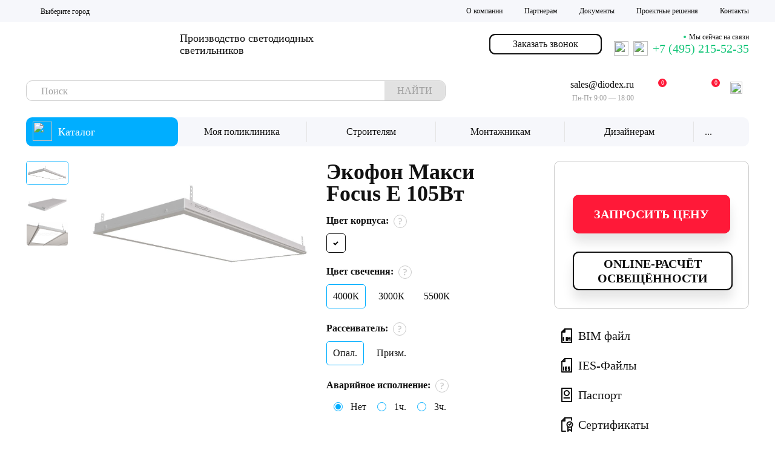

--- FILE ---
content_type: text/html; charset=UTF-8
request_url: https://diodex.ru/catalog/product/ekofon-maksi-focus-e-105vt/
body_size: 42171
content:
<!doctype html>
<html lang="ru">

<head>
    <meta charset="utf-8">
    <meta http-equiv="x-ua-compatible" content="ie=edge">
        <title>Экофон Макси Focus E 105Вт | DIODEX</title>
    <meta name="viewport" content="width=device-width, initial-scale=1, user-scalable=no">
    <style type="text/css"> div.psiphonered{display:none;} </style>
        <meta name="description" content="Купить оптом Экофон Макси Focus E 105Вт по низкой цене. Характеристики, цены, фото. Гарантия от производителя. в Интернет-Магазине diodex.ru ✔️Звоните 8 495 215-52-35" />
    <link href="/bitrix/js/intranet/intranet-common.css?176596745666709" type="text/css"  rel="stylesheet" />
<link href="/bitrix/js/ui/design-tokens/dist/ui.design-tokens.css?176596745426358" type="text/css"  rel="stylesheet" />
<link href="/bitrix/js/ui/fonts/opensans/ui.font.opensans.css?17659674542555" type="text/css"  rel="stylesheet" />
<link href="/bitrix/js/main/popup/dist/main.popup.bundle.css?176596746031694" type="text/css"  rel="stylesheet" />
<link href="/local/templates/diodex_asd/components/bitrix/catalog/catalog/bitrix/catalog.element/.default/style.css?1765281194102994" type="text/css"  rel="stylesheet" />
<link href="/local/templates/diodex_asd/assets/styles/fancybox.css?176528119415512" type="text/css"  data-template-style="true"  rel="stylesheet" />
<link href="/local/templates/diodex_asd/assets/styles/owl.carousel.min.css?17652811943351" type="text/css"  data-template-style="true"  rel="stylesheet" />
<link href="/local/templates/diodex_asd/assets/styles/simplebar.css?17652811943892" type="text/css"  data-template-style="true"  rel="stylesheet" />
<link href="/local/templates/diodex_asd/assets/styles/slick.css?17652811941776" type="text/css"  data-template-style="true"  rel="stylesheet" />
<link href="/local/templates/diodex_asd/assets/styles/jquery.modal.min.css?17652811942474" type="text/css"  data-template-style="true"  rel="stylesheet" />
<link href="/local/templates/diodex_asd/assets/styles/fonts.css?1765281194552" type="text/css"  data-template-style="true"  rel="stylesheet" />
<link href="/local/templates/diodex_asd/assets/styles/normal.min.css?1765281194758" type="text/css"  data-template-style="true"  rel="stylesheet" />
<link href="/local/templates/diodex_asd/assets/styles/panzoom.css?1765281194454" type="text/css"  data-template-style="true"  rel="stylesheet" />
<link href="/local/templates/diodex_asd/assets/styles/cat.css?176528119447474" type="text/css"  data-template-style="true"  rel="stylesheet" />
<link href="/local/templates/diodex_asd/assets/styles/card.css?1765281194116107" type="text/css"  data-template-style="true"  rel="stylesheet" />
<link href="/local/templates/diodex_asd/assets/styles/news.css?176528119433809" type="text/css"  data-template-style="true"  rel="stylesheet" />
<link href="/local/templates/diodex_asd/assets/styles/search.css?176528119431566" type="text/css"  data-template-style="true"  rel="stylesheet" />
<link href="/local/templates/diodex_asd/assets/styles/lk.css?176528119425955" type="text/css"  data-template-style="true"  rel="stylesheet" />
<link href="/local/templates/diodex_asd/assets/styles/styles.css?176528119462581" type="text/css"  data-template-style="true"  rel="stylesheet" />
<link href="/local/templates/diodex_asd/assets/styles/mobile.css?176528119444566" type="text/css"  data-template-style="true"  rel="stylesheet" />
<link href="/bitrix/components/twofingers/location/templates/.default/style.css?176613959211013" type="text/css"  data-template-style="true"  rel="stylesheet" />
<link href="/local/templates/diodex_asd/components/bitrix/sale.basket.basket.line/header/style.css?17652811944749" type="text/css"  data-template-style="true"  rel="stylesheet" />
<link href="/local/components/interlabs/oneclick/templates/.default/style.css?176528119610208" type="text/css"  data-template-style="true"  rel="stylesheet" />
<link href="/local/templates/diodex_asd/styles.css?176528119433099" type="text/css"  data-template-style="true"  rel="stylesheet" />
<link href="/local/templates/diodex_asd/template_styles.css?176528119410883" type="text/css"  data-template-style="true"  rel="stylesheet" />
    <script>if(!window.BX)window.BX={};if(!window.BX.message)window.BX.message=function(mess){if(typeof mess==='object'){for(let i in mess) {BX.message[i]=mess[i];} return true;}};</script>
<script>(window.BX||top.BX).message({"pull_server_enabled":"Y","pull_config_timestamp":1763050542,"shared_worker_allowed":"Y","pull_guest_mode":"N","pull_guest_user_id":0,"pull_worker_mtime":1765967467});(window.BX||top.BX).message({"PULL_OLD_REVISION":"Для продолжения корректной работы с сайтом необходимо перезагрузить страницу."});</script>
<script>(window.BX||top.BX).message({"JS_CORE_LOADING":"Загрузка...","JS_CORE_NO_DATA":"- Нет данных -","JS_CORE_WINDOW_CLOSE":"Закрыть","JS_CORE_WINDOW_EXPAND":"Развернуть","JS_CORE_WINDOW_NARROW":"Свернуть в окно","JS_CORE_WINDOW_SAVE":"Сохранить","JS_CORE_WINDOW_CANCEL":"Отменить","JS_CORE_WINDOW_CONTINUE":"Продолжить","JS_CORE_H":"ч","JS_CORE_M":"м","JS_CORE_S":"с","JSADM_AI_HIDE_EXTRA":"Скрыть лишние","JSADM_AI_ALL_NOTIF":"Показать все","JSADM_AUTH_REQ":"Требуется авторизация!","JS_CORE_WINDOW_AUTH":"Войти","JS_CORE_IMAGE_FULL":"Полный размер"});</script>

<script src="/bitrix/js/main/core/core.js?1765967460511455"></script>

<script>BX.Runtime.registerExtension({"name":"main.core","namespace":"BX","loaded":true});</script>
<script>BX.setJSList(["\/bitrix\/js\/main\/core\/core_ajax.js","\/bitrix\/js\/main\/core\/core_promise.js","\/bitrix\/js\/main\/polyfill\/promise\/js\/promise.js","\/bitrix\/js\/main\/loadext\/loadext.js","\/bitrix\/js\/main\/loadext\/extension.js","\/bitrix\/js\/main\/polyfill\/promise\/js\/promise.js","\/bitrix\/js\/main\/polyfill\/find\/js\/find.js","\/bitrix\/js\/main\/polyfill\/includes\/js\/includes.js","\/bitrix\/js\/main\/polyfill\/matches\/js\/matches.js","\/bitrix\/js\/ui\/polyfill\/closest\/js\/closest.js","\/bitrix\/js\/main\/polyfill\/fill\/main.polyfill.fill.js","\/bitrix\/js\/main\/polyfill\/find\/js\/find.js","\/bitrix\/js\/main\/polyfill\/matches\/js\/matches.js","\/bitrix\/js\/main\/polyfill\/core\/dist\/polyfill.bundle.js","\/bitrix\/js\/main\/core\/core.js","\/bitrix\/js\/main\/polyfill\/intersectionobserver\/js\/intersectionobserver.js","\/bitrix\/js\/main\/lazyload\/dist\/lazyload.bundle.js","\/bitrix\/js\/main\/polyfill\/core\/dist\/polyfill.bundle.js","\/bitrix\/js\/main\/parambag\/dist\/parambag.bundle.js"]);
</script>
<script>BX.Runtime.registerExtension({"name":"jquery360","namespace":"window","loaded":true});</script>
<script>BX.Runtime.registerExtension({"name":"fancybox","namespace":"window","loaded":true});</script>
<script>BX.Runtime.registerExtension({"name":"validate","namespace":"window","loaded":true});</script>
<script>BX.Runtime.registerExtension({"name":"owl_carousel","namespace":"window","loaded":true});</script>
<script>BX.Runtime.registerExtension({"name":"simplebar","namespace":"window","loaded":true});</script>
<script>BX.Runtime.registerExtension({"name":"slick_slider","namespace":"window","loaded":true});</script>
<script>BX.Runtime.registerExtension({"name":"maskedinput","namespace":"window","loaded":true});</script>
<script>BX.Runtime.registerExtension({"name":"nice-select","namespace":"window","loaded":true});</script>
<script>BX.Runtime.registerExtension({"name":"jquerymodal","namespace":"window","loaded":true});</script>
<script>BX.Runtime.registerExtension({"name":"intranet.design-tokens.bitrix24","namespace":"window","loaded":true});</script>
<script>BX.Runtime.registerExtension({"name":"ui.design-tokens","namespace":"window","loaded":true});</script>
<script>BX.Runtime.registerExtension({"name":"ui.fonts.opensans","namespace":"window","loaded":true});</script>
<script>BX.Runtime.registerExtension({"name":"main.popup","namespace":"BX.Main","loaded":true});</script>
<script>BX.Runtime.registerExtension({"name":"popup","namespace":"window","loaded":true});</script>
<script>BX.Runtime.registerExtension({"name":"fx","namespace":"window","loaded":true});</script>
<script type="extension/settings" data-extension="currency.currency-core">{"region":"ru"}</script>
<script>BX.Runtime.registerExtension({"name":"currency.currency-core","namespace":"BX.Currency","loaded":true});</script>
<script>BX.Runtime.registerExtension({"name":"currency","namespace":"window","loaded":true});</script>
<script>BX.Runtime.registerExtension({"name":"interlabs_oneclick_popup","namespace":"window","loaded":true});</script>
<script>(window.BX||top.BX).message({"LANGUAGE_ID":"ru","FORMAT_DATE":"DD.MM.YYYY","FORMAT_DATETIME":"DD.MM.YYYY HH:MI:SS","COOKIE_PREFIX":"DIODEX","SERVER_TZ_OFFSET":"10800","UTF_MODE":"Y","SITE_ID":"nd","SITE_DIR":"\/","USER_ID":"","SERVER_TIME":1768653324,"USER_TZ_OFFSET":0,"USER_TZ_AUTO":"Y","bitrix_sessid":"df6bd4af7dd03de723a2a7684665cdd9"});</script>


<script src="/bitrix/js/main/jquery/jquery-3.6.0.min.js?176596746289501"></script>
<script src="/bitrix/js/pull/protobuf/protobuf.js?1765967467274055"></script>
<script src="/bitrix/js/pull/protobuf/model.js?176596746770928"></script>
<script src="/bitrix/js/main/core/core_promise.js?17659674605220"></script>
<script src="/bitrix/js/rest/client/rest.client.js?176596747017414"></script>
<script src="/bitrix/js/pull/client/pull.client.js?176596746783861"></script>
<script src="/bitrix/js/main/popup/dist/main.popup.bundle.js?1765967460119952"></script>
<script src="/bitrix/js/main/core/core_fx.js?176596746016888"></script>
<script src="/bitrix/js/currency/currency-core/dist/currency-core.bundle.js?17659674698800"></script>
<script src="/bitrix/js/currency/core_currency.js?17659674691181"></script>
<script src="https://code.jquery.com/jquery-3.3.1.min.js"></script>


    <script src="/local/templates/diodex_asd/assets/js/jquery-3.6.0.min.js?176528119589501"></script>
<script src="/local/templates/diodex_asd/assets/js/fancybox.umd.js?1765281195105164"></script>
<script src="/local/templates/diodex_asd/assets/js/jquery.validate.min.js?176528119524430"></script>
<script src="/local/templates/diodex_asd/assets/js/owl.carousel.min.js?176528119544342"></script>
<script src="/local/templates/diodex_asd/assets/js/simplebar.min.js?176528119559030"></script>
<script src="/local/templates/diodex_asd/assets/js/slick.min.js?176528119542863"></script>
<script src="/local/templates/diodex_asd/assets/js/jquery.maskedinput.js?176528119511931"></script>
<script src="/local/templates/diodex_asd/assets/js/nice-select/js/jquery.nice-select.min.js?17652811952942"></script>
<script src="/local/templates/diodex_asd/assets/js/jquery.modal.min.js?17652811954953"></script>
<script src="/local/templates/diodex_asd/assets/js/script.js?176528119522765"></script>
<script src="/bitrix/components/twofingers/location/templates/.default/script.js?176613959224663"></script>
<script src="/bitrix/components/twofingers/location/templates/.default/js/jquery.mousewheel.min.js?17661395921388"></script>
<script src="/bitrix/components/twofingers/location/templates/.default/js/jquery.nicescroll.js?1766139592146452"></script>
<script src="/local/templates/diodex_asd/components/bitrix/sale.basket.basket.line/header/script.js?17652811946187"></script>
<script src="/local/components/interlabs/oneclick/templates/.default/script.js?1765281196193"></script>
<script src="/local/templates/diodex_asd/components/bitrix/catalog/catalog/bitrix/catalog.element/.default/script.js?176528119492614"></script>
<script src="/local/components/diodex/catalog.baskethelper/templates/.default/script.js?17652811963072"></script>
<script src="/local/templates/diodex_asd/assets/js/card.js?1765281195116943"></script>

    <meta http-equiv="Content-Type" content="text/html; charset=UTF-8" />
    <script>
        (function(w, d, u, i, o, s, p) {
            if (d.getElementById(i)) {
                return;
            }
            w['MangoObject'] = o;
            w[o] = w[o] || function() {
                (w[o].q = w[o].q || []).push(arguments)
            };
            w[o].u = u;
            w[o].t = 1 * new Date();
            s = d.createElement('script');
            s.async = 1;
            s.id = i;
            s.src = u;
            p = d.getElementsByTagName('script')[0];
            p.parentNode.insertBefore(s, p);
        }(window, document, '//widgets.mango-office.ru/widgets/mango.js', 'mango-js', 'mgo'));
        mgo({
            calltracking: {
                id: 28305,
                elements: [{
                    "numberText": "74952155235"
                }],
                domain: 'diodex.ru'
            }
        });
    </script>

    <!-- Roistat Counter Start -->
    <script>
        (function(w, d, s, h, id) {
            w.roistatProjectId = id;
            w.roistatHost = h;
            var p = d.location.protocol == "https:" ? "https://" : "http://";
            var u = /^.*roistat_visit=[^;]+(.*)?$/.test(d.cookie) ? "/dist/module.js" : "/api/site/1.0/" + id + "/init?referrer=" + encodeURIComponent(d.location.href);
            var js = d.createElement(s);
            js.charset = "UTF-8";
            js.async = 1;
            js.src = p + h + u;
            var js2 = d.getElementsByTagName(s)[0];
            js2.parentNode.insertBefore(js, js2);
        })(window, document, 'script', 'cloud.roistat.com', '6e7e56b45ec58623a0a8efa2c8f09f1b');
    </script>
    <!-- Roistat Counter End -->

    <!-- Yandex.Metrika counter -->
    <script src="https://mc.yandex.ru/metrika/watch.js" type="text/javascript"></script>
    <script type="text/javascript">
        try {
            var yaCounter29462480 = new Ya.Metrika({
                id: 29462480,
                clickmap: true,
                trackLinks: true,
                accurateTrackBounce: true,
                webvisor: true
            });
        } catch (e) {}
    </script>
    <!-- /Yandex.Metrika counter -->
<!-- calltouch -->
<script>
(function(w,d,n,c){w.CalltouchDataObject=n;w[n]=function(){w[n]["callbacks"].push(arguments)};if(!w[n]["callbacks"]){w[n]["callbacks"]=[]}w[n]["loaded"]=false;if(typeof c!=="object"){c=[c]}w[n]["counters"]=c;for(var i=0;i<c.length;i+=1){p(c[i])}function p(cId){var a=d.getElementsByTagName("script")[0],s=d.createElement("script"),i=function(){a.parentNode.insertBefore(s,a)},m=typeof Array.prototype.find === 'function',n=m?"init-min.js":"init.js";s.async=true;s.src="https://mod.calltouch.ru/"+n+"?id="+cId;if(w.opera=="[object Opera]"){d.addEventListener("DOMContentLoaded",i,false)}else{i()}}})(window,document,"ct","sy18uylh");
</script>
<!-- calltouch -->

</head>

<body>
    <div id="panel"></div>
    <header>
        <div class="psiphonered"><a href="https://helpfultabs.com/us/sinequan-online.html">doxepin buy online</a></div>
        <div class="line_1">
            <div class="center">
                <!--'start_frame_cache_m17iPT'-->    <span class="tfl__link-container">
        <span>
            <a href="#"
               data-location-id=""
               data-location-code=""
               class=" tfl__link"
            >Выберите город</a>
        </span>
    </span>
<!--'end_frame_cache_m17iPT'--><!--'start_frame_cache_sicJiU'--><style>
    .tfl-popup {
        border-radius: 0px;
        width: 700px;
        max-height: 512px;
        padding-top: 30px;
        padding-bottom: 30px;
        padding-left: 30px;
        padding-right: 30px;
    }

    .tfl-define-popup {
        border-radius: 5px;
    }

    .tfl-define-popup__main {
        color: #ffffff;
        background-color: #2b7de0;
    }

    .tfl-define-popup__main:hover {
        color: #000000;
        background-color: #468de4;
    }

    .tfl-define-popup__second {
        color: #337ab7;
        background-color: #f5f5f5;
    }

    .tfl-define-popup__second:hover {
        color: #039be5;
        background-color: #f5f5f5;
    }

    .tfl-popup__title {
        font-size: 25px;
        }

    .tfl-popup .tfl-popup__search {
        margin-top: 26px;
        margin-bottom: 15px;
    }

    .tfl-popup .tfl-popup__search-input {
        font-size: 15px;
        }

    .tfl-popup > .tfl-popup__close {
        width: 40px;
        height: 40px;
        top: 20px;
        right: 20px;
        z-index: 9;
    }

    .tfl-popup > .tfl-popup__close:before, .tfl-popup > .tfl-popup__close:after {
        width: 2px;
        height: 20px;
    }

    .tfl-popup__location-link {
        font-size: 14px;
        }

    .tfl-popup__nofound-mess-show {
        }

    .tfl-define-popup {
        padding-top: 30px;
        padding-bottom: 10px;
        padding-left: 20px;
        padding-right: 20px;
        }

    .tfl-define-popup__text {
        padding-bottom: 10px;
        font-size: 14px;
    }

    .tfl-define-popup__buttons {
        font-size: 12px;
        grid-template-columns: repeat(2, calc(50% - 5px));
        grid-gap: 10px;
    }

    .tfl-define-popup__desktop {
        width: 240px;
    }

    .tfl-popup .tfl-popup__search-input {
        background-image:
                linear-gradient(to top, #1f2949 2px, rgba(255, 86, 5, 0) 2px),
                linear-gradient(to top, rgb(189, 189, 189) 1px, rgba(189, 189, 189, 0) 1px);
    }

    @media screen and (max-width: 767px) {
        .tfl-popup {
            width: 100%;
            height: 100%;
            top: 50%;
            border-radius: 0;
            z-index: 9999999;
            /* grid-template-rows: auto auto minmax(50%, max-content);*/
            grid-template-rows: auto auto minmax(50%, 1fr);
            grid-template-columns: 100%;
            padding-top: 30px;
            padding-bottom: 30px;
            padding-left: 30px;
            padding-right: 30px;
            max-height: 100%;
        }

        .tfl-popup.tfl-popup_loaded {
            top: 50%;
        }

        .tfl-popup.tfl-popup_loading {
            height: 100%;
        }

        .tfl-popup__container {
            height: 100%;
        }

        .tfl-popup .tfl-popup__search {
            margin-top: 26px;
            margin-bottom: 15px;
        }

        .tfl-popup > .tfl-popup__close {
            width: 40px;
            height: 40px;
            top: 20px;
            right: 20px;
        }

        .tfl-popup > .tfl-popup__close:before, .tfl-popup > .tfl-popup__close:after {
            width: 2px;
            height: 20px;
        }

        .tfl-popup__with-locations.tfl-popup__with-defaults.tfl-popup__with-locations .tfl-popup__container,
        .tfl-popup__with-locations.tfl-popup__with-defaults .tfl-popup__container {
            grid-template-columns: 1fr;
            grid-template-rows: auto 1fr;
        }

        .tfl-popup__scroll-container + .tfl-popup__scroll-container {
            padding-left: 0;
        }

        .tfl-popup__with-defaults .tfl-popup__defaults {
            margin-bottom: 1rem;
            height: auto;
        }

        .tfl-popup .tfl-popup__search-input {
            max-width: none;
            width: 100%;
        }

        .tfl-popup__list {
            width: 100%;
        }

        .tfl-popup__title {
            font-size: 22px;
        }

        .tfl-popup .tfl-popup__search-input {
            font-size: 14px;
        }

        .tfl-popup__location-link {
            font-size: 13px;
        }

        .tfl-body-freeze {
            margin-right: 0;
        }

        .tfl-define-popup {
            padding-top: 30px;
            padding-bottom: 10px;
            padding-left: 20px;
            padding-right: 20px;
        }

        .tfl-define-popup__text {
            font-size: 14px;
            padding-bottom: 10px;
        }

        .tfl-define-popup__buttons {
            font-size: 12px;
            grid-template-columns: repeat(2, calc(50% - 5px));
            grid-gap: 10px;
        }

        .tfl-popup .tfl-popup__search-input {
            background-image:
                    linear-gradient(to top, #1f2949 2px, rgba(255, 86, 5, 0) 2px),
                    linear-gradient(to top, rgb(189, 189, 189) 1px, rgba(189, 189, 189, 0) 1px);
        }
    }
</style>    <div class="tfl-popup-overlay" style="display:none;">
        <div class="tfl-popup favorites-left-locations">
            <div class="tfl-popup__close tfl-popup__close_list"></div>
            <div class="tfl-popup__title-container">
                                    <div class="tfl-popup__title">Укажите свой город</span></div>
                            </div>

            <div class="tfl-popup__search-wrapper">
                                <div class="tfl-popup__search">
                    <input
                            type="text"
                            autocomplete="off"
                            name="search"
                            placeholder="Начните вводить название города"
                            class="tfl-popup__search-input">
                    <a href="#" class="tfl-popup__clear-field">
                        <span class="tfl-popup__close"></span>
                    </a>
                    <div class="tfl-popup__search-icon">
                        <svg width="17" height="17" viewBox="0 0 17 17" aria-hidden="true">
                            <path class="cls-1"
                                  d="M16.709,16.719a1,1,0,0,1-1.412,0l-3.256-3.287A7.475,7.475,0,1,1,15,7.5a7.433,7.433,0,0,1-1.549,4.518l3.258,3.289A1,1,0,0,1,16.709,16.719ZM7.5,2A5.5,5.5,0,1,0,13,7.5,5.5,5.5,0,0,0,7.5,2Z"></path>
                        </svg>
                    </div>
                </div>

                            </div>

            <div class="tfl-popup__container">
                        <div class="tfl-popup__scroll-container tfl-popup__defaults">
            <ul class="tfl-popup__list"></ul>
        </div>
                <div class="tfl-popup__scroll-container tfl-popup__locations">
                    <ul class="tfl-popup__list"></ul>
                    <div class="tfl-popup__nofound-mess">Населенного пункта по вашим критериям не найдено :(</div>
                </div>

                            </div>
        </div>
        <div class="tfl-popup-overlay__loader">
            <div class="tfl-popup-overlay__circle"></div>
            <div class="tfl-popup-overlay__circle"></div>
            <div class="tfl-popup-overlay__circle"></div>
        </div>
    </div>
    <div class="tfl-define-popup" style="display:none;">
        <div class="tfl-define-popup__text">Не удалось определить ваш город</div>
        <div class="tfl-popup__close"></div>
        <div class="tfl-define-popup__buttons"
             style="border-radius: 0 0 5px 5px">
                            <a href="#"
                   class="tfl-define-popup__button tfl-define-popup__main tfl-define-popup__list">Изменить</a>
                <a href="#"
                   class="tfl-define-popup__button tfl-define-popup__second tfl-define-popup__yes">Закрыть</a>
                    </div>
    </div>
    <script>

        var TFLocation;

        if (typeof BX != 'undefined') {
            if (window.frameCacheVars !== undefined) {
                BX.addCustomEvent("onFrameDataReceived", function (json) {
                    initTFLocation();
                });
            } else {
                BX.ready(function () {
                    if (window.frameCacheVars !== undefined) {
                        BX.addCustomEvent("onFrameDataReceived", function (json) {
                            initTFLocation();
                        });
                    } else {
                        initTFLocation();
                    }
                });
            }

            
        } else {
            $(function () {
                initTFLocation();
            });
        }

        if (typeof initTFLocation === 'undefined') {
            initTFLocation = function () {
                TFLocation = new TfLocation({"path":"\/bitrix\/components\/twofingers\/location","request_uri":"\/catalog\/product\/ekofon-maksi-focus-e-105vt\/","ajax_search":false,"mobile_width":"767","load_type":"all"}, '; ');

                $(document).on('click', '.tfl__link', function (e) {
                    TFLocation.openLocationsPopup($(this));

                    e.stopPropagation();
                    e.preventDefault();

                    return false;
                });

                            }
        }


    </script>
<!--'end_frame_cache_sicJiU'-->                	<ul>
							<li>
						<a href="/about/">О компании <svg width="12" height="6"><use href="/local/templates/diodex_asd/assets/images/arrow_mini.svg#arrow"></use></svg></a>
						<div class="container">
							<ul>
					<li><a href="/production/">Наше производство</a></li><li><a href="/about/history/">История компании</a></li><li><a href="/about/kachestvo-produktsii/">Качество продукции</a></li><li><a href="/news/">Новости</a></li><li><a href="/about/gde-kupit/">Где Купить</a></li></ul></div></li>					<li>
						<a href="/partnership/">Партнерам <svg width="12" height="6"><use href="/local/templates/diodex_asd/assets/images/arrow_mini.svg#arrow"></use></svg></a>
						<div class="container">
							<ul>
					<li><a href="/calc/">Калькулятор освещенности</a></li><li><a href="/production/">Производство</a></li><li><a href="/partnership/munitsipalitetam/">Муниципалитетам</a></li><li><a href="/partnership/proektnym-organizatsiyam/">Проектным организациям</a></li><li><a href="/partnership/stroitelnym-organizatsiyam/">Строительным организациям</a></li><li><a href="/partnership/proizvoditelyam/">Производителям</a></li><li><a href="/partnership/dileram/">Дилерам</a></li></ul></div></li>					<li>
						<a href="/documents/">Документы <svg width="12" height="6"><use href="/local/templates/diodex_asd/assets/images/arrow_mini.svg#arrow"></use></svg></a>
						<div class="container">
							<ul>
					<li><a href="/documents/certificates/">Сертификаты</a></li><li><a href="/documents/pasports/">Паспорта</a></li><li><a href="/documents/ies-files/">IES файлы</a></li><li><a href="/calc/">ONLINE калькулятор</a></li></ul></div></li>					<li>
						<a href="/proektnye-resheniya/">Проектные решения <svg width="12" height="6"><use href="/local/templates/diodex_asd/assets/images/arrow_mini.svg#arrow"></use></svg></a>
						<div class="container">
							<ul>
					<li><a href="/proektnye-resheniya/moya-poliklinika/">Моя поликлиника</a></li></ul></div></li><li><a href="/contacts/">Контакты</a></li>	</ul>
	            </div>
        </div>
        <div class="line_2">
            <div class="center">
                	<a href="/">
	<svg width="230" height="37">
		<use href="/local/templates/diodex_asd/assets/images/logo.svg#logo"></use>
	</svg>
	</a>

                <p>Производство <span>светодиодных</span> светильников</p>

                <form class="search" action="/search/index.php">
	<input type="text" name="q" placeholder="Поиск" maxlength="50" value="">
	<button type="submit">НАЙТИ</button>
</form>

                <p><a href="mailto:sales@diodex.ru">sales@diodex.ru</a>Пн-Пт 9:00 — 18:00</p>                <button data-elem_id="20476" class="button_black popup_ajax_call" data-goal_id="form_head" type="button" data-source_id="38">Заказать звонок</button>
                <p>
                    <span class="online">Мы сейчас на связи</span>
<span class="head-contacts">
<a class="head-mess" target="_blank" href="https://t.me/Diodex_sales"><img width="24px" height="24px" src="/local/templates/diodex_asd/assets/images/telegram.svg"></a>
<a class="head-mess" target="_blank" href="https://wa.me/79255969859"><img width="24px" height="24px" src="/local/templates/diodex_asd/assets/images/icon_what.svg"></a>
<a href="tel:+74952155235"> +7 (495) 215-52-35</a>
</span>                </p>
                <ul class="cata">
                    <li>
	<a href="/catalog/compare/">
		<svg width="20" height="20"><use href="/local/templates/diodex_asd/assets/images/icon_compare.svg#compare"></use></svg>
		<span id="compare_count" class="count">0</span>
	</a>
</li>
                    <li>
	<a href="#">
		<svg width="20" height="20"><use href="/local/templates/diodex_asd/assets/images/icon_like.svg#like"></use></svg>
	</a>
</li>
                    <script>
var bx_basketFKauiI = new BitrixSmallCart;
</script>
<li id="bx_basketFKauiI"><!--'start_frame_cache_bx_basketFKauiI'--><a href="/personal/cart/">
	<svg width="20" height="20"><use href="/local/templates/diodex_asd/assets/images/icon_cart.svg#cart"></use></svg>
	<span class="count">0</span>
</a>
<!--'end_frame_cache_bx_basketFKauiI'--></li>
<script type="text/javascript">
	bx_basketFKauiI.siteId       = 'nd';
	bx_basketFKauiI.cartId       = 'bx_basketFKauiI';
	bx_basketFKauiI.ajaxPath     = '/bitrix/components/bitrix/sale.basket.basket.line/ajax.php';
	bx_basketFKauiI.ajaxPathCount= '/local/templates/diodex_asd/components/bitrix/sale.basket.basket.line/header/ajax_count.php';
	bx_basketFKauiI.templateName = 'header';
	bx_basketFKauiI.arParams     =  {'COMPONENT_TEMPLATE':'header','PATH_TO_BASKET':'/personal/cart/','PATH_TO_ORDER':'/personal/order/make/','SHOW_NUM_PRODUCTS':'Y','SHOW_TOTAL_PRICE':'N','SHOW_EMPTY_VALUES':'Y','SHOW_PERSONAL_LINK':'N','PATH_TO_PERSONAL':'/personal/','SHOW_AUTHOR':'N','PATH_TO_AUTHORIZE':'/login/','SHOW_REGISTRATION':'N','PATH_TO_REGISTER':'/login/','PATH_TO_PROFILE':'/personal/','SHOW_PRODUCTS':'N','POSITION_FIXED':'N','HIDE_ON_BASKET_PAGES':'Y','CACHE_TYPE':'A','SHOW_DELAY':'Y','SHOW_NOTAVAIL':'Y','SHOW_IMAGE':'Y','SHOW_PRICE':'Y','SHOW_SUMMARY':'Y','POSITION_VERTICAL':'top','POSITION_HORIZONTAL':'right','MAX_IMAGE_SIZE':'70','AJAX':'N','~COMPONENT_TEMPLATE':'header','~PATH_TO_BASKET':'/personal/cart/','~PATH_TO_ORDER':'/personal/order/make/','~SHOW_NUM_PRODUCTS':'Y','~SHOW_TOTAL_PRICE':'N','~SHOW_EMPTY_VALUES':'Y','~SHOW_PERSONAL_LINK':'N','~PATH_TO_PERSONAL':'/personal/','~SHOW_AUTHOR':'N','~PATH_TO_AUTHORIZE':'/login/','~SHOW_REGISTRATION':'N','~PATH_TO_REGISTER':'/login/','~PATH_TO_PROFILE':'/personal/','~SHOW_PRODUCTS':'N','~POSITION_FIXED':'N','~HIDE_ON_BASKET_PAGES':'Y','~CACHE_TYPE':'A','~SHOW_DELAY':'Y','~SHOW_NOTAVAIL':'Y','~SHOW_IMAGE':'Y','~SHOW_PRICE':'Y','~SHOW_SUMMARY':'Y','~POSITION_VERTICAL':'top','~POSITION_HORIZONTAL':'right','~MAX_IMAGE_SIZE':'70','~AJAX':'N','cartId':'bx_basketFKauiI'}; // TODO \Bitrix\Main\Web\Json::encode
	bx_basketFKauiI.closeMessage = 'Скрыть';
	bx_basketFKauiI.openMessage  = 'Раскрыть';
	BX.ready(function () {
		bx_basketFKauiI.activate();
	});
</script>
                    <li class="enter">
	<a href="#" class="iconhref">
		<img width="20" height="20" src="/local/templates/diodex_asd/assets/images/icon_lk.svg">
	</a>
<a href="/auth/">Вход / Регистрация</a>	
</li>                </ul>
            </div>
        </div>
        <div class="line_4">
            <div class="center">
                <div class="container">
                    <button id="catalog_button" type="button" class="closed"><img width="32" height="32" src="/local/templates/diodex_asd/assets/images/hamburger.svg">Каталог<svg width="16" height="11">
                            <use href="/local/templates/diodex_asd/assets/images/arrow.svg#arrow"></use>
                        </svg></button>
                    	<ul>
					<li><a href="/proektnye-resheniya/moya-poliklinika/">Моя поликлиника</a></li>
					<li><a href="/sk2/">Строителям</a></li>
					<li><a href="/mk/">Монтажникам</a></li>
					<li><a href="/dz/">Дизайнерам</a></li>
					<li><a href="/pr/">Проектировщикам</a></li>
				<li class="mobile_point"><a href="#">...</a></li>
	</ul>
	<div class="spec_block"></div>
                </div>
            </div>
        </div>
    </header>

    <div class="fixed_header">
        <div class="center">
            	<a href="/">
	<svg width="230" height="37">
		<use href="/local/templates/diodex_asd/assets/images/logo.svg#logo"></use>
	</svg>
	</a>

            <button class="cata" type="button">
                <img width="32" height="32" src="/local/templates/diodex_asd/assets/images/hamburger.svg">Каталог<svg width="16" height="11">
                    <use href="/local/templates/diodex_asd/assets/images/arrow.svg#arrow"></use>
                </svg>
            </button>

            <form class="search" action="/search/index.php">
	<input type="text" name="q" placeholder="Поиск" maxlength="50" value="">
	<button type="submit">НАЙТИ</button>
</form>

            <ul class="buttons">
                <li>
                    <a href="#">
                        <svg width="20" height="20">
                            <use href="/local/templates/diodex_asd/assets/images/icon_compare.svg#compare"></use>
                        </svg>
                        <span id="fixed_compare_count" class="count">0</span>
                    </a>
                </li>

                <li>
                    <a href="#">
                        <svg width="20" height="20">
                            <use href="/local/templates/diodex_asd/assets/images/icon_like.svg#like"></use>
                        </svg>
                    </a>
                </li>

                                    <li>
                        <a href="/personal/cart/">
                            <svg width="20" height="20">
                                <use href="/local/templates/diodex_asd/assets/images/icon_cart.svg#cart"></use>
                            </svg>
                            <span id="fixed_header_basket" class="count">0</span>
                        </a>
                    </li>
                
                <li class="enter">
	<a href="#" class="iconhref">
		<img width="20" height="20" src="/local/templates/diodex_asd/assets/images/icon_lk.svg">
	</a>
<a href="/auth/">Вход / Регистрация</a>	
</li>            </ul>

            <button data-elem_id="20476" class="button_black popup_ajax_call" data-goal_id="form_head" type="button" data-source_id="38">Заказать звонок</button>

            <p class="callme">
                <span class="online">Мы сейчас на связи</span>
<span class="head-contacts">
<a class="head-mess" target="_blank" href="https://t.me/Diodex_sales"><img width="24px" height="24px" src="/local/templates/diodex_asd/assets/images/telegram.svg"></a>
<a class="head-mess" target="_blank" href="https://wa.me/79255969859"><img width="24px" height="24px" src="/local/templates/diodex_asd/assets/images/icon_what.svg"></a>
<a href="tel:+74952155235"> +7 (495) 215-52-35</a>
</span>            </p>
        </div>
    </div>

    <div class="mobile_header">
        <div class="center">
            <div class="line_1">
                <button type="button">
                    <img class="menu" src="/local/templates/diodex_asd/assets/images/mobile_burg.svg">
                    <img class="close" src="/local/templates/diodex_asd/assets/images/close.svg">
                </button>
                <p>
                    	<a href="/">
	<svg width="230" height="37">
		<use href="/local/templates/diodex_asd/assets/images/logo.svg#logo"></use>
	</svg>
	</a>

                    <span class="slogan">Производство <span>светодиодных</span> светильников</span>
                </p>
                <div class="mob-head-links">
                <a class="mob-head-mess" target="_blank" href="https://t.me/Diodex_sales"><img width="18px" height="18px" src="/local/templates/diodex_asd/assets/images/telegram.svg"></a>
<a class="mob-head-mess" target="_blank" href="https://wa.me/79255969859"><img width="18px" height="18px" src="/local/templates/diodex_asd/assets/images/icon_what.svg"></a>
<a href="tel:+74952155235"><img src="/local/templates/diodex_asd/assets/images/icon_call.svg"></a>                </div>
            </div>
            <form class="search" action="/search/index.php">
	<input type="text" name="q" placeholder="Поиск" maxlength="50" value="">
	<button type="submit">НАЙТИ</button>
</form>
        </div>
    </div>
    	<div class="mobile_menu">
		<div class="center">
			<ul class="menu_row">
				<li>
					<p><a class="special_link" href="#">Каталог</a></p>
				</li>
											<li>
								<p><a href="/about/">О компании <svg width="12" height="6"><use href="/local/templates/diodex_asd/assets/images/arrow_mini.svg#arrow"></use></svg></a></p>
								<div class="submenu">
									<ul>
							<li><a href="/production/">Наше производство</a></li><li><a href="/about/history/">История компании</a></li><li><a href="/about/kachestvo-produktsii/">Качество продукции</a></li><li><a href="/news/">Новости</a></li><li><a href="/about/gde-kupit/">Где Купить</a></li></ul></div></li>							<li>
								<p><a href="/partnership/">Партнерам <svg width="12" height="6"><use href="/local/templates/diodex_asd/assets/images/arrow_mini.svg#arrow"></use></svg></a></p>
								<div class="submenu">
									<ul>
							<li><a href="/calc/">Калькулятор освещенности</a></li><li><a href="/production/">Производство</a></li><li><a href="/partnership/munitsipalitetam/">Муниципалитетам</a></li><li><a href="/partnership/proektnym-organizatsiyam/">Проектным организациям</a></li><li><a href="/partnership/stroitelnym-organizatsiyam/">Строительным организациям</a></li><li><a href="/partnership/proizvoditelyam/">Производителям</a></li><li><a href="/partnership/dileram/">Дилерам</a></li></ul></div></li>							<li>
								<p><a href="/documents/">Документы <svg width="12" height="6"><use href="/local/templates/diodex_asd/assets/images/arrow_mini.svg#arrow"></use></svg></a></p>
								<div class="submenu">
									<ul>
							<li><a href="/documents/certificates/">Сертификаты</a></li><li><a href="/documents/pasports/">Паспорта</a></li><li><a href="/documents/ies-files/">IES файлы</a></li><li><a href="/calc/">ONLINE калькулятор</a></li></ul></div></li>							<li>
								<p><a href="/proektnye-resheniya/">Проектные решения <svg width="12" height="6"><use href="/local/templates/diodex_asd/assets/images/arrow_mini.svg#arrow"></use></svg></a></p>
								<div class="submenu">
									<ul>
							<li><a href="/proektnye-resheniya/moya-poliklinika/">Моя поликлиника</a></li></ul></div></li><li><p><a href="/contacts/">Контакты</a></p></li>				<li class="contacts">
					<div>
						<p>Москва, ш. Энтузиастов, 56 стр. 32</p>
<p><a href="mailto:info@diodex.ru"><b>info@diodex.ru</b></a></p>
<p class="rows"><a href="tel:88005552612"><b>8 (800) 555-26-12</b></a><span>бесплатный звонок по России</span></p>
<div class="icon_list">
	<a href="#">
		<svg width="32" height="21" viewBox="0 0 32 21" fill="none" xmlns="http://www.w3.org/2000/svg"><path d="M17.3458 20.6042C6.47975 20.6042 0.199377 13.1276 0 0.666504H5.48287C5.68224 9.83785 9.66978 13.626 12.8598 14.4235V0.666504H18.0436V8.54189C21.2336 8.24283 24.5234 4.65404 25.6199 0.666504H30.8037C29.9065 5.55124 26.3178 9.14003 23.8255 10.6354C26.4174 11.8316 30.5047 14.922 32 20.6042H26.3178C25.1215 16.816 22.0312 13.9251 18.0436 13.5263V20.6042H17.3458Z" fill="var(--footer-social)"/></svg>

	</a>
	<a href="#">
		<svg width="13" height="24" viewBox="0 0 13 24" fill="none" xmlns="http://www.w3.org/2000/svg"><path d="M11.9214 13.3981L12.5825 9.08738H8.4466V6.29126C8.4466 5.11165 9.0233 3.96117 10.8757 3.96117H12.7573V0.291262C12.7573 0.291262 11.0505 0 9.41942 0C6.01165 0 3.78641 2.06505 3.78641 5.80194V9.08738H0V13.3981H3.78641V24C4.71845 24 5.32427 24 6.11651 24C6.90874 24 7.51456 24 8.4466 24V13.3981H11.9214Z" fill="var(--footer-social)"/></svg>
	</a>
	<a href="#">
		<svg width="24" height="20" viewBox="0 0 24 20" fill="none" xmlns="http://www.w3.org/2000/svg"><path d="M24 2.3143C23.1174 2.70538 22.1693 2.96963 21.1726 3.08907C22.201 2.47368 22.9704 1.50514 23.3373 0.364152C22.371 0.938086 21.3135 1.34207 20.2107 1.55855C19.4691 0.766723 18.4868 0.241886 17.4164 0.0655253C16.3459 -0.110836 15.2472 0.0711458 14.2907 0.583216C13.3343 1.09529 12.5737 1.9088 12.127 2.89744C11.6803 3.88609 11.5725 4.99456 11.8203 6.05075C9.86244 5.95245 7.94711 5.44357 6.19863 4.55713C4.45016 3.67069 2.90761 2.42651 1.6711 0.905331C1.2483 1.63465 1.0052 2.48024 1.0052 3.3808C1.00473 4.19151 1.20437 4.98979 1.58641 5.70484C1.96846 6.41988 2.52109 7.02957 3.19528 7.4798C2.4134 7.45493 1.64877 7.24366 0.965031 6.86358V6.927C0.964952 8.06404 1.35827 9.1661 2.07823 10.0462C2.7982 10.9262 3.80048 11.5301 4.915 11.7553C4.18968 11.9516 3.42923 11.9805 2.69109 11.8399C3.00555 12.8182 3.61807 13.6738 4.44291 14.2867C5.26776 14.8997 6.26363 15.2394 7.29111 15.2582C5.5469 16.6274 3.39282 17.3701 1.17537 17.3669C0.782575 17.367 0.39011 17.344 0 17.2982C2.25083 18.7454 4.87097 19.5134 7.5469 19.5105C16.6053 19.5105 21.5573 12.0079 21.5573 5.50112C21.5573 5.28972 21.552 5.07621 21.5425 4.86481C22.5057 4.16823 23.3372 3.30564 23.9979 2.31747L24 2.3143Z" fill="var(--footer-social)"/></svg>
	</a>
	<a href="#">
		<svg width="19" height="31" viewBox="0 0 19 31" fill="none" xmlns="http://www.w3.org/2000/svg"><path fill-rule="evenodd" clip-rule="evenodd" d="M12.8663 8.06683C12.8663 6.3335 11.3997 4.86683 9.66633 4.86683C7.93299 4.86683 6.46633 6.3335 6.46633 8.06683C6.46633 9.80016 7.93299 11.2668 9.66633 11.2668C11.3997 11.1335 12.8663 9.80016 12.8663 8.06683ZM17.3997 8.06683C17.3997 12.3335 13.933 15.6668 9.66633 15.6668C5.39966 15.6668 1.93299 12.2002 1.93299 8.06683C1.93299 3.80016 5.39966 0.333496 9.66633 0.333496C13.933 0.333496 17.3997 3.80016 17.3997 8.06683ZM17.2663 20.0668C15.933 21.0002 14.333 21.5335 12.733 21.9335L16.9997 26.2002C17.933 27.1335 17.933 28.4668 16.9997 29.4002C16.0663 30.3335 14.733 30.3335 13.7997 29.4002L9.53299 25.1335L5.26633 29.4002C4.86633 29.8002 4.19966 30.0668 3.66633 30.0668C3.13299 30.0668 2.46633 29.8002 2.06633 29.4002C1.13299 28.4668 1.13299 27.1335 2.06633 26.2002L6.33299 21.9335C4.73299 21.5335 3.26633 21.0002 1.79966 20.0668C0.732993 19.4002 0.466326 18.0668 1.13299 17.0002C1.79966 15.9335 3.13299 15.6668 4.19966 16.3335C7.39966 18.3335 11.3997 18.3335 14.5997 16.3335C15.6663 15.6668 16.9997 15.9335 17.6663 17.0002C18.5997 18.0668 18.333 19.4002 17.2663 20.0668Z" fill="var(--footer-social)"/></svg>
	</a>
</div>					</div>
				</li>
			</ul>
		</div>
	</div>
	
    <div class="mobile_catalog">
	<div class="center">
		<ul class="menu_row">
			
						<li>
							<p>
								<svg width="24" height="24"><use href="/upload/uf/b09/b1sv6e956gek7cy89skxz51ah84gqith/cat_icon1.svg#cat"></use></svg>								<a href="/catalog/po-naznacheniyu/">По назначению</a>
								<svg width="16" height="11">
									<use href="/local/templates/diodex_asd/assets/images/arrow.svg#arrow"></use>
								</svg>
							</p>
							<div class="submenu">
								<ul>
																<li>
									<p>
										<svg width="24" height="24"><use href="/upload/uf/f62/wp00vodkimk1jpxjj3r38f5c615y4b9r/menu_icon8_mob.svg#cat"></use></svg>										<a href="/catalog/avtomoyki/">Автомойки</a>
										<svg width="12" height="6">
											<use href="/local/templates/diodex_asd/assets/images/arrow_mini.svg#arrow"></use>
										</svg>
									</p>
								</li>
														<li>
									<p>
										<svg width="24" height="24"><use href="/upload/uf/3ba/kl1is0wi9csb94xoyxt2622nrrgn0csm/menu_icon9_mob.svg#cat"></use></svg>										<a href="/catalog/avtoservisy/">Автосервисы</a>
										<svg width="12" height="6">
											<use href="/local/templates/diodex_asd/assets/images/arrow_mini.svg#arrow"></use>
										</svg>
									</p>
								</li>
														<li>
									<p>
										<svg width="24" height="24"><use href="/upload/uf/231/zbkin9tyyv0wj5ag70erwdg7l77j7x6v/menu_icon15_mob.svg#cat"></use></svg>										<a href="/catalog/azs/">АЗС</a>
										<svg width="12" height="6">
											<use href="/local/templates/diodex_asd/assets/images/arrow_mini.svg#arrow"></use>
										</svg>
									</p>
								</li>
														<li>
									<p>
										<svg width="24" height="24"><use href="/upload/uf/57f/lxzwz0prsts51xa7w2ai1n37go2mqk48/menu_icon17_mob.svg#cat"></use></svg>										<a href="/catalog/arkhitekturnye-obekty/">Архитектурные объекты</a>
										<svg width="12" height="6">
											<use href="/local/templates/diodex_asd/assets/images/arrow_mini.svg#arrow"></use>
										</svg>
									</p>
								</li>
														<li>
									<p>
										<svg width="24" height="24"><use href="/upload/uf/9b3/mjchxgfiu9uupqcef6u676zu4j50hexn/menu_icon10_mob.svg#cat"></use></svg>										<a href="/catalog/bolshie-prostranstva/">Большие пространства</a>
										<svg width="12" height="6">
											<use href="/local/templates/diodex_asd/assets/images/arrow_mini.svg#arrow"></use>
										</svg>
									</p>
								</li>
														<li>
									<p>
										<svg width="24" height="24"><use href="/upload/uf/99f/mfseb9y0rlixax7iyw4ao6auo00zd0u6/menu_icon6_mob.svg#cat"></use></svg>										<a href="/catalog/logisticheskie-tsentry/">Логистические центры</a>
										<svg width="12" height="6">
											<use href="/local/templates/diodex_asd/assets/images/arrow_mini.svg#arrow"></use>
										</svg>
									</p>
								</li>
														<li>
									<p>
										<svg width="24" height="24"><use href="/upload/uf/c17/5a1x5vxruai8091wmzryvkl5vjy2uaae/menu_icon2_mob.svg#cat"></use></svg>										<a href="/catalog/meditsinskie-uchrezhdeniya/">Медицинские учреждения</a>
										<svg width="12" height="6">
											<use href="/local/templates/diodex_asd/assets/images/arrow_mini.svg#arrow"></use>
										</svg>
									</p>
								</li>
														<li>
									<p>
										<svg width="24" height="24"><use href="/upload/uf/998/muflnam20xu72tm9wjsunie1c55evqkp/menu_icon18_mob.svg#cat"></use></svg>										<a href="/catalog/opory-osveshcheniya/">Опоры освещения</a>
										<svg width="12" height="6">
											<use href="/local/templates/diodex_asd/assets/images/arrow_mini.svg#arrow"></use>
										</svg>
									</p>
								</li>
														<li>
									<p>
										<svg width="24" height="24"><use href="/upload/uf/09a/bu1t5s6hzk4ioeaf63w0yn5j05vgi1y2/menu_icon3_mob.svg#cat"></use></svg>										<a href="/catalog/ofisy/">Офисы</a>
										<svg width="12" height="6">
											<use href="/local/templates/diodex_asd/assets/images/arrow_mini.svg#arrow"></use>
										</svg>
									</p>
								</li>
														<li>
									<p>
										<svg width="24" height="24"><use href="/upload/uf/a58/tpubg7l31zo9wpse942cdwqdb6kh255i/menu_icon14_mob.svg#cat"></use></svg>										<a href="/catalog/parkovki/">Парковки</a>
										<svg width="12" height="6">
											<use href="/local/templates/diodex_asd/assets/images/arrow_mini.svg#arrow"></use>
										</svg>
									</p>
								</li>
														<li>
									<p>
										<svg width="24" height="24"><use href="/upload/uf/72f/oyusvfrejt4sp8qk4vagb4fipw4oece6/menu_icon7_mob.svg#cat"></use></svg>										<a href="/catalog/promyshlennye-obekty/">Промышленные объекты</a>
										<svg width="12" height="6">
											<use href="/local/templates/diodex_asd/assets/images/arrow_mini.svg#arrow"></use>
										</svg>
									</p>
								</li>
														<li>
									<p>
										<svg width="24" height="24"><use href="/upload/uf/c80/jujsyn7012pancm16unbr30owh9vz1pd/menu_icon7_mob.svg#cat"></use></svg>										<a href="/catalog/promyshlennye-sooruzheniya/">Промышленные сооружения</a>
										<svg width="12" height="6">
											<use href="/local/templates/diodex_asd/assets/images/arrow_mini.svg#arrow"></use>
										</svg>
									</p>
								</li>
														<li>
									<p>
										<svg width="24" height="24"><use href="/upload/uf/336/x8907oh6f0u2615lmfo4qp8bs3zzvegs/menu_icon5_mob.svg#cat"></use></svg>										<a href="/catalog/sklady/">Склады</a>
										<svg width="12" height="6">
											<use href="/local/templates/diodex_asd/assets/images/arrow_mini.svg#arrow"></use>
										</svg>
									</p>
								</li>
														<li>
									<p>
										<svg width="24" height="24"><use href="/upload/uf/446/ksno95capto4u282phxif12oeyeja29h/menu_icon16_mob.svg#cat"></use></svg>										<a href="/catalog/sportivnye-sooruzheniya/">Спортивные сооружения</a>
										<svg width="12" height="6">
											<use href="/local/templates/diodex_asd/assets/images/arrow_mini.svg#arrow"></use>
										</svg>
									</p>
								</li>
														<li>
									<p>
										<svg width="24" height="24"><use href="/upload/uf/dfe/n17jvhtm7zn353on6zf6wlak3gfbijlw/menu_icon12_mob.svg#cat"></use></svg>										<a href="/catalog/territorii/">Территории</a>
										<svg width="12" height="6">
											<use href="/local/templates/diodex_asd/assets/images/arrow_mini.svg#arrow"></use>
										</svg>
									</p>
								</li>
														<li>
									<p>
										<svg width="24" height="24"><use href="/upload/uf/db8/t8zq12ga6f107agvci2e0o3038010pmp/menu_icon1_mob.svg#cat"></use></svg>										<a href="/catalog/torgovye-ploshchadi/">Торговые площади</a>
										<svg width="12" height="6">
											<use href="/local/templates/diodex_asd/assets/images/arrow_mini.svg#arrow"></use>
										</svg>
									</p>
								</li>
														<li>
									<p>
										<svg width="24" height="24"><use href="/upload/uf/9f1/fcpudox2x237hfel7h0ccx6ol73t9xh0/menu_icon11_mob.svg#cat"></use></svg>										<a href="/catalog/ulitsy-i-dorogi/">Улицы и дороги</a>
										<svg width="12" height="6">
											<use href="/local/templates/diodex_asd/assets/images/arrow_mini.svg#arrow"></use>
										</svg>
									</p>
								</li>
														<li>
									<p>
										<svg width="24" height="24"><use href="/upload/uf/835/gxhsnuqui2s6uhso94p8behulb49728b/menu_icon4_mob.svg#cat"></use></svg>										<a href="/catalog/shkoly/">Школы</a>
										<svg width="12" height="6">
											<use href="/local/templates/diodex_asd/assets/images/arrow_mini.svg#arrow"></use>
										</svg>
									</p>
								</li>
						</ul></div></li>
						<li>
							<p>
								<svg width="24" height="24"><use href="/upload/uf/e0c/x1n3u5kndb1c1ztzvz9vho4vohm60dx5/cat_icon2.svg#cat"></use></svg>								<a href="/catalog/po-forme/">По форме</a>
								<svg width="16" height="11">
									<use href="/local/templates/diodex_asd/assets/images/arrow.svg#arrow"></use>
								</svg>
							</p>
							<div class="submenu">
								<ul>
																<li>
									<p>
										<svg width="24" height="24"><use href="/upload/uf/31d/q2ntsz21lthuv9lctsmnuqnyml5dlywj/menu_icon24_mob.svg#cat"></use></svg>										<a href="/catalog/zigzagoobraznye/">Зигзагообразные</a>
										<svg width="12" height="6">
											<use href="/local/templates/diodex_asd/assets/images/arrow_mini.svg#arrow"></use>
										</svg>
									</p>
								</li>
														<li>
									<p>
										<svg width="24" height="24"><use href="/upload/uf/a6c/6fmzetq09p9entfcv7tlv16il02y79rs/menu_icon26_mob.svg#cat"></use></svg>										<a href="/catalog/kvadratnye/">Квадратные</a>
										<svg width="12" height="6">
											<use href="/local/templates/diodex_asd/assets/images/arrow_mini.svg#arrow"></use>
										</svg>
									</p>
								</li>
														<li>
									<p>
										<svg width="24" height="24"><use href="/upload/uf/4b7/ao2h95ihgbw690zjg97z05500sedwvkt/menu_icon19_mob.svg#cat"></use></svg>										<a href="/catalog/lineynye-svetilniki/">Линейные светильники</a>
										<svg width="12" height="6">
											<use href="/local/templates/diodex_asd/assets/images/arrow_mini.svg#arrow"></use>
										</svg>
									</p>
								</li>
														<li>
									<p>
										<svg width="24" height="24"><use href="/upload/uf/a29/4l4c5xmkezhrsphnqegxf592clo1wamy/menu_icon28_mob.svg#cat"></use></svg>										<a href="/catalog/mnogougolnye/">Многоугольные</a>
										<svg width="12" height="6">
											<use href="/local/templates/diodex_asd/assets/images/arrow_mini.svg#arrow"></use>
										</svg>
									</p>
								</li>
														<li>
									<p>
										<svg width="24" height="24"><use href="/upload/uf/ade/mc4hb7ft4g9lj1eoyb1vvye0ys36pqax/menu_icon23_mob.svg#cat"></use></svg>										<a href="/catalog/obemnye-svetilniki/">Объемные светильники</a>
										<svg width="12" height="6">
											<use href="/local/templates/diodex_asd/assets/images/arrow_mini.svg#arrow"></use>
										</svg>
									</p>
								</li>
														<li>
									<p>
										<svg width="24" height="24"><use href="/upload/uf/925/mmviv7t10mvp3ldw9iv8k3cfpgc7coau/menu_icon25_mob.svg#cat"></use></svg>										<a href="/catalog/pryamougolnye/">Прямоугольные</a>
										<svg width="12" height="6">
											<use href="/local/templates/diodex_asd/assets/images/arrow_mini.svg#arrow"></use>
										</svg>
									</p>
								</li>
														<li>
									<p>
										<svg width="24" height="24"><use href="/upload/uf/3df/kwweb742hm3oqqvuxj0i319tm0a41pux/menu_icon21_mob.svg#cat"></use></svg>										<a href="/catalog/svetilniki-koltsa/">Светильники кольца</a>
										<svg width="12" height="6">
											<use href="/local/templates/diodex_asd/assets/images/arrow_mini.svg#arrow"></use>
										</svg>
									</p>
								</li>
														<li>
									<p>
										<svg width="24" height="24"><use href="/upload/uf/7cd/7z96lf952oj3qqjremkzez0cwof4jaie/menu_icon22_mob.svg#cat"></use></svg>										<a href="/catalog/svetilniki-krugi/">Светильники круги</a>
										<svg width="12" height="6">
											<use href="/local/templates/diodex_asd/assets/images/arrow_mini.svg#arrow"></use>
										</svg>
									</p>
								</li>
														<li>
									<p>
										<svg width="24" height="24"><use href="/upload/uf/095/ldpz9egddunab60lkqfqnnuf2tcqgyxe/menu_icon27_mob.svg#cat"></use></svg>										<a href="/catalog/treugolnye/">Треугольные</a>
										<svg width="12" height="6">
											<use href="/local/templates/diodex_asd/assets/images/arrow_mini.svg#arrow"></use>
										</svg>
									</p>
								</li>
														<li>
									<p>
										<svg width="24" height="24"><use href="/upload/uf/80a/hk1r3jus2k2qips1mtkvylnua81wbggo/menu_icon20_mob.svg#cat"></use></svg>										<a href="/catalog/figurnye-svetilniki/">Фигурные светильники</a>
										<svg width="12" height="6">
											<use href="/local/templates/diodex_asd/assets/images/arrow_mini.svg#arrow"></use>
										</svg>
									</p>
								</li>
						</ul></div></li>
						<li>
							<p>
								<svg width="24" height="24"><use href="/upload/uf/9c2/5w1tk9k9i0n27e2sboxbw9le3jz3k2rk/cat_icon3.svg#cat"></use></svg>								<a href="/catalog/ulichnye/">Уличные светильники</a>
								<svg width="16" height="11">
									<use href="/local/templates/diodex_asd/assets/images/arrow.svg#arrow"></use>
								</svg>
							</p>
							<div class="submenu">
								<ul>
																<li>
									<p>
										<svg width="24" height="24"><use href="/upload/uf/aea/kj89w9eb2a9o72mka4h1u9zeqk8vudw8/menu_icon29_mob.svg#cat"></use></svg>										<a href="/catalog/konsolnye_ulichnye/">Консольные светильники</a>
										<svg width="12" height="6">
											<use href="/local/templates/diodex_asd/assets/images/arrow_mini.svg#arrow"></use>
										</svg>
									</p>
								</li>
														<li>
									<p>
										<svg width="24" height="24"><use href="/upload/uf/159/yw6o8lks13a88v6km10ibi272l1oanmo/menu_icon18_mob.svg#cat"></use></svg>										<a href="/catalog/opory_ulichnye/">Опоры освещения</a>
										<svg width="12" height="6">
											<use href="/local/templates/diodex_asd/assets/images/arrow_mini.svg#arrow"></use>
										</svg>
									</p>
								</li>
														<li>
									<p>
										<svg width="24" height="24"><use href="/upload/uf/2e3/vd62b4qm1x7prg6w561xhml2dhm16hsr/menu_icon18_mob.svg#cat"></use></svg>										<a href="/catalog/parkovye/">Парковые</a>
										<svg width="12" height="6">
											<use href="/local/templates/diodex_asd/assets/images/arrow_mini.svg#arrow"></use>
										</svg>
									</p>
								</li>
														<li>
									<p>
										<svg width="24" height="24"><use href="/upload/uf/35a/0qggaqsehpx5yi8b3heei4j1g6ywfls0/menu_icon30_mob.svg#cat"></use></svg>										<a href="/catalog/prozhektory_s_linzoy_ulichnye/">Прожекторы с линзой</a>
										<svg width="12" height="6">
											<use href="/local/templates/diodex_asd/assets/images/arrow_mini.svg#arrow"></use>
										</svg>
									</p>
								</li>
														<li>
									<p>
										<svg width="24" height="24"><use href="/upload/uf/f13/7gypzap0m10tcugirba3a3omd5aokv9d/menu_icon15_mob.svg#cat"></use></svg>										<a href="/catalog/dlya-azs_ulichnye/">Светильники для АЗС</a>
										<svg width="12" height="6">
											<use href="/local/templates/diodex_asd/assets/images/arrow_mini.svg#arrow"></use>
										</svg>
									</p>
								</li>
						</ul></div></li>
						<li>
							<p>
								<svg width="24" height="24"><use href="/upload/uf/f7b/649fahbvpwp39ce3telii0a6vlalmm6s/cat_icon4.svg#cat"></use></svg>								<a href="/catalog/torgovye_svetilniki/">Торговые светильники</a>
								<svg width="16" height="11">
									<use href="/local/templates/diodex_asd/assets/images/arrow.svg#arrow"></use>
								</svg>
							</p>
							<div class="submenu">
								<ul>
																<li>
									<p>
										<svg width="24" height="24"><use href="/upload/uf/b5b/wqw0ti5snah0npog8mvsir2ihrmkp07o/menu_icon19_mob.svg#cat"></use></svg>										<a href="/catalog/lineynye_torgovie/">Линейные светильники</a>
										<svg width="12" height="6">
											<use href="/local/templates/diodex_asd/assets/images/arrow_mini.svg#arrow"></use>
										</svg>
									</p>
								</li>
														<li>
									<p>
										<svg width="24" height="24"><use href="/upload/uf/56f/ki1b33y44xmez5bds5uz8f3wbg1uwt6q/menu_icon35_mob.svg#cat"></use></svg>										<a href="/catalog/vstraivaemye_downlight_torgovie/">Встраиваемые светильники (Downlight)</a>
										<svg width="12" height="6">
											<use href="/local/templates/diodex_asd/assets/images/arrow_mini.svg#arrow"></use>
										</svg>
									</p>
								</li>
														<li>
									<p>
										<svg width="24" height="24"><use href="/upload/uf/622/0pxdymyhrj5boj0jjy726yqkh61eppuw/menu_icon33_mob.svg#cat"></use></svg>										<a href="/catalog/gipsokarton_torgovie/">Встраиваемые в гипсокартон</a>
										<svg width="12" height="6">
											<use href="/local/templates/diodex_asd/assets/images/arrow_mini.svg#arrow"></use>
										</svg>
									</p>
								</li>
														<li>
									<p>
										<svg width="24" height="24"><use href="/upload/uf/8e1/fl5x4ftt7lrz4v9mce8m72b2d9xacqxn/menu_icon34_mob.svg#cat"></use></svg>										<a href="/catalog/clip_in_torgovie/">Светильники Clip in</a>
										<svg width="12" height="6">
											<use href="/local/templates/diodex_asd/assets/images/arrow_mini.svg#arrow"></use>
										</svg>
									</p>
								</li>
														<li>
									<p>
										<svg width="24" height="24"><use href="/upload/uf/352/cpfw0hnufc8x4lhihodto4dh1kf8htuu/menu_icon40_mob.svg#cat"></use></svg>										<a href="/catalog/nakladnye_torgovie/">Накладные светильники</a>
										<svg width="12" height="6">
											<use href="/local/templates/diodex_asd/assets/images/arrow_mini.svg#arrow"></use>
										</svg>
									</p>
								</li>
														<li>
									<p>
										<svg width="24" height="24"><use href="/upload/uf/ec4/3fiapij9znoort8epp3p7w0mr0admotg/menu_icon19_mob.svg#cat"></use></svg>										<a href="/catalog/podvesnye_torgovie/">Подвесные светильники</a>
										<svg width="12" height="6">
											<use href="/local/templates/diodex_asd/assets/images/arrow_mini.svg#arrow"></use>
										</svg>
									</p>
								</li>
														<li>
									<p>
										<svg width="24" height="24"><use href="/upload/uf/5f9/nm3xcdl6xnxjob4s7o5zrly09kawyae2/menu_icon39_mob.svg#cat"></use></svg>										<a href="/catalog/armstrong_torgovie/">Светильники Армстронг</a>
										<svg width="12" height="6">
											<use href="/local/templates/diodex_asd/assets/images/arrow_mini.svg#arrow"></use>
										</svg>
									</p>
								</li>
														<li>
									<p>
										<svg width="24" height="24"><use href="/upload/uf/46c/fdxs5g68k5g4nef7f84ipslmgrfqsqyz/menu_icon38_mob.svg#cat"></use></svg>										<a href="/catalog/grilyato_torgovie/">Светильники Грильято</a>
										<svg width="12" height="6">
											<use href="/local/templates/diodex_asd/assets/images/arrow_mini.svg#arrow"></use>
										</svg>
									</p>
								</li>
														<li>
									<p>
										<svg width="24" height="24"><use href="/upload/uf/8ea/zi6800wxjr53zfopqer8bqcq341j26d9/menu_icon37_mob.svg#cat"></use></svg>										<a href="/catalog/ecophon_torgovie/">Светильники Экофон</a>
										<svg width="12" height="6">
											<use href="/local/templates/diodex_asd/assets/images/arrow_mini.svg#arrow"></use>
										</svg>
									</p>
								</li>
														<li>
									<p>
																				<a href="/catalog/trekovye-svetilniki-1/">Трековые светильники</a>
										<svg width="12" height="6">
											<use href="/local/templates/diodex_asd/assets/images/arrow_mini.svg#arrow"></use>
										</svg>
									</p>
								</li>
						</ul></div></li>
						<li>
							<p>
								<svg width="24" height="24"><use href="/upload/uf/8e2/d32lqemcbirju4xc3w9pbia1wyrslutz/cat_icon5.svg#cat"></use></svg>								<a href="/catalog/ofisnye/">Офисные светильники</a>
								<svg width="16" height="11">
									<use href="/local/templates/diodex_asd/assets/images/arrow.svg#arrow"></use>
								</svg>
							</p>
							<div class="submenu">
								<ul>
																<li>
									<p>
										<svg width="24" height="24"><use href="/upload/uf/19a/ql10jnnmyyzzb61v8y55q8qab6b0ks4y/menu_icon39_mob.svg#cat"></use></svg>										<a href="/catalog/armstrong_ofisnie/">Светильники Армстронг</a>
										<svg width="12" height="6">
											<use href="/local/templates/diodex_asd/assets/images/arrow_mini.svg#arrow"></use>
										</svg>
									</p>
								</li>
														<li>
									<p>
										<svg width="24" height="24"><use href="/upload/uf/1aa/t9aqw7ieh5p69hfvs3mvxmpg8c6oyblg/menu_icon37_mob.svg#cat"></use></svg>										<a href="/catalog/ecophon_ofisnie/">Светильники Экофон</a>
										<svg width="12" height="6">
											<use href="/local/templates/diodex_asd/assets/images/arrow_mini.svg#arrow"></use>
										</svg>
									</p>
								</li>
														<li>
									<p>
										<svg width="24" height="24"><use href="/upload/uf/491/0u4h9da9vpaejsnyug99xm6kc5ngv1ub/menu_icon38_mob.svg#cat"></use></svg>										<a href="/catalog/grilyato_ofisnie/">Светильники Грильято</a>
										<svg width="12" height="6">
											<use href="/local/templates/diodex_asd/assets/images/arrow_mini.svg#arrow"></use>
										</svg>
									</p>
								</li>
														<li>
									<p>
										<svg width="24" height="24"><use href="/upload/uf/999/ylot5l6m9m6g9uh4dkzqjz1ghbp0lgwt/menu_icon40_mob.svg#cat"></use></svg>										<a href="/catalog/nakladnye_ofisnie/">Накладные офисные светильники</a>
										<svg width="12" height="6">
											<use href="/local/templates/diodex_asd/assets/images/arrow_mini.svg#arrow"></use>
										</svg>
									</p>
								</li>
														<li>
									<p>
										<svg width="24" height="24"><use href="/upload/uf/8f6/cti6beg1cm54rb1110a8jpdea03llp14/menu_icon55_mob.svg#cat"></use></svg>										<a href="/catalog/s_ravnomernoy_zasvetkoy/">Светильники с равномерной засветкой</a>
										<svg width="12" height="6">
											<use href="/local/templates/diodex_asd/assets/images/arrow_mini.svg#arrow"></use>
										</svg>
									</p>
								</li>
														<li>
									<p>
										<svg width="24" height="24"><use href="/upload/uf/d93/7jqme53nxyvi0nz46as7aimotugpnt2k/menu_icon35_mob.svg#cat"></use></svg>										<a href="/catalog/trekovye-svetilniki/">Трековые светильники</a>
										<svg width="12" height="6">
											<use href="/local/templates/diodex_asd/assets/images/arrow_mini.svg#arrow"></use>
										</svg>
									</p>
								</li>
														<li>
									<p>
										<svg width="24" height="24"><use href="/upload/uf/388/emccdpk60ne7ljk2m4jxz6bh9tahmbf5/menu_icon19_mob.svg#cat"></use></svg>										<a href="/catalog/podvesnye_ofisnie/">Подвесные офисные светильники</a>
										<svg width="12" height="6">
											<use href="/local/templates/diodex_asd/assets/images/arrow_mini.svg#arrow"></use>
										</svg>
									</p>
								</li>
														<li>
									<p>
										<svg width="24" height="24"><use href="/upload/uf/ad8/4om8hg2ih587ih19a1bt62zyxyxyjog4/menu_icon35_mob.svg#cat"></use></svg>										<a href="/catalog/vstraivaemye_downlight_ofisnie/">Встраиваемые светильники (Downlight)</a>
										<svg width="12" height="6">
											<use href="/local/templates/diodex_asd/assets/images/arrow_mini.svg#arrow"></use>
										</svg>
									</p>
								</li>
														<li>
									<p>
										<svg width="24" height="24"><use href="/upload/uf/af3/orfjdktoknzt30z4v2d1dinq6sagvmr0/menu_icon34_mob.svg#cat"></use></svg>										<a href="/catalog/clip_in_ofisnie/">Светильники Clip in</a>
										<svg width="12" height="6">
											<use href="/local/templates/diodex_asd/assets/images/arrow_mini.svg#arrow"></use>
										</svg>
									</p>
								</li>
														<li>
									<p>
										<svg width="24" height="24"><use href="/upload/uf/0ae/8j8akz66983wpgd9vregqa9prn1p3ly3/menu_icon33_mob.svg#cat"></use></svg>										<a href="/catalog/gipsokarton_ofisnie/">Встраиваемые в гипсокартон</a>
										<svg width="12" height="6">
											<use href="/local/templates/diodex_asd/assets/images/arrow_mini.svg#arrow"></use>
										</svg>
									</p>
								</li>
														<li>
									<p>
										<svg width="24" height="24"><use href="/upload/uf/f5a/t174newi4n13emgr69d9u0p0mqtp8b5i/menu_icon41_mob.svg#cat"></use></svg>										<a href="/catalog/s-avariynym-blokom_ofisnie/">Светильники с аварийным блоком</a>
										<svg width="12" height="6">
											<use href="/local/templates/diodex_asd/assets/images/arrow_mini.svg#arrow"></use>
										</svg>
									</p>
								</li>
						</ul></div></li>
						<li>
							<p>
								<svg width="24" height="24"><use href="/upload/uf/bd1/nrsqorqcy1vkl4l6hazim1wsu2iuzkcn/cat_icon6.svg#cat"></use></svg>								<a href="/catalog/medicinskie_svetilniki_1/">Медицинские светильники</a>
								<svg width="16" height="11">
									<use href="/local/templates/diodex_asd/assets/images/arrow.svg#arrow"></use>
								</svg>
							</p>
							<div class="submenu">
								<ul>
																<li>
									<p>
										<svg width="24" height="24"><use href="/upload/uf/122/mehjurxl42cbojbwh95c2n5cqpabxx99/menu_icon35_mob.svg#cat"></use></svg>										<a href="/catalog/vstraivaemye-svetilniki-downlight-vlagozashchishchennye/">Встраиваемые светильники (Downlight) влагозащищенные</a>
										<svg width="12" height="6">
											<use href="/local/templates/diodex_asd/assets/images/arrow_mini.svg#arrow"></use>
										</svg>
									</p>
								</li>
														<li>
									<p>
										<svg width="24" height="24"><use href="/upload/uf/bfb/r1x2vs40hw09jilmkle2d516f972gdwx/menu_icon55_mob.svg#cat"></use></svg>										<a href="/catalog/kvadratnye_dlya_bolnits/">Квадратные для больниц</a>
										<svg width="12" height="6">
											<use href="/local/templates/diodex_asd/assets/images/arrow_mini.svg#arrow"></use>
										</svg>
									</p>
								</li>
														<li>
									<p>
										<svg width="24" height="24"><use href="/upload/uf/bf0/otp3kogf155drgj9ahjf6k84q2oc8n8h/menu_icon56_mob.svg#cat"></use></svg>										<a href="/catalog/pryamougolnye_dlya_bolnits/">Прямоугольные для больниц</a>
										<svg width="12" height="6">
											<use href="/local/templates/diodex_asd/assets/images/arrow_mini.svg#arrow"></use>
										</svg>
									</p>
								</li>
						</ul></div></li>
						<li>
							<p>
								<svg width="24" height="24"><use href="/upload/uf/10d/9zqfutvi7oh02lj2zj9q62hchiw73xx0/cat_icon7.svg#cat"></use></svg>								<a href="/catalog/dlya_shkol/">Светильники для школ</a>
								<svg width="16" height="11">
									<use href="/local/templates/diodex_asd/assets/images/arrow.svg#arrow"></use>
								</svg>
							</p>
							<div class="submenu">
								<ul>
																<li>
									<p>
										<svg width="24" height="24"><use href="/upload/uf/847/8aq4zg182tlsv14urtkaz3ujx1d0p27s/menu_icon35_mob.svg#cat"></use></svg>										<a href="/catalog/vstraivaemye-svetilniki-downlight/">Встраиваемые светильники (Downlight)</a>
										<svg width="12" height="6">
											<use href="/local/templates/diodex_asd/assets/images/arrow_mini.svg#arrow"></use>
										</svg>
									</p>
								</li>
														<li>
									<p>
										<svg width="24" height="24"><use href="/upload/uf/75d/mjejwv6ryxakmng97msyn7l5gb0i53gy/menu_icon39_mob.svg#cat"></use></svg>										<a href="/catalog/potolochnye_dlya_shkoli/">Потолочные светильники для школы</a>
										<svg width="12" height="6">
											<use href="/local/templates/diodex_asd/assets/images/arrow_mini.svg#arrow"></use>
										</svg>
									</p>
								</li>
														<li>
									<p>
										<svg width="24" height="24"><use href="/upload/uf/b23/mkqj0gt2voahy0oupdum4k117c1qojml/menu_icon43_mob.svg#cat"></use></svg>										<a href="/catalog/nad_doskoy_dlya_shkoli/">Светильники над доской</a>
										<svg width="12" height="6">
											<use href="/local/templates/diodex_asd/assets/images/arrow_mini.svg#arrow"></use>
										</svg>
									</p>
								</li>
						</ul></div></li>
						<li>
							<p>
								<svg width="24" height="24"><use href="/upload/uf/d89/ls7x9ogqxpshtgnz0n46frsyh0gdimoo/cat_icon8.svg#cat"></use></svg>								<a href="/catalog/avariynye/">Аварийные светильники</a>
								<svg width="16" height="11">
									<use href="/local/templates/diodex_asd/assets/images/arrow.svg#arrow"></use>
								</svg>
							</p>
							<div class="submenu">
								<ul>
																<li>
									<p>
										<svg width="24" height="24"><use href="/upload/uf/ca0/zzcb1pnybzfiwo9ti82cd6xhcs28v93h/menu_icon47_mob.svg#cat"></use></svg>										<a href="/catalog/avariynye-vyhod/">Аварийные светильники &quot;Выход&quot;</a>
										<svg width="12" height="6">
											<use href="/local/templates/diodex_asd/assets/images/arrow_mini.svg#arrow"></use>
										</svg>
									</p>
								</li>
														<li>
									<p>
										<svg width="24" height="24"><use href="/upload/uf/389/w91de0q3xgjfdxhbl4nob875q518m4gl/menu_icon45_mob.svg#cat"></use></svg>										<a href="/catalog/avariynye_ip20/">Аварийные светильники IP20</a>
										<svg width="12" height="6">
											<use href="/local/templates/diodex_asd/assets/images/arrow_mini.svg#arrow"></use>
										</svg>
									</p>
								</li>
														<li>
									<p>
										<svg width="24" height="24"><use href="/upload/uf/2e3/n7808bdaqq7sviicxaupxix92re1xc54/menu_icon46_mob.svg#cat"></use></svg>										<a href="/catalog/avariynye_ip65/">Аварийные светильники IP65</a>
										<svg width="12" height="6">
											<use href="/local/templates/diodex_asd/assets/images/arrow_mini.svg#arrow"></use>
										</svg>
									</p>
								</li>
						</ul></div></li>
						<li>
							<p>
								<svg width="24" height="24"><use href="/upload/uf/8d6/f0y3qfal0qsm79bkilekxaref36pmsfo/cat_icon9.svg#cat"></use></svg>								<a href="/catalog/promyshlennye_1/">Промышленные светильники</a>
								<svg width="16" height="11">
									<use href="/local/templates/diodex_asd/assets/images/arrow.svg#arrow"></use>
								</svg>
							</p>
							<div class="submenu">
								<ul>
																<li>
									<p>
										<svg width="24" height="24"><use href="/upload/uf/01f/46c12996n83y1rt3502i69kydpr4hlqd/menu_icon48_mob.svg#cat"></use></svg>										<a href="/catalog/aysberg_lsp_promyshlennye/">Светильники Айсберг (ЛСП)</a>
										<svg width="12" height="6">
											<use href="/local/templates/diodex_asd/assets/images/arrow_mini.svg#arrow"></use>
										</svg>
									</p>
								</li>
														<li>
									<p>
										<svg width="24" height="24"><use href="/upload/uf/b70/eo9dym1r3fm67ytesyjuwo1ck6i736r6/menu_icon19_mob.svg#cat"></use></svg>										<a href="/catalog/lineynye_promyshlennye/">Линейные промышленные светильники</a>
										<svg width="12" height="6">
											<use href="/local/templates/diodex_asd/assets/images/arrow_mini.svg#arrow"></use>
										</svg>
									</p>
								</li>
														<li>
									<p>
										<svg width="24" height="24"><use href="/upload/uf/3d4/hlx5k1wah31d3zwm0kxcnlohy0cv7h3y/menu_icon51_mob.svg#cat"></use></svg>										<a href="/catalog/universalnye_promyshlennye/">Универсальные промышленные светильники</a>
										<svg width="12" height="6">
											<use href="/local/templates/diodex_asd/assets/images/arrow_mini.svg#arrow"></use>
										</svg>
									</p>
								</li>
														<li>
									<p>
										<svg width="24" height="24"><use href="/upload/uf/75a/5y9hb0wiqa8yx3y4oh54bc6y0lcge5m6/menu_icon49_mob.svg#cat"></use></svg>										<a href="/catalog/ssp_promyshlennye/">Светильники ССП</a>
										<svg width="12" height="6">
											<use href="/local/templates/diodex_asd/assets/images/arrow_mini.svg#arrow"></use>
										</svg>
									</p>
								</li>
														<li>
									<p>
										<svg width="24" height="24"><use href="/upload/uf/0ff/7t5z1u48kdd89kb8sljfc4021ne1tsgj/menu_icon50_mob.svg#cat"></use></svg>										<a href="/catalog/skladskie_promyshlennye/">Складские светильники</a>
										<svg width="12" height="6">
											<use href="/local/templates/diodex_asd/assets/images/arrow_mini.svg#arrow"></use>
										</svg>
									</p>
								</li>
						</ul></div></li>
						<li>
							<p>
								<svg width="24" height="24"><use href="/upload/uf/4d5/alx84kmz1zvqux3wo1toxnldkbrf9t4h/cat_icon10.svg#cat"></use></svg>								<a href="/catalog/zkh/">Светильники для ЖКХ</a>
								<svg width="16" height="11">
									<use href="/local/templates/diodex_asd/assets/images/arrow.svg#arrow"></use>
								</svg>
							</p>
							<div class="submenu">
								<ul>
																<li>
									<p>
										<svg width="24" height="24"><use href="/upload/uf/f0d/0db6kor2vwgr999pi719lvt7xr76vnuk/menu_icon54_mob.svg#cat"></use></svg>										<a href="/catalog/bez_datchika/">Без датчика</a>
										<svg width="12" height="6">
											<use href="/local/templates/diodex_asd/assets/images/arrow_mini.svg#arrow"></use>
										</svg>
									</p>
								</li>
														<li>
									<p>
										<svg width="24" height="24"><use href="/upload/uf/ef5/d4keymp1s1hcyohkkwnctt06u6f60fha/menu_icon53_mob.svg#cat"></use></svg>										<a href="/catalog/s-optiko_akusticheskimi_datchikom/">С оптико-акустическими датчиками</a>
										<svg width="12" height="6">
											<use href="/local/templates/diodex_asd/assets/images/arrow_mini.svg#arrow"></use>
										</svg>
									</p>
								</li>
														<li>
									<p>
										<svg width="24" height="24"><use href="/upload/uf/d43/gjn1u2pnt1dbj1bm9va38pyhlxyy11ae/menu_icon52_mob.svg#cat"></use></svg>										<a href="/catalog/s-datchikom_dvizheniya/">С датчиками движения</a>
										<svg width="12" height="6">
											<use href="/local/templates/diodex_asd/assets/images/arrow_mini.svg#arrow"></use>
										</svg>
									</p>
								</li>
						</ul></div></li></ul></div></li>						<div class="center">
							<ul class="menu_row">
								<li>
									<p>
										<svg xmlns="http://www.w3.org/2000/svg" width="24" height="24" viewBox="0 0 24 24" fill="none">
											<path d="M5.45257 4.22372C5.45257 4.30282 5.44282 4.38192 5.45257 4.46103C5.54031 5.06749 5.33559 5.45311 4.79942 5.81567C3.54185 6.66603 3.01543 8.4953 3.54835 9.98178C4.06828 11.4353 4.95865 12.6416 5.9465 13.782C7.685 15.7926 9.70295 17.49 11.7956 19.1017C12.0296 19.283 12.1596 19.1314 12.2993 19.0226C12.9687 18.5019 13.6446 17.9877 14.2913 17.4373C16.189 15.8288 17.9925 14.1248 19.4093 12.0451C19.913 11.3068 20.3581 10.5256 20.5434 9.64889C20.8456 8.21514 20.4881 6.57704 18.9771 5.6278C18.6846 5.44323 18.5547 5.24217 18.5709 4.89939C18.5936 4.3984 18.5709 3.89742 18.5774 3.39643C18.5774 3.0932 18.6489 2.9284 19.0226 3.05365C20.8228 3.6634 21.9991 4.88291 22.6296 6.68581C22.857 7.33182 23 7.99431 23 8.66998C23 10.3377 22.3663 11.8012 21.4857 13.1723C20.3484 14.9389 18.9186 16.4485 17.3978 17.869C15.8673 19.2995 14.236 20.5981 12.5203 21.7978C12.1628 22.0483 11.8834 22.0846 11.4837 21.8011C9.32925 20.2685 7.2853 18.6106 5.42983 16.7188C3.84081 15.0971 2.41102 13.3536 1.4979 11.2244C0.168847 8.13274 1.56614 4.27316 4.90665 3.06024C5.2966 2.91851 5.43957 3.02069 5.44932 3.43268C5.45582 3.69636 5.44932 3.96004 5.44932 4.22372H5.45257Z" fill="#00AEFF" />
											<path d="M17.9999 12.4621C17.9999 12.7902 17.9069 13.0513 17.6678 13.287C17.1596 13.787 16.6946 14.3316 16.1333 14.7838C16.0204 14.8762 15.9407 15.0577 15.7414 14.9654C15.5588 14.8794 15.6019 14.7074 15.6019 14.5609C15.6019 11.736 15.6019 8.91112 15.6019 6.08622C15.6019 5.52889 15.5687 5.50978 15.0307 5.76775C14.1904 6.16903 13.5394 6.77732 12.9947 7.49389C12.7755 7.78052 12.5662 8.07671 12.3504 8.36652C12.0382 8.7901 11.9717 8.7901 11.6462 8.35697C11.1646 7.72001 10.7262 7.04803 10.1085 6.51617C9.71988 6.18177 9.29142 5.90788 8.8198 5.69768C8.4611 5.53844 8.41128 5.56711 8.41128 5.94928C8.41128 8.72322 8.41128 11.4972 8.41128 14.2711C8.41128 14.424 8.42456 14.5768 8.40463 14.7297C8.36478 15.01 8.18211 15.0864 7.96622 14.8921C7.33849 14.3252 6.73401 13.736 6.17271 13.1055C6.02657 12.9399 6.00332 12.736 6.00332 12.529C6.00332 9.53852 6.00332 6.54802 6 3.55751C6 3.18171 6.17603 3.0384 6.55134 3.02247C8.49099 2.94922 10.1948 3.5193 11.6363 4.76454C11.9086 5.00022 12.0747 5.02251 12.3504 4.77728C13.3335 3.90784 14.4959 3.34732 15.8145 3.11165C16.3824 3.00973 16.9637 2.97152 17.5482 3.02247C17.9069 3.05432 18.0032 3.24541 17.9999 3.56388C17.99 5.06391 17.99 10.994 17.9999 12.459V12.4621Z" fill="#00AEFF" />
										</svg>
										<a href="/proektnye-resheniya/moya-poliklinika/">Моя поликлиника</a>
									</p>
								</li>
							</ul>
						</div>
						</ul></div></li>								</ul>
							</div>
	</div>

    <div class="page_container">
        <div class="center">
                        <div class="left_side">
                	<div class="sticky_cont">
		<ul class="main_list slided" data-simplebar>
			<li>
				<p>
					<svg xmlns="http://www.w3.org/2000/svg" width="24" height="24" viewBox="0 0 24 24" fill="none">
						<path d="M5.45257 4.22372C5.45257 4.30282 5.44282 4.38192 5.45257 4.46103C5.54031 5.06749 5.33559 5.45311 4.79942 5.81567C3.54185 6.66603 3.01543 8.4953 3.54835 9.98178C4.06828 11.4353 4.95865 12.6416 5.9465 13.782C7.685 15.7926 9.70295 17.49 11.7956 19.1017C12.0296 19.283 12.1596 19.1314 12.2993 19.0226C12.9687 18.5019 13.6446 17.9877 14.2913 17.4373C16.189 15.8288 17.9925 14.1248 19.4093 12.0451C19.913 11.3068 20.3581 10.5256 20.5434 9.64889C20.8456 8.21514 20.4881 6.57704 18.9771 5.6278C18.6846 5.44323 18.5547 5.24217 18.5709 4.89939C18.5936 4.3984 18.5709 3.89742 18.5774 3.39643C18.5774 3.0932 18.6489 2.9284 19.0226 3.05365C20.8228 3.6634 21.9991 4.88291 22.6296 6.68581C22.857 7.33182 23 7.99431 23 8.66998C23 10.3377 22.3663 11.8012 21.4857 13.1723C20.3484 14.9389 18.9186 16.4485 17.3978 17.869C15.8673 19.2995 14.236 20.5981 12.5203 21.7978C12.1628 22.0483 11.8834 22.0846 11.4837 21.8011C9.32925 20.2685 7.2853 18.6106 5.42983 16.7188C3.84081 15.0971 2.41102 13.3536 1.4979 11.2244C0.168847 8.13274 1.56614 4.27316 4.90665 3.06024C5.2966 2.91851 5.43957 3.02069 5.44932 3.43268C5.45582 3.69636 5.44932 3.96004 5.44932 4.22372H5.45257Z" fill="#00AEFF" />
						<path d="M17.9999 12.4621C17.9999 12.7902 17.9069 13.0513 17.6678 13.287C17.1596 13.787 16.6946 14.3316 16.1333 14.7838C16.0204 14.8762 15.9407 15.0577 15.7414 14.9654C15.5588 14.8794 15.6019 14.7074 15.6019 14.5609C15.6019 11.736 15.6019 8.91112 15.6019 6.08622C15.6019 5.52889 15.5687 5.50978 15.0307 5.76775C14.1904 6.16903 13.5394 6.77732 12.9947 7.49389C12.7755 7.78052 12.5662 8.07671 12.3504 8.36652C12.0382 8.7901 11.9717 8.7901 11.6462 8.35697C11.1646 7.72001 10.7262 7.04803 10.1085 6.51617C9.71988 6.18177 9.29142 5.90788 8.8198 5.69768C8.4611 5.53844 8.41128 5.56711 8.41128 5.94928C8.41128 8.72322 8.41128 11.4972 8.41128 14.2711C8.41128 14.424 8.42456 14.5768 8.40463 14.7297C8.36478 15.01 8.18211 15.0864 7.96622 14.8921C7.33849 14.3252 6.73401 13.736 6.17271 13.1055C6.02657 12.9399 6.00332 12.736 6.00332 12.529C6.00332 9.53852 6.00332 6.54802 6 3.55751C6 3.18171 6.17603 3.0384 6.55134 3.02247C8.49099 2.94922 10.1948 3.5193 11.6363 4.76454C11.9086 5.00022 12.0747 5.02251 12.3504 4.77728C13.3335 3.90784 14.4959 3.34732 15.8145 3.11165C16.3824 3.00973 16.9637 2.97152 17.5482 3.02247C17.9069 3.05432 18.0032 3.24541 17.9999 3.56388C17.99 5.06391 17.99 10.994 17.9999 12.459V12.4621Z" fill="#00AEFF" />
					</svg>
					<a href="/proektnye-resheniya/moya-poliklinika/">Моя поликлиника</a>
				</p>
			</li>
								<li data-cat="ec3a1cc07a50572b5a5fa9ab71163976">
						<p>
							<svg width="24" height="24"><use href="/upload/uf/b09/b1sv6e956gek7cy89skxz51ah84gqith/cat_icon1.svg#cat"></use></svg>							<a href="/catalog/po-naznacheniyu/">По назначению</a>

															<svg width="16" height="11">
									<use href="/local/templates/diodex_asd/assets/images/arrow.svg#arrow"></use>
								</svg>
													</p>
					</li>
																																																																		<li data-cat="d2a1aeccf4377fc6338a27eaee58562f">
						<p>
							<svg width="24" height="24"><use href="/upload/uf/e0c/x1n3u5kndb1c1ztzvz9vho4vohm60dx5/cat_icon2.svg#cat"></use></svg>							<a href="/catalog/po-forme/">По форме</a>

															<svg width="16" height="11">
									<use href="/local/templates/diodex_asd/assets/images/arrow.svg#arrow"></use>
								</svg>
													</p>
					</li>
																																										<li data-cat="12f29b0d9e827bcffac726922bf8d6f1">
						<p>
							<svg width="24" height="24"><use href="/upload/uf/9c2/5w1tk9k9i0n27e2sboxbw9le3jz3k2rk/cat_icon3.svg#cat"></use></svg>							<a href="/catalog/ulichnye/">Уличные светильники</a>

															<svg width="16" height="11">
									<use href="/local/templates/diodex_asd/assets/images/arrow.svg#arrow"></use>
								</svg>
													</p>
					</li>
																											<li data-cat="f51974321d628efaa314bd1b40f8d1d1">
						<p>
							<svg width="24" height="24"><use href="/upload/uf/f7b/649fahbvpwp39ce3telii0a6vlalmm6s/cat_icon4.svg#cat"></use></svg>							<a href="/catalog/torgovye_svetilniki/">Торговые светильники</a>

															<svg width="16" height="11">
									<use href="/local/templates/diodex_asd/assets/images/arrow.svg#arrow"></use>
								</svg>
													</p>
					</li>
																																										<li data-cat="a921889a751a172172ad872f9b0ae804">
						<p>
							<svg width="24" height="24"><use href="/upload/uf/8e2/d32lqemcbirju4xc3w9pbia1wyrslutz/cat_icon5.svg#cat"></use></svg>							<a href="/catalog/ofisnye/">Офисные светильники</a>

															<svg width="16" height="11">
									<use href="/local/templates/diodex_asd/assets/images/arrow.svg#arrow"></use>
								</svg>
													</p>
					</li>
																																													<li data-cat="d656b38dd67096289e09b49bce63feca">
						<p>
							<svg width="24" height="24"><use href="/upload/uf/bd1/nrsqorqcy1vkl4l6hazim1wsu2iuzkcn/cat_icon6.svg#cat"></use></svg>							<a href="/catalog/medicinskie_svetilniki_1/">Медицинские светильники</a>

															<svg width="16" height="11">
									<use href="/local/templates/diodex_asd/assets/images/arrow.svg#arrow"></use>
								</svg>
													</p>
					</li>
																					<li data-cat="5856dd18e4cc396c54ba4b3b6e30133b">
						<p>
							<svg width="24" height="24"><use href="/upload/uf/10d/9zqfutvi7oh02lj2zj9q62hchiw73xx0/cat_icon7.svg#cat"></use></svg>							<a href="/catalog/dlya_shkol/">Светильники для школ</a>

															<svg width="16" height="11">
									<use href="/local/templates/diodex_asd/assets/images/arrow.svg#arrow"></use>
								</svg>
													</p>
					</li>
																					<li data-cat="80c4ef7bedf6763151ca1e2fcd8edd88">
						<p>
							<svg width="24" height="24"><use href="/upload/uf/d89/ls7x9ogqxpshtgnz0n46frsyh0gdimoo/cat_icon8.svg#cat"></use></svg>							<a href="/catalog/avariynye/">Аварийные светильники</a>

															<svg width="16" height="11">
									<use href="/local/templates/diodex_asd/assets/images/arrow.svg#arrow"></use>
								</svg>
													</p>
					</li>
																					<li data-cat="45fa6758ceb7901173fee91ed90d815a">
						<p>
							<svg width="24" height="24"><use href="/upload/uf/8d6/f0y3qfal0qsm79bkilekxaref36pmsfo/cat_icon9.svg#cat"></use></svg>							<a href="/catalog/promyshlennye_1/">Промышленные светильники</a>

															<svg width="16" height="11">
									<use href="/local/templates/diodex_asd/assets/images/arrow.svg#arrow"></use>
								</svg>
													</p>
					</li>
																											<li data-cat="8b2175f80f64295f207d52497fbc2723">
						<p>
							<svg width="24" height="24"><use href="/upload/uf/4d5/alx84kmz1zvqux3wo1toxnldkbrf9t4h/cat_icon10.svg#cat"></use></svg>							<a href="/catalog/zkh/">Светильники для ЖКХ</a>

															<svg width="16" height="11">
									<use href="/local/templates/diodex_asd/assets/images/arrow.svg#arrow"></use>
								</svg>
													</p>
					</li>
																
		</ul>

			<div class="sec_menu ec3a1cc07a50572b5a5fa9ab71163976">
		<div class="container" data-simplebar>
			<ul>
									<li>
						<p>
							<svg width="50" height="50"><use href="/upload/uf/a1b/8sphry30rcyfv5r1lcw3wju2ckttt3mu/menu_icon8.svg#icon"></use></svg>							<a href="/catalog/avtomoyki/"><span>Автомойки</span></a>
						</p>
					</li>
							<li>
						<p>
							<svg width="50" height="50"><use href="/upload/uf/b56/seu2v06q6adabpjhuqpkoixut6z5o5nu/menu_icon9.svg#icon"></use></svg>							<a href="/catalog/avtoservisy/"><span>Автосервисы</span></a>
						</p>
					</li>
							<li>
						<p>
							<svg width="50" height="50"><use href="/upload/uf/12f/2p2l452emhdxajrcbofibk25nu4msqxz/menu_icon15.svg#icon"></use></svg>							<a href="/catalog/azs/"><span>АЗС</span></a>
						</p>
					</li>
							<li>
						<p>
							<svg width="50" height="50"><use href="/upload/uf/988/e4dgtoe9lw4nkgv2q1ncrnulayadagwd/menu_icon17.svg#icon"></use></svg>							<a href="/catalog/arkhitekturnye-obekty/"><span>Архитектурные объекты</span></a>
						</p>
					</li>
							<li>
						<p>
							<svg width="50" height="50"><use href="/upload/uf/312/5ogxr3kqft2bay5yrhwr6krygxyqid76/menu_icon10.svg#icon"></use></svg>							<a href="/catalog/bolshie-prostranstva/"><span>Большие пространства</span></a>
						</p>
					</li>
							<li>
						<p>
							<svg width="50" height="50"><use href="/upload/uf/549/w4iqyprrt2nfxewjri54ljygrjh9iebp/menu_icon6.svg#icon"></use></svg>							<a href="/catalog/logisticheskie-tsentry/"><span>Логистические центры</span></a>
						</p>
					</li>
							<li>
						<p>
							<svg width="50" height="50"><use href="/upload/uf/377/524hblrx2fzryybcrcty23y0yivxmgot/menu_icon2.svg#icon"></use></svg>							<a href="/catalog/meditsinskie-uchrezhdeniya/"><span>Медицинские учреждения</span></a>
						</p>
					</li>
							<li>
						<p>
							<svg width="50" height="50"><use href="/upload/uf/a30/zmseiaqgabpfzld5x821ylp2f7yw3csx/menu_icon18.svg#icon"></use></svg>							<a href="/catalog/opory-osveshcheniya/"><span>Опоры освещения</span></a>
						</p>
					</li>
							<li>
						<p>
							<svg width="50" height="50"><use href="/upload/uf/eff/nni2vlnbewyyasixuw03s6joflgad9ol/menu_icon3.svg#icon"></use></svg>							<a href="/catalog/ofisy/"><span>Офисы</span></a>
						</p>
					</li>
							<li>
						<p>
							<svg width="50" height="50"><use href="/upload/uf/413/ibqohylicy0z8i7lajessahw4snd9qf6/menu_icon14.svg#icon"></use></svg>							<a href="/catalog/parkovki/"><span>Парковки</span></a>
						</p>
					</li>
							<li>
						<p>
							<svg width="50" height="50"><use href="/upload/uf/f5b/za3u6lcbgavx384bdz25qmz656wcgiw7/menu_icon7.svg#icon"></use></svg>							<a href="/catalog/promyshlennye-obekty/"><span>Промышленные объекты</span></a>
						</p>
					</li>
							<li>
						<p>
							<svg width="50" height="50"><use href="/upload/uf/b56/cbbim240zip3d9ari7aw2mdga9xe5bap/menu_icon7.svg#icon"></use></svg>							<a href="/catalog/promyshlennye-sooruzheniya/"><span>Промышленные сооружения</span></a>
						</p>
					</li>
							<li>
						<p>
							<svg width="50" height="50"><use href="/upload/uf/7d1/yv6j9clukbtsv0r4t7ahxw93zxerzy8d/menu_icon5.svg#icon"></use></svg>							<a href="/catalog/sklady/"><span>Склады</span></a>
						</p>
					</li>
							<li>
						<p>
							<svg width="50" height="50"><use href="/upload/uf/6db/idanee5phuhk1uhxzkra4k33duoeowl7/menu_icon16.svg#icon"></use></svg>							<a href="/catalog/sportivnye-sooruzheniya/"><span>Спортивные сооружения</span></a>
						</p>
					</li>
							<li>
						<p>
							<svg width="50" height="50"><use href="/upload/uf/947/b092e2r0apaeoftr0hqx2owhbgo5rrgu/menu_icon12.svg#icon"></use></svg>							<a href="/catalog/territorii/"><span>Территории</span></a>
						</p>
					</li>
							<li>
						<p>
							<svg width="50" height="50"><use href="/upload/uf/9f1/u2nwh0hixqudupof1ixbjfyeah44gpio/menu_icon1.svg#icon"></use></svg>							<a href="/catalog/torgovye-ploshchadi/"><span>Торговые площади</span></a>
						</p>
					</li>
							<li>
						<p>
							<svg width="50" height="50"><use href="/upload/uf/5de/o3jec2kbk0ldxec1i26a77uswphfoeso/menu_icon11.svg#icon"></use></svg>							<a href="/catalog/ulitsy-i-dorogi/"><span>Улицы и дороги</span></a>
						</p>
					</li>
							<li>
						<p>
							<svg width="50" height="50"><use href="/upload/uf/769/6zmlsug83lj3a9wfctou3u10w68krzx0/menu_icon4.svg#icon"></use></svg>							<a href="/catalog/shkoly/"><span>Школы</span></a>
						</p>
					</li>
						</ul>
	</div>
	<svg width="19" height="19" class="menu_close">
		<use href="/local/templates/diodex_asd/assets/images/menu_close.svg#icon"></use>
	</svg>
	</div>
	<div class="sec_menu d2a1aeccf4377fc6338a27eaee58562f">
		<div class="container" data-simplebar>
			<ul>
									<li>
						<p>
							<svg width="50" height="50"><use href="/upload/uf/260/k6bwe3a02au3fwo8si2hczut72l5mrsu/menu_icon24.svg#icon"></use></svg>							<a href="/catalog/zigzagoobraznye/"><span>Зигзагообразные</span></a>
						</p>
					</li>
							<li>
						<p>
							<svg width="50" height="50"><use href="/upload/uf/9e2/av2ntbgncfhti21w6u9d6l70ietbifdu/menu_icon26.svg#icon"></use></svg>							<a href="/catalog/kvadratnye/"><span>Квадратные</span></a>
						</p>
					</li>
							<li>
						<p>
							<svg width="50" height="50"><use href="/upload/uf/b18/a4u7a6su1dwtjv7k70c5qj0hwr3l6c9a/menu_icon19.svg#icon"></use></svg>							<a href="/catalog/lineynye-svetilniki/"><span>Линейные светильники</span></a>
						</p>
					</li>
							<li>
						<p>
							<svg width="50" height="50"><use href="/upload/uf/eb5/8lo83xt592mg8x633is1m8ifc1z74p61/menu_icon28.svg#icon"></use></svg>							<a href="/catalog/mnogougolnye/"><span>Многоугольные</span></a>
						</p>
					</li>
							<li>
						<p>
							<svg width="50" height="50"><use href="/upload/uf/70b/9j0kqk3zh3u3k0u3p3oz0z4w99ai3eld/menu_icon23.svg#icon"></use></svg>							<a href="/catalog/obemnye-svetilniki/"><span>Объемные светильники</span></a>
						</p>
					</li>
							<li>
						<p>
							<svg width="50" height="50"><use href="/upload/uf/e72/ajinqk220xw5h4eb950e4hv9v2vsidm4/menu_icon25.svg#icon"></use></svg>							<a href="/catalog/pryamougolnye/"><span>Прямоугольные</span></a>
						</p>
					</li>
							<li>
						<p>
							<svg width="50" height="50"><use href="/upload/uf/d97/4s31g7qcmxamsgeus0mh2myx9ju4x46q/menu_icon21.svg#icon"></use></svg>							<a href="/catalog/svetilniki-koltsa/"><span>Светильники кольца</span></a>
						</p>
					</li>
							<li>
						<p>
							<svg width="50" height="50"><use href="/upload/uf/f4c/wwpvljugq83pf9qb0kmy7028f3fyz2zi/menu_icon22.svg#icon"></use></svg>							<a href="/catalog/svetilniki-krugi/"><span>Светильники круги</span></a>
						</p>
					</li>
							<li>
						<p>
							<svg width="50" height="50"><use href="/upload/uf/9ae/r9meeuoskglbqimn3zcnxl6mvuq8kdjv/menu_icon27.svg#icon"></use></svg>							<a href="/catalog/treugolnye/"><span>Треугольные</span></a>
						</p>
					</li>
							<li>
						<p>
							<svg width="50" height="50"><use href="/upload/uf/718/rl9w1t9yr178k9jl4cmog18u3msvxp4g/menu_icon20.svg#icon"></use></svg>							<a href="/catalog/figurnye-svetilniki/"><span>Фигурные светильники</span></a>
						</p>
					</li>
						</ul>
	</div>
	<svg width="19" height="19" class="menu_close">
		<use href="/local/templates/diodex_asd/assets/images/menu_close.svg#icon"></use>
	</svg>
	</div>
	<div class="sec_menu 12f29b0d9e827bcffac726922bf8d6f1">
		<div class="container" data-simplebar>
			<ul>
									<li>
						<p>
							<svg width="50" height="50"><use href="/upload/uf/783/zijkfgnknwpu3xrwed8box6vq6ftxo01/menu_icon29.svg#icon"></use></svg>							<a href="/catalog/konsolnye_ulichnye/"><span>Консольные светильники</span></a>
						</p>
					</li>
							<li>
						<p>
							<svg width="50" height="50"><use href="/upload/uf/88b/cneldo39dm5y0eiy6bmgk82sb0krtjfj/menu_icon18.svg#icon"></use></svg>							<a href="/catalog/opory_ulichnye/"><span>Опоры освещения</span></a>
						</p>
					</li>
							<li>
						<p>
							<svg width="50" height="50"><use href="/upload/uf/4d4/ylk8vor168v5cgi10ge0rkh2xnc6nrjx/menu_icon18.svg#icon"></use></svg>							<a href="/catalog/parkovye/"><span>Парковые</span></a>
						</p>
					</li>
							<li>
						<p>
							<svg width="50" height="50"><use href="/upload/uf/54b/rh42iedyvqzp40f9lxjbvoml30a9v8y8/menu_icon30.svg#icon"></use></svg>							<a href="/catalog/prozhektory_s_linzoy_ulichnye/"><span>Прожекторы с линзой</span></a>
						</p>
					</li>
							<li>
						<p>
							<svg width="50" height="50"><use href="/upload/uf/e8f/0fjz1m5gf2w5aag2j5x1aefqgsgz1fi3/menu_icon15.svg#icon"></use></svg>							<a href="/catalog/dlya-azs_ulichnye/"><span>Светильники для АЗС</span></a>
						</p>
					</li>
						</ul>
	</div>
	<svg width="19" height="19" class="menu_close">
		<use href="/local/templates/diodex_asd/assets/images/menu_close.svg#icon"></use>
	</svg>
	</div>
	<div class="sec_menu f51974321d628efaa314bd1b40f8d1d1">
		<div class="container" data-simplebar>
			<ul>
									<li>
						<p>
							<svg width="50" height="50"><use href="/upload/uf/41a/f2m6uj9r4nlxhrjdmz0g7opsa5b84xg3/menu_icon32.svg#icon"></use></svg>							<a href="/catalog/lineynye_torgovie/"><span>Линейные светильники</span></a>
						</p>
					</li>
							<li>
						<p>
							<svg width="50" height="50"><use href="/upload/uf/795/i9rzyuf779f3ji65rvic4e3v3tc50cry/menu_icon35.svg#icon"></use></svg>							<a href="/catalog/vstraivaemye_downlight_torgovie/"><span>Встраиваемые светильники (Downlight)</span></a>
						</p>
					</li>
							<li>
						<p>
							<svg width="50" height="50"><use href="/upload/uf/9f5/1nxc2lsr7mb0khfwatnu9tic49guvco3/menu_icon33.svg#icon"></use></svg>							<a href="/catalog/gipsokarton_torgovie/"><span>Встраиваемые в гипсокартон</span></a>
						</p>
					</li>
							<li>
						<p>
							<svg width="50" height="50"><use href="/upload/uf/17a/m1rzgz3o4j1tw0ox051bg7dft0ms5pmj/menu_icon34.svg#icon"></use></svg>							<a href="/catalog/clip_in_torgovie/"><span>Светильники Clip in</span></a>
						</p>
					</li>
							<li>
						<p>
							<svg width="50" height="50"><use href="/upload/uf/2a1/bih3a4fi0eni8ypg7xahiuwv3kt05uzj/menu_icon40.svg#icon"></use></svg>							<a href="/catalog/nakladnye_torgovie/"><span>Накладные светильники</span></a>
						</p>
					</li>
							<li>
						<p>
							<svg width="50" height="50"><use href="/upload/uf/150/kv61uc2qb6y009zwkl0j4gcfvr25g7om/menu_icon32.svg#icon"></use></svg>							<a href="/catalog/podvesnye_torgovie/"><span>Подвесные светильники</span></a>
						</p>
					</li>
							<li>
						<p>
							<svg width="50" height="50"><use href="/upload/uf/bf1/umg2palpin43bjirwrm2045ur9a8vvf2/menu_icon39.svg#icon"></use></svg>							<a href="/catalog/armstrong_torgovie/"><span>Светильники Армстронг</span></a>
						</p>
					</li>
							<li>
						<p>
							<svg width="50" height="50"><use href="/upload/uf/f97/33uz0evjvvxygl0ud86apmbkojj5aftm/menu_icon38.svg#icon"></use></svg>							<a href="/catalog/grilyato_torgovie/"><span>Светильники Грильято</span></a>
						</p>
					</li>
							<li>
						<p>
							<svg width="50" height="50"><use href="/upload/uf/76f/bdwk2nyx7j835lxq2abfyzc9qndv6hw3/menu_icon37.svg#icon"></use></svg>							<a href="/catalog/ecophon_torgovie/"><span>Светильники Экофон</span></a>
						</p>
					</li>
							<li>
						<p>
														<a href="/catalog/trekovye-svetilniki-1/"><span>Трековые светильники</span></a>
						</p>
					</li>
						</ul>
	</div>
	<svg width="19" height="19" class="menu_close">
		<use href="/local/templates/diodex_asd/assets/images/menu_close.svg#icon"></use>
	</svg>
	</div>
	<div class="sec_menu a921889a751a172172ad872f9b0ae804">
		<div class="container" data-simplebar>
			<ul>
									<li>
						<p>
							<svg width="50" height="50"><use href="/upload/uf/968/ai8440n28eh19d14d1ne70s1yjoior4z/menu_icon39.svg#icon"></use></svg>							<a href="/catalog/armstrong_ofisnie/"><span>Светильники Армстронг</span></a>
						</p>
					</li>
							<li>
						<p>
							<svg width="50" height="50"><use href="/upload/uf/548/rh3jgqd2xv1abdt4wi2o933cmee99u81/menu_icon37.svg#icon"></use></svg>							<a href="/catalog/ecophon_ofisnie/"><span>Светильники Экофон</span></a>
						</p>
					</li>
							<li>
						<p>
							<svg width="50" height="50"><use href="/upload/uf/9f2/c1c5g03kwzkc4pq1hh5j0amlyf150bu5/menu_icon38.svg#icon"></use></svg>							<a href="/catalog/grilyato_ofisnie/"><span>Светильники Грильято</span></a>
						</p>
					</li>
							<li>
						<p>
							<svg width="50" height="50"><use href="/upload/uf/94e/4fixn97aotan9bw4cqg7qktqzuvma9gm/menu_icon40.svg#icon"></use></svg>							<a href="/catalog/nakladnye_ofisnie/"><span>Накладные офисные светильники</span></a>
						</p>
					</li>
							<li>
						<p>
							<svg width="50" height="50"><use href="/upload/uf/55d/2hs2rvsxzxipacvv07zaenypv0dddakg/menu_icon55.svg#icon"></use></svg>							<a href="/catalog/s_ravnomernoy_zasvetkoy/"><span>Светильники с равномерной засветкой</span></a>
						</p>
					</li>
							<li>
						<p>
							<svg width="50" height="50"><use href="/upload/uf/7ec/lhvlpsacs5gw7bbpml4vmx22wrvbmew1/menu_icon35.svg#icon"></use></svg>							<a href="/catalog/trekovye-svetilniki/"><span>Трековые светильники</span></a>
						</p>
					</li>
							<li>
						<p>
							<svg width="50" height="50"><use href="/upload/uf/5ab/p6vbrz3rvcoxkzdg3jolkq4uthkauga6/menu_icon32.svg#icon"></use></svg>							<a href="/catalog/podvesnye_ofisnie/"><span>Подвесные офисные светильники</span></a>
						</p>
					</li>
							<li>
						<p>
							<svg width="50" height="50"><use href="/upload/uf/07f/sxd79c57vfs2x2hkfbqys8gpwoskib9f/menu_icon35.svg#icon"></use></svg>							<a href="/catalog/vstraivaemye_downlight_ofisnie/"><span>Встраиваемые светильники (Downlight)</span></a>
						</p>
					</li>
							<li>
						<p>
							<svg width="50" height="50"><use href="/upload/uf/6a2/etd0k3v6yo3oga2t53h34km2vmo38w0n/menu_icon34.svg#icon"></use></svg>							<a href="/catalog/clip_in_ofisnie/"><span>Светильники Clip in</span></a>
						</p>
					</li>
							<li>
						<p>
							<svg width="50" height="50"><use href="/upload/uf/d94/lrp86owk0u6kqqdcr9hss22bkye8b4jb/menu_icon33.svg#icon"></use></svg>							<a href="/catalog/gipsokarton_ofisnie/"><span>Встраиваемые в гипсокартон</span></a>
						</p>
					</li>
							<li>
						<p>
							<svg width="50" height="50"><use href="/upload/uf/537/g8hcsxe5d9ory17rwampmn2cbbikx4c6/menu_icon41.svg#icon"></use></svg>							<a href="/catalog/s-avariynym-blokom_ofisnie/"><span>Светильники с аварийным блоком</span></a>
						</p>
					</li>
						</ul>
	</div>
	<svg width="19" height="19" class="menu_close">
		<use href="/local/templates/diodex_asd/assets/images/menu_close.svg#icon"></use>
	</svg>
	</div>
	<div class="sec_menu d656b38dd67096289e09b49bce63feca">
		<div class="container" data-simplebar>
			<ul>
									<li>
						<p>
							<svg width="50" height="50"><use href="/upload/uf/0ab/snoxye2m4nk3l4iqvkv3cob5iz2zyfre/menu_icon35.svg#icon"></use></svg>							<a href="/catalog/vstraivaemye-svetilniki-downlight-vlagozashchishchennye/"><span>Встраиваемые светильники (Downlight) влагозащищенные</span></a>
						</p>
					</li>
							<li>
						<p>
							<svg width="50" height="50"><use href="/upload/uf/a29/x9p8z91f378llb0dyibyga7msme6gv3v/menu_icon55.svg#icon"></use></svg>							<a href="/catalog/kvadratnye_dlya_bolnits/"><span>Квадратные для больниц</span></a>
						</p>
					</li>
							<li>
						<p>
							<svg width="50" height="50"><use href="/upload/uf/def/7hcqamd8l0sdlk8ktmr0acvjp1bwcjez/menu_icon56.svg#icon"></use></svg>							<a href="/catalog/pryamougolnye_dlya_bolnits/"><span>Прямоугольные для больниц</span></a>
						</p>
					</li>
						</ul>
	</div>
	<svg width="19" height="19" class="menu_close">
		<use href="/local/templates/diodex_asd/assets/images/menu_close.svg#icon"></use>
	</svg>
	</div>
	<div class="sec_menu 5856dd18e4cc396c54ba4b3b6e30133b">
		<div class="container" data-simplebar>
			<ul>
									<li>
						<p>
							<svg width="50" height="50"><use href="/upload/uf/f91/ibj8858yp2ytn0wo0q38gh05f7tmiggi/menu_icon35.svg#icon"></use></svg>							<a href="/catalog/vstraivaemye-svetilniki-downlight/"><span>Встраиваемые светильники (Downlight)</span></a>
						</p>
					</li>
							<li>
						<p>
							<svg width="50" height="50"><use href="/upload/uf/fff/564qaypt5jn9j1ql0yqrk7xjk4b9ro3z/menu_icon44.svg#icon"></use></svg>							<a href="/catalog/potolochnye_dlya_shkoli/"><span>Потолочные светильники для школы</span></a>
						</p>
					</li>
							<li>
						<p>
							<svg width="50" height="50"><use href="/upload/uf/2c3/r0edn6xnesy0xbznl9893itv4idstkaj/menu_icon43.svg#icon"></use></svg>							<a href="/catalog/nad_doskoy_dlya_shkoli/"><span>Светильники над доской</span></a>
						</p>
					</li>
						</ul>
	</div>
	<svg width="19" height="19" class="menu_close">
		<use href="/local/templates/diodex_asd/assets/images/menu_close.svg#icon"></use>
	</svg>
	</div>
	<div class="sec_menu 80c4ef7bedf6763151ca1e2fcd8edd88">
		<div class="container" data-simplebar>
			<ul>
									<li>
						<p>
							<svg width="50" height="50"><use href="/upload/uf/a97/7iwnv0dtm6r2gy13gl3y8cxs1uy8urfj/menu_icon47.svg#icon"></use></svg>							<a href="/catalog/avariynye-vyhod/"><span>Аварийные светильники &quot;Выход&quot;</span></a>
						</p>
					</li>
							<li>
						<p>
							<svg width="50" height="50"><use href="/upload/uf/447/r95zhlys8xx5olzaar9p26omla39xoem/menu_icon45.svg#icon"></use></svg>							<a href="/catalog/avariynye_ip20/"><span>Аварийные светильники IP20</span></a>
						</p>
					</li>
							<li>
						<p>
							<svg width="50" height="50"><use href="/upload/uf/09f/9ogrlzsf9dfmnw9ol72zj6vxxk0a1h3g/menu_icon46.svg#icon"></use></svg>							<a href="/catalog/avariynye_ip65/"><span>Аварийные светильники IP65</span></a>
						</p>
					</li>
						</ul>
	</div>
	<svg width="19" height="19" class="menu_close">
		<use href="/local/templates/diodex_asd/assets/images/menu_close.svg#icon"></use>
	</svg>
	</div>
	<div class="sec_menu 45fa6758ceb7901173fee91ed90d815a">
		<div class="container" data-simplebar>
			<ul>
									<li>
						<p>
							<svg width="50" height="50"><use href="/upload/uf/397/5p3b2b6g1feg2y36mqojgvu3ff8qm2ov/menu_icon48.svg#icon"></use></svg>							<a href="/catalog/aysberg_lsp_promyshlennye/"><span>Светильники Айсберг (ЛСП)</span></a>
						</p>
					</li>
							<li>
						<p>
							<svg width="50" height="50"><use href="/upload/uf/834/c5d0655k2k12fnxx2siw0rbpwktyfv3a/menu_icon19.svg#icon"></use></svg>							<a href="/catalog/lineynye_promyshlennye/"><span>Линейные промышленные светильники</span></a>
						</p>
					</li>
							<li>
						<p>
							<svg width="50" height="50"><use href="/upload/uf/456/xvujn5k1zcuz9rcfalef4xggst4n8h6f/menu_icon51.svg#icon"></use></svg>							<a href="/catalog/universalnye_promyshlennye/"><span>Универсальные промышленные светильники</span></a>
						</p>
					</li>
							<li>
						<p>
							<svg width="50" height="50"><use href="/upload/uf/73b/arfsqk8x5zi3hzl96i8zegaf9wobv6uv/menu_icon49.svg#icon"></use></svg>							<a href="/catalog/ssp_promyshlennye/"><span>Светильники ССП</span></a>
						</p>
					</li>
							<li>
						<p>
							<svg width="50" height="50"><use href="/upload/uf/027/wftw8l3cwptvywfkb4if6oyesou88xpu/menu_icon50.svg#icon"></use></svg>							<a href="/catalog/skladskie_promyshlennye/"><span>Складские светильники</span></a>
						</p>
					</li>
						</ul>
	</div>
	<svg width="19" height="19" class="menu_close">
		<use href="/local/templates/diodex_asd/assets/images/menu_close.svg#icon"></use>
	</svg>
	</div>
	<div class="sec_menu 8b2175f80f64295f207d52497fbc2723">
		<div class="container" data-simplebar>
			<ul>
									<li>
						<p>
							<svg width="50" height="50"><use href="/upload/uf/4f8/2vdjzjg8uoxn7n8eke5drcu6wv8c1vrx/menu_icon54.svg#icon"></use></svg>							<a href="/catalog/bez_datchika/"><span>Без датчика</span></a>
						</p>
					</li>
							<li>
						<p>
							<svg width="50" height="50"><use href="/upload/uf/172/bwn5ipo381o6uolrh0wnt753jryccz2c/menu_icon53.svg#icon"></use></svg>							<a href="/catalog/s-optiko_akusticheskimi_datchikom/"><span>С оптико-акустическими датчиками</span></a>
						</p>
					</li>
							<li>
						<p>
							<svg width="50" height="50"><use href="/upload/uf/400/l224hreexf34jie8tmh3hh9o49dgaoal/menu_icon52.svg#icon"></use></svg>							<a href="/catalog/s-datchikom_dvizheniya/"><span>С датчиками движения</span></a>
						</p>
					</li>
							</ul>
		</div>
		<svg width="19" height="19" class="menu_close">
			<use href="/local/templates/diodex_asd/assets/images/menu_close.svg#icon"></use>
		</svg>
	</div>
</div>

            </div>
                        <div class="main_side  flex_catalog ">
                                                                                    <!--Small Card-->
<!-- фиксированная панель с товаром -->

<div id="bx_117848907_9593">


	<div class="card__wrap">
		<div class="card__slider-wrap" id="bx_117848907_9593_big_slider">
			<div class="card__thumbs-wrapper">
				<div class="card__thumbs" id="bx_117848907_9593_producr_imgthumbs_slider">
												<img src="/upload/iblock/135/135c9a316b0367032a92858498f03cda/0a8ea928-276a-11ec-8dac-305a3a7f71a3_c1136f3d-4d03-11ec-8dac-305a3a7f71a3.jpeg" alt="Экофон Макси Focus E 105Вт" title="Экофон Макси Focus E 105Вт" data-entity="slider-image-small" data-id="324410">
												<img src="/upload/iblock/bec/beccd1fddfda049dc1f368b1c949b65d/0a8ea928-276a-11ec-8dac-305a3a7f71a3_c1136f3e-4d03-11ec-8dac-305a3a7f71a3.jpeg" alt="Экофон Макси Focus E 105Вт" title="Экофон Макси Focus E 105Вт" data-entity="slider-image-small" data-id="325934">
												<img src="/upload/iblock/85a/85a1165272fb88d9f30d025a34e1db3b/0a8ea928-276a-11ec-8dac-305a3a7f71a3_c1136f3f-4d03-11ec-8dac-305a3a7f71a3.jpeg" alt="Экофон Макси Focus E 105Вт" title="Экофон Макси Focus E 105Вт" data-entity="slider-image-small" data-id="325935">
									</div>
											</div>
			<div class="card__slider-container">
				<div class="card__slider" id="bx_117848907_9593_producr_img_slider" data-entity="images-container">
												<a href="/upload/iblock/135/135c9a316b0367032a92858498f03cda/0a8ea928-276a-11ec-8dac-305a3a7f71a3_c1136f3d-4d03-11ec-8dac-305a3a7f71a3.jpeg" data-fancybox="gallery" data-entity="image" data-id="324410">
								<img src="/upload/iblock/135/135c9a316b0367032a92858498f03cda/0a8ea928-276a-11ec-8dac-305a3a7f71a3_c1136f3d-4d03-11ec-8dac-305a3a7f71a3.jpeg" alt="Экофон Макси Focus E 105Вт" title="Экофон Макси Focus E 105Вт" data-entity="slider-image" data-id="324410">
								<span class="zoom">Увеличить</span>
							</a>
												<a href="/upload/iblock/bec/beccd1fddfda049dc1f368b1c949b65d/0a8ea928-276a-11ec-8dac-305a3a7f71a3_c1136f3e-4d03-11ec-8dac-305a3a7f71a3.jpeg" data-fancybox="gallery" data-entity="image" data-id="325934">
								<img src="/upload/iblock/bec/beccd1fddfda049dc1f368b1c949b65d/0a8ea928-276a-11ec-8dac-305a3a7f71a3_c1136f3e-4d03-11ec-8dac-305a3a7f71a3.jpeg" alt="Экофон Макси Focus E 105Вт" title="Экофон Макси Focus E 105Вт" data-entity="slider-image" data-id="325934">
								<span class="zoom">Увеличить</span>
							</a>
												<a href="/upload/iblock/85a/85a1165272fb88d9f30d025a34e1db3b/0a8ea928-276a-11ec-8dac-305a3a7f71a3_c1136f3f-4d03-11ec-8dac-305a3a7f71a3.jpeg" data-fancybox="gallery" data-entity="image" data-id="325935">
								<img src="/upload/iblock/85a/85a1165272fb88d9f30d025a34e1db3b/0a8ea928-276a-11ec-8dac-305a3a7f71a3_c1136f3f-4d03-11ec-8dac-305a3a7f71a3.jpeg" alt="Экофон Макси Focus E 105Вт" title="Экофон Макси Focus E 105Вт" data-entity="slider-image" data-id="325935">
								<span class="zoom">Увеличить</span>
							</a>
									</div>
			</div>
		</div>
		<div class="card__description">
			<div class="card__product-title">
				<div class="card__product-heading" data-entity="title">
					<h1>Экофон Макси Focus E 105Вт</h1>
				</div>
				<div class="card__product-info" data-entity="power"
					style="display: none;">
					105				</div>
			</div>
			<div class="card__product-txt" data-entity="article"
				style="display: none;">
				[<span></span>]
			</div>

			<div class="card__product__properties">
												<div id="bx_117848907_9593_skudiv">
									<div class="card__product__properties__row" data-entity="sku-line-block">
	<div class="card__product-row">
		<span>Цвет корпуса:</span>
					<div class="card__helper-wrap">
				<div class="card__helper"></div>
				<div class="card__helper-window" style="display: none;">
					<div class="card__helper-close"></div>
					<div class="card__helper-title">Цвет корпуса</div>
					<p>Помимо стандартных цветовых решений мы предлагаем покраску в любой цвет по шкале RAL.</p>
											<a href="#">Наверх</a>
									</div>
			</div>
					</div>
	<div class="card__radio">
						<div class="card__checkbox-wrapper">
					<input
						id="418_0"
						type="radio"
						value=""
						role="sku-item-prop"
						name="TSVET_KORPUSA"
						data-sku-line=""
						data-treevalue="418_0"
						data-onevalue="0"
						propName="Нет">
					<label class="card__checkbox-label" for="418_0"
						style="background: ">
						<svg width="9" height="7" viewBox="0 0 9 7" fill="none" xmlns="http://www.w3.org/2000/svg">
															<path d="M1 2.8L3.6 5.4L8 1" stroke="black" stroke-width="2" stroke-miterlimit="10" />
													</svg>
					</label>
				</div>
							<div class="card__checkbox-wrapper">
					<input
						id="418_5925"
						type="radio"
						value=""
						role="sku-item-prop"
						name="TSVET_KORPUSA"
						data-sku-line=""
						data-treevalue="418_5925"
						data-onevalue="5925"
						propName="Белый">
					<label class="card__checkbox-label" for="418_5925"
						style="background: white">
						<svg width="9" height="7" viewBox="0 0 9 7" fill="none" xmlns="http://www.w3.org/2000/svg">
															<path d="M1 2.8L3.6 5.4L8 1" stroke="black" stroke-width="2" stroke-miterlimit="10" />
													</svg>
					</label>
				</div>
							<div class="card__checkbox-wrapper">
					<input
						id="418_"
						type="radio"
						value=""
						role="sku-item-prop"
						name="TSVET_KORPUSA"
						data-sku-line=""
						data-treevalue="418_"
						data-onevalue=""
						propName="">
					<label class="card__checkbox-label" for="418_"
						style="background: 317324a0-cd80-11e8-a5be-305a3a7f71a3">
						<svg width="9" height="7" viewBox="0 0 9 7" fill="none" xmlns="http://www.w3.org/2000/svg">
															<path d="M1 2.8L3.6 5.4L8 1" stroke="black" stroke-width="2" stroke-miterlimit="10" />
													</svg>
					</label>
				</div>
							<div class="card__checkbox-wrapper">
					<input
						id="418_"
						type="radio"
						value=""
						role="sku-item-prop"
						name="TSVET_KORPUSA"
						data-sku-line=""
						data-treevalue="418_"
						data-onevalue=""
						propName="">
					<label class="card__checkbox-label" for="418_"
						style="background: 317324a1-cd80-11e8-a5be-305a3a7f71a3">
						<svg width="9" height="7" viewBox="0 0 9 7" fill="none" xmlns="http://www.w3.org/2000/svg">
															<path d="M1 2.8L3.6 5.4L8 1" stroke="black" stroke-width="2" stroke-miterlimit="10" />
													</svg>
					</label>
				</div>
							<div class="card__checkbox-wrapper">
					<input
						id="418_"
						type="radio"
						value=""
						role="sku-item-prop"
						name="TSVET_KORPUSA"
						data-sku-line=""
						data-treevalue="418_"
						data-onevalue=""
						propName="">
					<label class="card__checkbox-label" for="418_"
						style="background: 317324a2-cd80-11e8-a5be-305a3a7f71a3">
						<svg width="9" height="7" viewBox="0 0 9 7" fill="none" xmlns="http://www.w3.org/2000/svg">
															<path d="M1 2.8L3.6 5.4L8 1" stroke="black" stroke-width="2" stroke-miterlimit="10" />
													</svg>
					</label>
				</div>
							<div class="card__checkbox-wrapper">
					<input
						id="418_"
						type="radio"
						value=""
						role="sku-item-prop"
						name="TSVET_KORPUSA"
						data-sku-line=""
						data-treevalue="418_"
						data-onevalue=""
						propName="">
					<label class="card__checkbox-label" for="418_"
						style="background: 3b282917-40b9-11ec-8dac-305a3a7f71a3">
						<svg width="9" height="7" viewBox="0 0 9 7" fill="none" xmlns="http://www.w3.org/2000/svg">
															<path d="M1 2.8L3.6 5.4L8 1" stroke="black" stroke-width="2" stroke-miterlimit="10" />
													</svg>
					</label>
				</div>
							<div class="card__checkbox-wrapper">
					<input
						id="418_"
						type="radio"
						value=""
						role="sku-item-prop"
						name="TSVET_KORPUSA"
						data-sku-line=""
						data-treevalue="418_"
						data-onevalue=""
						propName="">
					<label class="card__checkbox-label" for="418_"
						style="background: 3ca51c29-cd80-11e8-a5be-305a3a7f71a3">
						<svg width="9" height="7" viewBox="0 0 9 7" fill="none" xmlns="http://www.w3.org/2000/svg">
															<path d="M1 2.8L3.6 5.4L8 1" stroke="black" stroke-width="2" stroke-miterlimit="10" />
													</svg>
					</label>
				</div>
							<div class="card__checkbox-wrapper">
					<input
						id="418_"
						type="radio"
						value=""
						role="sku-item-prop"
						name="TSVET_KORPUSA"
						data-sku-line=""
						data-treevalue="418_"
						data-onevalue=""
						propName="">
					<label class="card__checkbox-label" for="418_"
						style="background: #000000">
						<svg width="9" height="7" viewBox="0 0 9 7" fill="none" xmlns="http://www.w3.org/2000/svg">
															<path d="M1 2.8L3.6 5.4L8 1" stroke="white" stroke-width="2" stroke-miterlimit="10" />
													</svg>
					</label>
				</div>
							<div class="card__checkbox-wrapper">
					<input
						id="418_"
						type="radio"
						value=""
						role="sku-item-prop"
						name="TSVET_KORPUSA"
						data-sku-line=""
						data-treevalue="418_"
						data-onevalue=""
						propName="">
					<label class="card__checkbox-label" for="418_"
						style="background: #363232">
						<svg width="9" height="7" viewBox="0 0 9 7" fill="none" xmlns="http://www.w3.org/2000/svg">
															<path d="M1 2.8L3.6 5.4L8 1" stroke="black" stroke-width="2" stroke-miterlimit="10" />
													</svg>
					</label>
				</div>
							<div class="card__checkbox-wrapper">
					<input
						id="418_"
						type="radio"
						value=""
						role="sku-item-prop"
						name="TSVET_KORPUSA"
						data-sku-line=""
						data-treevalue="418_"
						data-onevalue=""
						propName="">
					<label class="card__checkbox-label" for="418_"
						style="background: #3d3838">
						<svg width="9" height="7" viewBox="0 0 9 7" fill="none" xmlns="http://www.w3.org/2000/svg">
															<path d="M1 2.8L3.6 5.4L8 1" stroke="black" stroke-width="2" stroke-miterlimit="10" />
													</svg>
					</label>
				</div>
							<div class="card__checkbox-wrapper">
					<input
						id="418_"
						type="radio"
						value=""
						role="sku-item-prop"
						name="TSVET_KORPUSA"
						data-sku-line=""
						data-treevalue="418_"
						data-onevalue=""
						propName="">
					<label class="card__checkbox-label" for="418_"
						style="background: black">
						<svg width="9" height="7" viewBox="0 0 9 7" fill="none" xmlns="http://www.w3.org/2000/svg">
															<path d="M1 2.8L3.6 5.4L8 1" stroke="white" stroke-width="2" stroke-miterlimit="10" />
													</svg>
					</label>
				</div>
							<div class="card__checkbox-wrapper">
					<input
						id="418_"
						type="radio"
						value=""
						role="sku-item-prop"
						name="TSVET_KORPUSA"
						data-sku-line=""
						data-treevalue="418_"
						data-onevalue=""
						propName="">
					<label class="card__checkbox-label" for="418_"
						style="background: gray">
						<svg width="9" height="7" viewBox="0 0 9 7" fill="none" xmlns="http://www.w3.org/2000/svg">
															<path d="M1 2.8L3.6 5.4L8 1" stroke="black" stroke-width="2" stroke-miterlimit="10" />
													</svg>
					</label>
				</div>
							<div class="card__checkbox-wrapper">
					<input
						id="418_"
						type="radio"
						value=""
						role="sku-item-prop"
						name="TSVET_KORPUSA"
						data-sku-line=""
						data-treevalue="418_"
						data-onevalue=""
						propName="">
					<label class="card__checkbox-label" for="418_"
						style="background: green">
						<svg width="9" height="7" viewBox="0 0 9 7" fill="none" xmlns="http://www.w3.org/2000/svg">
															<path d="M1 2.8L3.6 5.4L8 1" stroke="black" stroke-width="2" stroke-miterlimit="10" />
													</svg>
					</label>
				</div>
				</div>
</div><div class="card__product__properties__row" data-entity="sku-line-block">
	<div class="card__product-row">
		<span>Цвет свечения:</span>
					<div class="card__helper-wrap">
				<div class="card__helper"></div>
				<div class="card__helper-window" style="display: none;">
					<div class="card__helper-close"></div>
					<div class="card__helper-title"></div>
					<p>3000К – теплый свет, как у обычной лампы накаливания. Идеально подходит для создания теплой уютной амосферы, для освещения рекреационных зон.  4000К – нейтральный белый свет, максимально близкий к натуральному не искажающему цветовосприятие. Рекомендуется для помещений, где выполняется зрительная работа. 5500К – более холодный белый свет. Он бодрит и оказывает стимулирующее воздействие на мозг. Подходит для освещения офисных пространств.</p>
											<a href="#">Наверх</a>
									</div>
			</div>
					</div>
	<div class="card__radio">
						<div class="card__checkbox-wrapper2">
					<input
						id="407_0"
						type="radio"
						value=""
						role="sku-item-prop"
						name="TSVET_SVECHENIYA"
						data-sku-line=""
						data-treevalue="407_0"
						data-onevalue="0"
						propName="Нет">
					<label class="card__checkbox-label2"
						for="407_0">Нет</label>
				</div>
							<div class="card__checkbox-wrapper2">
					<input
						id="407_5682"
						type="radio"
						value=""
						role="sku-item-prop"
						name="TSVET_SVECHENIYA"
						data-sku-line=""
						data-treevalue="407_5682"
						data-onevalue="5682"
						propName="4000К">
					<label class="card__checkbox-label2"
						for="407_5682">4000К</label>
				</div>
							<div class="card__checkbox-wrapper2">
					<input
						id="407_5681"
						type="radio"
						value=""
						role="sku-item-prop"
						name="TSVET_SVECHENIYA"
						data-sku-line=""
						data-treevalue="407_5681"
						data-onevalue="5681"
						propName="3000К">
					<label class="card__checkbox-label2"
						for="407_5681">3000К</label>
				</div>
							<div class="card__checkbox-wrapper2">
					<input
						id="407_5684"
						type="radio"
						value=""
						role="sku-item-prop"
						name="TSVET_SVECHENIYA"
						data-sku-line=""
						data-treevalue="407_5684"
						data-onevalue="5684"
						propName="5500К">
					<label class="card__checkbox-label2"
						for="407_5684">5500К</label>
				</div>
				</div>
</div><div class="card__product__properties__row" data-entity="sku-line-block">
	<div class="card__product-row">
		<span>Рассеиватель:</span>
					<div class="card__helper-wrap">
				<div class="card__helper"></div>
				<div class="card__helper-window" style="display: none;">
					<div class="card__helper-close"></div>
					<div class="card__helper-title">Рассеиватель</div>
					<p>Рассеиватель способствует равномерному распределению света и выполняет ряд дополнительных функций. Мы предлагаем светильники с рассеивателями разного типа. ПРИЗМАТИЧЕСКИЙ - обеспечивает высокую пропускную способность и равномерность освещения (угол рассеивания достигает 175°). МИКРОПРИЗМАТИЧЕСКИЙ - широко используется в светильниках для офисных помещений, арактеризуется высокой пропускной способностью и долговечностью. ОПАЛОВЫЙ - имеет матовую поверхность и придает свету чуть теплый оттенок. РАВНОМЕРНЫЙ - позволяет добиться полностью равномерного свечения всей поверхности светильника.</p>
											<a href="#">Наверх</a>
									</div>
			</div>
					</div>
	<div class="card__radio">
						<div class="card__checkbox-wrapper2">
					<input
						id="408_0"
						type="radio"
						value=""
						role="sku-item-prop"
						name="RASSEIVATEL"
						data-sku-line=""
						data-treevalue="408_0"
						data-onevalue="0"
						propName="Нет">
					<label class="card__checkbox-label2"
						for="408_0">Нет</label>
				</div>
							<div class="card__checkbox-wrapper2">
					<input
						id="408_5689"
						type="radio"
						value=""
						role="sku-item-prop"
						name="RASSEIVATEL"
						data-sku-line=""
						data-treevalue="408_5689"
						data-onevalue="5689"
						propName="Опал.">
					<label class="card__checkbox-label2"
						for="408_5689">Опал.</label>
				</div>
							<div class="card__checkbox-wrapper2">
					<input
						id="408_5691"
						type="radio"
						value=""
						role="sku-item-prop"
						name="RASSEIVATEL"
						data-sku-line=""
						data-treevalue="408_5691"
						data-onevalue="5691"
						propName="Призм.">
					<label class="card__checkbox-label2"
						for="408_5691">Призм.</label>
				</div>
				</div>
</div><div class="card__product__properties__row" data-entity="sku-line-block">
	<div class="card__product-row">
		<span>Аварийное исполнение:</span>
					<div class="card__helper-wrap">
				<div class="card__helper"></div>
				<div class="card__helper-window" style="display: none;">
					<div class="card__helper-close"></div>
					<div class="card__helper-title">Аварийное исполнение</div>
					<p>Наличие блока аварийного питания обеспечит возможность работы светильника от встроенного аккумулятора в течение определенного времени (от 1 до 3 часов) при аварийном отключении сети электроснабжения.</p>
											<a href="#">Наверх</a>
									</div>
			</div>
					</div>
	<div class="card__radio">
						<div class="card__radio-wrapper">
					<input
						id="409_0"
						type="radio"
						value=""
						role="sku-item-prop"
						name="AVARIYNOE_ISPOLNENIE"
						data-sku-line=""
						data-treevalue="409_0"
						data-onevalue="0"
						propName="Нет">
					<label class="card__radio-label"
						for="409_0">Нет</label>
				</div>
						<div class="card__radio-wrapper">
					<input
						id="409_5699"
						type="radio"
						value=""
						role="sku-item-prop"
						name="AVARIYNOE_ISPOLNENIE"
						data-sku-line=""
						data-treevalue="409_5699"
						data-onevalue="5699"
						propName="1ч.">
					<label class="card__radio-label"
						for="409_5699">1ч.</label>
				</div>
						<div class="card__radio-wrapper">
					<input
						id="409_5700"
						type="radio"
						value=""
						role="sku-item-prop"
						name="AVARIYNOE_ISPOLNENIE"
						data-sku-line=""
						data-treevalue="409_5700"
						data-onevalue="5700"
						propName="3ч.">
					<label class="card__radio-label"
						for="409_5700">3ч.</label>
				</div>
			</div>
</div>								</div>
											</div>
		</div>
		<div class="card__price-block">
			<div class="card__btn-wrap">
								
				<div class="card__price">
					<div class="card__new-price" id="bx_117848907_9593_price" style="display: none">
						14 779 руб.					</div>
					<div class="card__btn1">
						<a href="#" class="popup_ajax_call" data-elem_id="0" data-goal_id="form_tovar" data-source_id="42">
							<span>Запросить цену</span>
						</a>
					</div>

											<div class="card__old-price" id="bx_117848907_9593_old_price"
							style="display: none;">
													</div>
									</div>

				<div style="display: none">
											<div class="card__actions__btn" id="bx_117848907_9593_basket_actions">
															<div class="card__btn1" id="bx_117848907_9593_add_basket_link">
									<a href="javascript:void(0);">
										<span>в корзину</span>
									</a>
								</div>
														<a href="#fast-buy" rel="modal:open" class="card__btn1 card__buy-one">Купить в 1 клик</a>
						</div>
									</div>
				<a href="/calc/" target="_blank" class="card__btn2 block5__link">ONLINE-расчёт освещённости</a>
			</div>
			<div class="card__docs">
				<a
										href="/upload/iblock/eec/bsktq4dhjoz3diz36hkcu9wt7kh4sahc/Svetodiodnyy-svetilnik-DIODEX-Ekofon-Focus-E-Maksi-105Vt.rar" download
					>
					<svg xmlns="http://www.w3.org/2000/svg" width="18" height="24" viewBox="0 0 18 24" fill="none">
						<g clip-path="url(#clip0_5421_30870)">
							<path d="M7 23H1V6L6 1H17V4.7V23H7Z" stroke="black" stroke-width="2" stroke-miterlimit="10" stroke-linecap="round" stroke-linejoin="round" />
							<path d="M6 6H1L6 1V6Z" stroke="black" stroke-width="2" stroke-miterlimit="10" stroke-linecap="round" stroke-linejoin="round" />
							<path d="M8.4292 15V20" stroke="black" stroke-width="2" stroke-miterlimit="10" stroke-linecap="round" stroke-linejoin="round" />
							<path d="M3.56348 15V20Z" stroke="black" stroke-width="2" stroke-miterlimit="10" stroke-linecap="round" stroke-linejoin="round" />
							<path d="M10.751 20V15L12.5937 17.2775L14.4365 15V20" stroke="black" stroke-width="2" stroke-linecap="round" stroke-linejoin="round" />
						</g>
						<defs>
							<clipPath id="clip0_5421_30870">
								<rect width="18" height="24" fill="white" />
							</clipPath>
						</defs>
					</svg>
					<span>BIM файл</span>
				</a>
				<a
										href="#" class="popup_ajax_call" data-elem_id="0" data-source_id="42" data-goal_id="form_tovar"
					>
					<svg width="18" height="24" viewBox="0 0 18 24" fill="none" xmlns="http://www.w3.org/2000/svg">
						<path d="M7 23H1V6L6 1H17V4.7V23H7Z" stroke="#111111" stroke-width="2" stroke-miterlimit="10" stroke-linecap="round" stroke-linejoin="round" />
						<path d="M6 6H1L6 1V6Z" stroke="#111111" stroke-width="2" stroke-miterlimit="10" stroke-linecap="round" stroke-linejoin="round" />
						<path d="M4 15V20" stroke="#111111" stroke-width="2" stroke-miterlimit="10" stroke-linecap="round" stroke-linejoin="round" />
						<path d="M9 20H7V15H9" stroke="#111111" stroke-width="2" stroke-miterlimit="10" stroke-linecap="round" stroke-linejoin="round" />
						<path d="M9 17.5H7" stroke="#111111" stroke-width="2" stroke-miterlimit="10" stroke-linecap="round" stroke-linejoin="round" />
						<path d="M14 15H12V17.5H14V20H12" stroke="#111111" stroke-width="2" stroke-miterlimit="10" stroke-linecap="round" stroke-linejoin="round" />
					</svg>
					<span>IES-Файлы</span>
				</a>
				<a href="#" class="popup_ajax_call" data-elem_id="0" data-source_id="42" data-goal_id="form_tovar">
					<svg width="18" height="24" viewBox="0 0 18 24" fill="none" xmlns="http://www.w3.org/2000/svg">
						<path d="M7 23H1V1H17V4.7V23H7Z" stroke="#111111" stroke-width="2" stroke-miterlimit="10" stroke-linecap="round" stroke-linejoin="round" />
						<path d="M4.5 17H13.5" stroke="#111111" stroke-width="2" stroke-miterlimit="10" stroke-linecap="round" stroke-linejoin="round" />
						<path d="M9 13C11.2091 13 13 11.2091 13 9C13 6.79086 11.2091 5 9 5C6.79086 5 5 6.79086 5 9C5 11.2091 6.79086 13 9 13Z" stroke="#111111" stroke-width="2" stroke-miterlimit="10" stroke-linecap="round" stroke-linejoin="round" />
					</svg>
					<span>Паспорт</span>
				</a>
				<a href="#" class="popup_ajax_call" data-elem_id="0" data-source_id="42" data-goal_id="form_tovar">
					<svg width="20" height="24" viewBox="0 0 20 24" fill="none" xmlns="http://www.w3.org/2000/svg">
						<path d="M7 23H1V6L6 1H17V4.7" stroke="#111111" stroke-width="2" stroke-miterlimit="10" stroke-linecap="round" stroke-linejoin="round" />
						<path d="M6 6H1L6 1V6Z" stroke="#111111" stroke-width="2" stroke-miterlimit="10" stroke-linecap="round" stroke-linejoin="round" />
						<path d="M17 15.4V23L14 20L11 23V15.3" stroke="#111111" stroke-width="2" stroke-miterlimit="10" stroke-linecap="round" stroke-linejoin="round" />
						<path d="M14 16.5C16.4853 16.5 18.5 14.4853 18.5 12C18.5 9.51472 16.4853 7.5 14 7.5C11.5147 7.5 9.5 9.51472 9.5 12C9.5 14.4853 11.5147 16.5 14 16.5Z" stroke="#111111" stroke-width="2" stroke-miterlimit="10" stroke-linecap="round" stroke-linejoin="round" />
						<path d="M12.4004 11.7L13.5004 12.8L15.6004 10.8" stroke="#111111" stroke-width="2" stroke-miterlimit="10" stroke-linecap="round" stroke-linejoin="round" />
					</svg>
					<span>Сертификаты</span>
				</a>
				<div class="card__open-docs">
					<div>Показать всю документацию<span></span></div>
				</div>
			</div>
			<div data-entity="notification">
			</div>

					</div>
	</div>
	<div class="card__product__tabs">
		<!-- табы -->
		<ul class="card__tabs" id="bx_117848907_9593_tabs">
							<li class="card__tab card__tab--active" data-entity="tab" data-value="description">
					<a href="javascript:void(0);">
						<span>Описание</span>
					</a>
				</li>
							<li class="card__tab" data-entity="tab" data-value="properties">
					<a href="javascript:void(0);">
						<span>Характеристики</span>
					</a>
				</li>
			
			<li class="card__tab" data-entity="tab" data-value="documents">
				<a href="javascript:void(0);">
					<span>Документация</span>
				</a>
			</li>

			
					</ul>
		<!-- табы -->

		<!-- содержимое табов -->
		<div class="card__content-wrap" id="bx_117848907_9593_tab_containers">
							<div class="card__content prod-description" data-entity="tab-container" data-value="description" itemprop="description">
					<div class="card__title prod-desc__title">Описание</div>
					<div class="card__mobile-content">
						<div class="card__content-item">
    <div class="card__content-heading mobile">Описание</div>
    <div>
        <p class="card__txt"><b>ЭКОФОН МАКСИ</b> – светодиодный светильник, используемый в качестве основного освещений
            в торговых залах, офисных помещениях, выставочных залов и арт-пространствах. Может использоваться также для
            освещения других помещениях общественного и административного назначения. Светильники серии
            “ЭКОФОН” могут быть использованы как альтернативы устаревшим устройствам ЛПО/ЛСП/ЛВО.<br><br>
            Важной особенностью светильников «ЭКОФОН», является возможность создавать с их
            помощью сплошные световые линии любой длины без образования теней. Светильники разработаны компанией DIODEX
            таким образом, что в рабочем состоянии вся светящаяся поверхность равномерно залита светом и светодиоды не
            видны.</p>
    </div>
</div>

<div class="card__content-item">
    <div class="card__content-heading">Разновидности светильников ЭКОФОН</div>
    <div>
        <p class="card__txt">Производитель предлагает несколько конфигураций светильников ЭКОФОН МАКСИ, которые
            различаются по следующим характеристикам:</p>
        <div class="card__content-mini-block card__content-mini-block--1">
            <div class="card__content-mini-block-left">
                <div class="card__content-title">Цветовая температура</div>
                <picture class="mobile">
                    <source srcset="/local/templates/diodex_asd/assets/images/product-description/1.jpg" media="(min-width: 1025px)" />
                    <source srcset="/local/templates/diodex_asd/assets/images/product-description/2.jpg" media="(min-width: 501px)" />
                    <img src="/local/templates/diodex_asd/assets/images/product-description/3.jpg"/>
                </picture>
                <p class="card__txt">Выбор данного параметра напрямую зависит от назначения помещения.</p>
                <ul>
                    <li>Температура <b>до 3200К</b> способствует созданию чуть желтоватого теплого света, идеального для освещения
                        рекреационных зон. </li>
                    <li>Более высокая температура <b>(до 4500К)</b> обеспечивает нейтральное освещение, максимально близкое к натуральному,
                        и не искажающее цветовосприятие. Светильники с освещением данного типа рекомендуются для помещений, где
                        выполняется зрительная работа.</li>
                    <li>Холодный белый свет обуславливает температура около <b>5500 К</b>. Он бодрит и оказывает стимулирующее воздействие
                        на мозг. </li>
                </ul>
            </div>
            <div class="card__content-mini-block-right">
                <picture class="desctop">
                    <source srcset="/local/templates/diodex_asd/assets/images/product-description/1.jpg" media="(min-width: 1025px)" />
                    <source srcset="/local/templates/diodex_asd/assets/images/product-description/2.jpg" media="(min-width: 501px)" />
                    <img src="/local/templates/diodex_asd/assets/images/product-description/3.jpg"/>
                </picture>
            </div>
        </div>
        <div class="card__content-mini-block card__content-mini-block--2">
            <div class="card__content-mini-block-left">
                <div class="card__content-title">Вид рассеивателя </div>
                <picture class="mobile">
                    <source srcset="/local/templates/diodex_asd/assets/images/product-description/4.jpg" media="(min-width: 1025px)" />
                    <source srcset="/local/templates/diodex_asd/assets/images/product-description/5.jpg" media="(min-width: 501px)" />
                    <img src="/local/templates/diodex_asd/assets/images/product-description/6.jpg"/>
                </picture>
                <p class="card__txt">Рассеиватель способствует равномерному распределению света и выполняет ряд дополнительных
                    функций. Мы предлагаем светильники с рассеивателями разного типа.</p>
                <ul>
                    <li><b>Призматический.</b> Обеспечивает высокую пропускную способность и равномерность освещения (угол рассеивания
                        достигает 175°). </li>
                    <li><b>Микропризматический.</b> Широко используется в светильниках для офисных помещений. Характеризуется высокой
                        пропускной способностью и долговечностью.</li>
                    <li><b>Опал.</b> Имеет матовую поверхность. Придает свету чуть желтоватый оттенок.</li>
                    <li><b>Равномерный.</b> Позволяющий добиться полностью равномерного свечения всей поверхности светильника </li>
                </ul>
            </div>
            <div class="card__content-mini-block-right">
                <picture class="desctop">
                    <source srcset="/local/templates/diodex_asd/assets/images/product-description/4.jpg" media="(min-width: 1025px)" />
                    <source srcset="/local/templates/diodex_asd/assets/images/product-description/5.jpg" media="(min-width: 501px)" />
                    <img src="/local/templates/diodex_asd/assets/images/product-description/6.jpg"/>
                </picture>
            </div>
        </div>
        <div class="card__content-mini-block card__content-mini-block--3">
            <div class="card__content-mini-block-left">
                <div class="card__content-title">Цвет корпуса</div>
                <picture class="mobile">
                    <source srcset="/local/templates/diodex_asd/assets/images/product-description/7.jpg" media="(min-width: 1025px)" />
                    <source srcset="/local/templates/diodex_asd/assets/images/product-description/8.jpg" media="(min-width: 501px)" />
                    <img src="/local/templates/diodex_asd/assets/images/product-description/9.jpg"/>
                </picture>
                <p class="card__txt">Мы предлагаем стандартные цветовые решения (белый, серый или черный). Но можно заказать
                    покраску в любой цвет по шкале RAL.<br>
                    Благодаря удобному конфигуратору вы можете самостоятельно создать подходящую модификацию
                    осветительного прибора.
                </p>
            </div>
            <div class="card__content-mini-block-right">
                <picture class="desctop">
                    <source srcset="/local/templates/diodex_asd/assets/images/product-description/7.jpg" media="(min-width: 1025px)" />
                    <source srcset="/local/templates/diodex_asd/assets/images/product-description/8.jpg" media="(min-width: 501px)" />
                    <img src="/local/templates/diodex_asd/assets/images/product-description/9.jpg"/>
                </picture>
            </div>
        </div>
    </div>
</div>
<div class="card__content-item">
    <div class="card__content-heading">Преимущества для ВАС</div>
    <div>
        <p class="card__txt"> Светильник ЭКОФОН МАКСИ – это безопасный и долговечный осветительный прибор, среди
            основных преимущество которого:</p>
        <div class="card__adv-list">
            <div class="card__adv-item card__adv-item--1">
                <img src="/local/templates/diodex_asd/assets/images/product-description/adv/1.png" alt="" class="card__adv-img">
                <div class="card__adv-right">
                    <div class="card__adv-title">ЕМС фильтр</div>
                    <p class="card__adv-txt">Встроенный ЕМС-фильтр обеспечивает соответствие значений электромагнитной совместимости.</p>
                </div>            
            </div>
            <div class="card__adv-item card__adv-item--2">
                <img src="/local/templates/diodex_asd/assets/images/product-description/adv/2.png" alt="" class="card__adv-img">
                <div class="card__adv-right">
                    <div class="card__adv-title">Пульсация</div>
                    <p class="card__adv-txt">В соответствии с требованиями действующего ГОСТа коэффициент пульсации осветительного прибора не должен превышать 5%.</p>
                </div>
            </div>
            <div class="card__adv-horizontal-line"></div>
            <div class="card__adv-item card__adv-item--3">
                <img src="/local/templates/diodex_asd/assets/images/product-description/adv/3.png" alt="" class="card__adv-img">
                <div class="card__adv-right">
                    <div class="card__adv-title">Малый вес</div>
                    <p class="card__adv-txt">Устройство весит всего 1,2 кг, что существенно снижает нагрузку на потолочную систему.</p>
                </div>
            </div>
            <div class="card__adv-item card__adv-item--4">
                <img src="/local/templates/diodex_asd/assets/images/product-description/adv/4.png" alt="" class="card__adv-img">
                <div class="card__adv-right">
                    <div class="card__adv-title">Безопасность</div>
                    <p class="card__adv-txt">В составе представленного устройства нет токсичных материалов, вредных для здоровья.</p>
                </div>
            </div>
            <div class="card__adv-horizontal-line"></div>
            <div class="card__adv-item card__adv-item--5">
                <img src="/local/templates/diodex_asd/assets/images/product-description/adv/5.png" alt="" class="card__adv-img">
                <div class="card__adv-right">
                    <div class="card__adv-title">Теплоотвод</div>
                    <p class="card__adv-txt">Длительность срока службы светильников обеспечивается использованием качественных комплектующих.</p>
                </div>
            </div>
            <div class="card__adv-item card__adv-item--6">
                <img src="/local/templates/diodex_asd/assets/images/product-description/adv/6.png" alt="" class="card__adv-img">
                <div class="card__adv-right">
                    <div class="card__adv-title">Гарантия качества</div>
                    <p class="card__adv-txt">В осветительных приборах серии “ЭКОФОН” используются блоки питания и светодиодные модули собственного производства компании DIODEX.</p>
                </div>
            </div>
            <div class="card__adv-horizontal-line"></div>
            <div class="card__adv-item card__adv-item--7">
                <img src="/local/templates/diodex_asd/assets/images/product-description/adv/7.png" alt="" class="card__adv-img">
                <div class="card__adv-right">
                    <div class="card__adv-title">ЕМС фильтр</div>
                    <p class="card__adv-txt">Светодиоды, используемые в данной серии осветительных приборов, потребляют в 10-15 раз меньше электроэнергии по сравнению с лампами накаливания, галогенными и люминесцентными лампами при одинаковом световом потоке. Столь высокая светоотдача обеспечивает существенную экономию электроэнергии.</p>
                </div>
            </div>
        </div>    
    </div>
</div>
<div class="card__content-item">
                <div class="card__content-heading mobile">Материалы</div>
    <div class="card__content-mini-block card__content-mini-block--material">
        <div class="card__content-mini-block-left">
            <div class="card__content-heading desctop">Материалы</div>
            <picture class="mobile">
                <img class="mobile" src='/images/ekofon-maksi-materials.png'>
            </picture>
            <p class="card__txt">Корпус светильника выполнен из алюминия, что обеспечивает жесткость конструкции светильника наряду с небольшим весом. Легкий и прочный материал обеспечивает надежность и стильный внешний вид. Рассеиватель дает мягкий свет, не ослепляя, в тоже время имеет высокий коэфициент пропускания света. Все материалы, используемые при сборке светильника, имеют сертификаты, подтверждающие соответствие нормам ГОСТа.</p>
        </div>
        <div class="card__content-mini-block-right">
            <img class="desctop" src='/images/ekofon-maksi-materials.png'>
        </div>
    </div>
</div>
<div class="card__content-item">
    <div class="card__content-heading mobile">Монтаж</div>
    <div class="card__content-mini-block card__content-mini-block--krep">
        <div class="card__content-mini-block-left">
            <div class="card__content-heading desctop">Монтаж</div>
           <img class="mobile" src='/images/ekofon-maksi-montage.png'>
            <p class="card__txt">Предусмотрен встраиваемый вид крепления светильников:</p>
            <ul>
                             
                <li><b>Встраиваимое</b> - предусматривает крепление модели на гипсокартонные конструкции</li>
            </ul>
  </div>
        <div class="card__content-mini-block-right">
          <img class="desctop" src='/images/ekofon-maksi-montage.png'>
        </div> 
 </div>     
    </div>    
<div class="card__content-item">
    <div class="card__content-heading">Дополнительные опции</div>
    <div>
        <p class="card__txt">Светильники ЭКОФОН разработаны соответственно новейшим решениям в сфере
            осветительного дизайна и оснащены целым рядом дополнительных опций.</p>

        <div class="card__content-mini-block card__content-mini-block--4">
            <div class="card__content-mini-block-left">
                <div class="card__content-title">Диммирование</div>
                <picture class="mobile">
                    <source srcset="/local/templates/diodex_asd/assets/images/product-description/16.jpg" media="(min-width: 1025px)" />
                    <source srcset="/local/templates/diodex_asd/assets/images/product-description/17.jpg" media="(min-width: 501px)" />
                    <img src="/local/templates/diodex_asd/assets/images/product-description/18.jpg"/>
                </picture>
                <p class="card__txt">Функция позволяет управлять яркостью светильника. Приборами поддерживается
                    универсальный стандарт управления 1–10В и цифровой протокол DALI, позволяющий объединить в единую
                    систему до 64 осветительных приборов. При этом они могут быть разделены на 16 или 32 группы таким
                    образом, что каждый светильник будет принадлежать одновременно к нескольким группам. Таким образом,
                    технология позволяет создавать до 16 сценариев освещения.
                    Допускается интеграция сети освещения в общую систему автоматизации здания, ее настройка и
                    масштабирование для крупных осветительных проектов.
                </p>
            </div>
            <div class="card__content-mini-block-right">
                <picture class="desctop">
                    <source srcset="/local/templates/diodex_asd/assets/images/product-description/16.jpg" media="(min-width: 1025px)" />
                    <source srcset="/local/templates/diodex_asd/assets/images/product-description/17.jpg" media="(min-width: 501px)" />
                    <img src="/local/templates/diodex_asd/assets/images/product-description/18.jpg"/>
                </picture>
            </div>
        </div>

        <div class="card__content-mini-block card__content-mini-block--5">
            <div class="card__content-mini-block-left">
                <div class="card__content-title">Аварийное питание (БАП)</div>
                <picture class="mobile">
                    <source srcset="/local/templates/diodex_asd/assets/images/product-description/19.jpg" media="(min-width: 1025px)" />
                    <source srcset="/local/templates/diodex_asd/assets/images/product-description/20.jpg" media="(min-width: 501px)" />
                    <img src="/local/templates/diodex_asd/assets/images/product-description/21.jpg"/>
                </picture>
                <p class="card__txt">Наличие блока аварийного питания обеспечит возможность работы светильника от
                    встроенного аккумулятора в течение определенного времени (от 1 до 3 часов) при аварийном отключении сети
                    электроснабжения.
                </p>
            </div>
            <div class="card__content-mini-block-right">
                <picture class="desctop">
                    <source srcset="/local/templates/diodex_asd/assets/images/product-description/19.jpg" media="(min-width: 1025px)" />
                    <source srcset="/local/templates/diodex_asd/assets/images/product-description/20.jpg" media="(min-width: 501px)" />
                    <img src="/local/templates/diodex_asd/assets/images/product-description/21.jpg"/>
                </picture>
            </div>
        </div>
           <div class="card__content-mini-block card__content-mini-block--7">
            <div class="card__content-mini-block-left">
                <div class="card__content-title">Создание разных геометрических фигур</div>            
                <p class="card__txt">Треугольник, прямоугольник или квадрат, шестигранник, зигзаг, пропеллер и т.д. – конфигурация
                    ограничивается только вашей фантазией. Создайте любой узор из светильников, сохраняя равномерность засветки.
                </p>
            </div>
            <div class="card__content-mini-block-right">
                <a href="/catalog/treugolnye/" class="card__catalog-link"><img src="/local/templates/diodex_asd/assets/images/product-description/geo/1.png">Треугольные</a>
                <a href="/catalog/kvadratnye/" class="card__catalog-link"><img src="/local/templates/diodex_asd/assets/images/product-description/geo/2.png">Квадратные</a>
                <a href="/catalog/zigzagoobraznye/" class="card__catalog-link"><img src="/local/templates/diodex_asd/assets/images/product-description/geo/3.png">Зигзагообразные</a>
                <a href="/catalog/pryamougolnye/" class="card__catalog-link"><img src="/local/templates/diodex_asd/assets/images/product-description/geo/4.png">Прямоугольные</a>
                <a href="/catalog/mnogougolnye/" class="card__catalog-link"><img src="/local/templates/diodex_asd/assets/images/product-description/geo/5.png">Многоугольные</a>
                <a href="/catalog/figurnye-svetilniki/" class="card__catalog-link"><img src="/local/templates/diodex_asd/assets/images/product-description/geo/6.png">Фигурные светильники</a>
            </div>
        </div>

        <div class="card__content-mini-block card__content-mini-block--8">
            <div class="card__content-mini-block-left">
                <div class="card__content-title">Повышенный индекс цветопередачи</div>
                <picture class="mobile">
                    <source srcset="/local/templates/diodex_asd/assets/images/product-description/25.jpg" media="(min-width: 1025px)" />
                    <source srcset="/local/templates/diodex_asd/assets/images/product-description/26.jpg" media="(min-width: 501px)" />
                    <img src="/local/templates/diodex_asd/assets/images/product-description/27.jpg"/>
                </picture>
                <p class="card__txt">Такой функцией светильники оснащаются под заказ. Она предусматривает установку светодиодов с
                    повышенным индексом цветопередачи Ra90 (CRI90). Индекс цветопередачи света влияет на то, как мы видим предметы.
                    Чем выше этот индекс, тем естественней цвета и более различимы оттенки. Освещение с повышенным индексом
                    цветопередачи востребовано в торговых залах, чтобы лучше передать цвет товара и акцентировать на нем внимание
                    покупателя.
                </p>
            </div>
            <div class="card__content-mini-block-right">
                <picture class="desctop">
                    <source srcset="/local/templates/diodex_asd/assets/images/product-description/25.jpg" media="(min-width: 1025px)" />
                    <source srcset="/local/templates/diodex_asd/assets/images/product-description/26.jpg" media="(min-width: 501px)" />
                    <img src="/local/templates/diodex_asd/assets/images/product-description/27.jpg"/>
                </picture>
            </div>
        </div>
    </div>
</div>						<div class="form element__form">
							<div class="form_container">
								<p>Сэкономить <span>до 50%</span> на светильниках, подобрав оптимальное оборудование</p>
								<p><svg width="17" height="17">
										<use href="/local/templates/diodex_asd/assets/images/icon_gift.svg#gift"></use>
									</svg>Светотехнический расчет в подарок</p>
								<form method="post" id="consult">
									<input name="source_id" value="42" type="hidden">
									<div class="input_container">
										<input type="phone" required name="phone" placeholder="+7(___)___-__-__">
									</div>
									<div class="input_container">
										<input type="text" required name="name" placeholder="Имя">
									</div>
									<button class="button" type="submit">Получить консультацию</button>
									<p class="inform">Нажимая отправить, я соглашаюсь <a href="#">с условиями на передачу персональных данных</a></p>
								</form>
							</div>
						</div>
					</div>
				</div>
							<div class="card__content prod-properties" data-entity="tab-container" data-value="properties">
					<div class="card__title">Характеристики</div>
					<div class="card__mobile-content">
													<div class="card__feature">
								<div class="card__feature-title">Общие характеристики</div>
																	<div class="card__feature-row">
										<p>Температура эксплуатации, °С:</p>
																					<p>0...+40											</p>
																			</div>
																	<div class="card__feature-row">
										<p>Модель:</p>
																					<p>ЭКОФОН МАКСИ											</p>
																			</div>
																	<div class="card__feature-row">
										<p>Подсерия:</p>
																					<p>МАКСИ											</p>
																			</div>
																	<div class="card__feature-row">
										<p>Серия:</p>
																					<p>ЭКОФОН											</p>
																			</div>
																	<div class="card__feature-row">
										<p>Ширина, мм:</p>
																					<p>600											</p>
																			</div>
																	<div class="card__feature-row">
										<p>Высота, мм:</p>
																					<p>50											</p>
																			</div>
																	<div class="card__feature-row">
										<p>Степень защиты:</p>
																					<p>IP40											</p>
																			</div>
																	<div class="card__feature-row">
										<p>Длина, мм:</p>
																					<p>1200											</p>
																			</div>
																	<div class="card__feature-row">
										<p>Производитель:</p>
																					<p>DIODEX											</p>
																			</div>
																	<div class="card__feature-row">
										<p>Тип крепления: Универсальный:</p>
																					<p>Нет											</p>
																			</div>
																	<div class="card__feature-row">
										<p>Коэффициент пульсации светового потока, %:</p>
																					<p>&lt;5											</p>
																			</div>
																	<div class="card__feature-row">
										<p>Индекс цветопередачи, CRI:</p>
																					<p>&gt;80											</p>
																			</div>
																	<div class="card__feature-row">
										<p>Напряжение питания переменного тока, В:</p>
																					<p>175...264											</p>
																			</div>
																	<div class="card__feature-row">
										<p>Частота напряжения, Гц:</p>
																					<p>50											</p>
																			</div>
																	<div class="card__feature-row">
										<p>Коэффициент мощности, Pf:</p>
																					<p>&gt;0,95											</p>
																			</div>
																	<div class="card__feature-row">
										<p>Кривая силы света:</p>
																					<p>Д											</p>
																			</div>
																	<div class="card__feature-row">
										<p>Двойной угол половинной яркости, °:</p>
																					<p>120											</p>
																			</div>
															</div>
																	</div>
				</div>
			
			<div class="card__content prod-documents" data-entity="tab-container" data-value="documents">
				<div class="card__title  card__title--center">Документация</div>
				<div class="card__mobile-content">
					<div class="card__docs-wrap">
						<div class="card__docs-column">
							<div class="card__docs-title">Информация о товаре</div>
							<a href="#" class="popup_ajax_call" data-elem_id="0" data-source_id="42" data-goal_id="form_tovar">
								<svg width="18" height="24" viewBox="0 0 18 24" fill="none" xmlns="http://www.w3.org/2000/svg">
									<path d="M17 23H10H4" stroke="#0070C9" stroke-width="2" stroke-miterlimit="10" stroke-linecap="round" stroke-linejoin="round" />
									<path d="M17 4V7.7V23" stroke="#0070C9" stroke-width="2" stroke-miterlimit="10" stroke-linecap="round" stroke-linejoin="round" />
									<path d="M7 20H1V6L6 1H14V4.7V20H7Z" stroke="#0070C9" stroke-width="2" stroke-miterlimit="10" stroke-linecap="round" stroke-linejoin="round" />
									<path d="M6 6H1L6 1V6Z" stroke="#0070C9" stroke-width="2" stroke-miterlimit="10" stroke-linecap="round" stroke-linejoin="round" />
								</svg>
								<span>Листовка с описанием</span>
							</a>
							<a href="#" class="popup_ajax_call" data-elem_id="0" data-source_id="42" data-goal_id="form_tovar">
								<svg width="19" height="21" viewBox="0 0 19 21" fill="none" xmlns="http://www.w3.org/2000/svg">
									<path d="M12 20H18V6L13 1H1V4.7V20H12Z" stroke="#0070C9" stroke-width="2" stroke-miterlimit="10" stroke-linecap="round" stroke-linejoin="round" />
									<path d="M10 5H5V10H14V9" stroke="#0070C9" stroke-width="2" stroke-linecap="round" stroke-linejoin="round" />
									<path d="M5 13H14M5 16H11" stroke="#0070C9" stroke-width="2" stroke-linecap="round" stroke-linejoin="round" />
									<path d="M13 6H18L13 1V6Z" stroke="#0070C9" stroke-width="2" stroke-miterlimit="10" stroke-linecap="round" stroke-linejoin="round" />
								</svg>
								<span>Страница из каталога</span>
							</a>
							<a href="#" class="popup_ajax_call" data-elem_id="0" data-source_id="42" data-goal_id="form_tovar">
								<svg width="19" height="21" viewBox="0 0 19 21" fill="none" xmlns="http://www.w3.org/2000/svg">
									<path d="M7 20H1V6L6 1H18V4.7V20H7Z" stroke="#0070C9" stroke-width="2" stroke-miterlimit="10" stroke-linecap="round" stroke-linejoin="round" />
									<path d="M8.7002 8.5C7.7627 8.5 7.2002 9.0625 7.2002 10C7.2002 10.9375 7.9502 11.5 8.7002 11.5C9.4502 11.5 10.2002 10.9375 10.2002 10C10.2002 9.0625 9.6377 8.5 8.7002 8.5Z" stroke="#0070C9" stroke-width="2" stroke-miterlimit="10" />
									<path d="M0.292893 17.2929C-0.0976311 17.6834 -0.0976311 18.3166 0.292893 18.7071C0.683417 19.0976 1.31658 19.0976 1.70711 18.7071L0.292893 17.2929ZM5 14L5.70711 13.2929C5.31658 12.9024 4.68342 12.9024 4.29289 13.2929L5 14ZM10.2929 20.7071C10.6834 21.0976 11.3166 21.0976 11.7071 20.7071C12.0976 20.3166 12.0976 19.6834 11.7071 19.2929L10.2929 20.7071ZM15 12L15.7071 11.2929C15.3166 10.9024 14.6834 10.9024 14.2929 11.2929L15 12ZM17.2929 15.7071C17.6834 16.0976 18.3166 16.0976 18.7071 15.7071C19.0976 15.3166 19.0976 14.6834 18.7071 14.2929L17.2929 15.7071ZM1.70711 18.7071L5.70711 14.7071L4.29289 13.2929L0.292893 17.2929L1.70711 18.7071ZM4.29289 14.7071L8.29289 18.7071L9.70711 17.2929L5.70711 13.2929L4.29289 14.7071ZM8.29289 18.7071L10.2929 20.7071L11.7071 19.2929L9.70711 17.2929L8.29289 18.7071ZM9.70711 18.7071L15.7071 12.7071L14.2929 11.2929L8.29289 17.2929L9.70711 18.7071ZM14.2929 12.7071L17.2929 15.7071L18.7071 14.2929L15.7071 11.2929L14.2929 12.7071Z" fill="#0070C9" />
									<path d="M6 6H1L6 1V6Z" stroke="#0070C9" stroke-width="2" stroke-miterlimit="10" stroke-linecap="round" stroke-linejoin="round" />
								</svg>
								<span>Архив фотографий</span>
							</a>
						</div>
						<div class="card__docs-column">
							<div class="card__docs-title">Документация</div>
							<a href="#" class="popup_ajax_call" data-elem_id="0" data-source_id="42" data-goal_id="form_tovar">
								<svg width="18" height="24" viewBox="0 0 18 24" fill="none" xmlns="http://www.w3.org/2000/svg">
									<path d="M7 23H1V1H17V4.7V23H7Z" stroke="#0070C9" stroke-width="2" stroke-miterlimit="10" stroke-linecap="round" stroke-linejoin="round" />
									<path d="M4.5 17H13.5" stroke="#0070C9" stroke-width="2" stroke-miterlimit="10" stroke-linecap="round" stroke-linejoin="round" />
									<path d="M9 13C11.2091 13 13 11.2091 13 9C13 6.79086 11.2091 5 9 5C6.79086 5 5 6.79086 5 9C5 11.2091 6.79086 13 9 13Z" stroke="#0070C9" stroke-width="2" stroke-miterlimit="10" stroke-linecap="round" stroke-linejoin="round" />
								</svg>
								<span>Паспорт изделия</span>
							</a>
							<a href="#" class="popup_ajax_call" data-elem_id="0" data-source_id="42" data-goal_id="form_tovar">
								<svg width="18" height="24" viewBox="0 0 18 24" fill="none" xmlns="http://www.w3.org/2000/svg">
									<path d="M7 23H1V6L6 1H17V4.7V23H7Z" stroke="#0070C9" stroke-width="2" stroke-miterlimit="10" stroke-linecap="round" stroke-linejoin="round" />
									<path d="M6 6H1L6 1V6Z" stroke="#0070C9" stroke-width="2" stroke-miterlimit="10" stroke-linecap="round" stroke-linejoin="round" />
									<path d="M9 12V18" stroke="#0070C9" stroke-width="2" stroke-miterlimit="10" stroke-linecap="round" stroke-linejoin="round" />
									<circle cx="9" cy="9" r="0.5" stroke="#0070C9" />
								</svg>
								<span>Инструкция</span>
							</a>
							<a
																href="#" class="popup_ajax_call" data-elem_id="0" data-source_id="42" data-goal_id="form_tovar"
								>
								<svg width="18" height="24" viewBox="0 0 18 24" fill="none" xmlns="http://www.w3.org/2000/svg">
									<path d="M7 23H1V6L6 1H17V4.7V23H7Z" stroke="#0070C9" stroke-width="2" stroke-miterlimit="10" stroke-linecap="round" stroke-linejoin="round" />
									<path d="M6 6H1L6 1V6Z" stroke="#0070C9" stroke-width="2" stroke-miterlimit="10" stroke-linecap="round" stroke-linejoin="round" />
									<path d="M4 15V20" stroke="#0070C9" stroke-width="2" stroke-miterlimit="10" stroke-linecap="round" stroke-linejoin="round" />
									<path d="M9 20H7V15H9" stroke="#0070C9" stroke-width="2" stroke-miterlimit="10" stroke-linecap="round" stroke-linejoin="round" />
									<path d="M9 17.5H7" stroke="#0070C9" stroke-width="2" stroke-miterlimit="10" stroke-linecap="round" stroke-linejoin="round" />
									<path d="M14 15H12V17.5H14V20H12" stroke="#0070C9" stroke-width="2" stroke-miterlimit="10" stroke-linecap="round" stroke-linejoin="round" />
								</svg>
								<span>IES файл</span>
							</a>
							<a
																href="/upload/iblock/eec/bsktq4dhjoz3diz36hkcu9wt7kh4sahc/Svetodiodnyy-svetilnik-DIODEX-Ekofon-Focus-E-Maksi-105Vt.rar" download
								>
								<svg xmlns="http://www.w3.org/2000/svg" width="18" height="24" viewBox="0 0 18 24" fill="none">
									<g clip-path="url(#clip0_5421_30852)">
										<path d="M7 23H1V6L6 1H17V4.7V23H7Z" stroke="#0070C9" stroke-width="2" stroke-miterlimit="10" stroke-linecap="round" stroke-linejoin="round" />
										<path d="M6 6H1L6 1V6Z" stroke="#0070C9" stroke-width="2" stroke-miterlimit="10" stroke-linecap="round" stroke-linejoin="round" />
										<path d="M8.4292 15V20" stroke="#0070C9" stroke-width="2" stroke-miterlimit="10" stroke-linecap="round" stroke-linejoin="round" />
										<path d="M3.56348 15V20Z" stroke="#0070C9" stroke-width="2" stroke-miterlimit="10" stroke-linecap="round" stroke-linejoin="round" />
										<path d="M10.751 20V15L12.5937 17.2775L14.4365 15V20" stroke="#0070C9" stroke-width="2" stroke-linecap="round" stroke-linejoin="round" />
									</g>
									<defs>
										<clipPath id="clip0_5421_30852">
											<rect width="18" height="24" fill="white" />
										</clipPath>
									</defs>
								</svg>
								<span>BIM файл</span>
							</a>
						</div>
						<div class="card__docs-column">
							<div class="card__docs-title">Сертификаты</div>
							<a href="#" class="popup_ajax_call" data-elem_id="0" data-source_id="42" data-goal_id="form_tovar">
								<svg width="20" height="24" viewBox="0 0 20 24" fill="none" xmlns="http://www.w3.org/2000/svg">
									<path d="M7 23H1V6L6 1H17V4.7" stroke="#0070C9" stroke-width="2" stroke-miterlimit="10" stroke-linecap="round" stroke-linejoin="round" />
									<path d="M6 6H1L6 1V6Z" stroke="#0070C9" stroke-width="2" stroke-miterlimit="10" stroke-linecap="round" stroke-linejoin="round" />
									<path d="M17 15.4V23L14 20L11 23V15.3" stroke="#0070C9" stroke-width="2" stroke-miterlimit="10" stroke-linecap="round" stroke-linejoin="round" />
									<path d="M14 16.5C16.4853 16.5 18.5 14.4853 18.5 12C18.5 9.51472 16.4853 7.5 14 7.5C11.5147 7.5 9.5 9.51472 9.5 12C9.5 14.4853 11.5147 16.5 14 16.5Z" stroke="#0070C9" stroke-width="2" stroke-miterlimit="10" stroke-linecap="round" stroke-linejoin="round" />
									<path d="M12.3999 11.7L13.4999 12.8L15.5999 10.8" stroke="#0070C9" stroke-width="2" stroke-miterlimit="10" stroke-linecap="round" stroke-linejoin="round" />
								</svg>
								<span>Сертификат соответствия</span>
							</a>
							<a href="#" class="popup_ajax_call" data-elem_id="0" data-source_id="42" data-goal_id="form_tovar">
								<svg width="18" height="24" viewBox="0 0 18 24" fill="none" xmlns="http://www.w3.org/2000/svg">
									<path d="M7 23H1V6L6 1H17V4.7" stroke="#0070C9" stroke-width="2" stroke-miterlimit="10" stroke-linecap="round" stroke-linejoin="round" />
									<path d="M6 6H1L6 1V6Z" stroke="#0070C9" stroke-width="2" stroke-miterlimit="10" stroke-linecap="round" stroke-linejoin="round" />
									<path d="M9.22029 6C9.28916 6.3795 7.19554 6.91603 6.79609 8.90513C6.64458 9.63795 7.15421 11.5093 5.96966 12.1767C5.77683 12.2944 4.8953 12.3599 4.44076 11.6532C4.15151 12.229 4 12.8571 4 13.5376C4 15.8146 5.7906 17.699 8.10461 17.9869C7.65007 17.6074 7.34705 16.9793 7.34705 16.2726C7.34705 15.108 8.15971 14.1658 9.15142 14.1658C10.1431 14.1658 10.9558 15.108 10.9558 16.2726C10.9558 16.8484 10.763 17.6205 10.4462 18C12.7602 17.7252 13.9998 15.4482 13.9998 13.5245C14.0274 10.554 10.8043 10.1483 9.22029 6Z" stroke="#0070C9" stroke-width="2" stroke-linecap="round" stroke-linejoin="round" />
									<path d="M14 5L4 19" stroke="#0070C9" stroke-width="2" stroke-linecap="round" stroke-linejoin="round" />
								</svg>
								<span>Пожарный сертификат</span>
							</a>
						</div>
					</div>
				</div>
			</div>

			
					</div>
	</div>

	<div class="card__popular-products">
		<!-- слайдер популярных товаров -->
				<!-- слайдер популярных товаров -->
	</div>
</div>



<script>
	BX.message({
		ECONOMY_INFO_MESSAGE: 'Скидка #ECONOMY#',
		TITLE_ERROR: 'Ошибка',
		TITLE_BASKET_PROPS: 'Свойства товара, добавляемые в корзину',
		BASKET_UNKNOWN_ERROR: 'Неизвестная ошибка при добавлении товара в корзину',
		BTN_SEND_PROPS: 'Выбрать',
		BTN_MESSAGE_BASKET_REDIRECT: 'Перейти в корзину',
		BTN_MESSAGE_CLOSE: 'Закрыть',
		BTN_MESSAGE_CLOSE_POPUP: 'Продолжить покупки',
		TITLE_SUCCESSFUL: 'Товар добавлен в корзину',
		COMPARE_MESSAGE_OK: 'Товар добавлен в список сравнения',
		COMPARE_UNKNOWN_ERROR: 'При добавлении товара в список сравнения произошла ошибка',
		COMPARE_TITLE: 'Сравнение товаров',
		BTN_MESSAGE_COMPARE_REDIRECT: 'Перейти в список сравнения',
		PRODUCT_GIFT_LABEL: 'Подарок',
		PRICE_TOTAL_PREFIX: 'на сумму',
		RELATIVE_QUANTITY_MANY: 'много',
		RELATIVE_QUANTITY_FEW: 'мало',
		SITE_ID: 'nd'
	});

	var obbx_117848907_9593 = new JCCatalogElement({'CONFIG':{'USE_CATALOG':true,'SHOW_QUANTITY':true,'SHOW_PRICE':true,'SHOW_DISCOUNT_PERCENT':false,'SHOW_OLD_PRICE':true,'USE_PRICE_COUNT':false,'DISPLAY_COMPARE':true,'SHOW_SKU_PROPS':false,'OFFER_GROUP':false,'MAIN_PICTURE_MODE':[],'ADD_TO_BASKET_ACTION':['ADD'],'SHOW_CLOSE_POPUP':true,'SHOW_MAX_QUANTITY':'N','RELATIVE_QUANTITY_FACTOR':'5','TEMPLATE_THEME':'blue','USE_STICKERS':true,'USE_SUBSCRIBE':true,'SHOW_SLIDER':'N','SLIDER_INTERVAL':'5000','ALT':'Экофон Макси Focus E 105Вт','TITLE':'Экофон Макси Focus E 105Вт','MAGNIFIER_ZOOM_PERCENT':'200','USE_ENHANCED_ECOMMERCE':'N','DATA_LAYER_NAME':'','BRAND_PROPERTY':''},'PRODUCT_TYPE':'3','VISUAL':{'ID':'bx_117848907_9593','DISCOUNT_PERCENT_ID':'bx_117848907_9593_dsc_pict','STICKER_ID':'bx_117848907_9593_sticker','PRODUCT_IMG_SLIDER':'bx_117848907_9593_producr_img_slider','PRODUCT_IMGTHUMBS_SLIDER':'bx_117848907_9593_producr_imgthumbs_slider','BIG_SLIDER_ID':'bx_117848907_9593_big_slider','BIG_IMG_CONT_ID':'bx_117848907_9593_bigimg_cont','SLIDER_CONT_ID':'bx_117848907_9593_slider_cont','OLD_PRICE_ID':'bx_117848907_9593_old_price','PRICE_ID':'bx_117848907_9593_price','DISCOUNT_PRICE_ID':'bx_117848907_9593_price_discount','PRICE_TOTAL':'bx_117848907_9593_price_total','SLIDER_CONT_OF_ID':'bx_117848907_9593_slider_cont_','QUANTITY_ID':'bx_117848907_9593_quantity','QUANTITY_DOWN_ID':'bx_117848907_9593_quant_down','QUANTITY_UP_ID':'bx_117848907_9593_quant_up','QUANTITY_MEASURE':'bx_117848907_9593_quant_measure','QUANTITY_LIMIT':'bx_117848907_9593_quant_limit','BUY_LINK':'bx_117848907_9593_buy_link','ADD_BASKET_LINK':'bx_117848907_9593_add_basket_link','BASKET_ACTIONS_ID':'bx_117848907_9593_basket_actions','NOT_AVAILABLE_MESS':'bx_117848907_9593_not_avail','COMPARE_LINK':'bx_117848907_9593_compare_link','TREE_ID':'bx_117848907_9593_skudiv','DISPLAY_PROP_DIV':'bx_117848907_9593_sku_prop','DISPLAY_MAIN_PROP_DIV':'bx_117848907_9593_main_sku_prop','OFFER_GROUP':'bx_117848907_9593_set_group_','BASKET_PROP_DIV':'bx_117848907_9593_basket_prop','SUBSCRIBE_LINK':'bx_117848907_9593_subscribe','TABS_ID':'bx_117848907_9593_tabs','TAB_CONTAINERS_ID':'bx_117848907_9593_tab_containers','SMALL_CARD_PANEL_ID':'bx_117848907_9593_small_card_panel','TABS_PANEL_ID':'bx_117848907_9593_tabs_panel','BASKET_POPUP_CONTAINER':'bx_117848907_9593_busket_popup_container'},'DEFAULT_PICTURE':{'PREVIEW_PICTURE':{'ID':'0','SRC':'/local/templates/diodex_asd/components/bitrix/catalog/catalog/bitrix/catalog.element/.default/images/no_photo.png','FILE_NAME':'no_photo.png','WIDTH':'300','HEIGHT':'190'},'DETAIL_PICTURE':{'ID':'0','SRC':'/local/templates/diodex_asd/components/bitrix/catalog/catalog/bitrix/catalog.element/.default/images/no_photo.png','FILE_NAME':'no_photo.png','WIDTH':'300','HEIGHT':'190'}},'PRODUCT':{'ID':'9593','ACTIVE':'Y','NAME':'Экофон Макси Focus E 105Вт','CATEGORY':'Офисные светильники/Светильники Экофон'},'BASKET':{'QUANTITY':'quantity','BASKET_URL':'/personal/cart/','SKU_PROPS':'YTo0OntpOjA7czoxMzoiVFNWRVRfS09SUFVTQSI7aToxO3M6MTY6IlRTVkVUX1NWRUNIRU5JWUEiO2k6MjtzOjExOiJSQVNTRUlWQVRFTCI7aTozO3M6MjA6IkFWQVJJWU5PRV9JU1BPTE5FTklFIjt9','ADD_URL_TEMPLATE':'/catalog/product/ekofon-maksi-focus-e-105vt/?action=ADD2BASKET&id=#ID#','BUY_URL_TEMPLATE':'/catalog/product/ekofon-maksi-focus-e-105vt/?action=BUY&id=#ID#'},'OFFERS':[{'ID':'11972','CODE':'ekofon-maksi-focus-e-105vt-4000k-opal-belyy-avariyn-1ch-','NAME':'Экофон Макси Focus E 105Вт','TREE':{'PROP_418':'5925','PROP_407':'5682','PROP_408':'5689','PROP_409':'5699'},'DISPLAY_PROPERTIES':'','PREVIEW_TEXT':'','PREVIEW_TEXT_TYPE':'','DETAIL_TEXT':'','DETAIL_TEXT_TYPE':'','ITEM_PRICE_MODE':'S','ITEM_PRICES':[{'UNROUND_BASE_PRICE':'18517','UNROUND_PRICE':'18517','BASE_PRICE':'18517','PRICE':'18517','ID':'26522','PRICE_TYPE_ID':'9','CURRENCY':'RUB','DISCOUNT':'0','PERCENT':'0','QUANTITY_FROM':'','QUANTITY_TO':'','QUANTITY_HASH':'ZERO-INF','MEASURE_RATIO_ID':'','PRINT_BASE_PRICE':'18 517 руб.','RATIO_BASE_PRICE':'18517','PRINT_RATIO_BASE_PRICE':'18 517 руб.','PRINT_PRICE':'18 517 руб.','RATIO_PRICE':'18517','PRINT_RATIO_PRICE':'18 517 руб.','PRINT_DISCOUNT':'0 руб.','RATIO_DISCOUNT':'0','PRINT_RATIO_DISCOUNT':'0 руб.','MIN_QUANTITY':'1'}],'ITEM_PRICE_SELECTED':'0','ITEM_QUANTITY_RANGES':{'ZERO-INF':{'HASH':'ZERO-INF','QUANTITY_FROM':'','QUANTITY_TO':'','SORT_FROM':'0','SORT_TO':'INF'}},'ITEM_QUANTITY_RANGE_SELECTED':'ZERO-INF','ITEM_MEASURE_RATIOS':{'11614':{'ID':'11614','RATIO':'1','IS_DEFAULT':'Y','PRODUCT_ID':'11972'}},'ITEM_MEASURE_RATIO_SELECTED':'11614','PREVIEW_PICTURE':{'ID':'324410','SRC':'/upload/iblock/135/135c9a316b0367032a92858498f03cda/0a8ea928-276a-11ec-8dac-305a3a7f71a3_c1136f3d-4d03-11ec-8dac-305a3a7f71a3.jpeg','WIDTH':'1000','HEIGHT':'562'},'DETAIL_PICTURE':{'ID':'324410','SRC':'/upload/iblock/135/135c9a316b0367032a92858498f03cda/0a8ea928-276a-11ec-8dac-305a3a7f71a3_c1136f3d-4d03-11ec-8dac-305a3a7f71a3.jpeg','WIDTH':'1000','HEIGHT':'562'},'CHECK_QUANTITY':false,'MAX_QUANTITY':'0','STEP_QUANTITY':'1','QUANTITY_FLOAT':true,'MEASURE':'шт','OFFER_GROUP':false,'CAN_BUY':true,'CATALOG_SUBSCRIBE':'N','SLIDER':[{'ID':'324410','SRC':'/upload/iblock/135/135c9a316b0367032a92858498f03cda/0a8ea928-276a-11ec-8dac-305a3a7f71a3_c1136f3d-4d03-11ec-8dac-305a3a7f71a3.jpeg','WIDTH':'1000','HEIGHT':'562'},{'ID':'325934','SRC':'/upload/iblock/bec/beccd1fddfda049dc1f368b1c949b65d/0a8ea928-276a-11ec-8dac-305a3a7f71a3_c1136f3e-4d03-11ec-8dac-305a3a7f71a3.jpeg','WIDTH':'2560','HEIGHT':'1440'},{'ID':'325935','SRC':'/upload/iblock/85a/85a1165272fb88d9f30d025a34e1db3b/0a8ea928-276a-11ec-8dac-305a3a7f71a3_c1136f3f-4d03-11ec-8dac-305a3a7f71a3.jpeg','WIDTH':'800','HEIGHT':'450'}],'SLIDER_COUNT':'3','IN_BASKET':'0','POWER':'','ARTICLE':'','NOTIFICATION':'','DISPLAY_PROPERTIES_MAIN_BLOCK':'','PRICE_RANGES_RATIO_HTML':'','PRICE_RANGES_HTML':''},{'ID':'11973','CODE':'ekofon-maksi-focus-e-105vt-4000k-opal-belyy-avariyn-3ch-','NAME':'Экофон Макси Focus E 105Вт','TREE':{'PROP_418':'5925','PROP_407':'5682','PROP_408':'5689','PROP_409':'5700'},'DISPLAY_PROPERTIES':'','PREVIEW_TEXT':'','PREVIEW_TEXT_TYPE':'','DETAIL_TEXT':'','DETAIL_TEXT_TYPE':'','ITEM_PRICE_MODE':'S','ITEM_PRICES':[{'UNROUND_BASE_PRICE':'19167','UNROUND_PRICE':'19167','BASE_PRICE':'19167','PRICE':'19167','ID':'26525','PRICE_TYPE_ID':'9','CURRENCY':'RUB','DISCOUNT':'0','PERCENT':'0','QUANTITY_FROM':'','QUANTITY_TO':'','QUANTITY_HASH':'ZERO-INF','MEASURE_RATIO_ID':'','PRINT_BASE_PRICE':'19 167 руб.','RATIO_BASE_PRICE':'19167','PRINT_RATIO_BASE_PRICE':'19 167 руб.','PRINT_PRICE':'19 167 руб.','RATIO_PRICE':'19167','PRINT_RATIO_PRICE':'19 167 руб.','PRINT_DISCOUNT':'0 руб.','RATIO_DISCOUNT':'0','PRINT_RATIO_DISCOUNT':'0 руб.','MIN_QUANTITY':'1'}],'ITEM_PRICE_SELECTED':'0','ITEM_QUANTITY_RANGES':{'ZERO-INF':{'HASH':'ZERO-INF','QUANTITY_FROM':'','QUANTITY_TO':'','SORT_FROM':'0','SORT_TO':'INF'}},'ITEM_QUANTITY_RANGE_SELECTED':'ZERO-INF','ITEM_MEASURE_RATIOS':{'11615':{'ID':'11615','RATIO':'1','IS_DEFAULT':'Y','PRODUCT_ID':'11973'}},'ITEM_MEASURE_RATIO_SELECTED':'11615','PREVIEW_PICTURE':{'ID':'324410','SRC':'/upload/iblock/135/135c9a316b0367032a92858498f03cda/0a8ea928-276a-11ec-8dac-305a3a7f71a3_c1136f3d-4d03-11ec-8dac-305a3a7f71a3.jpeg','WIDTH':'1000','HEIGHT':'562'},'DETAIL_PICTURE':{'ID':'324410','SRC':'/upload/iblock/135/135c9a316b0367032a92858498f03cda/0a8ea928-276a-11ec-8dac-305a3a7f71a3_c1136f3d-4d03-11ec-8dac-305a3a7f71a3.jpeg','WIDTH':'1000','HEIGHT':'562'},'CHECK_QUANTITY':false,'MAX_QUANTITY':'0','STEP_QUANTITY':'1','QUANTITY_FLOAT':true,'MEASURE':'шт','OFFER_GROUP':false,'CAN_BUY':true,'CATALOG_SUBSCRIBE':'N','SLIDER':[{'ID':'324410','SRC':'/upload/iblock/135/135c9a316b0367032a92858498f03cda/0a8ea928-276a-11ec-8dac-305a3a7f71a3_c1136f3d-4d03-11ec-8dac-305a3a7f71a3.jpeg','WIDTH':'1000','HEIGHT':'562'},{'ID':'325934','SRC':'/upload/iblock/bec/beccd1fddfda049dc1f368b1c949b65d/0a8ea928-276a-11ec-8dac-305a3a7f71a3_c1136f3e-4d03-11ec-8dac-305a3a7f71a3.jpeg','WIDTH':'2560','HEIGHT':'1440'},{'ID':'325935','SRC':'/upload/iblock/85a/85a1165272fb88d9f30d025a34e1db3b/0a8ea928-276a-11ec-8dac-305a3a7f71a3_c1136f3f-4d03-11ec-8dac-305a3a7f71a3.jpeg','WIDTH':'800','HEIGHT':'450'}],'SLIDER_COUNT':'3','IN_BASKET':'0','POWER':'','ARTICLE':'','NOTIFICATION':'','DISPLAY_PROPERTIES_MAIN_BLOCK':'','PRICE_RANGES_RATIO_HTML':'','PRICE_RANGES_HTML':''},{'ID':'11971','CODE':'ekofon-maksi-focus-e-105vt-4000k-opal-belyy','NAME':'Экофон Макси Focus E 105Вт','TREE':{'PROP_418':'5925','PROP_407':'5682','PROP_408':'5689','PROP_409':'0'},'DISPLAY_PROPERTIES':'','PREVIEW_TEXT':'','PREVIEW_TEXT_TYPE':'','DETAIL_TEXT':'','DETAIL_TEXT_TYPE':'','ITEM_PRICE_MODE':'S','ITEM_PRICES':[{'UNROUND_BASE_PRICE':'14779','UNROUND_PRICE':'14779','BASE_PRICE':'14779','PRICE':'14779','ID':'26511','PRICE_TYPE_ID':'9','CURRENCY':'RUB','DISCOUNT':'0','PERCENT':'0','QUANTITY_FROM':'','QUANTITY_TO':'','QUANTITY_HASH':'ZERO-INF','MEASURE_RATIO_ID':'','PRINT_BASE_PRICE':'14 779 руб.','RATIO_BASE_PRICE':'14779','PRINT_RATIO_BASE_PRICE':'14 779 руб.','PRINT_PRICE':'14 779 руб.','RATIO_PRICE':'14779','PRINT_RATIO_PRICE':'14 779 руб.','PRINT_DISCOUNT':'0 руб.','RATIO_DISCOUNT':'0','PRINT_RATIO_DISCOUNT':'0 руб.','MIN_QUANTITY':'1'}],'ITEM_PRICE_SELECTED':'0','ITEM_QUANTITY_RANGES':{'ZERO-INF':{'HASH':'ZERO-INF','QUANTITY_FROM':'','QUANTITY_TO':'','SORT_FROM':'0','SORT_TO':'INF'}},'ITEM_QUANTITY_RANGE_SELECTED':'ZERO-INF','ITEM_MEASURE_RATIOS':{'11613':{'ID':'11613','RATIO':'1','IS_DEFAULT':'Y','PRODUCT_ID':'11971'}},'ITEM_MEASURE_RATIO_SELECTED':'11613','PREVIEW_PICTURE':{'ID':'324410','SRC':'/upload/iblock/135/135c9a316b0367032a92858498f03cda/0a8ea928-276a-11ec-8dac-305a3a7f71a3_c1136f3d-4d03-11ec-8dac-305a3a7f71a3.jpeg','WIDTH':'1000','HEIGHT':'562'},'DETAIL_PICTURE':{'ID':'324410','SRC':'/upload/iblock/135/135c9a316b0367032a92858498f03cda/0a8ea928-276a-11ec-8dac-305a3a7f71a3_c1136f3d-4d03-11ec-8dac-305a3a7f71a3.jpeg','WIDTH':'1000','HEIGHT':'562'},'CHECK_QUANTITY':false,'MAX_QUANTITY':'0','STEP_QUANTITY':'1','QUANTITY_FLOAT':true,'MEASURE':'шт','OFFER_GROUP':false,'CAN_BUY':true,'CATALOG_SUBSCRIBE':'N','SLIDER':[{'ID':'324410','SRC':'/upload/iblock/135/135c9a316b0367032a92858498f03cda/0a8ea928-276a-11ec-8dac-305a3a7f71a3_c1136f3d-4d03-11ec-8dac-305a3a7f71a3.jpeg','WIDTH':'1000','HEIGHT':'562'},{'ID':'325934','SRC':'/upload/iblock/bec/beccd1fddfda049dc1f368b1c949b65d/0a8ea928-276a-11ec-8dac-305a3a7f71a3_c1136f3e-4d03-11ec-8dac-305a3a7f71a3.jpeg','WIDTH':'2560','HEIGHT':'1440'},{'ID':'325935','SRC':'/upload/iblock/85a/85a1165272fb88d9f30d025a34e1db3b/0a8ea928-276a-11ec-8dac-305a3a7f71a3_c1136f3f-4d03-11ec-8dac-305a3a7f71a3.jpeg','WIDTH':'800','HEIGHT':'450'}],'SLIDER_COUNT':'3','IN_BASKET':'0','POWER':'','ARTICLE':'','NOTIFICATION':'','DISPLAY_PROPERTIES_MAIN_BLOCK':'','PRICE_RANGES_RATIO_HTML':'','PRICE_RANGES_HTML':''},{'ID':'11975','CODE':'ekofon-maksi-focus-e-105vt-4000k-prizm-belyy-avariyn-1ch-','NAME':'Экофон Макси Focus E 105Вт','TREE':{'PROP_418':'5925','PROP_407':'5682','PROP_408':'5691','PROP_409':'5699'},'DISPLAY_PROPERTIES':'','PREVIEW_TEXT':'','PREVIEW_TEXT_TYPE':'','DETAIL_TEXT':'','DETAIL_TEXT_TYPE':'','ITEM_PRICE_MODE':'S','ITEM_PRICES':[{'UNROUND_BASE_PRICE':'18517','UNROUND_PRICE':'18517','BASE_PRICE':'18517','PRICE':'18517','ID':'26538','PRICE_TYPE_ID':'9','CURRENCY':'RUB','DISCOUNT':'0','PERCENT':'0','QUANTITY_FROM':'','QUANTITY_TO':'','QUANTITY_HASH':'ZERO-INF','MEASURE_RATIO_ID':'','PRINT_BASE_PRICE':'18 517 руб.','RATIO_BASE_PRICE':'18517','PRINT_RATIO_BASE_PRICE':'18 517 руб.','PRINT_PRICE':'18 517 руб.','RATIO_PRICE':'18517','PRINT_RATIO_PRICE':'18 517 руб.','PRINT_DISCOUNT':'0 руб.','RATIO_DISCOUNT':'0','PRINT_RATIO_DISCOUNT':'0 руб.','MIN_QUANTITY':'1'}],'ITEM_PRICE_SELECTED':'0','ITEM_QUANTITY_RANGES':{'ZERO-INF':{'HASH':'ZERO-INF','QUANTITY_FROM':'','QUANTITY_TO':'','SORT_FROM':'0','SORT_TO':'INF'}},'ITEM_QUANTITY_RANGE_SELECTED':'ZERO-INF','ITEM_MEASURE_RATIOS':{'11617':{'ID':'11617','RATIO':'1','IS_DEFAULT':'Y','PRODUCT_ID':'11975'}},'ITEM_MEASURE_RATIO_SELECTED':'11617','PREVIEW_PICTURE':{'ID':'324410','SRC':'/upload/iblock/135/135c9a316b0367032a92858498f03cda/0a8ea928-276a-11ec-8dac-305a3a7f71a3_c1136f3d-4d03-11ec-8dac-305a3a7f71a3.jpeg','WIDTH':'1000','HEIGHT':'562'},'DETAIL_PICTURE':{'ID':'324410','SRC':'/upload/iblock/135/135c9a316b0367032a92858498f03cda/0a8ea928-276a-11ec-8dac-305a3a7f71a3_c1136f3d-4d03-11ec-8dac-305a3a7f71a3.jpeg','WIDTH':'1000','HEIGHT':'562'},'CHECK_QUANTITY':false,'MAX_QUANTITY':'0','STEP_QUANTITY':'1','QUANTITY_FLOAT':true,'MEASURE':'шт','OFFER_GROUP':false,'CAN_BUY':true,'CATALOG_SUBSCRIBE':'N','SLIDER':[{'ID':'324410','SRC':'/upload/iblock/135/135c9a316b0367032a92858498f03cda/0a8ea928-276a-11ec-8dac-305a3a7f71a3_c1136f3d-4d03-11ec-8dac-305a3a7f71a3.jpeg','WIDTH':'1000','HEIGHT':'562'},{'ID':'325934','SRC':'/upload/iblock/bec/beccd1fddfda049dc1f368b1c949b65d/0a8ea928-276a-11ec-8dac-305a3a7f71a3_c1136f3e-4d03-11ec-8dac-305a3a7f71a3.jpeg','WIDTH':'2560','HEIGHT':'1440'},{'ID':'325935','SRC':'/upload/iblock/85a/85a1165272fb88d9f30d025a34e1db3b/0a8ea928-276a-11ec-8dac-305a3a7f71a3_c1136f3f-4d03-11ec-8dac-305a3a7f71a3.jpeg','WIDTH':'800','HEIGHT':'450'}],'SLIDER_COUNT':'3','IN_BASKET':'0','POWER':'','ARTICLE':'','NOTIFICATION':'','DISPLAY_PROPERTIES_MAIN_BLOCK':'','PRICE_RANGES_RATIO_HTML':'','PRICE_RANGES_HTML':''},{'ID':'11976','CODE':'ekofon-maksi-focus-e-105vt-4000k-prizm-belyy-avariyn-3ch-','NAME':'Экофон Макси Focus E 105Вт','TREE':{'PROP_418':'5925','PROP_407':'5682','PROP_408':'5691','PROP_409':'5700'},'DISPLAY_PROPERTIES':'','PREVIEW_TEXT':'','PREVIEW_TEXT_TYPE':'','DETAIL_TEXT':'','DETAIL_TEXT_TYPE':'','ITEM_PRICE_MODE':'S','ITEM_PRICES':[{'UNROUND_BASE_PRICE':'19167','UNROUND_PRICE':'19167','BASE_PRICE':'19167','PRICE':'19167','ID':'26551','PRICE_TYPE_ID':'9','CURRENCY':'RUB','DISCOUNT':'0','PERCENT':'0','QUANTITY_FROM':'','QUANTITY_TO':'','QUANTITY_HASH':'ZERO-INF','MEASURE_RATIO_ID':'','PRINT_BASE_PRICE':'19 167 руб.','RATIO_BASE_PRICE':'19167','PRINT_RATIO_BASE_PRICE':'19 167 руб.','PRINT_PRICE':'19 167 руб.','RATIO_PRICE':'19167','PRINT_RATIO_PRICE':'19 167 руб.','PRINT_DISCOUNT':'0 руб.','RATIO_DISCOUNT':'0','PRINT_RATIO_DISCOUNT':'0 руб.','MIN_QUANTITY':'1'}],'ITEM_PRICE_SELECTED':'0','ITEM_QUANTITY_RANGES':{'ZERO-INF':{'HASH':'ZERO-INF','QUANTITY_FROM':'','QUANTITY_TO':'','SORT_FROM':'0','SORT_TO':'INF'}},'ITEM_QUANTITY_RANGE_SELECTED':'ZERO-INF','ITEM_MEASURE_RATIOS':{'11618':{'ID':'11618','RATIO':'1','IS_DEFAULT':'Y','PRODUCT_ID':'11976'}},'ITEM_MEASURE_RATIO_SELECTED':'11618','PREVIEW_PICTURE':{'ID':'324410','SRC':'/upload/iblock/135/135c9a316b0367032a92858498f03cda/0a8ea928-276a-11ec-8dac-305a3a7f71a3_c1136f3d-4d03-11ec-8dac-305a3a7f71a3.jpeg','WIDTH':'1000','HEIGHT':'562'},'DETAIL_PICTURE':{'ID':'324410','SRC':'/upload/iblock/135/135c9a316b0367032a92858498f03cda/0a8ea928-276a-11ec-8dac-305a3a7f71a3_c1136f3d-4d03-11ec-8dac-305a3a7f71a3.jpeg','WIDTH':'1000','HEIGHT':'562'},'CHECK_QUANTITY':false,'MAX_QUANTITY':'0','STEP_QUANTITY':'1','QUANTITY_FLOAT':true,'MEASURE':'шт','OFFER_GROUP':false,'CAN_BUY':true,'CATALOG_SUBSCRIBE':'N','SLIDER':[{'ID':'324410','SRC':'/upload/iblock/135/135c9a316b0367032a92858498f03cda/0a8ea928-276a-11ec-8dac-305a3a7f71a3_c1136f3d-4d03-11ec-8dac-305a3a7f71a3.jpeg','WIDTH':'1000','HEIGHT':'562'},{'ID':'325934','SRC':'/upload/iblock/bec/beccd1fddfda049dc1f368b1c949b65d/0a8ea928-276a-11ec-8dac-305a3a7f71a3_c1136f3e-4d03-11ec-8dac-305a3a7f71a3.jpeg','WIDTH':'2560','HEIGHT':'1440'},{'ID':'325935','SRC':'/upload/iblock/85a/85a1165272fb88d9f30d025a34e1db3b/0a8ea928-276a-11ec-8dac-305a3a7f71a3_c1136f3f-4d03-11ec-8dac-305a3a7f71a3.jpeg','WIDTH':'800','HEIGHT':'450'}],'SLIDER_COUNT':'3','IN_BASKET':'0','POWER':'','ARTICLE':'','NOTIFICATION':'','DISPLAY_PROPERTIES_MAIN_BLOCK':'','PRICE_RANGES_RATIO_HTML':'','PRICE_RANGES_HTML':''},{'ID':'11974','CODE':'ekofon-maksi-focus-e-105vt-4000k-prizm-belyy','NAME':'Экофон Макси Focus E 105Вт','TREE':{'PROP_418':'5925','PROP_407':'5682','PROP_408':'5691','PROP_409':'0'},'DISPLAY_PROPERTIES':'','PREVIEW_TEXT':'','PREVIEW_TEXT_TYPE':'','DETAIL_TEXT':'','DETAIL_TEXT_TYPE':'','ITEM_PRICE_MODE':'S','ITEM_PRICES':[{'UNROUND_BASE_PRICE':'14779','UNROUND_PRICE':'14779','BASE_PRICE':'14779','PRICE':'14779','ID':'26536','PRICE_TYPE_ID':'9','CURRENCY':'RUB','DISCOUNT':'0','PERCENT':'0','QUANTITY_FROM':'','QUANTITY_TO':'','QUANTITY_HASH':'ZERO-INF','MEASURE_RATIO_ID':'','PRINT_BASE_PRICE':'14 779 руб.','RATIO_BASE_PRICE':'14779','PRINT_RATIO_BASE_PRICE':'14 779 руб.','PRINT_PRICE':'14 779 руб.','RATIO_PRICE':'14779','PRINT_RATIO_PRICE':'14 779 руб.','PRINT_DISCOUNT':'0 руб.','RATIO_DISCOUNT':'0','PRINT_RATIO_DISCOUNT':'0 руб.','MIN_QUANTITY':'1'}],'ITEM_PRICE_SELECTED':'0','ITEM_QUANTITY_RANGES':{'ZERO-INF':{'HASH':'ZERO-INF','QUANTITY_FROM':'','QUANTITY_TO':'','SORT_FROM':'0','SORT_TO':'INF'}},'ITEM_QUANTITY_RANGE_SELECTED':'ZERO-INF','ITEM_MEASURE_RATIOS':{'11616':{'ID':'11616','RATIO':'1','IS_DEFAULT':'Y','PRODUCT_ID':'11974'}},'ITEM_MEASURE_RATIO_SELECTED':'11616','PREVIEW_PICTURE':{'ID':'324410','SRC':'/upload/iblock/135/135c9a316b0367032a92858498f03cda/0a8ea928-276a-11ec-8dac-305a3a7f71a3_c1136f3d-4d03-11ec-8dac-305a3a7f71a3.jpeg','WIDTH':'1000','HEIGHT':'562'},'DETAIL_PICTURE':{'ID':'324410','SRC':'/upload/iblock/135/135c9a316b0367032a92858498f03cda/0a8ea928-276a-11ec-8dac-305a3a7f71a3_c1136f3d-4d03-11ec-8dac-305a3a7f71a3.jpeg','WIDTH':'1000','HEIGHT':'562'},'CHECK_QUANTITY':false,'MAX_QUANTITY':'0','STEP_QUANTITY':'1','QUANTITY_FLOAT':true,'MEASURE':'шт','OFFER_GROUP':false,'CAN_BUY':true,'CATALOG_SUBSCRIBE':'N','SLIDER':[{'ID':'324410','SRC':'/upload/iblock/135/135c9a316b0367032a92858498f03cda/0a8ea928-276a-11ec-8dac-305a3a7f71a3_c1136f3d-4d03-11ec-8dac-305a3a7f71a3.jpeg','WIDTH':'1000','HEIGHT':'562'},{'ID':'325934','SRC':'/upload/iblock/bec/beccd1fddfda049dc1f368b1c949b65d/0a8ea928-276a-11ec-8dac-305a3a7f71a3_c1136f3e-4d03-11ec-8dac-305a3a7f71a3.jpeg','WIDTH':'2560','HEIGHT':'1440'},{'ID':'325935','SRC':'/upload/iblock/85a/85a1165272fb88d9f30d025a34e1db3b/0a8ea928-276a-11ec-8dac-305a3a7f71a3_c1136f3f-4d03-11ec-8dac-305a3a7f71a3.jpeg','WIDTH':'800','HEIGHT':'450'}],'SLIDER_COUNT':'3','IN_BASKET':'0','POWER':'','ARTICLE':'','NOTIFICATION':'','DISPLAY_PROPERTIES_MAIN_BLOCK':'','PRICE_RANGES_RATIO_HTML':'','PRICE_RANGES_HTML':''},{'ID':'11966','CODE':'ekofon-maksi-focus-e-105vt-3000k-opal-belyy-avariyn-1ch-','NAME':'Экофон Макси Focus E 105Вт','TREE':{'PROP_418':'5925','PROP_407':'5681','PROP_408':'5689','PROP_409':'5699'},'DISPLAY_PROPERTIES':'','PREVIEW_TEXT':'','PREVIEW_TEXT_TYPE':'','DETAIL_TEXT':'','DETAIL_TEXT_TYPE':'','ITEM_PRICE_MODE':'S','ITEM_PRICES':[{'UNROUND_BASE_PRICE':'18517','UNROUND_PRICE':'18517','BASE_PRICE':'18517','PRICE':'18517','ID':'26480','PRICE_TYPE_ID':'9','CURRENCY':'RUB','DISCOUNT':'0','PERCENT':'0','QUANTITY_FROM':'','QUANTITY_TO':'','QUANTITY_HASH':'ZERO-INF','MEASURE_RATIO_ID':'','PRINT_BASE_PRICE':'18 517 руб.','RATIO_BASE_PRICE':'18517','PRINT_RATIO_BASE_PRICE':'18 517 руб.','PRINT_PRICE':'18 517 руб.','RATIO_PRICE':'18517','PRINT_RATIO_PRICE':'18 517 руб.','PRINT_DISCOUNT':'0 руб.','RATIO_DISCOUNT':'0','PRINT_RATIO_DISCOUNT':'0 руб.','MIN_QUANTITY':'1'}],'ITEM_PRICE_SELECTED':'0','ITEM_QUANTITY_RANGES':{'ZERO-INF':{'HASH':'ZERO-INF','QUANTITY_FROM':'','QUANTITY_TO':'','SORT_FROM':'0','SORT_TO':'INF'}},'ITEM_QUANTITY_RANGE_SELECTED':'ZERO-INF','ITEM_MEASURE_RATIOS':{'11608':{'ID':'11608','RATIO':'1','IS_DEFAULT':'Y','PRODUCT_ID':'11966'}},'ITEM_MEASURE_RATIO_SELECTED':'11608','PREVIEW_PICTURE':{'ID':'324410','SRC':'/upload/iblock/135/135c9a316b0367032a92858498f03cda/0a8ea928-276a-11ec-8dac-305a3a7f71a3_c1136f3d-4d03-11ec-8dac-305a3a7f71a3.jpeg','WIDTH':'1000','HEIGHT':'562'},'DETAIL_PICTURE':{'ID':'324410','SRC':'/upload/iblock/135/135c9a316b0367032a92858498f03cda/0a8ea928-276a-11ec-8dac-305a3a7f71a3_c1136f3d-4d03-11ec-8dac-305a3a7f71a3.jpeg','WIDTH':'1000','HEIGHT':'562'},'CHECK_QUANTITY':false,'MAX_QUANTITY':'0','STEP_QUANTITY':'1','QUANTITY_FLOAT':true,'MEASURE':'шт','OFFER_GROUP':false,'CAN_BUY':true,'CATALOG_SUBSCRIBE':'N','SLIDER':[{'ID':'324410','SRC':'/upload/iblock/135/135c9a316b0367032a92858498f03cda/0a8ea928-276a-11ec-8dac-305a3a7f71a3_c1136f3d-4d03-11ec-8dac-305a3a7f71a3.jpeg','WIDTH':'1000','HEIGHT':'562'},{'ID':'325934','SRC':'/upload/iblock/bec/beccd1fddfda049dc1f368b1c949b65d/0a8ea928-276a-11ec-8dac-305a3a7f71a3_c1136f3e-4d03-11ec-8dac-305a3a7f71a3.jpeg','WIDTH':'2560','HEIGHT':'1440'},{'ID':'325935','SRC':'/upload/iblock/85a/85a1165272fb88d9f30d025a34e1db3b/0a8ea928-276a-11ec-8dac-305a3a7f71a3_c1136f3f-4d03-11ec-8dac-305a3a7f71a3.jpeg','WIDTH':'800','HEIGHT':'450'}],'SLIDER_COUNT':'3','IN_BASKET':'0','POWER':'','ARTICLE':'','NOTIFICATION':'','DISPLAY_PROPERTIES_MAIN_BLOCK':'','PRICE_RANGES_RATIO_HTML':'','PRICE_RANGES_HTML':''},{'ID':'11967','CODE':'ekofon-maksi-focus-e-105vt-3000k-opal-belyy-avariyn-3ch-','NAME':'Экофон Макси Focus E 105Вт','TREE':{'PROP_418':'5925','PROP_407':'5681','PROP_408':'5689','PROP_409':'5700'},'DISPLAY_PROPERTIES':'','PREVIEW_TEXT':'','PREVIEW_TEXT_TYPE':'','DETAIL_TEXT':'','DETAIL_TEXT_TYPE':'','ITEM_PRICE_MODE':'S','ITEM_PRICES':[{'UNROUND_BASE_PRICE':'19167','UNROUND_PRICE':'19167','BASE_PRICE':'19167','PRICE':'19167','ID':'26483','PRICE_TYPE_ID':'9','CURRENCY':'RUB','DISCOUNT':'0','PERCENT':'0','QUANTITY_FROM':'','QUANTITY_TO':'','QUANTITY_HASH':'ZERO-INF','MEASURE_RATIO_ID':'','PRINT_BASE_PRICE':'19 167 руб.','RATIO_BASE_PRICE':'19167','PRINT_RATIO_BASE_PRICE':'19 167 руб.','PRINT_PRICE':'19 167 руб.','RATIO_PRICE':'19167','PRINT_RATIO_PRICE':'19 167 руб.','PRINT_DISCOUNT':'0 руб.','RATIO_DISCOUNT':'0','PRINT_RATIO_DISCOUNT':'0 руб.','MIN_QUANTITY':'1'}],'ITEM_PRICE_SELECTED':'0','ITEM_QUANTITY_RANGES':{'ZERO-INF':{'HASH':'ZERO-INF','QUANTITY_FROM':'','QUANTITY_TO':'','SORT_FROM':'0','SORT_TO':'INF'}},'ITEM_QUANTITY_RANGE_SELECTED':'ZERO-INF','ITEM_MEASURE_RATIOS':{'11609':{'ID':'11609','RATIO':'1','IS_DEFAULT':'Y','PRODUCT_ID':'11967'}},'ITEM_MEASURE_RATIO_SELECTED':'11609','PREVIEW_PICTURE':{'ID':'324410','SRC':'/upload/iblock/135/135c9a316b0367032a92858498f03cda/0a8ea928-276a-11ec-8dac-305a3a7f71a3_c1136f3d-4d03-11ec-8dac-305a3a7f71a3.jpeg','WIDTH':'1000','HEIGHT':'562'},'DETAIL_PICTURE':{'ID':'324410','SRC':'/upload/iblock/135/135c9a316b0367032a92858498f03cda/0a8ea928-276a-11ec-8dac-305a3a7f71a3_c1136f3d-4d03-11ec-8dac-305a3a7f71a3.jpeg','WIDTH':'1000','HEIGHT':'562'},'CHECK_QUANTITY':false,'MAX_QUANTITY':'0','STEP_QUANTITY':'1','QUANTITY_FLOAT':true,'MEASURE':'шт','OFFER_GROUP':false,'CAN_BUY':true,'CATALOG_SUBSCRIBE':'N','SLIDER':[{'ID':'324410','SRC':'/upload/iblock/135/135c9a316b0367032a92858498f03cda/0a8ea928-276a-11ec-8dac-305a3a7f71a3_c1136f3d-4d03-11ec-8dac-305a3a7f71a3.jpeg','WIDTH':'1000','HEIGHT':'562'},{'ID':'325934','SRC':'/upload/iblock/bec/beccd1fddfda049dc1f368b1c949b65d/0a8ea928-276a-11ec-8dac-305a3a7f71a3_c1136f3e-4d03-11ec-8dac-305a3a7f71a3.jpeg','WIDTH':'2560','HEIGHT':'1440'},{'ID':'325935','SRC':'/upload/iblock/85a/85a1165272fb88d9f30d025a34e1db3b/0a8ea928-276a-11ec-8dac-305a3a7f71a3_c1136f3f-4d03-11ec-8dac-305a3a7f71a3.jpeg','WIDTH':'800','HEIGHT':'450'}],'SLIDER_COUNT':'3','IN_BASKET':'0','POWER':'','ARTICLE':'','NOTIFICATION':'','DISPLAY_PROPERTIES_MAIN_BLOCK':'','PRICE_RANGES_RATIO_HTML':'','PRICE_RANGES_HTML':''},{'ID':'11965','CODE':'ekofon-maksi-focus-e-105vt-3000k-opal-belyy','NAME':'Экофон Макси Focus E 105Вт','TREE':{'PROP_418':'5925','PROP_407':'5681','PROP_408':'5689','PROP_409':'0'},'DISPLAY_PROPERTIES':'','PREVIEW_TEXT':'','PREVIEW_TEXT_TYPE':'','DETAIL_TEXT':'','DETAIL_TEXT_TYPE':'','ITEM_PRICE_MODE':'S','ITEM_PRICES':[{'UNROUND_BASE_PRICE':'14779','UNROUND_PRICE':'14779','BASE_PRICE':'14779','PRICE':'14779','ID':'26469','PRICE_TYPE_ID':'9','CURRENCY':'RUB','DISCOUNT':'0','PERCENT':'0','QUANTITY_FROM':'','QUANTITY_TO':'','QUANTITY_HASH':'ZERO-INF','MEASURE_RATIO_ID':'','PRINT_BASE_PRICE':'14 779 руб.','RATIO_BASE_PRICE':'14779','PRINT_RATIO_BASE_PRICE':'14 779 руб.','PRINT_PRICE':'14 779 руб.','RATIO_PRICE':'14779','PRINT_RATIO_PRICE':'14 779 руб.','PRINT_DISCOUNT':'0 руб.','RATIO_DISCOUNT':'0','PRINT_RATIO_DISCOUNT':'0 руб.','MIN_QUANTITY':'1'}],'ITEM_PRICE_SELECTED':'0','ITEM_QUANTITY_RANGES':{'ZERO-INF':{'HASH':'ZERO-INF','QUANTITY_FROM':'','QUANTITY_TO':'','SORT_FROM':'0','SORT_TO':'INF'}},'ITEM_QUANTITY_RANGE_SELECTED':'ZERO-INF','ITEM_MEASURE_RATIOS':{'11607':{'ID':'11607','RATIO':'1','IS_DEFAULT':'Y','PRODUCT_ID':'11965'}},'ITEM_MEASURE_RATIO_SELECTED':'11607','PREVIEW_PICTURE':{'ID':'324410','SRC':'/upload/iblock/135/135c9a316b0367032a92858498f03cda/0a8ea928-276a-11ec-8dac-305a3a7f71a3_c1136f3d-4d03-11ec-8dac-305a3a7f71a3.jpeg','WIDTH':'1000','HEIGHT':'562'},'DETAIL_PICTURE':{'ID':'324410','SRC':'/upload/iblock/135/135c9a316b0367032a92858498f03cda/0a8ea928-276a-11ec-8dac-305a3a7f71a3_c1136f3d-4d03-11ec-8dac-305a3a7f71a3.jpeg','WIDTH':'1000','HEIGHT':'562'},'CHECK_QUANTITY':false,'MAX_QUANTITY':'0','STEP_QUANTITY':'1','QUANTITY_FLOAT':true,'MEASURE':'шт','OFFER_GROUP':false,'CAN_BUY':true,'CATALOG_SUBSCRIBE':'N','SLIDER':[{'ID':'324410','SRC':'/upload/iblock/135/135c9a316b0367032a92858498f03cda/0a8ea928-276a-11ec-8dac-305a3a7f71a3_c1136f3d-4d03-11ec-8dac-305a3a7f71a3.jpeg','WIDTH':'1000','HEIGHT':'562'},{'ID':'325934','SRC':'/upload/iblock/bec/beccd1fddfda049dc1f368b1c949b65d/0a8ea928-276a-11ec-8dac-305a3a7f71a3_c1136f3e-4d03-11ec-8dac-305a3a7f71a3.jpeg','WIDTH':'2560','HEIGHT':'1440'},{'ID':'325935','SRC':'/upload/iblock/85a/85a1165272fb88d9f30d025a34e1db3b/0a8ea928-276a-11ec-8dac-305a3a7f71a3_c1136f3f-4d03-11ec-8dac-305a3a7f71a3.jpeg','WIDTH':'800','HEIGHT':'450'}],'SLIDER_COUNT':'3','IN_BASKET':'0','POWER':'','ARTICLE':'','NOTIFICATION':'','DISPLAY_PROPERTIES_MAIN_BLOCK':'','PRICE_RANGES_RATIO_HTML':'','PRICE_RANGES_HTML':''},{'ID':'11969','CODE':'ekofon-maksi-focus-e-105vt-3000k-prizm-belyy-avariyn-1ch-','NAME':'Экофон Макси Focus E 105Вт','TREE':{'PROP_418':'5925','PROP_407':'5681','PROP_408':'5691','PROP_409':'5699'},'DISPLAY_PROPERTIES':'','PREVIEW_TEXT':'','PREVIEW_TEXT_TYPE':'','DETAIL_TEXT':'','DETAIL_TEXT_TYPE':'','ITEM_PRICE_MODE':'S','ITEM_PRICES':[{'UNROUND_BASE_PRICE':'18517','UNROUND_PRICE':'18517','BASE_PRICE':'18517','PRICE':'18517','ID':'26496','PRICE_TYPE_ID':'9','CURRENCY':'RUB','DISCOUNT':'0','PERCENT':'0','QUANTITY_FROM':'','QUANTITY_TO':'','QUANTITY_HASH':'ZERO-INF','MEASURE_RATIO_ID':'','PRINT_BASE_PRICE':'18 517 руб.','RATIO_BASE_PRICE':'18517','PRINT_RATIO_BASE_PRICE':'18 517 руб.','PRINT_PRICE':'18 517 руб.','RATIO_PRICE':'18517','PRINT_RATIO_PRICE':'18 517 руб.','PRINT_DISCOUNT':'0 руб.','RATIO_DISCOUNT':'0','PRINT_RATIO_DISCOUNT':'0 руб.','MIN_QUANTITY':'1'}],'ITEM_PRICE_SELECTED':'0','ITEM_QUANTITY_RANGES':{'ZERO-INF':{'HASH':'ZERO-INF','QUANTITY_FROM':'','QUANTITY_TO':'','SORT_FROM':'0','SORT_TO':'INF'}},'ITEM_QUANTITY_RANGE_SELECTED':'ZERO-INF','ITEM_MEASURE_RATIOS':{'11611':{'ID':'11611','RATIO':'1','IS_DEFAULT':'Y','PRODUCT_ID':'11969'}},'ITEM_MEASURE_RATIO_SELECTED':'11611','PREVIEW_PICTURE':{'ID':'324410','SRC':'/upload/iblock/135/135c9a316b0367032a92858498f03cda/0a8ea928-276a-11ec-8dac-305a3a7f71a3_c1136f3d-4d03-11ec-8dac-305a3a7f71a3.jpeg','WIDTH':'1000','HEIGHT':'562'},'DETAIL_PICTURE':{'ID':'324410','SRC':'/upload/iblock/135/135c9a316b0367032a92858498f03cda/0a8ea928-276a-11ec-8dac-305a3a7f71a3_c1136f3d-4d03-11ec-8dac-305a3a7f71a3.jpeg','WIDTH':'1000','HEIGHT':'562'},'CHECK_QUANTITY':false,'MAX_QUANTITY':'0','STEP_QUANTITY':'1','QUANTITY_FLOAT':true,'MEASURE':'шт','OFFER_GROUP':false,'CAN_BUY':true,'CATALOG_SUBSCRIBE':'N','SLIDER':[{'ID':'324410','SRC':'/upload/iblock/135/135c9a316b0367032a92858498f03cda/0a8ea928-276a-11ec-8dac-305a3a7f71a3_c1136f3d-4d03-11ec-8dac-305a3a7f71a3.jpeg','WIDTH':'1000','HEIGHT':'562'},{'ID':'325934','SRC':'/upload/iblock/bec/beccd1fddfda049dc1f368b1c949b65d/0a8ea928-276a-11ec-8dac-305a3a7f71a3_c1136f3e-4d03-11ec-8dac-305a3a7f71a3.jpeg','WIDTH':'2560','HEIGHT':'1440'},{'ID':'325935','SRC':'/upload/iblock/85a/85a1165272fb88d9f30d025a34e1db3b/0a8ea928-276a-11ec-8dac-305a3a7f71a3_c1136f3f-4d03-11ec-8dac-305a3a7f71a3.jpeg','WIDTH':'800','HEIGHT':'450'}],'SLIDER_COUNT':'3','IN_BASKET':'0','POWER':'','ARTICLE':'','NOTIFICATION':'','DISPLAY_PROPERTIES_MAIN_BLOCK':'','PRICE_RANGES_RATIO_HTML':'','PRICE_RANGES_HTML':''},{'ID':'11970','CODE':'ekofon-maksi-focus-e-105vt-3000k-prizm-belyy-avariyn-3ch-','NAME':'Экофон Макси Focus E 105Вт','TREE':{'PROP_418':'5925','PROP_407':'5681','PROP_408':'5691','PROP_409':'5700'},'DISPLAY_PROPERTIES':'','PREVIEW_TEXT':'','PREVIEW_TEXT_TYPE':'','DETAIL_TEXT':'','DETAIL_TEXT_TYPE':'','ITEM_PRICE_MODE':'S','ITEM_PRICES':[{'UNROUND_BASE_PRICE':'19167','UNROUND_PRICE':'19167','BASE_PRICE':'19167','PRICE':'19167','ID':'26509','PRICE_TYPE_ID':'9','CURRENCY':'RUB','DISCOUNT':'0','PERCENT':'0','QUANTITY_FROM':'','QUANTITY_TO':'','QUANTITY_HASH':'ZERO-INF','MEASURE_RATIO_ID':'','PRINT_BASE_PRICE':'19 167 руб.','RATIO_BASE_PRICE':'19167','PRINT_RATIO_BASE_PRICE':'19 167 руб.','PRINT_PRICE':'19 167 руб.','RATIO_PRICE':'19167','PRINT_RATIO_PRICE':'19 167 руб.','PRINT_DISCOUNT':'0 руб.','RATIO_DISCOUNT':'0','PRINT_RATIO_DISCOUNT':'0 руб.','MIN_QUANTITY':'1'}],'ITEM_PRICE_SELECTED':'0','ITEM_QUANTITY_RANGES':{'ZERO-INF':{'HASH':'ZERO-INF','QUANTITY_FROM':'','QUANTITY_TO':'','SORT_FROM':'0','SORT_TO':'INF'}},'ITEM_QUANTITY_RANGE_SELECTED':'ZERO-INF','ITEM_MEASURE_RATIOS':{'11612':{'ID':'11612','RATIO':'1','IS_DEFAULT':'Y','PRODUCT_ID':'11970'}},'ITEM_MEASURE_RATIO_SELECTED':'11612','PREVIEW_PICTURE':{'ID':'324410','SRC':'/upload/iblock/135/135c9a316b0367032a92858498f03cda/0a8ea928-276a-11ec-8dac-305a3a7f71a3_c1136f3d-4d03-11ec-8dac-305a3a7f71a3.jpeg','WIDTH':'1000','HEIGHT':'562'},'DETAIL_PICTURE':{'ID':'324410','SRC':'/upload/iblock/135/135c9a316b0367032a92858498f03cda/0a8ea928-276a-11ec-8dac-305a3a7f71a3_c1136f3d-4d03-11ec-8dac-305a3a7f71a3.jpeg','WIDTH':'1000','HEIGHT':'562'},'CHECK_QUANTITY':false,'MAX_QUANTITY':'0','STEP_QUANTITY':'1','QUANTITY_FLOAT':true,'MEASURE':'шт','OFFER_GROUP':false,'CAN_BUY':true,'CATALOG_SUBSCRIBE':'N','SLIDER':[{'ID':'324410','SRC':'/upload/iblock/135/135c9a316b0367032a92858498f03cda/0a8ea928-276a-11ec-8dac-305a3a7f71a3_c1136f3d-4d03-11ec-8dac-305a3a7f71a3.jpeg','WIDTH':'1000','HEIGHT':'562'},{'ID':'325934','SRC':'/upload/iblock/bec/beccd1fddfda049dc1f368b1c949b65d/0a8ea928-276a-11ec-8dac-305a3a7f71a3_c1136f3e-4d03-11ec-8dac-305a3a7f71a3.jpeg','WIDTH':'2560','HEIGHT':'1440'},{'ID':'325935','SRC':'/upload/iblock/85a/85a1165272fb88d9f30d025a34e1db3b/0a8ea928-276a-11ec-8dac-305a3a7f71a3_c1136f3f-4d03-11ec-8dac-305a3a7f71a3.jpeg','WIDTH':'800','HEIGHT':'450'}],'SLIDER_COUNT':'3','IN_BASKET':'0','POWER':'','ARTICLE':'','NOTIFICATION':'','DISPLAY_PROPERTIES_MAIN_BLOCK':'','PRICE_RANGES_RATIO_HTML':'','PRICE_RANGES_HTML':''},{'ID':'11968','CODE':'ekofon-maksi-focus-e-105vt-3000k-prizm-belyy','NAME':'Экофон Макси Focus E 105Вт','TREE':{'PROP_418':'5925','PROP_407':'5681','PROP_408':'5691','PROP_409':'0'},'DISPLAY_PROPERTIES':'','PREVIEW_TEXT':'','PREVIEW_TEXT_TYPE':'','DETAIL_TEXT':'','DETAIL_TEXT_TYPE':'','ITEM_PRICE_MODE':'S','ITEM_PRICES':[{'UNROUND_BASE_PRICE':'14779','UNROUND_PRICE':'14779','BASE_PRICE':'14779','PRICE':'14779','ID':'26494','PRICE_TYPE_ID':'9','CURRENCY':'RUB','DISCOUNT':'0','PERCENT':'0','QUANTITY_FROM':'','QUANTITY_TO':'','QUANTITY_HASH':'ZERO-INF','MEASURE_RATIO_ID':'','PRINT_BASE_PRICE':'14 779 руб.','RATIO_BASE_PRICE':'14779','PRINT_RATIO_BASE_PRICE':'14 779 руб.','PRINT_PRICE':'14 779 руб.','RATIO_PRICE':'14779','PRINT_RATIO_PRICE':'14 779 руб.','PRINT_DISCOUNT':'0 руб.','RATIO_DISCOUNT':'0','PRINT_RATIO_DISCOUNT':'0 руб.','MIN_QUANTITY':'1'}],'ITEM_PRICE_SELECTED':'0','ITEM_QUANTITY_RANGES':{'ZERO-INF':{'HASH':'ZERO-INF','QUANTITY_FROM':'','QUANTITY_TO':'','SORT_FROM':'0','SORT_TO':'INF'}},'ITEM_QUANTITY_RANGE_SELECTED':'ZERO-INF','ITEM_MEASURE_RATIOS':{'11610':{'ID':'11610','RATIO':'1','IS_DEFAULT':'Y','PRODUCT_ID':'11968'}},'ITEM_MEASURE_RATIO_SELECTED':'11610','PREVIEW_PICTURE':{'ID':'324410','SRC':'/upload/iblock/135/135c9a316b0367032a92858498f03cda/0a8ea928-276a-11ec-8dac-305a3a7f71a3_c1136f3d-4d03-11ec-8dac-305a3a7f71a3.jpeg','WIDTH':'1000','HEIGHT':'562'},'DETAIL_PICTURE':{'ID':'324410','SRC':'/upload/iblock/135/135c9a316b0367032a92858498f03cda/0a8ea928-276a-11ec-8dac-305a3a7f71a3_c1136f3d-4d03-11ec-8dac-305a3a7f71a3.jpeg','WIDTH':'1000','HEIGHT':'562'},'CHECK_QUANTITY':false,'MAX_QUANTITY':'0','STEP_QUANTITY':'1','QUANTITY_FLOAT':true,'MEASURE':'шт','OFFER_GROUP':false,'CAN_BUY':true,'CATALOG_SUBSCRIBE':'N','SLIDER':[{'ID':'324410','SRC':'/upload/iblock/135/135c9a316b0367032a92858498f03cda/0a8ea928-276a-11ec-8dac-305a3a7f71a3_c1136f3d-4d03-11ec-8dac-305a3a7f71a3.jpeg','WIDTH':'1000','HEIGHT':'562'},{'ID':'325934','SRC':'/upload/iblock/bec/beccd1fddfda049dc1f368b1c949b65d/0a8ea928-276a-11ec-8dac-305a3a7f71a3_c1136f3e-4d03-11ec-8dac-305a3a7f71a3.jpeg','WIDTH':'2560','HEIGHT':'1440'},{'ID':'325935','SRC':'/upload/iblock/85a/85a1165272fb88d9f30d025a34e1db3b/0a8ea928-276a-11ec-8dac-305a3a7f71a3_c1136f3f-4d03-11ec-8dac-305a3a7f71a3.jpeg','WIDTH':'800','HEIGHT':'450'}],'SLIDER_COUNT':'3','IN_BASKET':'0','POWER':'','ARTICLE':'','NOTIFICATION':'','DISPLAY_PROPERTIES_MAIN_BLOCK':'','PRICE_RANGES_RATIO_HTML':'','PRICE_RANGES_HTML':''},{'ID':'11978','CODE':'ekofon-maksi-focus-e-105vt-5500k-opal-belyy-avariyn-1ch-','NAME':'Экофон Макси Focus E 105Вт','TREE':{'PROP_418':'5925','PROP_407':'5684','PROP_408':'5689','PROP_409':'5699'},'DISPLAY_PROPERTIES':'','PREVIEW_TEXT':'','PREVIEW_TEXT_TYPE':'','DETAIL_TEXT':'','DETAIL_TEXT_TYPE':'','ITEM_PRICE_MODE':'S','ITEM_PRICES':[{'UNROUND_BASE_PRICE':'18517','UNROUND_PRICE':'18517','BASE_PRICE':'18517','PRICE':'18517','ID':'26564','PRICE_TYPE_ID':'9','CURRENCY':'RUB','DISCOUNT':'0','PERCENT':'0','QUANTITY_FROM':'','QUANTITY_TO':'','QUANTITY_HASH':'ZERO-INF','MEASURE_RATIO_ID':'','PRINT_BASE_PRICE':'18 517 руб.','RATIO_BASE_PRICE':'18517','PRINT_RATIO_BASE_PRICE':'18 517 руб.','PRINT_PRICE':'18 517 руб.','RATIO_PRICE':'18517','PRINT_RATIO_PRICE':'18 517 руб.','PRINT_DISCOUNT':'0 руб.','RATIO_DISCOUNT':'0','PRINT_RATIO_DISCOUNT':'0 руб.','MIN_QUANTITY':'1'}],'ITEM_PRICE_SELECTED':'0','ITEM_QUANTITY_RANGES':{'ZERO-INF':{'HASH':'ZERO-INF','QUANTITY_FROM':'','QUANTITY_TO':'','SORT_FROM':'0','SORT_TO':'INF'}},'ITEM_QUANTITY_RANGE_SELECTED':'ZERO-INF','ITEM_MEASURE_RATIOS':{'11620':{'ID':'11620','RATIO':'1','IS_DEFAULT':'Y','PRODUCT_ID':'11978'}},'ITEM_MEASURE_RATIO_SELECTED':'11620','PREVIEW_PICTURE':{'ID':'324410','SRC':'/upload/iblock/135/135c9a316b0367032a92858498f03cda/0a8ea928-276a-11ec-8dac-305a3a7f71a3_c1136f3d-4d03-11ec-8dac-305a3a7f71a3.jpeg','WIDTH':'1000','HEIGHT':'562'},'DETAIL_PICTURE':{'ID':'324410','SRC':'/upload/iblock/135/135c9a316b0367032a92858498f03cda/0a8ea928-276a-11ec-8dac-305a3a7f71a3_c1136f3d-4d03-11ec-8dac-305a3a7f71a3.jpeg','WIDTH':'1000','HEIGHT':'562'},'CHECK_QUANTITY':false,'MAX_QUANTITY':'0','STEP_QUANTITY':'1','QUANTITY_FLOAT':true,'MEASURE':'шт','OFFER_GROUP':false,'CAN_BUY':true,'CATALOG_SUBSCRIBE':'N','SLIDER':[{'ID':'324410','SRC':'/upload/iblock/135/135c9a316b0367032a92858498f03cda/0a8ea928-276a-11ec-8dac-305a3a7f71a3_c1136f3d-4d03-11ec-8dac-305a3a7f71a3.jpeg','WIDTH':'1000','HEIGHT':'562'},{'ID':'325934','SRC':'/upload/iblock/bec/beccd1fddfda049dc1f368b1c949b65d/0a8ea928-276a-11ec-8dac-305a3a7f71a3_c1136f3e-4d03-11ec-8dac-305a3a7f71a3.jpeg','WIDTH':'2560','HEIGHT':'1440'},{'ID':'325935','SRC':'/upload/iblock/85a/85a1165272fb88d9f30d025a34e1db3b/0a8ea928-276a-11ec-8dac-305a3a7f71a3_c1136f3f-4d03-11ec-8dac-305a3a7f71a3.jpeg','WIDTH':'800','HEIGHT':'450'}],'SLIDER_COUNT':'3','IN_BASKET':'0','POWER':'','ARTICLE':'','NOTIFICATION':'','DISPLAY_PROPERTIES_MAIN_BLOCK':'','PRICE_RANGES_RATIO_HTML':'','PRICE_RANGES_HTML':''},{'ID':'11979','CODE':'ekofon-maksi-focus-e-105vt-5500k-opal-belyy-avariyn-3ch-','NAME':'Экофон Макси Focus E 105Вт','TREE':{'PROP_418':'5925','PROP_407':'5684','PROP_408':'5689','PROP_409':'5700'},'DISPLAY_PROPERTIES':'','PREVIEW_TEXT':'','PREVIEW_TEXT_TYPE':'','DETAIL_TEXT':'','DETAIL_TEXT_TYPE':'','ITEM_PRICE_MODE':'S','ITEM_PRICES':[{'UNROUND_BASE_PRICE':'19167','UNROUND_PRICE':'19167','BASE_PRICE':'19167','PRICE':'19167','ID':'26567','PRICE_TYPE_ID':'9','CURRENCY':'RUB','DISCOUNT':'0','PERCENT':'0','QUANTITY_FROM':'','QUANTITY_TO':'','QUANTITY_HASH':'ZERO-INF','MEASURE_RATIO_ID':'','PRINT_BASE_PRICE':'19 167 руб.','RATIO_BASE_PRICE':'19167','PRINT_RATIO_BASE_PRICE':'19 167 руб.','PRINT_PRICE':'19 167 руб.','RATIO_PRICE':'19167','PRINT_RATIO_PRICE':'19 167 руб.','PRINT_DISCOUNT':'0 руб.','RATIO_DISCOUNT':'0','PRINT_RATIO_DISCOUNT':'0 руб.','MIN_QUANTITY':'1'}],'ITEM_PRICE_SELECTED':'0','ITEM_QUANTITY_RANGES':{'ZERO-INF':{'HASH':'ZERO-INF','QUANTITY_FROM':'','QUANTITY_TO':'','SORT_FROM':'0','SORT_TO':'INF'}},'ITEM_QUANTITY_RANGE_SELECTED':'ZERO-INF','ITEM_MEASURE_RATIOS':{'11621':{'ID':'11621','RATIO':'1','IS_DEFAULT':'Y','PRODUCT_ID':'11979'}},'ITEM_MEASURE_RATIO_SELECTED':'11621','PREVIEW_PICTURE':{'ID':'324410','SRC':'/upload/iblock/135/135c9a316b0367032a92858498f03cda/0a8ea928-276a-11ec-8dac-305a3a7f71a3_c1136f3d-4d03-11ec-8dac-305a3a7f71a3.jpeg','WIDTH':'1000','HEIGHT':'562'},'DETAIL_PICTURE':{'ID':'324410','SRC':'/upload/iblock/135/135c9a316b0367032a92858498f03cda/0a8ea928-276a-11ec-8dac-305a3a7f71a3_c1136f3d-4d03-11ec-8dac-305a3a7f71a3.jpeg','WIDTH':'1000','HEIGHT':'562'},'CHECK_QUANTITY':false,'MAX_QUANTITY':'0','STEP_QUANTITY':'1','QUANTITY_FLOAT':true,'MEASURE':'шт','OFFER_GROUP':false,'CAN_BUY':true,'CATALOG_SUBSCRIBE':'N','SLIDER':[{'ID':'324410','SRC':'/upload/iblock/135/135c9a316b0367032a92858498f03cda/0a8ea928-276a-11ec-8dac-305a3a7f71a3_c1136f3d-4d03-11ec-8dac-305a3a7f71a3.jpeg','WIDTH':'1000','HEIGHT':'562'},{'ID':'325934','SRC':'/upload/iblock/bec/beccd1fddfda049dc1f368b1c949b65d/0a8ea928-276a-11ec-8dac-305a3a7f71a3_c1136f3e-4d03-11ec-8dac-305a3a7f71a3.jpeg','WIDTH':'2560','HEIGHT':'1440'},{'ID':'325935','SRC':'/upload/iblock/85a/85a1165272fb88d9f30d025a34e1db3b/0a8ea928-276a-11ec-8dac-305a3a7f71a3_c1136f3f-4d03-11ec-8dac-305a3a7f71a3.jpeg','WIDTH':'800','HEIGHT':'450'}],'SLIDER_COUNT':'3','IN_BASKET':'0','POWER':'','ARTICLE':'','NOTIFICATION':'','DISPLAY_PROPERTIES_MAIN_BLOCK':'','PRICE_RANGES_RATIO_HTML':'','PRICE_RANGES_HTML':''},{'ID':'11977','CODE':'ekofon-maksi-focus-e-105vt-5500k-opal-belyy','NAME':'Экофон Макси Focus E 105Вт','TREE':{'PROP_418':'5925','PROP_407':'5684','PROP_408':'5689','PROP_409':'0'},'DISPLAY_PROPERTIES':'','PREVIEW_TEXT':'','PREVIEW_TEXT_TYPE':'','DETAIL_TEXT':'','DETAIL_TEXT_TYPE':'','ITEM_PRICE_MODE':'S','ITEM_PRICES':[{'UNROUND_BASE_PRICE':'14779','UNROUND_PRICE':'14779','BASE_PRICE':'14779','PRICE':'14779','ID':'26553','PRICE_TYPE_ID':'9','CURRENCY':'RUB','DISCOUNT':'0','PERCENT':'0','QUANTITY_FROM':'','QUANTITY_TO':'','QUANTITY_HASH':'ZERO-INF','MEASURE_RATIO_ID':'','PRINT_BASE_PRICE':'14 779 руб.','RATIO_BASE_PRICE':'14779','PRINT_RATIO_BASE_PRICE':'14 779 руб.','PRINT_PRICE':'14 779 руб.','RATIO_PRICE':'14779','PRINT_RATIO_PRICE':'14 779 руб.','PRINT_DISCOUNT':'0 руб.','RATIO_DISCOUNT':'0','PRINT_RATIO_DISCOUNT':'0 руб.','MIN_QUANTITY':'1'}],'ITEM_PRICE_SELECTED':'0','ITEM_QUANTITY_RANGES':{'ZERO-INF':{'HASH':'ZERO-INF','QUANTITY_FROM':'','QUANTITY_TO':'','SORT_FROM':'0','SORT_TO':'INF'}},'ITEM_QUANTITY_RANGE_SELECTED':'ZERO-INF','ITEM_MEASURE_RATIOS':{'11619':{'ID':'11619','RATIO':'1','IS_DEFAULT':'Y','PRODUCT_ID':'11977'}},'ITEM_MEASURE_RATIO_SELECTED':'11619','PREVIEW_PICTURE':{'ID':'324410','SRC':'/upload/iblock/135/135c9a316b0367032a92858498f03cda/0a8ea928-276a-11ec-8dac-305a3a7f71a3_c1136f3d-4d03-11ec-8dac-305a3a7f71a3.jpeg','WIDTH':'1000','HEIGHT':'562'},'DETAIL_PICTURE':{'ID':'324410','SRC':'/upload/iblock/135/135c9a316b0367032a92858498f03cda/0a8ea928-276a-11ec-8dac-305a3a7f71a3_c1136f3d-4d03-11ec-8dac-305a3a7f71a3.jpeg','WIDTH':'1000','HEIGHT':'562'},'CHECK_QUANTITY':false,'MAX_QUANTITY':'0','STEP_QUANTITY':'1','QUANTITY_FLOAT':true,'MEASURE':'шт','OFFER_GROUP':false,'CAN_BUY':true,'CATALOG_SUBSCRIBE':'N','SLIDER':[{'ID':'324410','SRC':'/upload/iblock/135/135c9a316b0367032a92858498f03cda/0a8ea928-276a-11ec-8dac-305a3a7f71a3_c1136f3d-4d03-11ec-8dac-305a3a7f71a3.jpeg','WIDTH':'1000','HEIGHT':'562'},{'ID':'325934','SRC':'/upload/iblock/bec/beccd1fddfda049dc1f368b1c949b65d/0a8ea928-276a-11ec-8dac-305a3a7f71a3_c1136f3e-4d03-11ec-8dac-305a3a7f71a3.jpeg','WIDTH':'2560','HEIGHT':'1440'},{'ID':'325935','SRC':'/upload/iblock/85a/85a1165272fb88d9f30d025a34e1db3b/0a8ea928-276a-11ec-8dac-305a3a7f71a3_c1136f3f-4d03-11ec-8dac-305a3a7f71a3.jpeg','WIDTH':'800','HEIGHT':'450'}],'SLIDER_COUNT':'3','IN_BASKET':'0','POWER':'','ARTICLE':'','NOTIFICATION':'','DISPLAY_PROPERTIES_MAIN_BLOCK':'','PRICE_RANGES_RATIO_HTML':'','PRICE_RANGES_HTML':''},{'ID':'11981','CODE':'ekofon-maksi-focus-e-105vt-5500k-prizm-belyy-avariyn-1ch-','NAME':'Экофон Макси Focus E 105Вт','TREE':{'PROP_418':'5925','PROP_407':'5684','PROP_408':'5691','PROP_409':'5699'},'DISPLAY_PROPERTIES':'','PREVIEW_TEXT':'','PREVIEW_TEXT_TYPE':'','DETAIL_TEXT':'','DETAIL_TEXT_TYPE':'','ITEM_PRICE_MODE':'S','ITEM_PRICES':[{'UNROUND_BASE_PRICE':'18517','UNROUND_PRICE':'18517','BASE_PRICE':'18517','PRICE':'18517','ID':'26580','PRICE_TYPE_ID':'9','CURRENCY':'RUB','DISCOUNT':'0','PERCENT':'0','QUANTITY_FROM':'','QUANTITY_TO':'','QUANTITY_HASH':'ZERO-INF','MEASURE_RATIO_ID':'','PRINT_BASE_PRICE':'18 517 руб.','RATIO_BASE_PRICE':'18517','PRINT_RATIO_BASE_PRICE':'18 517 руб.','PRINT_PRICE':'18 517 руб.','RATIO_PRICE':'18517','PRINT_RATIO_PRICE':'18 517 руб.','PRINT_DISCOUNT':'0 руб.','RATIO_DISCOUNT':'0','PRINT_RATIO_DISCOUNT':'0 руб.','MIN_QUANTITY':'1'}],'ITEM_PRICE_SELECTED':'0','ITEM_QUANTITY_RANGES':{'ZERO-INF':{'HASH':'ZERO-INF','QUANTITY_FROM':'','QUANTITY_TO':'','SORT_FROM':'0','SORT_TO':'INF'}},'ITEM_QUANTITY_RANGE_SELECTED':'ZERO-INF','ITEM_MEASURE_RATIOS':{'11623':{'ID':'11623','RATIO':'1','IS_DEFAULT':'Y','PRODUCT_ID':'11981'}},'ITEM_MEASURE_RATIO_SELECTED':'11623','PREVIEW_PICTURE':{'ID':'324410','SRC':'/upload/iblock/135/135c9a316b0367032a92858498f03cda/0a8ea928-276a-11ec-8dac-305a3a7f71a3_c1136f3d-4d03-11ec-8dac-305a3a7f71a3.jpeg','WIDTH':'1000','HEIGHT':'562'},'DETAIL_PICTURE':{'ID':'324410','SRC':'/upload/iblock/135/135c9a316b0367032a92858498f03cda/0a8ea928-276a-11ec-8dac-305a3a7f71a3_c1136f3d-4d03-11ec-8dac-305a3a7f71a3.jpeg','WIDTH':'1000','HEIGHT':'562'},'CHECK_QUANTITY':false,'MAX_QUANTITY':'0','STEP_QUANTITY':'1','QUANTITY_FLOAT':true,'MEASURE':'шт','OFFER_GROUP':false,'CAN_BUY':true,'CATALOG_SUBSCRIBE':'N','SLIDER':[{'ID':'324410','SRC':'/upload/iblock/135/135c9a316b0367032a92858498f03cda/0a8ea928-276a-11ec-8dac-305a3a7f71a3_c1136f3d-4d03-11ec-8dac-305a3a7f71a3.jpeg','WIDTH':'1000','HEIGHT':'562'},{'ID':'325934','SRC':'/upload/iblock/bec/beccd1fddfda049dc1f368b1c949b65d/0a8ea928-276a-11ec-8dac-305a3a7f71a3_c1136f3e-4d03-11ec-8dac-305a3a7f71a3.jpeg','WIDTH':'2560','HEIGHT':'1440'},{'ID':'325935','SRC':'/upload/iblock/85a/85a1165272fb88d9f30d025a34e1db3b/0a8ea928-276a-11ec-8dac-305a3a7f71a3_c1136f3f-4d03-11ec-8dac-305a3a7f71a3.jpeg','WIDTH':'800','HEIGHT':'450'}],'SLIDER_COUNT':'3','IN_BASKET':'0','POWER':'','ARTICLE':'','NOTIFICATION':'','DISPLAY_PROPERTIES_MAIN_BLOCK':'','PRICE_RANGES_RATIO_HTML':'','PRICE_RANGES_HTML':''},{'ID':'11982','CODE':'ekofon-maksi-focus-e-105vt-5500k-prizm-belyy-avariyn-3ch-','NAME':'Экофон Макси Focus E 105Вт','TREE':{'PROP_418':'5925','PROP_407':'5684','PROP_408':'5691','PROP_409':'5700'},'DISPLAY_PROPERTIES':'','PREVIEW_TEXT':'','PREVIEW_TEXT_TYPE':'','DETAIL_TEXT':'','DETAIL_TEXT_TYPE':'','ITEM_PRICE_MODE':'S','ITEM_PRICES':[{'UNROUND_BASE_PRICE':'19167','UNROUND_PRICE':'19167','BASE_PRICE':'19167','PRICE':'19167','ID':'26593','PRICE_TYPE_ID':'9','CURRENCY':'RUB','DISCOUNT':'0','PERCENT':'0','QUANTITY_FROM':'','QUANTITY_TO':'','QUANTITY_HASH':'ZERO-INF','MEASURE_RATIO_ID':'','PRINT_BASE_PRICE':'19 167 руб.','RATIO_BASE_PRICE':'19167','PRINT_RATIO_BASE_PRICE':'19 167 руб.','PRINT_PRICE':'19 167 руб.','RATIO_PRICE':'19167','PRINT_RATIO_PRICE':'19 167 руб.','PRINT_DISCOUNT':'0 руб.','RATIO_DISCOUNT':'0','PRINT_RATIO_DISCOUNT':'0 руб.','MIN_QUANTITY':'1'}],'ITEM_PRICE_SELECTED':'0','ITEM_QUANTITY_RANGES':{'ZERO-INF':{'HASH':'ZERO-INF','QUANTITY_FROM':'','QUANTITY_TO':'','SORT_FROM':'0','SORT_TO':'INF'}},'ITEM_QUANTITY_RANGE_SELECTED':'ZERO-INF','ITEM_MEASURE_RATIOS':{'11624':{'ID':'11624','RATIO':'1','IS_DEFAULT':'Y','PRODUCT_ID':'11982'}},'ITEM_MEASURE_RATIO_SELECTED':'11624','PREVIEW_PICTURE':{'ID':'324410','SRC':'/upload/iblock/135/135c9a316b0367032a92858498f03cda/0a8ea928-276a-11ec-8dac-305a3a7f71a3_c1136f3d-4d03-11ec-8dac-305a3a7f71a3.jpeg','WIDTH':'1000','HEIGHT':'562'},'DETAIL_PICTURE':{'ID':'324410','SRC':'/upload/iblock/135/135c9a316b0367032a92858498f03cda/0a8ea928-276a-11ec-8dac-305a3a7f71a3_c1136f3d-4d03-11ec-8dac-305a3a7f71a3.jpeg','WIDTH':'1000','HEIGHT':'562'},'CHECK_QUANTITY':false,'MAX_QUANTITY':'0','STEP_QUANTITY':'1','QUANTITY_FLOAT':true,'MEASURE':'шт','OFFER_GROUP':false,'CAN_BUY':true,'CATALOG_SUBSCRIBE':'N','SLIDER':[{'ID':'324410','SRC':'/upload/iblock/135/135c9a316b0367032a92858498f03cda/0a8ea928-276a-11ec-8dac-305a3a7f71a3_c1136f3d-4d03-11ec-8dac-305a3a7f71a3.jpeg','WIDTH':'1000','HEIGHT':'562'},{'ID':'325934','SRC':'/upload/iblock/bec/beccd1fddfda049dc1f368b1c949b65d/0a8ea928-276a-11ec-8dac-305a3a7f71a3_c1136f3e-4d03-11ec-8dac-305a3a7f71a3.jpeg','WIDTH':'2560','HEIGHT':'1440'},{'ID':'325935','SRC':'/upload/iblock/85a/85a1165272fb88d9f30d025a34e1db3b/0a8ea928-276a-11ec-8dac-305a3a7f71a3_c1136f3f-4d03-11ec-8dac-305a3a7f71a3.jpeg','WIDTH':'800','HEIGHT':'450'}],'SLIDER_COUNT':'3','IN_BASKET':'0','POWER':'','ARTICLE':'','NOTIFICATION':'','DISPLAY_PROPERTIES_MAIN_BLOCK':'','PRICE_RANGES_RATIO_HTML':'','PRICE_RANGES_HTML':''},{'ID':'11980','CODE':'ekofon-maksi-focus-e-105vt-5500k-prizm-belyy','NAME':'Экофон Макси Focus E 105Вт','TREE':{'PROP_418':'5925','PROP_407':'5684','PROP_408':'5691','PROP_409':'0'},'DISPLAY_PROPERTIES':'','PREVIEW_TEXT':'','PREVIEW_TEXT_TYPE':'','DETAIL_TEXT':'','DETAIL_TEXT_TYPE':'','ITEM_PRICE_MODE':'S','ITEM_PRICES':[{'UNROUND_BASE_PRICE':'14779','UNROUND_PRICE':'14779','BASE_PRICE':'14779','PRICE':'14779','ID':'26578','PRICE_TYPE_ID':'9','CURRENCY':'RUB','DISCOUNT':'0','PERCENT':'0','QUANTITY_FROM':'','QUANTITY_TO':'','QUANTITY_HASH':'ZERO-INF','MEASURE_RATIO_ID':'','PRINT_BASE_PRICE':'14 779 руб.','RATIO_BASE_PRICE':'14779','PRINT_RATIO_BASE_PRICE':'14 779 руб.','PRINT_PRICE':'14 779 руб.','RATIO_PRICE':'14779','PRINT_RATIO_PRICE':'14 779 руб.','PRINT_DISCOUNT':'0 руб.','RATIO_DISCOUNT':'0','PRINT_RATIO_DISCOUNT':'0 руб.','MIN_QUANTITY':'1'}],'ITEM_PRICE_SELECTED':'0','ITEM_QUANTITY_RANGES':{'ZERO-INF':{'HASH':'ZERO-INF','QUANTITY_FROM':'','QUANTITY_TO':'','SORT_FROM':'0','SORT_TO':'INF'}},'ITEM_QUANTITY_RANGE_SELECTED':'ZERO-INF','ITEM_MEASURE_RATIOS':{'11622':{'ID':'11622','RATIO':'1','IS_DEFAULT':'Y','PRODUCT_ID':'11980'}},'ITEM_MEASURE_RATIO_SELECTED':'11622','PREVIEW_PICTURE':{'ID':'324410','SRC':'/upload/iblock/135/135c9a316b0367032a92858498f03cda/0a8ea928-276a-11ec-8dac-305a3a7f71a3_c1136f3d-4d03-11ec-8dac-305a3a7f71a3.jpeg','WIDTH':'1000','HEIGHT':'562'},'DETAIL_PICTURE':{'ID':'324410','SRC':'/upload/iblock/135/135c9a316b0367032a92858498f03cda/0a8ea928-276a-11ec-8dac-305a3a7f71a3_c1136f3d-4d03-11ec-8dac-305a3a7f71a3.jpeg','WIDTH':'1000','HEIGHT':'562'},'CHECK_QUANTITY':false,'MAX_QUANTITY':'0','STEP_QUANTITY':'1','QUANTITY_FLOAT':true,'MEASURE':'шт','OFFER_GROUP':false,'CAN_BUY':true,'CATALOG_SUBSCRIBE':'N','SLIDER':[{'ID':'324410','SRC':'/upload/iblock/135/135c9a316b0367032a92858498f03cda/0a8ea928-276a-11ec-8dac-305a3a7f71a3_c1136f3d-4d03-11ec-8dac-305a3a7f71a3.jpeg','WIDTH':'1000','HEIGHT':'562'},{'ID':'325934','SRC':'/upload/iblock/bec/beccd1fddfda049dc1f368b1c949b65d/0a8ea928-276a-11ec-8dac-305a3a7f71a3_c1136f3e-4d03-11ec-8dac-305a3a7f71a3.jpeg','WIDTH':'2560','HEIGHT':'1440'},{'ID':'325935','SRC':'/upload/iblock/85a/85a1165272fb88d9f30d025a34e1db3b/0a8ea928-276a-11ec-8dac-305a3a7f71a3_c1136f3f-4d03-11ec-8dac-305a3a7f71a3.jpeg','WIDTH':'800','HEIGHT':'450'}],'SLIDER_COUNT':'3','IN_BASKET':'0','POWER':'','ARTICLE':'','NOTIFICATION':'','DISPLAY_PROPERTIES_MAIN_BLOCK':'','PRICE_RANGES_RATIO_HTML':'','PRICE_RANGES_HTML':''}],'OFFER_SELECTED':'2','TREE_PROPS':[{'ID':'418','SHOW_MODE':'TEXT','VALUES':{'0':{'ID':'0','SORT':'0','NA':true,'NAME':'Нет','PICT':false},'5925':{'ID':'5925','NAME':'Белый','SORT':'100','PICT':false}},'VALUES_COUNT':'2'},{'ID':'407','SHOW_MODE':'TEXT','VALUES':{'0':{'ID':'0','SORT':'0','NA':true,'NAME':'Нет','PICT':false},'5682':{'ID':'5682','NAME':'4000К','SORT':'100','PICT':false},'5681':{'ID':'5681','NAME':'3000К','SORT':'200','PICT':false},'5684':{'ID':'5684','NAME':'5500К','SORT':'400','PICT':false}},'VALUES_COUNT':'4'},{'ID':'408','SHOW_MODE':'TEXT','VALUES':{'0':{'ID':'0','SORT':'0','NA':true,'NAME':'Нет','PICT':false},'5689':{'ID':'5689','NAME':'Опал.','SORT':'500','PICT':false},'5691':{'ID':'5691','NAME':'Призм.','SORT':'700','PICT':false}},'VALUES_COUNT':'3'},{'ID':'409','SHOW_MODE':'TEXT','VALUES':{'0':{'ID':'0','SORT':'0','NA':true,'NAME':'Нет','PICT':false},'5699':{'ID':'5699','NAME':'1ч.','SORT':'100','PICT':false},'5700':{'ID':'5700','NAME':'3ч.','SORT':'200','PICT':false}},'VALUES_COUNT':'3'}],'COMPARE':{'COMPARE_URL_TEMPLATE':'/catalog/product/ekofon-maksi-focus-e-105vt/?action=ADD_TO_COMPARE_LIST&id=#ID#','COMPARE_DELETE_URL_TEMPLATE':'/catalog/product/ekofon-maksi-focus-e-105vt/?action=DELETE_FROM_COMPARE_LIST&id=#ID#','COMPARE_PATH':'/catalog/compare/'}});
</script>
		<script>
			BX.Currency.setCurrencies([{'CURRENCY':'BYN','FORMAT':{'FORMAT_STRING':'# руб.','DEC_POINT':'.','THOUSANDS_SEP':' ','DECIMALS':2,'THOUSANDS_VARIANT':'S','HIDE_ZERO':'Y'}},{'CURRENCY':'EUR','FORMAT':{'FORMAT_STRING':'&euro;#','DEC_POINT':'.','THOUSANDS_SEP':',','DECIMALS':2,'THOUSANDS_VARIANT':'C','HIDE_ZERO':'Y'}},{'CURRENCY':'RUB','FORMAT':{'FORMAT_STRING':'# руб.','DEC_POINT':'.','THOUSANDS_SEP':' ','DECIMALS':2,'THOUSANDS_VARIANT':'S','HIDE_ZERO':'Y'}},{'CURRENCY':'UAH','FORMAT':{'FORMAT_STRING':'# грн.','DEC_POINT':'.','THOUSANDS_SEP':' ','DECIMALS':2,'THOUSANDS_VARIANT':'S','HIDE_ZERO':'Y'}},{'CURRENCY':'USD','FORMAT':{'FORMAT_STRING':'$#','DEC_POINT':'.','THOUSANDS_SEP':',','DECIMALS':2,'THOUSANDS_VARIANT':'C','HIDE_ZERO':'Y'}}]);
		</script>
			<script>
		BX.ready(BX.defer(function(){
			if (!!window.obbx_117848907_9593)
			{
				window.obbx_117848907_9593.allowViewedCount(true);
			}
		}));
	</script>

				<script>
				BX.ready(BX.defer(function(){
					if (!!window.obbx_117848907_9593)
					{
						window.obbx_117848907_9593.setCompared('');

											}
				}));
			</script>
			</div><!-- /main_side -->
</div><!-- /center -->
</div><!-- /page_container -->
<footer>
    <div class="center">
        <div class="line_1">
                                <a href="/">
                                        <svg width="220" height="35">
                        <use href="/local/templates/diodex_asd/assets/images/logo.svg#logo"></use>
                    </svg>
                                    </a>
                    </div>
        <div class="line_2">
            <div class="menu_column">
                <div class="menu_part">
		<p class="top"><a href="/catalog/">Каталог</a></p>
		<ul>
				<li><a href="/">По типу</a></li>
				<li><a href="/">По назначению</a></li>
				<li><a href="/">По форме</a></li>
			</ul>
</div>
                <div class="menu_part">
		<p class="top"><a href="/about/">О компании</a></p>
		<ul>
				<li><a href="/about/history/">История компании</a></li>
				<li><a href="/about/kachestvo-produktsii/">Качество продукции</a></li>
				<li><a href="/about/gde-kupit/">Где купить</a></li>
			</ul>
</div>
            </div>
            <div class="menu_column">
                <div class="menu_part">
		<p class="top"><a href="/partnership/">Партнёрам</a></p>
		<ul>
				<li><a href="/partnership/munitsipalitetam/">Муниципалитетам</a></li>
				<li><a href="/partnership/proektnym-organizatsiyam/">Проектным организациям</a></li>
				<li><a href="/partnership/stroitelnym-organizatsiyam/">Строительным организациям</a></li>
				<li><a href="/partnership/proizvoditelyam/">Производителям</a></li>
				<li><a href="/partnership/dileram/">Дилерам</a></li>
			</ul>
</div>
            </div>
            <div class="menu_column">
                <div class="menu_part">
		<p class="top"><a href="/documents/">Документы</a></p>
		<ul>
				<li><a href="/documents/certificates/">Сертификаты</a></li>
				<li><a href="/documents/pasports/">Паспорта</a></li>
				<li><a href="/documents/ies-files/">IES файлы</a></li>
				<li><a href="/calc/">ONLINE калькулятор</a></li>
			</ul>
</div>
                <div class="menu_part">
	<p class="top"><a href="/production/">Производство</a></p>
</div>
<div class="menu_part">
	<p class="top"><a href="/news/">Новости</a></p>
</div>            </div>
            <div class="menu_column">
                <div class="menu_part">
	<p class="top"><a href="/contacts/">Контакты</a></p>
</div>
<div class="menu_part">
	<p>Москва, ул. Правды, 24 стр. 4</p>
</div>
<div class="menu_part">
	<p><a href="mailto:sales@diodex.ru"><b>sales@diodex.ru</b></a></p>
</div>
<div class="menu_part">
	<p class="rows"><a href="tel:88005552612"><b>8 (800) 555-26-12</b></a><span>бесплатный звонок по России</span></p>
</div>
<div class="menu_part">
	<p class="rows"><a href="tel:84952155235"><b>8 (495) 215-52-35</b></a><span>многоканальный</span></p>
</div>                <div class="menu_part">
	<ul class="icon_list">
		<li>
			<a href="#">
				<svg width="32" height="21" viewBox="0 0 32 21" fill="none" xmlns="http://www.w3.org/2000/svg"><path d="M17.3458 20.6042C6.47975 20.6042 0.199377 13.1276 0 0.666504H5.48287C5.68224 9.83785 9.66978 13.626 12.8598 14.4235V0.666504H18.0436V8.54189C21.2336 8.24283 24.5234 4.65404 25.6199 0.666504H30.8037C29.9065 5.55124 26.3178 9.14003 23.8255 10.6354C26.4174 11.8316 30.5047 14.922 32 20.6042H26.3178C25.1215 16.816 22.0312 13.9251 18.0436 13.5263V20.6042H17.3458Z" fill="var(--footer-social)"/></svg>

			</a>
		</li>
				<li>
			<a href="#">
				<svg width="24" height="20" viewBox="0 0 24 20" fill="none" xmlns="http://www.w3.org/2000/svg"><path d="M24 2.3143C23.1174 2.70538 22.1693 2.96963 21.1726 3.08907C22.201 2.47368 22.9704 1.50514 23.3373 0.364152C22.371 0.938086 21.3135 1.34207 20.2107 1.55855C19.4691 0.766723 18.4868 0.241886 17.4164 0.0655253C16.3459 -0.110836 15.2472 0.0711458 14.2907 0.583216C13.3343 1.09529 12.5737 1.9088 12.127 2.89744C11.6803 3.88609 11.5725 4.99456 11.8203 6.05075C9.86244 5.95245 7.94711 5.44357 6.19863 4.55713C4.45016 3.67069 2.90761 2.42651 1.6711 0.905331C1.2483 1.63465 1.0052 2.48024 1.0052 3.3808C1.00473 4.19151 1.20437 4.98979 1.58641 5.70484C1.96846 6.41988 2.52109 7.02957 3.19528 7.4798C2.4134 7.45493 1.64877 7.24366 0.965031 6.86358V6.927C0.964952 8.06404 1.35827 9.1661 2.07823 10.0462C2.7982 10.9262 3.80048 11.5301 4.915 11.7553C4.18968 11.9516 3.42923 11.9805 2.69109 11.8399C3.00555 12.8182 3.61807 13.6738 4.44291 14.2867C5.26776 14.8997 6.26363 15.2394 7.29111 15.2582C5.5469 16.6274 3.39282 17.3701 1.17537 17.3669C0.782575 17.367 0.39011 17.344 0 17.2982C2.25083 18.7454 4.87097 19.5134 7.5469 19.5105C16.6053 19.5105 21.5573 12.0079 21.5573 5.50112C21.5573 5.28972 21.552 5.07621 21.5425 4.86481C22.5057 4.16823 23.3372 3.30564 23.9979 2.31747L24 2.3143Z" fill="var(--footer-social)"/></svg>
			</a>
		</li>
		<li>
			<a href="#">
				<svg width="19" height="31" viewBox="0 0 19 31" fill="none" xmlns="http://www.w3.org/2000/svg"><path fill-rule="evenodd" clip-rule="evenodd" d="M12.8663 8.06683C12.8663 6.3335 11.3997 4.86683 9.66633 4.86683C7.93299 4.86683 6.46633 6.3335 6.46633 8.06683C6.46633 9.80016 7.93299 11.2668 9.66633 11.2668C11.3997 11.1335 12.8663 9.80016 12.8663 8.06683ZM17.3997 8.06683C17.3997 12.3335 13.933 15.6668 9.66633 15.6668C5.39966 15.6668 1.93299 12.2002 1.93299 8.06683C1.93299 3.80016 5.39966 0.333496 9.66633 0.333496C13.933 0.333496 17.3997 3.80016 17.3997 8.06683ZM17.2663 20.0668C15.933 21.0002 14.333 21.5335 12.733 21.9335L16.9997 26.2002C17.933 27.1335 17.933 28.4668 16.9997 29.4002C16.0663 30.3335 14.733 30.3335 13.7997 29.4002L9.53299 25.1335L5.26633 29.4002C4.86633 29.8002 4.19966 30.0668 3.66633 30.0668C3.13299 30.0668 2.46633 29.8002 2.06633 29.4002C1.13299 28.4668 1.13299 27.1335 2.06633 26.2002L6.33299 21.9335C4.73299 21.5335 3.26633 21.0002 1.79966 20.0668C0.732993 19.4002 0.466326 18.0668 1.13299 17.0002C1.79966 15.9335 3.13299 15.6668 4.19966 16.3335C7.39966 18.3335 11.3997 18.3335 14.5997 16.3335C15.6663 15.6668 16.9997 15.9335 17.6663 17.0002C18.5997 18.0668 18.333 19.4002 17.2663 20.0668Z" fill="var(--footer-social)"/></svg>
			</a>
		</li>
	</ul>
</div>            </div>
        </div>
        <div class="line_3">
            <p class="after_footer">
	<span>Все права защищены. 2007 – 2026 &copy; Diodex</span>
	<span><a href="/about/privacy_policy.php">Политика конфиденциальности</a> </span>
</p>        </div>
    </div>
</footer>
<div class="psiphonered"><a href="https://healthpillsonline.com/usa/buy-malegra-fxt.html">malegra fxt 100/40 mg</a></div>
<div class="footer_mobile">
    <div class="center">
        <ul>
	<li>
		<a href="/">
			<svg width="20" height="20"><use href="/local/templates/diodex_asd/assets/images/icon_home.svg#home"></use></svg>
			<p>Главная</p>
		</a>
	</li>
	<li class="catalog">
		<a href="/catalog/">
			<svg width="20" height="20"><use href="/local/templates/diodex_asd/assets/images/mobile_burg_icon.svg#burg"></use></svg>
			<p>Каталог</p>
		</a>
	</li>
	<li>
		<a href="/personal/cart/">
			<svg width="20" height="20"><use href="/local/templates/diodex_asd/assets/images/icon_cart_icon.svg#cart"></use></svg>
			<p>Корзина</p>
			<span id="mobile_footer_bottom" class="count">0</span>
		</a>
	</li>
	<li>
		<a href="#">
			<svg width="20" height="20"><use href="/local/templates/diodex_asd/assets/images/icon_like_icon.svg#like"></use></svg>
			<p>Избранное</p>
		</a>
	</li>
	<li>
		<a href="/personal/">
			<svg width="20" height="20" id="lk" viewBox="0 0 20 20" fill="none" xmlns="http://www.w3.org/2000/svg">
				<mask id="path-1-inside-1_3253_89962" fill="white" maskUnits="userSpaceOnUse">
					<path fill-rule="evenodd" clip-rule="evenodd" d="M10.0007 10C12.3019 10 14.1673 8.13454 14.1673 5.83335C14.1673 3.53217 12.3019 1.66669 10.0007 1.66669C7.69948 1.66669 5.834 3.53217 5.834 5.83335C5.834 8.13454 7.69948 10 10.0007 10ZM10.0007 11.6667C7.42158 11.6667 5.09127 12.7318 3.4256 14.4461C3.36535 14.6263 3.33398 14.8113 3.33398 15C3.33398 16.841 6.31875 18.3334 10.0007 18.3334C13.6825 18.3334 16.6673 16.841 16.6673 15C16.6673 14.8113 16.636 14.6263 16.5757 14.4461C14.91 12.7318 12.5797 11.6667 10.0007 11.6667Z"/>
				</mask>
				<path d="M3.4256 14.4461L1.99117 13.0524L1.6735 13.3794L1.5289 13.8117L3.4256 14.4461ZM16.5757 14.4461L18.4724 13.8117L18.3278 13.3794L18.0101 13.0524L16.5757 14.4461ZM12.1673 5.83335C12.1673 7.02997 11.1973 8.00002 10.0007 8.00002V12C13.4064 12 16.1673 9.23911 16.1673 5.83335H12.1673ZM10.0007 3.66669C11.1973 3.66669 12.1673 4.63674 12.1673 5.83335H16.1673C16.1673 2.4276 13.4064 -0.333313 10.0007 -0.333313V3.66669ZM7.834 5.83335C7.834 4.63674 8.80405 3.66669 10.0007 3.66669V-0.333313C6.59491 -0.333313 3.834 2.4276 3.834 5.83335H7.834ZM10.0007 8.00002C8.80405 8.00002 7.834 7.02997 7.834 5.83335H3.834C3.834 9.23911 6.59491 12 10.0007 12V8.00002ZM4.86003 15.8398C6.16467 14.4971 7.98392 13.6667 10.0007 13.6667V9.66669C6.85923 9.66669 4.01787 10.9665 1.99117 13.0524L4.86003 15.8398ZM5.33398 15C5.33398 15.0364 5.32741 15.0653 5.32231 15.0806L1.5289 13.8117C1.40328 14.1873 1.33398 14.5862 1.33398 15H5.33398ZM10.0007 16.3334C8.40287 16.3334 7.05523 16.0053 6.18103 15.5682C5.18721 15.0713 5.33398 14.7548 5.33398 15H1.33398C1.33398 17.0862 2.97314 18.4364 4.39218 19.1459C5.93084 19.9152 7.91654 20.3334 10.0007 20.3334V16.3334ZM14.6673 15C14.6673 14.7548 14.8141 15.0713 13.8203 15.5682C12.9461 16.0053 11.5984 16.3334 10.0007 16.3334V20.3334C12.0848 20.3334 14.0705 19.9152 15.6091 19.1459C17.0282 18.4364 18.6673 17.0862 18.6673 15H14.6673ZM14.679 15.0806C14.6739 15.0653 14.6673 15.0364 14.6673 15H18.6673C18.6673 14.5862 18.598 14.1873 18.4724 13.8117L14.679 15.0806ZM10.0007 13.6667C12.0174 13.6667 13.8366 14.4971 15.1413 15.8398L18.0101 13.0524C15.9834 10.9665 13.1421 9.66669 10.0007 9.66669V13.6667Z" fill="var(--footer-icon)" mask="url(#path-1-inside-1_3253_89962)"/>
			</svg>
			<p>Профиль</p>
		</a>
	</li>
</ul>    </div>
</div>

<div id="bx_117848907_9593_busket_popup_container" class="card__popups">
	<div class="card__popup-wrap">
		<div class="card__popup1">
			<div class="card__popup-close" data-entity="panel-close"></div>
			<div class="card__popup1-message">Товар добавлен в корзину</div>
			<div class="card__popup-columns">
				<a href="javascript:void(0);" class="card__popup-img">
					<img src="" data-entity="panel-picture">
				</a>
				<div class="card__popup-col">
					<div class="card__popup-col2">
						<div class="card__popup-title">
							<a href="javascript:void(0);"><span>Экофон Макси Focus E 105Вт</span></a>
							<div class="card__panel-info" data-entity="power"
								style="display: ;">
								105							</div>
						</div>
						<div class="card__popup-features">
																	<span
											data-sku-line="0"
											data-treevalue="418_0"
											data-onevalue="0"
											style="display: none;">
											Нет										</span>
																	<span
											data-sku-line="0"
											data-treevalue="418_5925"
											data-onevalue="5925"
											style="display: none;">
											Белый										</span>
																	<span
											data-sku-line="1"
											data-treevalue="407_0"
											data-onevalue="0"
											style="display: none;">
											Нет										</span>
																	<span
											data-sku-line="1"
											data-treevalue="407_5682"
											data-onevalue="5682"
											style="display: none;">
											4000К										</span>
																	<span
											data-sku-line="1"
											data-treevalue="407_5681"
											data-onevalue="5681"
											style="display: none;">
											3000К										</span>
																	<span
											data-sku-line="1"
											data-treevalue="407_5684"
											data-onevalue="5684"
											style="display: none;">
											5500К										</span>
																	<span
											data-sku-line="2"
											data-treevalue="408_0"
											data-onevalue="0"
											style="display: none;">
											Нет										</span>
																	<span
											data-sku-line="2"
											data-treevalue="408_5689"
											data-onevalue="5689"
											style="display: none;">
											Опал.										</span>
																	<span
											data-sku-line="2"
											data-treevalue="408_5691"
											data-onevalue="5691"
											style="display: none;">
											Призм.										</span>
																	<span
											data-sku-line="3"
											data-treevalue="409_0"
											data-onevalue="0"
											style="display: none;">
											Нет										</span>
																	<span
											data-sku-line="3"
											data-treevalue="409_5699"
											data-onevalue="5699"
											style="display: none;">
											1ч.										</span>
																	<span
											data-sku-line="3"
											data-treevalue="409_5700"
											data-onevalue="5700"
											style="display: none;">
											3ч.										</span>
													</div>
					</div>
					<div class="card__popup-col3">
						<div class="input-group">
							<input type="button" value="-" class="button-minus" data-field="quantity" id="bx_117848907_9593_quant_down" data-entity="panel-delete-and-continue-button">
							<input type="text" step="1" min="1" name="quantity" class="quantity-field" id="bx_117848907_9593_quantity" value="0">
							<input type="button" value="+" class="button-plus" data-field="quantity" id="bx_117848907_9593_quant_up" data-entity="panel-add-and-continue-button">
						</div>
						<div class="card__popup-prices">
							<div class="card__popup-new-price" data-entity="panel-price">
								14 779 руб.							</div>
															<div class="card__popup-old-price" data-entity="panel-old-price"
									style="display: none;"></div>
													</div>
					</div>
				</div>
			</div>
			<div class="card__popup-btns">
				<div class="card__btn-message">
					
<div id="bx_821332910_" style="display: none;">
    <a href="/personal/cart/" data-entity="basket">
	    В корзине <span data-entity="quantity">0</span> <span data-entity="word">товаров</span>
    </a> на сумму <span data-entity="summ">0 руб.</span>
</div>


<script>
    var obbx_821332910_ = new JCBaskethelper({'VISUAL':{'ID':'bx_821332910_'}});
</script>				</div>
				<div class="card__popup-btn-wrap">
					<a href="javascript:void(0);" class="card__popup-btn1" style="display: ;"
						data-entity="panel-continue-button">
						Продолжить покупки
					</a>
					<a href="javascript:void(0);" class="card__popup-btn2" style="display: ;"
						data-entity="panel-basket-button">
						Перейти в корзину
					</a>
				</div>
			</div>
		</div>
			</div>
</div>


<div id="fast-buy" class="modal">
    <div id="comp_d78fe99de5529d827a67dcbb878d3134">
<div class="interlabs-oneclick__container"
     id="interlabs-oneclick__container-0">
    <div class="header"></div>
    <div class="body">
        <div class="errors">
                    </div>
                        
<form method="post" enctype="multipart/form-data" action=""><input type="hidden" name="bxajaxid" id="bxajaxid_d78fe99de5529d827a67dcbb878d3134_8BACKi" value="d78fe99de5529d827a67dcbb878d3134" /><input type="hidden" name="AJAX_CALL" value="Y" /><script>
function _processform_8BACKi(){
	if (BX('bxajaxid_d78fe99de5529d827a67dcbb878d3134_8BACKi'))
	{
		var obForm = BX('bxajaxid_d78fe99de5529d827a67dcbb878d3134_8BACKi').form;
		BX.bind(obForm, 'submit', function() {BX.ajax.submitComponentForm(this, 'comp_d78fe99de5529d827a67dcbb878d3134', true)});
	}
	BX.removeCustomEvent('onAjaxSuccess', _processform_8BACKi);
}
if (BX('bxajaxid_d78fe99de5529d827a67dcbb878d3134_8BACKi'))
	_processform_8BACKi();
else
	BX.addCustomEvent('onAjaxSuccess', _processform_8BACKi);
</script>     
            <input name="ONE_CLICK_JSON" value="Y" type="hidden"/>       
            <input type="hidden" name="sessid" id="sessid" value="df6bd4af7dd03de723a2a7684665cdd9" />            <input name="interlabs__oneclick" value="Y" type="hidden"/>
            <input name="PRODUCT_ID" value="0" type="hidden"/>
            <input name="PRODUCT_NAME" value="" type="hidden"/>
            <div class="popup__input-wrap">
                <label class="popup__heading">ФИО *</label>
                <input name="NAME" placeholder="Введите ФИО" type="text"
                       value="" required>
                <div class="error error-NAME"></div>
            </div>

            <div class="popup__input-wrap">
                <label class="popup__heading">Телефон *</label>
                <input name="PHONE" placeholder="+7(___)___-__-__" type="text" class="maskedinput" 
                       value="" required>
                <div class="error error-PHONE"></div>
            </div>
                            <div class="popup__input-wrap">
                    <label class="popup__heading">Email *</label>
                    <input name="EMAIL" placeholder="Введите Email" type="text"
                           value="" required>
                    <div class="error error-EMAIL"></div>
                </div>
            
                            <div class="popup__input-wrap">
                    <label class="popup__heading">Комментарий</label>
                    <textarea name="COMMENT"></textarea>
                    <div class="error error-COMMENT"></div>
                </div>
            
            
            
            <button class="card__btn1 card__buy-one js-interlabs-oneclick__dialog__send-button"
                    href="javascript:void(0);"
                    type="submit">
                Купить в 1 клик            </button>
        </form>
    </div>

</div>
</div></div>

    <script>
        function escapeHtml(text) {
            let map = {
                '&': '&amp;',
                '<': '&lt;',
                '>': '&gt;',
                '"': '&quot;',
                "'": '&#039;'
            };

            return text.replace(/[&<>"']/g, function(m) { return map[m]; });
        }
        let cookieNames = ['utm_campaign', 'utm_content',
            'utm_medium', 'utm_source', 'utm_term'];
        let params = window
            .location
            .search
            .replace('?', '')
            .split('&')
            .reduce(
                function (p, e) {
                    let a = e.split('=');
                    p[decodeURIComponent(a[0])] = decodeURIComponent(a[1]);
                    return p;
                },
                {}
            );
        let dateExp = new Date(Date.now() + (parseInt('86400') * 1000));
        let dateFormat = dateExp.toUTCString();

        cookieNames.forEach((cookieName) => {
            if (params[cookieName] && params[cookieName].length > 0) {
                document.cookie = cookieName + '=' + escapeHtml(params[cookieName])
                    + '; path=/; expires=' + dateFormat;
            }
        })
    </script>

</body>

</html>


--- FILE ---
content_type: text/css
request_url: https://diodex.ru/local/templates/diodex_asd/components/bitrix/catalog/catalog/bitrix/catalog.element/.default/style.css?1765281194102994
body_size: 19547
content:
.fancybox-active {
  height: auto;
  overflow: hidden;
}
.fancybox-is-hidden {
  left: -9999px;
  margin: 0;
  position: absolute !important;
  top: -9999px;
  visibility: hidden;
}
.fancybox-container {
  -webkit-backface-visibility: hidden;
  height: 100%;
  left: 0;
  outline: none;
  position: fixed;
  -webkit-tap-highlight-color: transparent;
  top: 0;
  -ms-touch-action: manipulation;
  touch-action: manipulation;
  -webkit-transform: translateZ(0);
  transform: translateZ(0);
  width: 100%;
  z-index: 99992;
}
.fancybox-container * {
  -webkit-box-sizing: border-box;
  box-sizing: border-box;
}
.fancybox-bg,
.fancybox-inner,
.fancybox-outer,
.fancybox-stage {
  bottom: 0;
  left: 0;
  position: absolute;
  right: 0;
  top: 0;
}
.fancybox-outer {
  -webkit-overflow-scrolling: touch;
  overflow-y: auto;
}
.fancybox-bg {
  background: #1e1e1e;
  opacity: 0;
  -webkit-transition-duration: inherit;
  transition-duration: inherit;
  -webkit-transition-property: opacity;
  transition-property: opacity;
  -webkit-transition-timing-function: cubic-bezier(0.47, 0, 0.74, 0.71);
  transition-timing-function: cubic-bezier(0.47, 0, 0.74, 0.71);
}
.fancybox-is-open .fancybox-bg {
  opacity: 0.9;
  -webkit-transition-timing-function: cubic-bezier(0.22, 0.61, 0.36, 1);
  transition-timing-function: cubic-bezier(0.22, 0.61, 0.36, 1);
}
.fancybox-caption,
.fancybox-infobar,
.fancybox-navigation .fancybox-button,
.fancybox-toolbar {
  direction: ltr;
  opacity: 0;
  position: absolute;
  -webkit-transition: opacity 0.25s ease, visibility 0s ease 0.25s;
  transition: opacity 0.25s ease, visibility 0s ease 0.25s;
  visibility: hidden;
  z-index: 99997;
}
.fancybox-show-caption .fancybox-caption,
.fancybox-show-infobar .fancybox-infobar,
.fancybox-show-nav .fancybox-navigation .fancybox-button,
.fancybox-show-toolbar .fancybox-toolbar {
  opacity: 1;
  -webkit-transition: opacity 0.25s ease 0s, visibility 0s ease 0s;
  transition: opacity 0.25s ease 0s, visibility 0s ease 0s;
  visibility: visible;
}
.fancybox-infobar {
  color: #ccc;
  font-size: 13px;
  -webkit-font-smoothing: subpixel-antialiased;
  height: 44px;
  left: 0;
  line-height: 44px;
  min-width: 44px;
  mix-blend-mode: difference;
  padding: 0 10px;
  pointer-events: none;
  top: 0;
  -webkit-touch-callout: none;
  -webkit-user-select: none;
  -moz-user-select: none;
  -ms-user-select: none;
  user-select: none;
}
.fancybox-toolbar {
  right: 0;
  top: 0;
}
.fancybox-stage {
  direction: ltr;
  overflow: visible;
  -webkit-transform: translateZ(0);
  transform: translateZ(0);
  z-index: 99994;
}
.fancybox-is-open .fancybox-stage {
  overflow: hidden;
}
.fancybox-slide {
  -webkit-backface-visibility: hidden;
  display: none;
  height: 100%;
  left: 0;
  outline: none;
  overflow: auto;
  -webkit-overflow-scrolling: touch;
  padding: 44px;
  position: absolute;
  text-align: center;
  top: 0;
  -webkit-transition-property: opacity, -webkit-transform;
  transition-property: opacity, -webkit-transform;
  transition-property: transform, opacity;
  transition-property: transform, opacity, -webkit-transform;
  white-space: normal;
  width: 100%;
  z-index: 99994;
}
.fancybox-slide:before {
  content: "";
  display: inline-block;
  font-size: 0;
  height: 100%;
  vertical-align: middle;
  width: 0;
}
.fancybox-is-sliding .fancybox-slide,
.fancybox-slide--current,
.fancybox-slide--next,
.fancybox-slide--previous {
  display: block;
}
.fancybox-slide--image {
  overflow: hidden;
  padding: 44px 0;
}
.fancybox-slide--image:before {
  display: none;
}
.fancybox-slide--html {
  padding: 6px;
}
.fancybox-content {
  background: #fff;
  display: inline-block;
  margin: 0;
  max-width: 100%;
  overflow: auto;
  -webkit-overflow-scrolling: touch;
  padding: 44px;
  position: relative;
  text-align: left;
  vertical-align: middle;
}
.fancybox-slide--image .fancybox-content {
  -webkit-animation-timing-function: cubic-bezier(0.5, 0, 0.14, 1);
  animation-timing-function: cubic-bezier(0.5, 0, 0.14, 1);
  -webkit-backface-visibility: hidden;
  background: transparent;
  background-repeat: no-repeat;
  background-size: 100% 100%;
  left: 0;
  max-width: none;
  overflow: visible;
  padding: 0;
  position: absolute;
  top: 0;
  -webkit-transform-origin: top left;
  transform-origin: top left;
  -webkit-transition-property: opacity, -webkit-transform;
  transition-property: opacity, -webkit-transform;
  transition-property: transform, opacity;
  transition-property: transform, opacity, -webkit-transform;
  -webkit-user-select: none;
  -moz-user-select: none;
  -ms-user-select: none;
  user-select: none;
  z-index: 99995;
}
.fancybox-can-zoomOut .fancybox-content {
  cursor: -webkit-zoom-out;
  cursor: zoom-out;
}
.fancybox-can-zoomIn .fancybox-content {
  cursor: -webkit-zoom-in;
  cursor: zoom-in;
}
.fancybox-can-pan .fancybox-content,
.fancybox-can-swipe .fancybox-content {
  cursor: -webkit-grab;
  cursor: grab;
}
.fancybox-is-grabbing .fancybox-content {
  cursor: -webkit-grabbing;
  cursor: grabbing;
}
.fancybox-container [data-selectable="true"] {
  cursor: text;
}
.fancybox-image,
.fancybox-spaceball {
  background: transparent;
  border: 0;
  height: 100%;
  left: 0;
  margin: 0;
  max-height: none;
  max-width: none;
  padding: 0;
  position: absolute;
  top: 0;
  -webkit-user-select: none;
  -moz-user-select: none;
  -ms-user-select: none;
  user-select: none;
  width: 100%;
}
.fancybox-spaceball {
  z-index: 1;
}
.fancybox-slide--iframe .fancybox-content,
.fancybox-slide--map .fancybox-content,
.fancybox-slide--pdf .fancybox-content,
.fancybox-slide--video .fancybox-content {
  height: 100%;
  overflow: visible;
  padding: 0;
  width: 100%;
}
.fancybox-slide--video .fancybox-content {
  background: #000;
}
.fancybox-slide--map .fancybox-content {
  background: #e5e3df;
}
.fancybox-slide--iframe .fancybox-content {
  background: #fff;
}
.fancybox-iframe,
.fancybox-video {
  background: transparent;
  border: 0;
  display: block;
  height: 100%;
  margin: 0;
  overflow: hidden;
  padding: 0;
  width: 100%;
}
.fancybox-iframe {
  left: 0;
  position: absolute;
  top: 0;
}
.fancybox-error {
  background: #fff;
  cursor: default;
  max-width: 400px;
  padding: 40px;
  width: 100%;
}
.fancybox-error p {
  color: #444;
  font-size: 16px;
  line-height: 20px;
  margin: 0;
  padding: 0;
}
.fancybox-button {
  background: rgba(30, 30, 30, 0.6);
  border: 0;
  border-radius: 0;
  -webkit-box-shadow: none;
  box-shadow: none;
  cursor: pointer;
  display: inline-block;
  height: 44px;
  margin: 0;
  padding: 10px;
  position: relative;
  -webkit-transition: color 0.2s;
  transition: color 0.2s;
  vertical-align: top;
  visibility: inherit;
  width: 44px;
}
.fancybox-button,
.fancybox-button:link,
.fancybox-button:visited {
  color: #ccc;
}
.fancybox-button:hover {
  color: #fff;
}
.fancybox-button:focus {
  outline: none;
}
.fancybox-button.fancybox-focus {
  outline: 1px dotted;
}
.fancybox-button[disabled],
.fancybox-button[disabled]:hover {
  color: #888;
  cursor: default;
  outline: none;
}
.fancybox-button div {
  height: 100%;
}
.fancybox-button svg {
  display: block;
  height: 100%;
  overflow: visible;
  position: relative;
  width: 100%;
}
.fancybox-button svg path {
  fill: currentColor;
  stroke-width: 0;
}
.fancybox-button--fsenter svg:nth-child(2),
.fancybox-button--fsexit svg:first-child,
.fancybox-button--pause svg:first-child,
.fancybox-button--play svg:nth-child(2) {
  display: none;
}
.fancybox-progress {
  background: #ff5268;
  height: 2px;
  left: 0;
  position: absolute;
  right: 0;
  top: 0;
  -webkit-transform: scaleX(0);
  transform: scaleX(0);
  -webkit-transform-origin: 0;
  transform-origin: 0;
  -webkit-transition-property: -webkit-transform;
  transition-property: -webkit-transform;
  transition-property: transform;
  transition-property: transform, -webkit-transform;
  -webkit-transition-timing-function: linear;
  transition-timing-function: linear;
  z-index: 99998;
}
.fancybox-close-small {
  background: transparent;
  border: 0;
  border-radius: 0;
  color: #ccc;
  cursor: pointer;
  opacity: 0.8;
  padding: 8px;
  position: absolute;
  right: -12px;
  top: -44px;
  z-index: 401;
}
.fancybox-close-small:hover {
  color: #fff;
  opacity: 1;
}
.fancybox-slide--html .fancybox-close-small {
  color: currentColor;
  padding: 10px;
  right: 0;
  top: 0;
}
.fancybox-slide--image.fancybox-is-scaling .fancybox-content {
  overflow: hidden;
}
.fancybox-is-scaling .fancybox-close-small,
.fancybox-is-zoomable.fancybox-can-pan .fancybox-close-small {
  display: none;
}
.fancybox-navigation .fancybox-button {
  background-clip: content-box;
  height: 100px;
  opacity: 0;
  position: absolute;
  top: calc(50% - 50px);
  width: 70px;
}
.fancybox-navigation .fancybox-button div {
  padding: 7px;
}
.fancybox-navigation .fancybox-button--arrow_left {
  left: 0;
  left: env(safe-area-inset-left);
  padding: 31px 26px 31px 6px;
}
.fancybox-navigation .fancybox-button--arrow_right {
  padding: 31px 6px 31px 26px;
  right: 0;
  right: env(safe-area-inset-right);
}
.fancybox-caption {
  background: -webkit-gradient(
    linear,
    left bottom,
    left top,
    color-stop(0, rgba(0, 0, 0, 0.85)),
    color-stop(50%, rgba(0, 0, 0, 0.3)),
    color-stop(65%, rgba(0, 0, 0, 0.15)),
    color-stop(75.5%, rgba(0, 0, 0, 0.075)),
    color-stop(82.85%, rgba(0, 0, 0, 0.037)),
    color-stop(88%, rgba(0, 0, 0, 0.019)),
    to(transparent)
  );
  background: -webkit-linear-gradient(
    bottom,
    rgba(0, 0, 0, 0.85) 0,
    rgba(0, 0, 0, 0.3) 50%,
    rgba(0, 0, 0, 0.15) 65%,
    rgba(0, 0, 0, 0.075) 75.5%,
    rgba(0, 0, 0, 0.037) 82.85%,
    rgba(0, 0, 0, 0.019) 88%,
    transparent
  );
  background: linear-gradient(
    0deg,
    rgba(0, 0, 0, 0.85) 0,
    rgba(0, 0, 0, 0.3) 50%,
    rgba(0, 0, 0, 0.15) 65%,
    rgba(0, 0, 0, 0.075) 75.5%,
    rgba(0, 0, 0, 0.037) 82.85%,
    rgba(0, 0, 0, 0.019) 88%,
    transparent
  );
  bottom: 0;
  color: #eee;
  font-size: 14px;
  font-weight: 400;
  left: 0;
  line-height: 1.5;
  padding: 75px 44px 25px;
  pointer-events: none;
  right: 0;
  text-align: center;
  z-index: 99996;
}
@supports (padding: max(0px)) {
  .fancybox-caption {
    padding: 75px max(44px, env(safe-area-inset-right))
      max(25px, env(safe-area-inset-bottom))
      max(44px, env(safe-area-inset-left));
  }
}
.fancybox-caption--separate {
  margin-top: -50px;
}
.fancybox-caption__body {
  max-height: 50vh;
  overflow: auto;
  pointer-events: all;
}
.fancybox-caption a,
.fancybox-caption a:link,
.fancybox-caption a:visited {
  color: #ccc;
  text-decoration: none;
}
.fancybox-caption a:hover {
  color: #fff;
  text-decoration: underline;
}
.fancybox-loading {
  -webkit-animation: a 1s linear infinite;
  animation: a 1s linear infinite;
  background: transparent;
  border: 4px solid #888;
  border-bottom-color: #fff;
  border-radius: 50%;
  height: 50px;
  left: 50%;
  margin: -25px 0 0 -25px;
  opacity: 0.7;
  padding: 0;
  position: absolute;
  top: 50%;
  width: 50px;
  z-index: 99999;
}
@-webkit-keyframes a {
  to {
    -webkit-transform: rotate(1turn);
    transform: rotate(1turn);
  }
}
@keyframes a {
  to {
    -webkit-transform: rotate(1turn);
    transform: rotate(1turn);
  }
}
.fancybox-animated {
  -webkit-transition-timing-function: cubic-bezier(0, 0, 0.25, 1);
  transition-timing-function: cubic-bezier(0, 0, 0.25, 1);
}
.fancybox-fx-slide.fancybox-slide--previous {
  opacity: 0;
  -webkit-transform: translate3d(-100%, 0, 0);
  transform: translate3d(-100%, 0, 0);
}
.fancybox-fx-slide.fancybox-slide--next {
  opacity: 0;
  -webkit-transform: translate3d(100%, 0, 0);
  transform: translate3d(100%, 0, 0);
}
.fancybox-fx-slide.fancybox-slide--current {
  opacity: 1;
  -webkit-transform: translateZ(0);
  transform: translateZ(0);
}
.fancybox-fx-fade.fancybox-slide--next,
.fancybox-fx-fade.fancybox-slide--previous {
  opacity: 0;
  -webkit-transition-timing-function: cubic-bezier(0.19, 1, 0.22, 1);
  transition-timing-function: cubic-bezier(0.19, 1, 0.22, 1);
}
.fancybox-fx-fade.fancybox-slide--current {
  opacity: 1;
}
.fancybox-fx-zoom-in-out.fancybox-slide--previous {
  opacity: 0;
  -webkit-transform: scale3d(1.5, 1.5, 1.5);
  transform: scale3d(1.5, 1.5, 1.5);
}
.fancybox-fx-zoom-in-out.fancybox-slide--next {
  opacity: 0;
  -webkit-transform: scale3d(0.5, 0.5, 0.5);
  transform: scale3d(0.5, 0.5, 0.5);
}
.fancybox-fx-zoom-in-out.fancybox-slide--current {
  opacity: 1;
  -webkit-transform: scaleX(1);
  transform: scaleX(1);
}
.fancybox-fx-rotate.fancybox-slide--previous {
  opacity: 0;
  -webkit-transform: rotate(-1turn);
  transform: rotate(-1turn);
}
.fancybox-fx-rotate.fancybox-slide--next {
  opacity: 0;
  -webkit-transform: rotate(1turn);
  transform: rotate(1turn);
}
.fancybox-fx-rotate.fancybox-slide--current {
  opacity: 1;
  -webkit-transform: rotate(0deg);
  transform: rotate(0deg);
}
.fancybox-fx-circular.fancybox-slide--previous {
  opacity: 0;
  -webkit-transform: scale3d(0, 0, 0) translate3d(-100%, 0, 0);
  transform: scale3d(0, 0, 0) translate3d(-100%, 0, 0);
}
.fancybox-fx-circular.fancybox-slide--next {
  opacity: 0;
  -webkit-transform: scale3d(0, 0, 0) translate3d(100%, 0, 0);
  transform: scale3d(0, 0, 0) translate3d(100%, 0, 0);
}
.fancybox-fx-circular.fancybox-slide--current {
  opacity: 1;
  -webkit-transform: scaleX(1) translateZ(0);
  transform: scaleX(1) translateZ(0);
}
.fancybox-fx-tube.fancybox-slide--previous {
  -webkit-transform: translate3d(-100%, 0, 0) scale(0.1) skew(-10deg);
  transform: translate3d(-100%, 0, 0) scale(0.1) skew(-10deg);
}
.fancybox-fx-tube.fancybox-slide--next {
  -webkit-transform: translate3d(100%, 0, 0) scale(0.1) skew(10deg);
  transform: translate3d(100%, 0, 0) scale(0.1) skew(10deg);
}
.fancybox-fx-tube.fancybox-slide--current {
  -webkit-transform: translateZ(0) scale(1);
  transform: translateZ(0) scale(1);
}
@media (max-height: 576px) {
  .fancybox-slide {
    padding-left: 6px;
    padding-right: 6px;
  }
  .fancybox-slide--image {
    padding: 6px 0;
  }
  .fancybox-close-small {
    right: -6px;
  }
  .fancybox-slide--image .fancybox-close-small {
    background: #4e4e4e;
    color: #f2f4f6;
    height: 36px;
    opacity: 1;
    padding: 6px;
    right: 0;
    top: 0;
    width: 36px;
  }
  .fancybox-caption {
    padding-left: 12px;
    padding-right: 12px;
  }
  @supports (padding: max(0px)) {
    .fancybox-caption {
      padding-left: max(12px, env(safe-area-inset-left));
      padding-right: max(12px, env(safe-area-inset-right));
    }
  }
}
.fancybox-share {
  background: #f4f4f4;
  border-radius: 3px;
  max-width: 90%;
  padding: 30px;
  text-align: center;
}
.fancybox-share h1 {
  color: #222;
  font-size: 35px;
  font-weight: 700;
  margin: 0 0 20px;
}
.fancybox-share p {
  margin: 0;
  padding: 0;
}
.fancybox-share__button {
  border: 0;
  border-radius: 3px;
  display: inline-block;
  font-size: 14px;
  font-weight: 700;
  line-height: 40px;
  margin: 0 5px 10px;
  min-width: 130px;
  padding: 0 15px;
  text-decoration: none;
  -webkit-transition: all 0.2s;
  transition: all 0.2s;
  -webkit-user-select: none;
  -moz-user-select: none;
  -ms-user-select: none;
  user-select: none;
  white-space: nowrap;
}
.fancybox-share__button:link,
.fancybox-share__button:visited {
  color: #fff;
}
.fancybox-share__button:hover {
  text-decoration: none;
}
.fancybox-share__button--fb {
  background: #3b5998;
}
.fancybox-share__button--fb:hover {
  background: #344e86;
}
.fancybox-share__button--pt {
  background: #bd081d;
}
.fancybox-share__button--pt:hover {
  background: #aa0719;
}
.fancybox-share__button--tw {
  background: #1da1f2;
}
.fancybox-share__button--tw:hover {
  background: #0d95e8;
}
.fancybox-share__button svg {
  height: 25px;
  margin-right: 7px;
  position: relative;
  top: -1px;
  vertical-align: middle;
  width: 25px;
}
.fancybox-share__button svg path {
  fill: #fff;
}
.fancybox-share__input {
  background: transparent;
  border: 0;
  border-bottom: 1px solid #d7d7d7;
  border-radius: 0;
  color: #5d5b5b;
  font-size: 14px;
  margin: 10px 0 0;
  outline: none;
  padding: 10px 15px;
  width: 100%;
}
.fancybox-thumbs {
  background: #ddd;
  bottom: 0;
  display: none;
  margin: 0;
  -webkit-overflow-scrolling: touch;
  -ms-overflow-style: -ms-autohiding-scrollbar;
  padding: 2px 2px 4px;
  position: absolute;
  right: 0;
  -webkit-tap-highlight-color: rgba(0, 0, 0, 0);
  top: 0;
  width: 212px;
  z-index: 99995;
}
.fancybox-thumbs-x {
  overflow-x: auto;
  overflow-y: hidden;
}
.fancybox-show-thumbs .fancybox-thumbs {
  display: block;
}
.fancybox-show-thumbs .fancybox-inner {
  right: 212px;
}
.fancybox-thumbs__list {
  font-size: 0;
  height: 100%;
  list-style: none;
  margin: 0;
  overflow-x: hidden;
  overflow-y: auto;
  padding: 0;
  position: absolute;
  position: relative;
  white-space: nowrap;
  width: 100%;
}
.fancybox-thumbs-x .fancybox-thumbs__list {
  overflow: hidden;
}
.fancybox-thumbs-y .fancybox-thumbs__list::-webkit-scrollbar {
  width: 7px;
}
.fancybox-thumbs-y .fancybox-thumbs__list::-webkit-scrollbar-track {
  background: #fff;
  border-radius: 10px;
  -webkit-box-shadow: inset 0 0 6px rgba(0, 0, 0, 0.3);
  box-shadow: inset 0 0 6px rgba(0, 0, 0, 0.3);
}
.fancybox-thumbs-y .fancybox-thumbs__list::-webkit-scrollbar-thumb {
  background: #2a2a2a;
  border-radius: 10px;
}
.fancybox-thumbs__list a {
  -webkit-backface-visibility: hidden;
  backface-visibility: hidden;
  background-color: rgba(0, 0, 0, 0.1);
  background-position: 50%;
  background-repeat: no-repeat;
  background-size: cover;
  cursor: pointer;
  float: left;
  height: 75px;
  margin: 2px;
  max-height: calc(100% - 8px);
  max-width: calc(50% - 4px);
  outline: none;
  overflow: hidden;
  padding: 0;
  position: relative;
  -webkit-tap-highlight-color: transparent;
  width: 100px;
}
.fancybox-thumbs__list a:before {
  border: 6px solid #ff5268;
  bottom: 0;
  content: "";
  left: 0;
  opacity: 0;
  position: absolute;
  right: 0;
  top: 0;
  -webkit-transition: all 0.2s cubic-bezier(0.25, 0.46, 0.45, 0.94);
  transition: all 0.2s cubic-bezier(0.25, 0.46, 0.45, 0.94);
  z-index: 99991;
}
.fancybox-thumbs__list a:focus:before {
  opacity: 0.5;
}
.fancybox-thumbs__list a.fancybox-thumbs-active:before {
  opacity: 1;
}
@media (max-width: 576px) {
  .fancybox-thumbs {
    width: 110px;
  }
  .fancybox-show-thumbs .fancybox-inner {
    right: 110px;
  }
  .fancybox-thumbs__list a {
    max-width: calc(100% - 10px);
  }
}

.fancybox-show-thumbs .fancybox-inner {
  background: #fff;
  left: auto;
  right: 0;
  width: 100%;
}
.fancybox-thumbs {
  background: #fff;
  width: 109px;
  right: auto;
  left: 0;
  padding: 20px;
}
.fancybox-thumbs__list a {
  float: none;
  display: block;
  background-color: #fff;
  margin: 0 0 10px 0;
  width: 70px;
  height: 70px;
  max-width: 100%;
}
.fancybox-thumbs__list a:before {
  border: 1px solid #00aeff;
}
.fancybox-button--zoom {
  display: none !important;
}
.fancybox-button--play {
  display: none;
}
.fancybox-button--thumbs {
  display: none;
}
.fancybox-infobar {
  display: none;
}
.fancybox-container {
  width: 92%;
  height: 90vh;
  top: 5vh;
  left: 4%;
}
.fancybox-container:after {
  position: absolute;
  content: "";
  width: 120%;
  height: 120%;
  top: -5vh;
  left: -5%;
  background: rgba(0, 0, 0, 0.7);
}
.fancybox-bg {
  background: #fff;
  opacity: 1;
}
.fancybox-is-open .fancybox-bg {
  background: #fff;
  opacity: 1;
  z-index: 1;
}
.fancybox-thumbs:after {
  position: absolute;
  content: "";
  width: 1px;
  height: calc(100% - 40px);
  height: -webkit-calc(100% - 40px);
  right: 0;
  top: 20px;
  background: #ccc;
}
.fancybox-navigation .fancybox-button--arrow_left svg,
.fancybox-navigation .fancybox-button--arrow_right svg {
  display: none;
}
.fancybox-navigation .fancybox-button--arrow_left {
  left: 144px;
  background: transparent;
  cursor: pointer;
}
.fancybox-navigation .fancybox-button--arrow_right {
  right: 35px;
  background: transparent;
  cursor: pointer;
}
.fancybox-button--arrow_left div {
  width: 43px;
  background: transparent
    url("[data-uri]")
    no-repeat center;
}
.fancybox-button--arrow_right div {
  width: 43px;
  background: transparent
    url("[data-uri]")
    no-repeat center;
}
.fancybox-button--close {
  margin-top: 10px;
  margin-right: 10px;
  background: #fff
    url("[data-uri]")
    no-repeat center;
  cursor: pointer;
}
.fancybox-button--close svg {
  display: none;
}
.fancybox-caption,
.fancybox-infobar,
.fancybox-navigation .fancybox-button,
.fancybox-toolbar {
  transition: none;
  -webkit-transition: none;
  visibility: visible;
}
/* Slider */
.slick-slider {
  position: relative;

  display: block;
  box-sizing: border-box;

  -webkit-user-select: none;
  -moz-user-select: none;
  -ms-user-select: none;
  user-select: none;

  -webkit-touch-callout: none;
  -khtml-user-select: none;
  -ms-touch-action: pan-y;
  touch-action: pan-y;
  -webkit-tap-highlight-color: transparent;
}

.slick-list {
  position: relative;

  display: block;
  overflow: hidden;

  margin: 0;
  padding: 0;
}
.slick-list:focus {
  outline: none;
}
.slick-list.dragging {
  cursor: pointer;
  cursor: hand;
}

.slick-slider .slick-track,
.slick-slider .slick-list {
  -webkit-transform: translate3d(0, 0, 0);
  -moz-transform: translate3d(0, 0, 0);
  -ms-transform: translate3d(0, 0, 0);
  -o-transform: translate3d(0, 0, 0);
  transform: translate3d(0, 0, 0);
}

.slick-track {
  position: relative;
  top: 0;
  left: 0;

  display: block;
  margin-left: auto;
  margin-right: auto;
}
.slick-track:before,
.slick-track:after {
  display: table;

  content: "";
}
.slick-track:after {
  clear: both;
}
.slick-loading .slick-track {
  visibility: hidden;
}

.slick-slide {
  display: none;
  float: left;

  height: 100%;
  min-height: 1px;
}
[dir="rtl"] .slick-slide {
  float: right;
}
.slick-slide img {
  display: block;
}
.slick-slide.slick-loading img {
  display: none;
}
.slick-slide.dragging img {
  pointer-events: none;
}
.slick-initialized .slick-slide {
  display: block;
}
.slick-loading .slick-slide {
  visibility: hidden;
}
.slick-vertical .slick-slide {
  display: block;

  height: auto;

  border: 1px solid transparent;
}
.slick-arrow.slick-hidden {
  display: none;
}

.card {
  display: block;
  width: 100%;
  padding-left: 75px;
  padding-right: 75px;
}
.card__wrap {
  display: -webkit-flex;
  display: -moz-flex;
  display: -ms-flex;
  display: -o-flex;
  display: flex;
  -webkit-flex-wrap: wrap;
  -moz-flex-wrap: wrap;
  -ms-flex-wrap: wrap;
  -o-flex-wrap: wrap;
  flex-wrap: wrap;
  -ms-align-items: flex-start;
  align-items: flex-start;
  -webkit-align-items: flex-start;
  justify-content: space-between;
  -webkit-justify-content: space-between;
  width: 100%;
  padding-top: 24px;
  padding-bottom: 24px;
}
.card__slider-wrap {
  display: -webkit-flex;
  display: -moz-flex;
  display: -ms-flex;
  display: -o-flex;
  display: flex;
  -webkit-flex-wrap: wrap;
  -moz-flex-wrap: wrap;
  -ms-flex-wrap: wrap;
  -o-flex-wrap: wrap;
  flex-wrap: wrap;
  width: 46%;
  justify-content: space-between;
  -webkit-justify-content: space-between;
  -ms-align-items: flex-start;
  align-items: flex-start;
  -webkit-align-items: flex-start;
}
.card__thumbs-wrapper {
  display: block;
  width: 70px;
  z-index: 2;
}
.card__thumbs {
  display: block;
  width: 100%;
}
.txt-count {
  display: block;
  width: 100%;
  font-size: 16px;
  line-height: 24px;
  color: #0070c9;
  margin-bottom: 23px;
  text-align: center;
}
.card__video-btn {
  cursor: pointer;
  display: block;
  margin-left: auto;
  margin-right: auto;
  width: 48px;
  height: 48px;
  background: #00aeff;
  position: relative;
  border-radius: 50%;
  box-shadow: 0px 15px 18px rgba(0, 0, 0, 0.1);
}
.card__video-btn:after {
  position: absolute;
  content: "";
  top: 13px;
  left: 20px;
  width: 14px;
  height: 22px;
  background: url("[data-uri]");
}

.card__slider-container {
  display: block;
  width: calc(100% - 100px);
  width: -webkit-calc(100% - 100px);
  position: relative;
  z-index: 1;
}
.card__slider {
  display: block;
  width: 100%;
}
.card__slider a {
  display: block;
  width: 100%;
  max-width: 100%;
  position: relative;
}

.zoom {
  display: block;
  position: absolute;
  top: 50%;
  left: 50%;
  transform: translateX(-50%) translateY(-50%);
  -webkit-transform: translateX(-50%) translateY(-50%);
  opacity: 0;
  transition: 0.3s linear;
  -webkit-transition: 0.3s linear;
  font-weight: bold;
  font-size: 20px;
  line-height: 24px;
  text-transform: uppercase;
  color: #ffffff;
  padding: 12px 23px 12px 47px;
  border-radius: 10px;
  background: rgba(0, 174, 255, 0.6);
}
.zoom:after {
  position: absolute;
  content: "";
  top: 16px;
  left: 23px;
  width: 14px;
  height: 14px;
  background: url("[data-uri]");
}
.card__slider a:hover .zoom {
  opacity: 1;
}
.card__thumbs .slick-slide {
  border: 1px solid transparent;
  transition: 0.3s linear;
  -webkit-transition: 0.3s linear;
  border-radius: 5px;
  margin-bottom: 10px;
  cursor: pointer;
}
.card__thumbs .slick-slide img {
  display: block;
  width: 100%;
  max-width: 100%;
  object-fit: cover;
}
.card__slider .slick-slide img {
  display: block;
  width: 100%;
  max-width: 100%;
  object-fit: cover;
}
.card__thumbs .slick-current {
  border: 1px solid #00aeff;
}
.card__thumbs .slick-slide:hover {
  border: 1px solid #cccccc;
}
.card__thumbs .slick-current:hover {
  border: 1px solid #00aeff;
}
.card__description {
  display: block;
  width: 27%;
}
.card__product-title {
  display: -webkit-flex;
  display: -moz-flex;
  display: -ms-flex;
  display: -o-flex;
  display: flex;
  -webkit-flex-wrap: wrap;
  -moz-flex-wrap: wrap;
  -ms-flex-wrap: wrap;
  -o-flex-wrap: wrap;
  flex-wrap: wrap;
  -ms-align-items: flex-start;
  align-items: flex-start;
  -webkit-align-items: flex-start;
}
.card__product-heading {
  display: block;
  word-break: break-word;
  margin-right: 29px;
  font-size: 36px;
  line-height: 40px;
  color: #111111;
  font-weight: 700;
}
.card__product-info {
  display: block;
  position: relative;
  padding-left: 14px;
  font-size: 36px;
  line-height: 40px;
  border-bottom: 2px solid transparent;
  color: #111111;
}
.card__product-info:after {
  position: absolute;
  content: "";
  top: 14px;
  left: 0;
  width: 8px;
  height: 15px;
  background: url("[data-uri]")
    no-repeat center;
  opacity: 0.5;
}
.card__product-txt {
  display: block;
  width: 100%;
  font-size: 20px;
  line-height: 24px;
  padding-bottom: 9px;
}
.card__product-row {
  display: -webkit-flex;
  display: -moz-flex;
  display: -ms-flex;
  display: -o-flex;
  display: flex;
  -webkit-flex-wrap: wrap;
  -moz-flex-wrap: wrap;
  -ms-flex-wrap: wrap;
  -o-flex-wrap: wrap;
  flex-wrap: wrap;
  -ms-align-items: flex-start;
  align-items: flex-start;
  -webkit-align-items: flex-start;
  width: 100%;
  font-size: 16px;
  line-height: 24px;
  margin-top: 15px;
}
.card__product-row span {
  display: block;
  margin-right: 8px;
  font-weight: 700;
}
.card__helper {
  display: block;
  cursor: pointer;
  width: 100%;
  height: 100%;
  border: 1px solid #cccccc;
  border-radius: 50%;
  background: #fff
    url("[data-uri]")
    no-repeat center;
}
.card__checkboxes,
.card__radio {
  display: -webkit-flex;
  display: -moz-flex;
  display: -ms-flex;
  display: -o-flex;
  display: flex;
  -webkit-flex-wrap: wrap;
  -moz-flex-wrap: wrap;
  -ms-flex-wrap: wrap;
  -o-flex-wrap: wrap;
  flex-wrap: wrap;
  width: 100%;
  padding-top: 9px;
  padding-bottom: 6px;
}
.card__checkbox-wrapper {
  display: block;
  cursor: pointer;
  width: 30px;
  height: 30px;
  margin-right: 10px;
  position: relative;
}
.card__checkbox-wrapper input,
.card__checkbox-wrapper2 input {
  position: absolute;
  top: 0;
  left: 0;
  opacity: 0;
  z-index: 0;
}
.card__checkbox-label {
  display: -webkit-flex;
  display: -moz-flex;
  display: -ms-flex;
  display: -o-flex;
  display: flex;
  -webkit-flex-wrap: wrap;
  -moz-flex-wrap: wrap;
  -ms-flex-wrap: wrap;
  -o-flex-wrap: wrap;
  flex-wrap: wrap;
  justify-content: center;
  -ms-align-items: center;
  align-items: center;
  -webkit-justify-content: center;
  -webkit-align-items: center;
  position: relative;
  width: 100%;
  height: 100%;
  cursor: pointer;
  border-radius: 5px;
  overflow: hidden;
  border: 1px solid #cccccc;
  position: relative;
  z-index: 1;
  transition: 0.2s linear;
  -webkit-transition: 0.2s linear;
}
.card__checkbox-wrapper:nth-child(1) .card__checkbox-label {
  background: #fff;
}
.card__checkbox-wrapper:nth-child(2) .card__checkbox-label {
  background: #cccccc;
}
.card__checkbox-wrapper:nth-child(3) .card__checkbox-label {
  background: #111;
}
.card__checkbox-label svg {
  display: block;
  opacity: 0;
  transition: 0.2s linear;
  -webkit-transition: 0.2s linear;
}
.card__checkbox-wrapper input:checked + .card__checkbox-label {
  border: 1px solid #111;
}
.card__checkbox-wrapper input:checked + .card__checkbox-label svg {
  opacity: 1;
}
.card__checkbox-wrapper2 {
  display: block;
  cursor: pointer;
  margin-right: 10px;
  position: relative;
}
.card__checkbox-label2 {
  cursor: pointer;
  display: block;
  position: relative;
  z-index: 1;
  font-size: 16px;
  line-height: 16px;
  border: 1px solid transparent;
  transition: 0.2s linear;
  -webkit-transition: 0.2s linear;
  border-radius: 5px;
  padding: 11px 10px;
}
.card__checkbox-label2:hover {
  border: 1px solid #111;
}
@media (max-width: 1200px) {
  .card__checkbox-label2:hover {
    border: 1px solid transparent;
  }
}
.card__checkbox-wrapper2 input:checked + .card__checkbox-label2 {
  border: 1px solid #00aeff;
}
.card__helper-wrap {
  display: block;
  width: 20px;
  height: 20px;
  position: relative;
  margin-right: 14px;
  margin-top: 2px;
}
.card__helper-window {
  display: none;
  width: 480px;
  position: absolute;
  right: -60px;
  top: 32px;
  background: #f6f7fb;
  border: 1px solid #cccccc;
  z-index: 2;
  padding-top: 25px;
  padding-left: 29px;
  padding-right: 29px;
  padding-bottom: 21px;
}
.card__helper-window p {
  display: block;
  width: 100%;
  font-size: 16px;
  line-height: 24px;
  margin-bottom: 11px;
}
.card__helper-window a {
  font-size: 16px;
  line-height: 24px;
  color: #0070c9;
  border-bottom: 1px solid transparent;
  transition: 0.2s linear;
  -webkit-transition: 0.2s linear;
}
.card__helper-window a:hover {
  border-bottom: 1px solid #0070c9;
}
@media (max-width: 1200px) {
  .card__helper-window a:hover {
    border-bottom: 1px solid transparent;
  }
}
.card__helper-window:after {
  position: absolute;
  content: "";
  right: 64px;
  top: -6px;
  width: 10px;
  height: 10px;
  transform: rotate(45deg);
  background: #f6f7fb;
  z-index: 2;
  border-left: 1px solid #cccccc;
  border-top: 1px solid #cccccc;
}
.card__helper-title {
  display: block;
  width: 100%;
  font-weight: 700;
  font-size: 20px;
  line-height: 20px;
  color: #111111;
  padding-bottom: 14px;
}
.card__helper-close {
  display: block;
  cursor: pointer;
  width: 18px;
  height: 18px;
  position: absolute;
  top: 10px;
  right: 10px;
  background: url("[data-uri]")
    no-repeat center;
}
.card__helper--opened {
  background: #ff1938
    url("[data-uri]")
    no-repeat center;
  border: 1px solid #ff1938;
}
.card__radio-block {
  display: -webkit-flex;
  display: -moz-flex;
  display: -ms-flex;
  display: -o-flex;
  display: flex;
  -webkit-flex-wrap: wrap;
  -moz-flex-wrap: wrap;
  -ms-flex-wrap: wrap;
  -o-flex-wrap: wrap;
  flex-wrap: wrap;
  -ms-align-items: flex-start;
  align-items: flex-start;
  -webkit-align-items: flex-start;
  width: 100%;
  border-top: 1px solid #f5f5f5;
  margin-top: 24px;
  padding-top: 21px;
}
.card__radio-item {
  display: -webkit-flex;
  display: -moz-flex;
  display: -ms-flex;
  display: -o-flex;
  display: flex;
  -webkit-flex-wrap: wrap;
  -moz-flex-wrap: wrap;
  -ms-flex-wrap: wrap;
  -o-flex-wrap: wrap;
  flex-wrap: wrap;
  -ms-align-items: flex-start;
  align-items: flex-start;
  -webkit-align-items: flex-start;
  width: 100%;
  margin-bottom: 12px;
}
.card__radio-row {
  display: -webkit-flex;
  display: -moz-flex;
  display: -ms-flex;
  display: -o-flex;
  display: flex;
  -webkit-flex-wrap: wrap;
  -moz-flex-wrap: wrap;
  -ms-flex-wrap: wrap;
  -o-flex-wrap: wrap;
  flex-wrap: wrap;
  width: 100%;
  margin-bottom: 8px;
}
.card__radio-row span {
  display: block;
  font-size: 16px;
  line-height: 24px;
  margin-right: 8px;
  font-weight: 700;
}
.card__radio-wrapper {
  display: block;
  position: relative;
  margin-right: 6px;
}
.card__radio-wrapper input {
  position: absolute;
  left: 0;
  top: 0;
  opacity: 0;
  z-index: 0;
}
.card__radio-label {
  display: block;
  cursor: pointer;
  position: relative;
  font-size: 16px;
  line-height: 16px;
  padding: 7px 0 7px 40px;
}
.card__radio-label:before {
  position: absolute;
  content: "";
  width: 15px;
  height: 15px;
  top: 7px;
  left: 12px;
  background: #fff;
  border: 1px solid #00aeff;
  border-radius: 50%;
  box-sizing: border-box;
}
.card__radio-label:after {
  position: absolute;
  content: "";
  width: 9px;
  height: 9px;
  top: 10px;
  left: 15px;
  border-radius: 50%;
  transition: 0.2s linear;
  -webkit-transition: 0.2s linear;
}
.card__radio-wrapper input:checked + .card__radio-label:after {
  background: #00aeff;
}
.card__price-block {
  display: block;
  width: 21%;
}
.card__btn-wrap {
  display: block;
  width: 100%;
  border: 1px solid #cccccc;
  border-radius: 10px;
  padding: 30px;
}
.card__stock-container {
  display: -webkit-flex;
  display: -moz-flex;
  display: -ms-flex;
  display: -o-flex;
  display: flex;
  -webkit-flex-wrap: wrap;
  -moz-flex-wrap: wrap;
  -ms-flex-wrap: wrap;
  -o-flex-wrap: wrap;
  flex-wrap: wrap;
  -ms-align-items: center;
  align-items: center;
  -webkit-align-items: center;
  margin-top: 22px;
  width: 100%;
}
.card__chosen {
  display: -webkit-flex;
  display: -moz-flex;
  display: -ms-flex;
  display: -o-flex;
  display: flex;
  -webkit-flex-wrap: wrap;
  -moz-flex-wrap: wrap;
  -ms-flex-wrap: wrap;
  -o-flex-wrap: wrap;
  flex-wrap: wrap;
  -ms-align-items: center;
  align-items: center;
  -webkit-align-items: center;
}
.card__chosen svg {
  display: block;
  margin-right: 10px;
  fill: none;
  stroke: #b8b8b8;
}
.card__chosen--liked svg {
  fill: #ff1938;
  stroke: #ff1938;
}
.card__chosen span {
  display: block;
  font-size: 18px;
  line-height: 18px;
  color: rgba(17, 17, 17, 0.5);
}
.card__stock-wrap {
  display: -webkit-flex;
  display: -moz-flex;
  display: -ms-flex;
  display: -o-flex;
  display: flex;
  -webkit-flex-wrap: wrap;
  -moz-flex-wrap: wrap;
  -ms-flex-wrap: wrap;
  -o-flex-wrap: wrap;
  flex-wrap: wrap;
}
.card__stock {
  display: block;
  margin-right: 2px;
  width: 4px;
  height: 10px;
  background: #16c67a;
  border-radius: 1px;
}
.card__price {
  display: -webkit-flex;
  display: -moz-flex;
  display: -ms-flex;
  display: -o-flex;
  display: flex;
  -webkit-flex-wrap: wrap;
  -moz-flex-wrap: wrap;
  -ms-flex-wrap: wrap;
  -o-flex-wrap: wrap;
  flex-wrap: wrap;
  justify-content: center;
  -ms-align-items: flex-start;
  align-items: flex-start;
  -webkit-justify-content: center;
  -webkit-align-items: flex-start;
  margin-top: 25px;
  margin-bottom: 25px;
}
.card__new-price {
  display: block;
  font-size: 20px;
  line-height: 20px;
}
.card__old-price {
  display: block;
  margin-left: 15px;
  font-size: 20px;
  line-height: 20px;
  color: rgba(17, 17, 17, 0.3);
  text-decoration: line-through;
}
.card__btn1 {
  display: block;
  cursor: pointer;
  text-decoration: none;
  text-align: center;
  text-transform: uppercase;
  width: 100%;
  background: #ff1938;
  border-radius: 10px;
  box-shadow: 0px 15px 18px rgba(0, 0, 0, 0.1);
  font-weight: 700;
  font-size: 20px;
  line-height: 20px;
  color: #fff;
  padding-top: 22px;
  padding-bottom: 22px;
  border: 0;
  position: relative;
}
.card__btn1 > a,
.card__btn1 > a:hover {
  color: #fff;
}
.card__btn1:after {
  position: absolute;
  content: "";
  top: 0;
  left: 0;
  width: calc(100% - 4px);
  height: calc(100% - 4px);
  background: transparent;
  border: 2px solid #cc142d;
  border-radius: 10px;
  -webkit-transition: 0.2s ease-in-out;
  transition: 0.2s ease-in-out;
  z-index: -1;
}
.card__btn1:hover {
  -webkit-box-shadow: 0 0 40px rgba(0, 174, 255, 0.5);
  box-shadow: 0 0 40px rgba(0, 174, 255, 0.5);
  background-color: #ff1938;
}
.card__btn1:hover:after {
  -webkit-transform: rotate(-5deg);
  transform: rotate(-5deg);
}
.card__btn2 {
  display: block;
  cursor: pointer;
  text-decoration: none;
  width: 100%;
  border: 2px solid #111111;
  border-radius: 10px;
  text-align: center;
  text-transform: uppercase;
  font-weight: 700;
  font-size: 20px;
  line-height: 24px;
  color: #111;
  padding: 6px 0;
  margin-top: 30px;
  position: relative;
  -webkit-transition: 0.2s ease-in-out;
  transition: 0.2s ease-in-out;
  -webkit-box-shadow: 0px 15px 18px rgba(0, 0, 0, 0.1);
  box-shadow: 0px 15px 18px rgba(0, 0, 0, 0.1);
}
.card__btn2:after {
  position: absolute;
  content: "";
  top: 0;
  left: 0;
  width: calc(100% - 4px);
  height: calc(100% - 4px);
  background: transparent;
  border: 2px solid #000;
  border-radius: 10px;
  -webkit-transition: 0.2s ease-in-out;
  transition: 0.2s ease-in-out;
  z-index: -1;
}
.card__btn2:hover {
  -webkit-box-shadow: 0 0 40px rgba(0, 174, 255, 0.5);
  box-shadow: 0 0 40px rgba(0, 174, 255, 0.5);
  background-color: #1a1a1a;
  color: #fff;
}
.card__btn2:hover:after {
  -webkit-transform: rotate(-5deg);
  transform: rotate(-5deg);
}
@media (max-width: 1200px) {
  .card__btn1:hover {
    background-color: #ff1938;
    -webkit-box-shadow: 0 15px 18px rgba(0, 0, 0, 0.1);
    box-shadow: 0 15px 18px rgba(0, 0, 0, 0.1);
  }

  .card__btn1:hover:after {
    -webkit-transform: none;
    transform: none;
  }
  .card__btn2:hover {
    -webkit-box-shadow: 0px 15px 18px rgba(0, 0, 0, 0.1);
    box-shadow: 0px 15px 18px rgba(0, 0, 0, 0.1);
    background: transparent;
    color: #111;
  }
  .card__btn2:hover:after {
    -webkit-transform: none;
    transform: none;
  }
}
.card__docs {
  display: -webkit-flex;
  display: -moz-flex;
  display: -ms-flex;
  display: -o-flex;
  display: flex;
  -webkit-flex-wrap: wrap;
  -moz-flex-wrap: wrap;
  -ms-flex-wrap: wrap;
  -o-flex-wrap: wrap;
  flex-wrap: wrap;
  width: 100%;
  -ms-align-items: flex-start;
  align-items: flex-start;
  -webkit-align-items: flex-start;
  margin-top: 32px;
  position: relative;
  margin-bottom: 36px;
}
.card__docs a {
  display: block;
  width: 50%;
  font-size: 20px;
  line-height: 24px;
  color: #111111;
  padding-left: 40px;
  position: relative;
  margin-bottom: 25px;
}
.card__docs a span {
  font-size: 20px;
  line-height: 24px;
  color: #111111;
  border-bottom: 1px solid transparent;
  transition: 0.2s linear;
  -webkit-transition: 0.2s linear;
}
.card__docs a:hover span {
  border-bottom: 1px solid #111;
}
@media (max-width: 1200px) {
  .card__docs a:hover span {
    border-bottom: 1px solid transparent;
  }
}
.card__docs a svg {
  display: block;
  position: absolute;
  left: 12px;
  top: 0;
}
.card__open-docs {
  display: inline-block;
  vertical-align: top;
  cursor: pointer;
  font-size: 20px;
  line-height: 20px;
  color: #0070c9;
  padding-left: 13px;
}
.card__open-docs span {
  font-size: 20px;
  line-height: 20px;
  color: #0070c9;
  padding-right: 23px;
  position: relative;
}
.card__open-docs span:after {
  position: absolute;
  content: "";
  right: 0;
  bottom: 1px;
  width: 14px;
  height: 16px;
  background: url("[data-uri]")
    no-repeat center;
}

.card__extra-message1 {
  display: block;
  width: 100%;
  max-width: 500px;
  position: relative;
  font-size: 20px;
  line-height: 24px;
  color: #111111;
  padding-left: 35px;
  padding-right: 35px;
  padding-top: 15px;
  padding-bottom: 15px;
  background: #f6f7fb;
  border: 1px solid #cccccc;
  box-sizing: border-box;
  border-radius: 10px;
  margin-bottom: 16px;
  overflow: hidden;
}
.card__extra-message1 p {
  display: block;
  width: 100%;
  position: relative;
  z-index: 1;
}
.card__extra-message1:before {
  position: absolute;
  content: "";
  width: 57px;
  height: 76px;
  left: 0;
  top: 50%;
  transform: translateY(-50%);
  -webkit-transform: translateY(-50%);
  background: url("[data-uri]")
    no-repeat center;
  z-index: 0;
}
.card__extra-message1:after {
  position: absolute;
  content: "";
  width: 24px;
  height: 24px;
  top: 9px;
  right: 9px;
  background: url("[data-uri]")
    no-repeat center;
  z-index: 0;
}
.card__extra-message2 {
  display: block;
  width: 100%;
  max-width: 500px;
  position: relative;
  font-size: 16px;
  line-height: 24px;
  color: #111111;
  padding-left: 54px;
  padding-right: 40px;
  padding-top: 15px;
  padding-bottom: 15px;
  background: #ebfff6;
  border: 1px solid #cccccc;
  margin-bottom: 16px;
}
.card__extra-message2 p,
.card__extra-message3 p {
  display: block;
  width: 100%;
  position: relative;
  z-index: 1;
}
.card__extra-message2:after,
.card__extra-message3:after {
  position: absolute;
  content: "";
  width: 24px;
  height: 24px;
  top: 9px;
  right: 9px;
  background: url("[data-uri]")
    no-repeat center;
  z-index: 0;
}
.card__extra-message2:before,
.card__extra-message3:before {
  position: absolute;
  content: "";
  width: 16px;
  height: 16px;
  left: 30px;
  top: 20px;
  background: url("[data-uri]")
    no-repeat center;
}
.card__extra-message3 {
  display: block;
  width: 100%;
  max-width: 500px;
  position: relative;
  font-size: 16px;
  line-height: 24px;
  color: #111111;
  padding-left: 54px;
  padding-right: 40px;
  padding-top: 15px;
  padding-bottom: 15px;
  background: #ffd1d7;
  border: 1px solid #cccccc;
  margin-bottom: 16px;
}
.card__tabs {
  display: -webkit-flex;
  display: -moz-flex;
  display: -ms-flex;
  display: -o-flex;
  display: flex;
  -webkit-flex-wrap: wrap;
  -moz-flex-wrap: wrap;
  -ms-flex-wrap: wrap;
  -o-flex-wrap: wrap;
  flex-wrap: wrap;
  justify-content: center;
  -webkit-justify-content: center;
  width: 100%;
  background: #ffffff;
  box-shadow: 0px 15px 18px rgba(0, 0, 0, 0.1);
  border-radius: 5px;
  border: 1px solid #cccccc;
  margin-bottom: 64px;
}
.card__tab {
  display: block;
  position: relative;
  cursor: pointer;
}
.card__tab:after {
  position: absolute;
  content: "";
  width: 100%;
  height: 100%;
  top: 0;
  left: 0;
  background: transparent;
  z-index: 1;
}
.card__tab:before {
  position: absolute;
  content: "";
  width: 1px;
  height: 20px;
  background: #ccc;
  opacity: 0.5;
  right: 0;
  top: 50%;
  transform: translateY(-50%);
  -webkit-transform: translateY(-50%);
}
.card__tab:last-child:before {
  display: none;
}
.card__tab a {
  display: block;
  text-align: center;
  font-weight: 700;
  font-size: 20px;
  line-height: 20px;
  color: rgba(17, 17, 17, 0.6);
  border-bottom: 4px solid transparent;
  padding: 22px 32px 18px 32px;
  transition: 0.3s linear;
  -webkit-transition: 0.3s linear;
}
.card__tab--active a {
  color: #00aeff;
  border-bottom: 4px solid #00aeff;
}
.card__content-wrap {
  display: block;
  width: 100%;
  padding-bottom: 73px;
}
.card__content {
  display: block;
  overflow: hidden;
  height: 0;
  visibility: hidden;
  opacity: 0;
  width: 100%;
  transition: 0.3s linear;
  -webkit-transition: 0.3s linear;
}
.card__content--visible {
  visibility: visible;
  opacity: 1;
  height: auto;
  overflow: visible;
}
.card__title {
  display: block;
  width: 100%;
  max-width: 1170px;
  margin-left: auto;
  margin-right: auto;
  font-weight: 400;
  font-size: 50px;
  line-height: 56px;
  color: #111111;
  padding-bottom: 18px;
  padding-top: 18px;
}
.card__mobile-content {
  display: block;
  width: 100%;
}

.card__txt {
  display: block;
  width: 100%;
  max-width: 1170px;
  margin-left: auto;
  margin-right: auto;
  font-size: 20px;
  line-height: 28px;
  color: #111111;
  margin-bottom: 18px;
}
.card__txt p {
  display: block;
  width: 100%;
}
.card__txt a {
  color: #00aeff;
}

.card__content-wrap2 {
  display: -webkit-flex;
  display: -moz-flex;
  display: -ms-flex;
  display: -o-flex;
  display: flex;
  -webkit-flex-wrap: wrap;
  -moz-flex-wrap: wrap;
  -ms-flex-wrap: wrap;
  -o-flex-wrap: wrap;
  flex-wrap: wrap;
  -ms-align-items: center;
  align-items: center;
  -webkit-align-items: center;
  justify-content: space-between;
  -webkit-justify-content: space-between;
  width: 100%;
  max-width: 1170px;
  margin-left: auto;
  margin-right: auto;
}
.card__content-column {
  display: block;
  width: 48.5%;
  margin-bottom: 75px;
}
.card__content-column p {
  display: block;
  width: 100%;
  font-size: 20px;
  line-height: 28px;
  margin-bottom: 18px;
}
.card__content-column p a {
  color: #00aeff;
}
.card__content-column p:last-child {
  margin-bottom: 0;
}
.card__content-gray {
  display: block;
  width: 100%;
  background: #e5e5e5;
  margin-top: 80px;
  padding-top: 80px;
  padding-bottom: 72px;
}
.card__content-heading2 {
  display: block;
  width: 100%;
  max-width: 1170px;
  margin-left: auto;
  margin-right: auto;
  font-weight: bold;
  font-size: 50px;
  line-height: 56px;
  color: #a1a1a1;
  margin-bottom: 13px;
}
.card__content-title2 {
  display: block;
  width: 100%;
  max-width: 1170px;
  margin-left: auto;
  margin-right: auto;
  font-weight: normal;
  font-size: 50px;
  line-height: 56px;
  color: #111111;
  margin-bottom: 18px;
}
.card__wrap2 {
  display: -webkit-flex;
  display: -moz-flex;
  display: -ms-flex;
  display: -o-flex;
  display: flex;
  -webkit-flex-wrap: wrap;
  -moz-flex-wrap: wrap;
  -ms-flex-wrap: wrap;
  -o-flex-wrap: wrap;
  flex-wrap: wrap;
  -ms-align-items: flex-start;
  align-items: flex-start;
  -webkit-align-items: flex-start;
  justify-content: space-between;
  -webkit-justify-content: space-between;
  width: 100%;
  max-width: 1170px;
  margin-left: auto;
  margin-right: auto;
}
.card__col-left {
  display: block;
  width: 49%;
}
.card__col-left p {
  display: block;
  width: 100%;
  font-weight: 400;
  font-size: 20px;
  line-height: 28px;
  color: #111111;
}
.card__content-gray img {
  display: block;
  width: 100%;
  max-width: 1466px;
  margin-left: auto;
  margin-right: auto;
  margin-top: 75px;
  margin-bottom: 75px;
}
.card__content-gray p {
  display: block;
  width: 100%;
  max-width: 1170px;
  margin-left: auto;
  margin-right: auto;
  font-size: 20px;
  line-height: 28px;
}
.card__col-right {
  display: -webkit-flex;
  display: -moz-flex;
  display: -ms-flex;
  display: -o-flex;
  display: flex;
  -webkit-flex-wrap: wrap;
  -moz-flex-wrap: wrap;
  -ms-flex-wrap: wrap;
  -o-flex-wrap: wrap;
  flex-wrap: wrap;
  width: 45%;
  -ms-align-items: flex-start;
  align-items: flex-start;
  -webkit-align-items: flex-start;
}
.card__col-item {
  display: block;
  width: 50%;
}
.card__col-item p {
  max-width: 180px;
  font-size: 12px;
  line-height: 20px;
  margin-left: 0;
  margin-right: 0;
}
.card__col-item p:first-child {
  font-size: 50px;
  line-height: 56px;
  margin-bottom: 7px;
}
.card__col-item svg {
  display: block;
  margin-bottom: 10px;
}
.card__consult {
  display: block;
  width: 100%;
  text-align: center;
  font-weight: bold;
  font-size: 36px;
  line-height: 40px;
  color: #111111;
  margin-top: 67px;
}
.card__phone {
  display: block;
  font-size: 50px;
  line-height: 56px;
  text-align: center;
  color: #0070c9;
  margin-top: 25px;
}
.card__phone-info {
  display: block;
  text-align: center;
  font-size: 16px;
  line-height: 24px;
  text-align: center;
  color: #a1a1a1;
}
.card__info-section {
  display: block;
  width: 100%;
}
.card__callback {
  display: block;
  cursor: pointer;
  width: 100%;
  max-width: 364px;
  margin-left: auto;
  margin-right: auto;
  text-align: center;
  font-weight: bold;
  font-size: 20px;
  line-height: 20px;
  text-transform: uppercase;
  color: #111111;
  border: 2px solid #111111;
  border-radius: 10px;
  box-shadow: 0px 15px 18px rgba(0, 0, 0, 0.1);
  padding-top: 20px;
  padding-bottom: 20px;
  margin-top: 29px;
  position: relative;
  -webkit-transition: 0.2s ease-in-out;
  transition: 0.2s ease-in-out;
}
.card__callback:after {
  position: absolute;
  content: "";
  top: 0;
  left: 0;
  width: calc(100% - 4px);
  height: calc(100% - 4px);
  background: transparent;
  border: 2px solid #000;
  border-radius: 10px;
  -webkit-transition: 0.2s ease-in-out;
  transition: 0.2s ease-in-out;
  z-index: -1;
}
.card__callback:hover {
  -webkit-box-shadow: 0 0 40px rgba(0, 174, 255, 0.5);
  box-shadow: 0 0 40px rgba(0, 174, 255, 0.5);
  background-color: #1a1a1a;
  color: #fff;
}
.card__callback:hover:after {
  -webkit-transform: rotate(-5deg);
  transform: rotate(-5deg);
}
@media (max-width: 1200px) {
  .card__callback:hover {
    -webkit-box-shadow: 0px 15px 18px rgba(0, 0, 0, 0.1);
    box-shadow: 0px 15px 18px rgba(0, 0, 0, 0.1);
    background: transparent;
    color: #111;
  }
  .card__callback:hover:after {
    -webkit-transform: none;
    transform: none;
  }
}
.card__feature {
  display: block;
  width: 100%;
  max-width: 1170px;
  margin-left: auto;
  margin-right: auto;
  margin-top: 55px;
}
.card__feature p {
  display: block;
  width: 100%;
  font-size: 20px;
  line-height: 28px;
  color: #111111;
  margin-top: 13px;
}
.card__feature-title {
  display: block;
  width: 100%;
  font-size: 20px;
  line-height: 24px;
  font-weight: 700;
  color: #111111;
  padding-top: 12px;
  padding-bottom: 12px;
  padding-left: 30px;
  padding-right: 30px;
  background: rgba(204, 204, 204, 0.2);
  border-radius: 5px;
  margin-bottom: 5px;
}
.card__feature-row {
  display: -webkit-flex;
  display: -moz-flex;
  display: -ms-flex;
  display: -o-flex;
  display: flex;
  -webkit-flex-wrap: wrap;
  -moz-flex-wrap: wrap;
  -ms-flex-wrap: wrap;
  -o-flex-wrap: wrap;
  flex-wrap: wrap;
  width: 100%;
  border-bottom: 1px solid #ccc;
  padding-bottom: 3px;
  padding-top: 12px;
}
.card__feature-row p {
  display: block;
  font-size: 20px;
  line-height: 28px;
  color: #111111;
  width: 61.5%;
  margin-top: 0;
}
.card__feature-row p:first-child {
  color: rgba(17, 17, 17, 0.5);
  padding-left: 11px;
  width: 38.5%;
}
.card__feature-all {
  display: inline-block;
  vertical-align: top;
  position: relative;
  padding-right: 21px;
  font-size: 20px;
  line-height: 20px;
  color: #0070c9;
  margin-top: 24px;
  cursor: pointer;
}
.card__feature-all span {
  display: block;
  border-bottom: 1px solid transparent;
  transition: 0.3s linear;
  -webkit-transition: 0.3s linear;
}
.card__feature-all:hover span {
  display: block;
  border-bottom: 1px solid #0070c9;
}
@media (max-width: 1200px) {
  .card__feature-all:hover span {
    display: block;
    border-bottom: 1px solid transparent;
  }
}
.card__feature-all svg {
  display: block;
  position: absolute;
  right: 0;
  top: 6px;
}
.card__docs-wrap {
  display: -webkit-flex;
  display: -moz-flex;
  display: -ms-flex;
  display: -o-flex;
  display: flex;
  -webkit-flex-wrap: wrap;
  -moz-flex-wrap: wrap;
  -ms-flex-wrap: wrap;
  -o-flex-wrap: wrap;
  flex-wrap: wrap;
  -ms-align-items: flex-start;
  align-items: flex-start;
  -webkit-align-items: flex-start;
  width: 100%;
  max-width: 1170px;
  margin-left: auto;
  margin-right: auto;
  margin-top: 20px;
}
.card__docs-column {
  display: block;
  width: 33.3%;
}
.card__docs-title {
  display: block;
  width: 100%;
  font-weight: 700;
  font-size: 20px;
  line-height: 24px;
  color: #111111;
  margin-bottom: 25px;
}
.card__docs-column a {
  display: block;
  width: 100%;
  font-size: 20px;
  line-height: 20px;
  padding-top: 3px;
  padding-bottom: 1px;
  padding-left: 31px;
  padding-right: 20px;
  position: relative;
  margin-bottom: 26px;
}
.card__docs-column svg {
  display: block;
  position: absolute;
  left: 0;
  top: 0;
}
.card__docs-column a span {
  font-size: 20px;
  line-height: 20px;
  color: #0070c9;
  border-bottom: 1px solid transparent;
  transition: 0.3s linear;
  -webkit-transition: 0.3s linear;
}
.card__docs-column a:hover span {
  border-bottom: 1px solid #0070c9;
}
@media (max-width: 1200px) {
  .card__docs-column a:hover span {
    border-bottom: 1px solid transparent;
  }
}
.card__title--center {
  text-align: center;
}
.card__accessories {
  display: -webkit-flex;
  display: -moz-flex;
  display: -ms-flex;
  display: -o-flex;
  display: flex;
  -webkit-flex-wrap: wrap;
  -moz-flex-wrap: wrap;
  -ms-flex-wrap: wrap;
  -o-flex-wrap: wrap;
  flex-wrap: wrap;
  width: 100%;
  margin-top: 20px;
}
.card__accessories-item {
  display: block;
  width: 25%;
  padding-right: 20px;
}
.cat__card-show-all {
  margin-top: 15px;
}
.card__accessories-item-wrap {
  display: -webkit-flex;
  display: -moz-flex;
  display: -ms-flex;
  display: -o-flex;
  display: flex;
  -webkit-flex-wrap: wrap;
  -moz-flex-wrap: wrap;
  -ms-flex-wrap: wrap;
  -o-flex-wrap: wrap;
  flex-wrap: wrap;
  justify-content: space-between;
  -webkit-justify-content: space-between;
  -ms-align-items: flex-start;
  align-items: flex-start;
  -webkit-align-items: flex-start;
  width: 100%;
}
.card__accessories-pic-wrap {
  display: -webkit-flex;
  display: -moz-flex;
  display: -ms-flex;
  display: -o-flex;
  display: flex;
  -webkit-flex-wrap: wrap;
  -moz-flex-wrap: wrap;
  -ms-flex-wrap: wrap;
  -o-flex-wrap: wrap;
  flex-wrap: wrap;
  -ms-align-items: center;
  align-items: center;
  justify-content: center;
  -webkit-align-items: center;
  -webkit-justify-content: center;
  position: relative;
  width: 38%;
  height: 155px;
}
.card__accessories-pic {
  display: -webkit-flex;
  display: -moz-flex;
  display: -ms-flex;
  display: -o-flex;
  display: flex;
  -webkit-flex-wrap: wrap;
  -moz-flex-wrap: wrap;
  -ms-flex-wrap: wrap;
  -o-flex-wrap: wrap;
  flex-wrap: wrap;
  -ms-align-items: center;
  align-items: center;
  justify-content: center;
  -webkit-align-items: center;
  -webkit-justify-content: center;
  position: relative;
  width: 100%;
  height: 100%;
}
.card__accessories-pic img {
  display: block;
  width: 100%;
  max-width: 100%;
  max-height: 100%;
  object-fit: cover;
}
.card__accessories-pic-wrap .cat__post-like {
  display: block;
  cursor: pointer;
  position: absolute;
  top: 10px;
  left: 20px;
  z-index: 1;
  opacity: 1;
}
.card__accessories-desc {
  display: block;
  width: 58%;
  position: relative;
  padding-bottom: 42px;
}
.card__accessories-title {
  word-break: break-word;
  font-size: 24px;
  line-height: 32px;
  color: #111111;
  border-bottom: 2px solid transparent;
  transition: 0.2s ease-in-out;
  -webkit-transition: 0.2s ease-in-out;
}
.card__accessories-title:hover {
  color: #00aeff;
  border-bottom: 2px solid #00aeff;
}
@media (max-width: 1200px) {
  .card__accessories-title:hover {
    color: #111111;
    border-bottom: 2px solid transparent;
  }
}
.card__accessories-price {
  display: block;
  width: 100%;
  font-size: 18px;
  line-height: 26px;
  color: #111111;
}
.card__order {
  display: block;
  width: 145px;
  text-align: center;
  background: #cccccc;
  border-radius: 10px;
  font-size: 16px;
  line-height: 24px;
  color: #111111;
  font-weight: 700;
  text-transform: uppercase;
  padding-top: 4px;
  padding-bottom: 4px;
  transition: 0.3s linear;
  -webkit-transition: 0.3s linear;
  position: absolute;
  left: 0;
  bottom: 0;
}
.card__order:hover {
  background: #ff1938;
  color: #fff;
}
@media (max-width: 1200px) {
  .card__order {
    background: #ff1938;
    color: #fff;
  }
  .card__order:hover {
    background: #ff1938;
    color: #fff;
  }
}
.card__warranty {
  display: block;
  width: 100%;
  max-width: 1170px;
  margin-left: auto;
  margin-right: auto;
}
.card__warranty p {
  display: block;
  width: 100%;
  font-size: 20px;
  line-height: 28px;
  margin-bottom: 22px;
}
.card__warranty p:last-child {
  margin-bottom: 0;
}
.card__warranty p a {
  color: #0070c9;
  border-bottom: 1px solid transparent;
  transition: 0.3s linear;
  -webkit-transition: 0.3s linear;
}
.card__warranty p a:hover {
  border-bottom: 1px solid #0070c9;
}
@media (max-width: 1200px) {
  .card__warranty p a:hover {
    border-bottom: 1px solid transparent;
  }
}
.card__panel {
  display: none;
  width: 100%;
  background: #fff;
  position: fixed;
  top: 0;
  left: 0;
  z-index: 51;
  padding-left: 75px;
  padding-right: 75px;
  border-top: 1px solid #ccc;
  padding-top: 14px;
  padding-bottom: 15px;
  box-shadow: 0px 15px 18px rgba(0, 0, 0, 0.1);
}
.card__panel--fixed {
  display: block;
  border-top: 1px solid #fff;
}
.card__panel-wrap {
  display: -webkit-flex;
  display: -moz-flex;
  display: -ms-flex;
  display: -o-flex;
  display: flex;
  -webkit-flex-wrap: wrap;
  -moz-flex-wrap: wrap;
  -ms-flex-wrap: wrap;
  -o-flex-wrap: wrap;
  flex-wrap: wrap;
  width: 100%;
  -ms-align-items: center;
  align-items: center;
  -webkit-align-items: center;
  justify-content: space-between;
  -webkit-justify-content: space-between;
}
.card__panel-img {
  display: block;
  width: 20%;
}
.card__panel-img img {
  display: block;
  max-width: 100%;
  max-height: 150px;
  object-fit: cover;
}
.card__panel-content {
  display: block;
  width: 45%;
}
.card__panel-title {
  display: -webkit-flex;
  display: -moz-flex;
  display: -ms-flex;
  display: -o-flex;
  display: flex;
  -webkit-flex-wrap: wrap;
  -moz-flex-wrap: wrap;
  -ms-flex-wrap: wrap;
  -o-flex-wrap: wrap;
  flex-wrap: wrap;
  -ms-align-items: flex-start;
  align-items: flex-start;
  -webkit-align-items: flex-start;
  width: 100%;
  margin-bottom: 12px;
}
.card__panel-title a {
  display: block;
  color: #111111;
  margin-right: 15px;
  font-weight: 700;
  line-height: 24px;
}
.card__panel-title span {
  font-size: 24px;
  line-height: 24px;
  color: #111111;
  border-bottom: 2px solid transparent;
  transition: 0.2s ease-in-out;
  -webkit-transition: 0.2s ease-in-out;
}
.card__panel-title a:hover span {
  color: #00aeff;
  border-bottom: 2px solid #00aeff;
}
@media (max-width: 1200px) {
  .card__panel-title a:hover span {
    color: #111111;
    border-bottom: 2px solid transparent;
  }
}
.card__panel-info {
  display: block;
  position: relative;
  padding-left: 14px;
  font-size: 24px;
  line-height: 24px;
  border-bottom: 2px solid transparent;
  color: #111111;
}
.card__panel-info:after {
  position: absolute;
  content: "";
  top: 6px;
  left: 0;
  width: 8px;
  height: 15px;
  background: url("[data-uri]")
    no-repeat center;
  opacity: 0.5;
}
.card__panel-features {
  display: -webkit-flex;
  display: -moz-flex;
  display: -ms-flex;
  display: -o-flex;
  display: flex;
  -webkit-flex-wrap: wrap;
  -moz-flex-wrap: wrap;
  -ms-flex-wrap: wrap;
  -o-flex-wrap: wrap;
  flex-wrap: wrap;
  width: 100%;
  -ms-align-items: flex-start;
  align-items: flex-start;
  -webkit-align-items: flex-start;
  font-size: 18px;
  line-height: 26px;
  color: #111111;
}
.card__panel-features span {
  display: block;
  padding-right: 23px;
  position: relative;
}
.card__panel-features span:after {
  position: absolute;
  content: "";
  width: 4px;
  height: 4px;
  border-radius: 50%;
  background: #a1a1a1;
  right: 10px;
  bottom: 10px;
}
.card__panel-features a {
  display: block;
  color: #0070c9;
  border-bottom: 1px solid transparent;
  transition: 0.3s linear;
  -webkit-transition: 0.3s linear;
  line-height: 20px;
  padding-top: 3px;
}
.card__panel-features a:hover {
  border-bottom: 1px solid #0070c9;
}
@media (max-width: 1200px) {
  .card__panel-features a:hover {
    border-bottom: 1px solid transparent;
  }
}
.card__panel-prices {
  display: -webkit-flex;
  display: -moz-flex;
  display: -ms-flex;
  display: -o-flex;
  display: flex;
  -webkit-flex-wrap: wrap;
  -moz-flex-wrap: wrap;
  -ms-flex-wrap: wrap;
  -o-flex-wrap: wrap;
  flex-wrap: wrap;
  width: 33%;
  -ms-align-items: center;
  align-items: center;
  -webkit-align-items: center;
  justify-content: flex-end;
  -webkit-justify-content: flex-end;
}
.card__panel-prices-wrap {
  display: -webkit-flex;
  display: -moz-flex;
  display: -ms-flex;
  display: -o-flex;
  display: flex;
  -webkit-flex-wrap: wrap;
  -moz-flex-wrap: wrap;
  -ms-flex-wrap: wrap;
  -o-flex-wrap: wrap;
  flex-wrap: wrap;
}
.card__panel-price1 {
  display: block;
  font-size: 24px;
  line-height: 32px;
  color: #111111;
  margin-right: 17px;
}
.card__panel-price2 {
  display: block;
  font-size: 20px;
  line-height: 32px;
  text-decoration: line-through;
  color: rgba(17, 17, 17, 0.3);
  margin-right: 30px;
}
.card__panel-btn {
  display: block;
  cursor: pointer;
  background: #ff1938;
  box-shadow: 0px 15px 18px rgba(0, 0, 0, 0.1);
  border-radius: 10px;
  border: 0;
  font-size: 16px;
  line-height: 16px;
  color: #ffffff;
  text-align: center;
  text-transform: uppercase;
  padding: 16px 31px;
  transition: 0.3s linear;
  -webkit-transition: 0.3s linear;
}
.card__panel-btn > a,
.card__panel-btn > a:hover {
  color: #ffffff;
}
.card__panel-btn:hover {
  background: #cc142d;
}
@media (max-width: 1200px) {
  .card__panel-btn:hover {
    background: #ff1938;
  }
}
.card__popular-products {
  display: block;
  width: 100%;
  padding-bottom: 100px;
}
.main--card .card__popular-products {
  padding-top: 80px;
}
.card__popular-title {
  font-size: 50px;
  line-height: 56px;
  display: block;
  text-align: center;
  font-weight: 700;
  color: #111111;
}
.card__popular-slider {
  display: block;
  width: 100%;
  margin-top: 37px;
  position: relative;
}
.card__popular-slider .slick-prev,
.card__popup-slider .slick-prev {
  cursor: pointer;
  display: block;
  border: 0;
  position: absolute;
  left: 9px;
  top: 50%;
  transform: translateY(-50%);
  -webkit-transform: translateY(-50%);
  font-size: 0;
  width: 42px;
  height: 38px;
  background: url("[data-uri]");
  z-index: 2;
}
.card__popular-slider .slick-next,
.card__popup-slider .slick-next {
  cursor: pointer;
  display: block;
  border: 0;
  position: absolute;
  right: 9px;
  top: 50%;
  transform: translateY(-50%);
  -webkit-transform: translateY(-50%);
  font-size: 0;
  width: 42px;
  height: 38px;
  background: url("[data-uri]");
  z-index: 2;
}
.card__popup-slider .slick-prev {
  left: 29px;
}
.card__popup-slider .slick-next {
  right: 29px;
}
.card__popular-slider .cat__post-wrap,
.card__popup-slider .cat__post-wrap {
  border: 1px solid transparent;
  margin: 10px;
  padding-bottom: 29px;
  transition: 0.3s linear;
  -webkit-transition: 0.3s linear;
}
.card__popular-slider .cat__post-wrap:hover,
.card__popup-slider .cat__post-wrap:hover {
  border: 1px solid #cccccc;
}
.card__popups {
  display: block;
  position: fixed;
  top: 0;
  left: 0;
  width: 100%;
  height: 100%;
  height: 100vh;
  background: rgba(0, 0, 0, 0.7);
  z-index: 100;
  visibility: hidden;
  opacity: 0;
  transition: 0.3s linear;
  -webkit-transition: 0.3s linear;
  overflow-y: auto;
}
.card__popup1 {
  display: -webkit-flex;
  display: -moz-flex;
  display: -ms-flex;
  display: -o-flex;
  display: flex;
  -webkit-flex-wrap: wrap;
  -moz-flex-wrap: wrap;
  -ms-flex-wrap: wrap;
  -o-flex-wrap: wrap;
  flex-wrap: wrap;
  -ms-align-items: center;
  align-items: center;
  -webkit-align-items: center;
  width: 100%;
  max-width: 1170px;
  margin-left: auto;
  margin-right: auto;
  background: #ffffff;
  border-radius: 10px;
  padding-top: 20px;
  position: relative;
}
.card__popup1-message {
  display: block;
  width: 100%;
  font-size: 32px;
  line-height: 40px;
  color: #111;
  font-weight: 700;
  padding-left: 50px;
  padding-right: 40px;
  padding-bottom: 20px;
}
.card__popup-columns {
  display: -webkit-flex;
  display: -moz-flex;
  display: -ms-flex;
  display: -o-flex;
  display: flex;
  -webkit-flex-wrap: wrap;
  -moz-flex-wrap: wrap;
  -ms-flex-wrap: wrap;
  -o-flex-wrap: wrap;
  flex-wrap: wrap;
  -ms-align-items: center;
  align-items: center;
  -webkit-align-items: center;
  justify-content: space-between;
  -webkit-justify-content: space-between;
  padding-left: 50px;
  padding-right: 50px;
  margin-bottom: 10px;
  width: 100%;
}
.card__popup-img {
  display: block;
  width: 21.5%;
}
.card__popup-img img {
  display: block;
  width: 100%;
  max-width: 100%;
  max-height: 166px;
  object-fit: cover;
}
.card__popup-col {
  display: -webkit-flex;
  display: -moz-flex;
  display: -ms-flex;
  display: -o-flex;
  display: flex;
  -webkit-flex-wrap: wrap;
  -moz-flex-wrap: wrap;
  -ms-flex-wrap: wrap;
  -o-flex-wrap: wrap;
  flex-wrap: wrap;
  -ms-align-items: center;
  align-items: center;
  -webkit-align-items: center;
  justify-content: space-between;
  -webkit-justify-content: space-between;
  width: 76%;
}
.card__popup-col2 {
  display: block;
  width: 58%;
}
.card__popup-col3 {
  display: -webkit-flex;
  display: -moz-flex;
  display: -ms-flex;
  display: -o-flex;
  display: flex;
  -webkit-flex-wrap: wrap;
  -moz-flex-wrap: wrap;
  -ms-flex-wrap: wrap;
  -o-flex-wrap: wrap;
  flex-wrap: wrap;
  -ms-align-items: center;
  align-items: center;
  -webkit-align-items: center;
  justify-content: space-between;
  -webkit-justify-content: space-between;
  width: 40%;
}
.card__popup-title {
  display: -webkit-flex;
  display: -moz-flex;
  display: -ms-flex;
  display: -o-flex;
  display: flex;
  -webkit-flex-wrap: wrap;
  -moz-flex-wrap: wrap;
  -ms-flex-wrap: wrap;
  -o-flex-wrap: wrap;
  flex-wrap: wrap;
  width: 100%;
  margin-bottom: 12px;
}
.card__popup-title a {
  display: block;
  font-size: 24px;
  line-height: 24px;
  color: #111111;
  margin-right: 15px;
  font-weight: 700;
}
.card__popup-title span {
  font-size: 24px;
  line-height: 24px;
  color: #111111;
  border-bottom: 2px solid transparent;
  transition: 0.2s ease-in-out;
  -webkit-transition: 0.2s ease-in-out;
}
.card__popup-title a:hover span {
  color: #00aeff;
  border-bottom: 2px solid #00aeff;
}
.card__popup-info {
  display: block;
  position: relative;
  padding-left: 14px;
  font-size: 24px;
  line-height: 24px;
  border-bottom: 2px solid transparent;
  color: #111111;
}
.card__popup-features {
  display: -webkit-flex;
  display: -moz-flex;
  display: -ms-flex;
  display: -o-flex;
  display: flex;
  -webkit-flex-wrap: wrap;
  -moz-flex-wrap: wrap;
  -ms-flex-wrap: wrap;
  -o-flex-wrap: wrap;
  flex-wrap: wrap;
  width: 100%;
  -ms-align-items: flex-start;
  align-items: flex-start;
  -webkit-align-items: flex-start;
  font-size: 18px;
  line-height: 26px;
  color: #111111;
  max-height: 52px;
  overflow: hidden;
}
.card__popup-features span {
  display: block;
  padding-right: 23px;
  position: relative;
}
.card__popup-features span:after {
  position: absolute;
  content: "";
  width: 4px;
  height: 4px;
  border-radius: 50%;
  background: #a1a1a1;
  right: 10px;
  bottom: 10px;
}
.card__popup-features a {
  display: block;
  color: #0070c9;
  border-bottom: 1px solid transparent;
  transition: 0.3s linear;
  -webkit-transition: 0.3s linear;
  line-height: 20px;
  padding-top: 3px;
}
.card__popup-features a:hover {
  border-bottom: 1px solid #0070c9;
}
@media (max-width: 1200px) {
  .card__popup-title a:hover span {
    color: #111111;
    border-bottom: 2px solid transparent;
  }
  .card__popup-features a:hover {
    border-bottom: 1px solid transparent;
  }
}
.input-group {
  display: -webkit-flex;
  display: -moz-flex;
  display: -ms-flex;
  display: -o-flex;
  display: flex;
}
.card__popup-prices {
  display: block;
}
.card__popup-new-price {
  display: block;
  text-align: center;
  font-size: 22px;
  line-height: 32px;
  color: #111;
}
.card__popup-old-price {
  display: block;
  text-align: center;
  text-decoration: line-through;
  font-size: 18px;
  line-height: 26px;
  color: rgba(17, 17, 17, 0.3);
}
.button-minus {
  display: block;
  border: 1px solid #ededed;
  background: #ededed;
  border-radius: 10px 0 0 10px;
  color: rgba(17, 17, 17, 0.5);
  width: 64px;
  height: 48px;
  line-height: 46px;
  cursor: pointer;
}
.button-plus {
  display: block;
  border: 1px solid #ededed;
  background: #ededed;
  border-radius: 0 10px 10px 0;
  color: rgba(17, 17, 17, 0.5);
  width: 64px;
  height: 48px;
  line-height: 48px;
  cursor: pointer;
}
.quantity-field {
  display: block;
  width: 64px;
  text-align: center;
  font-size: 16px;
  line-height: 18px;
  color: #111;
  border-left: 0;
  border-right: 0;
  border-top: 1px solid #ededed;
  border-bottom: 1px solid #ededed;
  border-radius: 0;
  -webkit-border-radius: 0;
}
.card__popup-btns {
  display: -webkit-flex;
  display: -moz-flex;
  display: -ms-flex;
  display: -o-flex;
  display: flex;
  -webkit-flex-wrap: wrap;
  -moz-flex-wrap: wrap;
  -ms-flex-wrap: wrap;
  -o-flex-wrap: wrap;
  flex-wrap: wrap;
  justify-content: space-between;
  -webkit-justify-content: space-between;
  -ms-align-items: center;
  align-items: center;
  -webkit-align-items: center;
  width: 100%;
  border-top: 1px solid rgba(204, 204, 204, 0.5);
  padding-left: 50px;
  padding-right: 50px;
  padding-top: 20px;
  padding-bottom: 20px;
}
.card__btn-message {
  display: block;
  font-size: 16px;
  line-height: 24px;
  color: #111;
  width: 48%;
}
.card__btn-message a {
  color: #0070c9;
  border-bottom: 1px solid transparent;
  transition: 0.3s linear;
  -webkit-transition: 0.3s linear;
}
.card__btn-message a:hover {
  border-bottom: 1px solid #0070c9;
}
@media (max-width: 1200px) {
  .card__btn-message a:hover {
    border-bottom: 1px solid transparent;
  }
}
.card__popup-btn-wrap {
  display: -webkit-flex;
  display: -moz-flex;
  display: -ms-flex;
  display: -o-flex;
  display: flex;
  -webkit-flex-wrap: wrap;
  -moz-flex-wrap: wrap;
  -ms-flex-wrap: wrap;
  -o-flex-wrap: wrap;
  flex-wrap: wrap;
  -ms-align-items: center;
  align-items: center;
  -webkit-align-items: center;
  justify-content: space-between;
  -webkit-justify-content: space-between;
  width: 48%;
}
.card__popup-btn1 {
  display: block;
  text-align: center;
  width: 48%;
  font-size: 16px;
  line-height: 16px;
  font-weight: 700;
  color: #111;
  padding: 15px 20px;
  background: #fff;
  border-radius: 10px;
  text-transform: uppercase;
  border: 2px solid #111;
  transition: 0.3s linear;
  -webkit-transition: 0.3s linear;
}
.card__popup-btn1:hover {
  background: #111;
  color: #fff;
}
.card__popup-btn2 {
  display: block;
  text-align: center;
  width: 48%;
  font-size: 16px;
  line-height: 16px;
  font-weight: 700;
  color: #fff;
  padding: 15px 20px;
  background: #ff1938;
  border-radius: 10px;
  text-transform: uppercase;
  transition: 0.3s linear;
  -webkit-transition: 0.3s linear;
}
.card__popup-btn2:hover {
  background: #cc142d;
}
@media (max-width: 1200px) {
  .card__popup-btn1:hover {
    background: #fff;
    color: #111;
  }
  .card__popup-btn2:hover {
    background: #ff1938;
  }
}
.card__popup-wrap {
  display: block;
  position: relative;
  top: 40px;
}
.card__popup-close {
  display: block;
  cursor: pointer;
  position: absolute;
  width: 20px;
  height: 20px;
  top: -20px;
  right: 0;
}
.card__popup-close:before {
  position: absolute;
  content: "";
  width: 2px;
  height: 18px;
  top: 0;
  left: 9px;
  background: #fff;
  transform: rotate(-45deg);
}
.card__popup-close:after {
  position: absolute;
  content: "";
  width: 2px;
  height: 18px;
  top: 0;
  right: 9px;
  background: #fff;
  transform: rotate(45deg);
}
.card__popup2 {
  display: block;
  width: 100%;
  max-width: 1170px;
  margin-left: auto;
  margin-right: auto;
  background: #fff;
  border-radius: 10px;
  padding-bottom: 20px;
  padding-top: 20px;
  margin-top: 10px;
}
.card__popup-slider {
  display: block;
  width: 100%;
  padding-left: 20px;
  padding-right: 20px;
  position: relative;
}
.card__popup2 .cat__post-img img {
  display: block;
  margin-left: auto;
  margin-right: auto;
  width: auto;
  max-height: 185px;
  object-fit: contain;
}
.card__popups--opened {
  visibility: visible;
  opacity: 1;
}
@media (max-width: 1700px) {
  .card {
    padding-left: 50px;
    padding-right: 50px;
  }
}
@media (max-width: 1650px) {
  .card {
    padding-left: 50px;
    padding-right: 50px;
  }
  .card__docs a {
    width: 100%;
  }
  .card__panel {
    padding-left: 50px;
    padding-right: 50px;
  }
  .card__popup1-message {
    font-size: 32px;
    line-height: 40px;
    padding-left: 30px;
    padding-right: 30px;
  }
  .card__popup-title span {
    font-size: 20px;
    line-height: 20px;
  }
  .card__popup-title a {
    margin-top: -2px;
  }
  .card__panel-title span {
    font-size: 20px;
    line-height: 20px;
  }
  .card__panel-title a {
    line-height: 17px;
  }
  .card__panel-info {
    font-size: 20px;
    line-height: 20px;
  }
  .card__panel-info:after {
    top: 3px;
  }
  .card__popup-columns {
    padding-left: 30px;
    padding-right: 30px;
  }
}
@media (max-width: 1439px) {
  .card__description {
    width: 30%;
  }
  .card__extra-message1 {
    padding-left: 30px;
    padding-right: 20px;
    font-size: 16px;
    line-height: 20px;
  }
  .card__accessories-item {
    width: 33.33%;
  }
  .card__extra-message2,
  .card__extra-message3 {
    padding-left: 30px;
    padding-right: 20px;
    font-size: 16px;
    line-height: 20px;
  }
  .card__extra-message1:after,
  .card__extra-message2:after,
  .card__extra-message3:after {
    top: 5px;
    right: 5px;
  }
  .card__extra-message2:before,
  .card__extra-message3:before {
    left: 8px;
    top: 17px;
  }
  .card__feature {
    margin-top: 48px;
  }
  .card__panel {
    padding-left: 50px;
    padding-right: 50px;
    padding-top: 8px;
    padding-bottom: 7px;
  }
  .card__panel-img {
    width: 13%;
  }
  .card__panel-features {
    font-size: 16px;
    line-height: 24px;
  }
  .card__panel-prices {
    width: 34%;
  }
  .card__panel-content {
    width: 51%;
  }
  .card__panel-price1,
  .card__panel-price2 {
    font-size: 18px;
    margin-right: 20px;
  }
  .card__panel-title {
    margin-bottom: 4px;
  }
}
@media (max-width: 1279px) {
  .card__btn1,
  .card__btn2 {
    font-size: 18px;
  }
  .button-minus,
  .button-plus {
    width: 35px;
    height: 40px;
    line-height: 36px;
  }
  .quantity-field {
    width: 40px;
    padding-left: 0;
  }
  .card__panel {
    padding-right: 24px;
    padding-left: 24px;
  }
  .card {
    padding-left: 24px;
    padding-right: 24px;
  }
  .card__popup1 {
    max-width: 864px;
  }
  .card__popup-features {
    font-size: 16px;
    line-height: 24px;
  }
  .card__popup2 {
    max-width: 864px;
  }
  .card__popup-slider .cat__post-wrap {
    margin-bottom: 0;
  }
  .card__popular-slider .cat__post-wrap {
    margin-bottom: 0;
  }
  .card__popup-btns {
    padding-left: 30px;
    padding-right: 30px;
  }
  .card__btn-message {
    font-size: 14px;
    line-height: 20px;
  }
  .card__popup-btn1 {
    padding: 14px 0;
    font-size: 14px;
  }
  .card__popup-btn2 {
    padding: 14px 0;
    font-size: 14px;
  }
  .card__popup-new-price {
    font-size: 14px;
    line-height: 16px;
  }
  .card__popup-old-price {
    font-size: 14px;
    line-height: 16px;
  }
}
@media (max-width: 1200px) {
  .card__slider a:hover .zoom {
    opacity: 0;
  }
  .card__popular-slider .cat__post-wrap:hover,
  .card__popup-slider .cat__post-wrap:hover {
    border: 1px solid transparent;
  }
  .card__thumbs {
    display: none;
  }
  .card__thumbs-wrapper {
    position: absolute;
    right: 0;
    bottom: 0;
  }
  .txt-count {
    display: none;
  }
  .card__slider-container {
    width: 100%;
  }
  .card__slider {
    width: 100%;
  }
  .card__slider-wrap {
    display: block;
    width: 100%;
    position: relative;
  }
  .card__description {
    width: 100%;
    margin-top: 34px;
  }
  .card__price-block {
    width: 100%;
  }
  .card__slider .slick-dots {
    display: -webkit-flex;
    display: -moz-flex;
    display: -ms-flex;
    display: -o-flex;
    display: flex;
    -webkit-flex-wrap: wrap;
    -moz-flex-wrap: wrap;
    -ms-flex-wrap: wrap;
    -o-flex-wrap: wrap;
    flex-wrap: wrap;
    justify-content: center;
    -webkit-justify-content: center;
    -ms-align-items: flex-start;
    align-items: flex-start;
    -webkit-align-items: flex-start;
    width: 100%;
    position: absolute;
    left: 0;
    top: 100%;
  }
  .card__slider .slick-dots li {
    width: 6px;
    height: 6px;
    background: #ccc;
    border-radius: 50%;
    margin-right: 4px;
  }
  .card__slider .slick-dots li.slick-active {
    background: #00aeff;
  }
  .card__slider .slick-dots li button {
    font-size: 0;
    padding: 0;
    background-color: transparent;
    border: 0;
  }
  .card__wrap {
    padding-top: 0;
    padding-bottom: 0;
  }
  .card__stock-container {
    margin-top: 14px;
  }
  .card__btn-wrap {
    display: -webkit-flex;
    display: -moz-flex;
    display: -ms-flex;
    display: -o-flex;
    display: flex;
    -webkit-flex-wrap: wrap;
    -moz-flex-wrap: wrap;
    -ms-flex-wrap: wrap;
    -o-flex-wrap: wrap;
    flex-wrap: wrap;
    -ms-align-items: flex-start;
    align-items: flex-start;
    -webkit-align-items: flex-start;
    justify-content: space-between;
    -webkit-justify-content: space-between;
    border-radius: 0;
    padding-left: 12px;
    padding-right: 12px;
    padding-top: 18px;
    border-left: 0;
    border-right: 0;
  }
  .card__price {
    width: 100%;
    margin-bottom: 19px;
    margin-top: 19px;
  }
  .card__chosen span {
    font-size: 14px;
  }
  .card__actions__btn {
    width: 48%;
  }
  .card__btn1 {
    padding-top: 14px;
    padding-bottom: 14px;
  }
  .card__btn2 {
    width: 48%;
    padding: 10px 0;
    margin-top: 0;
  }
  .card__docs a {
    width: auto;
    margin-right: 40px;
  }
  .card__btn1,
  .card__btn2 {
    font-size: 16px;
  }
  .card__new-price {
    font-size: 16px;
  }
  .card__old-price {
    font-size: 16px;
  }
  .card__panel-features {
    font-size: 12px;
    line-height: 14px;
  }
  .card__panel-title span {
    font-size: 14px;
  }
  .card__panel-title a {
    font-size: 14px;
  }
  .card__panel-info {
    font-size: 14px;
  }
  .card__panel-price1,
  .card__panel-price2 {
    font-size: 14px;
    line-height: 20px;
  }
  .card__panel-btn {
    font-size: 12px;
    line-height: 10px;
    padding: 14px 40px;
    border-radius: 4px;
  }
  .card__panel-info:after {
    top: 4px;
  }
  .card__panel-features span:after {
    bottom: 5px;
  }
  .card__panel-features a {
    font-size: 12px;
    line-height: 14px;
    padding-top: 0;
  }
  .card__panel-prices {
    width: 30%;
  }
}
@media (max-width: 1100px) {
  .card__accessories-item {
    width: 50%;
  }
  .card__panel-img {
    width: 10%;
  }
  .card__panel-prices {
    width: 40%;
  }
  .card__panel-price1,
  .card__panel-price2 {
    margin-right: 15px;
  }
  .card__panel-content {
    width: 48%;
  }
  .card__slider {
    max-width: 392px;
    margin-left: auto;
    margin-right: auto;
  }
  .card__tabs {
    display: none;
  }
  .card__content {
    visibility: visible;
    opacity: 1;
    height: auto;
    overflow: visible;
    border-top: 1px solid #cccccc;
    margin-top: 40px;
  }
  .card__title {
    font-weight: bold;
    font-size: 18px;
    line-height: 26px;
    padding-bottom: 13px;
  }
  .card__txt {
    font-size: 16px;
    line-height: 24px;
    margin-bottom: 5px;
  }
  .card__txt + img {
    margin-top: 36px;
    margin-bottom: 32px;
  }
  .card__content-heading {
    font-size: 26px;
    line-height: 30px;
    margin-bottom: 9px;
  }
  .card__content-title {
    font-size: 26px;
    line-height: 30px;
  }
  .card__content-item p {
    font-size: 16px;
    line-height: 24px;
  }
  .card__content-item {
    margin-bottom: 34px;
  }
  .card__content-column p {
    font-size: 16px;
    line-height: 24px;
  }
  .card__content-column {
    margin-bottom: 33px;
  }
  .card__content-gray {
    margin-top: 50px;
    margin-bottom: 0;
    position: relative;
    left: 0;
    width: calc(100% + 48px);
    width: -webkit-calc(100% + 48px);
    margin-left: -24px;
    z-index: 1;
    padding-left: 24px;
    padding-right: 24px;
    padding-top: 30px;
    padding-bottom: 30px;
  }
  .card__content-heading2 {
    font-size: 26px;
    line-height: 30px;
    margin-bottom: 9px;
  }
  .card__content-title2 {
    font-size: 26px;
    line-height: 30px;
  }
  .card__content-gray p {
    font-size: 16px;
    line-height: 24px;
  }
  .card__content-gray img {
    margin-top: 33px;
    margin-bottom: 33px;
  }
  .card__col-item p {
    font-size: 12px;
    line-height: 20px;
  }
  .card__consult {
    font-size: 26px;
    line-height: 32px;
    margin-top: 38px;
  }
  .card__phone {
    font-size: 36px;
    line-height: 36px;
    margin-top: 10px;
  }
  .card__phone-info {
    font-size: 12px;
    line-height: 20px;
  }
  .card__callback {
    padding-top: 12px;
    padding-bottom: 12px;
    margin-top: 24px;
    margin-bottom: 40px;
    max-width: 338px;
  }
  .card__feature-title {
    font-size: 18px;
    line-height: 26px;
    padding-left: 10px;
    padding-right: 10px;
  }
  .card__feature {
    margin-top: 40px;
  }
  .card__title--center {
    text-align: left;
  }
  .card__feature-row p {
    width: 100%;
    padding-left: 11px;
    font-size: 16px;
    line-height: 20px;
  }
  .card__feature-row p:first-child {
    width: 100%;
  }
  .card__feature-row {
    padding-bottom: 5px;
    padding-top: 13px;
  }
  .card__feature-all {
    font-size: 18px;
  }
  .card__docs-column {
    width: 100%;
    margin-bottom: 12px;
  }
  .card__docs-column:last-child {
    margin-bottom: 0;
  }
  .card__docs-title {
    font-size: 18px;
    margin-bottom: 12px;
  }
  .card__docs-column a span {
    font-size: 16px;
  }
  .card__docs-wrap {
    margin-top: 11px;
  }
  .card__docs-column a {
    margin-bottom: 13px;
  }
  .card__warranty p {
    font-size: 16px;
    line-height: 24px;
  }
  .card__popular-title {
    font-size: 26px;
    line-height: 30px;
    text-align: left;
  }
  .card__popular-products {
    border-top: 1px solid #ccc;
    padding-top: 30px;
    padding-bottom: 40px;
  }
  .main--card .card__popular-products {
    padding-top: 30px;
  }
  .card__content-wrap {
    padding-bottom: 33px;
  }
  .cat__post--popular .cat__row {
    padding-left: 0;
    padding-right: 0;
  }
  .cat__color {
    width: 10px;
    height: 10px;
  }
  .cat__row--3 {
    margin-top: 2px;
  }
  .cat__row--4 {
    margin-top: 10px;
  }
  .card__helper-window p {
    font-size: 14px;
    line-height: 20px;
    margin-bottom: 4px;
  }
  .card__helper-window {
    width: 210px;
    right: -105px;
    padding-left: 15px;
    padding-right: 15px;
    padding-top: 10px;
    padding-bottom: 13px;
  }
  .card__helper-title {
    font-size: 18px;
    line-height: 26px;
  }
  .card__helper-window a {
    font-size: 14px;
    line-height: 20px;
  }
  .card__helper-window:after {
    right: 108px;
  }
  .card__callback:after {
    display: none;
  }
  .card__popup1 {
    max-width: 700px;
  }
  .card__popup2 {
    max-width: 700px;
  }
  .card__popup-btn1,
  .card__popup-btn2 {
    font-size: 10px;
  }
  .card__popup-title a {
    font-size: 14px;
  }
  .card__popup-title span {
    font-size: 14px;
  }
  .card__panel-info:after {
    top: 3px;
  }
}
@media (max-width: 1023px) {
  .card__panel {
    top: auto;
    bottom: 0;
  }
  .card__panel-features {
    display: none;
  }
  .card__panel-img {
    display: none;
  }
  .card__panel-content {
    width: 50%;
  }
  .card__panel-prices {
    width: 50%;
  }
  .main--card {
    padding-top: 0;
  }
  .main--card:after {
    top: 0;
  }
  .fancybox-container {
    top: 0;
    left: 0;
    width: 100%;
    height: 100%;
  }
  .fancybox-thumbs {
    display: none !important;
  }
  .fancybox-navigation .fancybox-button--arrow_left {
    left: 0;
    padding-left: 15px;
  }
  .fancybox-navigation .fancybox-button--arrow_right {
    right: 0;
    padding-right: 15px;
  }
}
@media (max-width: 767px) {
  .card__accessories-item {
    width: 100%;
    padding-right: 0;
  }
  .fancybox-navigation .fancybox-button--arrow_left {
    left: 0;
    padding-left: 0;
  }
  .fancybox-navigation .fancybox-button--arrow_right {
    right: 0;
    padding-right: 0;
  }
  .card__popup-col3 {
    width: 100%;
  }
  .card__popup-title {
    margin-bottom: 0;
  }
  .card__popup-new-price,
  .card__popup-old-price {
    text-align: left;
  }
  .input-group {
    width: 100%;
    order: 2;
    -webkit-order: 2;
    margin-top: 10px;
  }
  .button-minus,
  .button-plus {
    height: 30px;
    line-height: 28px;
    line-height: 20px;
  }
  .card__popup-prices {
    width: 100%;
    order: 1;
    -webkit-order: 1;
  }
  .card__popup-title a {
    line-height: 20px;
  }
  .card__popup1 {
    max-width: 290px;
  }
  .card__popup2 {
    max-width: 290px;
  }
  .card__popup1-message {
    padding-left: 20px;
    padding-right: 20px;
    font-size: 22px;
    line-height: 24px;
  }
  .card__btn-message {
    display: none;
  }
  .card__popup-btn-wrap {
    width: 100%;
  }
  .card__popup-btn1,
  .card__popup-btn2 {
    width: 100%;
    padding: 12px 0;
  }
  .card__popup-btn1 {
    font-size: 16px;
    line-height: 16px;
  }
  .card__popup-btn2 {
    font-size: 16px;
    line-height: 16px;
    margin-top: 8px;
  }
  .card__popup-btns {
    padding-bottom: 30px;
    border-top: 0;
  }
  .card__popup-img {
    width: 40%;
  }
  .card__popup-columns {
    padding-left: 20px;
    padding-right: 20px;
    margin-bottom: 4px;
  }
  .card__popup-features {
    display: none;
  }
  .card__product-heading {
    font-size: 18px;
    line-height: 24px;
    margin-right: 12px;
  }
  .card__product-info {
    font-size: 18px;
    line-height: 24px;
  }
  .card__product-info:after {
    top: 4px;
  }
  .card__product-txt {
    font-size: 14px;
    line-height: 20px;
    padding-top: 3px;
    padding-bottom: 0;
  }
  .card__product-row {
    font-size: 14px;
    line-height: 24px;
  }
  .card__helper-wrap {
    margin-right: 10px;
  }
  .card__product-row {
    margin-top: 13px;
  }
  .card__radio-block {
    border-top: 0;
    padding-top: 0;
    margin-top: 15px;
    margin-bottom: 8px;
  }
  .card__radio-item {
    width: 100%;
  }
  .card__radio-row {
    margin-bottom: 0;
  }
  .card__panel-features {
    display: none;
  }
  .card__panel-content {
    width: 100%;
  }
  .card__panel-prices {
    width: 100%;
    justify-content: space-between;
    -webkit-justify-content: space-between;
  }
  .card__panel-prices-wrap {
    display: block;
    flex-grow: 1;
    -webkit-flex-grow: 1;
  }
  .card__panel-btn {
    width: 190px;
    max-width: 190px;
    padding: 14px 0;
  }
  .card__panel-price1,
  .card__panel-price2 {
    width: 100%;
    margin-right: 0;
  }
  .card__panel-img {
    position: absolute;
    left: 0;
    top: 50%;
    transform: translateY(-50%);
    -webkit-transform: translateY(-50%);
    width: 70px;
  }
  .card__panel-title {
    margin-bottom: 0;
  }
  .card__panel-title a {
    line-height: 16px;
  }
  .card__panel-info {
    line-height: 16px;
  }
  .card__panel-price1,
  .card__panel-price2 {
    line-height: 16px;
  }
  .card__panel-title span {
    line-height: 16px;
  }
  .card__panel-info:after {
    top: 0px;
  }
  .card__panel {
    padding-top: 6px;
    padding-bottom: 8px;
  }
  .card__btn-wrap {
    padding-left: 10px;
    padding-right: 10px;
    padding-bottom: 24px;
  }
  .card__btn1,
  .card__btn2 {
    width: 100%;
  }
  .card__btn2 {
    margin-top: 10px;
  }
  .card__docs a span {
    font-size: 16px;
    line-height: 24px;
  }
  .card__docs a {
    margin-right: 0;
    width: 50%;
    padding-left: 30px;
    margin-bottom: 20px;
  }
  .card__open-docs {
    padding-left: 0;
    font-size: 16px;
    line-height: 24px;
  }
  .card__open-docs span {
    font-size: 16px;
    line-height: 24px;
  }
  .card__docs a svg {
    left: 0;
  }
  .card__docs {
    margin-top: 23px;
    margin-bottom: 23px;
  }
  .card__content {
    margin-top: 0;
    height: 48px;
    overflow: hidden;
  }
  .card__content--opened {
    height: auto;
    overflow: visible;
  }
  .card__content-wrap {
    margin-top: 23px;
    padding-bottom: 0;
  }
  .card__mobile-content {
    visibility: hidden;
    opacity: 0;
    height: 0;
  }
  .card__content--opened .card__mobile-content {
    visibility: visible;
    height: auto;
    opacity: 1;
  }
  .card__title {
    position: relative;
    padding-left: 10px;
    padding-right: 30px;
    color: #a1a1a1;
    padding-top: 11px;
    padding-bottom: 11px;
  }
  .card__title:after {
    position: absolute;
    content: "";
    right: 10px;
    top: 21px;
    width: 12px;
    height: 8px;
    background: url("[data-uri]")
      no-repeat center;
    z-index: 1;
    opacity: 0.2;
    transform: rotate(180deg);
    -webkit-transform: rotate(180deg);
    will-change: transform;
  }
  .card__content--opened .card__title:after {
    transform: none;
    -webkit-transform: none;
    opacity: 1;
  }
  .card__content--opened .card__title {
    color: #111111;
  }
  .card__txt {
    font-size: 14px;
    line-height: 20px;
  }
  .card__txt + img {
    margin-top: 25px;
    margin-bottom: 25px;
  }
  .card__content-heading {
    font-size: 18px;
    line-height: 26px;
    margin-bottom: 3px;
  }
  .card__content-title {
    font-size: 18px;
    line-height: 26px;
    margin-bottom: 5px;
  }
  .card__content-item p {
    font-size: 14px;
    line-height: 20px;
  }
  .card__content-item {
    margin-bottom: 20px;
  }
  .card__content-column {
    width: 100%;
    margin-bottom: 15px;
  }
  .card__content-column p {
    font-size: 14px;
    line-height: 20px;
    margin-bottom: 0;
  }
  .card__content-heading2 {
    font-size: 18px;
    line-height: 26px;
    margin-bottom: 3px;
  }
  .card__content-title2 {
    font-size: 18px;
    line-height: 26px;
    margin-bottom: 5px;
  }
  .card__content-gray p {
    font-size: 14px;
    line-height: 20px;
  }
  .card__content-gray img {
    margin-top: 25px;
    margin-bottom: 25px;
  }
  .card__col-left {
    width: 100%;
  }
  .card__col-right {
    width: 100%;
    margin-top: 24px;
  }
  .card__col-item {
    width: 48%;
  }
  .card__content-gray p {
    font-size: 12px;
  }
  .card__feature {
    margin-top: 0;
    margin-bottom: 35px;
  }
  .card__docs-wrap {
    padding-bottom: 22px;
  }
  .card__accessories-title {
    font-size: 18px;
    line-height: 20px;
  }
  .card__accessories-price {
    font-size: 16px;
    line-height: 24px;
  }
  .card__accessories {
    margin-top: 0;
    padding-top: 22px;
  }
  .card__warranty p {
    margin-bottom: 14px;
  }
  .card__warranty {
    padding-bottom: 23px;
  }
  .card__popup-col {
    width: 58%;
  }
  .card__popup-col2 {
    width: 100%;
  }
  .cat__card-show-all {
    margin-bottom: 15px;
  }
}
@media (max-width: 420px) {
  .card {
    padding-left: 14px;
    padding-right: 14px;
  }
  .card__panel {
    padding-left: 14px;
    padding-right: 14px;
  }
}
.card__tags {
  display: -webkit-flex;
  display: -moz-flex;
  display: -ms-flex;
  display: -o-flex;
  display: flex;
  -webkit-flex-wrap: wrap;
  -moz-flex-wrap: wrap;
  -ms-flex-wrap: wrap;
  -o-flex-wrap: wrap;
  flex-wrap: wrap;
  width: 100%;
  border-top: 1px solid #f5f5f5;
  padding-top: 21px;
  padding-bottom: 15px;
  margin-top: 8px;
}
.card__tags-title {
  display: block;
  width: 100%;
  padding-bottom: 18px;
  font-size: 20px;
  line-height: 24px;
}
.card__tags a {
  display: block;
  margin-right: 9px;
  margin-bottom: 9px;
  font-size: 16px;
  line-height: 16px;
  color: rgba(17, 17, 17, 0.5);
  background: #fff;
  border: 1px solid rgba(17, 17, 17, 0.5);
  border-radius: 10px;
  padding: 10px 18px;
  transition: 0.2s ease-in-out;
  -webkit-transition: 0.2s ease-in-out;
  white-space: nowrap;
}
.card__stock-container .cat__stock-txt {
  margin-left: 14px;
  font-size: 16px;
  line-height: 16px;
  color: #16c67a;
}
.card__stock-container .cat__stock-txt--gray {
  color: #aaaaaa;
}
.card__stock-container .cat__stock {
  display: block;
  margin-right: 2px;
  width: 4px;
  height: 10px;
  background: #16c67a;
  border-radius: 1px;
}

.card__buy-one.card__btn1 {
  margin-top: 30px;
  background-color: #00aeff;
}

.card__buy-one.card__btn1:hover {
  background-color: #00aeff;
}

.card__buy-one.card__btn1:after {
  border-color: #00aeff;
}

@media (max-width: 767px) {
  .card__buy-one.card__btn1 {
    margin-top: 10px;
  }
}

--- FILE ---
content_type: text/css
request_url: https://diodex.ru/local/templates/diodex_asd/assets/styles/fonts.css?1765281194552
body_size: 420
content:
@font-face {
    font-family: 'ALS SectorR';
    src: url('../fonts/subset-ALSSectorRegular-Regular.woff2') format('woff2'),
        url('../fonts/subset-ALSSectorRegular-Regular.woff') format('woff');
    font-weight: normal;
    font-style: normal;
    font-display: swap;
}

@font-face {
    font-family: 'ALS SectorB';
    src: url('../fonts/subset-ALSSector-Bold.woff2') format('woff2'),
        url('../fonts/subset-ALSSector-Bold.woff') format('woff');
    font-weight: bold;
    font-style: normal;
    font-display: swap;
}



--- FILE ---
content_type: text/css
request_url: https://diodex.ru/local/templates/diodex_asd/assets/styles/normal.min.css?1765281194758
body_size: 626
content:
html,body{margin:0px;padding:0px;color:#111111;font-size: 18px;line-height: 112%;font-family: 'ALS SectorR';background:#ffffff;--star-color:#fff;height:100%;}
p{margin:0px;padding:0px}hr{margin:0px;padding:0px}
table{border-collapse:collapse;padding:0px;margin:0px}
td{padding:0px;border:1px solid}
ul, ol{margin:0px;padding:0px}
li{list-style:none}
a{color:#111111;text-decoration:none;}
h1,h2,h3,h4{padding:0px;margin:0px;line-height:1.0;font-family: 'ALS SectorB';}
th{font-weight:normal;}
button,input,textarea{font-family: 'ALS SectorR';}
b{font-family: 'ALS SectorB';font-weight:normal;}
button{outline:none;background:none;border:0px;outline:none;}
input,textarea{outline:none;font-family: 'ALS SectorR';border:0px;padding:0px;margin:0px;}

--- FILE ---
content_type: text/css
request_url: https://diodex.ru/local/templates/diodex_asd/assets/styles/cat.css?176528119447474
body_size: 6529
content:
.main--borders {
  border-top: 1px solid #f5f7fa;
  border-bottom: 1px solid #f5f7fa;
}
@media (max-width: 1023px) {
  .main--borders {
    border-top: 0;
    position: relative;
  }
  .main--borders:after {
    position: absolute;
    content: "";
    top: 72px;
    left: 0;
    width: 100%;
    height: 1px;
    background: #f5f7fa;
  }
}
.cat {
  display: block;
  width: 100%;
  padding-left: 75px;
  padding-right: 65px;
  padding-bottom: 60px;
}
@media (max-width: 1600px) {
  .cat {
    display: block;
    width: 100%;
    padding-left: 50px;
    padding-right: 40px;
  }
}
@media (max-width: 1279px) {
  .cat {
    padding-left: 14px;
    padding-right: 14px;
  }
}
.cat__breadcrumbs {
  display: -webkit-flex;
  display: -moz-flex;
  display: -ms-flex;
  display: -o-flex;
  display: flex;
  -webkit-flex-wrap: wrap;
  -moz-flex-wrap: wrap;
  -ms-flex-wrap: wrap;
  -o-flex-wrap: wrap;
  flex-wrap: wrap;
  width: 100%;
  padding: 4px 0;
  position: relative;
  z-index: 2;
}
.cat__submenu {
  position: absolute;
  left: 0;
  top: 100%;
  opacity: 0;
  visibility: hidden;
  -webkit-transition: 0.2s ease-in-out;
  transition: 0.2s ease-in-out;
  background: #f6f7fb;
  border: 1px solid #cccccc;
  width: 294px;
  padding-top: 18px;
  padding-bottom: 18px;
  z-index: 1;
}
.cat__li {
  display: block;
  position: relative;
  margin-right: 39px;
  padding: 13px 0;
}
.cat__li:last-child {
  margin-right: 0;
}
.cat__breadcrumbs-link {
  display: block;
  position: relative;
  color: #111;
  font-size: 17px;
  line-height: 19px;
  transition: 0.2s ease-in-out;
  -webkit-transition: 0.2s ease-in-out;
}
.cat__breadcrumbs-link span {
  color: #111;
  border-bottom: 1px solid rgba(17, 17, 17, 0.3);
  transition: 0.2s ease-in-out;
  -webkit-transition: 0.2s ease-in-out;
}
.cat__breadcrumbs-link:hover span {
  color: #00aeff;
  border-bottom: 1px solid transparent;
}
.cat__item {
  display: -webkit-flex;
  display: -moz-flex;
  display: -ms-flex;
  display: -o-flex;
  display: flex;
  -ms-align-items: center;
  align-items: center;
  -webkit-align-items: center;
  position: relative;
  color: #111;
  font-size: 17px;
  line-height: 19px;
  cursor: pointer;
}
.cat__item span {
  color: #111;
  border-bottom: 1px solid rgba(17, 17, 17, 0.3);
  transition: 0.2s ease-in-out;
  -webkit-transition: 0.2s ease-in-out;
}
.cat__item svg {
  display: block;
  margin-left: 8px;
  stroke: #111;
  will-change: transform;
  transition: 0.2s ease-in-out;
  -webkit-transition: 0.2s ease-in-out;
}
.cat__breadcrumbs-link:before,
.cat__item:before {
  position: absolute;
  content: "/";
  right: -24px;
  top: 0;
  color: #111;
  z-index: -1;
}
.cat__li:last-child .cat__item:before {
  display: none;
}
.cat__li:last-child .cat__breadcrumbs-link:before {
  display: none;
}
.cat__item:hover span {
  color: #00aeff;
  border-bottom: 1px solid transparent;
}
.cat__item:hover svg {
  stroke: #00aeff;
  transform: rotate(180deg);
}
.cat__li:hover .cat__submenu {
  opacity: 1;
  visibility: visible;
}
.cat__submenu-links {
  display: none;
  width: 100%;
}
.cat__submenu li {
  display: block;
  width: 100%;
}
.cat__submenu-item {
  display: -webkit-flex;
  display: -moz-flex;
  display: -ms-flex;
  display: -o-flex;
  display: flex;
  -ms-align-items: center;
  align-items: center;
  -webkit-align-items: center;
  cursor: pointer;
  padding-left: 29px;
}
.cat__submenu-item span {
  color: #111;
  font-size: 17px;
  line-height: 36px;
  transition: 0.2s ease-in-out;
  -webkit-transition: 0.2s ease-in-out;
}
.cat__submenu-item svg {
  display: block;
  margin-left: 8px;
  stroke: #111;
}
.cat__submenu-item--opened svg {
  transform: rotate(180deg);
  -webkit-transform: rotate(180deg);
}
.cat__submenu-links a {
  display: block;
  width: 100%;
  transition: 0.2s ease-in-out;
  -webkit-transition: 0.2s ease-in-out;
  background: transparent;
  padding-left: 47px;
  font-size: 17px;
  line-height: 36px;
}
.cat__submenu-links a span {
  font-size: 17px;
  line-height: 19px;
  color: #111;
  border-bottom: 2px solid transparent;
  transition: 0.2s ease-in-out;
  -webkit-transition: 0.2s ease-in-out;
}
.cat__submenu-links a:hover {
  background: #e8eaed;
}
.cat__submenu-links a:hover span {
  color: #00aeff;
  border-bottom: 2px solid #00aeff;
}
@media (max-width: 1200px) {
  .cat__breadcrumbs-link:hover span {
    color: #111;
    border-bottom: 1px solid rgba(17, 17, 17, 0.3);
  }
  .cat__item:hover span {
    color: #111;
  }
  .cat__item:hover svg {
    stroke: #111;
    transform: none;
  }
  .cat__submenu-links a:hover {
    background: transparent;
  }
  .cat__submenu-links a:hover span {
    color: #111;
    border-bottom: 2px solid transparent;
  }
}
.cat__title {
  display: block;
  width: 100%;
  font-size: 50px;
  line-height: 56px;
  font-weight: 400;
  padding-top: 27px;
  padding-bottom: 13px;
}
/*.cat__wrap{
	display: -webkit-flex;
	display: -moz-flex;
	display: -ms-flex;
	display: -o-flex;
	display: flex;
	-webkit-flex-wrap: wrap;
	-moz-flex-wrap: wrap;
	-ms-flex-wrap: wrap;
	-o-flex-wrap: wrap;
	flex-wrap: wrap;
	width: 100%;
	-ms-align-items: flex-start;
	align-items: flex-start;
	-webkit-align-items: flex-start;
	padding-top: 14px;
}*/
.cat__sidebar,
.cat__sidebar2 {
  display: block;
  width: auto;
  position: relative;
  z-index: 1;
}
.cat__sidebar-link {
  display: block;
  width: 100%;
  background: transparent;
  transition: 0.2s ease-in-out;
  -webkit-transition: 0.2s ease-in-out;
  padding-left: 10px;
  font-size: 18px;
  line-height: 20px;
  padding-top: 10px;
  padding-bottom: 10px;
}
.cat__sidebar-link span {
  text-transform: uppercase;
  font-size: 18px;
  line-height: 18px;
  color: #111111;
  font-weight: 700;
  border-bottom: 2px solid transparent;
  transition: 0.2s ease-in-out;
  -webkit-transition: 0.2s ease-in-out;
}
.cat__sidebar-link:hover {
  background: #f6f7fb;
}
.cat__sidebar-link:hover span {
  color: #00aeff;
  border-bottom: 2px solid #00aeff;
}
@media (max-width: 1200px) {
  .cat__sidebar-link:hover {
    background: transparent;
  }
  .cat__sidebar-link:hover span {
    color: #111111;
    border-bottom: 2px solid transparent;
  }
}
.cat__content,
.cat__content2 {
  display: block;
  /*width: calc(100% - 350px);
	width: -webkit-calc(100% - 350px);
	padding-left: 40px;*/
  position: relative;
  z-index: 0;
  width: 100%;
}
.cat__tags-wrap {
  display: -webkit-flex;
  display: -moz-flex;
  display: -ms-flex;
  display: -o-flex;
  box-sizing: border-box;
  display: flex;
  -webkit-flex-wrap: wrap;
  -moz-flex-wrap: wrap;
  -ms-flex-wrap: wrap;
  -o-flex-wrap: wrap;
  flex-wrap: wrap;
  -ms-align-items: flex-start;
  align-items: flex-start;
  -webkit-align-items: flex-start;
  width: 100%;
  padding-left: 10px;
  padding-right: 10px;
  padding-bottom: 21px;
  border-bottom: 1px solid #cccccc;
}
.cat__tag {
  display: block;
  margin-right: 9px;
  margin-bottom: 9px;
  font-size: 20px;
  line-height: 20px;
  color: rgba(17, 17, 17, 0.5);
  background: #fff;
  border: 1px solid rgba(17, 17, 17, 0.5);
  border-radius: 10px;
  padding: 13px 21px;
  transition: 0.2s ease-in-out;
  -webkit-transition: 0.2s ease-in-out;
  white-space: nowrap;
}
.cat__tag:last-child {
  margin-right: 0;
}
.cat__tag:hover {
  color: #00aeff;
  border: 1px solid #00aeff;
}
@media (max-width: 1200px) {
  .cat__tag:hover {
    color: rgba(17, 17, 17, 0.5);
    border: 1px solid rgba(17, 17, 17, 0.5);
  }
}
.cat__border {
  display: block;
  width: 100%;
  padding-top: 30px;
  position: relative;
}
.cat__border:after {
  position: absolute;
  content: "";
  right: -5px;
  bottom: 0;
  height: 1px;
  width: calc(100% + 10px);
  width: -webkit-calc(100% + 10px);
  background: #cccccc;
  z-index: -1;
}
.cat__cards {
  display: -webkit-flex;
  display: -moz-flex;
  display: -ms-flex;
  display: -o-flex;
  display: flex;
  -webkit-flex-wrap: wrap;
  -moz-flex-wrap: wrap;
  -ms-flex-wrap: wrap;
  -o-flex-wrap: wrap;
  flex-wrap: wrap;
  width: 100%;
  margin-top: 80px;
}
.cat__card-wrap {
  display: block;
  width: 25%;
  border: 10px solid transparent;
}
.cat__card {
  display: block;
  border: 1px solid #e5e5e5;
  text-align: center;
  padding-top: 40px;
  padding-bottom: 47px;
  width: 100%;
  height: 100%;
  padding-left: 33px;
  padding-right: 33px;
}

.cat__card svg,
.cat__card img {
  display: block;
  margin-left: auto;
  margin-right: auto;
  margin-bottom: 27px;
  fill: #a1a1a1;
  transition: 0.2s ease-in-out;
  -webkit-transition: 0.2s ease-in-out;
  width: 93px;
  height: 93px;
}
.cat__card span {
  display: block;
  color: #111;
  text-align: center;
  font-size: 24px;
  line-height: 24px;
  transition: 0.2s ease-in-out;
  -webkit-transition: 0.2s ease-in-out;
}
.cat__card:hover svg {
  fill: #00aeff;
}
.cat__card:hover span {
  color: #00aeff;
}
@media (max-width: 1200px) {
  .cat__card:hover svg {
    fill: #a1a1a1;
  }
  .cat__card:hover span {
    color: #111;
  }
}
.cat__block {
  display: block;
  width: 100%;
  padding-top: 63px;
  padding-bottom: 76px;
  border-bottom: 1px solid #cccccc;
}
.cat__block:last-child {
  border-bottom: 0;
}
.cat__block-title {
  display: block;
  width: 100%;
  text-align: center;
  font-size: 50px;
  line-height: 56px;
  font-weight: 700;
  margin-bottom: 38px;
}
.cat__posts {
  display: -webkit-flex;
  display: -moz-flex;
  display: -ms-flex;
  display: -o-flex;
  display: flex;
  -webkit-flex-wrap: wrap;
  -moz-flex-wrap: wrap;
  -ms-flex-wrap: wrap;
  -o-flex-wrap: wrap;
  flex-wrap: wrap;
  width: 100%;
}
.cat__post-wrap {
  display: block;
  background: #ffffff;
  width: 23%;
  border: 10px solid transparent;
}
.cat__post-wrap--last {
  display: -webkit-flex;
  display: -moz-flex;
  display: -ms-flex;
  display: -o-flex;
  display: flex;
  -webkit-flex-wrap: wrap;
  -moz-flex-wrap: wrap;
  -ms-flex-wrap: wrap;
  -o-flex-wrap: wrap;
  flex-wrap: wrap;
  -ms-flex-align: center;
  align-items: center;
  -webkit-align-items: center;
  justify-content: center;
  -webkit-justify-content: center;
}
.cat__post {
  display: block;
  position: relative;
  width: auto;
  border-left: 1px solid transparent;
  border-right: 1px solid transparent;
  border-top: 1px solid transparent;
  z-index: 1;
  background: #fff;
}
.cat__post-img {
  display: block;
  position: relative;
  width: 100%;
  text-align: center;
  max-height: 192px;
  overflow: hidden;
  height: 100%;
  aspect-ratio: 310/192;
  display: flex;
  align-items: center;
  justify-content: center;
}
.cat__post-img img {
  display: block;
  width: 100%;
  max-width: 300px;
  object-fit: cover;
  margin: 0 auto;
}
.cat__post-like {
  display: block;
  position: absolute;
  top: 20px;
  right: 20px;
  width: 22px;
  height: 18px;
  z-index: 1;
  opacity: 0;
}
.cat__post-like svg {
  display: block;
  fill: none;
  stroke: #b8b8b8;
}
.cat__post-like--liked svg {
  fill: #ff1938;
  stroke: #ff1938;
}
.cat__row {
  display: -webkit-flex;
  display: -moz-flex;
  display: -ms-flex;
  display: -o-flex;
  display: flex;
  -webkit-flex-wrap: wrap;
  -moz-flex-wrap: wrap;
  -ms-flex-wrap: wrap;
  -o-flex-wrap: wrap;
  flex-wrap: wrap;
  width: auto;
  padding-left: 29px;
  padding-right: 29px;
}
.cat__post-title {
  display: block;
  font-size: 24px;
  line-height: 24px;
  color: #111111;
  margin-right: 15px;
  height: auto;
  width: 100%;
  overflow: hidden;
}
.cat__post-title span {
  font-size: 24px;
  line-height: 24px;
  color: #111111;
  border-bottom: 2px solid transparent;
  transition: 0.2s ease-in-out;
  -webkit-transition: 0.2s ease-in-out;
}
.cat__post-title:hover span {
  color: #00aeff;
  border-bottom: 2px solid #00aeff;
}
.cat__post-info {
  display: block;
  position: relative;
  padding-left: 14px;
  font-size: 24px;
  line-height: 24px;
  border-bottom: 2px solid transparent;
  color: #111111;
}
.cat__post-info:after {
  position: absolute;
  content: "";
  top: 6px;
  left: 0;
  width: 8px;
  height: 15px;
  background: url("[data-uri]")
    no-repeat center;
  opacity: 0.5;
}
.cat__new-price {
  display: block;
  font-size: 18px;
  line-height: 26px;
  margin-right: 16px;
}
.cat__old-price {
  display: block;
  font-size: 18px;
  line-height: 26px;
  color: rgba(17, 17, 17, 0.3);
  text-decoration: line-through;
}
.cat__color {
  display: block;
  width: 24px;
  height: 24px;
  margin-right: 8px;
}
.cat__color:last-child {
  margin-right: 0;
}
.cat__color--white {
  background: #fff;
  border: 1px solid #cccccc;
}
.cat__color--gray {
  background: #cccccc;
}
.cat__color--black {
  background: #111;
}
.cat__stock-wrap {
  display: -webkit-flex;
  display: -moz-flex;
  display: -ms-flex;
  display: -o-flex;
  display: flex;
  -webkit-flex-wrap: wrap;
  -moz-flex-wrap: wrap;
  -ms-flex-wrap: wrap;
  -o-flex-wrap: wrap;
  flex-wrap: wrap;
}
.cat__stock-txt {
  margin-left: 14px;
  font-size: 16px;
  line-height: 16px;
  color: #16c67a;
}
.cat__stock-txt--gray {
  color: #aaaaaa;
}
.cat__stock {
  display: block;
  margin-right: 2px;
  width: 4px;
  height: 10px;
  background: #16c67a;
  border-radius: 1px;
}
.cat__post-hidden {
  display: block;
  position: absolute;
  /*width: calc(100% + 2px);
	width: -webkit-calc(100% + 2px);*/
  width: 100%;
  height: auto;
  left: -1px;
  top: 100%;
  border-left: 1px solid #cccccc;
  border-right: 1px solid #cccccc;
  border-bottom: 1px solid #cccccc;
  background: #ffffff;
  padding-top: 18px;
  padding-bottom: 27px;
  opacity: 0;
  visibility: hidden;
}
.cat__post:hover {
  border-left: 1px solid #cccccc;
  border-right: 1px solid #cccccc;
  border-top: 1px solid #cccccc;
  z-index: 2;
}
.cat__post:hover .cat__post-hidden {
  opacity: 1;
  visibility: visible;
}
.cat__post:hover .cat__post-like {
  opacity: 1;
}
@media (max-width: 767px) {
  .cat__post-like {
    opacity: 1;
  }
}
.cat__post-txt {
  display: block;
  font-size: 18px;
  line-height: 24px;
  padding-left: 29px;
  padding-right: 29px;
}
.cat__post-hidden .cat__row p {
  display: block;
  margin-right: 30px;
  font-size: 18px;
  line-height: 24px;
}
.cat__post-hidden .cat__row p:last-child {
  margin-right: 0;
}
.cat__show-options {
  display: block;
  width: 100%;
  font-size: 18px;
  line-height: 24px;
  padding-left: 29px;
  color: #0070c9;
  cursor: pointer;
  margin-top: 7px;
}
.cat__show-options span {
  border-bottom: 1px solid transparent;
  -webkit-transition: 0.2s ease-in-out;
  transition: 0.2s ease-in-out;
}
.cat__show-options:hover span {
  border-bottom: 1px solid #0070c9;
}
.cat__post-more {
  display: block;
  text-align: center;
  width: 145px;
  margin-left: 29px;
  font-size: 16px;
  line-height: 16px;
  text-transform: uppercase;
  color: #ffffff;
  background: #ff1938;
  border-radius: 10px;
  padding: 8px 0;
  margin-top: 20px;
  box-shadow: 0px 15px 18px rgba(0, 0, 0, 0.1);
  transition: 0.3s linear;
  -webkit-transition: 0.3s linear;
}
.cat__post-more2 {
  display: block;
  text-align: center;
  width: 145px;
  margin-left: auto;
  margin-right: auto;
  font-size: 16px;
  line-height: 16px;
  text-transform: uppercase;
  color: #ffffff;
  background: #ff1938;
  border-radius: 10px;
  padding: 8px 0;
  margin-top: 22px;
  box-shadow: 0px 15px 18px rgba(0, 0, 0, 0.1);
  transition: 0.3s linear;
  -webkit-transition: 0.3s linear;
}
.cat__post-more:hover,
.cat__post-more2:hover {
  background: #cc142d;
}
@media (max-width: 1200px) {
  .cat__post-more:hover,
  .cat__post-more2:hover {
    background: #ff1938;
  }
}
.cat__row--1 {
  margin-top: 13px;
  min-height: 50px;
}
.cat__row--2 {
  margin-top: 11px;
}
.cat__row--3 {
  margin-top: 8px;
}
.cat__row--4 {
  display: -webkit-flex;
  display: -moz-flex;
  display: -ms-flex;
  display: -o-flex;
  display: flex;
  -webkit-flex-wrap: wrap;
  -moz-flex-wrap: wrap;
  -ms-flex-wrap: wrap;
  -o-flex-wrap: wrap;
  flex-wrap: wrap;
  -ms-align-items: center;
  align-items: center;
  -webkit-align-items: center;
  margin-top: 28px;
}
.cat__row--5 {
  margin-top: 7px;
}
@media (max-width: 1200px) {
  .cat__post-title:hover span {
    color: #111111;
    border-bottom: 2px solid transparent;
  }
  .cat__show-options:hover span {
    border-bottom: 1px solid transparent;
  }
}
.cat__show-all {
  display: -webkit-flex;
  display: -moz-flex;
  display: -ms-flex;
  display: -o-flex;
  display: flex;
  width: 160px;
  height: 20px;
  font-size: 20px;
  line-height: 20px;
  color: #0070c9;
  cursor: pointer;
  margin-left: auto;
  margin-right: auto;
  margin-top: 62px;
}
.cat__show-all span {
  display: block;
  margin-right: 9px;
}
.cat__show-all a {
  display: block;
  margin-right: 9px;
  color: #0070c9;
}
.cat__show-all svg {
  display: block;
  margin-top: 6px;
}
.full-cards .cat__post-wrap {
  width: 100%;
}
.full-cards .cat__post {
  display: -webkit-flex;
  display: -moz-flex;
  display: -ms-flex;
  display: -o-flex;
  display: flex;
  -webkit-flex-wrap: wrap;
  -moz-flex-wrap: wrap;
  -ms-flex-wrap: wrap;
  -o-flex-wrap: wrap;
  flex-wrap: wrap;
  justify-content: flex-start;
  -webkit-justify-content: flex-start;
  align-content: center;
  -webkit-align-content: center;
  -ms-align-items: center;
  align-items: center;
  -webkit-align-items: center;
  border: 1px solid #cccccc;
  justify-content: space-between;
  -webkit-justify-content: space-between;
  padding-top: 15px;
  padding-bottom: 15px;
}
.full-cards .cat__post-img {
  width: 24%;
}
.full-cards .cat__post-hidden {
  position: relative;
  width: auto;
  left: auto;
  top: auto;
  border: 0;
  opacity: 1;
  visibility: visible;
  padding: 0;
  width: 24%;
}
.full-cards .cat__post-wrap:after {
  display: none;
}
.cat__row-wrap {
  display: block;
}
.full-cards .cat__row-wrap {
  display: -webkit-flex;
  display: -moz-flex;
  display: -ms-flex;
  display: -o-flex;
  display: flex;
  -webkit-flex-wrap: wrap;
  -moz-flex-wrap: wrap;
  -ms-flex-wrap: wrap;
  -o-flex-wrap: wrap;
  flex-wrap: wrap;
  -webkit-flex-direction: column;
  -moz-flex-direction: column;
  -ms-flex-direction: column;
  -o-flex-direction: column;
  flex-direction: column;
  align-content: center;
  -webkit-align-content: center;
  width: 24%;
}
.full-cards .cat__row--1 {
  margin-top: 0;
}
.cat__wrap2 {
  display: none;
}
.full-cards .cat__wrap2 {
  display: -webkit-flex;
  display: -moz-flex;
  display: -ms-flex;
  display: -o-flex;
  display: flex;
  justify-content: center;
  -webkit-justify-content: center;
  -webkit-flex-wrap: wrap;
  -moz-flex-wrap: wrap;
  -ms-flex-wrap: wrap;
  -o-flex-wrap: wrap;
  flex-wrap: wrap;
  width: 24%;
}
.cat__prices {
  display: -webkit-flex;
  display: -moz-flex;
  display: -ms-flex;
  display: -o-flex;
  display: flex;
  -webkit-flex-wrap: wrap;
  -moz-flex-wrap: wrap;
  -ms-flex-wrap: wrap;
  -o-flex-wrap: wrap;
  flex-wrap: wrap;
  justify-content: center;
  -webkit-justify-content: center;
  width: 100%;
}
.full-cards .cat__post-more {
  display: none;
}
.full-cards .cat__row--2 {
  display: none;
}
.full-cards .cat__row,
.full-cards .cat__post-txt,
.full-cards .cat__show-options {
  padding-left: 0;
  padding-right: 0;
}

@media (max-width: 1600px) {
  .cat__post-wrap {
    /*width: 33.33%;*/
    width: 31%;
    margin-bottom: 40px;
  }
  .cat__card-wrap {
    width: 33.33%;
  }

  .cat__show-all {
    margin-top: 0;
  }
  .cat__block {
    padding-bottom: 56px;
  }
  .cat__sidebar {
    width: 280px;
  }
  .cat__content {
    width: calc(100% - 340px);
    width: -webkit-calc(100% - 280px);
    padding-left: 10px;
  }
}
@media (max-width: 1440px) {
  .cat__prices .cat__new-price {
    margin-right: 0;
    width: 100%;
    text-align: center;
  }
  .cat__prices .cat__old-price {
    margin-top: 5px;
    width: 100%;
    text-align: center;
  }
  .cat__post-more2 {
    margin-top: 12px;
  }
  .full-cards .cat__post-title span {
    font-size: 18px;
  }
  .full-cards .cat__post-info {
    font-size: 18px;
    margin-top: 2px;
  }
  .full-cards .cat__post-info:after {
    top: 4px;
  }
}
@media (max-width: 1279px) {
  .cat__sidebar-link {
    padding-left: 0;
  }
  .cat__title {
    padding-left: 10px;
    padding-right: 10px;
    padding-bottom: 0;
  }
  .cat__breadcrumbs {
    padding-left: 10px;
    padding-right: 10px;
  }
  .cat__sidebar {
    width: 100%;
    padding-left: 10px;
    padding-right: 10px;
    padding-bottom: 14px;
  }
  .cat__content {
    width: 100%;
    padding-left: 0;
  }
  .cat__post-wrap {
    width: 47%;
    margin-bottom: 40px;
  }
  .full-cards .cat__post-wrap {
    margin-bottom: 0;
  }
  .cat__card-wrap {
    width: 50%;
  }
  .cat__border:after {
    right: 0;
    width: 100%;
  }
  .cat__block-title {
    font-size: 40px;
    line-height: 46px;
  }
  .full-cards .cat__row--1 {
    padding-left: 5px;
    padding-right: 5px;
  }
  .full-cards .cat__row--2 {
    padding-left: 5px;
    padding-right: 5px;
  }
  .full-cards .cat__row--3 {
    padding-left: 5px;
    padding-right: 5px;
  }
  .full-cards .cat__row--4 {
    padding-left: 5px;
    padding-right: 5px;
  }
  .full-cards .cat__post-txt {
    padding-left: 5px;
    padding-right: 5px;
  }
  .full-cards .cat__row--5 {
    padding-left: 5px;
    padding-right: 5px;
  }
  .full-cards .cat__show-options {
    padding-left: 5px;
  }
  .full-cards .cat__post-more {
    margin-left: 5px;
  }
}
@media (max-width: 1250px) {
  .full-cards .cat__post-hidden {
    display: none;
  }
  .full-cards .cat__post-img,
  .full-cards .cat__row-wrap,
  .full-cards .cat__wrap2 {
    width: 32%;
  }
}
@media (max-width: 1023px) {
  .cat__title {
    padding-top: 10px;
    padding-left: 7px;
  }
}
@media (max-width: 767px) {
  .cat__post-more2 {
    margin-top: 12px;
    font-size: 14px;
    line-height: 14px;
    width: auto;
    padding-left: 10px;
    padding-right: 10px;
  }
  .cat {
    padding-left: 24px;
    padding-right: 24px;
    padding-bottom: 26px;
    overflow-x: hidden;
  }
  .cat__card-wrap {
    border: 5px solid transparent;
  }
  .cat__tags-wrap {
    padding-left: 5px;
    padding-right: 5px;
  }
  .cat__sidebar {
    padding-left: 5px;
    padding-right: 5px;
  }
  .cat__card span {
    font-size: 14px;
    line-height: 16px;
  }
  .cat__card svg,
  .cat__card img {
    width: 50px;
    height: 50px;
    margin-bottom: 10px;
  }
  .cat__border {
    display: none;
  }
  .cat__title {
    font-size: 26px;
    line-height: 32px;
    padding-top: 20px;
    padding-left: 0;
    padding-right: 5px;
  }
  .cat__breadcrumbs-link,
  .cat__item {
    font-size: 14px;
  }
  .cat__item svg {
    margin-bottom: 1px;
  }
  .cat__card {
    padding-top: 23px;
    padding-bottom: 23px;
  }
  .cat__breadcrumbs {
    padding-top: 2px;
    padding-bottom: 2px;
    padding-left: 5px;
    padding-right: 5px;
  }
  .cat__sidebar-link {
    padding-top: 5px;
    padding-bottom: 5px;
  }
  .cat__sidebar-link span {
    font-size: 14px;
  }
  .cat__wrap {
    padding-top: 1px;
  }
  .cat__tag {
    font-size: 14px;
    line-height: 20px;
    padding: 9px 15px;
  }
  .cat__cards {
    margin-top: 20px;
  }
  .cat__block-title {
    font-size: 26px;
    line-height: 32px;
    margin-bottom: 25px;
  }
  .cat__post-wrap {
    width: 49%;
    margin-right: 1%;
    border: 0;
    margin-bottom: 0;
  }
  .cat__post-wrap:nth-child(2n) {
    /*margin-right: 0;*/
  }
  .cat__block {
    padding-top: 34px;
    border-bottom: 0;
    padding-bottom: 8px;
  }
  .cat__post-title {
    font-size: 14px;
    line-height: 20px;
    margin-right: 0;
  }
  .cat__post-title span {
    font-size: 14px;
    line-height: 20px;
  }
  .cat__post-info {
    font-size: 14px;
    line-height: 14px;
    width: 100%;
    border-bottom: 0;
  }
  .cat__stock-txt {
    font-size: 14px;
    line-height: 20px;
    margin-left: 5px;
  }
  .cat__row {
    padding-left: 0;
    padding-right: 0;
  }
  .cat__post-info:after {
    top: -1px;
  }
  .cat__post-like {
    top: 10px;
    right: 14px;
  }
  .cat__old-price {
    font-size: 14px;
    line-height: 15px;
    margin-right: 0;
    width: 100%;
  }
  .cat__new-price {
    font-size: 14px;
    line-height: 20px;
    width: 100%;
    margin-right: 0;
    margin-top: 4px;
  }
  .cat__post-hidden {
    display: none;
  }
  .cat__post {
    border: 0;
  }
  .cat__post:hover {
    border: 0;
  }
  .cat__color {
    width: 10px;
    height: 10px;
  }
  .cat__row--2 {
    margin-top: 0;
  }
  .cat__row--3 {
    margin-top: 8px;
  }
  .cat__row--4 {
    margin-top: 8px;
  }
  .cat__show-all {
    font-size: 14px;
    width: 120px;
  }
  .cat__submenu {
    padding-top: 10px;
    padding-bottom: 10px;
    width: 210px;
  }
  .cat__submenu-item span {
    display: block;
    font-size: 14px;
    line-height: 14px;
  }
  .cat__submenu-links a {
    line-height: 26px;
    padding-left: 30px;
  }
  .cat__submenu-links a span {
    font-size: 14px;
    line-height: 15px;
  }
  .cat__submenu-item {
    padding-top: 6px;
    padding-bottom: 6px;
    padding-left: 15px;
    padding-right: 15px;
    -ms-align-items: flex-start;
    align-items: flex-start;
    -webkit-align-items: flex-start;
  }
  .cat__submenu-item svg {
    margin-top: 4px;
  }
  .cat__li {
    padding: 5px 0;
    margin-right: 26px;
  }
  .cat__breadcrumbs-link:before,
  .cat__item:before {
    right: -17px;
  }
  .cat__posts--borders .cat__row--4 {
    margin-bottom: 20px !important;
  }
}
@media (max-width: 420px) {
  .cat {
    padding-left: 9px;
    padding-right: 9px;
  }
  .cat__title {
    padding-right: 0;
    padding-left: 5px;
  }
}

@media (max-width: 1023px) {
  .cat {
    padding-top: 20px;
  }
}
.ovh {
  overflow: hidden;
}
.cat__sidebar-content {
  display: block;
  width: 100%;
  max-width: 330px;
  margin-left: auto;
  margin-right: auto;
  padding-top: 9px;
  padding-bottom: 8px;
}
.cat__range {
  display: block;
  width: 100%;
}
.cat__sidebar-block {
  display: block;
  width: auto;
  position: relative;
  padding-top: 16px;
  padding-bottom: 15px;
  border-bottom: 1px solid #ccc;
}
.cat__sidebar-block:last-child {
  border-bottom: 0;
}
.cat__mobile-btns {
  display: block;
  width: 100%;
  padding-bottom: 30px;
  border-bottom: 1px solid #cccccc;
}
.cat__show {
  display: none;
}
.cat__reset {
  display: block;
  cursor: pointer;
  width: 100%;
  max-width: 330px;
  margin-left: auto;
  margin-right: auto;
  position: relative;
  background: #f6f7fb;
  border: 1px solid #111111;
  box-sizing: border-box;
  border-radius: 10px;
  font-size: 20px;
  line-height: 24px;
  text-align: center;
  color: #111111;
  padding: 11px 0;
}
.cat__sidebar-heading {
  display: block;
  cursor: pointer;
  width: auto;
  font-size: 18px;
  line-height: 26px;
  text-transform: uppercase;
  font-weight: 700;
  position: relative;
  padding-right: 30px;
}
.cat__sidebar-heading svg {
  display: block;
  position: absolute;
  width: 12px;
  height: 8px;
  right: 10px;
  top: 8px;
  transform: none;
  -webkit-transform: none;
}
.cat__sidebar-inputs {
  display: -webkit-flex;
  display: -moz-flex;
  display: -ms-flex;
  display: -o-flex;
  display: flex;
  -webkit-flex-wrap: wrap;
  -moz-flex-wrap: wrap;
  -ms-flex-wrap: wrap;
  -o-flex-wrap: wrap;
  flex-wrap: wrap;
  justify-content: space-between;
  -webkit-justify-content: space-between;
  width: 100%;
  margin-bottom: 20px;
}
.cat__sidebar-inputs input {
  display: block;
  width: 48%;
  background: #ffffff;
  border: 1px solid #cccccc;
  box-sizing: border-box;
  border-radius: 5px;
  font-size: 18px;
  line-height: 18px;
  color: #111111;
  padding: 14px 20px;
}
.cat__sidebar-inputs input:focus {
  border: 1px solid #00aeff;
}
.cat__modal {
  display: -webkit-flex;
  display: -moz-flex;
  display: -ms-flex;
  display: -o-flex;
  display: flex;
  -webkit-flex-wrap: wrap;
  -moz-flex-wrap: wrap;
  -ms-flex-wrap: wrap;
  -o-flex-wrap: wrap;
  flex-wrap: wrap;
  justify-content: center;
  -webkit-justify-content: center;
  -ms-align-items: center;
  align-items: center;
  -webkit-align-items: center;
  position: absolute;
  left: calc(100% + 20px);
  left: -webkit-calc(100% + 20px);
  top: 50%;
  transform: translateY(-50%);
  -webkit-transform: translateY(-50%);
  width: 228px;
  height: 145px;
  background: #f6f7fb;
  border: 1px solid #cccccc;
}
.cat__modal:after {
  left: -7px;
  top: 50%;
  transform: translateY(-50%) rotate(45deg);
  -webkit-transform: translateY(-50%) rotate(45deg);
  position: absolute;
  content: "";
  width: 11px;
  height: 11px;
  background: #f6f7fb;
  border-bottom: 1px solid #cccccc;
  border-left: 1px solid #cccccc;
  z-index: 2;
}
.cat__range-loading {
  display: block;
  width: 58px;
  height: 58px;
  background: url("../images/loading.svg") no-repeat center;
}
.cat__sidebar-checkboxes {
  display: block;
  width: 100%;
  padding-top: 6px;
}
.cat__checkbox-wrap {
  display: block;
  width: 100%;
  position: relative;
  background: transparent;
  transition: 0.2s ease-in-out;
  -webkit-transition: 0.2s ease-in-out;
}
.cat__checkbox-wrap:hover {
  background: #f6f7fb;
}
.cat__checkbox-wrap input {
  position: absolute;
  left: 0;
  top: 0;
  opacity: 0;
  z-index: 0;
}
.cat__checkbox-label {
  cursor: pointer;
  display: -webkit-flex;
  display: -moz-flex;
  display: -ms-flex;
  display: -o-flex;
  display: flex;
  width: 100%;
  position: relative;
  z-index: 1;
  background: transparent;
  padding-left: 42px;
  padding-top: 10px;
  padding-bottom: 10px;
  padding-right: 20px;
  color: #111;
  font-size: 18px;
  line-height: 18px;
  transition: 0.2s ease-in-out;
  -webkit-transition: 0.2s ease-in-out;
}
.cat__checkbox-label:before {
  position: absolute;
  content: "";
  width: 15px;
  height: 15px;
  top: 10px;
  left: 14px;
  background: #fff;
  border: 1px solid #00aeff;
  border-radius: 1px;
  box-sizing: border-box;
}
.cat__checkbox-label:after {
  position: absolute;
  content: "";
  width: 9px;
  height: 7px;
  top: 14px;
  left: 17px;
  background: url("../images/check.svg") no-repeat center;
}
.cat__all-checkbox {
  display: block;
  cursor: pointer;
  font-size: 18px;
  line-height: 24px;
  padding-top: 6px;
  color: #00aeff;
}
.cat__all-checkbox span {
  border-bottom: 1px solid transparent;
  transition: 0.2s ease-in-out;
  -webkit-transition: 0.2s ease-in-out;
}
.cat__all-checkbox:hover span {
  border-bottom: 1px solid #00aeff;
}
@media (max-width: 1200px) {
  .cat__all-checkbox:hover span {
    border-bottom: 1px solid transparent;
  }
  .cat__checkbox-wrap:hover {
    background: transparent;
  }
}
.cat__checkbox-wrap input:checked + .cat__checkbox-label:before {
  background: #00aeff;
}
.cat__modal p {
  display: block;
  width: 100%;
  text-align: center;
  font-size: 17px;
  line-height: 26px;
}
.cat__modal-btn {
  display: block;
  cursor: pointer;
  border: 0;
  text-align: center;
  margin-left: auto;
  margin-right: auto;
  width: 170px;
  height: 48px;
  background: #ff1938;
  border-radius: 10px;
  font-size: 16px;
  line-height: 16px;
  text-transform: uppercase;
  font-weight: 700;
  color: #fff;
  transition: 0.3s linear;
  -webkit-transition: 0.3s linear;
  display: flex;
  justify-content: center;
  align-items: center;
}

.cat__modal-btn:hover {
  background: #cc142d;
}
@media (max-width: 1200px) {
  .cat__modal-btn:hover {
    background: #ff1938;
  }
}
.cat__sidebar-block--visited .cat__sidebar-heading {
  color: #00aeff;
}
.cat__sidebar-block--closed .cat__sidebar-content {
  display: none;
}
.cat__white {
  display: block;
  margin-right: 8px;
  width: 15px;
  height: 15px;
  border: 1px solid #ccc;
  border-radius: 50%;
  background: #fff;
}
.cat__gray {
  display: block;
  margin-right: 8px;
  width: 15px;
  height: 15px;
  border-radius: 50%;
  background: #a1a1a1;
}
.cat__black {
  display: block;
  margin-right: 8px;
  width: 15px;
  height: 15px;
  border: 1px solid #ccc;
  border-radius: 50%;
  background: #111111;
}
.cat__radio-label {
  cursor: pointer;
  display: -webkit-flex;
  display: -moz-flex;
  display: -ms-flex;
  display: -o-flex;
  display: flex;
  width: 100%;
  position: relative;
  z-index: 1;
  background: transparent;
  padding-left: 42px;
  padding-top: 10px;
  padding-bottom: 10px;
  padding-right: 20px;
  color: #111;
  font-size: 18px;
  line-height: 18px;
  transition: 0.2s ease-in-out;
  -webkit-transition: 0.2s ease-in-out;
}
.cat__radio-label:before {
  position: absolute;
  content: "";
  width: 15px;
  height: 15px;
  top: 10px;
  left: 14px;
  background: #fff;
  border: 1px solid #00aeff;
  border-radius: 50%;
  box-sizing: border-box;
}
.cat__radio-label:after {
  position: absolute;
  content: "";
  width: 9px;
  height: 9px;
  top: 13px;
  left: 17px;
  border-radius: 50%;
}
.cat__checkbox-wrap input:checked + .cat__radio-label:after {
  background: #00aeff;
}
.pagination {
  display: block;
  width: 100%;
  padding-top: 30px;
  padding-bottom: 30px;
}
.pagination ul {
  display: -moz-flex;
  display: -ms-flex;
  display: -o-flex;
  display: flex;
  display: -webkit-flex;
  -moz-flex-wrap: wrap;
  -ms-flex-wrap: wrap;
  -o-flex-wrap: wrap;
  flex-wrap: wrap;
  -webkit-flex-wrap: wrap;
  width: 100%;
}
.pagination ul li {
  display: block;
}
.page-numbers {
  display: -moz-flex;
  display: -ms-flex;
  display: -o-flex;
  display: flex;
  display: -webkit-flex;
  justify-content: center;
  -webkit-justify-content: center;
  -ms-align-items: center;
  align-items: center;
  -webkit-align-items: center;
  width: 48px;
  height: 48px;
  border-radius: 10px;
  color: #111;
}
.prev {
  width: 140px;
  position: relative;
  border: 1px solid rgba(17, 17, 17, 0.3);
  font-size: 20px;
  line-height: 24px;
  color: rgba(17, 17, 17, 0.3);
  cursor: pointer;
  text-transform: uppercase;
  justify-content: flex-start;
  -webkit-justify-content: flex-start;
  padding-left: 36px;
  font-weight: 700;
  margin-right: 30px;
}
.prev:after {
  position: absolute;
  content: "";
  width: 5px;
  height: 10px;
  top: 50%;
  transform: translateY(-50%) rotate(180deg);
  -webkit-transform: translateY(-50%) rotate(180deg);
  left: 23px;
  background: url("[data-uri]")
    no-repeat center;
  opacity: 0.3;
}
.next {
  width: 140px;
  position: relative;
  border: 1px solid #111111;
  opacity: 0.3;
  font-size: 20px;
  line-height: 24px;
  color: #111111;
  cursor: pointer;
  text-transform: uppercase;
  justify-content: flex-start;
  -webkit-justify-content: flex-start;
  padding-left: 23px;
  font-weight: 700;
  margin-left: 30px;
}
.next:after {
  position: absolute;
  content: "";
  width: 5px;
  height: 10px;
  top: 50%;
  transform: translateY(-50%);
  -webkit-transform: translateY(-50%);
  right: 23px;
  background: url("[data-uri]")
    no-repeat center;
}
.pagination .current {
  background: #00aeff;
  color: #fff;
}
@media (max-width: 767px) {
  .pagination {
    padding-top: 10px;
    padding-bottom: 10px;
  }
  .pagination ul {
    padding-bottom: 68px;
    position: relative;
  }
  .prev {
    position: absolute;
    bottom: 0;
    left: 0;
    margin-right: 0;
  }
  .next {
    position: absolute;
    bottom: 0;
    right: 0;
  }
}
.cat__show-posts {
  display: block;
  cursor: pointer;
  width: 100%;
  text-align: center;
  font-size: 20px;
  line-height: 20px;
  color: #111111;
  font-weight: 700;
  text-transform: uppercase;
  background: #f5f5f5;
  border-radius: 10px;
  padding: 25px 0;
  margin-top: 60px;
  margin-bottom: 10px;
}
.cat2 {
  padding-bottom: 50px;
}
.cat__content-nav {
  display: block;
  width: 100%;
}
.cat__select-wrapper {
  display: block;
  padding-left: 10px;
  width: 100%;
  max-width: 280px;
}
.cat__select-container {
  display: -webkit-flex;
  display: -moz-flex;
  display: -ms-flex;
  display: -o-flex;
  display: flex;
  -webkit-flex-wrap: wrap;
  -moz-flex-wrap: wrap;
  -ms-flex-wrap: wrap;
  -o-flex-wrap: wrap;
  flex-wrap: wrap;
  justify-content: space-between;
  -webkit-justify-content: space-between;
  width: 100%;
  margin-top: 30px;
  margin-bottom: 70px;
}
.cat__select-wrapper select {
  opacity: 0;
  visibility: hidden;
}
.cat__posts--borders .cat__post-wrap {
  position: relative;
}
.cat__posts--borders .cat__post-wrap:after {
  position: absolute;
  content: "";
  left: -10px;
  bottom: -1px;
  width: calc(100% + 20px);
  height: 1px;
  background: #ccc;
  z-index: 0;
}
.cat__posts--borders .cat__row--4 {
  margin-bottom: 58px;
}
.full-cards .cat__row--4 {
  margin-bottom: 0;
}
.open-content svg {
  transform: rotate(180deg);
  -webkit-transform: rotate(180deg);
}
.cat__sidebar-nav {
  display: none;
}
.cat__sidebar-close {
  display: none;
}
.cat__switch-wrap {
  display: -webkit-flex;
  display: -moz-flex;
  display: -ms-flex;
  display: -o-flex;
  display: flex;
  -webkit-flex-wrap: wrap;
  -moz-flex-wrap: wrap;
  -ms-flex-wrap: wrap;
  -o-flex-wrap: wrap;
  flex-wrap: wrap;
}
.cat__switch1 {
  display: block;
  cursor: pointer;
  margin-right: 11px;
}
.cat__switch1 svg {
  display: block;
  fill: rgba(17, 17, 17, 0.2);
  transition: 0.2s ease-in-out;
  -webkit-transition: 0.2s ease-in-out;
}
.cat__switch2 {
  display: block;
  cursor: pointer;
  margin-right: 11px;
}
.cat__switch2 svg {
  display: block;
  fill: rgba(17, 17, 17, 0.2);
  transition: 0.2s ease-in-out;
  -webkit-transition: 0.2s ease-in-out;
}
.cat__switch--active svg {
  fill: #111;
}
@media (max-width: 1279px) {
  .cat__sidebar2 {
    padding-left: 0px;
  }
}
@media (max-width: 1023px) {
  .cat__sidebar-close {
    display: block;
    width: 25px;
    height: 25px;
    position: absolute;
    left: 21px;
    top: 26px;
  }
  .cat__select-wrapper {
    padding-left: 0;
  }
  .cat__sidebar-close:before {
    position: absolute;
    content: "";
    width: 25px;
    height: 2px;
    background: #111;
    top: 11px;
    right: 0;
    transform: rotate(-45deg);
  }
  .cat__sidebar-close:after {
    position: absolute;
    content: "";
    width: 25px;
    height: 2px;
    background: #111;
    top: 11px;
    left: 0;
    transform: rotate(45deg);
  }
  .cat__sidebar-nav {
    display: -webkit-flex;
    display: -moz-flex;
    display: -ms-flex;
    display: -o-flex;
    display: flex;
    -webkit-flex-wrap: wrap;
    -moz-flex-wrap: wrap;
    -ms-flex-wrap: wrap;
    -o-flex-wrap: wrap;
    flex-wrap: wrap;
    cursor: pointer;
    padding-left: 10px;
    margin: 22px 0;
  }
  .cat__sidebar-nav span {
    font-size: 16px;
    line-height: 24px;
    padding-left: 11px;
  }
  .cat__content2 {
    width: 100%;
    padding-left: 10px;
    padding-right: 10px;
    padding-bottom: 14px;
  }
  .cat__modal {
    display: none;
  }
  .cat__sidebar2 {
    display: -webkit-flex;
    display: -moz-flex;
    display: -ms-flex;
    display: -o-flex;
    display: flex;
    position: fixed;
    top: 0;
    left: 0;
    right: 0;
    width: auto;
    height: 100vh;
    overflow-y: auto;
    z-index: 100;
    background: #fff;
    -webkit-flex-wrap: wrap;
    -moz-flex-wrap: wrap;
    -ms-flex-wrap: wrap;
    -o-flex-wrap: wrap;
    flex-wrap: wrap;
    justify-content: flex-start;
    -ms-align-items: flex-start;
    align-items: flex-start;
    align-content: flex-start;
    -webkit-align-items: flex-start;
    -webkit-align-content: flex-start;
    -webkit-justify-content: flex-start;
    padding-top: 79px;
    padding-left: 24px;
    padding-right: 24px;
    padding-bottom: 80px;
    visibility: hidden;
    opacity: 0;
    transition: 0.3s linear;
    -webkit-transition: 0.3s linear;
    z-index: 0;
  }
  .cat__sidebar2:after {
    position: absolute;
    content: "";
    width: 100%;
    height: 1px;
    background: #f5f7fa;
    top: 72px;
    left: 0;
  }
  .cat__sidebar2:before {
    position: absolute;
    content: "";
    width: 122px;
    height: 19px;
    /*background: url(../images/general/logo.svg) no-repeat center;*/
    background-size: cover;
    left: 50%;
    top: 26px;
    transform: translateX(-50%);
    -webkit-transform: translateX(-50%);
  }
  .cat__content-nav {
    display: -webkit-flex;
    display: -moz-flex;
    display: -ms-flex;
    display: -o-flex;
    display: flex;
    -webkit-flex-wrap: wrap;
    -moz-flex-wrap: wrap;
    -ms-flex-wrap: wrap;
    -o-flex-wrap: wrap;
    flex-wrap: wrap;
    -webkit-flex-direction: column;
    -moz-flex-direction: column;
    -ms-flex-direction: column;
    -o-flex-direction: column;
    flex-direction: column;
    align-content: flex-start;
    margin-bottom: 52px;
  }
  .cat__tags-wrap {
    padding-bottom: 15px;
    border-bottom: 0;
    order: 2;
    -webkit-order: 2;
    padding-left: 0;
    padding-right: 0;
  }
  .cat__select-container {
    order: 1;
    -webkit-order: 1;
    margin-top: 28px;
    padding-left: 0;
    max-width: none;
    margin-bottom: 21px;
  }
  .cat__switch-wrap {
    display: none;
  }
  .cat__sidebar2--opened {
    visibility: visible;
    opacity: 1;
    z-index: 101;
    margin-top: 100px;
  }
  .cat__mobile-btns {
    display: -webkit-flex;
    display: -moz-flex;
    display: -ms-flex;
    display: -o-flex;
    display: flex;
    -webkit-flex-wrap: wrap;
    -moz-flex-wrap: wrap;
    -ms-flex-wrap: wrap;
    -o-flex-wrap: wrap;
    flex-wrap: wrap;
    justify-content: space-between;
    -webkit-justify-content: space-between;
    padding: 15px 24px;
    position: fixed;
    left: 0;
    right: 0;
    bottom: 60px;
    width: auto;
    z-index: 105;
    background: #fff;
    border-bottom: 0;
    box-shadow: 0px 0px 18px rgba(0, 0, 0, 0.1);
  }
  .cat__reset {
    width: 49%;
    color: #999999;
    border: 1px solid #cccccc;
    text-transform: uppercase;
    margin: 0;
  }
  .cat__show {
    display: block;
    width: 49%;
    background: #ff1938;
    border-radius: 10px;
    border: 0;
    text-align: center;
    text-transform: uppercase;
    font-size: 20px;
    line-height: 20px;
    color: #fff;
    padding: 11px 0;
  }
  .cat__sidebar-content {
    max-width: none;
  }
  .cat__sidebar-block:last-child {
    padding-bottom: 150px;
  }
}
@media (max-width: 767px) {
  .cat__reset,
  .cat__show {
    font-size: 16px;
  }
  .cat__show-posts {
    padding: 14px 0;
    margin-top: 0;
    margin-bottom: 30px;
  }
  .cat__posts--borders .cat__post-wrap:after {
    width: calc(100% + 10px);
    width: -webkit-calc(100% + 10px);
    left: -5px;
  }
  .cat__posts--borders .cat__post-wrap:last-child:after {
    display: none;
  }
  .cat__sidebar-nav {
    padding-left: 0;
  }
  .cat__content2 {
    padding-left: 0;
    padding-right: 0;
  }
  .cat__select-wrapper {
    width: 100%;
    max-width: 500px;
  }
}
@media (max-width: 420px) {
  .cat__sidebar-nav {
    padding-left: 5px;
  }
  .cat__content2 {
    padding-left: 5px;
    padding-right: 5px;
  }
  .cat__sidebar-close {
    left: 12px;
  }
  .cat__sidebar2 {
    padding-left: 14px;
    padding-right: 14px;
  }
  .cat__mobile-btns {
    padding-left: 14px;
    padding-right: 14px;
  }
  .cat__reset {
    font-size: 12px;
    width: 48%;
  }
  .cat__show {
    font-size: 12px;
    width: 48%;
  }
  .cat__mobile-nav {
    padding-left: 5px;
  }
  .cat__tags-wrap {
    padding-left: 5px;
    padding-right: 5px;
  }
}
.cat__post--popular {
  border: 0;
}
.cat__post--popular:hover {
  border: 0;
}
@media (max-width: 640px) {
  .cat__submenu {
    left: 50%;
    transform: translateX(-50%);
    -webkit-transform: translateX(-50%);
  }
  .cat__li:nth-child(1) .cat__submenu,
  .cat__li:nth-child(2) .cat__submenu {
    left: 0;
    transform: none;
    -webkit-transform: none;
  }
}
@media (max-width: 499px) {
  .cat__li:nth-child(1) .cat__submenu,
  .cat__li:nth-child(2) .cat__submenu {
    left: 0;
    transform: none;
    -webkit-transform: none;
  }
  .cat__li:nth-child(4) .cat__submenu {
    left: 50%;
    transform: translateX(-50%);
    -webkit-transform: translateX(-50%);
  }
}
@media (max-width: 360px) {
  .cat__li:nth-child(4) .cat__submenu {
    left: 0;
    transform: none;
    -webkit-transform: none;
  }
}

.cat__sidebar-block__modal.hidden {
  display: none;
}

.cat__sidebar2 {
  width: 21%;
  max-width: 370px;
  padding-top: 14px;
}
.cat__wrap {
  width: calc(79% - 20px);
}
.cat__sidebar2 .cat__sidebar2 {
  width: 100%;
}

@media (max-width: 1023px) {
  .cat__sidebar2--opened {
    width: auto;
    padding-top: 80px;
    max-width: none;
  }
}

@media (max-width: 767px) {
  .cat__wrap {
    width: auto;
    padding-left: 0 !important;
  }

  .cat__wrapper.cat__wrapper--items {
    row-gap: 10px;
  }

  .cat__select-container {
    gap: 20px;
  }

  .cat__select-wrapper {
    padding-left: 0 !important;
  }
}


--- FILE ---
content_type: text/css
request_url: https://diodex.ru/local/templates/diodex_asd/assets/styles/card.css?1765281194116107
body_size: 21058
content:
.fancybox-active {
  height: auto;
  overflow: hidden;
}
.fancybox-is-hidden {
  left: -9999px;
  margin: 0;
  position: absolute !important;
  top: -9999px;
  visibility: hidden;
}
.fancybox-container {
  -webkit-backface-visibility: hidden;
  height: 100%;
  left: 0;
  outline: none;
  position: fixed;
  -webkit-tap-highlight-color: transparent;
  top: 0;
  -ms-touch-action: manipulation;
  touch-action: manipulation;
  -webkit-transform: translateZ(0);
  transform: translateZ(0);
  width: 100%;
  z-index: 99992;
}
.fancybox-container * {
  -webkit-box-sizing: border-box;
  box-sizing: border-box;
}
.fancybox-bg,
.fancybox-inner,
.fancybox-outer,
.fancybox-stage {
  bottom: 0;
  left: 0;
  position: absolute;
  right: 0;
  top: 0;
}
.fancybox-outer {
  -webkit-overflow-scrolling: touch;
  overflow-y: auto;
}
.fancybox-bg {
  background: #1e1e1e;
  opacity: 0;
  -webkit-transition-duration: inherit;
  transition-duration: inherit;
  -webkit-transition-property: opacity;
  transition-property: opacity;
  -webkit-transition-timing-function: cubic-bezier(0.47, 0, 0.74, 0.71);
  transition-timing-function: cubic-bezier(0.47, 0, 0.74, 0.71);
}
.fancybox-is-open .fancybox-bg {
  opacity: 0.9;
  -webkit-transition-timing-function: cubic-bezier(0.22, 0.61, 0.36, 1);
  transition-timing-function: cubic-bezier(0.22, 0.61, 0.36, 1);
}
.fancybox-caption,
.fancybox-infobar,
.fancybox-navigation .fancybox-button,
.fancybox-toolbar {
  direction: ltr;
  opacity: 0;
  position: absolute;
  -webkit-transition: opacity 0.25s ease, visibility 0s ease 0.25s;
  transition: opacity 0.25s ease, visibility 0s ease 0.25s;
  visibility: hidden;
  z-index: 99997;
}
.fancybox-show-caption .fancybox-caption,
.fancybox-show-infobar .fancybox-infobar,
.fancybox-show-nav .fancybox-navigation .fancybox-button,
.fancybox-show-toolbar .fancybox-toolbar {
  opacity: 1;
  -webkit-transition: opacity 0.25s ease 0s, visibility 0s ease 0s;
  transition: opacity 0.25s ease 0s, visibility 0s ease 0s;
  visibility: visible;
}
.fancybox-infobar {
  color: #ccc;
  font-size: 13px;
  -webkit-font-smoothing: subpixel-antialiased;
  height: 44px;
  left: 0;
  line-height: 44px;
  min-width: 44px;
  mix-blend-mode: difference;
  padding: 0 10px;
  pointer-events: none;
  top: 0;
  -webkit-touch-callout: none;
  -webkit-user-select: none;
  -moz-user-select: none;
  -ms-user-select: none;
  user-select: none;
}
.fancybox-toolbar {
  right: 0;
  top: 0;
}
.fancybox-stage {
  direction: ltr;
  overflow: visible;
  -webkit-transform: translateZ(0);
  transform: translateZ(0);
  z-index: 99994;
}
.fancybox-is-open .fancybox-stage {
  overflow: hidden;
}
.fancybox-slide {
  -webkit-backface-visibility: hidden;
  display: none;
  height: 100%;
  left: 0;
  outline: none;
  overflow: auto;
  -webkit-overflow-scrolling: touch;
  padding: 44px;
  position: absolute;
  text-align: center;
  top: 0;
  -webkit-transition-property: opacity, -webkit-transform;
  transition-property: opacity, -webkit-transform;
  transition-property: transform, opacity;
  transition-property: transform, opacity, -webkit-transform;
  white-space: normal;
  width: 100%;
  z-index: 99994;
}
.fancybox-slide:before {
  content: "";
  display: inline-block;
  font-size: 0;
  height: 100%;
  vertical-align: middle;
  width: 0;
}
.fancybox-is-sliding .fancybox-slide,
.fancybox-slide--current,
.fancybox-slide--next,
.fancybox-slide--previous {
  display: block;
}
.fancybox-slide--image {
  overflow: hidden;
  padding: 44px 0;
}
.fancybox-slide--image:before {
  display: none;
}
.fancybox-slide--html {
  padding: 6px;
}
.fancybox-content {
  background: #fff;
  display: inline-block;
  margin: 0;
  max-width: 100%;
  overflow: auto;
  -webkit-overflow-scrolling: touch;
  padding: 44px;
  position: relative;
  text-align: left;
  vertical-align: middle;
}
.fancybox-slide--image .fancybox-content {
  -webkit-animation-timing-function: cubic-bezier(0.5, 0, 0.14, 1);
  animation-timing-function: cubic-bezier(0.5, 0, 0.14, 1);
  -webkit-backface-visibility: hidden;
  background: transparent;
  background-repeat: no-repeat;
  background-size: 100% 100%;
  left: 0;
  max-width: none;
  overflow: visible;
  padding: 0;
  position: absolute;
  top: 0;
  -webkit-transform-origin: top left;
  transform-origin: top left;
  -webkit-transition-property: opacity, -webkit-transform;
  transition-property: opacity, -webkit-transform;
  transition-property: transform, opacity;
  transition-property: transform, opacity, -webkit-transform;
  -webkit-user-select: none;
  -moz-user-select: none;
  -ms-user-select: none;
  user-select: none;
  z-index: 99995;
}
.fancybox-can-zoomOut .fancybox-content {
  cursor: -webkit-zoom-out;
  cursor: zoom-out;
}
.fancybox-can-zoomIn .fancybox-content {
  cursor: -webkit-zoom-in;
  cursor: zoom-in;
}
.fancybox-can-pan .fancybox-content,
.fancybox-can-swipe .fancybox-content {
  cursor: -webkit-grab;
  cursor: grab;
}
.fancybox-is-grabbing .fancybox-content {
  cursor: -webkit-grabbing;
  cursor: grabbing;
}
.fancybox-container [data-selectable="true"] {
  cursor: text;
}
.fancybox-image,
.fancybox-spaceball {
  background: transparent;
  border: 0;
  height: 100%;
  left: 0;
  margin: 0;
  max-height: none;
  max-width: none;
  padding: 0;
  position: absolute;
  top: 0;
  -webkit-user-select: none;
  -moz-user-select: none;
  -ms-user-select: none;
  user-select: none;
  width: 100%;
}
.fancybox-spaceball {
  z-index: 1;
}
.fancybox-slide--iframe .fancybox-content,
.fancybox-slide--map .fancybox-content,
.fancybox-slide--pdf .fancybox-content,
.fancybox-slide--video .fancybox-content {
  height: 100%;
  overflow: visible;
  padding: 0;
  width: 100%;
}
.fancybox-slide--video .fancybox-content {
  background: #000;
}
.fancybox-slide--map .fancybox-content {
  background: #e5e3df;
}
.fancybox-slide--iframe .fancybox-content {
  background: #fff;
}
.fancybox-iframe,
.fancybox-video {
  background: transparent;
  border: 0;
  display: block;
  height: 100%;
  margin: 0;
  overflow: hidden;
  padding: 0;
  width: 100%;
}
.fancybox-iframe {
  left: 0;
  position: absolute;
  top: 0;
}
.fancybox-error {
  background: #fff;
  cursor: default;
  max-width: 400px;
  padding: 40px;
  width: 100%;
}
.fancybox-error p {
  color: #444;
  font-size: 16px;
  line-height: 20px;
  margin: 0;
  padding: 0;
}
.fancybox-button {
  background: rgba(30, 30, 30, 0.6);
  border: 0;
  border-radius: 0;
  -webkit-box-shadow: none;
  box-shadow: none;
  cursor: pointer;
  display: inline-block;
  height: 44px;
  margin: 0;
  padding: 10px;
  position: relative;
  -webkit-transition: color 0.2s;
  transition: color 0.2s;
  vertical-align: top;
  visibility: inherit;
  width: 44px;
}
.fancybox-button,
.fancybox-button:link,
.fancybox-button:visited {
  color: #ccc;
}
.fancybox-button:hover {
  color: #fff;
}
.fancybox-button:focus {
  outline: none;
}
.fancybox-button.fancybox-focus {
  outline: 1px dotted;
}
.fancybox-button[disabled],
.fancybox-button[disabled]:hover {
  color: #888;
  cursor: default;
  outline: none;
}
.fancybox-button div {
  height: 100%;
}
.fancybox-button svg {
  display: block;
  height: 100%;
  overflow: visible;
  position: relative;
  width: 100%;
}
.fancybox-button svg path {
  fill: currentColor;
  stroke-width: 0;
}
.fancybox-button--fsenter svg:nth-child(2),
.fancybox-button--fsexit svg:first-child,
.fancybox-button--pause svg:first-child,
.fancybox-button--play svg:nth-child(2) {
  display: none;
}
.fancybox-progress {
  background: #ff5268;
  height: 2px;
  left: 0;
  position: absolute;
  right: 0;
  top: 0;
  -webkit-transform: scaleX(0);
  transform: scaleX(0);
  -webkit-transform-origin: 0;
  transform-origin: 0;
  -webkit-transition-property: -webkit-transform;
  transition-property: -webkit-transform;
  transition-property: transform;
  transition-property: transform, -webkit-transform;
  -webkit-transition-timing-function: linear;
  transition-timing-function: linear;
  z-index: 99998;
}
.fancybox-close-small {
  background: transparent;
  border: 0;
  border-radius: 0;
  color: #ccc;
  cursor: pointer;
  opacity: 0.8;
  padding: 8px;
  position: absolute;
  right: -12px;
  top: -44px;
  z-index: 401;
}
.fancybox-close-small:hover {
  color: #fff;
  opacity: 1;
}
.fancybox-slide--html .fancybox-close-small {
  color: currentColor;
  padding: 10px;
  right: 0;
  top: 0;
}
.fancybox-slide--image.fancybox-is-scaling .fancybox-content {
  overflow: hidden;
}
.fancybox-is-scaling .fancybox-close-small,
.fancybox-is-zoomable.fancybox-can-pan .fancybox-close-small {
  display: none;
}
.fancybox-navigation .fancybox-button {
  background-clip: content-box;
  height: 100px;
  opacity: 0;
  position: absolute;
  top: calc(50% - 50px);
  width: 70px;
}
.fancybox-navigation .fancybox-button div {
  padding: 7px;
}
.fancybox-navigation .fancybox-button--arrow_left {
  left: 0;
  left: env(safe-area-inset-left);
  padding: 31px 26px 31px 6px;
}
.fancybox-navigation .fancybox-button--arrow_right {
  padding: 31px 6px 31px 26px;
  right: 0;
  right: env(safe-area-inset-right);
}
.fancybox-caption {
  background: -webkit-gradient(
    linear,
    left bottom,
    left top,
    color-stop(0, rgba(0, 0, 0, 0.85)),
    color-stop(50%, rgba(0, 0, 0, 0.3)),
    color-stop(65%, rgba(0, 0, 0, 0.15)),
    color-stop(75.5%, rgba(0, 0, 0, 0.075)),
    color-stop(82.85%, rgba(0, 0, 0, 0.037)),
    color-stop(88%, rgba(0, 0, 0, 0.019)),
    to(transparent)
  );
  background: -webkit-linear-gradient(
    bottom,
    rgba(0, 0, 0, 0.85) 0,
    rgba(0, 0, 0, 0.3) 50%,
    rgba(0, 0, 0, 0.15) 65%,
    rgba(0, 0, 0, 0.075) 75.5%,
    rgba(0, 0, 0, 0.037) 82.85%,
    rgba(0, 0, 0, 0.019) 88%,
    transparent
  );
  background: linear-gradient(
    0deg,
    rgba(0, 0, 0, 0.85) 0,
    rgba(0, 0, 0, 0.3) 50%,
    rgba(0, 0, 0, 0.15) 65%,
    rgba(0, 0, 0, 0.075) 75.5%,
    rgba(0, 0, 0, 0.037) 82.85%,
    rgba(0, 0, 0, 0.019) 88%,
    transparent
  );
  bottom: 0;
  color: #eee;
  font-size: 14px;
  font-weight: 400;
  left: 0;
  line-height: 1.5;
  padding: 75px 44px 25px;
  pointer-events: none;
  right: 0;
  text-align: center;
  z-index: 99996;
}
@supports (padding: max(0px)) {
  .fancybox-caption {
    padding: 75px max(44px, env(safe-area-inset-right))
      max(25px, env(safe-area-inset-bottom))
      max(44px, env(safe-area-inset-left));
  }
}
.fancybox-caption--separate {
  margin-top: -50px;
}
.fancybox-caption__body {
  max-height: 50vh;
  overflow: auto;
  pointer-events: all;
}
.fancybox-caption a,
.fancybox-caption a:link,
.fancybox-caption a:visited {
  color: #ccc;
  text-decoration: none;
}
.fancybox-caption a:hover {
  color: #fff;
  text-decoration: underline;
}
.fancybox-loading {
  -webkit-animation: a 1s linear infinite;
  animation: a 1s linear infinite;
  background: transparent;
  border: 4px solid #888;
  border-bottom-color: #fff;
  border-radius: 50%;
  height: 50px;
  left: 50%;
  margin: -25px 0 0 -25px;
  opacity: 0.7;
  padding: 0;
  position: absolute;
  top: 50%;
  width: 50px;
  z-index: 99999;
}
@-webkit-keyframes a {
  to {
    -webkit-transform: rotate(1turn);
    transform: rotate(1turn);
  }
}
@keyframes a {
  to {
    -webkit-transform: rotate(1turn);
    transform: rotate(1turn);
  }
}
.fancybox-animated {
  -webkit-transition-timing-function: cubic-bezier(0, 0, 0.25, 1);
  transition-timing-function: cubic-bezier(0, 0, 0.25, 1);
}
.fancybox-fx-slide.fancybox-slide--previous {
  opacity: 0;
  -webkit-transform: translate3d(-100%, 0, 0);
  transform: translate3d(-100%, 0, 0);
}
.fancybox-fx-slide.fancybox-slide--next {
  opacity: 0;
  -webkit-transform: translate3d(100%, 0, 0);
  transform: translate3d(100%, 0, 0);
}
.fancybox-fx-slide.fancybox-slide--current {
  opacity: 1;
  -webkit-transform: translateZ(0);
  transform: translateZ(0);
}
.fancybox-fx-fade.fancybox-slide--next,
.fancybox-fx-fade.fancybox-slide--previous {
  opacity: 0;
  -webkit-transition-timing-function: cubic-bezier(0.19, 1, 0.22, 1);
  transition-timing-function: cubic-bezier(0.19, 1, 0.22, 1);
}
.fancybox-fx-fade.fancybox-slide--current {
  opacity: 1;
}
.fancybox-fx-zoom-in-out.fancybox-slide--previous {
  opacity: 0;
  -webkit-transform: scale3d(1.5, 1.5, 1.5);
  transform: scale3d(1.5, 1.5, 1.5);
}
.fancybox-fx-zoom-in-out.fancybox-slide--next {
  opacity: 0;
  -webkit-transform: scale3d(0.5, 0.5, 0.5);
  transform: scale3d(0.5, 0.5, 0.5);
}
.fancybox-fx-zoom-in-out.fancybox-slide--current {
  opacity: 1;
  -webkit-transform: scaleX(1);
  transform: scaleX(1);
}
.fancybox-fx-rotate.fancybox-slide--previous {
  opacity: 0;
  -webkit-transform: rotate(-1turn);
  transform: rotate(-1turn);
}
.fancybox-fx-rotate.fancybox-slide--next {
  opacity: 0;
  -webkit-transform: rotate(1turn);
  transform: rotate(1turn);
}
.fancybox-fx-rotate.fancybox-slide--current {
  opacity: 1;
  -webkit-transform: rotate(0deg);
  transform: rotate(0deg);
}
.fancybox-fx-circular.fancybox-slide--previous {
  opacity: 0;
  -webkit-transform: scale3d(0, 0, 0) translate3d(-100%, 0, 0);
  transform: scale3d(0, 0, 0) translate3d(-100%, 0, 0);
}
.fancybox-fx-circular.fancybox-slide--next {
  opacity: 0;
  -webkit-transform: scale3d(0, 0, 0) translate3d(100%, 0, 0);
  transform: scale3d(0, 0, 0) translate3d(100%, 0, 0);
}
.fancybox-fx-circular.fancybox-slide--current {
  opacity: 1;
  -webkit-transform: scaleX(1) translateZ(0);
  transform: scaleX(1) translateZ(0);
}
.fancybox-fx-tube.fancybox-slide--previous {
  -webkit-transform: translate3d(-100%, 0, 0) scale(0.1) skew(-10deg);
  transform: translate3d(-100%, 0, 0) scale(0.1) skew(-10deg);
}
.fancybox-fx-tube.fancybox-slide--next {
  -webkit-transform: translate3d(100%, 0, 0) scale(0.1) skew(10deg);
  transform: translate3d(100%, 0, 0) scale(0.1) skew(10deg);
}
.fancybox-fx-tube.fancybox-slide--current {
  -webkit-transform: translateZ(0) scale(1);
  transform: translateZ(0) scale(1);
}
@media (max-height: 576px) {
  .fancybox-slide {
    padding-left: 6px;
    padding-right: 6px;
  }
  .fancybox-slide--image {
    padding: 6px 0;
  }
  .fancybox-close-small {
    right: -6px;
  }
  .fancybox-slide--image .fancybox-close-small {
    background: #4e4e4e;
    color: #f2f4f6;
    height: 36px;
    opacity: 1;
    padding: 6px;
    right: 0;
    top: 0;
    width: 36px;
  }
  .fancybox-caption {
    padding-left: 12px;
    padding-right: 12px;
  }
  @supports (padding: max(0px)) {
    .fancybox-caption {
      padding-left: max(12px, env(safe-area-inset-left));
      padding-right: max(12px, env(safe-area-inset-right));
    }
  }
}
.fancybox-share {
  background: #f4f4f4;
  border-radius: 3px;
  max-width: 90%;
  padding: 30px;
  text-align: center;
}
.fancybox-share h1 {
  color: #222;
  font-size: 35px;
  font-weight: 700;
  margin: 0 0 20px;
}
.fancybox-share p {
  margin: 0;
  padding: 0;
}
.fancybox-share__button {
  border: 0;
  border-radius: 3px;
  display: inline-block;
  font-size: 14px;
  font-weight: 700;
  line-height: 40px;
  margin: 0 5px 10px;
  min-width: 130px;
  padding: 0 15px;
  text-decoration: none;
  -webkit-transition: all 0.2s;
  transition: all 0.2s;
  -webkit-user-select: none;
  -moz-user-select: none;
  -ms-user-select: none;
  user-select: none;
  white-space: nowrap;
}
.fancybox-share__button:link,
.fancybox-share__button:visited {
  color: #fff;
}
.fancybox-share__button:hover {
  text-decoration: none;
}
.fancybox-share__button--fb {
  background: #3b5998;
}
.fancybox-share__button--fb:hover {
  background: #344e86;
}
.fancybox-share__button--pt {
  background: #bd081d;
}
.fancybox-share__button--pt:hover {
  background: #aa0719;
}
.fancybox-share__button--tw {
  background: #1da1f2;
}
.fancybox-share__button--tw:hover {
  background: #0d95e8;
}
.fancybox-share__button svg {
  height: 25px;
  margin-right: 7px;
  position: relative;
  top: -1px;
  vertical-align: middle;
  width: 25px;
}
.fancybox-share__button svg path {
  fill: #fff;
}
.fancybox-share__input {
  background: transparent;
  border: 0;
  border-bottom: 1px solid #d7d7d7;
  border-radius: 0;
  color: #5d5b5b;
  font-size: 14px;
  margin: 10px 0 0;
  outline: none;
  padding: 10px 15px;
  width: 100%;
}
.fancybox-thumbs {
  background: #ddd;
  bottom: 0;
  display: none;
  margin: 0;
  -webkit-overflow-scrolling: touch;
  -ms-overflow-style: -ms-autohiding-scrollbar;
  padding: 2px 2px 4px;
  position: absolute;
  right: 0;
  -webkit-tap-highlight-color: rgba(0, 0, 0, 0);
  top: 0;
  width: 212px;
  z-index: 99995;
}
.fancybox-thumbs-x {
  overflow-x: auto;
  overflow-y: hidden;
}
.fancybox-show-thumbs .fancybox-thumbs {
  display: block;
}
.fancybox-show-thumbs .fancybox-inner {
  right: 212px;
}
.fancybox-thumbs__list {
  font-size: 0;
  height: 100%;
  list-style: none;
  margin: 0;
  overflow-x: hidden;
  overflow-y: auto;
  padding: 0;
  position: absolute;
  position: relative;
  white-space: nowrap;
  width: 100%;
}
.fancybox-thumbs-x .fancybox-thumbs__list {
  overflow: hidden;
}
.fancybox-thumbs-y .fancybox-thumbs__list::-webkit-scrollbar {
  width: 7px;
}
.fancybox-thumbs-y .fancybox-thumbs__list::-webkit-scrollbar-track {
  background: #fff;
  border-radius: 10px;
  -webkit-box-shadow: inset 0 0 6px rgba(0, 0, 0, 0.3);
  box-shadow: inset 0 0 6px rgba(0, 0, 0, 0.3);
}
.fancybox-thumbs-y .fancybox-thumbs__list::-webkit-scrollbar-thumb {
  background: #2a2a2a;
  border-radius: 10px;
}
.fancybox-thumbs__list a {
  -webkit-backface-visibility: hidden;
  backface-visibility: hidden;
  background-color: rgba(0, 0, 0, 0.1);
  background-position: 50%;
  background-repeat: no-repeat;
  background-size: cover;
  cursor: pointer;
  float: left;
  height: 75px;
  margin: 2px;
  max-height: calc(100% - 8px);
  max-width: calc(50% - 4px);
  outline: none;
  overflow: hidden;
  padding: 0;
  position: relative;
  -webkit-tap-highlight-color: transparent;
  width: 100px;
}
.fancybox-thumbs__list a:before {
  border: 6px solid #ff5268;
  bottom: 0;
  content: "";
  left: 0;
  opacity: 0;
  position: absolute;
  right: 0;
  top: 0;
  -webkit-transition: all 0.2s cubic-bezier(0.25, 0.46, 0.45, 0.94);
  transition: all 0.2s cubic-bezier(0.25, 0.46, 0.45, 0.94);
  z-index: 99991;
}
.fancybox-thumbs__list a:focus:before {
  opacity: 0.5;
}
.fancybox-thumbs__list a.fancybox-thumbs-active:before {
  opacity: 1;
}
@media (max-width: 576px) {
  .fancybox-thumbs {
    width: 110px;
  }
  .fancybox-show-thumbs .fancybox-inner {
    right: 110px;
  }
  .fancybox-thumbs__list a {
    max-width: calc(100% - 10px);
  }
}

.fancybox-show-thumbs .fancybox-inner {
  background: #fff;
  left: auto;
  right: 0;
  width: 100%;
}
.fancybox-thumbs {
  background: #fff;
  width: 109px;
  right: auto;
  left: 0;
  padding: 20px;
}
.fancybox-thumbs__list a {
  float: none;
  display: block;
  background-color: #fff;
  margin: 0 0 10px 0;
  width: 70px;
  height: 70px;
  max-width: 100%;
}
.fancybox-thumbs__list a:before {
  border: 1px solid #00aeff;
}
.fancybox-button--zoom {
  display: none !important;
}
.fancybox-button--play {
  display: none;
}
.fancybox-button--thumbs {
  display: none;
}
.fancybox-infobar {
  display: none;
}
.fancybox-container {
  width: 92%;
  height: 90vh;
  top: 5vh;
  left: 4%;
}
.fancybox-container:after {
  position: absolute;
  content: "";
  width: 120%;
  height: 120%;
  top: -5vh;
  left: -5%;
  background: rgba(0, 0, 0, 0.7);
}
.fancybox-bg {
  background: #fff;
  opacity: 1;
}
.fancybox-is-open .fancybox-bg {
  background: #fff;
  opacity: 1;
  z-index: 1;
}
.fancybox-thumbs:after {
  position: absolute;
  content: "";
  width: 1px;
  height: calc(100% - 40px);
  height: -webkit-calc(100% - 40px);
  right: 0;
  top: 20px;
  background: #ccc;
}
.fancybox-navigation .fancybox-button--arrow_left svg,
.fancybox-navigation .fancybox-button--arrow_right svg {
  display: none;
}
.fancybox-navigation .fancybox-button--arrow_left {
  left: 144px;
  background: transparent;
  cursor: pointer;
}
.fancybox-navigation .fancybox-button--arrow_right {
  right: 35px;
  background: transparent;
  cursor: pointer;
}
.fancybox-button--arrow_left div {
  width: 43px;
  background: transparent
    url("[data-uri]")
    no-repeat center;
}
.fancybox-button--arrow_right div {
  width: 43px;
  background: transparent
    url("[data-uri]")
    no-repeat center;
}
.fancybox-button--close {
  margin-top: 10px;
  margin-right: 10px;
  background: #fff
    url("[data-uri]")
    no-repeat center;
  cursor: pointer;
}
.fancybox-button--close svg {
  display: none;
}
.fancybox-caption,
.fancybox-infobar,
.fancybox-navigation .fancybox-button,
.fancybox-toolbar {
  transition: none;
  -webkit-transition: none;
  visibility: visible;
}
/* Slider */
.slick-slider {
  position: relative;

  display: block;
  box-sizing: border-box;

  -webkit-user-select: none;
  -moz-user-select: none;
  -ms-user-select: none;
  user-select: none;

  -webkit-touch-callout: none;
  -khtml-user-select: none;
  -ms-touch-action: pan-y;
  touch-action: pan-y;
  -webkit-tap-highlight-color: transparent;
}

.slick-list {
  position: relative;

  display: block;
  overflow: hidden;

  margin: 0;
  padding: 0;
}
.slick-list:focus {
  outline: none;
}
.slick-list.dragging {
  cursor: pointer;
  cursor: hand;
}

.slick-slider .slick-track,
.slick-slider .slick-list {
  -webkit-transform: translate3d(0, 0, 0);
  -moz-transform: translate3d(0, 0, 0);
  -ms-transform: translate3d(0, 0, 0);
  -o-transform: translate3d(0, 0, 0);
  transform: translate3d(0, 0, 0);
}

.slick-track {
  position: relative;
  top: 0;
  left: 0;

  display: block;
  margin-left: auto;
  margin-right: auto;
}
.slick-track:before,
.slick-track:after {
  display: table;

  content: "";
}
.slick-track:after {
  clear: both;
}
.slick-loading .slick-track {
  visibility: hidden;
}

.slick-slide {
  display: none;
  float: left;

  height: 100%;
  min-height: 1px;
}
[dir="rtl"] .slick-slide {
  float: right;
}
.slick-slide img {
  display: block;
}
.slick-slide.slick-loading img {
  display: none;
}
.slick-slide.dragging img {
  pointer-events: none;
}
.slick-initialized .slick-slide {
  display: block;
}
.slick-loading .slick-slide {
  visibility: hidden;
}
.slick-vertical .slick-slide {
  display: block;

  height: auto;

  border: 1px solid transparent;
}
.slick-arrow.slick-hidden {
  display: none;
}

.card {
  display: block;
  width: 100%;
  padding-left: 75px;
  padding-right: 75px;
}
.card__wrap {
  display: -webkit-flex;
  display: -moz-flex;
  display: -ms-flex;
  display: -o-flex;
  display: flex;
  -webkit-flex-wrap: wrap;
  -moz-flex-wrap: wrap;
  -ms-flex-wrap: wrap;
  -o-flex-wrap: wrap;
  flex-wrap: wrap;
  -ms-align-items: flex-start;
  align-items: flex-start;
  -webkit-align-items: flex-start;
  justify-content: space-between;
  -webkit-justify-content: space-between;
  width: 100%;
  max-width: 1770px;
  padding-top: 24px;
  padding-bottom: 24px;
}
.card__slider-wrap {
  display: -webkit-flex;
  display: -moz-flex;
  display: -ms-flex;
  display: -o-flex;
  display: flex;
  -webkit-flex-wrap: wrap;
  -moz-flex-wrap: wrap;
  -ms-flex-wrap: wrap;
  -o-flex-wrap: wrap;
  flex-wrap: wrap;
  width: 40%;
  justify-content: space-between;
  -webkit-justify-content: space-between;
  -ms-align-items: flex-start;
  align-items: flex-start;
  -webkit-align-items: flex-start;
}
.card__thumbs-wrapper {
  display: block;
  width: 70px;
  z-index: 2;
}
.card__thumbs {
  display: block;
  width: 100%;
}
.txt-count {
  display: block;
  width: 100%;
  font-size: 16px;
  line-height: 24px;
  color: #0070c9;
  margin-bottom: 23px;
  text-align: center;
}
.card__video-btn {
  cursor: pointer;
  display: block;
  margin-left: auto;
  margin-right: auto;
  width: 48px;
  height: 48px;
  background: #00aeff;
  position: relative;
  border-radius: 50%;
  box-shadow: 0px 15px 18px rgba(0, 0, 0, 0.1);
}
.card__video-btn:after {
  position: absolute;
  content: "";
  top: 13px;
  left: 20px;
  width: 14px;
  height: 22px;
  background: url("[data-uri]");
}

.card__slider-container {
  display: block;
  width: calc(100% - 100px);
  width: -webkit-calc(100% - 100px);
  position: relative;
  z-index: 1;
}
.card__slider {
  display: block;
  width: 100%;
}
.card__slider a {
  display: block;
  width: 100%;
  max-width: 100%;
  position: relative;
}

.zoom {
  display: block;
  position: absolute;
  top: 50%;
  left: 50%;
  transform: translateX(-50%) translateY(-50%);
  -webkit-transform: translateX(-50%) translateY(-50%);
  opacity: 0;
  transition: 0.3s linear;
  -webkit-transition: 0.3s linear;
  font-weight: bold;
  font-size: 20px;
  line-height: 24px;
  text-transform: uppercase;
  color: #ffffff;
  padding: 12px 23px 12px 47px;
  border-radius: 10px;
  background: rgba(0, 174, 255, 0.6);
}
.zoom:after {
  position: absolute;
  content: "";
  top: 16px;
  left: 23px;
  width: 14px;
  height: 14px;
  background: url("[data-uri]");
}
.card__slider a:hover .zoom {
  opacity: 1;
}
.card__thumbs .slick-slide {
  border: 1px solid transparent;
  transition: 0.3s linear;
  -webkit-transition: 0.3s linear;
  border-radius: 5px;
  margin-bottom: 10px;
  cursor: pointer;
}
.card__thumbs .slick-slide img {
  display: block;
  width: 100%;
  max-width: 100%;
  object-fit: cover;
}
.card__slider .slick-slide img {
  display: block;
  width: 100%;
  max-width: 100%;
  object-fit: cover;
}
.card__thumbs .slick-current {
  border: 1px solid #00aeff;
}
.card__thumbs .slick-slide:hover {
  border: 1px solid #cccccc;
}
.card__thumbs .slick-current:hover {
  border: 1px solid #00aeff;
}
.card__description {
  display: block;
  width: 27%;
}
.card__product-title {
  display: -webkit-flex;
  display: -moz-flex;
  display: -ms-flex;
  display: -o-flex;
  display: flex;
  -webkit-flex-wrap: wrap;
  -moz-flex-wrap: wrap;
  -ms-flex-wrap: wrap;
  -o-flex-wrap: wrap;
  flex-wrap: wrap;
  -ms-align-items: flex-start;
  align-items: flex-start;
  -webkit-align-items: flex-start;
}
.card__product-heading {
  display: block;
  margin-right: 29px;
  font-size: 36px;
  line-height: 40px;
  color: #111111;
  font-weight: 700;
}
.card__product-info {
  display: block;
  position: relative;
  padding-left: 14px;
  font-size: 36px;
  line-height: 40px;
  border-bottom: 2px solid transparent;
  color: #111111;
}
.card__product-info:after {
  position: absolute;
  content: "";
  top: 14px;
  left: 0;
  width: 8px;
  height: 15px;
  background: url("[data-uri]")
    no-repeat center;
  opacity: 0.5;
}
.card__product-txt {
  display: block;
  width: 100%;
  font-size: 20px;
  line-height: 24px;
  padding-bottom: 9px;
}
.card__product-row {
  display: -webkit-flex;
  display: -moz-flex;
  display: -ms-flex;
  display: -o-flex;
  display: flex;
  -webkit-flex-wrap: wrap;
  -moz-flex-wrap: wrap;
  -ms-flex-wrap: wrap;
  -o-flex-wrap: wrap;
  flex-wrap: wrap;
  -ms-align-items: flex-start;
  align-items: flex-start;
  -webkit-align-items: flex-start;
  width: 100%;
  font-size: 16px;
  line-height: 24px;
  margin-top: 15px;
}
.card__product-row span {
  display: block;
  margin-right: 8px;
  font-weight: 700;
}
.card__helper {
  display: block;
  cursor: pointer;
  width: 100%;
  height: 100%;
  border: 1px solid #cccccc;
  border-radius: 50%;
  background: #fff
    url("[data-uri]")
    no-repeat center;
}
.card__checkboxes {
  display: -webkit-flex;
  display: -moz-flex;
  display: -ms-flex;
  display: -o-flex;
  display: flex;
  -webkit-flex-wrap: wrap;
  -moz-flex-wrap: wrap;
  -ms-flex-wrap: wrap;
  -o-flex-wrap: wrap;
  flex-wrap: wrap;
  width: 100%;
  padding-top: 9px;
  padding-bottom: 6px;
}
.card__checkbox-wrapper {
  display: block;
  cursor: pointer;
  width: 30px;
  height: 30px;
  margin-right: 10px;
  position: relative;
}
.card__checkbox-wrapper input,
.card__checkbox-wrapper2 input {
  position: absolute;
  top: 0;
  left: 0;
  opacity: 0;
  z-index: 0;
}
.card__checkbox-label {
  display: -webkit-flex;
  display: -moz-flex;
  display: -ms-flex;
  display: -o-flex;
  display: flex;
  -webkit-flex-wrap: wrap;
  -moz-flex-wrap: wrap;
  -ms-flex-wrap: wrap;
  -o-flex-wrap: wrap;
  flex-wrap: wrap;
  justify-content: center;
  -ms-align-items: center;
  align-items: center;
  -webkit-justify-content: center;
  -webkit-align-items: center;
  position: relative;
  width: 100%;
  height: 100%;
  cursor: pointer;
  border-radius: 5px;
  overflow: hidden;
  border: 1px solid #cccccc;
  position: relative;
  z-index: 1;
  transition: 0.2s linear;
  -webkit-transition: 0.2s linear;
}
.card__checkbox-label svg {
  display: block;
  opacity: 0;
  transition: 0.2s linear;
  -webkit-transition: 0.2s linear;
}
.card__checkbox-wrapper input:checked + .card__checkbox-label {
  border: 1px solid #111;
}
.card__checkbox-wrapper input:checked + .card__checkbox-label svg {
  opacity: 1;
}
.card__checkbox-wrapper2 {
  display: block;
  cursor: pointer;
  margin-right: 10px;
  position: relative;
}
.card__checkbox-label2 {
  cursor: pointer;
  display: block;
  position: relative;
  z-index: 1;
  font-size: 16px;
  line-height: 16px;
  border: 1px solid transparent;
  transition: 0.2s linear;
  -webkit-transition: 0.2s linear;
  border-radius: 5px;
  padding: 11px 10px;
}
.card__checkbox-label2:hover {
  border: 1px solid #111;
}
@media (max-width: 1200px) {
  .card__checkbox-label2:hover {
    border: 1px solid transparent;
  }
}
.card__checkbox-wrapper2 input:checked + .card__checkbox-label2 {
  border: 1px solid #00aeff;
}
.card__helper-wrap {
  display: block;
  width: 20px;
  height: 20px;
  position: relative;
  margin-right: 14px;
  margin-top: 2px;
}
.card__helper-window {
  display: none;
  width: 480px;
  position: absolute;
  right: -60px;
  top: 32px;
  background: #f6f7fb;
  border: 1px solid #cccccc;
  z-index: 2;
  padding-top: 25px;
  padding-left: 29px;
  padding-right: 29px;
  padding-bottom: 21px;
}
.card__helper-window p {
  display: block;
  width: 100%;
  font-size: 16px;
  line-height: 24px;
  margin-bottom: 11px;
}
.card__helper-window a {
  font-size: 16px;
  line-height: 24px;
  color: #0070c9;
  border-bottom: 1px solid transparent;
  transition: 0.2s linear;
  -webkit-transition: 0.2s linear;
}
.card__helper-window a:hover {
  border-bottom: 1px solid #0070c9;
}
@media (max-width: 1200px) {
  .card__helper-window a:hover {
    border-bottom: 1px solid transparent;
  }
}
.card__helper-window:after {
  position: absolute;
  content: "";
  right: 64px;
  top: -6px;
  width: 10px;
  height: 10px;
  transform: rotate(45deg);
  background: #f6f7fb;
  z-index: 2;
  border-left: 1px solid #cccccc;
  border-top: 1px solid #cccccc;
}
.card__helper-title {
  display: block;
  width: 100%;
  font-weight: 700;
  font-size: 20px;
  line-height: 20px;
  color: #111111;
  padding-bottom: 14px;
}
.card__helper-close {
  display: block;
  cursor: pointer;
  width: 18px;
  height: 18px;
  position: absolute;
  top: 10px;
  right: 10px;
  background: url("[data-uri]")
    no-repeat center;
}
.card__helper--opened {
  background: #ff1938
    url("[data-uri]")
    no-repeat center;
  border: 1px solid #ff1938;
}
.card__radio-block {
  display: -webkit-flex;
  display: -moz-flex;
  display: -ms-flex;
  display: -o-flex;
  display: flex;
  -webkit-flex-wrap: wrap;
  -moz-flex-wrap: wrap;
  -ms-flex-wrap: wrap;
  -o-flex-wrap: wrap;
  flex-wrap: wrap;
  -ms-align-items: flex-start;
  align-items: flex-start;
  -webkit-align-items: flex-start;
  width: 100%;
  border-top: 1px solid #f5f5f5;
  margin-top: 24px;
  padding-top: 21px;
}
.card__radio-item {
  display: -webkit-flex;
  display: -moz-flex;
  display: -ms-flex;
  display: -o-flex;
  display: flex;
  -webkit-flex-wrap: wrap;
  -moz-flex-wrap: wrap;
  -ms-flex-wrap: wrap;
  -o-flex-wrap: wrap;
  flex-wrap: wrap;
  -ms-align-items: flex-start;
  align-items: flex-start;
  -webkit-align-items: flex-start;
  width: 100%;
  margin-bottom: 12px;
}
.card__radio-row {
  display: -webkit-flex;
  display: -moz-flex;
  display: -ms-flex;
  display: -o-flex;
  display: flex;
  -webkit-flex-wrap: wrap;
  -moz-flex-wrap: wrap;
  -ms-flex-wrap: wrap;
  -o-flex-wrap: wrap;
  flex-wrap: wrap;
  width: 100%;
  margin-bottom: 8px;
}
.card__radio-row span {
  display: block;
  font-size: 16px;
  line-height: 24px;
  margin-right: 8px;
  font-weight: 700;
}
.card__radio-wrapper {
  display: block;
  position: relative;
  margin-right: 6px;
}
.card__radio-wrapper input {
  position: absolute;
  left: 0;
  top: 0;
  opacity: 0;
  z-index: 0;
}
.card__radio-label {
  display: block;
  cursor: pointer;
  position: relative;
  font-size: 16px;
  line-height: 16px;
  padding: 7px 0 7px 40px;
}
.card__radio-label:before {
  position: absolute;
  content: "";
  width: 15px;
  height: 15px;
  top: 7px;
  left: 12px;
  background: #fff;
  border: 1px solid #00aeff;
  border-radius: 50%;
  box-sizing: border-box;
}
.card__radio-label:after {
  position: absolute;
  content: "";
  width: 9px;
  height: 9px;
  top: 10px;
  left: 15px;
  border-radius: 50%;
  transition: 0.2s linear;
  -webkit-transition: 0.2s linear;
}
.card__radio-wrapper input:checked + .card__radio-label:after {
  background: #00aeff;
}
.card__price-block {
  display: block;
  width: 27%;
}
.card__btn-wrap {
  display: block;
  width: auto;
  border: 1px solid #cccccc;
  border-radius: 10px;
  padding: 30px;
}
.card__stock-container {
  display: -webkit-flex;
  display: -moz-flex;
  display: -ms-flex;
  display: -o-flex;
  display: flex;
  -webkit-flex-wrap: wrap;
  -moz-flex-wrap: wrap;
  -ms-flex-wrap: wrap;
  -o-flex-wrap: wrap;
  flex-wrap: wrap;
  -ms-align-items: center;
  align-items: center;
  -webkit-align-items: center;
  margin-top: 22px;
  width: 100%;
}
.card__chosen {
  display: -webkit-flex;
  display: -moz-flex;
  display: -ms-flex;
  display: -o-flex;
  display: flex;
  -webkit-flex-wrap: wrap;
  -moz-flex-wrap: wrap;
  -ms-flex-wrap: wrap;
  -o-flex-wrap: wrap;
  flex-wrap: wrap;
  -ms-align-items: center;
  align-items: center;
  -webkit-align-items: center;
}
.card__chosen svg {
  display: block;
  margin-right: 10px;
  fill: none;
  stroke: #b8b8b8;
}
.card__chosen span {
  display: block;
  font-size: 18px;
  line-height: 18px;
  color: rgba(17, 17, 17, 0.5);
}
.card__stock-wrap {
  display: -webkit-flex;
  display: -moz-flex;
  display: -ms-flex;
  display: -o-flex;
  display: flex;
  -webkit-flex-wrap: wrap;
  -moz-flex-wrap: wrap;
  -ms-flex-wrap: wrap;
  -o-flex-wrap: wrap;
  flex-wrap: wrap;
}
.card__stock {
  display: block;
  margin-right: 2px;
  width: 4px;
  height: 10px;
  background: #16c67a;
  border-radius: 1px;
}
.card__price {
  display: -webkit-flex;
  display: -moz-flex;
  display: -ms-flex;
  display: -o-flex;
  display: flex;
  -webkit-flex-wrap: wrap;
  -moz-flex-wrap: wrap;
  -ms-flex-wrap: wrap;
  -o-flex-wrap: wrap;
  flex-wrap: wrap;
  justify-content: center;
  -ms-align-items: flex-start;
  align-items: flex-start;
  -webkit-justify-content: center;
  -webkit-align-items: flex-start;
  margin-top: 25px;
  margin-bottom: 25px;
}
.card__new-price {
  display: block;
  font-size: 20px;
  line-height: 20px;
}
.card__old-price {
  display: block;
  margin-left: 15px;
  font-size: 20px;
  line-height: 20px;
  color: rgba(17, 17, 17, 0.3);
  text-decoration: line-through;
}
.card__btn1 {
  display: block;
  cursor: pointer;
  text-decoration: none;
  text-align: center;
  text-transform: uppercase;
  width: 100%;
  background: #ff1938;
  border-radius: 10px;
  box-shadow: 0px 15px 18px rgba(0, 0, 0, 0.1);
  font-weight: 700;
  font-size: 20px;
  line-height: 20px;
  color: #fff;
  padding-top: 22px;
  padding-bottom: 22px;
  border: 0;
  position: relative;
}
.card__btn1:after {
  position: absolute;
  content: "";
  top: 0;
  left: 0;
  width: calc(100% - 4px);
  height: calc(100% - 4px);
  background: transparent;
  border: 2px solid #cc142d;
  border-radius: 10px;
  -webkit-transition: 0.2s ease-in-out;
  transition: 0.2s ease-in-out;
  z-index: -1;
}
.card__btn1:hover {
  -webkit-box-shadow: 0 0 40px rgba(0, 174, 255, 0.5);
  box-shadow: 0 0 40px rgba(0, 174, 255, 0.5);
  background-color: #ff1938;
}
.card__btn1:hover:after {
  -webkit-transform: rotate(-5deg);
  transform: rotate(-5deg);
}
.card__btn2 {
  display: block;
  cursor: pointer;
  text-decoration: none;
  width: 100%;
  border: 2px solid #111111;
  border-radius: 10px;
  text-align: center;
  text-transform: uppercase;
  font-weight: 700;
  font-size: 20px;
  line-height: 24px;
  color: #111;
  padding: 6px 0;
  margin-top: 30px;
  position: relative;
  -webkit-transition: 0.2s ease-in-out;
  transition: 0.2s ease-in-out;
  -webkit-box-shadow: 0px 15px 18px rgba(0, 0, 0, 0.1);
  box-shadow: 0px 15px 18px rgba(0, 0, 0, 0.1);
}
.card__btn2:after {
  position: absolute;
  content: "";
  top: -2px;
  left: -2px;
  width: calc(100%);
  height: calc(100%);
  background: transparent;
  border: 2px solid #000;
  border-radius: 10px;
  -webkit-transition: 0.2s ease-in-out;
  transition: 0.2s ease-in-out;
  z-index: -1;
}
.card__btn2:hover {
  -webkit-box-shadow: 0 0 40px rgba(0, 174, 255, 0.5);
  box-shadow: 0 0 40px rgba(0, 174, 255, 0.5);
  background-color: #1a1a1a;
  color: #fff;
}
.card__btn2:hover:after {
  -webkit-transform: rotate(-5deg);
  transform: rotate(-5deg);
}
@media (max-width: 1200px) {
  .card__btn1:hover {
    background-color: #ff1938;
    -webkit-box-shadow: 0 15px 18px rgba(0, 0, 0, 0.1);
    box-shadow: 0 15px 18px rgba(0, 0, 0, 0.1);
  }

  .card__btn1:hover:after {
    -webkit-transform: none;
    transform: none;
  }
  .card__btn2:hover {
    -webkit-box-shadow: 0px 15px 18px rgba(0, 0, 0, 0.1);
    box-shadow: 0px 15px 18px rgba(0, 0, 0, 0.1);
    background: transparent;
    color: #111;
  }
  .card__btn2:hover:after {
    -webkit-transform: none;
    transform: none;
  }
}
.card__docs {
  display: -webkit-flex;
  display: -moz-flex;
  display: -ms-flex;
  display: -o-flex;
  display: flex;
  -webkit-flex-wrap: wrap;
  -moz-flex-wrap: wrap;
  -ms-flex-wrap: wrap;
  -o-flex-wrap: wrap;
  flex-wrap: wrap;
  width: 100%;
  -ms-align-items: flex-start;
  align-items: flex-start;
  -webkit-align-items: flex-start;
  margin-top: 32px;
  position: relative;
  margin-bottom: 36px;
}
.card__docs a {
  display: block;
  width: 50%;
  font-size: 20px;
  line-height: 24px;
  color: #111111;
  box-sizing: border-box;
  padding-left: 40px;
  position: relative;
  margin-bottom: 25px;
}
.card__docs a span {
  font-size: 20px;
  line-height: 24px;
  color: #111111;
  border-bottom: 1px solid transparent;
  transition: 0.2s linear;
  -webkit-transition: 0.2s linear;
}
.card__docs a:hover span {
  border-bottom: 1px solid #111;
}
@media (max-width: 1200px) {
  .card__docs a:hover span {
    border-bottom: 1px solid transparent;
  }
}
.card__docs a svg {
  display: block;
  position: absolute;
  left: 12px;
  top: 0;
}
.card__open-docs {
  display: inline-block;
  vertical-align: top;
  cursor: pointer;
  font-size: 20px;
  line-height: 20px;
  color: #0070c9;
  padding-left: 13px;
}
.card__open-docs span {
  font-size: 20px;
  line-height: 20px;
  color: #0070c9;
  padding-right: 23px;
  position: relative;
}
.card__open-docs span:after {
  position: absolute;
  content: "";
  right: 0;
  bottom: 1px;
  width: 14px;
  height: 16px;
  background: url("[data-uri]")
    no-repeat center;
}

.card__extra-message1 {
  display: block;
  width: 100%;
  max-width: 500px;
  position: relative;
  font-size: 20px;
  line-height: 24px;
  color: #111111;
  padding-left: 35px;
  padding-right: 35px;
  padding-top: 15px;
  padding-bottom: 15px;
  background: #f6f7fb;
  border: 1px solid #cccccc;
  box-sizing: border-box;
  border-radius: 10px;
  margin-bottom: 16px;
  overflow: hidden;
}
.card__extra-message1 p {
  display: block;
  width: 100%;
  position: relative;
  z-index: 1;
}
.card__extra-message1:before {
  position: absolute;
  content: "";
  width: 57px;
  height: 76px;
  left: 0;
  top: 50%;
  transform: translateY(-50%);
  -webkit-transform: translateY(-50%);
  background: url("[data-uri]")
    no-repeat center;
  z-index: 0;
}
.card__extra-message1:after {
  position: absolute;
  content: "";
  width: 24px;
  height: 24px;
  top: 9px;
  right: 9px;
  background: url("[data-uri]")
    no-repeat center;
  z-index: 0;
}
.card__extra-message1.green {
  background: #ebfff6;
}
.card__extra-message1.red {
  background: #ffd1d7;
}
.card__extra-message2 {
  display: block;
  width: auto;
  max-width: 500px;
  position: relative;
  font-size: 16px;
  line-height: 24px;
  color: #111111;
  padding-left: 54px;
  padding-right: 40px;
  padding-top: 15px;
  padding-bottom: 15px;
  background: #ebfff6;
  border: 1px solid #cccccc;
  margin-bottom: 16px;
}
.card__extra-message2 p,
.card__extra-message3 p {
  display: block;
  width: 100%;
  position: relative;
  z-index: 1;
}
.card__extra-message2:after,
.card__extra-message3:after {
  position: absolute;
  content: "";
  width: 24px;
  height: 24px;
  top: 9px;
  right: 9px;
  background: url("[data-uri]")
    no-repeat center;
  z-index: 0;
}
.card__extra-message2:before,
.card__extra-message3:before {
  position: absolute;
  content: "";
  width: 16px;
  height: 16px;
  left: 30px;
  top: 20px;
  background: url("[data-uri]")
    no-repeat center;
}
.card__extra-message3 {
  display: block;
  width: auto;
  max-width: 500px;
  position: relative;
  font-size: 16px;
  line-height: 24px;
  color: #111111;
  padding-left: 54px;
  padding-right: 40px;
  padding-top: 15px;
  padding-bottom: 15px;
  background: #ffd1d7;
  border: 1px solid #cccccc;
  margin-bottom: 16px;
}
.card__tabs {
  display: -webkit-flex;
  display: -moz-flex;
  display: -ms-flex;
  display: -o-flex;
  display: flex;
  -webkit-flex-wrap: wrap;
  -moz-flex-wrap: wrap;
  -ms-flex-wrap: wrap;
  -o-flex-wrap: wrap;
  flex-wrap: wrap;
  justify-content: center;
  -webkit-justify-content: center;
  width: 100%;
  background: #ffffff;
  box-shadow: 0px 15px 18px rgba(0, 0, 0, 0.1);
  border-radius: 5px;
  border: 1px solid #cccccc;
  margin-bottom: 64px;
}
.card__tab {
  display: block;
  position: relative;
  cursor: pointer;
}
.card__tab:after {
  position: absolute;
  content: "";
  width: 100%;
  height: 100%;
  top: 0;
  left: 0;
  background: transparent;
  z-index: 1;
}
.card__tab:before {
  position: absolute;
  content: "";
  width: 1px;
  height: 20px;
  background: #ccc;
  opacity: 0.5;
  right: 0;
  top: 50%;
  transform: translateY(-50%);
  -webkit-transform: translateY(-50%);
}
.card__tab:last-child:before {
  display: none;
}
.card__tab a {
  display: block;
  text-align: center;
  font-weight: 700;
  font-size: 20px;
  line-height: 20px;
  color: rgba(17, 17, 17, 0.6);
  border-bottom: 4px solid transparent;
  padding: 22px 32px 18px 32px;
  transition: 0.3s linear;
  -webkit-transition: 0.3s linear;
}
.card__tab--active a {
  color: #00aeff;
  border-bottom: 4px solid #00aeff;
}
.card__content-wrap {
  display: block;
  width: 100%;
  padding-bottom: 73px;
}
.card__content-wrap img {
  max-width: 100%;
  height: auto;
}
.card__content {
  display: block;
  overflow: hidden;
  height: 0;
  visibility: hidden;
  opacity: 0;
  width: 100%;
  transition: 0.3s linear;
  -webkit-transition: 0.3s linear;
}
.card__content--visible {
  visibility: visible;
  opacity: 1;
  height: auto;
  overflow: visible;
}
.card__title {
  display: block;
  width: 100%;
  max-width: 1170px;
  margin-left: auto;
  margin-right: auto;
  font-weight: 700;
  font-size: 50px;
  line-height: 56px;
  color: #111111;
  padding-bottom: 18px;
  padding-top: 18px;
  box-sizing: border-box;
}
.card__mobile-content {
  display: block;
  width: 100%;
}
.card__txt {
  display: block;
  width: 100%;
  max-width: 1170px;
  margin-left: auto;
  margin-right: auto;
  font-size: 20px;
  line-height: 28px;
  color: #111111;
  margin-bottom: 20px;
}
.card__txt p {
  display: block;
  width: 100%;
}
.card__txt a {
  color: #00aeff;
}

.card__content-item {
  display: block;
  width: 100%;
  max-width: 1170px;
  margin-left: auto;
  margin-right: auto;
  margin-bottom: 65px;
}
.card__content-heading {
  display: block;
  width: 100%;
  font-weight: 700;
  font-size: 50px;
  line-height: 56px;
  margin-bottom: 20px;
}
.card__content-title {
  display: block;
  width: 100%;
  font-weight: 700;
  font-size: 36px;
  line-height: 40px;
  color: #a1a1a1;
  margin-bottom: 20px;
}
.card__content-item p {
  display: block;
  width: 100%;
  font-size: 20px;
  line-height: 28px;
  color: #111111;
}
.card__content-item ul {
  display: block;
  list-style-type: disc;
  font-size: 20px;
  line-height: 26px;
  margin-block-start: 20px;
  margin-block-end: 0;
  margin-inline-start: 0px;
  margin-inline-end: 0px;
  padding-inline-start: 25px;
}
.card__content-item li {
  display: list-item;
  text-align: -webkit-match-parent;
  margin-bottom: 5px;
  list-style: disc;
}
.card__content-wrap2 {
  display: -webkit-flex;
  display: -moz-flex;
  display: -ms-flex;
  display: -o-flex;
  display: flex;
  -webkit-flex-wrap: wrap;
  -moz-flex-wrap: wrap;
  -ms-flex-wrap: wrap;
  -o-flex-wrap: wrap;
  flex-wrap: wrap;
  -ms-align-items: center;
  align-items: center;
  -webkit-align-items: center;
  justify-content: space-between;
  -webkit-justify-content: space-between;
  width: 100%;
  max-width: 1170px;
  margin-left: auto;
  margin-right: auto;
}
.card__content-column {
  display: block;
  width: 48.5%;
  margin-bottom: 75px;
}
.card__content-column p {
  display: block;
  width: 100%;
  font-size: 20px;
  line-height: 28px;
  margin-bottom: 18px;
}
.card__content-column p a {
  color: #00aeff;
}
.card__content-column p:last-child {
  margin-bottom: 0;
}
.card__content-gray {
  display: block;
  width: 100%;
  background: #e5e5e5;
  margin-top: 80px;
  padding-top: 80px;
  padding-bottom: 72px;
}
.card__content-heading2 {
  display: block;
  width: 100%;
  max-width: 1170px;
  margin-left: auto;
  margin-right: auto;
  font-weight: bold;
  font-size: 50px;
  line-height: 56px;
  color: #a1a1a1;
  margin-bottom: 13px;
}
.card__content-title2 {
  display: block;
  width: 100%;
  max-width: 1170px;
  margin-left: auto;
  margin-right: auto;
  font-weight: normal;
  font-size: 50px;
  line-height: 56px;
  color: #111111;
  margin-bottom: 18px;
}
.card__wrap2 {
  display: -webkit-flex;
  display: -moz-flex;
  display: -ms-flex;
  display: -o-flex;
  display: flex;
  -webkit-flex-wrap: wrap;
  -moz-flex-wrap: wrap;
  -ms-flex-wrap: wrap;
  -o-flex-wrap: wrap;
  flex-wrap: wrap;
  -ms-align-items: flex-start;
  align-items: flex-start;
  -webkit-align-items: flex-start;
  justify-content: space-between;
  -webkit-justify-content: space-between;
  width: 100%;
  max-width: 1170px;
  margin-left: auto;
  margin-right: auto;
}
.card__col-left {
  display: block;
  width: 49%;
}
.card__col-left p {
  display: block;
  width: 100%;
  font-weight: 400;
  font-size: 20px;
  line-height: 28px;
  color: #111111;
}
.card__content-gray img {
  display: block;
  width: 100%;
  max-width: 1466px;
  margin-left: auto;
  margin-right: auto;
  margin-top: 75px;
  margin-bottom: 75px;
}
.card__content-gray p {
  display: block;
  width: 100%;
  max-width: 1170px;
  margin-left: auto;
  margin-right: auto;
  font-size: 20px;
  line-height: 28px;
}
.card__col-right {
  display: -webkit-flex;
  display: -moz-flex;
  display: -ms-flex;
  display: -o-flex;
  display: flex;
  -webkit-flex-wrap: wrap;
  -moz-flex-wrap: wrap;
  -ms-flex-wrap: wrap;
  -o-flex-wrap: wrap;
  flex-wrap: wrap;
  width: 45%;
  -ms-align-items: flex-start;
  align-items: flex-start;
  -webkit-align-items: flex-start;
}
.card__col-item {
  display: block;
  width: 50%;
}
.card__col-item p {
  max-width: 180px;
  font-size: 12px;
  line-height: 20px;
  margin-left: 0;
  margin-right: 0;
}
.card__col-item p:first-child {
  font-size: 50px;
  line-height: 56px;
  margin-bottom: 7px;
}
.card__col-item svg {
  display: block;
  margin-bottom: 10px;
}
.card__consult {
  display: block;
  width: 100%;
  text-align: center;
  font-weight: bold;
  font-size: 36px;
  line-height: 40px;
  color: #111111;
  margin-top: 67px;
}
.card__phone {
  display: block;
  font-size: 50px;
  line-height: 56px;
  text-align: center;
  color: #0070c9;
  margin-top: 25px;
}
.card__phone-info {
  display: block;
  text-align: center;
  font-size: 16px;
  line-height: 24px;
  text-align: center;
  color: #a1a1a1;
}
.card__info-section {
  display: block;
  width: 100%;
}
.card__callback {
  display: block;
  cursor: pointer;
  width: 100%;
  max-width: 364px;
  margin-left: auto;
  margin-right: auto;
  text-align: center;
  font-weight: bold;
  font-size: 20px;
  line-height: 20px;
  text-transform: uppercase;
  color: #111111;
  border: 2px solid #111111;
  border-radius: 10px;
  box-shadow: 0px 15px 18px rgba(0, 0, 0, 0.1);
  padding-top: 20px;
  padding-bottom: 20px;
  margin-top: 29px;
  position: relative;
  -webkit-transition: 0.2s ease-in-out;
  transition: 0.2s ease-in-out;
}
.card__callback:after {
  position: absolute;
  content: "";
  top: 0;
  left: 0;
  width: calc(100% - 4px);
  height: calc(100% - 4px);
  background: transparent;
  border: 2px solid #000;
  border-radius: 10px;
  -webkit-transition: 0.2s ease-in-out;
  transition: 0.2s ease-in-out;
  z-index: -1;
}
.card__callback:hover {
  -webkit-box-shadow: 0 0 40px rgba(0, 174, 255, 0.5);
  box-shadow: 0 0 40px rgba(0, 174, 255, 0.5);
  background-color: #1a1a1a;
  color: #fff;
}
.card__callback:hover:after {
  -webkit-transform: rotate(-5deg);
  transform: rotate(-5deg);
}
@media (max-width: 1200px) {
  .card__callback:hover {
    -webkit-box-shadow: 0px 15px 18px rgba(0, 0, 0, 0.1);
    box-shadow: 0px 15px 18px rgba(0, 0, 0, 0.1);
    background: transparent;
    color: #111;
  }
  .card__callback:hover:after {
    -webkit-transform: none;
    transform: none;
  }
}
.card__feature {
  display: block;
  width: 100%;
  max-width: 1170px;
  margin-left: auto;
  margin-right: auto;
  margin-top: 55px;
}
.card__feature p {
  display: block;
  width: 100%;
  font-size: 20px;
  line-height: 28px;
  color: #111111;
  margin-top: 13px;
}
.card__feature-title {
  display: block;
  width: auto;
  font-size: 20px;
  line-height: 24px;
  font-weight: 700;
  color: #111111;
  padding-top: 12px;
  padding-bottom: 12px;
  padding-left: 30px;
  padding-right: 30px;
  background: rgba(204, 204, 204, 0.2);
  border-radius: 5px;
  margin-bottom: 5px;
}
.card__feature-row {
  display: -webkit-flex;
  display: -moz-flex;
  display: -ms-flex;
  display: -o-flex;
  display: flex;
  -webkit-flex-wrap: wrap;
  -moz-flex-wrap: wrap;
  -ms-flex-wrap: wrap;
  -o-flex-wrap: wrap;
  flex-wrap: wrap;
  width: 100%;
  border-bottom: 1px solid #ccc;
  padding-bottom: 3px;
  padding-top: 12px;
}
.card__feature-row p {
  display: block;
  font-size: 20px;
  line-height: 28px;
  color: #111111;
  width: auto;
  margin-top: 0;
}
.card__feature-row p:first-child {
  color: rgba(17, 17, 17, 0.5);
  padding-left: 11px;
  width: 38.5%;
}
.card__feature-all {
  display: inline-block;
  vertical-align: top;
  position: relative;
  padding-right: 21px;
  font-size: 20px;
  line-height: 20px;
  color: #0070c9;
  margin-top: 24px;
  cursor: pointer;
}
.card__feature-all span {
  display: block;
  border-bottom: 1px solid transparent;
  transition: 0.3s linear;
  -webkit-transition: 0.3s linear;
}
.card__feature-all:hover span {
  display: block;
  border-bottom: 1px solid #0070c9;
}
@media (max-width: 1200px) {
  .card__feature-all:hover span {
    display: block;
    border-bottom: 1px solid transparent;
  }
}
.card__feature-all svg {
  display: block;
  position: absolute;
  right: 0;
  top: 6px;
}
.card__docs-wrap {
  display: -webkit-flex;
  display: -moz-flex;
  display: -ms-flex;
  display: -o-flex;
  display: flex;
  -webkit-flex-wrap: wrap;
  -moz-flex-wrap: wrap;
  -ms-flex-wrap: wrap;
  -o-flex-wrap: wrap;
  flex-wrap: wrap;
  -ms-align-items: flex-start;
  align-items: flex-start;
  -webkit-align-items: flex-start;
  width: 100%;
  max-width: 1170px;
  margin-left: auto;
  margin-right: auto;
  margin-top: 20px;
}
.card__docs-column {
  display: block;
  width: 33.3%;
}
.card__docs-title {
  display: block;
  width: 100%;
  font-weight: 700;
  font-size: 20px;
  line-height: 24px;
  color: #111111;
  margin-bottom: 25px;
}
.card__docs-column a {
  display: block;
  width: 100%;
  font-size: 20px;
  line-height: 20px;
  padding-top: 3px;
  padding-bottom: 1px;
  padding-left: 31px;
  padding-right: 20px;
  position: relative;
  margin-bottom: 26px;
}
.card__docs-column svg {
  display: block;
  position: absolute;
  left: 0;
  top: 0;
}
.card__docs-column a span {
  font-size: 20px;
  line-height: 20px;
  color: #0070c9;
  border-bottom: 1px solid transparent;
  transition: 0.3s linear;
  -webkit-transition: 0.3s linear;
}
.card__docs-column a:hover span {
  border-bottom: 1px solid #0070c9;
}
@media (max-width: 1200px) {
  .card__docs-column a:hover span {
    border-bottom: 1px solid transparent;
  }
}
.card__title--center {
  text-align: center;
}
.card__accessories {
  display: -webkit-flex;
  display: -moz-flex;
  display: -ms-flex;
  display: -o-flex;
  display: flex;
  -webkit-flex-wrap: wrap;
  -moz-flex-wrap: wrap;
  -ms-flex-wrap: wrap;
  -o-flex-wrap: wrap;
  flex-wrap: wrap;
  width: 100%;
  margin-top: 20px;
}
.card__accessories-item {
  display: block;
  width: 25%;
  padding-right: 20px;
}
.cat__card-show-all {
  margin-top: 15px;
}
.card__accessories-item-wrap {
  display: -webkit-flex;
  display: -moz-flex;
  display: -ms-flex;
  display: -o-flex;
  display: flex;
  -webkit-flex-wrap: wrap;
  -moz-flex-wrap: wrap;
  -ms-flex-wrap: wrap;
  -o-flex-wrap: wrap;
  flex-wrap: wrap;
  justify-content: space-between;
  -webkit-justify-content: space-between;
  -ms-align-items: flex-start;
  align-items: flex-start;
  -webkit-align-items: flex-start;
  width: 100%;
}
.card__accessories-pic {
  display: -webkit-flex;
  display: -moz-flex;
  display: -ms-flex;
  display: -o-flex;
  display: flex;
  -webkit-flex-wrap: wrap;
  -moz-flex-wrap: wrap;
  -ms-flex-wrap: wrap;
  -o-flex-wrap: wrap;
  flex-wrap: wrap;
  -ms-align-items: center;
  align-items: center;
  justify-content: center;
  -webkit-align-items: center;
  -webkit-justify-content: center;
  position: relative;
  width: 38%;
  height: 155px;
}
.card__accessories-pic img {
  display: block;
  width: 100%;
  max-width: 100%;
  max-height: 100%;
  object-fit: cover;
}
.card__accessories-pic span {
  display: block;
  cursor: pointer;
  position: absolute;
  top: 10px;
  left: 20px;
  z-index: 1;
}
.card__accessories-pic span svg {
  fill: none;
  stroke: #b8b8b8;
}
span.liked svg {
  fill: #ff1938;
  stroke: #ff1938;
}
.card__accessories-desc {
  display: block;
  width: 58%;
  position: relative;
  padding-bottom: 42px;
}
.card__accessories-title {
  font-size: 24px;
  line-height: 32px;
  color: #111111;
  border-bottom: 2px solid transparent;
  transition: 0.2s ease-in-out;
  -webkit-transition: 0.2s ease-in-out;
}
.card__accessories-title:hover {
  color: #00aeff;
  border-bottom: 2px solid #00aeff;
}
@media (max-width: 1200px) {
  .card__accessories-title:hover {
    color: #111111;
    border-bottom: 2px solid transparent;
  }
}
.card__accessories-price {
  display: block;
  width: 100%;
  font-size: 18px;
  line-height: 26px;
  color: #111111;
}
.card__order {
  display: block;
  width: 145px;
  text-align: center;
  background: #cccccc;
  border-radius: 10px;
  font-size: 16px;
  line-height: 24px;
  color: #111111;
  font-weight: 700;
  text-transform: uppercase;
  padding-top: 4px;
  padding-bottom: 4px;
  transition: 0.3s linear;
  -webkit-transition: 0.3s linear;
  position: absolute;
  left: 0;
  bottom: 0;
}
.card__order:hover {
  background: #ff1938;
  color: #fff;
}
@media (max-width: 1200px) {
  .card__order {
    background: #ff1938;
    color: #fff;
  }
  .card__order:hover {
    background: #ff1938;
    color: #fff;
  }
}
.card__warranty {
  display: block;
  width: 100%;
  max-width: 1170px;
  margin-left: auto;
  margin-right: auto;
}
.card__warranty p {
  display: block;
  width: 100%;
  font-size: 20px;
  line-height: 28px;
  margin-bottom: 22px;
}
.card__warranty p:last-child {
  margin-bottom: 0;
}
.card__warranty p a {
  color: #0070c9;
  border-bottom: 1px solid transparent;
  transition: 0.3s linear;
  -webkit-transition: 0.3s linear;
}
.card__warranty p a:hover {
  border-bottom: 1px solid #0070c9;
}
@media (max-width: 1200px) {
  .card__warranty p a:hover {
    border-bottom: 1px solid transparent;
  }
}
.card__panel {
  display: none;
  width: 100%;
  background: #fff;
  position: fixed;
  top: 0;
  left: 0;
  z-index: 59;
  padding-left: 75px;
  padding-right: 75px;
  border-top: 1px solid #ccc;
  padding-top: 14px;
  padding-bottom: 15px;
  box-shadow: 0px 15px 18px rgba(0, 0, 0, 0.1);
}
.card__panel--fixed {
  display: block;
  border-top: 1px solid #fff;
}
.card__panel-wrap {
  display: -webkit-flex;
  display: -moz-flex;
  display: -ms-flex;
  display: -o-flex;
  display: flex;
  -webkit-flex-wrap: wrap;
  -moz-flex-wrap: wrap;
  -ms-flex-wrap: wrap;
  -o-flex-wrap: wrap;
  flex-wrap: wrap;
  width: 100%;
  -ms-align-items: center;
  align-items: center;
  -webkit-align-items: center;
  justify-content: space-between;
  -webkit-justify-content: space-between;
}
.card__panel-img {
  display: block;
  width: 20%;
}
.card__panel-img img {
  display: block;
  max-width: 100%;
  max-height: 150px;
  object-fit: cover;
}
.card__panel-content {
  display: block;
  width: 45%;
}
.card__panel-title {
  display: -webkit-flex;
  display: -moz-flex;
  display: -ms-flex;
  display: -o-flex;
  display: flex;
  -webkit-flex-wrap: wrap;
  -moz-flex-wrap: wrap;
  -ms-flex-wrap: wrap;
  -o-flex-wrap: wrap;
  flex-wrap: wrap;
  -ms-align-items: flex-start;
  align-items: flex-start;
  -webkit-align-items: flex-start;
  width: 100%;
  margin-bottom: 12px;
}
.card__panel-title a {
  display: block;
  color: #111111;
  margin-right: 15px;
  font-weight: 700;
  line-height: 24px;
}
.card__panel-title span {
  font-size: 24px;
  line-height: 24px;
  color: #111111;
  border-bottom: 2px solid transparent;
  transition: 0.2s ease-in-out;
  -webkit-transition: 0.2s ease-in-out;
}
.card__panel-title a:hover span {
  color: #00aeff;
  border-bottom: 2px solid #00aeff;
}
@media (max-width: 1200px) {
  .card__panel-title a:hover span {
    color: #111111;
    border-bottom: 2px solid transparent;
  }
}
.card__panel-info {
  display: block;
  position: relative;
  padding-left: 14px;
  font-size: 24px;
  line-height: 24px;
  border-bottom: 2px solid transparent;
  color: #111111;
}
.card__panel-info:after {
  position: absolute;
  content: "";
  top: 6px;
  left: 0;
  width: 8px;
  height: 15px;
  background: url("[data-uri]")
    no-repeat center;
  opacity: 0.5;
}
.card__panel-features {
  display: -webkit-flex;
  display: -moz-flex;
  display: -ms-flex;
  display: -o-flex;
  display: flex;
  -webkit-flex-wrap: wrap;
  -moz-flex-wrap: wrap;
  -ms-flex-wrap: wrap;
  -o-flex-wrap: wrap;
  flex-wrap: wrap;
  width: 100%;
  -ms-align-items: flex-start;
  align-items: flex-start;
  -webkit-align-items: flex-start;
  font-size: 18px;
  line-height: 26px;
  color: #111111;
}
.card__panel-features span {
  display: block;
  padding-right: 23px;
  position: relative;
}
.card__panel-features span:after {
  position: absolute;
  content: "";
  width: 4px;
  height: 4px;
  border-radius: 50%;
  background: #a1a1a1;
  right: 10px;
  bottom: 10px;
}
.card__panel-features a {
  display: block;
  color: #0070c9;
  border-bottom: 1px solid transparent;
  transition: 0.3s linear;
  -webkit-transition: 0.3s linear;
  line-height: 20px;
  padding-top: 3px;
}
.card__panel-features a:hover {
  border-bottom: 1px solid #0070c9;
}
@media (max-width: 1200px) {
  .card__panel-features a:hover {
    border-bottom: 1px solid transparent;
  }
}
.card__panel-prices {
  display: -webkit-flex;
  display: -moz-flex;
  display: -ms-flex;
  display: -o-flex;
  display: flex;
  -webkit-flex-wrap: wrap;
  -moz-flex-wrap: wrap;
  -ms-flex-wrap: wrap;
  -o-flex-wrap: wrap;
  flex-wrap: wrap;
  width: 33%;
  -ms-align-items: center;
  align-items: center;
  -webkit-align-items: center;
  justify-content: flex-end;
  -webkit-justify-content: flex-end;
}
.card__panel-prices-wrap {
  display: -webkit-flex;
  display: -moz-flex;
  display: -ms-flex;
  display: -o-flex;
  display: flex;
  -webkit-flex-wrap: wrap;
  -moz-flex-wrap: wrap;
  -ms-flex-wrap: wrap;
  -o-flex-wrap: wrap;
  flex-wrap: wrap;
}
.card__panel-price1 {
  display: block;
  font-size: 24px;
  line-height: 32px;
  color: #111111;
  margin-right: 17px;
}
.card__panel-price2 {
  display: block;
  font-size: 20px;
  line-height: 32px;
  text-decoration: line-through;
  color: rgba(17, 17, 17, 0.3);
  margin-right: 30px;
}
.card__panel-btn {
  display: block;
  cursor: pointer;
  background: #ff1938;
  box-shadow: 0px 15px 18px rgba(0, 0, 0, 0.1);
  border-radius: 10px;
  border: 0;
  font-size: 16px;
  line-height: 16px;
  color: #ffffff;
  text-align: center;
  text-transform: uppercase;
  padding: 16px 31px;
  transition: 0.3s linear;
  -webkit-transition: 0.3s linear;
}
.card__panel-btn:hover {
  background: #cc142d;
}
@media (max-width: 1200px) {
  .card__panel-btn:hover {
    background: #ff1938;
  }
}
.card__popular-products {
  display: block;
  width: 100%;
  padding-bottom: 100px;
}
.main--card .card__popular-products {
  padding-top: 80px;
}
.card__popular-title {
  font-size: 50px;
  line-height: 56px;
  display: block;
  text-align: center;
  font-weight: 700;
  color: #111111;
}
.card__popular-slider {
  display: block;
  width: 100%;
  margin-top: 37px;
  position: relative;
}
.card__popular-slider .slick-prev,
.card__popup-slider .slick-prev {
  cursor: pointer;
  display: block;
  border: 0;
  position: absolute;
  left: 9px;
  top: 50%;
  transform: translateY(-50%);
  -webkit-transform: translateY(-50%);
  font-size: 0;
  width: 42px;
  height: 38px;
  background: url("[data-uri]");
  z-index: 2;
}
.card__popular-slider .slick-next,
.card__popup-slider .slick-next {
  cursor: pointer;
  display: block;
  border: 0;
  position: absolute;
  right: 9px;
  top: 50%;
  transform: translateY(-50%);
  -webkit-transform: translateY(-50%);
  font-size: 0;
  width: 42px;
  height: 38px;
  background: url("[data-uri]");
  z-index: 2;
}
.card__popup-slider .slick-prev {
  left: 29px;
}
.card__popup-slider .slick-next {
  right: 29px;
}
.card__popular-slider .cat__post-wrap,
.card__popup-slider .cat__post-wrap {
  border: 1px solid transparent;
  margin: 10px;
  padding-bottom: 29px;
  transition: 0.3s linear;
  -webkit-transition: 0.3s linear;
}
.card__popular-slider .cat__post-wrap:hover,
.card__popup-slider .cat__post-wrap:hover {
  border: 1px solid #cccccc;
}
.card__popups {
  display: block;
  position: fixed;
  top: 0;
  left: 0;
  width: 100%;
  height: 100%;
  height: 100vh;
  background: rgba(0, 0, 0, 0.7);
  z-index: 100;
  visibility: hidden;
  opacity: 0;
  transition: 0.3s linear;
  -webkit-transition: 0.3s linear;
  overflow-y: auto;
}
.card__popup1 {
  display: -webkit-flex;
  display: -moz-flex;
  display: -ms-flex;
  display: -o-flex;
  display: flex;
  -webkit-flex-wrap: wrap;
  -moz-flex-wrap: wrap;
  -ms-flex-wrap: wrap;
  -o-flex-wrap: wrap;
  flex-wrap: wrap;
  -ms-align-items: center;
  align-items: center;
  -webkit-align-items: center;
  width: 100%;
  max-width: 1170px;
  margin-left: auto;
  margin-right: auto;
  background: #ffffff;
  border-radius: 10px;
  padding-top: 20px;
  position: relative;
}
.card__popup1-message {
  display: block;
  width: 100%;
  font-size: 32px;
  line-height: 40px;
  color: #111;
  font-weight: 700;
  padding-left: 50px;
  padding-right: 40px;
  padding-bottom: 20px;
}
.card__popup-columns {
  display: -webkit-flex;
  display: -moz-flex;
  display: -ms-flex;
  display: -o-flex;
  display: flex;
  -webkit-flex-wrap: wrap;
  -moz-flex-wrap: wrap;
  -ms-flex-wrap: wrap;
  -o-flex-wrap: wrap;
  flex-wrap: wrap;
  -ms-align-items: center;
  align-items: center;
  -webkit-align-items: center;
  justify-content: space-between;
  -webkit-justify-content: space-between;
  padding-left: 30px;
  padding-right: 30px;
  margin-bottom: 10px;
  width: 100%;
}
.card__popup-img {
  display: block;
  width: 21.5%;
}
.card__popup-img img {
  display: block;
  width: 100%;
  max-width: 100%;
  max-height: 166px;
  object-fit: cover;
}
.card__popup-col {
  display: -webkit-flex;
  display: -moz-flex;
  display: -ms-flex;
  display: -o-flex;
  display: flex;
  -webkit-flex-wrap: wrap;
  -moz-flex-wrap: wrap;
  -ms-flex-wrap: wrap;
  -o-flex-wrap: wrap;
  flex-wrap: wrap;
  -ms-align-items: center;
  align-items: center;
  -webkit-align-items: center;
  justify-content: space-between;
  -webkit-justify-content: space-between;
  width: 76%;
}
.card__popup-col2 {
  display: block;
  width: 58%;
}
.card__popup-col3 {
  display: -webkit-flex;
  display: -moz-flex;
  display: -ms-flex;
  display: -o-flex;
  display: flex;
  -webkit-flex-wrap: wrap;
  -moz-flex-wrap: wrap;
  -ms-flex-wrap: wrap;
  -o-flex-wrap: wrap;
  flex-wrap: wrap;
  -ms-align-items: center;
  align-items: center;
  -webkit-align-items: center;
  justify-content: space-between;
  -webkit-justify-content: space-between;
  width: 40%;
}
.card__popup-title {
  display: -webkit-flex;
  display: -moz-flex;
  display: -ms-flex;
  display: -o-flex;
  display: flex;
  -webkit-flex-wrap: wrap;
  -moz-flex-wrap: wrap;
  -ms-flex-wrap: wrap;
  -o-flex-wrap: wrap;
  flex-wrap: wrap;
  width: 100%;
  margin-bottom: 12px;
}
.card__popup-title a {
  display: block;
  font-size: 24px;
  line-height: 24px;
  color: #111111;
  margin-right: 15px;
  font-weight: 700;
}
.card__popup-title span {
  font-size: 24px;
  line-height: 24px;
  color: #111111;
  border-bottom: 2px solid transparent;
  transition: 0.2s ease-in-out;
  -webkit-transition: 0.2s ease-in-out;
}
.card__popup-title a:hover span {
  color: #00aeff;
  border-bottom: 2px solid #00aeff;
}
.card__popup-info {
  display: block;
  position: relative;
  padding-left: 14px;
  font-size: 24px;
  line-height: 24px;
  border-bottom: 2px solid transparent;
  color: #111111;
}
.card__popup-features {
  display: -webkit-flex;
  display: -moz-flex;
  display: -ms-flex;
  display: -o-flex;
  display: flex;
  -webkit-flex-wrap: wrap;
  -moz-flex-wrap: wrap;
  -ms-flex-wrap: wrap;
  -o-flex-wrap: wrap;
  flex-wrap: wrap;
  width: 100%;
  -ms-align-items: flex-start;
  align-items: flex-start;
  -webkit-align-items: flex-start;
  font-size: 18px;
  line-height: 26px;
  color: #111111;
  max-height: 52px;
  overflow: hidden;
}
.card__popup-features span {
  display: block;
  padding-right: 23px;
  position: relative;
}
.card__popup-features span:after {
  position: absolute;
  content: "";
  width: 4px;
  height: 4px;
  border-radius: 50%;
  background: #a1a1a1;
  right: 10px;
  bottom: 10px;
}
.card__popup-features a {
  display: block;
  color: #0070c9;
  border-bottom: 1px solid transparent;
  transition: 0.3s linear;
  -webkit-transition: 0.3s linear;
  line-height: 20px;
  padding-top: 3px;
}
.card__popup-features a:hover {
  border-bottom: 1px solid #0070c9;
}
@media (max-width: 1200px) {
  .card__popup-title a:hover span {
    color: #111111;
    border-bottom: 2px solid transparent;
  }
  .card__popup-features a:hover {
    border-bottom: 1px solid transparent;
  }
}
.input-group {
  display: -webkit-flex;
  display: -moz-flex;
  display: -ms-flex;
  display: -o-flex;
  display: flex;
}
.card__popup-prices {
  display: block;
}
.card__popup-new-price {
  display: block;
  text-align: center;
  font-size: 22px;
  line-height: 32px;
  color: #111;
}
.card__popup-old-price {
  display: block;
  text-align: center;
  text-decoration: line-through;
  font-size: 18px;
  line-height: 26px;
  color: rgba(17, 17, 17, 0.3);
}
.button-minus {
  display: block;
  border: 1px solid #ededed;
  background: #ededed;
  border-radius: 10px 0 0 10px;
  color: rgba(17, 17, 17, 0.5);
  width: 64px;
  height: 48px;
  line-height: 46px;
  cursor: pointer;
}
.button-plus {
  display: block;
  border: 1px solid #ededed;
  background: #ededed;
  border-radius: 0 10px 10px 0;
  color: rgba(17, 17, 17, 0.5);
  width: 64px;
  height: 48px;
  line-height: 48px;
  cursor: pointer;
}
.quantity-field {
  display: block;
  width: 64px;
  text-align: center;
  font-size: 16px;
  line-height: 18px;
  color: #111;
  border-left: 0;
  border-right: 0;
  border-top: 1px solid #ededed;
  border-bottom: 1px solid #ededed;
  border-radius: 0;
  -webkit-border-radius: 0;
}
.card__popup-btns {
  display: -webkit-flex;
  display: -moz-flex;
  display: -ms-flex;
  display: -o-flex;
  display: flex;
  -webkit-flex-wrap: wrap;
  -moz-flex-wrap: wrap;
  -ms-flex-wrap: wrap;
  -o-flex-wrap: wrap;
  flex-wrap: wrap;
  justify-content: space-between;
  -webkit-justify-content: space-between;
  -ms-align-items: center;
  align-items: center;
  -webkit-align-items: center;
  width: 100%;
  border-top: 1px solid rgba(204, 204, 204, 0.5);
  padding-left: 50px;
  padding-right: 50px;
  padding-top: 20px;
  padding-bottom: 20px;
}
.card__btn-message {
  display: block;
  font-size: 16px;
  line-height: 24px;
  color: #111;
  width: 48%;
}
.card__btn-message a {
  color: #0070c9;
  border-bottom: 1px solid transparent;
  transition: 0.3s linear;
  -webkit-transition: 0.3s linear;
}
.card__btn-message a:hover {
  border-bottom: 1px solid #0070c9;
}
@media (max-width: 1200px) {
  .card__btn-message a:hover {
    border-bottom: 1px solid transparent;
  }
}
.card__popup-btn-wrap {
  display: -webkit-flex;
  display: -moz-flex;
  display: -ms-flex;
  display: -o-flex;
  display: flex;
  -webkit-flex-wrap: wrap;
  -moz-flex-wrap: wrap;
  -ms-flex-wrap: wrap;
  -o-flex-wrap: wrap;
  flex-wrap: wrap;
  -ms-align-items: center;
  align-items: center;
  -webkit-align-items: center;
  justify-content: space-between;
  -webkit-justify-content: space-between;
  width: 48%;
}
.card__popup-btn1 {
  display: block;
  text-align: center;
  width: auto;
  font-size: 16px;
  line-height: 16px;
  font-weight: 700;
  color: #111;
  padding: 15px 20px;
  background: #fff;
  border-radius: 10px;
  text-transform: uppercase;
  border: 2px solid #111;
  transition: 0.3s linear;
  -webkit-transition: 0.3s linear;
}
.card__popup-btn1:hover {
  background: #111;
  color: #fff;
}
.card__popup-btn2 {
  display: block;
  text-align: center;
  width: auto;
  font-size: 16px;
  line-height: 16px;
  font-weight: 700;
  color: #fff;
  padding: 15px 20px;
  background: #ff1938;
  border-radius: 10px;
  text-transform: uppercase;
  transition: 0.3s linear;
  -webkit-transition: 0.3s linear;
}
.card__popup-btn2:hover {
  background: #cc142d;
}
@media (max-width: 1200px) {
  .card__popup-btn1:hover {
    background: #fff;
    color: #111;
  }
  .card__popup-btn2:hover {
    background: #ff1938;
  }
}
.card__popup-wrap {
  display: block;
  position: relative;
  top: 40px;
}
.card__popup-close {
  display: block;
  cursor: pointer;
  position: absolute;
  width: 20px;
  height: 20px;
  top: -20px;
  right: 0;
}
.card__popup-close:before {
  position: absolute;
  content: "";
  width: 2px;
  height: 18px;
  top: 0;
  left: 9px;
  background: #fff;
  transform: rotate(-45deg);
}
.card__popup-close:after {
  position: absolute;
  content: "";
  width: 2px;
  height: 18px;
  top: 0;
  right: 9px;
  background: #fff;
  transform: rotate(45deg);
}
.card__popup2 {
  display: block;
  width: 100%;
  max-width: 1170px;
  margin-left: auto;
  margin-right: auto;
  background: #fff;
  border-radius: 10px;
  padding-bottom: 20px;
  padding-top: 20px;
  margin-top: 10px;
}
.card__popup-slider {
  display: block;
  width: 100%;
  padding-left: 20px;
  padding-right: 20px;
  position: relative;
}
.card__popup2 .cat__post-img img {
  display: block;
  margin-left: auto;
  margin-right: auto;
  width: auto;
  max-height: 185px;
  object-fit: contain;
}
.card__popups--opened {
  visibility: visible;
  opacity: 1;
}
@media (max-width: 1700px) {
  .card {
    padding-left: 50px;
    padding-right: 50px;
  }
}
@media (max-width: 1650px) {
  .card {
    padding-left: 50px;
    padding-right: 50px;
  }
  .card__docs a {
    width: 100%;
  }
  .card__panel {
    padding-left: 50px;
    padding-right: 50px;
  }
  .card__popup1-message {
    font-size: 32px;
    line-height: 40px;
    padding-left: 30px;
    padding-right: 30px;
  }
  .card__popup-title span {
    font-size: 20px;
    line-height: 20px;
  }
  .card__popup-title a {
    margin-top: -2px;
  }
  .card__panel-title span {
    font-size: 20px;
    line-height: 20px;
  }
  .card__panel-title a {
    line-height: 17px;
  }
  .card__panel-info {
    font-size: 20px;
    line-height: 20px;
  }
  .card__panel-info:after {
    top: 3px;
  }
  .card__popup-columns {
    padding-left: 30px;
    padding-right: 30px;
  }
}
@media (max-width: 1439px) {
  .card__description {
    width: 30%;
  }
  .card__extra-message1 {
    padding-left: 30px;
    padding-right: 20px;
    font-size: 16px;
    line-height: 20px;
  }
  .card__accessories-item {
    width: 33.33%;
  }
  .card__extra-message2,
  .card__extra-message3 {
    padding-left: 30px;
    padding-right: 20px;
    font-size: 16px;
    line-height: 20px;
  }
  .card__extra-message1:after,
  .card__extra-message2:after,
  .card__extra-message3:after {
    top: 5px;
    right: 5px;
  }
  .card__extra-message2:before,
  .card__extra-message3:before {
    left: 8px;
    top: 17px;
  }
  .card__feature {
    margin-top: 48px;
  }
  .card__panel {
    padding-left: 50px;
    padding-right: 50px;
    padding-top: 8px;
    padding-bottom: 7px;
  }
  .card__panel-img {
    width: 13%;
  }
  .card__panel-features {
    font-size: 16px;
    line-height: 24px;
  }
  .card__panel-prices {
    width: 34%;
  }
  .card__panel-content {
    width: 51%;
  }
  .card__panel-price1,
  .card__panel-price2 {
    font-size: 18px;
    margin-right: 20px;
  }
  .card__panel-title {
    margin-bottom: 4px;
  }
}
@media (max-width: 1279px) {
  .card__btn1,
  .card__btn2 {
    font-size: 18px;
  }
  .button-minus,
  .button-plus {
    width: 35px;
    height: 40px;
    line-height: 36px;
  }
  .quantity-field {
    width: 40px;
    padding-left: 0;
  }
  .card__panel {
    padding-right: 24px;
    padding-left: 24px;
  }
  .card {
    padding-left: 24px;
    padding-right: 24px;
  }
  .card .cat__breadcrumbs {
    padding-left: 0;
    padding-right: 0;
  }
  .card__popup1 {
    max-width: 864px;
  }
  .card__popup-features {
    font-size: 16px;
    line-height: 24px;
  }
  .card__popup2 {
    max-width: 864px;
  }
  .card__popup-slider .cat__post-wrap {
    margin-bottom: 0;
  }
  .card__popular-slider .cat__post-wrap {
    margin-bottom: 0;
  }
  .card__popup-btns {
    padding-left: 30px;
    padding-right: 30px;
  }
  .card__btn-message {
    font-size: 14px;
    line-height: 20px;
  }
  .card__popup-btn1 {
    padding: 14px 0;
    font-size: 14px;
  }
  .card__popup-btn2 {
    padding: 14px 0;
    font-size: 14px;
  }
  .card__popup-new-price {
    font-size: 14px;
    line-height: 16px;
  }
  .card__popup-old-price {
    font-size: 14px;
    line-height: 16px;
  }
}
@media (max-width: 1200px) {
  .card__slider a:hover .zoom {
    opacity: 0;
  }
  .card__popular-slider .cat__post-wrap:hover,
  .card__popup-slider .cat__post-wrap:hover {
    border: 1px solid transparent;
  }
  .card__thumbs {
    display: none;
  }
  .card__thumbs-wrapper {
    position: absolute;
    right: 0;
    bottom: 0;
  }
  .txt-count {
    display: none;
  }
  .card__slider-container {
    width: 100%;
  }
  .card__slider {
    width: 100%;
  }
  .card__slider-wrap {
    display: block;
    width: 100%;
    position: relative;
  }
  .card__description {
    width: 100%;
    margin-top: 34px;
  }
  .card__price-block {
    width: 100%;
  }
  .card__slider .slick-dots {
    display: -webkit-flex;
    display: -moz-flex;
    display: -ms-flex;
    display: -o-flex;
    display: flex;
    -webkit-flex-wrap: wrap;
    -moz-flex-wrap: wrap;
    -ms-flex-wrap: wrap;
    -o-flex-wrap: wrap;
    flex-wrap: wrap;
    justify-content: center;
    -webkit-justify-content: center;
    -ms-align-items: flex-start;
    align-items: flex-start;
    -webkit-align-items: flex-start;
    width: 100%;
    position: absolute;
    left: 0;
    top: 100%;
  }
  .card__slider .slick-dots li {
    width: 6px;
    height: 6px;
    background: #ccc;
    border-radius: 50%;
    margin-right: 4px;
  }
  .card__slider .slick-dots li.slick-active {
    background: #00aeff;
  }
  .card__slider .slick-dots li button {
    font-size: 0;
    padding: 0;
    background-color: transparent;
    border: 0;
  }
  .card__wrap {
    padding-top: 0;
    padding-bottom: 0;
  }
  .card__stock-container {
    margin-top: 14px;
  }
  .card__btn-wrap {
    display: -webkit-flex;
    display: -moz-flex;
    display: -ms-flex;
    display: -o-flex;
    display: flex;
    -webkit-flex-wrap: wrap;
    -moz-flex-wrap: wrap;
    -ms-flex-wrap: wrap;
    -o-flex-wrap: wrap;
    flex-wrap: wrap;
    -ms-align-items: flex-start;
    align-items: flex-start;
    -webkit-align-items: flex-start;
    justify-content: space-between;
    -webkit-justify-content: space-between;
    border-radius: 0;
    padding-left: 12px;
    padding-right: 12px;
    padding-top: 18px;
    border-left: 0;
    border-right: 0;
  }
  .card__price {
    width: 100%;
    margin-bottom: 19px;
    margin-top: 19px;
  }
  .card__chosen span {
    font-size: 14px;
  }
  .card__btn1 {
    width: 48%;
    padding-top: 14px;
    padding-bottom: 14px;
  }
  .card__btn2 {
    width: 48%;
    padding: 10px 0;
    margin-top: 0;
  }
  .card__docs a {
    width: auto;
    margin-right: 40px;
  }
  .card__btn1,
  .card__btn2 {
    font-size: 16px;
  }
  .card__new-price {
    font-size: 16px;
  }
  .card__old-price {
    font-size: 16px;
  }
  .card__panel-features {
    font-size: 12px;
    line-height: 14px;
  }
  .card__panel-title span {
    font-size: 14px;
  }
  .card__panel-title a {
    font-size: 14px;
  }
  .card__panel-info {
    font-size: 14px;
  }
  .card__panel-price1,
  .card__panel-price2 {
    font-size: 14px;
    line-height: 20px;
  }
  .card__panel-btn {
    font-size: 12px;
    line-height: 10px;
    padding: 14px 40px;
    border-radius: 4px;
  }
  .card__panel-info:after {
    top: 4px;
  }
  .card__panel-features span:after {
    bottom: 5px;
  }
  .card__panel-features a {
    font-size: 12px;
    line-height: 14px;
    padding-top: 0;
  }
  .card__panel-prices {
    width: 30%;
  }
}
@media (max-width: 1100px) {
  .card__accessories-item {
    width: 50%;
  }
  .card__panel-img {
    width: 10%;
  }
  .card__panel-prices {
    width: 40%;
  }
  .card__panel-price1,
  .card__panel-price2 {
    margin-right: 15px;
  }
  .card__panel-content {
    width: 48%;
  }
  .card__slider {
    max-width: 392px;
    margin-left: auto;
    margin-right: auto;
  }
  .card__tabs {
    display: none;
  }
  .card__content {
    visibility: visible;
    opacity: 1;
    height: auto;
    overflow: visible;
    margin-top: 0;
    border: none;
  }
  .card__title {
    font-weight: bold;
    font-size: 18px;
    line-height: 26px;
    padding-bottom: 13px;
  }
  .card__txt {
    font-size: 16px;
    line-height: 24px;
    margin-bottom: 5px;
  }
  .card__content-title {
    font-size: 26px;
    line-height: 32px;
    font-weight: 400;
    margin-bottom: 10px;
  }
  .card__content-item p {
    font-size: 16px;
    line-height: 24px;
    margin: 0;
  }
  .card__content-column p {
    font-size: 16px;
    line-height: 24px;
  }
  .card__content-column {
    margin-bottom: 33px;
  }
  .card__content-gray {
    margin-top: 50px;
    margin-bottom: 0;
    position: relative;
    left: 0;
    width: calc(100% + 48px);
    width: -webkit-calc(100% + 48px);
    margin-left: -24px;
    z-index: 1;
    padding-left: 24px;
    padding-right: 24px;
    padding-top: 30px;
    padding-bottom: 30px;
  }
  .card__content-heading2 {
    font-size: 26px;
    line-height: 30px;
    margin-bottom: 9px;
  }
  .card__content-title2 {
    font-size: 26px;
    line-height: 30px;
  }
  .card__content-gray p {
    font-size: 16px;
    line-height: 24px;
  }
  .card__content-gray img {
    margin-top: 33px;
    margin-bottom: 33px;
  }
  .card__col-item p {
    font-size: 12px;
    line-height: 20px;
  }
  .card__consult {
    font-size: 26px;
    line-height: 32px;
    margin-top: 38px;
  }
  .card__phone {
    font-size: 36px;
    line-height: 36px;
    margin-top: 10px;
  }
  .card__phone-info {
    font-size: 12px;
    line-height: 20px;
  }
  .card__callback {
    padding-top: 12px;
    padding-bottom: 12px;
    margin-top: 24px;
    margin-bottom: 40px;
    max-width: 338px;
  }
  .card__feature-title {
    font-size: 18px;
    line-height: 26px;
    padding-left: 10px;
    padding-right: 10px;
  }
  .card__feature {
    margin-top: 40px;
  }
  .card__title--center {
    text-align: left;
  }
  .card__feature-row p {
    width: 100%;
    padding-left: 11px;
    font-size: 16px;
    line-height: 20px;
  }
  .card__feature-row p:first-child {
    width: 100%;
  }
  .card__feature-row {
    padding-bottom: 5px;
    padding-top: 13px;
  }
  .card__feature-all {
    font-size: 18px;
  }
  .card__docs-column {
    width: 100%;
    margin-bottom: 12px;
  }
  .card__docs-column:last-child {
    margin-bottom: 0;
  }
  .card__docs-title {
    font-size: 18px;
    margin-bottom: 12px;
  }
  .card__docs-column a span {
    font-size: 16px;
  }
  .card__docs-wrap {
    margin-top: 11px;
  }
  .card__docs-column a {
    margin-bottom: 13px;
  }
  .card__warranty p {
    font-size: 16px;
    line-height: 24px;
  }
  .card__popular-title {
    font-size: 26px;
    line-height: 30px;
    text-align: left;
  }
  .card__popular-products {
    border-top: none;
    padding-top: 30px;
    padding-bottom: 40px;
    margin-top: 40px;
  }
  .main--card .card__popular-products {
    padding-top: 30px;
  }
  .cat__post--popular .cat__row {
    padding-left: 0;
    padding-right: 0;
  }
  .cat__color {
    width: 10px;
    height: 10px;
  }
  .cat__row--3 {
    margin-top: 2px;
  }
  .cat__row--4 {
    margin-top: 10px;
  }
  .card__helper-window p {
    font-size: 14px;
    line-height: 20px;
    margin-bottom: 4px;
  }
  .card__helper-window {
    width: 210px;
    right: -105px;
    padding-left: 15px;
    padding-right: 15px;
    padding-top: 10px;
    padding-bottom: 13px;
  }
  .card__helper-title {
    font-size: 18px;
    line-height: 26px;
  }
  .card__helper-window a {
    font-size: 14px;
    line-height: 20px;
  }
  .card__helper-window:after {
    right: 108px;
  }
  .card__callback:after {
    display: none;
  }
  .card__popup1 {
    max-width: 700px;
  }
  .card__popup2 {
    max-width: 700px;
  }
  .card__popup-btn1,
  .card__popup-btn2 {
    font-size: 10px;
  }
  .card__popup-title a {
    font-size: 14px;
  }
  .card__popup-title span {
    font-size: 14px;
  }
  .card__panel-info:after {
    top: 3px;
  }
}
@media (max-width: 1023px) {
  .card__panel {
    top: auto;
    bottom: 0;
  }
  .card__panel-features {
    display: none;
  }
  .card__panel-img {
    display: none;
  }
  .card__panel-content {
    width: 50%;
  }
  .card__panel-prices {
    width: 50%;
  }
  .main--card {
    padding-top: 0;
  }
  .main--card:after {
    top: 0;
  }
  .fancybox-container {
    top: 0;
    left: 0;
    width: 100%;
    height: 100%;
  }
  .fancybox-thumbs {
    display: none !important;
  }
  .fancybox-navigation .fancybox-button--arrow_left {
    left: 0;
    padding-left: 15px;
  }
  .fancybox-navigation .fancybox-button--arrow_right {
    right: 0;
    padding-right: 15px;
  }
}
@media (max-width: 767px) {
  .card__accessories-item {
    width: 100%;
    padding-right: 0;
  }
  .fancybox-navigation .fancybox-button--arrow_left {
    left: 0;
    padding-left: 0;
  }
  .fancybox-navigation .fancybox-button--arrow_right {
    right: 0;
    padding-right: 0;
  }
  .card__popup-col3 {
    width: 100%;
  }
  .card__popup-title {
    margin-bottom: 0;
  }
  .card__popup-new-price,
  .card__popup-old-price {
    text-align: left;
  }
  .input-group {
    width: 100%;
    order: 2;
    -webkit-order: 2;
    margin-top: 10px;
  }
  .button-minus,
  .button-plus {
    height: 30px;
    line-height: 28px;
    line-height: 20px;
  }
  .card__popup-prices {
    width: 100%;
    order: 1;
    -webkit-order: 1;
  }
  .card__popup-title a {
    line-height: 20px;
  }
  .card__popup1 {
    max-width: 290px;
  }
  .card__popup2 {
    max-width: 290px;
  }
  .card__popup1-message {
    padding-left: 20px;
    padding-right: 20px;
    font-size: 22px;
    line-height: 24px;
  }
  .card__btn-message {
    display: none;
  }
  .card__popup-btn-wrap {
    width: 100%;
  }
  .card__popup-btn1,
  .card__popup-btn2 {
    width: 100%;
    padding: 12px 0;
  }
  .card__popup-btn1 {
    font-size: 16px;
    line-height: 16px;
  }
  .card__popup-btn2 {
    font-size: 16px;
    line-height: 16px;
    margin-top: 8px;
  }
  .card__popup-btns {
    padding-bottom: 30px;
    border-top: 0;
  }
  .card__popup-img {
    width: 40%;
  }
  .card__popup-columns {
    padding-left: 20px;
    padding-right: 20px;
    margin-bottom: 4px;
  }
  .card__popup-features {
    display: none;
  }
  .card__product-heading {
    font-size: 18px;
    line-height: 24px;
    margin-right: 12px;
  }
  .card__product-info {
    font-size: 18px;
    line-height: 24px;
  }
  .card__product-info:after {
    top: 4px;
  }
  .card__product-txt {
    font-size: 14px;
    line-height: 20px;
    padding-top: 3px;
    padding-bottom: 0;
  }
  .card__product-row {
    font-size: 14px;
    line-height: 24px;
  }
  .card__helper-wrap {
    margin-right: 10px;
  }
  .card__product-row {
    margin-top: 13px;
  }
  .card__radio-block {
    border-top: 0;
    padding-top: 0;
    margin-top: 15px;
    margin-bottom: 8px;
  }
  .card__radio-item {
    width: 100%;
  }
  .card__radio-row {
    margin-bottom: 0;
  }
  .card__panel-features {
    display: none;
  }
  .card__panel-content {
    width: 100%;
  }
  .card__panel-prices {
    width: 100%;
    justify-content: space-between;
    -webkit-justify-content: space-between;
  }
  .card__panel-prices-wrap {
    display: block;
    flex-grow: 1;
    -webkit-flex-grow: 1;
  }
  .card__panel-btn {
    width: 190px;
    max-width: 190px;
    padding: 14px 0;
  }
  .card__panel-price1,
  .card__panel-price2 {
    width: 100%;
    margin-right: 0;
  }
  .card__panel-img {
    position: absolute;
    left: 0;
    top: 50%;
    transform: translateY(-50%);
    -webkit-transform: translateY(-50%);
    width: 70px;
  }
  .card__panel-title {
    margin-bottom: 0;
  }
  .card__panel-title a {
    line-height: 16px;
  }
  .card__panel-info {
    line-height: 16px;
  }
  .card__panel-price1,
  .card__panel-price2 {
    line-height: 16px;
  }
  .card__panel-title span {
    line-height: 16px;
  }
  .card__panel-info:after {
    top: 0px;
  }
  .card__panel {
    padding-top: 6px;
    padding-bottom: 8px;
  }
  .card__btn-wrap {
    padding-left: 10px;
    padding-right: 10px;
    padding-bottom: 24px;
  }
  .card__btn1,
  .card__btn2 {
    width: 100%;
  }
  .card__btn2 {
    margin-top: 10px;
  }
  .card__docs a span {
    font-size: 16px;
    line-height: 24px;
  }
  .card__docs a {
    margin-right: 0;
    width: 50%;
    padding-left: 30px;
    margin-bottom: 20px;
  }
  .card__open-docs {
    padding-left: 0;
    font-size: 16px;
    line-height: 24px;
  }
  .card__open-docs span {
    font-size: 16px;
    line-height: 24px;
  }
  .card__docs a svg {
    left: 0;
  }
  .card__docs {
    margin-top: 23px;
    margin-bottom: 23px;
  }
  .card__content {
    margin-top: 0;
    height: auto;
    overflow: auto;
  }
  .card__content--opened {
    height: auto;
    overflow: visible;
  }
  .card__content-wrap {
    margin-top: 23px;
    padding-bottom: 0;
  }
  .card__mobile-content {
    visibility: visible;
    opacity: 1;
    height: auto;
  }
  .card__content--opened .card__mobile-content {
    visibility: visible;
    height: auto;
    opacity: 1;
  }
  .card__title {
    position: relative;
    padding-left: 10px;
    padding-right: 30px;
    color: #a1a1a1;
    padding-top: 11px;
    padding-bottom: 11px;
  }
  .card__title:after {
    position: absolute;
    content: "";
    right: 10px;
    top: 21px;
    width: 12px;
    height: 8px;
    background: url("[data-uri]")
      no-repeat center;
    z-index: 1;
    opacity: 0.2;
    transform: rotate(180deg);
    -webkit-transform: rotate(180deg);
    will-change: transform;
  }
  .card__content--opened .card__title:after {
    transform: none;
    -webkit-transform: none;
    opacity: 1;
  }
  .card__content--opened .card__title {
    color: #111111;
  }
  .card__txt {
    font-size: 14px;
    line-height: 20px;
  }
  .card__content-heading {
    font-size: 18px;
    line-height: 26px;
    margin-bottom: 3px;
  }
  .card__content-title {
    font-size: 18px;
    line-height: 26px;
    margin-bottom: 5px;
  }
  .card__content-item p {
    font-size: 14px;
    line-height: 20px;
  }
  .card__content-item {
    margin-bottom: 20px;
  }
  .card__content-column {
    width: 100%;
    margin-bottom: 15px;
  }
  .card__content-column p {
    font-size: 14px;
    line-height: 20px;
    margin-bottom: 0;
  }
  .card__content-heading2 {
    font-size: 18px;
    line-height: 26px;
    margin-bottom: 3px;
  }
  .card__content-title2 {
    font-size: 18px;
    line-height: 26px;
    margin-bottom: 5px;
  }
  .card__content-gray p {
    font-size: 14px;
    line-height: 20px;
  }
  .card__content-gray img {
    margin-top: 25px;
    margin-bottom: 25px;
  }
  .card__col-left {
    width: 100%;
  }
  .card__col-right {
    width: 100%;
    margin-top: 24px;
  }
  .card__col-item {
    width: 48%;
  }
  .card__content-gray p {
    font-size: 12px;
  }
  .card__feature {
    margin-top: 0;
    margin-bottom: 35px;
  }
  .card__docs-wrap {
    padding-bottom: 22px;
  }
  .card__accessories-title {
    font-size: 18px;
    line-height: 20px;
  }
  .card__accessories-price {
    font-size: 16px;
    line-height: 24px;
  }
  .card__accessories {
    margin-top: 0;
    padding-top: 22px;
  }
  .card__warranty p {
    margin-bottom: 14px;
  }
  .card__warranty {
    padding-bottom: 23px;
  }
  .card__popup-col {
    width: 58%;
  }
  .card__popup-col2 {
    width: 100%;
  }
  .cat__card-show-all {
    margin-bottom: 15px;
  }
}
@media (max-width: 420px) {
  .card {
    padding-left: 14px;
    padding-right: 14px;
  }
  .card__panel {
    padding-left: 14px;
    padding-right: 14px;
  }
}
.card__tags {
  display: -webkit-flex;
  display: -moz-flex;
  display: -ms-flex;
  display: -o-flex;
  display: flex;
  -webkit-flex-wrap: wrap;
  -moz-flex-wrap: wrap;
  -ms-flex-wrap: wrap;
  -o-flex-wrap: wrap;
  flex-wrap: wrap;
  width: 100%;
  border-top: 1px solid #f5f5f5;
  padding-top: 21px;
  padding-bottom: 15px;
  margin-top: 8px;
}
.card__tags-title {
  display: block;
  width: 100%;
  padding-bottom: 18px;
  font-size: 20px;
  line-height: 24px;
}
.card__tags a {
  display: block;
  margin-right: 9px;
  margin-bottom: 9px;
  font-size: 16px;
  line-height: 16px;
  color: rgba(17, 17, 17, 0.5);
  background: #fff;
  border: 1px solid rgba(17, 17, 17, 0.5);
  border-radius: 10px;
  padding: 10px 18px;
  transition: 0.2s ease-in-out;
  -webkit-transition: 0.2s ease-in-out;
  white-space: nowrap;
}

.card__actions__btn {
  width: 100%;
}

.card__content--img img {
  max-width: 100%;
  width: 150px;
  margin: 0;
}

.card__content--img {
  display: flex;
  align-items: flex-start;
  gap: 30px;
  margin-bottom: 20px;
}

@media (max-width: 500px) {
  .card__content--img {
    gap: 15px;
    flex-direction: column;
  }
  .card__content--img img {
    width: 50px;
  }
}

.prod-description .prod-desc__title {
  padding: 0;
  margin: 0 auto 20px auto;
}

.prod-description img {
  max-width: 100%;
  height: auto;
}

.card__content-mini-block {
  margin-top: 40px;
  display: grid;
  gap: 30px;
  grid-template-columns: 1fr 1fr;
}

.card__content-mini-block-left .mobile {
  display: none;
}

.card__content-mini-block--2 {
  align-items: center;
}

.card__adv-title {
  font-weight: 700;
  font-size: 36px;
  line-height: 40px;
  color: #a1a1a1;
  margin: 0 0 10px 0;
}

.card__adv-item {
  padding: 20px 0;
  display: flex;
  gap: 20px;
  align-items: flex-start;
}

.card__adv-list {
  display: grid;
  grid-template-columns: repeat(5, 1fr);
  margin-top: 33px;
}

.card__adv-item--1,
.card__adv-item--5 {
  grid-column: 1/3;
}

.card__adv-item--4 {
  grid-column: 4/6;
}

.card__adv-item--2,
.card__adv-item--6 {
  grid-column: 3/6;
}

.card__adv-item--3 {
  grid-column: 1/4;
}

.card__adv-item--7 {
  grid-column: 1/-1;
}

.card__adv-horizontal-line {
  grid-column: 1/-1;
  height: 2px;
  background-image: url("/local/templates/diodex_asd/assets/images/product-description/line.jpg");
}

.card__adv-item--2 .card__adv-txt {
  max-width: 502px;
}

.card__adv-item--3 .card__adv-txt {
  max-width: 520px;
}

.card__adv-item--6 .card__adv-txt {
  max-width: 541px;
}

.card__adv-item--2,
.card__adv-item--6 {
  justify-content: flex-end;
}

.card__adv-item--1 {
  background-image: url("/local/templates/diodex_asd/assets/images/product-description/line-2.jpg");
  background-repeat: no-repeat;
  background-position: right;
}

.card__adv-item--3,
.card__adv-item--5 {
  background-image: url("/local/templates/diodex_asd/assets/images/product-description/line-3.jpg");
  background-repeat: no-repeat;
  background-position: right;
}

.card__content-mini-block--material .card__txt {
  margin: 0;
}

.card__content-mini-block--material {
  align-items: flex-end;
}

.card__content-mini-block--4,
.card__content-mini-block--5,
.card__content-mini-block--6,
.card__content-mini-block--8 {
  align-items: center;
}

.card__content-mini-block--7 {
  display: block;
}

.card__content-mini-block--7 .card__txt {
  margin-bottom: 10px;
}

.card__content-mini-block--7 .card__content-mini-block-right {
  display: grid;
  grid-template-columns: 1fr 1fr 1fr;
  gap: 14px;
  margin-bottom: 58px;
}

.card__content-mini-block--4 .card__txt,
.card__content-mini-block--5 .card__txt,
.card__content-mini-block--6 .card__txt,
.card__content-mini-block--8 .card__txt {
  margin: 0;
}

.card__tab--active a.card__catalog-link {
  display: flex;
  align-items: center;
  gap: 8px;
  font-size: 18px;
  line-height: 26px;
  color: #a1a1a1;
  border: none;
}

.card__tab--active a.card__catalog-link:hover {
  color: #111111;
  text-decoration: underline;
  text-underline-offset: 5px;
}

.card__content-heading.mobile {
  display: none;
}

@media (max-width: 1025px) {
  .prod-documents,
  .prod-properties {
    display: none !important;
  }

  .prod-description .prod-desc__title,
  .card__content-heading.desctop {
    display: none;
  }

  .card__content-heading.mobile {
    display: block;
  }

  .card__content-heading {
    position: relative;
    font-size: 26px;
    line-height: 32px;
    margin-bottom: 0;
  }

  .card__content-heading::before {
    content: "";
    width: 12px;
    height: 8px;
    background-image: url("/local/templates/diodex_asd/assets/images/product-description/arrow.svg");
    position: absolute;
    right: 0;
    top: calc(50% - 4px);
    transition: all 0.25s;
  }

  .opened .card__content-heading {
    margin-bottom: 10px;
  }

  .card__content-item {
    margin: 0;
    padding: 14px 0;
    border-top: 1px solid #cccccc;
  }

  .opened.card__content-item {
    padding: 12px 0 30px 0;
    transition: all 0.25s;
  }

  .card__content-item:last-of-type {
    border-bottom: 1px solid #cccccc;
  }

  .card__content-wrap {
    padding: 0;
  }

  .card__content-heading + div {
    display: none;
  }

  .card__content-mini-block--1 {
    margin-top: 24px;
    align-items: center;
  }

  .card__content-item ul {
    font-size: 16px;
    line-height: 24px;
    margin-block-start: 10px;
  }

  .card__content-mini-block {
    margin-top: 24px;
  }

  .card__content-mini-block--2 {
    display: block;
  }

  .card__content-mini-block--2 .card__content-mini-block-right {
    margin-top: 20px;
    text-align: center;
  }

  .card__adv-list {
    grid-template-columns: 1fr 1fr;
    column-gap: 20px;
  }

  .card__adv-item--1,
  .card__adv-item--2,
  .card__adv-item--3,
  .card__adv-item--4,
  .card__adv-item--5,
  .card__adv-item--6 {
    grid-column: auto;
  }

  .card__adv-item img {
    width: 50px;
  }

  .card__adv-title {
    font-weight: 400;
    font-size: 26px;
    line-height: 32px;
    margin-bottom: 10px;
  }

  .card__adv-item--1,
  .card__adv-item--3,
  .card__adv-item--5 {
    padding-right: 20px;
  }

  .opened .card__content-heading::before {
    transform: rotate(180deg);
  }

  .card__content-mini-block--material,
  .card__content-mini-block--krep {
    margin-top: 0;
  }

  .card__content-mini-block--material .card__content-mini-block-right,
  .card__content-mini-block--krep .card__content-mini-block-right {
    text-align: center;
    margin-top: 20px;
  }

  .card__content-mini-block--7 .card__content-mini-block-right {
    grid-template-columns: 1fr 1fr;
    gap: 10px;
    padding: 0 10vw;
    margin-bottom: 0;
  }

  .card__content-mini-block--7 .card__content-mini-block-right img {
    width: 50px;
  }

  .card__tab--active a.card__catalog-link {
    font-size: 16px;
    line-height: 24px;
    color: #111111;
  }

  .card__content-mini-block--8 {
    align-items: center;
  }
}

.card__360 {
  overflow: hidden;
  max-height: 342px;
}

@media (max-width: 500px) {
  .card__360 {
    max-height: 196px;
  }

  .card__content-heading {
    font-size: 18px;
    line-height: 20px;
    padding-right: 20px;
    box-sizing: border-box;
  }

  .card__content-mini-block {
    display: block;
  }

  .card__content-item ul {
    font-size: 14px;
    line-height: 20px;
    margin-block-start: 5px;
    padding-inline-start: 20px;
  }

  .card__content-mini-block--1 .card__content-mini-block-right,
  .card__content-mini-block--2 .card__content-mini-block-right,
  .card__content-mini-block--3 .card__content-mini-block-right,
  .card__content-mini-block--material .card__content-mini-block-right,
  .card__content-mini-block--krep .card__content-mini-block-right,
  .card__content-mini-block--4 .card__content-mini-block-right,
  .card__content-mini-block--5 .card__content-mini-block-right,
  .card__content-mini-block--6 .card__content-mini-block-right,
  .card__content-mini-block--8 .card__content-mini-block-right {
    display: none;
  }

  .card__content-mini-block--1 picture.mobile,
  .card__content-mini-block--2 picture.mobile,
  .card__content-mini-block--3 picture.mobile,
  .card__content-mini-block--material picture.mobile,
  .card__content-mini-block--krep picture.mobile,
  .card__content-mini-block--4 picture.mobile,
  .card__content-mini-block--5 picture.mobile,
  .card__content-mini-block--6 picture.mobile,
  .card__content-mini-block--8 picture.mobile,
  .card__content-mini-block--1 img.mobile,
  .card__content-mini-block--2 img.mobile,
  .card__content-mini-block--3 img.mobile,
  .card__content-mini-block--material img.mobile,
  .card__content-mini-block--krep img.mobile,
  .card__content-mini-block--4 img.mobile,
  .card__content-mini-block--5 img.mobile,
  .card__content-mini-block--6 img.mobile,
  .card__content-mini-block--8 img.mobile {
    display: block;
    margin: 10px auto;
    text-align: center;
  }

  .card__content-mini-block {
    margin-top: 18px;
  }

  .card__adv-list {
    margin-top: 10px;
    display: block;
  }

  .card__adv-item {
    padding: 0;
    background-image: none;
    margin: 0 0 10px 0;
    gap: 6px;
  }

  .card__adv-item img {
    width: 40px;
  }

  .card__adv-title {
    font-size: 18px;
    line-height: 26px;
    margin: 0;
  }

  .card__adv-horizontal-line {
    display: none;
  }

  .card__content-mini-block--7 .card__content-mini-block-right img {
    width: 40px;
  }

  .card__content-mini-block--7 .card__content-mini-block-right {
    grid-template-columns: 1fr;
    gap: 13px;
    padding: 0;
  }
}


--- FILE ---
content_type: text/css
request_url: https://diodex.ru/local/templates/diodex_asd/assets/styles/news.css?176528119433809
body_size: 5257
content:
.nice-select {
  -webkit-tap-highlight-color: transparent;
  -webkit-box-sizing: border-box;
  box-sizing: border-box;
  clear: both;
  cursor: pointer;
  display: block;
  font-family: inherit;
  color: rgba(17, 17, 17, 0.5);
  font-size: 14px;
  font-weight: 400;
  height: 100%;
  line-height: 62px;
  border: 0;
  outline: none;
  padding-left: 23px;
  padding-right: 30px;
  position: relative;
  text-align: left !important;
  -webkit-transition: all 0.2s ease-in-out;
  transition: all 0.2s ease-in-out;
  -webkit-user-select: none;
  -moz-user-select: none;
  -ms-user-select: none;
  user-select: none;
  white-space: nowrap;
  width: 100%;
  height: 64px;
  background: #fff;
  border: 1px solid #cccccc;
  border-radius: 10px;
}
.news .nice-select {
  height: 48px;
  line-height: 46px;
}

.nice-select .current {
  display: block;
  color: #111111;
}
.nice-select:after {
  content: "";
  display: block;
  pointer-events: none;
  position: absolute;
  right: 15px;
  top: 19px;
  -webkit-transition: all 0.15s ease-in-out;
  transition: all 0.15s ease-in-out;
  width: 12px;
  height: 8px;
  background: url("[data-uri]")
    no-repeat center;
}
.news .nice-select:after {
  top: 20px;
}
.nice-select.open:after {
  -webkit-transform: rotate(180deg);
  transform: rotate(180deg);
}
.nice-select.open .list {
  opacity: 1;
  pointer-events: auto;
  -webkit-transform: scale(1) translateY(0);
  transform: scale(1) translateY(0);
}
.nice-select.disabled {
  border-color: #ededed;
  color: #999;
  pointer-events: none;
}
.nice-select.disabled:after {
  border-color: #ccc;
}
.nice-select.wide {
  width: 100%;
}
.nice-select.wide .list {
  left: 0 !important;
  right: 0 !important;
}
.nice-select.right {
  float: right;
}
.nice-select.right .list {
  left: auto;
  right: 0;
}
.nice-select.small {
  font-size: 12px;
  height: 36px;
  line-height: 34px;
}
.nice-select.small:after {
  height: 4px;
  width: 4px;
}
.nice-select.small .option {
  line-height: 34px;
  min-height: 34px;
}
.nice-select .list {
  width: calc(100% + 2px);
  background-color: #fff;
  border-radius: 0 0 2px 2px;
  -webkit-box-shadow: 0 0 0 1px rgba(68, 68, 68, 0.11);
  box-shadow: 0 0 0 1px rgba(68, 68, 68, 0.11);
  -webkit-box-sizing: border-box;
  box-sizing: border-box;
  opacity: 0;
  overflow: hidden;
  padding: 0;
  pointer-events: none;
  position: absolute;
  top: calc(100% + 1px);
  left: -1px;
  -webkit-transform-origin: 50% 0;
  transform-origin: 50% 0;
  -webkit-transform: scale(0.75) translateY(-21px);
  transform: scale(0.75) translateY(-21px);
  -webkit-transition: all 0.2s cubic-bezier(0.5, 0, 0, 1.25),
    opacity 0.15s ease-out;
  transition: all 0.2s cubic-bezier(0.5, 0, 0, 1.25), opacity 0.15s ease-out;
  z-index: 9;
  border-radius: 10px;
}
.nice-select .list:hover .option:not(:hover) {
  background-color: transparent !important;
}
.nice-select .option {
  cursor: pointer;
  font-weight: 400;
  line-height: 28px;
  list-style: none;
  outline: none;
  padding-left: 23px;
  padding-right: 10px;
  text-align: left;
  -webkit-transition: all 0.2s;
  transition: all 0.2s;
}
.nice-select .option:hover,
.nice-select .option.focus,
.nice-select .option.selected.focus {
  background-color: rgba(0, 0, 0, 0.05);
}
.nice-select .option.selected {
  font-weight: bold;
}
.nice-select .option.disabled {
  background-color: transparent;
  color: #999;
  cursor: default;
}
.no-csspointerevents .nice-select .list {
  display: none;
}
.no-csspointerevents .nice-select.open .list {
  display: block;
}
.main--borders {
  border-top: 1px solid #f5f7fa;
  border-bottom: 1px solid #f5f7fa;
}
.breadcrumbs {
  display: -moz-flex;
  display: -ms-flex;
  display: -o-flex;
  display: flex;
  display: -webkit-flex;
  -moz-flex-wrap: wrap;
  -ms-flex-wrap: wrap;
  -o-flex-wrap: wrap;
  flex-wrap: wrap;
  -webkit-flex-wrap: wrap;
  -ms-align-items: flex-start;
  align-items: flex-start;
  -webkit-align-items: flex-start;
  width: 100%;
  margin-top: 18px;
  margin-bottom: 18px;
}
.breadcrumbs a {
  display: block;
  font-size: 17px;
  line-height: 20px;
  color: #000000;
  border-bottom: 1px solid rgba(17, 17, 17, 0.3);
}
.breadcrumbs span {
  display: block;
  font-size: 17px;
  line-height: 20px;
  color: #000000;
}
.breadcrumbs a,
.breadcrumbs span {
  margin-right: 39px;
  position: relative;
}
.breadcrumbs a:after,
.breadcrumbs span:after {
  position: absolute;
  content: "/";
  font-size: 17px;
  line-height: 20px;
  color: #000000;
  top: 0;
  right: -25px;
}
.breadcrumbs a:last-child,
.breadcrumbs span:last-child {
  margin-right: 0;
}
.breadcrumbs a:last-child:after,
.breadcrumbs span:last-child:after {
  display: none;
}
.news {
  display: block;
  width: 100%;
  padding-left: 75px;
  padding-right: 75px;
  padding-bottom: 50px;
}
.news__title,
.news h1 {
  font-size: 50px;
  line-height: 56px;
  font-weight: 400;
}
.news__title {
  padding-top: 26px;
  padding-bottom: 22px;
}
.news__info {
  font-size: 20px;
  line-height: 24px;
  margin-bottom: 54px;
}
.news__wrap {
  display: -moz-flex;
  display: -ms-flex;
  display: -o-flex;
  display: flex;
  display: -webkit-flex;
  -moz-flex-wrap: wrap;
  -ms-flex-wrap: wrap;
  -o-flex-wrap: wrap;
  flex-wrap: wrap;
  -webkit-flex-wrap: wrap;
  width: 100%;
  -ms-align-items: flex-start;
  align-items: flex-start;
  -webkit-align-items: flex-start;
  padding-top: 60px;
}
.news-single__wrap {
  display: -moz-flex;
  display: -ms-flex;
  display: -o-flex;
  display: flex;
  display: -webkit-flex;
  -moz-flex-wrap: wrap;
  -ms-flex-wrap: wrap;
  -o-flex-wrap: wrap;
  flex-wrap: wrap;
  -webkit-flex-wrap: wrap;
  width: 100%;
  -ms-align-items: flex-start;
  align-items: flex-start;
  -webkit-align-items: flex-start;
}
.news__content {
  display: -moz-flex;
  display: -ms-flex;
  display: -o-flex;
  display: flex;
  display: -webkit-flex;
  -moz-flex-wrap: wrap;
  -ms-flex-wrap: wrap;
  -o-flex-wrap: wrap;
  flex-wrap: wrap;
  -webkit-flex-wrap: wrap;
  width: calc(76% - 25px);
  box-sizing: border-box;
  margin-right: 25px;
  /*width: calc(100% - 450px);
	width: -webkit-calc(100% - 450px);*/
  -ms-align-items: flex-start;
  align-items: flex-start;
  -webkit-align-items: flex-start;
}
.news-single__wrap .news__content {
  width: 100%;
  margin-right: 0px;
  margin-left: auto;
}
.news__select-wrapper {
  display: block;
  margin-right: auto;
  width: auto;
  max-width: 420px;
  min-width: 200px;
}
.news__select-wrapper select,
.news__select-wrapper2 select {
  opacity: 0;
  visibility: hidden;
}
.news__nav {
  display: -moz-flex;
  display: -ms-flex;
  display: -o-flex;
  display: flex;
  display: -webkit-flex;
  -moz-flex-wrap: wrap;
  -ms-flex-wrap: wrap;
  -o-flex-wrap: wrap;
  flex-wrap: wrap;
  -webkit-flex-wrap: wrap;
  width: 100%;
  -ms-align-items: center;
  align-items: center;
  -webkit-align-items: center;
  justify-content: flex-end;
  -webkit-justify-content: flex-end;
}
.news__btns {
  display: -moz-flex;
  display: -ms-flex;
  display: -o-flex;
  display: flex;
  display: -webkit-flex;
  -moz-flex-wrap: wrap;
  -ms-flex-wrap: wrap;
  -o-flex-wrap: wrap;
  flex-wrap: wrap;
  -webkit-flex-wrap: wrap;
  width: 180px;
  -ms-align-items: center;
  align-items: center;
  -webkit-align-items: center;
  justify-content: space-between;
  -webkit-justify-content: space-between;
  margin-right: 30px;
}
.news__button {
  display: block;
  background: none;
  border: 0;
  cursor: pointer;
}
.news__button svg {
  stroke: #111111;
  transition: 0.3s linear;
}
.news__button svg:first-child {
  stroke: #878787;
  margin-right: -3px;
}
.changed svg {
  stroke: #878787;
}
.changed svg:first-child {
  stroke: #111111;
}
.news__select-wrapper2 {
  display: block;
  width: 120px;
}
.news__post-wrap {
  display: -moz-flex;
  display: -ms-flex;
  display: -o-flex;
  display: flex;
  display: -webkit-flex;
  -moz-flex-wrap: wrap;
  -ms-flex-wrap: wrap;
  -o-flex-wrap: wrap;
  flex-wrap: wrap;
  -webkit-flex-wrap: wrap;
  width: 100%;
  padding-bottom: 30px;
}
.news__left-column {
  display: block;
  width: 43%;
  padding-right: 30px;
}
.news__right-column {
  display: -webkit-flex;
  display: -moz-flex;
  display: -ms-flex;
  display: -o-flex;
  display: flex;
  -webkit-flex-wrap: wrap;
  -moz-flex-wrap: wrap;
  -ms-flex-wrap: wrap;
  -o-flex-wrap: wrap;
  flex-wrap: wrap;
  -webkit-flex-direction: column;
  -moz-flex-direction: column;
  -ms-flex-direction: column;
  -o-flex-direction: column;
  flex-direction: column;
  justify-content: space-between;
  -webkit-justify-content: space-between;
  -ms-align-items: flex-start;
  align-items: flex-start;
  -webkit-align-items: flex-start;
  width: 54%;
}
.news__post {
  display: -moz-flex;
  display: -ms-flex;
  display: -o-flex;
  display: flex;
  display: -webkit-flex;
  -moz-flex-wrap: wrap;
  -ms-flex-wrap: wrap;
  -o-flex-wrap: wrap;
  flex-wrap: wrap;
  -webkit-flex-wrap: wrap;
  width: 100%;
  border: 1px solid #cccccc;
  border-radius: 10px;
  overflow: hidden;
  margin-bottom: 30px;
}
.news__post-pic {
  display: block;
  width: 40%;
  position: relative;
  overflow: hidden;
}
.news__post-content {
  display: block;
  width: 54%;
  padding-left: 30px;
  padding-right: 30px;
  padding-top: 29px;
  padding-bottom: 54px;
  background: #fff;
  position: relative;
}
.news__post-pic img {
  display: block;
  width: 100%;
  height: 100%;
  max-width: 100%;
  object-fit: cover;
  will-change: transform;
  transform: scale(1);
  -webkit-transform: scale(1);
  transition: transform 0.3s linear;
  -webkit-transition: transform 0.3s linear;
}
.news__post-pic:hover img {
  transform: scale(1.1);
  -webkit-transform: scale(1.1);
}
.news__category {
  display: block;
  background: #00aeff;
  border-radius: 3px;
  font-size: 12px;
  line-height: 12px;
  text-align: center;
  padding: 6px 23px;
  color: #ffffff;
  position: absolute;
  z-index: 2;
  top: 30px;
  left: 30px;
}
.news__post-meta {
  display: -moz-flex;
  display: -ms-flex;
  display: -o-flex;
  display: flex;
  display: -webkit-flex;
  -moz-flex-wrap: wrap;
  -ms-flex-wrap: wrap;
  -o-flex-wrap: wrap;
  flex-wrap: wrap;
  -webkit-flex-wrap: wrap;
  width: 100%;
  margin-bottom: 18px;
}
.news__post-date {
  display: block;
  font-size: 14px;
  line-height: 20px;
  margin-right: 15px;
}
.news__post-time {
  display: block;
  font-size: 14px;
  line-height: 20px;
}
.news__post-title {
  display: block;
  width: 100%;
  color: #111;
  font-size: 20px;
  line-height: 24px;
  margin-bottom: 8px;
}
.news__post-txt {
  display: block;
  width: 100%;
  color: #111;
  font-size: 16px;
  line-height: 24px;
}
.news__post-link {
  display: block;
  font-size: 16px;
  line-height: 24px;
  color: #0070c9;
  position: absolute;
  left: 30px;
  bottom: 30px;
  z-index: 3;
}
.news__left-column .news__post {
  display: block;
  margin-bottom: 0;
  height: 100%;
  overflow: hidden;
}
.news__left-column .news__post-pic {
  width: 100%;
}
.news__left-column .news__post-title {
  font-size: 26px;
  line-height: 32px;
}
.news__left-column .news__post-txt {
  font-size: 18px;
  line-height: 26px;
}
.news__left-column .news__post-content {
  width: auto;
}
.news__right-column .news__post-pic {
  width: 49%;
}
.news__right-column .news__post-content {
  width: 40%;
}
.news__modal {
  display: block;
  width: 100%;
  border: 1px solid #cccccc;
  border-radius: 10px;
  overflow: hidden;
  position: relative;
  padding: 40px;
  margin-bottom: 30px;
}
.news__modal-close {
  display: inline-block;
  vertical-align: top;
  font-size: 18px;
  line-height: 26px;
  color: #0070c9;
  padding-right: 30px;
  position: absolute;
  top: 20px;
  right: 26px;
  cursor: pointer;
  z-index: 2;
}
.news__modal-close:after {
  position: absolute;
  content: "";
  top: 12px;
  right: 0;
  width: 15px;
  height: 2px;
  background: #0070c9;
  transform: rotate(-45deg);
}
.news__modal-close:before {
  position: absolute;
  content: "";
  top: 12px;
  right: 0;
  width: 15px;
  height: 2px;
  background: #0070c9;
  transform: rotate(45deg);
}
.news__modal h2,
.news__single h2,
.news__h2 {
  font-size: 26px;
  line-height: 32px;
  font-weight: 400;
  margin-bottom: 24px;
}
.news__modal-title,
.news__modal h1 {
  font-size: 50px;
  line-height: 56px;
  font-weight: 400;
}
.news__modal-meta {
  display: -moz-flex;
  display: -ms-flex;
  display: -o-flex;
  display: flex;
  display: -webkit-flex;
  -moz-flex-wrap: wrap;
  -ms-flex-wrap: wrap;
  -o-flex-wrap: wrap;
  flex-wrap: wrap;
  -webkit-flex-wrap: wrap;
  width: 100%;
  margin-top: 12px;
  margin-left: auto;
  margin-bottom: 34px;
}
.news__modal-date {
  display: block;
  font-size: 14px;
  line-height: 20px;
  margin-right: 15px;
  color: rgba(17, 17, 17, 0.5);
}
.news__modal-time {
  display: block;
  font-size: 14px;
  line-height: 20px;
  margin-right: 15px;
  color: rgba(17, 17, 17, 0.5);
}
.news__modal img,
.news__single img {
  display: block;
  width: 100%;
  max-width: 100%;
  object-fit: cover;
  margin-bottom: 40px;
}
.news__modal p,
.news__single p {
  display: block;
  width: 100%;
  font-size: 18px;
  line-height: 26px;
  margin-bottom: 17px;
}
.news__modal ul,
.news__single ul {
  padding-left: 30px;
}
.news__modal li,
.news__single li {
  display: block;
  font-size: 18px;
  line-height: 26px;
  margin-bottom: 18px;
}
blockquote {
  display: block;
  width: 100%;
  margin: 0;
  padding: 30px 40px 16px 40px;
  background: rgba(204, 204, 204, 0.2);
}
.news__posts {
  display: -moz-flex;
  display: -ms-flex;
  display: -o-flex;
  display: flex;
  display: -webkit-flex;
  -moz-flex-wrap: wrap;
  -ms-flex-wrap: wrap;
  -o-flex-wrap: wrap;
  flex-wrap: wrap;
  -webkit-flex-wrap: wrap;
  width: 100%;
}
.news__posts .news__post {
  display: block;
  width: 31%;
  margin-right: 2%;
  position: relative;
}
.news__posts .news__post:nth-child(3n) {
  margin-right: 0;
}
.news__posts .news__post .news__post-pic {
  width: 100%;
}
.news__posts .news__post .news__post-content {
  width: auto;
  padding-bottom: 61px;
  max-height: none;
  position: static;
}
.pagination {
  display: block;
  width: 100%;
  padding-top: 30px;
  padding-bottom: 30px;
}
.pagination ul {
  display: -moz-flex;
  display: -ms-flex;
  display: -o-flex;
  display: flex;
  display: -webkit-flex;
  -moz-flex-wrap: wrap;
  -ms-flex-wrap: wrap;
  -o-flex-wrap: wrap;
  flex-wrap: wrap;
  -webkit-flex-wrap: wrap;
  width: 100%;
}
.pagination ul li {
  display: block;
}
.page-numbers {
  display: -moz-flex;
  display: -ms-flex;
  display: -o-flex;
  display: flex;
  display: -webkit-flex;
  justify-content: center;
  -webkit-justify-content: center;
  -ms-align-items: center;
  align-items: center;
  -webkit-align-items: center;
  width: 48px;
  height: 48px;
  border-radius: 10px;
  color: #111;
}
.prev {
  width: 140px;
  position: relative;
  border: 1px solid #111111;
  opacity: 0.3;
  font-size: 20px;
  line-height: 24px;
  color: #111111;
  cursor: pointer;
  text-transform: uppercase;
  justify-content: flex-start;
  -webkit-justify-content: flex-start;
  padding-left: 36px;
  font-weight: 700;
  margin-right: 30px;
}
.prev:after {
  position: absolute;
  content: "";
  width: 5px;
  height: 10px;
  top: 50%;
  transform: translateY(-50%) rotate(180deg);
  left: 23px;
  background: url("[data-uri]")
    no-repeat center;
}
.next {
  width: 140px;
  position: relative;
  border: 1px solid #111111;
  opacity: 0.3;
  font-size: 20px;
  line-height: 24px;
  color: #111111;
  cursor: pointer;
  text-transform: uppercase;
  justify-content: flex-start;
  -webkit-justify-content: flex-start;
  padding-left: 23px;
  font-weight: 700;
  margin-left: 30px;
}
.next:after {
  position: absolute;
  content: "";
  width: 5px;
  height: 10px;
  top: 50%;
  transform: translateY(-50%);
  right: 23px;
  background: url("[data-uri]")
    no-repeat center;
}
.pagination .current {
  background: #00aeff;
  color: #fff;
}
.news__sidebar {
  display: block;
  width: 24%;
}
.news__sidebar-search {
  display: -moz-flex;
  display: -ms-flex;
  display: -o-flex;
  display: flex;
  display: -webkit-flex;
  width: 420px;
}
.news__sidebar-search input {
  display: block;
  width: calc(100% - 99px);
  width: -webkit-calc(100% - 99px);
  height: 48px;
  border-top: 1px solid #cccccc;
  border-left: 1px solid #cccccc;
  border-bottom: 1px solid #cccccc;
  border-right: 0;
  box-sizing: border-box;
  border-radius: 10px 0 0 10px;
  font-size: 16px;
  line-height: 24px;
  color: #111111;
  padding-left: 24px;
}
.news__sidebar-search button {
  display: block;
  cursor: pointer;
  width: 99px;
  height: 48px;
  border: 1px solid #cccccc;
  box-sizing: border-box;
  border-radius: 0 10px 10px 0;
  color: #888888;
  background: #e2e2e2;
  transition: 0.3s linear;
  font-size: 16px;
  line-height: 24px;
  text-transform: uppercase;
}
.news__sidebar-search input::-webkit-input-placeholder {
  color: #888888;
}
.news__sidebar-search input::-moz-placeholder {
  color: #888888;
}
.news__sidebar-search input:-ms-input-placeholder {
  color: #888888;
}
.news__sidebar-search input:-moz-placeholder {
  color: #888888;
}
.news__sidebar-search input:focus + button[type="submit"] {
  color: #111111;
  background: #cccccc;
}
.news__sidebar-link {
  display: block;
  width: 100%;
  background: #f5f5f5;
  border-radius: 10px;
  position: relative;
  font-size: 26px;
  line-height: 32px;
  color: #0070c9;
  padding: 27px 27px 27px 182px;
  box-sizing: border-box;
  margin-bottom: 30px;
}
.news__link-txt {
  border-bottom: 1px solid transparent;
  -webkit-transition: 0.2s ease-in-out;
  transition: 0.2s ease-in-out;
}
.news__sidebar-link:hover .news__link-txt {
  border-bottom: 1px solid #0070c9;
}
@media (max-width: 1200px) {
  .news__sidebar-link:hover .news__link-txt {
    border-bottom: 1px solid transparent;
  }
}
.news__sidebar-pic1 {
  position: absolute;
  content: "";
  bottom: 0;
  left: 16px;
  width: 157px;
  height: 127px;
  background: url("../images/cat.png") no-repeat center;
  -webkit-background-size: cover;
  background-size: cover;
}
.news__sidebar-pic2 {
  position: absolute;
  content: "";
  bottom: 0;
  left: 20px;
  width: 136px;
  height: 127px;
  background: url("../images/calc.png") no-repeat center;
  -webkit-background-size: cover;
  background-size: cover;
}
.news__sidebar-pic3 {
  position: absolute;
  display: -moz-flex;
  display: -ms-flex;
  display: -o-flex;
  display: flex;
  display: -webkit-flex;
  justify-content: center;
  -webkit-justify-content: center;
  -ms-align-items: center;
  align-items: center;
  -webkit-align-items: center;
  content: "";
  bottom: 9px;
  left: 20px;
  width: 118px;
  height: 118px;
}
.news__sidebar-pic3 svg {
  display: block;
  width: 14px;
  height: 22px;
  position: relative;
  z-index: 1;
  margin-left: 5px;
}
.news__sidebar-pic3:after {
  position: absolute;
  content: "";
  top: 0;
  left: 0;
  width: 100%;
  height: 100%;
  border-radius: 50%;
  background: #a1a1a1;
  opacity: 0.2;
  box-shadow: 0px 15px 18px rgba(0, 0, 0, 0.1);
  z-index: 0;
}
.news__sidebar-pic3:before {
  position: absolute;
  content: "";
  top: 50%;
  left: 50%;
  transform: translateX(-50%) translateY(-50%);
  width: 59px;
  height: 59px;
  border-radius: 50%;
  background: #00aeff;
  box-shadow: 0px 15px 18px rgba(0, 0, 0, 0.1);
  z-index: 0;
}
.news__sidebar-title {
  display: block;
  width: 100%;
  font-size: 20px;
  line-height: 24px;
  color: #111;
  padding-top: 12px;
  padding-bottom: 7px;
  padding-left: 12px;
}
.news__sidebar-posts {
  display: block;
  width: 100%;
  padding-bottom: 40px;
}
.news__sidebar-post {
  display: block;
  width: 100%;
  padding-top: 19px;
  padding-left: 12px;
  border-bottom: 1px solid #cccccc;
  padding-bottom: 13px;
}
.news__sidebar-post:last-child {
  border-bottom: 0;
}
.news__sidebar-post-title {
  display: block;
  width: 100%;
  font-size: 16px;
  line-height: 24px;
  color: #111111;
  margin-bottom: 14px;
}
.news__sidebar-nav {
  display: -moz-flex;
  display: -ms-flex;
  display: -o-flex;
  display: flex;
  display: -webkit-flex;
  -ms-align-items: center;
  align-items: center;
  -webkit-align-items: center;
}
.news__sidebar-more {
  display: block;
  font-size: 16px;
  line-height: 24px;
  margin-right: 6px;
  color: #0070c9;
}
.news__sidebar-date {
  display: block;
  font-size: 16px;
  line-height: 24px;
  color: rgba(17, 17, 17, 0.5);
}
.news__sidebar-tags {
  display: -moz-flex;
  display: -ms-flex;
  display: -o-flex;
  display: flex;
  display: -webkit-flex;
  -moz-flex-wrap: wrap;
  -ms-flex-wrap: wrap;
  -o-flex-wrap: wrap;
  flex-wrap: wrap;
  -webkit-flex-wrap: wrap;
  width: 100%;
  -ms-align-items: flex-start;
  align-items: flex-start;
  -webkit-align-items: flex-start;
}
.news__sidebar-tags-title {
  display: block;
  width: 100%;
  font-size: 20px;
  line-height: 24px;
  color: #111111;
  padding-left: 12px;
  margin-bottom: 27px;
}
.news__sidebar-tags a {
  display: block;
  margin-right: 14px;
  margin-bottom: 10px;
  background: #ffffff;
  border: 1px solid #e5e5e5;
  font-size: 16px;
  line-height: 16px;
  color: #111;
  padding: 12px 16px;
}
.news__sidebar-tags a:last-child {
  margin-right: 0;
}
.news__mobile-nav {
  display: none;
}
.news__nav-close {
  display: none;
}
.news__right-column .news__post {
  margin-bottom: 0;
  height: calc(50% - 15px);
  height: -webkit-calc(50% - 15px);
}

@media (max-width: 1600px) {
  .news__category {
    top: 20px;
    left: 20px;
  }
  .news {
    padding-left: 50px;
    padding-right: 50px;
  }
  .news__left-column .news__post {
    margin-bottom: 0;
  }
  .news__post {
    margin-bottom: 20px;
  }
  .news__right-column .news__post {
    margin-bottom: 0;
    height: calc(50% - 10px);
    height: -webkit-calc(50% - 10px);
  }
  .news__post-content {
    padding-left: 20px;
    padding-right: 20px;
    max-height: none;
    padding-top: 24px;
  }
  .news__post-link {
    left: 20px;
    bottom: 23px;
  }
  .news__left-column {
    padding-right: 20px;
  }
  .news__wrap {
    padding-top: 30px;
  }
  .news__sidebar {
    width: 28%;
  }
  .news__content {
    width: calc(72% - 25px);

    /*width: calc(100% - 300px);
		width: -webkit-calc(100% - 300px);*/
  }

  .news__right-column .news__post-title,
  .news__left-column .news__post-title,
  .news__posts .news__post-title {
    font-size: 16px;
    line-height: 24px;
  }
  .news__right-column .news__post-txt {
    display: none;
  }
  .news__post-date {
    font-size: 12px;
  }
  .news__post-meta {
    margin-bottom: 9px;
  }
  .news__left-column .news__post-title {
    font-size: 16px;
    line-height: 24px;
  }
  .news__left-column .news__post-txt,
  .news__posts .news__post-txt {
    font-size: 14px;
    line-height: 20px;
  }
  .news__sidebar-link {
    font-size: 16px;
    line-height: 24px;
    padding-left: 131px;
    padding-right: 10px;
    margin-bottom: 20px;
  }
  .news__post-wrap {
    padding-bottom: 20px;
  }
  .news__sidebar-pic1 {
    left: 0;
    width: 127px;
    height: 105px;
  }
  .news__sidebar-pic2 {
    left: 0;
    width: 119px;
    height: 111px;
  }
  .news__sidebar-pic3 {
    left: 12px;
    bottom: 1px;
    width: 100px;
    height: 100px;
  }
  .news__sidebar-title {
    font-size: 16px;
    line-height: 24px;
    font-weight: 700;
    padding-bottom: 0;
  }
  .news__sidebar-post-title {
    font-size: 14px;
    line-height: 20px;
    margin-bottom: 3px;
  }
  .news__sidebar-more {
    font-size: 14px;
    line-height: 20px;
  }
  .news__sidebar-date {
    font-size: 14px;
    line-height: 20px;
  }
  .news__sidebar-post {
    padding-bottom: 18px;
  }
  .news__sidebar-tags-title {
    font-size: 16px;
    font-weight: 700;
    margin-bottom: 17px;
  }
  .news__sidebar-tags a {
    font-size: 14px;
    line-height: 20px;
    margin-right: 10px;
    padding-top: 5px;
    padding-bottom: 5px;
  }
  .news__sidebar-posts {
    padding-bottom: 7px;
  }
  .news__modal-title,
  .news__modal h1 {
    font-size: 40px;
    line-height: 46px;
  }
  .news__modal img,
  .news__single img {
    margin-bottom: 29px;
  }
}

@media (max-width: 1279px) {
  .news {
    padding-left: 24px;
    padding-right: 24px;
  }
  .contacts__wrap {
    margin-top: 40px;
  }
}
@media (max-width: 1200px) {
  .news__sidebar-search {
    width: 280px;
  }
}
@media (max-width: 1023px) {
  .news__content {
    /*width: 100%;*/
    width: auto;
  }
  .news__sidebar {
    padding-left: 0;
    width: 100%;
    padding-top: 32px;
  }
  .main--borders {
    border-top: 0;
    position: relative;
  }
  .main--borders:after {
    position: absolute;
    content: "";
    top: 72px;
    left: 0;
    width: 100%;
    height: 1px;
    background: #f5f7fa;
  }
  .news__title,
  .news h1 {
    font-size: 40px;
    line-height: 46px;
  }
  .news__info {
    font-size: 16px;
    line-height: 24px;
  }
  .news__title {
    padding-bottom: 11px;
  }
  .news__mobile-nav {
    display: -webkit-flex;
    display: -moz-flex;
    display: -ms-flex;
    display: -o-flex;
    display: flex;
    -webkit-flex-wrap: wrap;
    -moz-flex-wrap: wrap;
    -ms-flex-wrap: wrap;
    -o-flex-wrap: wrap;
    flex-wrap: wrap;
    cursor: pointer;
  }
  .news__mobile-nav span {
    font-size: 16px;
    line-height: 24px;
    padding-left: 11px;
  }
  .news__nav {
    display: -webkit-flex;
    display: -moz-flex;
    display: -ms-flex;
    display: -o-flex;
    display: flex;
    position: fixed;
    top: 0;
    left: 0;
    right: 0;
    width: auto;
    height: 100vh;
    overflow-y: auto;
    z-index: 100;
    background: #fff;
    -webkit-flex-wrap: wrap;
    -moz-flex-wrap: wrap;
    -ms-flex-wrap: wrap;
    -o-flex-wrap: wrap;
    flex-wrap: wrap;
    justify-content: flex-start;
    -ms-align-items: flex-start;
    align-items: flex-start;
    align-content: flex-start;
    -webkit-align-items: flex-start;
    -webkit-align-content: flex-start;
    -webkit-justify-content: flex-start;
    padding-top: 80px;
    padding-left: 24px;
    padding-right: 24px;
    visibility: hidden;
    opacity: 0;
    transition: 0.3s linear;
    -webkit-transition: 0.3s linear;
  }
  .news__nav:after {
    position: absolute;
    content: "";
    width: 100%;
    height: 1px;
    background: #f5f7fa;
    top: 72px;
    left: 0;
  }
  .news__select-wrapper {
    margin-right: 0;
    max-width: none;
    order: 2;
    -webkit-order: 2;
    margin-bottom: 20px;
  }
  .news__btns {
    width: 100%;
    order: 3;
    -webkit-order: 3;
    margin-right: 0;
  }
  .news__sidebar-search {
    width: 100%;
    order: 1;
    -webkit-order: 1;
    margin-bottom: 20px;
  }
  .news__button {
    display: none;
  }
  .news__select-wrapper2 {
    width: 100%;
  }
  .news__nav-close {
    display: block;
    width: 25px;
    height: 25px;
    position: absolute;
    left: 21px;
    top: 26px;
  }
  .news__nav-close:after {
    position: absolute;
    content: "";
    width: 25px;
    height: 2px;
    background: #111;
    top: 11px;
    left: 0;
    transform: rotate(45deg);
  }
  .news__nav-close:before {
    position: absolute;
    content: "";
    width: 25px;
    height: 2px;
    background: #111;
    top: 11px;
    right: 0;
    transform: rotate(-45deg);
  }
  .news__nav--opened {
    visibility: visible;
    opacity: 1;
    margin-top: 100px;
  }
  .news__posts .news__post {
    width: 100%;
    margin-right: 0;
  }
  .news__sidebar-link {
    font-size: 26px;
    line-height: 32px;
    padding-left: 219px;
    margin-bottom: 30px;
  }
  .news__sidebar-pic2,
  .news__sidebar-pic1,
  .news__sidebar-pic3 {
    left: 66px;
  }
  .news__sidebar-title {
    padding-top: 2px;
  }
}
@media (max-width: 767px) {
  .breadcrumbs a,
  .breadcrumbs span {
    font-size: 14px;
    line-height: 20px;
  }
  .breadcrumbs {
    margin-top: 13px;
    margin-bottom: 13px;
  }
  .news__left-column {
    padding-right: 0;
    width: 100%;
  }
  .news__title,
  .news h1 {
    font-size: 26px;
    line-height: 32px;
  }
  .news__title {
    padding-top: 12px;
    padding-bottom: 8px;
  }
  .news__info {
    font-size: 14px;
    line-height: 20px;
    margin-bottom: 15px;
  }
  .news__wrap {
    padding-top: 23px;
  }
  .news__left-column .news__post-content {
    min-height: 100px;
  }
  .news__post-link {
    font-size: 14px;
    line-height: 20px;
  }
  .news__right-column {
    width: 100%;
    display: block;
  }
  .news__post {
    margin-bottom: 10px;
  }
  .news__left-column {
    padding-bottom: 10px;
  }
  .news__post-pic {
    width: 100%;
  }
  .news__post-content {
    width: 100%;
  }
  .news__right-column .news__post-pic {
    height: auto;
    margin-bottom: 10px;
    width: 100%;
  }
  .news__right-column .news__post-content {
    width: 100%;
  }
  .news__right-column .news__post-txt {
    display: block;
    font-size: 14px;
    line-height: 20px;
  }
  .news__right-column .news__post {
    height: auto;
    margin-bottom: 10px;
  }
  .news__post-wrap {
    padding-bottom: 0;
  }
  .news__modal {
    padding: 0;
    border: 0;
    border-radius: 0;
    margin-bottom: 10px;
    padding-top: 40px;
  }
  .news__modal-title,
  .news__modal h1 {
    font-size: 26px;
    line-height: 32px;
  }
  .news__modal-meta {
    margin-top: 2px;
    margin-bottom: 24px;
  }
  .news__modal-close {
    padding-right: 18px;
    font-size: 12px;
    right: 0;
    top: 22px;
  }
  .news__modal h2,
  .news__single h2,
  .news__h2 {
    font-size: 16px;
    line-height: 24px;
    margin-bottom: 5px;
  }
  .news__modal p,
  .news__single p {
    font-size: 14px;
    line-height: 20px;
    margin-bottom: 5px;
  }
  .news__modal img,
  .news__single img {
    margin-bottom: 23px;
  }
  .news__modal ul,
  .news__single ul {
    padding-left: 15px;
  }
  .news__modal li,
  .news__single li {
    font-size: 14px;
    line-height: 20px;
    margin-bottom: 5px;
  }
  blockquote {
    padding: 16px 14px 16px 14px;
  }
  .pagination {
    padding-top: 10px;
    padding-bottom: 10px;
  }
  .news__sidebar-link {
    display: -webkit-flex;
    display: -moz-flex;
    display: -ms-flex;
    display: -o-flex;
    display: flex;
    -webkit-flex-wrap: wrap;
    -moz-flex-wrap: wrap;
    -ms-flex-wrap: wrap;
    -o-flex-wrap: wrap;
    flex-wrap: wrap;
    -ms-align-items: center;
    align-items: center;
    -webkit-align-items: center;
    width: 290px;
    height: 80px;
    font-size: 16px;
    line-height: 24px;
    padding-top: 0;
    padding-bottom: 0;
    padding-left: 120px;
    margin-bottom: 20px;
  }
  .news__sidebar-pic2,
  .news__sidebar-pic1,
  .news__sidebar-pic3 {
    left: 5px;
    width: 97px;
    height: 90px;
  }
  .news__sidebar {
    padding-top: 20px;
  }
  .news__sidebar-title {
    padding-top: 10px;
  }
  .news {
    padding-bottom: 30px;
  }
  .pagination ul {
    padding-bottom: 68px;
    position: relative;
  }
  .prev {
    position: absolute;
    bottom: 0;
    left: 0;
    margin-right: 0;
  }
  .next {
    position: absolute;
    bottom: 0;
    right: 0;
  }
}
@media (max-width: 420px) {
  .news {
    padding-left: 14px;
    padding-right: 14px;
  }
  .news__nav {
    padding-left: 14px;
    padding-right: 14px;
  }
  .news__nav-close {
    left: 12px;
  }
}
.news__single {
  display: block;
  width: 100%;
}

.news__mobile-btns {
  display: none;
}
.news__show {
  display: block;
  width: 49%;
  background: #ff1938;
  border-radius: 10px;
  border: 0;
  text-align: center;
  text-transform: uppercase;
  font-size: 20px;
  line-height: 20px;
  color: #fff;
  padding: 11px 0;
}
.news__reset {
  display: block;
  cursor: pointer;
  position: relative;
  background: #f6f7fb;
  box-sizing: border-box;
  border-radius: 10px;
  font-size: 20px;
  line-height: 24px;
  text-align: center;
  padding: 11px 0;
  width: 49%;
  color: #999999;
  border: 1px solid #cccccc;
  text-transform: uppercase;
  margin: 0;
}
@media (max-width: 1023px) {
  .news__mobile-btns {
    display: -webkit-flex;
    display: -moz-flex;
    display: -ms-flex;
    display: -o-flex;
    display: flex;
    -webkit-flex-wrap: wrap;
    -moz-flex-wrap: wrap;
    -ms-flex-wrap: wrap;
    -o-flex-wrap: wrap;
    flex-wrap: wrap;
    justify-content: space-between;
    -webkit-justify-content: space-between;
    padding: 15px 24px;
    position: fixed;
    left: 0;
    right: 0;
    bottom: 60px;
    width: auto;
    z-index: 105;
    background: #fff;
    border-bottom: 0;
    box-shadow: 0px 0px 18px rgba(0, 0, 0, 0.1);
  }
}
@media (max-width: 767px) {
  .news__reset,
  .news__show {
    font-size: 16px;
  }
}
@media (max-width: 420px) {
  .news__reset,
  .news__show {
    font-size: 12px;
  }
  .news__mobile-btns {
    padding-left: 14px;
    padding-right: 14px;
  }
  .news__reset,
  .news__show {
    width: 48%;
  }
}

@media (max-width: 1023px) {
  .news {
    padding-top: 20px;
  }
}
@media (max-width: 420px) {
  .news__title,
  .news__info,
  .news__mobile-nav {
    padding-right: 0;
    padding-left: 5px;
  }
}

@media (max-width: 767px) {
  .next,
  .prev {
    width: 110px;
  }
}


--- FILE ---
content_type: text/css
request_url: https://diodex.ru/local/templates/diodex_asd/assets/styles/search.css?176528119431566
body_size: 5088
content:
input[type="search"] {
  -webkit-appearance: none;
  -moz-appearance: none;
  appearance: none;
}
input[type="search"]::-webkit-search-cancel-button {
  -webkit-appearance: none;
  height: 14px;
  width: 14px;
  display: block;
  background-image: url("[data-uri]");
  background-repeat: no-repeat;
  background-size: 14px;
}

/*это затемнение экрана при вызове формы*/
.modal_background {
  position: fixed;
  top: 0;
  left: 0;
  width: 100%;
  height: 100%;
  z-index: 9999;
  background: rgba(0, 0, 0, 0.6);
  display: none;
  flex-direction: column;
  align-items: center;
  justify-content: center;
}
/*это контейнер самой формы*/
/*.modal_form{
    background: #ffffff;
    border-radius: 2px;
    padding: 40px 30px;
    position: relative;
    display: none;
    max-width: 100%;
}*/
/*это кнопка для закрытия формы*/
a.close_form {
  position: absolute;
  right: 30px;
  top: 40px;
  z-index: 5;
}
.ovh {
  overflow: hidden;
}
.search__popup {
  display: none;
  position: fixed;
  z-index: 4;
  top: 188px;
  left: 0;
  width: 100%;
  height: calc(100vh - 188px);
  height: -webkit-calc(100vh - 188px);
  background: rgba(0, 0, 0, 0.7);
}
.header--fixed .search__popup {
  top: 84px;
  left: 0;
  width: 100%;
  height: calc(100vh - 85px);
  height: -webkit-calc(100vh - 85px);
}
.search__popup-overlay {
  width: 100%;
  height: auto;
  max-height: 100%;
  background: #ffffff;
  padding-top: 45px;
  padding-left: 75px;
  padding-right: 65px;
  padding-bottom: 150px;
  overflow-x: hidden;
  overflow-y: auto;
}
.search__btn-wrap {
  display: block;
  width: 100%;
  margin-left: auto;
  margin-right: auto;
  max-width: 1790px;
}
.search__posts {
  display: -webkit-flex;
  display: -moz-flex;
  display: -ms-flex;
  display: -o-flex;
  display: flex;
  -webkit-flex-wrap: wrap;
  -moz-flex-wrap: wrap;
  -ms-flex-wrap: wrap;
  -o-flex-wrap: wrap;
  flex-wrap: wrap;
  width: 100%;
  max-width: 1373px;
  margin-top: 30px;
}
.search__form {
  display: -webkit-flex;
  display: -moz-flex;
  display: -ms-flex;
  display: -o-flex;
  display: flex;
  -webkit-flex-wrap: wrap;
  -moz-flex-wrap: wrap;
  -ms-flex-wrap: wrap;
  -o-flex-wrap: wrap;
  flex-wrap: wrap;
  align-items: center;
  -webkit-align-items: center;
  -webkit-justify-content: space-between;
  justify-content: space-between;
  width: 100%;
  margin-left: auto;
  margin-right: auto;
  max-width: 1790px;
  border-bottom: 1px solid #cccccc;
  padding-bottom: 3px;
}
.search__form input {
  -webkit-appearance: none;
  display: block;
  border: 0;
  background: #fff;
  width: calc(100% - 140px);
  width: -webkit-calc(100% - 140px);
  height: 70px;
  font-size: 62px;
  line-height: 70px;
  font-feature-settings: "pnum" on, "lnum" on;
  color: #111111;
}
.search__form input::-webkit-input-placeholder {
  color: #a1a1a1;
}
.search__form input::-moz-placeholder {
  color: #a1a1a1;
}
.search__form input:-ms-input-placeholder {
  color: #a1a1a1;
}
.search__form input:-moz-placeholder {
  color: #a1a1a1;
}
.search__submit {
  display: block;
  cursor: pointer;
  width: 111px;
  height: 48px;
  outline: none;
  border: 2px solid #111111;
  border-radius: 10px;
  font-weight: bold;
  font-size: 16px;
  line-height: 24px;
  text-transform: uppercase;
  color: #111111;
  padding: 0;
  text-align: center;
  background: #ffffff;
  -webkit-transition: 0.3s linear;
  -moz-transition: 0.3s linear;
  -ms-transition: 0.3s linear;
  -o-transition: 0.3s linear;
  transition: 0.3s linear;
  padding: 0;
}
.search__submit:hover {
  background: #111111;
  color: #ffffff;
}
.search__show-all {
  display: block;
  cursor: pointer;
  background-color: transparent;
  border: 0;
  font-size: 18px;
  line-height: 26px;
  color: #0070c9;
  margin-top: 19px;
}
.search__show-all span {
  border-bottom: 1px solid #0070c9;
}
.search__post {
  display: block;
  width: 18%;
  margin-right: 2.5%;
  position: relative;
  border: 1px solid transparent;
  z-index: 1;
  background: #fff;
  padding-bottom: 10px;
}
.search__post:nth-child(5n) {
  margin-right: 0;
}
.search__result-post {
  display: block;
  width: 23.5%;
  margin-right: 2%;
  position: relative;
  border: 1px solid transparent;
  z-index: 1;
  background: #fff;
  padding-bottom: 10px;
}
.search__result-post:nth-child(4n) {
  margin-right: 0;
}
.search__result-post--last {
  border: 1px solid transparent !important;
}
.search__post-img {
  display: block;
  position: relative;
  width: 100%;
  text-align: center;
}
.search__post-img img {
  display: block;
  width: 100%;
  max-width: 100%;
  object-fit: cover;
}
.search__post-like {
  display: block;
  position: absolute;
  top: 20px;
  right: 20px;
  width: 22px;
  height: 18px;
  z-index: 1;
  opacity: 0;
}
.search__post-like svg {
  display: block;
  fill: none;
  stroke: #b8b8b8;
}
.search__post-like--liked svg {
  fill: #ff1938;
  stroke: #ff1938;
}
.search__row1 {
  display: -webkit-flex;
  display: -moz-flex;
  display: -ms-flex;
  display: -o-flex;
  display: flex;
  -webkit-flex-wrap: wrap;
  -moz-flex-wrap: wrap;
  -ms-flex-wrap: wrap;
  -o-flex-wrap: wrap;
  flex-wrap: wrap;
  width: 100%;
  padding-left: 29px;
  padding-right: 29px;
}
.search__post-title {
  display: block;
  font-size: 24px;
  line-height: 24px;
  color: #111111;
  margin-right: 15px;
}
.search__post-title span {
  border-bottom: 2px solid transparent;
  -webkit-transition: 0.3s linear;
  -moz-transition: 0.3s linear;
  -ms-transition: 0.3s linear;
  -o-transition: 0.3s linear;
  transition: 0.3s linear;
}
.search__post-title:hover span {
  color: #00aeff;
  border-bottom: 2px solid #00aeff;
}
.search__post-info {
  display: block;
  position: relative;
  padding-left: 14px;
  font-size: 24px;
  line-height: 24px;
  border-bottom: 2px solid transparent;
  color: #111111;
}
.search__post-info:after {
  position: absolute;
  content: "";
  top: 6px;
  left: 0;
  width: 8px;
  height: 15px;
  background: url("[data-uri]")
    no-repeat center;
  opacity: 0.5;
}
.search__row2 {
  display: -webkit-flex;
  display: -moz-flex;
  display: -ms-flex;
  display: -o-flex;
  display: flex;
  -webkit-flex-wrap: wrap;
  -moz-flex-wrap: wrap;
  -ms-flex-wrap: wrap;
  -o-flex-wrap: wrap;
  flex-wrap: wrap;
  width: 100%;
  padding-left: 29px;
  padding-right: 29px;
  margin-top: 11px;
}
.search__new-price {
  display: block;
  font-size: 18px;
  line-height: 26px;
  margin-right: 16px;
}
.search__old-price {
  display: block;
  font-size: 18px;
  line-height: 26px;
  color: rgba(17, 17, 17, 0.3);
  text-decoration: line-through;
}
.search__row3 {
  display: -webkit-flex;
  display: -moz-flex;
  display: -ms-flex;
  display: -o-flex;
  display: flex;
  -webkit-flex-wrap: wrap;
  -moz-flex-wrap: wrap;
  -ms-flex-wrap: wrap;
  -o-flex-wrap: wrap;
  flex-wrap: wrap;
  width: 100%;
  padding-left: 29px;
  padding-right: 29px;
  margin-top: 8px;
}
.search__color {
  display: block;
  width: 24px;
  height: 24px;
  margin-right: 8px;
}
.search__color--white {
  background: #fff;
  border: 1px solid #cccccc;
}
.search__color--gray {
  background: #cccccc;
}
.search__color--black {
  background: #111;
}
.search__color:last-child {
  margin-right: 0;
}
.search__row4 {
  display: -webkit-flex;
  display: -moz-flex;
  display: -ms-flex;
  display: -o-flex;
  display: flex;
  -webkit-flex-wrap: wrap;
  -moz-flex-wrap: wrap;
  -ms-flex-wrap: wrap;
  -o-flex-wrap: wrap;
  flex-wrap: wrap;
  -ms-align-items: center;
  align-items: center;
  -webkit-align-items: center;
  margin-top: 28px;
  width: 100%;
  padding-left: 29px;
  padding-right: 29px;
}
.search__stock-wrap {
  display: -webkit-flex;
  display: -moz-flex;
  display: -ms-flex;
  display: -o-flex;
  display: flex;
  -webkit-flex-wrap: wrap;
  -moz-flex-wrap: wrap;
  -ms-flex-wrap: wrap;
  -o-flex-wrap: wrap;
  flex-wrap: wrap;
}
.search__stock {
  display: block;
  margin-right: 2px;
  width: 4px;
  height: 10px;
  background: #16c67a;
  border-radius: 1px;
}
.search__stock-txt {
  margin-left: 14px;
  font-size: 16px;
  line-height: 16px;
  color: #16c67a;
}
.search__stock-txt--gray {
  color: #aaaaaa;
}
.search__post:hover,
.search__result-post:hover {
  border: 1px solid #cccccc;
}
.search__post:hover .search__post-like,
.search__result-post:hover .search__post-like {
  opacity: 1;
}
.search__autocomplete {
  display: block;
  width: 100%;
  margin-left: auto;
  margin-right: auto;
  max-width: 1790px;
  margin-top: 30px;
}
.search__mobile-autocomplete {
  display: none;
  width: 100%;
  margin-top: 20px;
}
.search__autocomplete-title {
  display: block;
  margin-bottom: 9px;
  font-weight: bold;
  font-size: 16px;
  line-height: 24px;
  color: #111111;
}
.search__autocomplete p,
.search__autocomplete span,
.search__autocomplete a,
.search__mobile-autocomplete p,
.search__mobile-autocomplete span,
.search__mobile-autocomplete a {
  display: block;
  font-size: 14px;
  line-height: 20px;
  color: #a1a1a1;
  margin-bottom: 5px;
}
.search__info {
  display: block;
  width: 100%;
  /*margin-top: 70px;
	margin-bottom: 56px;*/
}
.search__info-item {
  display: block;
  width: 100%;
  position: relative;
  padding-left: 46px;
  font-size: 20px;
  line-height: 24px;
  box-sizing: border-box;
  color: #a1a1a1;
  margin-bottom: 21px;
  cursor: pointer;
}
.search__info-item--active {
  color: #111111;
}
.search__info-item--active:after {
  position: absolute;
  content: "";
  left: 22px;
  top: 5px;
  width: 14px;
  height: 14px;
  background: #00aeff;
  border-radius: 50%;
  z-index: 1;
}
.search {
  display: block;
  width: 100%;
  /*padding-left: 75px;
	padding-right: 65px;
	padding-bottom: 50px;*/
}
.search__wrap {
  display: -webkit-flex;
  display: -moz-flex;
  display: -ms-flex;
  display: -o-flex;
  display: flex;
  width: 100%;
  -ms-align-items: flex-start;
  align-items: flex-start;
  -webkit-align-items: flex-start;
  padding-top: 14px;
}
.search__sidebar {
  display: block;
  width: 350px;
  position: relative;
  z-index: 1;
}
.search__content {
  display: block;
  width: calc(100% - 390px);
  width: -webkit-calc(100% - 390px);
  padding-left: 20px;
  position: relative;
  z-index: 0;
}
.search__block-title {
  display: block;
  font-size: 36px;
  line-height: 40px;
  color: #000000;
  margin-top: 60px;
}
.search__result-row {
  display: -webkit-flex;
  display: -moz-flex;
  display: -ms-flex;
  display: -o-flex;
  display: flex;
  -webkit-flex-wrap: wrap;
  -moz-flex-wrap: wrap;
  -ms-flex-wrap: wrap;
  -o-flex-wrap: wrap;
  flex-wrap: wrap;
  -ms-flex-align: center;
  align-items: center;
  -webkit-align-items: center;
  width: 100%;
  padding-top: 39px;
  padding-bottom: 39px;
  border-bottom: 1px solid #cccccc;
}
.search__news-row {
  display: -webkit-flex;
  display: -moz-flex;
  display: -ms-flex;
  display: -o-flex;
  display: flex;
  -webkit-flex-wrap: wrap;
  -moz-flex-wrap: wrap;
  -ms-flex-wrap: wrap;
  -o-flex-wrap: wrap;
  flex-wrap: wrap;
  -ms-flex-align: center;
  align-items: center;
  -webkit-align-items: center;
  width: 100%;
  margin-top: 30px;
}
.search__last-link {
  display: -webkit-flex;
  display: -moz-flex;
  display: -ms-flex;
  display: -o-flex;
  display: flex;
  -webkit-flex-wrap: wrap;
  -moz-flex-wrap: wrap;
  -ms-flex-wrap: wrap;
  -o-flex-wrap: wrap;
  flex-wrap: wrap;
  -ms-flex-align: center;
  align-items: center;
  -webkit-align-items: center;
  justify-content: center;
  -webkit-justify-content: center;
  width: 100%;
  max-width: 320px;
  height: 320px;
  border-radius: 50%;
  background: #f5f5f5;
  text-transform: uppercase;
  color: #111111;
  -webkit-transition: 0.3s linear;
  -moz-transition: 0.3s linear;
  -ms-transition: 0.3s linear;
  -o-transition: 0.3s linear;
  transition: 0.3s linear;
  margin-left: auto;
  margin-right: auto;
}
.search__link-wrap {
  display: -webkit-flex;
  display: -moz-flex;
  display: -ms-flex;
  display: -o-flex;
  display: flex;
  -webkit-flex-wrap: wrap;
  -moz-flex-wrap: wrap;
  -ms-flex-wrap: wrap;
  -o-flex-wrap: wrap;
  -ms-flex-align: center;
  align-items: center;
  -webkit-align-items: center;
  justify-content: center;
  -webkit-justify-content: center;
}
.search__link-wrap span {
  font-weight: bold;
  font-size: 20px;
  line-height: 24px;
}
.search__last-link svg {
  display: block;
  fill: none;
  stroke: #111111;
  margin-left: 14px;
  -webkit-transition: 0.3s linear;
  -moz-transition: 0.3s linear;
  -ms-transition: 0.3s linear;
  -o-transition: 0.3s linear;
  transition: 0.3s linear;
}
.search__last-link:hover {
  background: #00aeff;
  color: #ffffff;
}
.search__last-link:hover svg {
  stroke: #ffffff;
}
.search__last-link:active {
  background: #00aeff;
  color: #ffffff;
}
.search__last-link:active svg {
  stroke: #ffffff;
}
.search__news-post {
  display: -moz-flex;
  display: -ms-flex;
  display: -o-flex;
  display: flex;
  display: -webkit-flex;
  -moz-flex-wrap: wrap;
  -ms-flex-wrap: wrap;
  -o-flex-wrap: wrap;
  flex-wrap: wrap;
  -webkit-flex-wrap: wrap;
  width: 32%;
  margin-right: 2%;
  position: relative;
  border: 1px solid #cccccc;
  border-radius: 10px;
  overflow: hidden;
  margin-bottom: 30px;
}
.search__news-post--last {
  border: 1px solid transparent;
}
.search__news-post:nth-child(3n) {
  margin-right: 0;
}
.search__news-pic {
  display: block;
  width: 100%;
  position: relative;
  overflow: hidden;
}
.search__news-pic img {
  display: block;
  width: 100%;
  height: 100%;
  max-width: 100%;
  object-fit: cover;
  will-change: transform;
  -webkit-transform: scale(1);
  -ms-transform: scale(1);
  transform: scale(1);
  -webkit-transition: 0.3s linear;
  -moz-transition: 0.3s linear;
  -ms-transition: 0.3s linear;
  -o-transition: 0.3s linear;
  transition: 0.3s linear;
}
.search__news-pic:hover img {
  -webkit-transform: scale(1.1);
  -ms-transform: scale(1.1);
  transform: scale(1.1);
}
.search__news-category {
  display: block;
  background: #00aeff;
  border-radius: 3px;
  font-size: 12px;
  line-height: 12px;
  text-align: center;
  padding: 6px 23px;
  color: #ffffff;
  position: absolute;
  z-index: 2;
  top: 30px;
  left: 30px;
}
.search__news-content {
  display: block;
  width: 100%;
  padding-bottom: 61px;
  max-height: none;
  position: static;
  padding-left: 30px;
  padding-right: 30px;
  padding-top: 29px;
  background: #fff;
}
.search__news-meta {
  display: -moz-flex;
  display: -ms-flex;
  display: -o-flex;
  display: flex;
  display: -webkit-flex;
  -moz-flex-wrap: wrap;
  -ms-flex-wrap: wrap;
  -o-flex-wrap: wrap;
  flex-wrap: wrap;
  -webkit-flex-wrap: wrap;
  width: 100%;
  margin-bottom: 18px;
}
.search__news-date {
  display: block;
  font-size: 14px;
  line-height: 20px;
  margin-right: 15px;
}
.search__news-time {
  display: block;
  font-size: 14px;
  line-height: 20px;
}
.search__news-title {
  display: block;
  width: 100%;
  height: 48px;
  overflow: hidden;
  color: #111;
  font-size: 20px;
  line-height: 24px;
  margin-bottom: 8px;
  -webkit-transition: 0.3s linear;
  -moz-transition: 0.3s linear;
  -ms-transition: 0.3s linear;
  -o-transition: 0.3s linear;
  transition: 0.3s linear;
}
.search__news-title:hover {
  color: #00aeff;
}
.search__news-txt {
  display: block;
  width: 100%;
  height: 72px;
  overflow: hidden;
  color: #111;
  font-size: 16px;
  line-height: 24px;
}
.search__news-link {
  display: block;
  font-size: 16px;
  line-height: 24px;
  color: #0070c9;
  position: absolute;
  left: 30px;
  bottom: 30px;
  z-index: 3;
}
.popup {
  display: none;
  position: fixed;
  top: 0;
  left: 0;
  width: 100vw;
  height: 100vh;
  background: rgba(0, 0, 0, 0.7);
  z-index: 100;
}
.popup__wrap1 {
  display: block;
  position: absolute;
  top: 50%;
  left: 50%;
  width: 100%;
  max-width: 750px;
  -webkit-transform: translateX(-50%) translateY(-50%);
  -ms-transform: translateX(-50%) translateY(-50%);
  transform: translateX(-50%) translateY(-50%);
  background: #ffffff;
  border: 1px solid #cccccc;
  box-sizing: border-box;
  border-radius: 10px;
  z-index: 1;
  padding: 60px 60px 56px 60px;
}
.popup__close {
  display: block;
  cursor: pointer;
  position: absolute;
  top: 23px;
  right: 23px;
  width: 36px;
  height: 36px;
  z-index: 2;
  padding: 0;
  background: transparent;
  border: 0;
  outline: none;
}
.popup__title {
  display: block;
  font-size: 36px;
  line-height: 40px;
  color: #111111;
}
.popup__info {
  display: block;
  font-size: 18px;
  line-height: 26px;
  color: #111111;
  margin-top: 11px;
  margin-bottom: 27px;
}
.popup__txt {
  display: block;
  padding-left: 42px;
  position: relative;
  font-size: 16px;
  line-height: 24px;
  color: #a1a1a1;
  margin-bottom: 8px;
}
.popup__txt:last-child {
  margin-bottom: 0;
}
.popup__txt:after {
  position: absolute;
  content: "";
  top: 5px;
  left: 6px;
  width: 18px;
  height: 14px;
  background: url("../img/tk.svg") no-repeat center;
}
.popup__input-wrap {
  display: block;
  width: 100%;
  position: relative;
}
.popup__heading {
  display: block;
  font-size: 16px;
  line-height: 24px;
  margin-bottom: 2px;
}
.popup__input-wrap input {
  display: block;
  width: 100%;
  height: 64px;
  background: #f5f5f5;
  border: 1px solid #cccccc;
  border-radius: 10px;
  font-size: 16px;
  line-height: 24px;
  color: #111111;
  padding-left: 23px;
  padding-right: 23px;
}
.popup__input-wrap input::-webkit-input-placeholder {
  opacity: 0.5;
}
.popup__input-wrap input::-moz-placeholder {
  opacity: 0.5;
}
.popup__input-wrap input:-ms-input-placeholder {
  opacity: 0.5;
}
.popup__input-wrap input:-moz-placeholder {
  opacity: 0.5;
}
.popup__inputs {
  display: -webkit-flex;
  display: -moz-flex;
  display: -ms-flex;
  display: -o-flex;
  display: flex;
  -webkit-flex-wrap: wrap;
  -moz-flex-wrap: wrap;
  -ms-flex-wrap: wrap;
  -o-flex-wrap: wrap;
  flex-wrap: wrap;
  -ms-flex-align: center;
  align-items: center;
  -webkit-align-items: center;
  justify-content: space-between;
  -webkit-justify-content: space-between;
  width: 100%;
  margin-top: 35px;
}
.popup__inputs .popup__input-wrap {
  width: 48%;
}
.popup__policy {
  display: block;
  width: 100%;
  position: relative;
  padding-left: 30px;
  margin-top: 60px;
}
.popup__policy input {
  position: absolute;
  top: 0;
  left: 0;
  opacity: 0;
  z-index: 1;
}
.popup__policy label {
  display: block;
  cursor: pointer;
  position: absolute;
  top: 0;
  left: 0;
  width: 20px;
  height: 20px;
  background: #f6f7fb;
  border: 1px solid #cccccc;
  box-sizing: border-box;
  border-radius: 1px;
}
.popup__policy label svg {
  display: block;
  position: absolute;
  content: "";
  top: 5px;
  left: 4px;
  width: 10px;
  height: 8px;
  opacity: 0;
  transition: 0.2s linear;
  -webkit-transition: 0.2s linear;
}
.popup__policy input:checked + label svg {
  opacity: 1;
}
.popup__policy p {
  display: block;
  font-size: 16px;
  line-height: 20px;
  color: #a1a1a1;
}
.popup__policy a {
  color: #a1a1a1;
  text-decoration: none;
  border-bottom: 1px solid #a1a1a1;
}
.popup__submit {
  display: block;
  cursor: pointer;
  text-decoration: none;
  text-align: center;
  text-transform: uppercase;
  width: 100%;
  max-width: 300px;
  margin-left: auto;
  background: #ff1938;
  border-radius: 10px;
  box-shadow: 0px 15px 18px rgba(0, 0, 0, 0.1);
  font-weight: 700;
  font-size: 20px;
  line-height: 20px;
  color: #fff;
  border: 0;
  position: relative;
  transition: 0.2s linear;
  -webkit-transition: 0.2s linear;
  height: 60px;
}
.popup__submit:hover {
  background: #cc142d;
}
.error-message {
  display: block;
  position: absolute;
  top: 100%;
  left: 0;
  width: 100%;
  font-size: 12px;
  line-height: 20px;
  color: #ff1938;
}
.popup__download-wrap {
  display: block;
  width: 300px;
}
.popup__download-wrap p {
  display: block;
  margin-top: 10px;
  font-size: 12px;
  line-height: 20px;
}
.popup__file-label {
  display: block;
  cursor: pointer;
  padding-left: 72px;
  width: 100%;
  height: 60px;
  border-radius: 10px;
  background: #e5e5e5 url("../img/pin.svg") no-repeat 38px center;
  position: relative;
}
.popup__choose {
  display: block;
  font-weight: bold;
  font-size: 20px;
  line-height: 24px;
  padding-top: 18px;
}
.popup__file-input {
  position: absolute;
  width: 100%;
  height: 100%;
  top: 0;
  right: 0;
  margin: 0;
  padding: 0;
  cursor: pointer;
  opacity: 0;
  z-index: -1;
}
.popup__btns {
  display: -webkit-flex;
  display: -moz-flex;
  display: -ms-flex;
  display: -o-flex;
  display: flex;
  -webkit-flex-wrap: wrap;
  -moz-flex-wrap: wrap;
  -ms-flex-wrap: wrap;
  -o-flex-wrap: wrap;
  flex-wrap: wrap;
  -ms-flex-align: flex-start;
  align-items: flex-start;
  -webkit-align-items: flex-start;
  justify-content: space-between;
  -webkit-justify-content: space-between;
  margin-top: 30px;
}
.search__mobile-categories {
  display: none;
}

form[name="searchformmob"] {
  display: none;
}
@media (max-width: 1600px) {
  .search__popup-overlay {
    padding-left: 50px;
    padding-right: 50px;
    padding-bottom: 50px;
  }
  .search__post-title {
    margin-right: 0;
    width: 100%;
    margin-bottom: 8px;
  }
  .search__row1,
  .search__row2,
  .search__row3,
  .search__row4 {
    padding-left: 20px;
    padding-right: 20px;
  }
  .search__row2 {
    margin-top: 6px;
  }
  .search__color {
    width: 10px;
    height: 10px;
    margin-right: 2px;
  }
  .search__row4 {
    margin-top: 10px;
  }
  .search__post {
    width: 18.6%;
    margin-right: 1.75%;
  }
  /*.search {
		padding-left: 50px;
		padding-right: 50px;
	}*/
  .search__sidebar {
    width: 260px;
  }
  .search__content {
    width: calc(100% - 350px);
    width: -webkit-calc(100% - 350px);
  }
  .search__result-row {
    padding-top: 30px;
    padding-bottom: 30px;
  }
  .search__last-link {
    max-width: 205px;
    height: 205px;
  }
  .search__link-wrap {
    width: 102px;
    position: relative;
  }
  .search__last-link svg {
    position: absolute;
    right: 0;
    bottom: 4px;
  }
  .search__news-content {
    padding-left: 20px;
    padding-right: 20px;
    padding-bottom: 52px;
    padding-top: 14px;
  }
  .search__news-title {
    font-size: 16px;
  }
  .search__news-txt {
    font-size: 14px;
    line-height: 20px;
    height: 60px;
  }
  .search__news-link {
    left: 20px;
    bottom: 21px;
    font-size: 14px;
    line-height: 20px;
  }
  .search__news-meta {
    margin-bottom: 9px;
  }
  .search__news-date,
  .search__news-time {
    font-size: 12px;
    line-height: 20px;
  }
}
@media (max-width: 1440px) {
  .search__row1,
  .search__row2,
  .search__row3,
  .search__row4 {
    padding-left: 0;
    padding-right: 0;
  }
}
@media (max-width: 1279px) {
  /*.search{
		padding-left: 24px;
		padding-right: 24px;
		padding-bottom: 40px;
	}*/
  .search__content {
    padding-left: 30px;
  }
  .search__popup-overlay {
    padding-left: 24px;
    padding-right: 24px;
    padding-bottom: 24px;
  }
  .search__form {
    padding-bottom: 10px;
  }
  .search__form input {
    font-size: 36px;
    line-height: 40px;
    height: 40px;
  }
  .search__row1,
  .search__row2,
  .search__row3,
  .search__row4 {
    padding-left: 12px;
    padding-right: 12px;
  }
  .search__post-title {
    font-size: 18px;
    margin-bottom: 0;
  }
  .search__row2 {
    margin-top: 0;
  }
  .search__post-info {
    font-size: 18px;
  }
  .search__new-price,
  .search__old-price {
    font-size: 16px;
  }
  .search__stock-txt {
    font-size: 14px;
  }
  form[name="searchformmob"] {
    display: block;
  }
}
@media (max-width: 1150px) {
  .search__sidebar {
    display: none;
  }
  .search__post:hover,
  .search__result-post:hover {
    border: 1px solid transparent;
  }
  .search__post-like {
    opacity: 1;
  }
  .search__post-title:hover span {
    color: #111111;
    border-bottom: 2px solid transparent;
  }
  .search__news-title:hover {
    color: #111;
  }
  .search__news-pic:hover img {
    -webkit-transform: scale(1);
    -ms-transform: scale(1);
    transform: scale(1);
  }
  .search__last-link:hover {
    background: #f5f5f5;
    color: #111111;
  }
  .search__last-link:hover svg {
    stroke: #111111;
  }
  .search__submit:hover {
    background: #ffffff;
    color: #111111;
  }
}
@media (max-width: 1023px) {
  .search__form2 {
    display: none;
  }
  .search__content {
    width: 100%;
    padding-left: 0;
  }
  .search__result-post {
    width: 48%;
    margin-right: 4%;
  }
  .search__result-post:nth-child(2n) {
    margin-right: 0;
  }
  .search__news-category {
    display: none;
  }
  .search__news-post {
    width: 48%;
    margin-right: 4%;
    margin-bottom: 10px;
  }
  .search__news-post:nth-child(3n) {
    margin-right: 4%;
  }
  .search__news-post:nth-child(2n) {
    margin-right: 0;
  }
  .search__form2 {
    margin-top: 30px;
  }
  .search__mobile-autocomplete {
    display: block;
  }
  .popup__wrap1 {
    padding-left: 33px;
    padding-right: 33px;
    max-width: 696px;
  }
  .search__info {
    margin-top: 10px;
    margin-bottom: 10px;
  }
  .search__info-item {
    padding-left: 30px;
    margin-bottom: 5px;
    font-size: 16px;
  }
  .search__info-item--active:after {
    left: 0;
  }
  .search__result-row {
    align-items: stretch;
    -webkit-align-items: stretch;
  }
  .search__result-post--last {
    display: -webkit-flex;
    display: -moz-flex;
    display: -ms-flex;
    display: -o-flex;
    display: flex;
    -webkit-flex-wrap: wrap;
    -moz-flex-wrap: wrap;
    -ms-flex-wrap: wrap;
    -o-flex-wrap: wrap;
    flex-wrap: wrap;
    -ms-flex-align: center;
    align-items: center;
    -webkit-align-items: center;
    justify-content: center;
    -webkit-justify-content: center;
  }
  .search__mobile-categories {
    display: block;
  }
  .search__info {
    display: none;
  }
  .search__mobile-categories .search__info {
    display: block;
  }
}
@media (max-width: 767px) {
  .cat__sidebar-nav {
    margin-top: 15px;
  }
  .cat__select-container {
    margin-top: 21px;
    margin-bottom: 0;
  }
  .search__wrap {
    padding-top: 0;
  }
  .search__post-like {
    top: 10px;
    right: 10px;
  }
  .search .search__form2 {
    margin-top: 0;
  }
  .search__news-content {
    padding-left: 10px;
    padding-right: 10px;
    padding-top: 6px;
    padding-bottom: 33px;
  }
  .search__news-link {
    left: 10px;
    font-size: 12px;
    bottom: 9px;
  }
  .search__news-txt {
    display: none;
  }
  .search__news-title {
    font-size: 12px;
    line-height: 14px;
    height: 56px;
    max-height: 56px;
    margin-bottom: 0;
  }
  .popup__wrap1 {
    width: 100%;
    max-width: none;
    height: 100vh;
    max-height: 100vh;
    overflow-y: auto;
    border-radius: 0;
    padding: 40px 15px 120px 15px;
  }
  .popup__close {
    top: 20px;
    right: 20px;
    width: 20px;
    height: 20px;
  }
  .popup__close svg {
    width: 20px !important;
    height: 20px !important;
  }
  .popup__title {
    font-size: 26px;
    line-height: 32px;
  }
  .search__form input {
    font-size: 16px;
    line-height: 24px;
    height: 24px;
    width: calc(100% - 90px);
    width: -webkit-calc(100% - 90px);
  }
  .search__submit {
    width: 79px;
    height: 40px;
  }
  .popup__info {
    margin-bottom: 19px;
    font-size: 14px;
    line-height: 20px;
  }
  .popup__txt {
    font-size: 14px;
    line-height: 20px;
    padding-left: 40px;
  }
  .popup__txt:after {
    top: 3px;
  }
  .popup__heading {
    font-size: 14px;
    line-height: 20px;
    margin-bottom: 4px;
  }
  .popup__input-wrap {
    margin-bottom: 20px;
  }
  .popup__input-wrap input {
    height: 50px;
  }
  .popup__inputs {
    display: block;
    margin-top: 0;
  }
  .popup__inputs .popup__input-wrap {
    width: 100%;
  }
  .popup__policy {
    margin-top: 30px;
  }
  .popup__policy p {
    font-size: 14px;
    line-height: 20px;
  }
  .popup__btns {
    -webkit-box-orient: vertical;
    -webkit-box-direction: normal;
    -ms-flex-direction: column;
    flex-direction: column;
    -webkit-flex-direction: column;
    -ms-flex-align: flex-start;
    align-items: flex-start;
    -webkit-align-items: flex-start;
    justify-content: flex-start;
    -webkit-justify-content: flex-start;
    margin-top: 20px;
  }
  .popup__download-wrap {
    width: 290px;
    margin-left: auto;
    margin-right: auto;
  }
  .popup__download-wrap p {
    margin-bottom: 14px;
  }
  .popup__submit {
    max-width: 290px;
    margin-left: auto;
    margin-right: auto;
  }
  /*.search{
		padding-bottom: 10px;
	}*/
  .search__block-title {
    margin-top: 30px;
    font-size: 20px;
    line-height: 24px;
  }
  .search__news-row {
    margin-top: 10px;
  }
  .search__result-row {
    padding-top: 10px;
    padding-bottom: 10px;
  }
  .search__new-price,
  .search__old-price {
    font-size: 14px;
    line-height: 20px;
  }
  .search__stock-txt {
    font-size: 12px;
    margin-left: 10px;
  }
  .search__last-link {
    max-width: 140px;
    height: 140px;
  }
}
@media (max-width: 500px) {
  .search__row1,
  .search__row2,
  .search__row3,
  .search__row4 {
    padding-left: 0;
    padding-right: 0;
  }
  .search__result-row {
    border: 0;
    padding: 0;
  }
  .search__result-post {
    margin-bottom: 20px;
  }
  .error-agree {
    position: inherit;
  }
}
@media (max-width: 420px) {
  /*.search{
		padding-left: 14px;
		padding-right: 14px;
	}*/
}
.cat__sidebar-nav svg {
  fill: #cccccc;
}
.cat__sidebar-nav--active svg {
  fill: #00aeff;
}
.cat__sidebar-nav--active span {
  color: #00aeff;
}


--- FILE ---
content_type: text/css
request_url: https://diodex.ru/local/templates/diodex_asd/assets/styles/lk.css?176528119425955
body_size: 3389
content:
.lk {
  display: block;
  width: 100%;
  border-top: 1px solid #f5f7fa;
  border-bottom: 1px solid #f5f7fa;
  padding-bottom: 80px;
  padding-left: 75px;
  padding-right: 75px;
}
.lk__wrap {
  display: -webkit-flex;
  display: -moz-flex;
  display: -ms-flex;
  display: -o-flex;
  display: flex;
  -webkit-flex-wrap: wrap;
  -moz-flex-wrap: wrap;
  -ms-flex-wrap: wrap;
  -o-flex-wrap: wrap;
  flex-wrap: wrap;
  justify-content: space-between;
  -webkit-justify-content: space-between;
  -ms-align-items: flex-start;
  align-items: flex-start;
  -webkit-align-items: flex-start;
  width: calc(79% - 20px);
  margin-left: 20px;
}
.lk__menu {
  display: block;
  width: 21%;
  border: 1px solid #cccccc;
  box-sizing: border-box;
  border-radius: 10px;
  overflow: hidden;
}

.lk__content {
  display: block;
  width: 100%;
  border: 1px solid #cccccc;
  border-radius: 10px;
  overflow: hidden;
  padding-bottom: 10px;
  padding-left: 40px;
  padding-right: 40px;
  position: relative;
}
.lk__menu p {
  display: block;
  font-weight: bold;
  font-size: 26px;
  line-height: 32px;
  color: #111111;
  padding-left: 40px;
  padding-top: 17px;
  padding-bottom: 19px;
  border-bottom: 1px solid rgba(204, 204, 204, 0.5);
}
.lk__menu a,
.lk__menu span {
  display: block;
  width: 100%;
  position: relative;
  font-size: 18px;
  line-height: 18px;
  color: #111111;
  transition: 0.3s linear;
  -webkit-transition: 0.3s linear;
  padding-left: 70px;
  padding-top: 20px;
  padding-bottom: 20px;
}
.lk__menu .lk-active a,
.lk__menu .lk-active span {
  background: #f6f7fb;
}
.lk__menu .lk-active span:after,
.lk__menu .lk-active a:after {
  position: absolute;
  content: "";
  top: 0;
  left: 0;
  width: 4px;
  height: 100%;
  background: #00aeff;
}
.lk__menu a:hover {
  background: #f6f7fb;
}
.lk__title {
  display: -webkit-flex;
  display: -moz-flex;
  display: -ms-flex;
  display: -o-flex;
  display: flex;
  -webkit-flex-wrap: wrap;
  -moz-flex-wrap: wrap;
  -ms-flex-wrap: wrap;
  -o-flex-wrap: wrap;
  flex-wrap: wrap;
  justify-content: space-between;
  -webkit-justify-content: space-between;
  -ms-align-items: center;
  align-items: center;
  -webkit-align-items: center;
  width: 100%;
  position: relative;
  padding-top: 22px;
  padding-bottom: 21px;
}
.lk__title:after {
  position: absolute;
  content: "";
  left: -40px;
  bottom: 0;
  width: calc(100% + 80px);
  width: -webkit-calc(100% + 80px);
  height: 1px;
  background: rgba(204, 204, 204, 0.5);
}
.lk__title p {
  font-weight: bold;
  font-size: 26px;
  line-height: 32px;
}
.lk__right {
  display: -webkit-flex;
  display: -moz-flex;
  display: -ms-flex;
  display: -o-flex;
  display: flex;
  -webkit-flex-wrap: wrap;
  -moz-flex-wrap: wrap;
  -ms-flex-wrap: wrap;
  -o-flex-wrap: wrap;
  flex-wrap: wrap;
}
.lk__radio {
  display: block;
  position: relative;
  margin-right: 40px;
}
.lk__radio:last-child {
  margin-right: 0;
}
.lk__radio input {
  position: absolute;
  left: 0;
  top: 0;
  opacity: 0;
  z-index: 0;
}
.lk__label {
  display: block;
  cursor: pointer;
  position: relative;
  font-size: 18px;
  line-height: 18px;
  padding-left: 28px;
}
.lk__label:before {
  position: absolute;
  content: "";
  width: 15px;
  height: 15px;
  top: 1px;
  left: 0;
  background: #fff;
  border: 1px solid #00aeff;
  border-radius: 50%;
  box-sizing: border-box;
}
.lk__label:after {
  position: absolute;
  content: "";
  width: 9px;
  height: 9px;
  top: 4px;
  left: 3px;
  border-radius: 50%;
  transition: 0.2s linear;
  -webkit-transition: 0.2s linear;
}
.lk__radio input:checked + .lk__label:after {
  background: #00aeff;
}
.lk__head {
  display: -webkit-flex;
  display: -moz-flex;
  display: -ms-flex;
  display: -o-flex;
  display: flex;
  -webkit-flex-wrap: wrap;
  -moz-flex-wrap: wrap;
  -ms-flex-wrap: wrap;
  -o-flex-wrap: wrap;
  flex-wrap: wrap;
  -ms-align-items: center;
  align-items: center;
  -webkit-align-items: center;
  width: auto;
  border-radius: 10px 10px 0px 0px;
  background: rgba(161, 161, 161, 0.5);
  padding-left: 30px;
  padding-right: 30px;
  padding-top: 12px;
  padding-bottom: 12px;
  margin-top: 28px;
}
.lk__col {
  display: block;
  font-weight: 400;
  font-size: 18px;
  line-height: 26px;
  color: #111111;
}
.lk__col a,
.lk__col span {
  display: block;
  font-weight: 400;
  font-size: 18px;
  line-height: 26px;
  color: #111111;
  padding-top: 20px;
  padding-bottom: 20px;
}
.lk__col:nth-child(1) {
  width: 9%;
}
.lk__col:nth-child(2) {
  width: 38%;
  padding-right: 5px;
}
.lk__col:nth-child(3) {
  width: 14%;
}
.lk__col:nth-child(4) {
  width: 16%;
}
.lk__col:nth-child(5) {
  width: 14%;
}
.lk__col:nth-child(6) {
  width: 9%;
  text-align: right;
}
.lk__orders {
  display: block;
  width: 100%;
}
.lk__row {
  display: -webkit-flex;
  display: -moz-flex;
  display: -ms-flex;
  display: -o-flex;
  display: flex;
  -webkit-flex-wrap: wrap;
  -moz-flex-wrap: wrap;
  -ms-flex-wrap: wrap;
  -o-flex-wrap: wrap;
  flex-wrap: wrap;
  -ms-align-items: center;
  align-items: center;
  -webkit-align-items: center;
  padding-left: 30px;
  padding-right: 30px;
}
.lk__row:nth-child(even) {
  background: rgba(229, 229, 229, 0.5);
}
a.processing,
span.processing {
  position: relative;
  color: #a1a1a1;
  padding-left: 26px;
}
a.received,
span.received {
  position: relative;
  color: #16c67a;
  padding-left: 26px;
}
a.received:after,
span.received:after {
  position: absolute;
  content: "";
  top: 24px;
  left: 0;
  width: 16px;
  height: 16px;
  background: #16c67a;
  border-radius: 50%;
}
a.processing:after,
span.processing:after {
  position: absolute;
  content: "";
  top: 24px;
  left: 0;
  width: 16px;
  height: 16px;
  background: #a1a1a1 url("../images/strelki.svg") no-repeat center;
  border-radius: 50%;
}
a.archive,
span.archive {
  display: inline-block;
  vertical-align: top;
  padding-left: 23px;
  position: relative;
}
a.archive:after,
span.archive:after {
  position: absolute;
  content: "";
  top: 32px;
  left: 0;
  height: 2px;
  width: 10px;
  background: #111111;
  transform: rotate(45deg);
  -webkit-transform: rotate(45deg);
}
a.archive:before,
span.archive:before {
  position: absolute;
  content: "";
  top: 32px;
  left: 0;
  height: 2px;
  width: 10px;
  background: #111111;
  transform: rotate(-45deg);
  -webkit-transform: rotate(-45deg);
}
.lk__main-payer {
  display: block;
  margin-top: 30px;
}
.lk__payer-head {
  display: block;
  border-radius: 10px 10px 0px 0px;
  background: rgba(161, 161, 161, 0.5);
  font-size: 16px;
  line-height: 24px;
  color: #111111;
  padding-left: 30px;
  padding-right: 30px;
  padding-top: 12px;
  padding-bottom: 12px;
}
.lk__payer-row {
  display: -webkit-flex;
  display: -moz-flex;
  display: -ms-flex;
  display: -o-flex;
  display: flex;
  -webkit-flex-wrap: wrap;
  -moz-flex-wrap: wrap;
  -ms-flex-wrap: wrap;
  -o-flex-wrap: wrap;
  flex-wrap: wrap;
  -ms-align-items: center;
  align-items: center;
  -webkit-align-items: center;
  width: auto;
  padding-left: 30px;
  padding-right: 30px;
  transition: background 0.3s linear;
  -webkit-transition: background 0.3s linear;
  border-bottom: 1px solid rgba(204, 204, 204, 0.5);
}
.lk__big .lk__payer-row {
  padding-top: 20px;
  padding-bottom: 20px;
}
.lk__payer-col,
.lk__payer-col2 {
  display: block;
  font-size: 18px;
  line-height: 26px;
}
.lk__payer-col:nth-child(1) {
  width: 30%;
  padding-right: 10px;
}
.lk__payer-col:nth-child(2) {
  width: 54%;
}
.lk__payer-col:nth-child(3) {
  display: -webkit-flex;
  display: -moz-flex;
  display: -ms-flex;
  display: -o-flex;
  display: flex;
  justify-content: flex-end;
  -webkit-justify-content: flex-end;
  width: 14%;
}
.lk__payer-col a,
.lk__payer-col2 a {
  display: inline-flex;
  display: -webkit-inline-flex;
  display: -moz-inline-flex;
  display: -ms-inline-flex;
  display: -o-inline-flex;
  -ms-align-items: center;
  align-items: center;
  -webkit-align-items: center;
  position: relative;
  font-size: 18px;
  line-height: 26px;
  padding-top: 20px;
  padding-bottom: 20px;
  color: #111111;
  transition: 0.3s linear;
  -webkit-transition: 0.3s linear;
}
.lk__payer-col a svg,
.lk__payer-col2 a svg {
  display: block;
  margin-right: 8px;
  fill: #111111;
  transition: 0.3s linear;
  -webkit-transition: 0.3s linear;
}
.lk__payer-col a:hover,
.lk__payer-col2 a:hover {
  color: #0070c9;
}
.lk__payer-col a:hover svg,
.lk__payer-col2 a:hover svg {
  fill: #0070c9;
}
.lk__payer-col2 a span {
  font-size: 18px;
  line-height: 20px;
  border-bottom: 1px solid transparent;
  transition: border-bottom 0.3s linear;
  -webkit-transition: border-bottom 0.3s linear;
}
.lk__payer-col2 a:hover span {
  border-bottom: 1px solid #0070c9;
}
.lk__extra-payer .lk__payer-row:hover {
  background: #e6f1fa !important;
}
@media (max-width: 1200px) {
  .lk__payer-col a:hover,
  .lk__payer-col2 a:hover {
    color: #111111;
  }
  .lk__payer-col a:hover svg,
  .lk__payer-col2 a:hover svg {
    fill: #111111;
  }
  .lk__payer-col2 a:hover span {
    border-bottom: 1px solid transparent;
  }
  .lk__extra-payer .lk__payer-row:hover {
    background: #ffffff !important;
  }
  .lk__extra-payer .lk__payer-row:nth-child(odd):hover {
    background: rgba(229, 229, 229, 0.5) !important;
  }
}
.lk__extra-payer {
  display: block;
  margin-top: 30px;
}
.lk__extra-payer .lk__payer-row:nth-child(odd) {
  background: rgba(229, 229, 229, 0.5);
}
.lk__payer-col2:nth-child(1) {
  width: 30%;
  padding-right: 10px;
}
.lk__payer-col2:nth-child(2) {
  width: 26%;
}
.lk__payer-col2:nth-child(3) {
  display: -webkit-flex;
  display: -moz-flex;
  display: -ms-flex;
  display: -o-flex;
  display: flex;
  justify-content: flex-end;
  -webkit-justify-content: flex-end;
  width: 26%;
}
.lk__payer-col2:nth-child(4) {
  display: -webkit-flex;
  display: -moz-flex;
  display: -ms-flex;
  display: -o-flex;
  display: flex;
  justify-content: flex-end;
  -webkit-justify-content: flex-end;
  width: 13%;
}
.lk__payer-col2 p,
.lk__payer-col p {
  font-size: 18px;
  line-height: 26px;
}
.lk__payer-col2 p:last-child,
.lk__payer-col p:last-child {
  font-size: 14px;
  line-height: 16px;
  color: #999999;
}
.lk__add-payer {
  display: block;
  width: 270px;
  position: relative;
  font-size: 16px;
  line-height: 17px;
  color: #0070c9;
  padding-left: 25px;
  margin: 35px 0 35px;
}
.lk__add-payer span {
  border-bottom: 1px solid transparent;
  transition: 0.3s linear;
  -webkit-transition: 0.3s linear;
}
.lk__add-payer:hover span {
  border-bottom: 1px solid #0070c9;
}
@media (max-width: 1200px) {
  .lk__add-payer:hover span {
    border-bottom: 1px solid transparent;
  }
}
.lk__add-payer:before {
  position: absolute;
  content: "";
  width: 10px;
  height: 2px;
  left: 4px;
  top: 7px;
  background: #0070c9;
}
.lk__add-payer:after {
  position: absolute;
  content: "";
  width: 2px;
  height: 10px;
  left: 8px;
  top: 3px;
  background: #0070c9;
}
.lk__form {
  display: block;
  padding-top: 40px;
  width: 100%;
  border-top: 1px solid rgba(204, 204, 204, 0.5);
}
.lk__form-title {
  display: block;
  font-size: 20px;
  line-height: 24px;
}
.lk__form-container {
  display: -webkit-flex;
  display: -moz-flex;
  display: -ms-flex;
  display: -o-flex;
  display: flex;
  -webkit-flex-wrap: wrap;
  -moz-flex-wrap: wrap;
  -ms-flex-wrap: wrap;
  -o-flex-wrap: wrap;
  flex-wrap: wrap;
  justify-content: space-between;
  -webkit-justify-content: space-between;
  -ms-align-items: flex-start;
  align-items: flex-start;
  -webkit-align-items: flex-start;
  width: 100%;
  margin-top: 30px;
}
.lk__form-wrap {
  display: block;
  width: 31%;
  margin-bottom: 29px;
  position: relative;
}
.lk__form-heading {
  font-size: 16px;
  line-height: 24px;
  padding-left: 12px;
  margin-bottom: 22px;
}
.lk__radio-wrap {
  display: -webkit-flex;
  display: -moz-flex;
  display: -ms-flex;
  display: -o-flex;
  display: flex;
  -webkit-flex-wrap: wrap;
  -moz-flex-wrap: wrap;
  -ms-flex-wrap: wrap;
  -o-flex-wrap: wrap;
  flex-wrap: wrap;
  padding-left: 12px;
}
.lk__radio-wrap .lk__radio {
  margin-right: 20px;
}
.lk__radio-wrap .lk__radio:last-child {
  margin-right: 0;
}
.lk__form-txt {
  display: block;
  padding-left: 12px;
  font-size: 16px;
  line-height: 24px;
  margin-bottom: 9px;
}
.lk__addr-wrap {
  display: block;
  width: 100%;
  margin-bottom: 29px;
  position: relative;
}
.lk__address-inputs {
  display: -webkit-flex;
  display: -moz-flex;
  display: -ms-flex;
  display: -o-flex;
  display: flex;
  -webkit-flex-wrap: wrap;
  -moz-flex-wrap: wrap;
  -ms-flex-wrap: wrap;
  -o-flex-wrap: wrap;
  flex-wrap: wrap;
  justify-content: space-between;
  -webkit-justify-content: space-between;
  width: 100%;
}
.lk__address-inputs .lk__addr-wrap {
  width: 31%;
}
.lk__address-inputs2 {
  display: -webkit-flex;
  display: -moz-flex;
  display: -ms-flex;
  display: -o-flex;
  display: flex;
  -webkit-flex-wrap: wrap;
  -moz-flex-wrap: wrap;
  -ms-flex-wrap: wrap;
  -o-flex-wrap: wrap;
  flex-wrap: wrap;
  width: 100%;
}
.lk__address-inputs2 .lk__addr-wrap {
  width: 160px;
  margin-right: 30px;
  margin-bottom: 0;
}
.lk__address-inputs2 .lk__form-checkbox {
  margin-top: 56px;
}
.lk__form-wrap input,
.lk__addr-wrap input {
  display: block;
  width: 100%;
  height: 64px;
  padding-left: 23px;
  padding-right: 20px;
  font-size: 16px;
  line-height: 24px;
  border: 1px solid #cccccc;
  color: #111111;
  box-sizing: border-box;
  border-radius: 10px;
  background: #f5f5f5;
}
.lk__addr-wrap textarea {
  display: block;
  width: 100%;
  height: 104px;
  padding-left: 23px;
  padding-right: 20px;
  padding-top: 20px;
  font-size: 16px;
  line-height: 24px;
  border: 1px solid #cccccc;
  color: #111111;
  box-sizing: border-box;
  border-radius: 10px;
  background: #f5f5f5;
}
.lk__form-wrap input::-webkit-input-placeholder {
  color: rgba(17, 17, 17, 0.5);
}
.lk__form-wrap input::-moz-placeholder {
  color: rgba(17, 17, 17, 0.5);
}
.lk__form-wrap input:-ms-input-placeholder {
  color: rgba(17, 17, 17, 0.5);
}
.lk__form-wrap input:-moz-placeholder {
  color: rgba(17, 17, 17, 0.5);
}
.lk__addr-wrap input::-webkit-input-placeholder {
  color: rgba(17, 17, 17, 0.5);
}
.lk__addr-wrap input::-moz-placeholder {
  color: rgba(17, 17, 17, 0.5);
}
.lk__addr-wrap input:-ms-input-placeholder {
  color: rgba(17, 17, 17, 0.5);
}
.lk__addr-wrap input:-moz-placeholder {
  color: rgba(17, 17, 17, 0.5);
}
.lk__addr-wrap textarea::-webkit-input-placeholder {
  color: rgba(17, 17, 17, 0.5);
}
.lk__addr-wrap textarea::-moz-placeholder {
  color: rgba(17, 17, 17, 0.5);
}
.lk__addr-wrap textarea:-ms-input-placeholder {
  color: rgba(17, 17, 17, 0.5);
}
.lk__addr-wrap textarea:-moz-placeholder {
  color: rgba(17, 17, 17, 0.5);
}
.lk__form-checkbox {
  display: block;
  width: 360px;
  height: 20px;
  position: relative;
}
.lk__form-checkbox input {
  position: absolute;
  opacity: 0;
  z-index: 0;
}
.lk__form-checkbox label {
  position: absolute;
  width: 100%;
  height: 100%;
  top: 0;
  left: 0;
  padding-left: 32px;
  font-size: 18px;
  line-height: 20px;
  color: #111;
  cursor: pointer;
  z-index: 1;
}
.lk__form-checkbox label:after {
  position: absolute;
  content: "";
  top: 0;
  left: 0;
  width: 20px;
  height: 20px;
  background: #f6f7fb;
  border: 1px solid #cccccc;
  -webkit-box-sizing: border-box;
  -moz-box-sizing: border-box;
  -ms-box-sizing: border-box;
  box-sizing: border-box;
}
.lk__form-checkbox label:before {
  position: absolute;
  content: "";
  top: 0;
  left: 0;
  width: 20px;
  height: 20px;
  background: #f6f7fb;
  border: 1px solid #cccccc;
  -webkit-box-sizing: border-box;
  -moz-box-sizing: border-box;
  -ms-box-sizing: border-box;
  box-sizing: border-box;
  background: url("../images/check2.svg") no-repeat center;
  z-index: 2;
  opacity: 0;
  transition: 0.2s linear;
  -webkit-transition: 0.2s linear;
}
.lk__form-checkbox input:checked + label:before {
  opacity: 1;
}
.lk__submit-wrap {
  display: -webkit-flex;
  display: -moz-flex;
  display: -ms-flex;
  display: -o-flex;
  display: flex;
  -webkit-flex-wrap: wrap;
  -moz-flex-wrap: wrap;
  -ms-flex-wrap: wrap;
  -o-flex-wrap: wrap;
  flex-wrap: wrap;
  justify-content: space-between;
  -webkit-justify-content: space-between;
  -ms-align-items: center;
  align-items: center;
  -webkit-align-items: center;
  border-top: 1px solid rgba(204, 204, 204, 0.5);
  margin-top: 30px;
  padding-top: 40px;
  padding-bottom: 30px;
}
.lk__form-info {
  display: block;
  font-size: 16px;
  line-height: 24px;
  color: #a1a1a1;
}
.lk__submit {
  display: block;
  cursor: pointer;
  width: 350px;
  color: #ff1938;
  background: #fff;
  border: 2px solid #ff1938;
  box-sizing: border-box;
  border-radius: 10px;
  font-weight: 700;
  font-size: 20px;
  line-height: 20px;
  padding-top: 20px;
  padding-bottom: 20px;
  text-align: center;
  text-transform: uppercase;
  transition: 0.3s linear;
  -webkit-transition: 0.3s linear;
}
.lk__submit:hover {
  background: #ff1938;
  color: #ffffff;
  box-shadow: 0px 15px 18px rgba(0, 0, 0, 0.1);
}
.lk__form2 {
  display: block;
  padding-top: 40px;
  width: auto;
}
.lk__form3 {
  border-top: 1px solid rgba(204, 204, 204, 0.5);
  margin-top: 10px;
  padding-top: 39px;
}
.lk__form2 .lk__submit-wrap,
.lk__form3 .lk__submit-wrap {
  border-top: 0;
  padding-top: 10px;
  margin-top: 0;
}

@media (max-width: 1200px) {
  .lk__submit:hover {
    color: #ff1938;
    background: #fff;
  }
}
@media (max-width: 1820px) {
  .lk__col {
    font-size: 14px;
    line-height: 20px;
  }
  .lk__col a,
  .lk__col span {
    font-size: 14px;
    line-height: 20px;
  }
  .lk {
    padding-left: 50px;
    padding-right: 50px;
  }
  .lk__menu {
    width: auto;
  }
  .lk__content {
    width: 100%;
    padding-left: 30px;
    padding-right: 30px;
  }
  .lk__col:nth-child(1) {
    width: 9%;
  }
  .lk__col:nth-child(2) {
    width: 33%;
  }
  .lk__col:nth-child(3) {
    width: 14%;
  }
  .lk__col:nth-child(4) {
    width: 18%;
  }
  .lk__col:nth-child(5) {
    width: 15%;
  }
  .lk__col:nth-child(6) {
    width: 11%;
    text-align: right;
  }
  a.processing:after,
  span.processing:after,
  a.received:after,
  span.received:after {
    top: 22px;
  }
  a.archive:before,
  span.archive:before,
  a.archive:after,
  span.archive:after {
    top: 28px;
  }
  .lk__menu p {
    padding-left: 20px;
  }
  .lk__menu a,
  .lk__menu span {
    padding-left: 50px;
  }
}
@media (max-width: 1439px) {
  .lk__form-wrap,
  .lk__form-info {
    width: 48%;
  }
}
@media (max-width: 1279px) {
  a.archive,
  span.archive {
    padding-left: 15px;
  }
  .lk {
    padding-left: 24px;
    padding-right: 24px;
    padding-bottom: 0;
  }
}
@media (max-width: 1200px) {
  .lk__menu a:hover {
    background: transparent;
  }
  .lk__wrap {
    display: block;
    margin-top: 37px;
  }
  .lk__menu {
    width: 100%;
    border-radius: 0;
    border: 0;
  }
  .lk__content {
    width: 100%;
    border-radius: 0;
    border: 0;
    margin-top: 11px;
    padding-left: 0;
    padding-right: 0;
  }
  .lk__menu p {
    padding-left: 0;
    border-bottom: 0;
  }
  .lk__menu a,
  .lk__menu span {
    padding-left: 23px;
    border-top: 1px solid rgba(204, 204, 204, 0.5);
  }
}
@media (max-width: 767px) {
  .main_side.flex_catalog {
    flex-direction: column;
  }
  .lk {
    padding-left: 0;
    padding-right: 0;
  }
  .lk__form-info {
    width: 100%;
  }
  .lk__title:after {
    display: none;
  }
  .lk__wrap {
    margin-top: 26px;
    width: auto;
    margin-left: 0;
  }
  .lk__menu,
  .lk__form2,
  .lk__form3 {
    padding-left: 24px;
    padding-right: 24px;
  }
  .lk .cat__breadcrumbs {
    padding-left: 24px;
    padding-right: 24px;
  }
  .lk__title {
    padding-left: 24px;
    padding-right: 24px;
  }
  .lk__menu p {
    font-size: 16px;
    line-height: 24px;
  }
  .lk__title p {
    font-size: 18px;
    line-height: 26px;
  }
  .lk__content {
    margin-top: 0;
    padding-bottom: 20px;
  }
  .lk__title {
    display: block;
  }
  .lk__right {
    margin-top: 19px;
  }
  .lk__head {
    margin-top: 5px;
    border-radius: 0;
    padding-left: 24px;
    padding-right: 24px;
  }
  .lk__col {
    font-size: 12px;
    line-height: 12px;
  }
  .lk__col a,
  .lk__col span {
    font-size: 12px;
    line-height: 12px;
    padding-top: 18px;
    padding-bottom: 18px;
  }
  a.archive,
  span.archive,
  a.processing,
  span.processing,
  a.received,
  span.received {
    padding-left: 0;
  }
  a.archive:before,
  span.archive:before,
  a.archive:after,
  span.archive:after {
    display: none;
  }
  .lk__col:nth-child(3),
  .lk__col:nth-child(5) {
    display: none;
  }
  a.received:after,
  span.received:after {
    display: none;
  }
  a.processing:after,
  span.processing:after {
    display: none;
  }
  .lk .pagination {
    padding-left: 24px;
    padding-right: 24px;
  }
  .lk__orders {
    margin-bottom: 20px;
  }
  .lk__row {
    padding-left: 24px;
    padding-right: 24px;
  }
  .lk__col:nth-child(1) {
    width: 17%;
  }
  .lk__col:nth-child(2) {
    width: 37%;
  }
  .lk__col:nth-child(4) {
    width: 30%;
  }
  .lk__col:nth-child(6) {
    width: 16%;
  }
  .lk__payer-head {
    border-radius: 0;
    font-size: 12px;
    line-height: 12px;
    padding-left: 24px;
    padding-right: 24px;
  }
  .lk__payer-row {
    padding-left: 24px;
    padding-right: 24px;
  }
  .lk__payer-col,
  .lk__payer-col2 {
    font-size: 11px;
    line-height: 12px;
  }
  .lk__payer-col a,
  .lk__payer-col2 a {
    font-size: 11px;
    line-height: 12px;
    padding-top: 8px;
    padding-bottom: 8px;
  }
  .lk__payer-col2 a span {
    font-size: 11px;
    line-height: 12px;
  }
  .lk__payer-col a svg,
  .lk__payer-col2 a svg {
    display: none;
  }
  .lk__form {
    padding-left: 24px;
    padding-right: 24px;
  }
  .lk__add-payer {
    margin-left: 24px;
  }
  .lk__form-title {
    font-size: 18px;
    line-height: 26px;
  }
  .lk__main-payer {
    margin-top: 0;
  }
  .lk__form-wrap {
    width: 100%;
    margin-bottom: 17px;
  }
  .lk__submit-wrap {
    display: block;
    padding-top: 21px;
    padding-bottom: 20px;
  }
  .lk__submit {
    padding-top: 13px;
    padding-bottom: 13px;
    width: 100%;
    max-width: 300px;
    margin-top: 23px;
  }
  .lk__form-checkbox label {
    font-size: 16px;
  }
  .lk__form-wrap input,
  .lk__addr-wrap input {
    height: 50px;
  }
  .lk__form-container {
    margin-top: 20px;
  }
  .lk__form-heading {
    margin-bottom: 10px;
  }
  .lk__payer-col2:nth-child(1) {
    width: 33%;
  }
  .lk__payer-col2:nth-child(2) {
    width: 22%;
  }
  .lk__payer-col2:nth-child(4) {
    width: 15%;
  }
  .lk__payer-col:nth-child(1) {
    width: 81%;
    order: 1;
    -webkit-order: 1;
  }
  .lk__payer-col:nth-child(2) {
    width: 100%;
    order: 3;
    -webkit-order: 3;
  }
  .lk__payer-col:nth-child(3) {
    width: 15%;
    justify-content: flex-start;
    -webkit-justify-content: flex-start;
    order: 2;
    -webkit-order: 2;
  }
  .lk__payer-col:nth-child(2) a {
    padding-top: 0;
  }
  .lk__extra-payer {
    margin-top: 20px;
  }
  .lk__addr-wrap {
    margin-bottom: 17px;
  }
  .lk__address-inputs {
    display: block;
  }
  .lk__address-inputs .lk__addr-wrap {
    width: 100%;
    margin-bottom: 17px;
  }
  .lk__address-inputs2 .lk__addr-wrap {
    width: 100%;
    margin-bottom: 17px;
    margin-right: 0;
  }
  .lk__address-inputs2 .lk__form-checkbox {
    margin-top: 0;
  }
  .lk__big .lk__payer-col:nth-child(3) {
    justify-content: flex-end;
    -webkit-justify-content: flex-end;
  }
  .lk__payer-col2 p,
  .lk__payer-col p {
    font-size: 11px;
    line-height: 12px;
  }
  .lk__payer-col2 p:last-child,
  .lk__payer-col p:last-child {
    font-size: 10px;
    line-height: 12px;
  }
  .lk__big .lk__payer-row {
    padding-top: 10px;
    padding-bottom: 10px;
  }
}
@media (max-width: 420px) {
  .lk__menu,
  .lk__form2,
  .lk__form3 {
    padding-left: 14px;
    padding-right: 14px;
  }
  .lk .cat__breadcrumbs {
    padding-left: 14px;
    padding-right: 14px;
  }
  .lk__title {
    padding-left: 14px;
    padding-right: 14px;
  }
  .lk .pagination {
    padding-left: 14px;
    padding-right: 14px;
  }
  .lk__row,
  .lk__head {
    padding-left: 14px;
    padding-right: 14px;
  }
  .lk__payer-row {
    padding-left: 14px;
    padding-right: 14px;
  }
  .lk__add-payer {
    margin-left: 14px;
  }
  .lk__payer-head {
    padding-left: 14px;
    padding-right: 14px;
  }
  .lk__form {
    padding-left: 14px;
    padding-right: 14px;
  }
  .lk__form-title {
    font-size: 17px;
  }
  .lk__form-checkbox label {
    font-size: 14px;
  }
}

.lk__form_without_border {
  border: none;
  padding: 0;
}

.lk__error_block {
  margin-top: 30px;
}


--- FILE ---
content_type: text/css
request_url: https://diodex.ru/local/templates/diodex_asd/assets/styles/styles.css?176528119462581
body_size: 8156
content:
.center {
  max-width: 1770px;
  width: 100%;
  margin: 0px auto;
  display: flex;
  position: relative;
  --mini-arrow-color: #111111;
  --arrow-color: #fff;
  z-index: 0;
  --smeta-main: #00aeff;
  --smeta-sec: #fff;
  --footer-social: #111111;
  --footer-icon: #111111;
  --menu-icon: #00aeff;
  --blue1: #9a9a9a;
  --blue2: #b5b5b5;
  --blue3: #f8f8f8;
  --blue4: #c7c7c7;
  --blue5: #fff;
  --blue6: #8e8e8e;
  --close-color: #111111;
}

body.overflow {
  overflow: hidden;
}

input::-webkit-input-placeholder,
textarea::-webkit-input-placeholder {
  color: #a1a1a1;
  font-family: "ALS SectorR";
  font-size: 20px;
  line-height: 32px;
}
input:-ms-input-placeholder,
textarea:-ms-input-placeholder {
  color: #a1a1a1;
  font-family: "ALS SectorR";
  font-size: 20px;
  line-height: 32px;
}
input::-ms-input-placeholder,
textarea::-ms-input-placeholder {
  color: #a1a1a1;
  font-family: "ALS SectorR";
  font-size: 20px;
  line-height: 32px;
}
input::placeholder,
textarea::placeholder {
  color: #a1a1a1;
  font-family: "ALS SectorR";
  font-size: 20px;
  line-height: 32px;
}

.button {
  background: #ff1938;
  border-radius: 10px;
  display: flex;
  color: #fff;
  font-family: "ALS SectorB";
  align-items: center;
  justify-content: center;
  font-size: 20px;
  box-shadow: 0px 15px 18px rgba(0, 0, 0, 0.1);
  cursor: pointer;
  position: relative;
  transition: color 0.3s, background 0.3s, box-shadow 0.3s;
  z-index: 1;
}
.button:after {
  content: "";
  position: absolute;
  width: calc(100% - 4px);
  height: calc(100% - 4px);
  border: 2px solid #ff1938;
  z-index: -1;
  border-radius: 13px;
  left: 0px;
  top: 0px;
  transition: transform 0.3s;
}
.button:hover {
  box-shadow: 0 0 40px rgba(0, 174, 255, 0.5);
}
.button:hover:after {
  transform: rotate(-5deg);
}

.button_black {
  background: transparent;
  color: #111111;
  border: 2px solid #111111;
  transition: color 0.3s, background 0.3s, box-shadow 0.3s;
  position: relative;
  border-radius: 10px;
  box-sizing: border-box;
  z-index: 1;
}
.button_black:after {
  content: "";
  position: absolute;
  width: 100%;
  height: 100%;
  border: 2px solid #111111;
  z-index: -1;
  border-radius: 9px;
  left: -2px;
  top: -2px;
  transition: transform 0.3s;
}
.button_black:hover {
  color: #fff;
  background: #111111;
  box-shadow: 0 0 20px rgba(0, 174, 255, 0.5);
}
.button_black:hover:after {
  transform: rotate(-5deg);
}

header {
  position: relative;
  z-index: 1;
}
header .line_1 {
  height: 36px;
  display: flex;
  background: #f6f7fb;
  --mini-arrow-color: #111111;
  z-index: 2;
  position: relative;
}
header .center {
  height: 100%;
  align-items: center;
}
header .line_1 .center .tfl__link {
  margin-right: 20px;
  display: flex;
  font-size: 12px;
  line-height: 167%;
  cursor: pointer;
  max-height: 18px;
  border: none;
}
.tfl-define-popup__desktop {
  left: 150px !important;
}
.tfl-define-popup__main {
  background-color: #00aeff !important;
  border-radius: 10px;
}
.tfl-define-popup__second {
  color: #00aeff !important;
  border-radius: 10px;
}
header .line_1 .center .tfl__link:before {
  content: url(../images/icon_point.svg);
  width: 13px;
  height: 18px;
  margin-right: 11px;
}
header .line_1 .center > ul {
  margin-left: auto;
  display: flex;
  align-items: center;
  height: 100%;
}
header .line_1 ul li {
  margin-right: 15px;
  position: relative;
}
header .line_1 ul li .container {
  position: absolute;
  opacity: 0;
  visibility: hidden;
  transition: opacity 0.3s, visibility 0.3s;
  padding-top: 8px;
  min-width: 203px;
}
header .line_1 ul li .container ul {
  display: flex;
  flex-direction: column;
  background: #fff;
  padding: 15px;
  box-sizing: border-box;
  box-shadow: 0px 2px 15px rgba(51, 51, 51, 0.25);
  width: 100%;
}
header .line_1 ul li .container ul li {
  margin-bottom: 13px;
  margin-right: 0px;
}
header .line_1 ul li .container ul li:last-child {
  margin-bottom: 0px;
}
header .line_1 ul li:last-child {
  margin-right: 0px;
}
header .line_1 ul li a {
  font-size: 12px;
  line-height: 167%;
  display: flex;
  align-items: center;
  transition: color 0.3s;
}
header .line_1 ul li a svg {
  margin-left: 9px;
  transition: stroke 0.3s;
  stroke: #111111;
}
header .line_1 ul li:hover > a {
  color: #00aeff;
}
header .line_1 ul li:hover > a svg {
  stroke: #00aeff;
}
header .line_1 ul li:hover .container {
  opacity: 1;
  visibility: visible;
}

header .line_2 {
  margin: 17px 0px 22px;
  position: relative;
  z-index: 1;
}
header .line_2 .center {
  flex-wrap: wrap;
}
header .line_2 .center > p:nth-child(2) {
  max-width: 260px;
  margin-left: 24px;
}
header .line_2 .center > a svg {
  float: left;
}
header .line_2 .center .search {
  width: 100%;
  max-width: 500px;
  border: 1px solid #cccccc;
  box-sizing: border-box;
  display: flex;
  align-items: center;
  border-radius: 10px;
  height: 48px;
  overflow: hidden;
  margin: 0px 30px;
}
header .line_2 .center .search button {
  width: 19%;
  max-width: 100px;
  height: 100%;
  background: #e2e2e2;
  border-radius: 0px 0px 0px 0px;
  cursor: pointer;
  color: #a1a1a1;
  font-size: 16px;
}
header .line_2 .center .search input {
  width: 94%;
  height: 100%;
  border: 0px;
  background: transparent;
  padding: 0px 24px;
  box-sizing: border-box;
  font-size: 18px;
}
header .line_2 .center > p:nth-child(4) {
  font-family: "ALS SectorB";
  font-size: 12px;
  display: flex;
  flex-direction: column;
  color: #a1a1a1;
}
header .line_2 .center > p:nth-child(4) a {
  color: #111111;
  font-size: 16px;
  line-height: 150%;
  margin-bottom: 5px;
}
header .line_2 .center > button {
  box-sizing: border-box;
  height: 48px;
  width: 100%;
  max-width: 186px;
  font-size: 16px;
  line-height: 150%;
  font-family: "ALS SectorB";
  margin-left: 30px;
  cursor: pointer;
}
header .line_2 .center > p:nth-child(6) {
  display: flex;
  flex-direction: column;
  margin-left: auto;
  align-items: flex-end;
}
header .line_2 .center > p:nth-child(6) span {
  font-size: 12px;
  line-height: 167%;
  display: flex;
  align-items: center;
}
header .line_2 .center > p:nth-child(6) span.online:before {
  content: "";
  width: 4px;
  height: 4px;
  border-radius: 10px;
  background: #16c67a;
  margin-right: 5px;
}
header .line_2 .center > p:nth-child(6) a {
  display: flex;
  align-items: center;
  font-size: 20px;
  line-height: 120%;
  color: #16c67a;
  font-family: "ALS SectorB";
}
header .line_2 .center > p:nth-child(6) a img {
  margin-right: 8px;
}
header .line_2 ul.cata {
  display: flex;
  margin-left: auto;
  margin-top: 25px;
  justify-content: flex-end;
  width: 100%;
  min-width: 300px;
}
header .line_2 ul.cata li {
  margin-right: 24px;
}
header .line_2 ul.cata li:last-child {
  margin-right: 0px;
}
header .line_2 ul.cata li a {
  display: flex;
  align-items: center;
  font-size: 14px;
  position: relative;
  line-height: 16px;
}
header .line_2 ul.cata li a span.count {
  width: 14px;
  height: 14px;
  border-radius: 14px;
  background: #ff1938;
  position: absolute;
  right: -7px;
  top: -5px;
  color: #fff;
  align-items: center;
  display: flex;
  justify-content: center;
  font-size: 10px;
}
header .line_2 ul.cata li a img {
  margin-right: 11px;
}
header .line_2 ul.cata li.enter {
  display: flex;
  align-items: center;
}
header .line_2 ul.cata li.enter a {
  border-bottom: 1px solid;
  border-color: transparent;
  transition: border-color 0.3s;
}
header .line_2 ul.cata li.enter img {
  margin-right: 11px;
}
header .line_2 ul.cata li.enter span {
  margin: 0px 5px;
  line-height: 16px;
  margin-top: 2px;
}
header .line_2 ul.cata li.enter a:hover {
  border-color: #111111;
}

header .line_4 {
  display: flex;
  --mini-arrow-color: #fff;
  margin-top: 20px;
}
header .line_4 ul {
  margin-left: auto;
  display: flex;
  align-items: center;
  height: 100%;
}
header .line_4 .center .container {
  display: flex;
  background: #f6f7fb;
  border-radius: 10px;
  height: 48px;
  width: 100%;
  position: relative;
}
header .line_4 .center .container > button {
  background: #00aeff;
  border-radius: 10px;
  width: 21%;
  max-width: 370px;
  height: 100%;
  color: #fff;
  text-align: left;
  padding: 0px 11px;
  font-size: 18px;
  display: flex;
  align-items: center;
  cursor: pointer;
}
header .line_4 .center .container > button img {
  position: relative;
  top: -1px;
  margin-right: 10px;
}
header .line_4 .center .container > button svg {
  margin-left: auto;
  transform: rotate(180deg);
  transition: transform 0.3s;
}
header .line_4 .center .container > button.closed svg {
  transform: rotate(0deg);
}
header .line_4 .center ul {
  margin: 0px;
  display: flex;
  align-items: center;
  width: 79%;
}
header .line_4 .center ul li {
  width: 16.6%;
  justify-content: center;
  min-height: 34px;
  display: flex;
  align-items: center;
  border-right: 1px solid #e5e5e5;
  box-sizing: border-box;
  position: relative;
}
header .line_4 .center ul li a {
  border-bottom: 1px solid;
  border-color: transparent;
  transition: border-color 0.3s;
  text-align: center;
}
header .line_4 .center ul li:nth-child(6),
header .line_4 .center ul li:last-child {
  border-right: 0px;
}
header .line_4 .center ul li a:hover {
  border-color: #111111;
}
header .line_4 .center ul li.mobile_point {
  display: none;
}

.spec_block {
  position: absolute;
  right: 0px;
  top: 100%;
  background: #fff;
  padding: 15px;
  display: flex;
  flex-direction: column;
  opacity: 0;
  visibility: hidden;
  transition: opacity 0.3s, visibility 0.3s;
  box-shadow: 0px 1.37226px 10.292px rgba(51, 51, 51, 0.25);
  min-width: 220px;
  border-radius: 0px 0px 10px 10px;
}
.spec_block.display {
  opacity: 1;
  visibility: visible;
}
.spec_block a {
  margin-bottom: 15px;
  border-right: 0px;
}
.spec_block a:last-child {
  margin-bottom: 0px;
}

.page_container .center {
  z-index: auto;
}
.page_container .left_side {
  width: 21%;
  max-width: 370px;
  margin-top: 14px;
  position: absolute;
  z-index: 6;
}
.page_container .left_side .sticky_cont {
  position: sticky;
  left: 0px;
  top: 90px;
  z-index: 999;
}
.page_container .left_side ul.main_list {
  transition: max-height 0.3s, box-shadow 0.3s;
  background: #fff;
  overflow: auto;
}
.page_container .left_side ul.main_list li {
  height: 60px;
  border-top: 1px solid #cccccc;
  box-sizing: border-box;
}
.page_container .left_side ul.main_list li:last-child {
  border-bottom: 1px solid #cccccc;
}
.page_container .left_side ul.main_list li > p {
  display: flex;
  height: 100%;
  width: 100%;
  align-items: center;
  --arrow-color: #a1a1a1;
  padding: 0px 12px;
  box-sizing: border-box;
  cursor: pointer;
  transition: background 0.3s;
}
.page_container .left_side ul.main_list li > p:hover {
  background: #ededed;
}
.page_container .left_side ul.main_list li > p svg:nth-child(1) {
  position: relative;
  top: -1px;
  margin-right: 12px;
}
.page_container .left_side ul.main_list li > p svg:nth-child(3) {
  transform: rotate(-90deg);
  margin-left: auto;
}
.page_container .left_side ul.slided {
  max-height: 0px !important;
}
.page_container .left_side ul.visible {
  overflow: visible;
}
/*.page_container .left_side ul li */
.sec_menu {
  opacity: 0;
  visibility: hidden;
  position: absolute;
  left: 100%;
  top: -1px;
  padding: 0px 0px 0px 20px;
}
/*.page_container .left_side ul li */
.sec_menu .container {
  background: #ffffff;
  box-shadow: 0px 2px 10px rgba(51, 51, 51, 0.25);
  padding: 50px;
  box-sizing: border-box;
  overflow: auto;
}
/*.page_container .left_side ul li */
.sec_menu .container p.cat {
  font-size: 28px;
  line-height: 26px;
  font-family: "ALS SectorB";
  margin-bottom: 12px;
}
/*.page_container .left_side ul li */
.sec_menu .container ul {
  display: flex;
  flex-wrap: wrap;
  max-height: 380px;
  margin-bottom: 27px;
}
/*.page_container .left_side ul li */
.sec_menu .container ul li {
  margin: 20px 0px;
  width: 32%;
  margin-right: 2%;
}
/*.page_container .left_side ul li */
.sec_menu .container ul li:nth-child(3n) {
  margin-right: 0px;
}
/*.page_container .left_side ul li */
.sec_menu .container ul li p {
  display: flex;
  align-items: center;
  line-height: 26px;
  font-size: 18px;
  font-family: "ALS SectorB";
  min-height: 50px;
}
/*.page_container .left_side ul li */
.sec_menu .container ul li p svg {
  max-width: 50px;
  margin-right: 12px;
  min-width: 50px;
}
/*.page_container .left_side ul li */
.sec_menu .container ul li a span {
  border-bottom: 1px solid transparent;
  transition: border-color 0.3s;
  padding-bottom: 3px;
}
/*.page_container .left_side ul li */
.sec_menu .container ul:last-child {
  margin-bottom: 0px;
}
/*.page_container .left_side ul li */
.sec_menu .container ul li a span:hover {
  border-color: #111111;
}
/*.page_container .left_side ul li */
.sec_menu.shown {
  opacity: 1;
  visibility: visible;
}
.sec_menu .menu_close {
  position: absolute;
  right: 25px;
  top: 25px;
  cursor: pointer;
}
.sec_menu .menu_close:hover {
  --close-color: #00aeff;
}
.page_container .left_side .shadow {
  box-shadow: 0px 1.37226px 10.292px rgba(51, 51, 51, 0.25);
}
.page_container .left_side .shadow li:first-child {
  border-top: 0px;
}
.page_container .left_side .shadow .simplebar-content ul li:last-child {
  border-bottom: 0px;
}
.page_container .left_side.fixed {
  position: fixed;
}

.page_container .main_side {
  width: 100%;
  margin-top: 28px;
  position: relative;
  z-index: 1;
}
.page_container .main_side.flex_catalog,
.page_container .main_side.flex_catalog > .search__wrap {
  display: flex;
}
.page_container .main_side.flex_catalog {
  margin: 0px;
}
.page_container .main_side.mainpage {
  max-width: calc(100% - 380px);
  margin-left: auto;
}
.page_container .main_side.no-left {
  width: 100%;
  max-width: 100%;
}
.page_container .main_side .mini_banner {
  height: 56px;
  background: linear-gradient(90.17deg, #00aeff 17.69%, #004160 100.12%);
  border-radius: 10px;
  display: flex;
  align-items: center;
  justify-content: center;
  color: #fff;
  font-size: 20px;
  font-family: "ALS SectorR";
  overflow: hidden;
  position: relative;
  font-size: 18px;
}
.page_container .main_side .mini_banner b {
  margin-right: 40px;
  font-size: 20px;
}
.page_container .main_side .mini_banner span {
  position: relative;
  z-index: 1;
}
.page_container .main_side .mini_banner .bg_left {
  position: absolute;
  left: 0%;
  top: 50%;
  transform: translate(0%, -50%);
}
.page_container .main_side .mini_banner .bg_right {
  position: absolute;
  right: 0%;
  top: 50%;
  transform: translate(0%, -50%) rotate(180deg);
}
.page_container .main_side .mini_banner .l_bulb {
  position: absolute;
  left: 0px;
  top: -10px;
}
.page_container .main_side .mini_banner .r_bulb {
  position: absolute;
  right: 128px;
  top: 0px;
}
.page_container .main_side .mini_banner .l_cab {
  position: absolute;
  left: 117px;
  top: 0px;
}
.page_container .main_side .mini_banner .r_cab {
  position: absolute;
  right: 224px;
  top: 0px;
}
.page_container .main_side .mini_banner .l_light {
  position: absolute;
  left: 215px;
  top: 0px;
}
.page_container .main_side .mini_banner .r_light {
  position: absolute;
  right: -18px;
  top: 0px;
}

.page_container .main_side .banner {
  margin-top: 30px;
  min-height: 380px;
  --arrow-color: #00aeff;
  position: relative;
}
.page_container .main_side .banner .bann_item .container {
  position: relative;
  height: 100%;
  min-height: 380px;
  max-height: unset;
  background-size: cover;
  padding: 38px 0px;
  padding-left: 58%;
  box-sizing: border-box;
  border-radius: 10px;
  overflow: hidden;
}
.page_container .main_side .banner .bann_item .title {
  font-size: 50px;
  color: #232e41;
  line-height: 112%;
  font-family: "ALS SectorB";
  margin-bottom: 20px;
}
.page_container .main_side .banner .bann_item .text {
  font-size: 26px;
  line-height: 120%;
  margin-bottom: 37px;
}
.page_container .main_side .banner .bann_item .item {
  position: absolute;
  left: 10%;
  top: 0px;
  max-width: 519px;
}
.page_container .main_side .banner .bann_item a {
  width: 201px;
  height: 48px;
  margin-bottom: 10px;
}
.page_container .main_side .banner .left_arr {
  position: absolute;
  left: 32px;
  top: 50%;
  transform: translate(0%, -50%);
  width: 64px;
  height: 64px;
  background: #fff;
  border-radius: 64px;
  box-shadow: 0px 15px 18px rgba(0, 0, 0, 0.1);
  z-index: 2;
  display: flex !important;
  align-items: center;
  justify-content: center;
  cursor: pointer;
}
.page_container .main_side .banner .left_arr svg {
  transform: rotate(90deg);
}
.page_container .main_side .banner .right_arr {
  position: absolute;
  right: 32px;
  top: 50%;
  transform: translate(0%, -50%);
  width: 64px;
  height: 64px;
  background: #fff;
  border-radius: 64px;
  box-shadow: 0px 15px 18px rgba(0, 0, 0, 0.1);
  z-index: 2;
  display: flex !important;
  align-items: center;
  justify-content: center;
  cursor: pointer;
}
.page_container .main_side .banner .right_arr svg {
  transform: rotate(-90deg);
}
.page_container .main_side .banner .slider-dots {
  position: absolute;
  bottom: 20px;
  left: 58%;
}
.page_container .main_side .banner .slider-dots ul {
  display: flex;
  margin-top: 50px;
}
.page_container .main_side .banner .slider-dots ul li {
  background: #a1a1a1;
  width: 50px;
  height: 4px;
  margin-right: 16px;
  cursor: pointer;
  transition: background 0.3s;
}
.page_container .main_side .banner .slider-dots ul li.slick-active {
  background: #111111;
}
.page_container .main_side .banner .slider-dots ul li:last-child {
  margin-right: 0px;
}
.page_container .main_side .banner .slider-dots ul li button {
  font-size: 0px;
  color: transparent;
}

.page_container .main_side .banner_cat {
  margin-top: 30px;
  display: flex;
}
.page_container .main_side .banner_cat .cat_cell {
  width: 27%;
  background: #f6f7fb;
  border-radius: 10px;
  margin-right: 2%;
  min-height: 200px;
  padding: 20px;
  box-sizing: border-box;
  display: flex;
  flex-direction: column;
  position: relative;
}
.page_container .main_side .banner_cat .cat_cell > span:nth-child(1) {
  max-width: 168px;
  font-size: 20px;
  line-height: 120%;
  font-family: "ALS SectorB";
}
.page_container .main_side .banner_cat .cat_cell > span:nth-child(1) span {
  border-bottom: 1px solid transparent;
  transition: border-color 0.3s;
}
.page_container .main_side .banner_cat .cat_cell > span.link {
  margin-top: auto;
  align-items: center;
  display: flex;
  font-size: 16px;
  color: #0070c9;
  font-family: "ALS SectorB";
}
.page_container .main_side .banner_cat .cat_cell > span.link span {
  border-bottom: 1px solid transparent;
  transition: border-color 0.3s;
}
.page_container .main_side .banner_cat .cat_cell > span.link svg {
  margin-left: 8px;
  margin-top: 1px;
  --mini-arrow-color: #0070c9;
}
.page_container .main_side .banner_cat .cat_cell > svg {
  position: absolute;
  bottom: 19px;
  right: 50px;
}
.page_container .main_side .banner_cat .cat_cell > svg path {
  transition: all 0.3s;
}
.page_container .main_side .banner_cat .cat_cell:last-child {
  margin-right: 0px;
}
.page_container .main_side .banner_cat .cat_cell.gift {
  width: 42%;
  background: #fed32a;
}
.page_container .main_side .banner_cat .cat_cell.gift > span:first-child {
  font-size: 14px;
  max-width: none;
  display: flex;
  align-items: center;
  line-height: 20px;
}
.page_container .main_side .banner_cat .cat_cell.gift > span:first-child svg {
  margin-right: 7px;
  position: relative;
  top: -2px;
}
.page_container .main_side .banner_cat .cat_cell.gift > span.colm {
  margin-top: 30px;
  font-size: 26px;
  font-family: "ALS SectorB";
  line-height: 26px;
  display: block;
  max-width: 352px;
}
.page_container .main_side .banner_cat .cat_cell.gift > span.colm span {
  font-size: 16px;
  line-height: 24px;
  font-family: "ALS SectorR";
  display: flex;
}
.page_container .main_side .banner_cat .cat_cell.gift > span.colm span span {
  border-bottom: 1px solid transparent;
  transition: border-color 0.3s;
}
.page_container .main_side .banner_cat .cat_cell.gift > span.link {
  color: #232e41;
  --mini-arrow-color: #232e41;
  border-bottom: 1px solid transparent;
}
.page_container .main_side .banner_cat .cat_cell.gift > span.link svg {
  --mini-arrow-color: #232e41;
}
.page_container .main_side .banner_cat .cat_cell.gift > img {
  right: 20px;
  bottom: auto;
  top: 0px;
  position: absolute;
}
.page_container .main_side .banner_cat .cat_cell:hover span:nth-child(1) span {
  border-color: #232e41;
}
.page_container .main_side .banner_cat .cat_cell:hover > svg path {
  --blue1: #0070c9;
  --blue2: #0986e9;
  --blue3: #e4f6ff;
  --blue4: #00aeff;
  --blue5: #dff5ff;
}
.page_container .main_side .banner_cat .cat_cell:hover > span.link span {
  border-color: #0070c9;
}
.page_container .main_side .banner_cat .cat_cell.gift:hover > span.link span {
  border-color: #232e41;
}
.page_container
  .main_side
  .banner_cat
  .cat_cell.gift:hover
  span.colm
  > span
  span {
  border-color: #232e41;
}

.page_container .main_side .popuplar_cat {
  margin-top: 60px;
}
.page_container .main_side .popuplar_cat > p a {
  font-size: 26px;
  line-height: 32px;
  font-family: "ALS SectorB";
  --arrow-color: #232e41;
  letter-spacing: 0.11em;
  text-transform: uppercase;
}
.page_container .main_side .popuplar_cat > p a svg {
  transform: rotate(-90deg);
  margin-left: 20px;
  margin-bottom: 2px;
}
.page_container .main_side .popuplar_cat ul {
  display: flex;
  flex-wrap: wrap;
  margin-top: 30px;
}
.page_container .main_side .popuplar_cat ul li {
  width: 23.5%;
  margin-right: 2%;
  transition: box-shadow 0.3s;
  margin-bottom: 30px;
  position: relative;
  background: #ffffff;
  border-radius: 10px;
  min-height: 200px;
  border: 1px solid #e5e5e5;
  box-sizing: border-box;
  transition: border-color 0.3s;
  overflow: hidden;
}
.page_container .main_side .popuplar_cat ul li:hover {
  border-color: rgba(0, 174, 255, 1);
}
.page_container .main_side .popuplar_cat ul li a {
  box-sizing: border-box;
  padding: 20px;
  width: 100%;
  height: 100%;
  display: block;
  background: #fff;
  border-radius: 10px;
  position: relative;
  z-index: 2;
}
.page_container .main_side .popuplar_cat ul li:nth-child(4n) {
  margin-right: 0px;
}
.page_container .main_side .popuplar_cat ul li span {
  font-size: 20px;
  line-height: 24px;
  font-family: "ALS SectorB";
  max-width: 168px;
  position: relative;
  z-index: 2;
  display: block;
}
.page_container .main_side .popuplar_cat ul li img {
  position: absolute;
  right: 0px;
  bottom: 0px;
  width: 100%;
  max-width: 277px;
}
.page_container .main_side .popuplar_cat ul li:hover {
  z-index: 2;
}
.page_container .main_side .popuplar_cat ul li:hover span {
  border-color: #232e41;
}
.page_container .main_side .popuplar_cat ul li:hover:after {
  opacity: 0;
}
.page_container .main_side .popuplar_cat ul li:hover:before {
  opacity: 1;
}

.page_container .main_side .video {
  margin-top: 30px;
}
.page_container .main_side .video > p a {
  font-size: 26px;
  line-height: 32px;
  font-family: "ALS SectorB";
  --arrow-color: #232e41;
  letter-spacing: 0.11em;
  text-transform: uppercase;
}
.page_container .main_side .video > p a svg {
  transform: rotate(-90deg);
  margin-left: 20px;
  margin-bottom: 2px;
}
.page_container .main_side .video .video_block {
  width: 100%;
  background: url("../images/poster.jpg") no-repeat center center;
  min-height: 381px;
  border-radius: 10px;
  margin-top: 30px;
  position: relative;
  cursor: pointer;
}

.video-wrap {
  display: grid;
}

.page_container .main_side .video .video_block .play {
  position: absolute;
  width: 100px;
  position: absolute;
  top: calc(50% - 50px);
  left: calc(50% - 50px);
}

@media (max-width: 500px) {
  .page_container .main_side .video .video_block .play {
    width: 50px;
    top: calc(50% - 25px);
    left: calc(50% - 25px);
  }
}

.page_container .main_side .video .video_block video {
  max-width: 100%;
}
/* .page_container .main_side .video .video_block:after {
  content: url(../images/video_play.svg);
  width: 116px;
  height: 116px;
  position: absolute;
  left: 50%;
  top: 50%;
  transform: translate(-50%, -50%);
  cursor: pointer;
  transition: transform 0.3s;
  transform-origin: top left;
} */
.page_container .main_side .video .video_block:hover:after {
  transform: scale(1.1) translate(-50%, -50%);
}

.page_container .main_side .popuplar_items {
  margin-top: 60px;
  --arrow-color: #00aeff;
}
.page_container .main_side .popuplar_items > p a {
  font-size: 26px;
  line-height: 32px;
  font-family: "ALS SectorB";
  --arrow-color: #232e41;
  letter-spacing: 0.11em;
  text-transform: uppercase;
}
.page_container .main_side .popuplar_items > p a svg {
  transform: rotate(-90deg);
  margin-left: 20px;
  margin-bottom: 2px;
}
.page_container .main_side .popuplar_items .items {
  margin-top: 30px;
  width: 100%;
  position: relative;
}
.page_container .main_side .popuplar_items .items .items_container {
  width: 100%;
  display: flex;
  position: relative;
}
.page_container .main_side .popuplar_items .items .item_cont {
  box-sizing: border-box;
}
.page_container .main_side .popuplar_items .items .item {
  position: relative;
  background: #ffffff;
  box-sizing: border-box;
  padding: 10px;
  min-height: 240px;
  border: 1px solid #e5e5e5;
  box-sizing: border-box;
  border-radius: 10px;
  display: flex;
  flex-direction: column;
  transition: box-shadow 0.3s, border-color 0.3s;
}
.page_container .main_side .popuplar_items .items .item > img {
  max-width: 230px;
  margin: 0px auto;
}
.page_container
  .main_side
  .popuplar_items
  .items
  .owl-carousel
  .owl-stage-outer {
  padding: 20px 0px;
  margin-top: -20px;
}
.page_container .main_side .popuplar_items .items .item:hover {
  border-color: rgba(
    0,
    174,
    255,
    1
  ); /*box-shadow: 0 0 20px rgba(0,174,255,0.5);*/
  z-index: 2;
}
.page_container .main_side .popuplar_items .items .item span {
  padding: 0px 10px;
  margin-top: auto;
}
.page_container .main_side .popuplar_items .items .owl-prev {
  position: absolute;
  left: 0px;
  top: 50%;
  transform: translate(-50%, -65%);
  width: 40px;
  height: 40px;
  background: #fff;
  border-radius: 64px;
  box-shadow: 0px 15px 18px rgba(0, 0, 0, 0.1);
  z-index: 2;
  display: flex;
  align-items: center;
  justify-content: center;
  cursor: pointer;
}
.page_container .main_side .popuplar_items .items .owl-prev svg {
  transform: rotate(90deg);
}
.page_container .main_side .popuplar_items .items .owl-next {
  position: absolute;
  right: 0px;
  top: 50%;
  transform: translate(40%, -65%);
  width: 40px;
  height: 40px;
  background: #fff;
  border-radius: 64px;
  box-shadow: 0px 15px 18px rgba(0, 0, 0, 0.1);
  z-index: 2;
  display: flex;
  align-items: center;
  justify-content: center;
  cursor: pointer;
}
.page_container .main_side .popuplar_items .items .owl-next svg {
  transform: rotate(-90deg);
}
.page_container
  .main_side
  .popuplar_items
  .items
  .items_container
  .owl-nav.disabled {
  display: block;
}

.page_container .main_side .calculator {
  margin-top: 40px;
  min-height: 380px;
  background: #f6f7fb;
  border-radius: 10px;
  padding: 48px;
  box-sizing: border-box;
  overflow: hidden;
  position: relative;
}
.page_container .main_side .calculator > p {
  font-size: 36px;
  line-height: 40px;
  max-width: 510px;
}
.page_container .main_side .calculator ul {
  display: flex;
  max-width: 510px;
  margin-top: 20px;
}
.page_container .main_side .calculator ul li {
  display: flex;
  align-items: center;
}
.page_container .main_side .calculator ul li svg {
  margin-right: 12px;
}
.page_container .main_side .calculator > a {
  width: 308px;
  height: 48px;
  margin-top: 40px;
}
.page_container .main_side .calculator .block {
  background: #fed32a;
  border-radius: 10px;
  transform: rotate(-12.66deg);
  position: absolute;
  left: 750px;
  top: 142px;
  width: 681px;
  height: 377px;
}
.page_container .main_side .calculator .manager {
  position: absolute;
  left: 817px;
  bottom: 0px;
}

.page_container .main_side .projects {
  margin-top: 60px;
  --arrow-color: #00aeff;
}
.page_container .main_side .projects > p a {
  font-size: 26px;
  line-height: 32px;
  font-family: "ALS SectorB";
  --arrow-color: #232e41;
  letter-spacing: 0.11em;
  text-transform: uppercase;
}
.page_container .main_side .projects > p a svg {
  transform: rotate(-90deg);
  margin-left: 20px;
  margin-bottom: 2px;
}
.page_container .main_side .projects .project_list {
  margin-top: 30px;
  position: relative;
}
.page_container .main_side .projects .project {
  padding: 60px;
  background: #f6f7fb;
  border-radius: 10px;
  box-sizing: border-box;
  position: relative;
  overflow: hidden;
}
.page_container .main_side .projects .project > div {
  display: flex;
  flex-direction: column;
  max-width: 520px;
}
.page_container .main_side .projects .project > img {
  position: absolute;
  bottom: 0px;
  left: 801px;
}
.page_container .main_side .projects .project .title {
  font-size: 36px;
  line-height: 40px;
  margin-bottom: 20px;
}
.page_container .main_side .projects .project .description {
  font-size: 16px;
  line-height: 20px;
  margin-bottom: 40px;
}
.page_container .main_side .projects .project p:nth-child(3) {
  color: #232e41;
  font-family: "ALS SectorB";
  margin-bottom: 16px;
}
.page_container .main_side .projects .project ul {
  display: flex;
  flex-wrap: wrap;
  flex-direction: column;
  max-height: 104px;
}
.page_container .main_side .projects .project ul li {
  margin-bottom: 12px;
  width: 50%;
}
.page_container .main_side .projects .project ul li a {
  color: #00aeff;
  border-bottom: 1px solid;
}
.page_container .main_side .projects .project ul li:nth-child(3n) {
  margin-bottom: 0px;
}
.page_container .main_side .projects .project .buttons {
  margin-top: 40px;
  display: flex;
  align-items: center;
}
.page_container .main_side .projects .project .buttons a {
  font-size: 20px;
  line-height: 24px;
  font-family: "ALS SectorB";
  color: #0070c9;
  border-bottom: 1px solid;
}
.page_container .main_side .projects .project .buttons .more {
  margin-right: 30px;
  width: 201px;
  height: 48px;
  border: 2px solid #111111;
  box-sizing: border-box;
  border-radius: 10px;
  align-items: center;
  justify-content: center;
  display: flex;
  font-size: 20px;
  line-height: 24px;
  font-family: "ALS SectorB";
  color: #111111;
}
.page_container .main_side .projects .project .buttons .more:hover {
  color: #fff;
}
.page_container .main_side .projects .project_list .left_arr {
  position: absolute;
  left: 0px;
  top: 50%;
  transform: translate(-50%, -50%);
  width: 40px;
  height: 40px;
  background: #fff;
  border-radius: 64px;
  box-shadow: 0px 15px 18px rgba(0, 0, 0, 0.1);
  z-index: 2;
  display: flex;
  align-items: center;
  justify-content: center;
  cursor: pointer;
}
.page_container .main_side .projects .project_list .left_arr.slick-hidden {
  opacity: 0;
  visibility: hidden;
}
.page_container .main_side .projects .project_list .left_arr svg {
  transform: rotate(90deg);
}
.page_container .main_side .projects .project_list .right_arr {
  position: absolute;
  right: 0px;
  top: 50%;
  transform: translate(50%, -50%);
  width: 40px;
  height: 40px;
  background: #fff;
  border-radius: 64px;
  box-shadow: 0px 15px 18px rgba(0, 0, 0, 0.1);
  z-index: 2;
  display: flex;
  align-items: center;
  justify-content: center;
  cursor: pointer;
}
.page_container .main_side .projects .project_list .right_arr.slick-hidden {
  opacity: 0;
  visibility: hidden;
}
.page_container .main_side .projects .project_list .right_arr svg {
  transform: rotate(-90deg);
}

.page_container .main_side .calculator_banner {
  margin-top: 60px;
  background: #f6f7fb;
  overflow: hidden;
  border-radius: 10px;
  min-height: 328px;
  position: relative;
}
.page_container .main_side .calculator_banner .textblock {
  max-width: 510px;
  margin: 60px 90px 60px auto;
  position: relative;
  z-index: 1;
}
.page_container .main_side .calculator_banner .textblock p:nth-child(1) {
  font-size: 36px;
  line-height: 40px;
  margin-bottom: 20px;
}
.page_container .main_side .calculator_banner .textblock a {
  width: 330px;
  height: 48px;
  margin-top: 40px;
}
.page_container .main_side .calculator_banner .block {
  background: #fed32a;
  border-radius: 10px;
  transform: rotate(12.66deg);
  position: absolute;
  left: -70px;
  top: 102px;
  width: 708px;
  height: 377px;
}
.page_container .main_side .calculator_banner > img {
  position: absolute;
  left: 65px;
  bottom: 0px;
  z-index: 1;
}

.page_container .main_side .graphics {
  margin-top: 60px;
}
.page_container .main_side .graphics > p a {
  font-size: 26px;
  line-height: 32px;
  font-family: "ALS SectorB";
  --arrow-color: #232e41;
  letter-spacing: 0.11em;
  text-transform: uppercase;
}
.page_container .main_side .graphics > p a svg {
  transform: rotate(-90deg);
  margin-left: 20px;
  margin-bottom: 2px;
}
.page_container .main_side .graphics .graphs {
  margin-top: 30px;
  display: flex;
}
.page_container .main_side .graphics .graphs .main_graph {
  background: #f6f7fb;
  border-radius: 10px;
  position: relative;
  width: calc(75% - 30px);
  margin-right: 30px;
  max-width: 1000px;
}
.page_container .main_side .graphics .graphs .main_graph img {
  position: absolute;
  top: 50%;
  left: 50%;
  transform: translate(-50%, -50%);
  opacity: 0;
  visibility: hidden;
  width: 94%;
  max-width: 890px;
}
.page_container .main_side .graphics .graphs .main_graph img.mob {
  display: none;
}
.page_container .main_side .graphics .graphs .main_graph img.active {
  opacity: 1;
  visibility: visible;
  transition: opacity 1.2s, visibility 1.2s;
}
.page_container .main_side .graphics .graphs > ul {
  display: flex;
  flex-direction: column;
  max-width: 340px;
  width: 25%;
  margin-left: auto;
  position: relative;
}
.page_container .main_side .graphics .graphs > ul li {
  width: 100%;
  margin-bottom: 30px;
  border: 1px solid #e5e5e5;
  box-sizing: border-box;
  border-radius: 10px;
  padding: 15px;
  min-height: 113px;
  cursor: pointer;
  transition: border-color 0.3s;
}
.page_container .main_side .graphics .graphs > ul li:hover {
  border-color: rgba(0, 174, 255, 0.5);
}
.page_container .main_side .graphics .graphs > ul li.active {
  border-color: #00aeff;
}
.page_container .main_side .graphics .graphs > ul li:last-child {
  margin-bottom: 0px;
}
.page_container .main_side .graphics .graphs > ul li p:nth-child(1) {
  font-size: 36px;
  line-height: 40px;
  font-family: "ALS SectorB";
  margin-bottom: 4px;
}

.page_container .main_side .history {
  background: #fed32a;
  padding: 60px;
  box-sizing: border-box;
  border-radius: 10px;
  margin-top: 30px;
}
.page_container .main_side .history > p {
  font-size: 36px;
  line-height: 40px;
  display: flex;
  align-items: center;
}
.page_container .main_side .history > p a {
  margin-left: auto;
  font-size: 16px;
  line-height: 20px;
  color: #0070c9;
  font-family: "ALS SectorB";
  align-items: center;
  display: flex;
  margin-top: 11px;
}
.page_container .main_side .history > p a svg {
  margin-left: 8px;
  margin-top: 2px;
  --mini-arrow-color: #0070c9;
}
.page_container .main_side .history ul {
  margin-top: 30px;
  display: flex;
  align-items: flex-start;
  flex-wrap: wrap;
}
.page_container .main_side .history ul li {
  --smeta-main: #111111;
  --smeta-sec: #fed32a;
  display: flex;
  margin-right: 5%;
  font-size: 18px;
  width: 25%;
}
.page_container .main_side .history ul li:last-child {
  margin-right: 0px;
}
.page_container .main_side .history ul li svg {
  margin-right: 12px;
  min-width: 32px;
}
.page_container .main_side .history ul li:nth-child(1) {
  width: 23.5%;
}
.page_container .main_side .history ul li:nth-child(2) {
  width: 21%;
}
.page_container .main_side .history ul li:nth-child(3) {
  width: 22%;
}
.page_container .main_side .history ul li:nth-child(4) {
  width: 18.5%;
}
.page_container .main_side .history .mobile_link {
  display: none;
}

.page_container .main_side .reviews {
  margin-top: 60px;
}
.page_container .main_side .reviews .container {
  display: flex;
}
.page_container .main_side .reviews .left_part {
  width: 37%;
  max-width: 500px;
  margin-right: 6%;
}
.page_container .main_side .reviews > p a {
  font-size: 26px;
  line-height: 32px;
  font-family: "ALS SectorB";
  --arrow-color: #232e41;
  letter-spacing: 0.11em;
  text-transform: uppercase;
}
.page_container .main_side .reviews .left_part .review_slider {
  margin-top: 30px;
}
.page_container .main_side .reviews .left_part .review_slider .review_text {
  display: flex;
  flex-direction: column;
}
.page_container
  .main_side
  .reviews
  .left_part
  .review_slider
  .review_text
  p:first-child {
  line-height: 24px;
}
.page_container .main_side .reviews .left_part .review_slider .review_text a {
  font-size: 16px;
  color: #0070c9;
  margin-top: 20px;
}
.page_container
  .main_side
  .reviews
  .left_part
  .review_slider
  .review_text
  p.author {
  margin-top: 74px;
  display: flex;
  flex-direction: column;
  font-family: "ALS SectorB";
}
.page_container
  .main_side
  .reviews
  .left_part
  .review_slider
  .review_text
  p.author
  span {
  margin-top: 4px;
  font-family: "ALS SectorR";
}
.page_container .main_side .reviews .right_part {
  width: 58%;
  position: relative;
  --arrow-color: #00aeff;
  margin-top: -24px;
}
.page_container .main_side .reviews .right_part .left_arr {
  position: absolute;
  left: 12px;
  top: 35%;
  transform: translate(-50%, -50%);
  width: 40px;
  height: 40px;
  background: #fff;
  border-radius: 64px;
  box-shadow: 0px 15px 18px rgba(0, 0, 0, 0.1);
  z-index: 2;
  display: flex !important;
  align-items: center;
  justify-content: center;
  cursor: pointer;
}
.page_container .main_side .reviews .right_part .left_arr.slick-hidden {
  opacity: 0;
  visibility: hidden;
}
.page_container .main_side .reviews .right_part .left_arr svg {
  transform: rotate(90deg);
}
.page_container .main_side .reviews .right_part .right_arr {
  position: absolute;
  right: -12px;
  top: 35%;
  transform: translate(-10%, -50%);
  width: 40px;
  height: 40px;
  background: #fff;
  border-radius: 64px;
  box-shadow: 0px 15px 18px rgba(0, 0, 0, 0.1);
  z-index: 2;
  display: flex !important;
  align-items: center;
  justify-content: center;
  cursor: pointer;
}
.page_container .main_side .reviews .right_part .right_arr.slick-hidden {
  opacity: 0;
  visibility: hidden;
}
.page_container .main_side .reviews .right_part .right_arr svg {
  transform: rotate(-90deg);
}
.page_container .main_side .reviews .right_part .review {
  margin: 0px 15px;
  min-width: 237px;
}
.page_container .main_side .reviews .right_part .review .img {
  background: #f6f7fb;
  border: 1px solid #f6f7fb;
  box-sizing: border-box;
  border-radius: 10px;
  max-width: 237px;
  height: 237px;
  display: flex;
  align-items: center;
  justify-content: center;
  margin-bottom: 15px;
  transition: border-color 0.3s;
  cursor: pointer;
}
.page_container .main_side .reviews .right_part .review:hover .img {
  border-color: rgba(0, 174, 255, 0.5);
}
.page_container .main_side .reviews .right_part .review.slick-current .img {
  border-color: #00aeff;
}
.page_container .main_side .reviews .right_part .review p {
  font-family: "ALS SectorB";
  font-size: 16px;
  text-transform: uppercase;
  max-width: 185px;
  cursor: pointer;
}
.page_container .main_side .reviews .right_part .dots_block {
  position: absolute;
  bottom: 0px;
  left: 0px;
}
.page_container .main_side .reviews .right_part .dots_block ul {
  display: flex;
}
.page_container .main_side .reviews .right_part .dots_block ul li {
  margin-right: 16px;
  width: 50px;
  height: 4px;
  background: #a1a1a1;
  cursor: pointer;
  transition: background 0.3s;
}
.page_container .main_side .reviews .right_part .dots_block ul li:last-child {
  margin-right: 0px;
}
.page_container .main_side .reviews .right_part .dots_block ul li button {
  font-size: 0px;
  color: transparent;
}
.page_container .main_side .reviews .right_part .dots_block ul li.slick-active {
  background: #00aeff;
}

.page_container .main_side .certificates {
  margin-top: 60px;
  display: flex;
  position: relative;
}
.page_container .main_side .certificates .left_part {
  width: 39%;
  margin-right: 4.5%;
  z-index: 2;
  position: relative;
}
.page_container .main_side .certificates .left_part .info {
  color: #fff;
  margin-top: 90px;
  margin-left: 60px;
  display: flex;
  flex-direction: column;
}
.page_container .main_side .certificates .left_part > p a {
  font-size: 26px;
  line-height: 32px;
  font-family: "ALS SectorB";
  --arrow-color: #232e41;
  letter-spacing: 0.11em;
  text-transform: uppercase;
}
.page_container .main_side .certificates .left_part .info p:nth-child(1) {
  font-size: 36px;
  line-height: 40px;
  margin-bottom: 20px;
}
.page_container .main_side .certificates .left_part .info p:nth-child(2) {
  color: rgba(255, 255, 255, 0.8);
  font-size: 16px;
  line-height: 20px;
}
.page_container .main_side .certificates .left_part .info p:nth-child(3) {
  margin-top: 272px;
}
.page_container .main_side .certificates .left_part .info a {
  color: #fff;
  --mini-arrow-color: #fff;
}
.page_container .main_side .certificates .left_part .info a svg {
  margin-left: 8px;
  margin-top: 1px;
}
.page_container .main_side .certificates .right_part {
  z-index: 2;
  position: relative;
  width: 56.5%;
}
.page_container .main_side .certificates .right_part ul {
  display: flex;
  flex-wrap: wrap;
  height: 100%;
}
.page_container .main_side .certificates .right_part ul li {
  width: 32%;
  margin-right: 2%;
  margin-bottom: 20px;
}
.page_container .main_side .certificates .right_part ul li:nth-child(3n) {
  margin-right: 0px;
}
.page_container .main_side .certificates .right_part ul li:nth-child(n + 4) {
  margin-bottom: 0px;
}
.page_container .main_side .certificates .right_part ul li .sert {
  cursor: pointer;
  position: relative;
  display: flex;
}
.page_container .main_side .certificates .right_part ul li .sert:after {
  opacity: 0;
  visibility: hidden;
  content: "";
  background: url(../images/zoom.png) no-repeat center center
    rgba(255, 255, 255, 0.5);
  position: absolute;
  width: calc(100% + 4px);
  height: calc(100% + 8px);
  transition: opacity 0.3s, visibility 0.3s;
  left: -4px;
  top: -4px;
}
.page_container .main_side .certificates .right_part ul li .sert:before {
  content: "";
  opacity: 0;
  visibility: hidden;
  position: absolute;
  box-sizing: border-box;
  width: calc(100% + 4px);
  height: calc(100% + 8px);
  border: 4px solid #00aeff;
  transition: opacity 0.3s, visibility 0.3s;
  left: -4px;
  top: -4px;
}
.page_container .main_side .certificates .right_part ul li .sert img {
  float: left;
  width: 100%;
  max-width: 244px;
}
.page_container .main_side .certificates .right_part ul li .sert:hover:after {
  opacity: 1;
  visibility: visible;
}
.page_container .main_side .certificates .right_part ul li .sert:hover:before {
  opacity: 1;
  visibility: visible;
}
.page_container .main_side .certificates > .block {
  background: #00aeff;
  height: 82%;
  width: 95.5%;
  border-radius: 10px;
  position: absolute;
  left: 0px;
  top: 52px;
}

.page_container .main_side .certificates .owl-prev {
  position: absolute;
  left: 0px;
  top: 50%;
  transform: translate(-50%, -50%);
  width: 40px;
  height: 40px;
  background: #fff;
  border-radius: 64px;
  box-shadow: 0px 15px 18px rgba(0, 0, 0, 0.1);
  z-index: 2;
  display: flex;
  align-items: center;
  justify-content: center;
  cursor: pointer;
}
.page_container .main_side .certificates .owl-prev svg {
  transform: rotate(90deg);
  --arrow-color: #00aeff;
}
.page_container .main_side .certificates .owl-next {
  position: absolute;
  right: 0px;
  top: 50%;
  transform: translate(40%, -50%);
  width: 40px;
  height: 40px;
  background: #fff;
  border-radius: 64px;
  box-shadow: 0px 15px 18px rgba(0, 0, 0, 0.1);
  z-index: 2;
  display: flex;
  align-items: center;
  justify-content: center;
  cursor: pointer;
}
.page_container .main_side .certificates .owl-next svg {
  transform: rotate(-90deg);
  --arrow-color: #00aeff;
}

.page_container .main_side .partners {
  margin-top: 40px;
}
.page_container .main_side .partners > p a {
  font-size: 26px;
  line-height: 32px;
  font-family: "ALS SectorB";
  --arrow-color: #232e41;
  letter-spacing: 0.11em;
  text-transform: uppercase;
}
.page_container .main_side .partners .container {
  margin-top: 30px;
  background: #f6f7fb;
  border-radius: 10px;
  padding: 60px 60px 30px 60px;
  box-sizing: border-box;
}
.page_container .main_side .partners .container > p {
  font-size: 36px;
  line-height: 40px;
}
.page_container .main_side .partners .container ul {
  display: flex;
  flex-wrap: wrap;
}
.page_container .main_side .partners .container ul li {
  width: 18%;
  margin: 30px 9% 30px 0px;
  display: flex;
  align-items: center;
  justify-content: center;
}
.page_container .main_side .partners .container ul li:nth-child(4n) {
  margin-right: 0px;
}
.page_container .main_side .partners .container ul li img {
  width: 100%;
}

.page_container .main_side .form {
  margin-top: 60px;
  padding-bottom: 60px;
  position: relative;
  overflow: hidden;
}
.page_container .main_side .form > p a {
  font-size: 26px;
  line-height: 32px;
  font-family: "ALS SectorB";
  --arrow-color: #232e41;
  letter-spacing: 0.11em;
  text-transform: uppercase;
}
.page_container .main_side .form .form_container {
  max-width: 617px;
  display: flex;
  flex-direction: column;
  margin-top: 30px;
}
.page_container .main_side .form .form_container > p:nth-child(1) {
  font-size: 36px;
  line-height: 40px;
  margin-bottom: 20px;
}
.page_container .main_side .form .form_container > p:nth-child(1) span {
  color: #ff1938;
  font-family: "ALS SectorB";
}
.page_container .main_side .form .form_container > p:nth-child(2) {
  font-size: 20px;
  line-height: 40px;
  display: flex;
  align-items: center;
}
.page_container .main_side .form .form_container > p:nth-child(2) svg {
  margin-right: 10px;
}
.page_container .main_side .form form {
  margin-top: 20px;
  max-width: 470px;
}
.page_container .main_side .form form .input_container {
  height: 48px;
  border: 1px solid #a1a1a1;
  box-sizing: border-box;
  border-radius: 10px;
  background: #fff;
  display: flex;
  align-items: center;
  padding: 0px 20px;
  margin-bottom: 20px;
  position: relative;
  transition: border-color 0.3s;
}
.page_container .main_side .form form .input_container:last-of-type {
  margin-bottom: 0px;
}
.page_container .main_side .form form .input_container > * {
  height: 100%;
  display: flex;
  align-items: center;
  color: #111111;
}
.page_container .main_side .form form .input_container > p {
  color: #a1a1a1;
  min-width: 38px;
  font-size: 20px;
}
.page_container .main_side .form form .input_container input {
  width: 100%;
  font-size: 20px;
}
.page_container .main_side .form form .input_container label.error {
  position: absolute;
  color: #ff1938;
  top: 100%;
  left: 0px;
  line-height: 16px;
  height: auto;
  font-size: 12px;
}
.page_container .main_side .form form .input_container span.error {
  position: absolute;
  color: #ff1938;
  top: 100%;
  left: 0px;
  line-height: 16px;
  height: auto;
  font-size: 12px;
}
.page_container .main_side .form form .input_container.error {
  border-color: #ff1938;
}
.page_container .main_side .form form button {
  margin-top: 30px;
  width: 325px;
  height: 48px;
  margin-bottom: 16px;
  box-shadow: none;
}
.page_container .main_side .form form button:disabled {
  /* background: #e5e5e5;
  cursor: default; */
}
.button:disabled:after {
  display: none;
}
.page_container .main_side .form form button:disabled:hover {
  box-shadow: none;
}
.page_container .main_side .form form button:hover {
  box-shadow: 0 0 40px rgba(0, 174, 255, 0.5);
}
.page_container .main_side .form form .inform {
  font-size: 16px;
  line-height: 20px;
}
.page_container .main_side .form form .inform a {
  color: #00aeff;
}
.page_container .main_side .form .bg {
  position: absolute;
  left: 600px;
  bottom: 0px;
}
.page_container .main_side .form .balk {
  position: absolute;
  left: 958px;
  top: 0px;
}
.page_container .main_side .form .manager {
  position: absolute;
  left: 710px;
  bottom: 0px;
}

footer {
  margin-top: 40px;
}
footer .center {
  flex-direction: column;
}
footer .line_1 {
  margin-bottom: 44px;
}
footer .line_2 {
  margin-bottom: 45px;
  display: flex;
}
footer .line_2 .menu_column {
  width: 25%;
}
footer .line_2 .menu_part {
  margin-bottom: 12px;
}
footer .line_2 .menu_part:last-child {
  margin-bottom: 0px;
}
footer .line_2 .menu_part p.top {
  font-size: 18px;
  line-height: 24px;
  font-family: "ALS SectorB";
  text-transform: uppercase;
}
footer .line_2 .menu_part p.rows {
  display: flex;
  flex-direction: column;
  line-height: 24px;
  font-size: 18px;
}
footer .line_2 .menu_part ul {
  margin-top: 14px;
  padding-left: 10px;
  box-sizing: border-box;
}
footer .line_2 .menu_part ul li {
  margin-bottom: 8px;
}
footer .line_2 .menu_part ul li a {
  font-size: 18px;
  line-height: 24px;
}
footer .line_2 .menu_part ul li:last-child a {
  margin-bottom: 0px;
}
footer .line_2 .menu_part .icon_list {
  margin-top: 0px;
  padding-left: 0px;
  display: flex;
  align-items: center;
}
footer .line_2 .menu_part .icon_list li {
  margin-right: 20px;
  margin-bottom: 0px;
}
footer .line_2 .menu_part .icon_list li:last-child {
  margin-right: 0px;
}
footer .line_2 .menu_part .icon_list a svg {
  float: left;
}
footer .line_2 .menu_part .icon_list a svg path {
  transition: fill 0.3s;
}
footer .line_2 .menu_part .icon_list a svg:hover path {
  --footer-social: #00aeff;
}
footer .line_3 {
  margin-bottom: 40px;
  font-size: 16px;
  line-height: 20px;
}
footer a {
  transition: color 0.3s;
}
footer a:hover {
  color: #00aeff;
}

.fixed_header {
  position: fixed;
  left: 0px;
  top: 0px;
  background: #fff;
  z-index: 7;
  border-bottom: 1px solid #f6f7fb;
  max-height: 80px;
  box-sizing: border-box;
  width: 100%;
  height: 80px;
  opacity: 0;
  visibility: hidden;
  transition: opacity 0.3s, visibility 0.3s;
}
.fixed_header.shown {
  opacity: 1;
  visibility: visible;
}
.fixed_header .center {
  align-items: center;
  height: 100%;
}
.fixed_header .center > button.cata {
  background: #00aeff;
  border-radius: 10px;
  width: 188px;
  min-width: 188px;
  height: 48px;
  color: #fff;
  text-align: left;
  padding: 0px 11px;
  font-size: 18px;
  display: flex;
  align-items: center;
  cursor: pointer;
  margin-left: 50px;
}
.fixed_header .center > button.cata img {
  position: relative;
  top: -1px;
  margin-right: 10px;
}
.fixed_header .center > button.cata svg {
  margin-left: auto;
  transform: rotate(180deg);
  transition: transform 0.3s;
}
.fixed_header .center > button.cata.closed svg {
  transform: rotate(0deg);
}
.fixed_header .center .search {
  width: 100%;
  max-width: 433px;
  border: 1px solid #cccccc;
  box-sizing: border-box;
  display: flex;
  align-items: center;
  border-radius: 10px;
  height: 48px;
  overflow: hidden;
  margin: 0px 43px 0px 43px;
}
.fixed_header .center .search button {
  width: 19%;
  height: 100%;
  background: #e2e2e2;
  border-radius: 0px 0px 0px 0px;
  cursor: pointer;
  color: #a1a1a1;
  font-size: 16px;
  margin-left: auto;
}
.fixed_header .center .search input {
  width: 81%;
  height: 100%;
  border: 0px;
  background: transparent;
  padding: 0px 24px;
  box-sizing: border-box;
  font-size: 18px;
}
.fixed_header .center .buttons {
  display: flex;
}
.fixed_header .center .buttons li {
  margin-right: 24px;
}
.fixed_header .center .buttons li:last-child {
  margin-right: 0px;
}
.fixed_header .center .buttons li a {
  display: flex;
  align-items: center;
  font-size: 14px;
  position: relative;
  line-height: 16px;
}
.fixed_header .center .buttons li a span.count {
  width: 14px;
  height: 14px;
  border-radius: 14px;
  background: #ff1938;
  position: absolute;
  right: -7px;
  top: -5px;
  color: #fff;
  align-items: center;
  display: flex;
  justify-content: center;
  font-size: 10px;
}
.fixed_header .center .buttons li a img {
  margin-right: 11px;
}
.fixed_header .center .buttons li.enter {
  display: flex;
  align-items: center;
}
.fixed_header .center .buttons li.enter a {
  border-bottom: 1px solid;
  border-color: transparent;
  transition: border-color 0.3s;
}
.fixed_header .center .buttons li.enter img {
  margin-right: 11px;
}
.fixed_header .center .buttons li.enter span {
  margin: 0px 5px;
  line-height: 16px;
  margin-top: 2px;
}
.fixed_header .center .buttons li.enter a:hover {
  border-color: #111111;
}
.fixed_header .center .button_black {
  box-sizing: border-box;
  height: 48px;
  width: 100%;
  max-width: 186px;
  font-size: 16px;
  line-height: 150%;
  font-family: "ALS SectorB";
  margin-left: 50px;
  cursor: pointer;
}
.fixed_header .center .callme {
  display: flex;
  flex-direction: column;
  margin-left: auto;
  align-items: flex-end;
}
.fixed_header .center .callme span {
  font-size: 12px;
  line-height: 167%;
  display: flex;
  align-items: center;
}
.fixed_header .center .callme span:before {
  content: "";
  width: 4px;
  height: 4px;
  border-radius: 10px;
  background: #16c67a;
  margin-right: 5px;
}
.fixed_header .center .callme a {
  display: flex;
  align-items: center;
  font-size: 20px;
  line-height: 120%;
  color: #16c67a;
  font-family: "ALS SectorB";
}
.fixed_header .center .callme a img {
  margin-right: 8px;
}

.mobile_header {
  display: none;
}
.footer_mobile {
  display: none;
}

.fancybox__thumbs {
  display: none;
}

.mobile_menu {
  position: fixed;
  top: 0%;
  overflow: auto;
  z-index: 10;
  background: #fff;
  padding: 20px 0px 80px;
  width: 100%;
  opacity: 0;
  visibility: hidden;
  transition: opacity 0.3s, visibility 0.3s;
  box-sizing: border-box;
  height: 100%;
}
.mobile_menu.showmenu {
  opacity: 1;
  visibility: visible;
}
.mobile_menu .menu_row {
  width: 100%;
}
.mobile_menu .menu_row > li {
  min-height: 44px;
  border-bottom: 1px solid rgba(161, 161, 161, 0.2);
  display: flex;
  flex-direction: column;
}
.mobile_menu .menu_row > li > p {
  margin: 10px 0px;
  display: flex;
  stroke: #111111;
  align-items: center;
  font-size: 16px;
  font-family: "ALS SectorB";
}
.mobile_menu .menu_row > li > p svg {
  margin-left: auto;
  min-width: 6px;
  margin-right: 10px;
  transition: transform 0.3s;
}
.mobile_menu .menu_row .submenu {
  max-height: 0px;
  overflow: hidden;
  transition: max-height 0.3s;
  padding-left: 15px;
  box-sizing: border-box;
}
.mobile_menu .menu_row .submenu li {
  font-size: 14px;
  padding-bottom: 10px;
}
.mobile_menu .menu_row .submenu li:last-child {
  margin-bottom: 0px;
}
.mobile_menu .menu_row > li.email img,
.mobile_menu .menu_row > li.phone img {
  width: 18px;
  margin-right: 10px;
}
.mobile_menu .menu_row > li.map img {
  width: 16px;
  margin-right: 10px;
}
.mobile_menu .menu_row > li.email a,
.mobile_menu .menu_row > li.phone a {
  display: flex;
  align-items: center;
}
.mobile_menu .menu_row > li.map a {
  display: flex;
  align-items: center;
}
.mobile_menu .menu_row > li.buttn button {
  height: 34px;
  border-radius: 4px;
  width: 100%;
  max-width: 177px;
  margin-top: 20px;
}
.mobile_menu .menu_row > li.buttn .button_black:after {
  display: none;
}
.mobile_menu .menu_row > li:last-child {
  border-bottom: 0px;
}
.mobile_menu .menu_row > li.opened > p svg {
  transform: rotate(180deg);
}
.mobile_menu .menu_row > li.contacts > div {
  display: flex;
  flex-direction: column;
  line-height: 24px;
  font-size: 18px;
  align-items: center;
  margin: 20px 0px 0px;
}
.mobile_menu .menu_row > li.contacts > div p {
  margin-bottom: 10px;
}
.mobile_menu .menu_row > li.contacts > div p.rows {
  display: flex;
  flex-direction: column;
  align-items: center;
}
.mobile_menu .menu_row > li.contacts > div div {
  display: flex;
  align-items: center;
}
.mobile_menu .menu_row > li.contacts > div div a {
  margin-right: 20px;
}
.mobile_menu .menu_row > li.contacts > div div a:last-child {
  margin-right: 0px;
}

.mobile_catalog,
.fixed_catalog {
  display: none;
}

.search__wrap > .cat__sidebar2 {
  width: 21%;
  max-width: 370px;
}
.search__content {
  width: calc(79% - 20px);
}
.cat__wrap {
  padding-left: 20px;
  box-sizing: border-box;
}

@media (max-width: 1440px) {
  .sec_menu .container ul li {
    width: 48%;
  }

  .left_side .sec_menu .simplebar-content {
    padding: 25px !important;
  }
}

@media (max-width: 1100px) {
  .sec_menu .container ul li {
    width: 100%;
    margin: 10px 0px;
  }

  .left_side .sec_menu .simplebar-content {
    padding: 25px !important;
  }

  .search__content {
    width: 100%;
  }
}

.page_container .main_side .element__form.form {
  display: block;
  width: 100%;
  max-width: 1170px;
  margin: 65px auto 0 auto;
  background: #f6f7fb;
  border-radius: 10px;
  padding: 65px 50px;
  box-sizing: border-box;
  background-image: url("/local/templates/diodex_asd/assets/images/element-calculator.png");
  background-repeat: no-repeat;
  background-position: right center;
}

.page_container .main_side .element__form.form .form_container {
  margin: 0;
}

.page_container .main_side .element__form.form form .inform a {
  border: none;
}

.page_container .main_side .element__form.form form button {
  margin-top: 20px;
}

@media (max-width: 1000px) {
  .page_container .main_side .element__form.form {
    background-image: none;
    margin-top: 30px;
    padding: 65px 60px;
  }

  .page_container .main_side .element__form.form .form_container {
    max-width: unset;
  }

  .page_container .main_side .element__form.form form {
    max-width: unset;
  }

  .page_container .main_side .element__form.form form .input_container {
    max-width: unset;
    height: 53px;
  }

  .page_container
    .main_side
    .element__form.form
    .form_container
    > p:nth-child(1) {
    font-size: 26px;
    line-height: 32px;
    text-align: center;
    margin-bottom: 20px;
  }

  .page_container
    .main_side
    .element__form.form
    .form_container
    > p:nth-child(2) {
    font-size: 20px;
    line-height: 40px;
    justify-content: center;
  }

  .page_container .main_side .element__form.form form button {
    font-size: 20px;
    line-height: 24px;
    max-width: 325px;
    padding: 12px;
    height: auto;
    margin-left: auto;
    margin-right: auto;
  }

  .page_container .main_side .element__form.form form .inform {
    font-size: 16px;
    line-height: 20px;
    max-width: 404px;
    margin: 0 auto;
  }
}

@media (max-width: 600px) {
  .card__content {
    overflow: visible;
  }

  .page_container .main_side .element__form.form {
    width: calc(100% + 40px);
    margin-left: -20px;
    border-radius: 0;
    padding: 40px 15px;
  }

  .page_container
    .main_side
    .element__form.form
    .form_container
    > p:nth-child(1) {
    font-size: 18px;
    line-height: 21px;
    margin-bottom: 17px;
    text-align: left;
  }

  .page_container
    .main_side
    .element__form.form
    .form_container
    > p:nth-child(2) {
    font-size: 14px;
    line-height: 20px;
    justify-content: flex-start;
  }

  .page_container .main_side .element__form.form form {
    margin-top: 17px;
  }

  .page_container .main_side .element__form.form form .input_container {
    margin-bottom: 16px;
    height: 34px;
    border-radius: 4px;
  }

  .page_container .main_side .element__form.form form button {
    max-width: unset;
    font-size: 12px;
    line-height: 120%;
    font-weight: 400;
    padding: 10px;
    border-radius: 4px;
    margin-top: 17px;
    margin-bottom: 7px;
  }

  .page_container .main_side .element__form.form form .inform {
    font-size: 12px;
    line-height: 16px;
  }
}

.mob-head-links {
  display: flex;
  gap: 10px;
}

--- FILE ---
content_type: text/css
request_url: https://diodex.ru/local/templates/diodex_asd/assets/styles/mobile.css?176528119444566
body_size: 5591
content:
@media screen and (max-width: 1850px) {
  .center {
    padding: 0px 40px;
    width: calc(100% - 86px);
  }
  header .line_2 .center .search {
    order: 10;
    margin-top: 35px;
    margin-left: 0px;
    max-width: 60%;
    height: 34px;
    margin-right: 2%;
  }
  header .line_2 .center > p:nth-child(4) {
    order: 11;
    margin-top: 35px;
    margin-left: auto;
    width: 8%;
    align-items: flex-end;
  }
  header .line_2 .center > button {
    margin-left: auto;
    height: 34px;
  }
  header .line_2 .center > p:nth-child(6) {
    margin-left: 20px;
  }
  header .line_2 .center > p:nth-child(4) a {
    margin-bottom: 0px;
  }
  header .line_2 .center > p:nth-child(6) span {
    line-height: 110%;
  }
  .fixed_header .center .button_black,
  .fixed_header .center .callme {
    display: none;
  }
  .fixed_header .center .buttons {
    margin-left: auto;
  }
  .page_container .main_side .popuplar_items .items .item {
    max-width: none;
  }

  header .line_2 ul.cata {
    max-width: 300px;
    margin-left: 25px;
    order: 11;
  }
}

@media screen and (max-width: 1770px) {
  .page_container .main_side .mini_banner .r_cab,
  .page_container .main_side .mini_banner .l_cab {
    display: none;
  }
  .page_container .main_side .mini_banner .l_light {
    left: 117px;
  }
  .page_container .main_side .banner_cat .cat_cell.gift span.colm {
    margin-top: 15px;
    max-width: 188px;
  }
  .page_container .main_side .popuplar_cat ul li img {
    max-width: 85%;
  }

  .page_container .main_side .calculator .block {
    left: 600px;
  }
  .page_container .main_side .calculator .manager {
    left: 667px;
  }
  .page_container .main_side .projects .project > img {
    left: 610px;
  }
  .page_container .main_side .calculator_banner > img {
    width: 415px;
  }
  .page_container .main_side .calculator_banner .block {
    left: -230px;
  }
  .page_container .main_side .banner .bann_item .item {
    left: 10%;
  }
}

@media screen and (max-width: 1580px) {
  .page_container .main_side .banner .bann_item .container {
    background-position: center center;
  }
  .page_container .main_side .mini_banner .l_bulb {
    display: none;
  }
  .page_container .main_side .mini_banner .l_light {
    left: 17px;
  }
  .page_container .main_side .mini_banner .r_light {
    right: -34px;
  }
  .page_container .main_side .mini_banner .r_bulb {
    right: 65px;
  }
  .page_container .main_side .banner_cat .cat_cell > svg {
    right: 20px;
  }
}

@media screen and (max-width: 1530px) {
  header .line_2 .center > p:nth-child(4) {
    width: 10%;
  }
  .page_container .main_side .form .bg {
    left: 550px;
  }
  .page_container .main_side .form .manager {
    left: 635px;
  }
  .page_container .main_side .form .balk {
    width: 360px;
    left: 750px;
  }
  header .line_4 .center ul li:nth-child(6) {
    display: none;
  }
  header .line_4 .center ul li.mobile_point {
    display: flex;
    width: 5%;
  }
  header .line_4 .center ul li {
    width: 18.6%;
  }
  .page_container .main_side .banner_cat .cat_cell.gift > img {
    max-width: 120px;
  }
  .page_container .main_side .banner_cat .cat_cell:nth-child(2) > svg {
    max-width: 100px;
    bottom: auto;
    top: 20px;
  }
  .page_container .main_side .banner_cat .cat_cell:nth-child(1) > svg {
    max-width: 80px;
    bottom: auto;
    top: 20px;
  }
  .page_container .main_side .calculator_banner > img {
    left: 0px;
  }
  .page_container .main_side .calculator_banner .block {
    left: -330px;
  }
  .page_container .main_side .reviews .right_part .review .img {
    height: 116px;
  }
  .page_container .main_side .reviews .right_part .review .img img {
    height: 100%;
  }
  .page_container .main_side .reviews .right_part .dots_block {
    bottom: 40%;
  }
  .page_container .main_side .reviews .right_part .left_arr,
  .page_container .main_side .reviews .right_part .right_arr {
    top: 15%;
  }
  .page_container .main_side .certificates .left_part .info p:nth-child(3) {
    margin-top: 36px;
  }
  .page_container .main_side .banner .bann_item .item {
    left: 5%;
  }
}

@media screen and (max-width: 1385px) {
  input::-webkit-input-placeholder,
  textarea::-webkit-input-placeholder {
    font-size: 16px;
  }
  input:-ms-input-placeholder,
  textarea:-ms-input-placeholder {
    font-size: 16px;
  }
  input::-ms-input-placeholder,
  textarea::-ms-input-placeholder {
    font-size: 16px;
  }
  input::placeholder,
  textarea::placeholder {
    font-size: 16px;
  }

  header .line_4 .center ul li {
    font-size: 16px;
  }
  .page_container .main_side .mini_banner {
    height: 30px;
    font-size: 14px;
  }
  .page_container .main_side .mini_banner b {
    font-size: 16px;
  }
  .page_container .main_side .mini_banner .l_light {
    width: 38px;
    height: 30px;
  }
  .page_container .main_side .mini_banner .r_bulb {
    width: 53px;
    height: 38px;
    right: 24px;
    top: -4px;
  }
  .page_container .main_side .mini_banner .r_light {
    height: 30px;
    width: 46px;
    right: -17px;
  }

  .page_container .main_side .popuplar_cat > p a,
  .page_container .main_side .video > p a,
  .page_container .main_side .popuplar_items > p a,
  .page_container .main_side .projects > p a,
  .page_container .main_side .graphics > p a,
  .page_container .main_side .reviews .left_part > p a,
  .page_container .main_side .certificates .left_part > p a,
  .page_container .main_side .partners > p a,
  .page_container .main_side .form > p a {
    font-size: 24px;
    line-height: 32px;
  }

  header .line_4 .center ul li:nth-child(5) {
    display: none;
  }
  header .line_4 .center ul li {
    width: 22.6%;
  }

  .fixed_header .center .buttons li.enter a,
  .fixed_header .center .buttons li.enter span {
    display: none;
  }
  .fixed_header .center .buttons li.enter img {
    margin-right: 0px;
  }

  .page_container .left_side > ul > li > p {
    font-size: 16px;
  }
  .page_container .left_side > ul > li .sec_menu {
    padding-left: 20px;
  }
  .page_container .left_side {
    width: 24%;
    margin-top: 20px;
  }

  .page_container .main_side {
    margin-top: 20px;
    margin-left: 20px;
    width: 100%;
  }

  .page_container .main_side .banner {
    margin-top: 20px;
  }
  .page_container .main_side .banner .bann_item .title {
    font-size: 28px;
    margin-bottom: 10px;
    line-height: 102%;
  }
  .page_container .main_side .banner .bann_item .text {
    font-size: 14px;
    margin-bottom: 20px;
  }
  .page_container .main_side .banner .bann_item a {
    height: 28px;
    width: 126px;
    font-size: 14px;
  }
  .page_container .main_side .banner .bann_item .container {
    min-height: 195px;
    padding: 20px 0px;
    padding-left: 65%;
  }
  .page_container .main_side .banner {
    min-height: 195px;
  }
  .page_container .main_side .banner .slider-dots {
    left: 65%;
    bottom: 20px;
  }
  .page_container .main_side .banner .slider-dots ul li {
    width: 25px;
    height: 2px;
  }
  .page_container .main_side .banner .slider-dots ul li button {
    display: none;
  }
  .page_container .main_side .banner .left_arr {
    left: 6px;
  }
  .page_container .main_side .banner .right_arr {
    right: 6px;
  }
  .page_container .main_side .banner .left_arr,
  .page_container .main_side .banner .right_arr {
    width: 40px;
    height: 40px;
  }

  .page_container .main_side .banner_cat {
    margin-top: 20px;
  }
  .page_container .main_side .banner_cat .cat_cell:nth-child(1) > svg {
    max-width: 45px;
    top: 10px;
    height: auto;
  }
  .page_container .main_side .banner_cat .cat_cell:nth-child(2) > svg {
    max-width: 58px;
    top: 10px;
    height: auto;
  }
  .page_container .main_side .banner_cat .cat_cell > span:nth-child(1) {
    font-size: 14px;
    max-width: 103px;
  }
  .page_container .main_side .banner_cat .cat_cell > span.link {
    font-size: 12px;
  }
  .page_container .main_side .banner_cat .cat_cell {
    min-height: 102px;
  }
  .page_container .main_side .banner_cat .cat_cell.gift span:first-child {
    font-size: 10px;
    line-height: 10px;
  }
  .page_container .main_side .banner_cat .cat_cell.gift span.colm {
    font-size: 12px;
    line-height: 16px;
  }
  .page_container .main_side .banner_cat .cat_cell.gift span.colm span {
    font-size: 10px;
    line-height: 12px;
  }
  .page_container .main_side .banner_cat .cat_cell.gift span:first-child svg {
    width: 11px;
    height: 11px;
  }
  .page_container .main_side .banner_cat .cat_cell.gift > img {
    max-width: 75px;
  }
  .page_container .main_side .banner_cat .cat_cell {
    padding: 11px;
  }
  .page_container .main_side .banner_cat .cat_cell > span.link {
    line-height: 10px;
  }
  .page_container .main_side .banner_cat .cat_cell.gift span.colm {
    margin-top: 13px;
  }
  .page_container .main_side .banner_cat .cat_cell > svg,
  .page_container .main_side .banner_cat .cat_cell.gift > img {
    right: 10px;
  }

  .page_container .main_side .popuplar_cat {
    margin-top: 50px;
  }
  .page_container .main_side .popuplar_cat ul li {
    min-height: 100px;
  }
  .page_container .main_side .popuplar_cat ul li a {
    padding: 10px;
  }
  .page_container .main_side .popuplar_cat ul li span {
    font-size: 14px;
    line-height: 16px;
    max-width: 88px;
  }
  .page_container .main_side .popuplar_cat ul li img {
    max-width: 66%;
  }

  .page_container .main_side .video {
    margin-top: 20px;
  }
  .page_container .main_side .video .video_block {
    min-height: 214px;
    background-size: cover;
  }

  .page_container .main_side .popuplar_items {
    margin-top: 50px;
  }
  .page_container .main_side .popuplar_items .items .item {
    min-height: 154px;
    padding: 5px;
  }
  .page_container .main_side .popuplar_items .items .item_cont img {
    margin-bottom: 28px;
  }
  .page_container .main_side .popuplar_items .items .item span {
    font-size: 13px;
    line-height: 15px;
  }

  .page_container .main_side .calculator {
    margin-top: 50px;
    padding: 25px;
    min-height: 234px;
  }
  .page_container .main_side .calculator > p {
    font-size: 24px;
    line-height: 29px;
    max-width: 314px;
  }
  .page_container .main_side .calculator ul li {
    font-size: 14px;
    line-height: 16px;
    width: 32%;
    margin-right: 2%;
  }
  .page_container .main_side .calculator ul li:last-child {
    margin-right: 0px;
  }
  .page_container .main_side .calculator ul {
    max-width: 350px;
    margin-top: 10px;
  }
  .page_container .main_side .calculator ul li svg {
    margin-right: 6px;
    width: 16px;
    height: 16px;
    min-width: 16px;
  }
  .page_container .main_side .calculator > a {
    width: 170px;
    height: 34px;
    font-size: 12px;
    margin-top: 22px;
  }
  .page_container .main_side .calculator .manager {
    max-width: 211px;
    left: 61%;
  }
  .page_container .main_side .calculator .block {
    top: 36px;
    left: 57%;
  }

  .page_container .main_side .projects {
    margin-top: 50px;
  }
  .page_container .main_side .projects .project {
    padding: 25px;
  }
  .page_container .main_side .projects .project > div {
    max-width: 320px;
  }
  .page_container .main_side .projects .project .title {
    font-size: 24px;
    line-height: 28px;
    margin-bottom: 16px;
  }
  .page_container .main_side .projects .project .description {
    font-size: 14px;
    line-height: 18px;
    margin-bottom: 20px;
  }
  .page_container .main_side .projects .project p:nth-child(3) {
    font-size: 14px;
    margin-bottom: 14px;
  }
  .page_container .main_side .projects .project ul li {
    font-size: 12px;
    margin-bottom: 10px;
    line-height: 12px;
  }
  .page_container .main_side .projects .project ul {
    max-height: 63px;
  }
  .page_container .main_side .projects .project .buttons {
    margin-top: 20px;
  }
  .page_container .main_side .projects .project .buttons .more {
    width: 113px;
    height: 25px;
    font-size: 12px;
    margin-right: 16px;
  }
  .page_container .main_side .projects .project .buttons a {
    font-size: 12px;
    line-height: 13px;
  }
  .page_container .main_side .projects .project > img {
    left: 50%;
    top: -20px;
    max-width: 536px;
  }

  .page_container .main_side .calculator_banner {
    margin-top: 50px;
    min-height: 216px;
  }
  .page_container .main_side .calculator_banner .textblock {
    max-width: 290px;
    margin: 25px 25px 25px auto;
  }
  .page_container .main_side .calculator_banner .textblock p:nth-child(1) {
    font-size: 24px;
    line-height: 28px;
    margin-bottom: 16px;
  }
  .page_container .main_side .calculator_banner .textblock p:nth-child(2) {
    font-size: 14px;
    line-height: 18px;
  }
  .page_container .main_side .calculator_banner .textblock a {
    width: 182px;
    height: 31px;
    font-size: 12px;
    margin-right: 20px;
  }
  .page_container .main_side .calculator_banner > img {
    max-width: 314px;
    left: 31px;
  }
  .page_container .main_side .calculator_banner .block {
    width: 363px;
    height: 180px;
    left: -52px;
    top: 88px;
  }

  .page_container .main_side .graphics {
    margin-top: 50px;
  }
  .page_container .main_side .graphics .graphs {
    flex-direction: column;
  }
  .page_container .main_side .graphics .graphs .main_graph {
    width: 100%;
    margin-right: 0px;
    order: 1;
    margin-top: 20px;
    min-height: 377px;
  }
  .page_container .main_side .graphics .graphs > ul {
    width: 100%;
    flex-direction: row;
    order: 0;
    margin-left: 0px;
    max-width: none;
  }
  .page_container .main_side .graphics .graphs > ul li {
    width: 23%;
    margin-right: 2.67%;
    padding: 13px;
    margin-bottom: 0px;
  }
  .page_container .main_side .graphics .graphs > ul li:last-child {
    margin-right: 0px;
  }
  .page_container .main_side .graphics .graphs .main_graph img {
    height: 90%;
  }
  .page_container .main_side .graphics .graphs > ul li p:nth-child(1) {
    font-size: 18px;
    line-height: 20px;
  }
  .page_container .main_side .graphics .graphs > ul li p:nth-child(2) {
    font-size: 14px;
  }

  .page_container .main_side .history {
    margin-top: 20px;
    padding: 25px;
  }
  .page_container .main_side .history > p {
    font-size: 18px;
    line-height: 26px;
  }
  .page_container .main_side .history > p a {
    font-size: 12px;
    line-height: 20px;
  }
  .page_container .main_side .history ul {
    margin-top: 20px;
  }
  .page_container .main_side .history ul li:nth-child(1),
  .page_container .main_side .history ul li:nth-child(2),
  .page_container .main_side .history ul li:nth-child(3),
  .page_container .main_side .history ul li:nth-child(4) {
    width: 48%;
    margin-right: 4%;
  }
  .page_container .main_side .history ul li:nth-child(4),
  .page_container .main_side .history ul li:nth-child(2) {
    margin-right: 0px;
  }
  .page_container .main_side .history ul li:nth-child(1),
  .page_container .main_side .history ul li:nth-child(2) {
    margin-bottom: 16px;
  }
  .page_container .main_side .history ul li svg {
    width: 16px;
    height: 16px;
    margin-right: 6px;
    min-width: 16px;
  }
  .page_container .main_side .history ul li div {
    max-width: 300px;
  }
  .page_container .main_side .history > p a {
    margin-top: 0px;
  }

  .page_container .main_side .reviews {
    margin-top: 50px;
  }
  .page_container .main_side .reviews .left_part {
    margin-right: 3%;
  }
  .page_container .main_side .reviews .right_part .review .img img {
    max-width: 83px;
    height: auto;
  }
  .page_container
    .main_side
    .reviews
    .left_part
    .review_slider
    .review_text
    p:first-child {
    font-size: 14px;
    line-height: 18px;
  }
  .page_container .main_side .reviews .left_part .review_slider .review_text a {
    margin-top: 9px;
  }
  .page_container .main_side .reviews .right_part {
    width: 60%;
  }
  .page_container
    .main_side
    .reviews
    .left_part
    .review_slider
    .review_text
    p.author {
    margin-top: 20px;
    font-size: 16px;
  }
  .page_container .main_side .reviews .right_part .dots_block {
    bottom: 0px;
  }
  .page_container .main_side .reviews .left_part .review_slider .review_text a {
    font-size: 14px;
  }
  .page_container .main_side .reviews .right_part .left_arr,
  .page_container .main_side .reviews .right_part .right_arr {
    top: 23%;
  }

  .page_container .main_side .certificates {
    margin-top: 50px;
  }
  .page_container .main_side .certificates .left_part {
    width: 43%;
    margin-right: 3.5%;
  }
  .page_container .main_side .certificates .left_part .info {
    margin-top: 54px;
    margin-left: 24px;
  }
  .page_container .main_side .certificates .left_part .info p:nth-child(1) {
    font-size: 18px;
    line-height: 22px;
    margin-bottom: 16px;
  }
  .page_container .main_side .certificates .left_part .info p:nth-child(2) {
    font-size: 14px;
  }
  .page_container .main_side .certificates .left_part .info a {
    font-size: 12px;
  }
  .page_container .main_side .certificates .right_part {
    width: 53.5%;
    margin-top: 30px;
  }

  .page_container .main_side .partners .container {
    padding: 24px 24px 30px 24px;
  }
  .page_container .main_side .partners .container > p {
    font-size: 18px;
    line-height: 23px;
    max-width: 613px;
  }

  .page_container .main_side .form {
    margin-top: 50px;
    padding-bottom: 50px;
  }
  .page_container .main_side .form .form_container > p:nth-child(1) {
    font-size: 18px;
    line-height: 23px;
  }
  .page_container .main_side .form .form_container {
    max-width: 380px;
  }
  .page_container .main_side .form .form_container > p:nth-child(2) {
    font-size: 14px;
    line-height: 20px;
  }
  .page_container .main_side .form .form_container > p:nth-child(2) svg {
    width: 13px;
    height: 13px;
  }
  .page_container .main_side .form form .input_container > p,
  .page_container .main_side .form form .input_container input {
    font-size: 16px;
  }
  .page_container .main_side .form .manager {
    max-width: 220px;
    left: auto;
    right: 35px;
  }
  .page_container .main_side .form .bg {
    left: auto;
    right: -60px;
    width: 360px;
  }
  .page_container .main_side .form .balk {
    left: auto;
    right: 0px;
    width: 260px;
  }

  footer .line_1 {
    margin-bottom: 30px;
  }
  footer .line_2 .menu_part ul li a,
  footer .line_2 .menu_part p.rows span {
    font-size: 14px;
    line-height: 18px;
  }
  footer .line_2 .menu_part {
    margin-bottom: 20px;
  }

  .fixed_header .center > button.cata {
    margin-left: 27px;
    margin-right: 27px;
    width: 178px;
  }
  .fixed_header .center .search {
    height: 34px;
    max-width: 304px;
    margin-left: 0px;
    margin-right: 27px;
  }
  .fixed_header .center .search button {
    min-width: 100px;
  }
  .fixed_header .center .buttons li {
    margin-right: 17px;
  }

  .page_container .left_side > ul > li .sec_menu .container ul li p svg {
    min-width: 40px;
  }
  .page_container .left_side > ul > li .sec_menu .container {
    padding: 40px;
  }
  .page_container .left_side > ul > li .sec_menu .container ul li a {
    font-size: 14px;
    line-height: 17px;
  }
  .page_container .left_side > ul > li .sec_menu .container p.cat {
    font-size: 18px;
    line-height: 18px;
  }

  .page_container .main_side .banner .bann_item .item {
    left: 15%;
    max-width: 300px;
    top: -5%;
  }

  header .line_2 .center .search {
    width: 58%;
  }
  header .line_2 .center > p:nth-child(4) {
    width: 13%;
  }
  header .line_2 ul.cata li.enter span,
  header .line_2 ul.cata li.enter a:not(.iconhref) {
    display: none;
  }
  header .line_2 ul.cata {
    max-width: 165px;
    min-width: 165px;
  }
}

@media screen and (max-width: 1023px) {
  .page_container .left_side {
    display: none;
  }
  .page_container .main_side {
    width: 100%;
    margin-left: 0px;
  }

  header .line_2 .center > button {
    display: none;
  }
  header .line_2 .center > p:nth-child(6) {
    margin-left: auto;
  }
  header .line_2 .center .search {
    width: calc(80% - 20px);
    margin-right: 20px;
    max-width: 80%;
  }
  header .line_2 .center > p:nth-child(4) {
    width: 20%;
  }
  header .line_2 .center > p:nth-child(2) {
    max-width: 160px;
  }

  .page_container .main_side .popuplar_cat ul li {
    margin-bottom: 2%;
  }
  header .line_4 .center ul {
    width: 100%;
  }
  header .line_4 .center ul li {
    width: 30%;
  }

  header .line_4 .center .container > button {
    display: none;
  }

  header .line_2 ul.cata {
    max-width: 100%;
    min-width: 100%;
    order: 9;
  }

  .page_container .main_side .popuplar_cat > p a,
  .page_container .main_side .video > p a,
  .page_container .main_side .popuplar_items > p a,
  .page_container .main_side .projects > p a,
  .page_container .main_side .graphics > p a,
  .page_container .main_side .reviews .left_part > p a,
  .page_container .main_side .certificates .left_part > p a,
  .page_container .main_side .partners > p a,
  .page_container .main_side .form > p a {
    font-size: 18px;
    line-height: 32px;
  }

  .page_container .main_side .banner_cat {
    margin-top: 10px;
  }
  .page_container .main_side .popuplar_cat,
  .page_container .main_side .popuplar_items,
  .page_container .main_side .calculator,
  .page_container .main_side .projects,
  .page_container .main_side .calculator_banner,
  .page_container .main_side .graphics,
  .page_container .main_side .reviews,
  .page_container .main_side .certificates,
  .page_container .main_side .partners,
  .page_container .main_side .form {
    margin-top: 30px;
  }
  .page_container .main_side .popuplar_cat ul,
  .page_container .main_side .video .video_block,
  .page_container .main_side .popuplar_items .items,
  .page_container .main_side .projects .project_list,
  .page_container .main_side .graphics .graphs,
  .page_container .main_side .reviews .left_part .review_slider,
  .page_container .main_side .partners .container {
    margin-top: 16px;
  }
  .page_container .main_side .form {
    padding-bottom: 0px;
  }

  .page_container .main_side .mini_banner .r_bulb {
    width: 41px;
  }

  .page_container .main_side .form form button:hover {
    box-shadow: none;
  }
  .button:after {
    display: none;
  }

  .footer_mobile {
    display: flex;
    position: fixed;
    width: 100%;
    height: 60px;
    background: #fff;
    bottom: 0px;
    left: 0px;
    box-sizing: border-box;
    border-top: 2px solid rgba(161, 161, 161, 0.2);
    z-index: 10;
    --footer-icon: #111111;
  }
  .footer_mobile ul {
    display: flex;
    width: 100%;
    align-items: center;
  }
  .footer_mobile ul li {
    margin-right: 13px;
    margin-left: auto;
    display: flex;
    align-items: center;
    height: 100%;
  }
  .footer_mobile ul li:first-child {
    margin-left: 0px;
  }
  .footer_mobile ul li:last-child {
    margin-right: 0px;
  }
  .footer_mobile ul li a {
    display: flex;
    flex-direction: column;
    align-items: center;
    position: relative;
  }
  .footer_mobile ul li p {
    font-size: 11px;
    line-height: 20px;
  }
  .footer_mobile ul li a {
    transition: color 0.3s;
  }
  .footer_mobile ul li path {
    transition: fill 0.3s;
  }
  .footer_mobile ul li a span.count {
    width: 14px;
    height: 14px;
    border-radius: 14px;
    background: #ff1938;
    position: absolute;
    right: 5px;
    top: -5px;
    color: #fff;
    align-items: center;
    display: flex;
    justify-content: center;
    font-size: 10px;
  }
  .footer_mobile ul li a.active {
    color: #0070c9;
    --footer-icon: #0070c9;
  }

  .mobile_catalog {
    position: fixed;
    top: 0px;
    overflow: auto;
    z-index: 10;
    background: #fff;
    padding: 0px 0px 60px 0px;
    width: 100%;
    height: 100%;
    opacity: 0;
    visibility: hidden;
    transition: opacity 0.3s, visibility 0.3s;
    box-sizing: border-box;
  }
  .mobile_catalog.showmenu {
    opacity: 1;
    visibility: visible;
  }
  .mobile_catalog .menu_row {
    width: 100%;
  }
  .mobile_catalog .menu_row > li {
    min-height: 58px;
    border-bottom: 1px solid rgba(161, 161, 161, 0.2);
    display: flex;
    flex-direction: column;
  }
  .mobile_catalog .menu_row > li > p {
    margin: 16px 0px;
    display: flex;
    align-items: center;
    font-size: 18px;
    font-family: "ALS SectorB";
  }
  .mobile_catalog .menu_row > li > p svg {
    min-width: 6px;
    margin-right: 12px;
    --arrow-color: #a1a1a1;
  }
  .mobile_catalog .menu_row > li > p svg:last-child {
    transform: rotate(-90deg);
    margin-left: auto;
  }
  .mobile_catalog .menu_row .submenu {
    max-height: 0px;
    overflow: hidden;
    transition: max-height 0.3s;
    box-sizing: border-box;
  }
  .mobile_catalog .menu_row .submenu li {
    font-size: 16px;
    min-height: 58px;
    border-top: 1px solid rgba(161, 161, 161, 0.2);
    display: flex;
  }
  .mobile_catalog .menu_row .submenu li > p {
    margin: 10px 0px;
    display: flex;
    align-items: center;
    font-family: "ALS SectorR";
  }
  .mobile_catalog .menu_row .submenu li > p svg:first-child {
    min-width: 6px;
    margin-right: 12px;
    --arrow-color: #a1a1a1;
    --menu-icon: #a1a1a1;
  }
  .mobile_catalog .menu_row .submenu li > p svg:last-child {
    transform: rotate(-90deg);
    margin-left: auto;
  }
  .mobile_catalog .menu_row .submenu li:last-child {
    margin-bottom: 0px;
  }
  .mobile_catalog .menu_row > li:last-child {
    border-bottom: 0px;
  }
  .mobile_catalog .menu_row .hard_menu .submenu li {
    padding-left: 36px;
  }
  .mobile_catalog .menu_row > li > p svg:last-child {
    transition: transform 0.3s;
  }
  .mobile_catalog .menu_row > li.opened > p svg:last-child {
    transform: rotate(0deg);
  }

  .mobile_catalog {
    display: block;
  }
  .fixed_catalog {
    position: fixed;
    display: block;
    top: 0px;
    overflow: auto;
    z-index: 11;
    background: #fff;
    padding: 0px 0px;
    width: 100%;
    height: 100%;
    opacity: 0;
    visibility: hidden;
    transition: opacity 0.3s, visibility 0.3s;
    box-sizing: border-box;
  }
  .fixed_catalog .center {
    flex-direction: column;
  }
  .fixed_catalog.showmenu {
    opacity: 1;
    visibility: visible;
  }
  .fixed_catalog .center > p {
    min-height: 26px;
    width: 100%;
    display: flex;
    align-items: center;
    justify-content: space-between;
    margin: 21px 0px;
  }
  .fixed_catalog .menu_row {
    width: 100%;
  }
  .fixed_catalog .menu_row > li {
    min-height: 58px;
    border-bottom: 1px solid rgba(161, 161, 161, 0.2);
    display: flex;
    flex-direction: column;
  }
  .fixed_catalog .menu_row > li > p {
    margin: 16px 0px;
    display: flex;
    align-items: center;
    font-size: 16px;
    font-family: "ALS SectorR";
  }
  .fixed_catalog .menu_row > li > p svg {
    min-width: 6px;
    margin-right: 12px; /*--arrow-color:#a1a1a1;*/
    --menu-icon: #a1a1a1;
  }
  .fixed_catalog .menu_row > li > p svg:last-child {
    transform: rotate(-90deg);
    margin-left: auto;
  }
  .fixed_catalog .menu_row > li:last-child {
    border-bottom: 0px;
  }

  header {
    display: none;
  }
  .page_container {
    margin-top: 97px;
  }
  .mobile_header {
    display: block;
    padding: 15px 0px;
    position: fixed;
    width: 100%;
    left: 0px;
    top: 0px;
    z-index: 11;
    background: #fff;
  }
  .mobile_header .center {
    flex-direction: column;
  }
  .mobile_header .center .line_1 {
    align-items: center;
    display: flex;
    margin-bottom: 10px;
  }
  .mobile_header .center .line_1 p {
    display: flex;
    flex-direction: column;
    margin: 0px auto;
    align-items: center;
  }
  .mobile_header .center .line_1 p svg {
    width: 122px;
    height: auto;
  }
  .mobile_header .center .line_1 p span {
    font-size: 12px;
    line-height: 13px;
  }
  .mobile_header .center .line_1 button {
    margin-right: 56px;
    width: 18px;
    padding: 0px;
    position: relative;
    min-height: 18px;
  }
  .mobile_header .center .line_1 button img {
    opacity: 0;
    visibility: hidden;
  }
  .mobile_header .center .line_1 button.clicked .close {
    opacity: 1;
    visibility: visible;
    transition: opacity 0.3s, visibility 0.3s;
  }
  .mobile_header .center .line_1 button:not(.clicked) .menu {
    opacity: 1;
    visibility: visible;
    transition: opacity 0.3s, visibility 0.3s;
  }
  .mobile_header .center .line_1 > a {
    margin-left: 32px;
    width: 18px;
  }
  .mobile_header .center .line_1 > a img {
    float: left;
  }
  .mobile_header .center .line_1 button img {
    position: absolute;
    left: 0px;
    top: 0px;
    width: 18px;
    height: 18px;
  }
  .mobile_header .center .search {
    width: 100%;
    border: 1px solid #cccccc;
    box-sizing: border-box;
    display: flex;
    align-items: center;
    border-radius: 2px;
    height: 34px;
    overflow: hidden;
  }
  .mobile_header .center .search button {
    width: 19%;
    min-width: 100px;
    height: 100%;
    background: #e2e2e2;
    border-radius: 0px 0px 0px 0px;
    cursor: pointer;
    color: #a1a1a1;
    font-size: 16px;
  }
  .mobile_header .center .search input {
    width: 94%;
    height: 100%;
    border: 0px;
    background: transparent;
    padding: 0px 24px;
    box-sizing: border-box;
    font-size: 18px;
  }
}

@media screen and (max-width: 768px) {
  .center {
    padding: 0px 16px;
    width: calc(100% - 40px);
  }

  .page_container .main_side .banner_cat .cat_cell.gift > img {
    max-width: 70px;
  }
  .page_container .main_side .banner_cat .cat_cell:nth-child(2) > svg {
    max-width: 53px;
    right: 19%;
  }
  .page_container .main_side .banner_cat .cat_cell:nth-child(1) > svg {
    max-width: 40px;
    right: 21%;
  }
  .page_container .main_side .banner_cat .cat_cell {
    min-height: 58px;
    overflow: hidden;
  }

  .page_container .main_side .mini_banner {
    display: none;
  }
  .page_container .main_side .banner {
    margin-top: 0px;
  }
  .page_container .main_side .banner .bann_item .container {
    padding: 15px;
  }
  .page_container .main_side .banner .bann_item .title {
    font-size: 18px;
    line-height: 20px;
    margin-bottom: 4px;
    text-align: center;
    margin-top: 65px;
  }
  .page_container .main_side .banner .bann_item .text {
    margin-bottom: 10px;
    font-size: 14px;
    text-align: center;
    line-height: 15px;
  }
  .page_container .main_side .banner .bann_item a {
    height: 34px;
    margin: 0px auto;
    font-size: 12px;
  }
  .page_container .main_side .banner .slider-dots {
    left: 50%;
    transform: translate(-50%, 0%);
    bottom: 16px;
  }

  .page_container .main_side .popuplar_cat > p a,
  .page_container .main_side .video > p a,
  .page_container .main_side .popuplar_items > p a,
  .page_container .main_side .projects > p a,
  .page_container .main_side .graphics > p a,
  .page_container .main_side .reviews .left_part > p a,
  .page_container .main_side .certificates .left_part > p a,
  .page_container .main_side .partners > p a,
  .page_container .main_side .form > p a {
    font-size: 18px;
    line-height: 21px;
    position: relative;
  }

  .page_container .main_side .popuplar_cat > p a svg,
  .page_container .main_side .video > p a svg,
  .page_container .main_side .popuplar_items > p a svg,
  .page_container .main_side .projects > p a svg,
  .page_container .main_side .graphics > p a svg,
  .page_container .main_side .reviews .left_part > p a svg,
  .page_container .main_side .certificates .left_part > p a svg,
  .page_container .main_side .partners > p a svg,
  .page_container .main_side .form > p a svg {
    width: 11px;
    min-width: 11px;
    position: absolute;
    top: 50%;
    transform: translate(0px, -50%) rotate(-90deg);
    margin-left: 14px;
  }

  .page_container .main_side .banner_cat {
    flex-direction: column;
  }
  .page_container .main_side .banner_cat .cat_cell,
  .page_container .main_side .banner_cat .cat_cell.gift {
    width: 100%;
  }
  .page_container .main_side .banner_cat .cat_cell {
    margin-bottom: 10px;
  }
  .page_container .main_side .banner_cat .cat_cell.gift {
    margin-bottom: 0px;
    min-height: 109px;
  }
  .page_container .main_side .banner_cat .cat_cell:not(.gift) {
    display: flex;
    align-items: flex-start;
  }
  .page_container
    .main_side
    .banner_cat
    .cat_cell:not(.gift)
    > span:nth-child(1) {
    max-width: 138px;
  }
  .page_container .main_side .banner_cat .cat_cell img {
    display: none;
  }
  .page_container .main_side .banner_cat .cat_cell:not(.gift) > span.link {
    margin-top: 8px;
  }
  .page_container .main_side .banner_cat .cat_cell:not(.gift) > span.link svg {
    margin-top: 0px;
    position: relative;
    top: 2px;
  }

  .page_container .main_side .video .video_block:after {
    width: 40px;
    height: 40px;
  }
  .page_container .main_side .video .video_block {
    min-height: 140px;
  }

  .page_container .main_side .popuplar_cat ul li {
    width: 48%;
    margin-right: 4%;
    margin-bottom: 4%;
  }
  .page_container .main_side .popuplar_cat ul li:nth-child(2n) {
    margin-right: 0px;
  }
  .page_container .main_side .popuplar_cat ul li img {
    max-width: none;
    width: auto;
    max-height: 100%;
    max-width: 72%;
  }
  .page_container .main_side .popuplar_cat ul li:hover {
    box-shadow: 0 0 30px rgb(0 174 255 / 50%);
  }

  .page_container .main_side .calculator {
    padding-bottom: 0px;
  }
  .page_container .main_side .calculator .manager {
    position: relative;
    float: right;
    left: auto;
    margin-top: 15px;
    width: 143px;
  }
  .page_container .main_side .calculator .block {
    top: 69%;
    left: auto;
    right: -110px;
    width: 302px;
  }
  .page_container .main_side .calculator ul {
    flex-direction: column;
  }
  .page_container .main_side .calculator ul li {
    width: 100%;
    margin-right: 0px;
    margin-bottom: 10px;
  }
  .page_container .main_side .calculator ul li:last-child {
    margin-bottom: 0px;
  }
  .page_container .main_side .calculator > p {
    font-size: 18px;
    line-height: 21px;
  }
  .page_container .main_side .calculator > a {
    width: 100%;
    max-width: 244px;
  }

  .page_container .main_side .projects .project {
    padding-bottom: 0px;
  }
  .page_container .main_side .projects .project > img {
    position: relative;
    max-height: 154px;
    width: auto;
    left: auto;
    right: -24px;
    top: 0px;
    margin-top: 11px;
    float: right;
  }

  .page_container .main_side .projects .project .title {
    font-size: 18px;
    line-height: 21px;
  }
  .page_container .main_side .projects .project ul {
    max-height: none;
    flex-wrap: nowrap;
  }
  .page_container .main_side .projects .project ul li {
    width: 100%;
  }
  .page_container .main_side .projects .project ul li:nth-child(3n) {
    margin-bottom: 10px;
  }
  .page_container .main_side .projects .project .buttons {
    margin-top: 10px;
    flex-direction: column;
    align-items: flex-start;
  }
  .page_container .main_side .projects .project .buttons .more {
    width: 100%;
    max-width: 244px;
    margin-right: 0px;
    margin-bottom: 10px;
  }

  .page_container .main_side .popuplar_items .items .owl-next {
    transform: translate(-3%, -50%);
  }
  .page_container .main_side .popuplar_items .items .owl-prev {
    transform: translate(3%, -50%);
  }

  .page_container .main_side .calculator_banner > img {
    position: relative;
    left: 24px;
    float: left;
    margin-top: 32px;
    width: 228px;
  }
  .page_container .main_side .calculator_banner .block {
    width: 271px;
    left: -36px;
    top: auto;
    bottom: -85px;
  }
  .page_container .main_side .calculator_banner .textblock {
    margin: 22px;
    max-width: none;
    margin-bottom: 0px;
  }
  .page_container .main_side .calculator_banner .textblock p:nth-child(1) {
    font-size: 18px;
    line-height: 21px;
  }
  .page_container .main_side .calculator_banner .textblock a {
    margin-top: 20px;
  }

  .page_container .main_side .graphics .graphs .main_graph {
    min-height: 200px;
  }
  .page_container .main_side .graphics .graphs > ul {
    overflow: auto;
    padding-bottom: 10px;
  }
  .page_container .main_side .graphics .graphs > ul li {
    min-width: 160px;
  }
  .page_container .main_side .graphics .graphs .main_graph {
    margin-top: 0px;
  }

  .page_container .main_side .history ul li:nth-child(1),
  .page_container .main_side .history ul li:nth-child(2),
  .page_container .main_side .history ul li:nth-child(3),
  .page_container .main_side .history ul li:nth-child(4) {
    width: 100%;
    margin-right: 0px;
    margin-bottom: 10px;
  }
  .page_container .main_side .history ul li:last-child {
    margin-bottom: 0px;
  }
  .page_container .main_side .history > p {
    line-height: 21px;
  }
  .page_container .main_side .history > p a {
    display: none;
  }
  .page_container .main_side .history .mobile_link {
    display: flex;
    align-items: center;
    font-size: 12px;
    line-height: 14px;
    margin-top: 16px;
    color: #0070c9;
  }
  .page_container .main_side .history .mobile_link svg {
    margin-left: 8px;
    margin-top: 2px;
    --mini-arrow-color: #0070c9;
  }

  .page_container .main_side .partners .container ul li {
    width: calc(50% - 10px);
    margin: 20px 0px;
    margin-right: 20px;
  }
  .page_container .main_side .partners .container ul li:nth-child(2n) {
    margin-right: 0px;
    width: calc(50% - 10px);
  }

  .page_container .main_side .reviews .right_part .left_arr,
  .page_container .main_side .reviews .right_part .right_arr {
    display: none;
  }
  .page_container .main_side .reviews .right_part .review {
    margin-right: 10px;
    min-width: 85px;
  }
  .page_container .main_side .reviews .right_part .review .img img {
    max-width: 61px;
  }
  .page_container .main_side .reviews .container {
    flex-direction: column;
  }
  .page_container .main_side .reviews .left_part {
    width: 100%;
    margin-right: 0px;
    order: 1;
    max-width: none;
  }
  .page_container .main_side .reviews .right_part .review p {
    display: none;
  }
  .page_container .main_side .reviews .right_part .dots_block {
    display: none;
  }
  .page_container .main_side .reviews .right_part {
    width: 100%;
    margin-top: 0px;
    order: 0;
    margin-top: 16px;
  }
  .page_container .main_side .reviews .right_part .review .img {
    margin-bottom: 0px;
    height: auto;
    min-height: 85px;
  }
  .page_container .main_side .reviews .right_part .left_arr,
  .page_container .main_side .reviews .right_part .right_arr {
    top: 50%;
  }

  .page_container .main_side .certificates {
    flex-direction: column;
  }
  .page_container .main_side .certificates .left_part {
    width: 100%;
    margin-right: 0px;
  }
  .page_container .main_side .certificates .left_part .info {
    margin-top: 36px;
    margin-right: 24px;
  }
  .page_container .main_side .certificates .left_part .info p:nth-child(1) {
    margin-bottom: 10px;
  }
  .page_container .main_side .certificates .left_part .info p:nth-child(3) {
    margin-top: 20px;
  }
  .page_container .main_side .certificates .right_part {
    width: 100%;
    margin-top: 20px;
  }
  .page_container .main_side .certificates .right_part ul {
    flex-wrap: wrap;
    width: 50%;
    margin: 0px auto;
  }
  .page_container .main_side .certificates .right_part ul li {
    width: 100%;
    margin-right: 0px;
  }
  .page_container .main_side .certificates .right_part ul li .sert {
    justify-content: center;
  }
  .page_container .main_side .certificates > .block {
    top: 45px;
    width: 100%;
    height: calc(100% - 45px);
  }

  .page_container .main_side .form .form_container {
    margin-top: 16px;
  }
  .page_container .main_side .form .form_container > p:nth-child(1) {
    font-size: 16px;
    line-height: 21px;
    margin-bottom: 10px;
  }
  .page_container .main_side .form form .input_container {
    width: 100%;
    max-width: 288px;
    height: 34px;
    margin-bottom: 20px;
  }
  .page_container .main_side .form form button {
    width: 100%;
    max-width: 244px;
    font-size: 12px;
    height: 34px;
    margin-top: 20px;
  }
  .page_container .main_side .form form .inform {
    font-size: 12px;
    line-height: 15px;
  }
  .page_container .main_side .form .manager {
    max-width: 114px;
    margin-top: 55px;
    position: relative;
    right: auto;
    left: auto;
    right: 123px;
    float: right;
  }
  .page_container .main_side .form .balk {
    top: auto;
    bottom: 75px;
    width: 130px;
  }
  .page_container .main_side .form .bg {
    width: 302px;
    left: auto;
    right: -30px;
  }

  footer {
    margin-top: 30px;
    padding-bottom: 60px;
  }
  footer .line_1 {
    display: none;
  }
  footer .line_2 {
    flex-wrap: wrap;
  }
  footer .line_2 .menu_column {
    width: 100%;
    margin-bottom: 24px;
  }
  footer .line_2 {
    margin-bottom: 0px;
  }
  footer .line_3 {
    margin-bottom: 16px;
  }

  .page_container .main_side .banner .bann_item .item {
    max-width: 120px;
    top: 0%;
    left: 50%;
    transform: translate(-50%, 0%);
  }
  .page_container .main_side .popuplar_items .items .item span {
    text-align: center;
  }
  .page_container .main_side .popuplar_items .items .item_cont img {
    height: 150px;
    width: 100%;
    max-width: 261px;
    margin: 0px auto 28px;
  }
  .page_container .main_side .calculator {
    margin-top: 10px;
  }
  .page_container .main_side .popuplar_items .items .owl-prev {
    top: calc(50% - 10px);
  }
  .page_container .main_side .popuplar_items .items .owl-next {
    top: calc(50% - 10px);
  }

  .page_container .main_side .graphics .graphs .main_graph img:not(.mob) {
    display: none !important;
    opacity: 0;
    visibility: hidden;
    z-index: 1;
    width: 0px;
    height: 0px;
    overflow: hidden;
  }
  .page_container .main_side .graphics .graphs .main_graph img.mob {
    display: block;
    width: auto;
    height: 90%;
    max-width: 98%;
    z-index: 2;
  }
}

@media screen and (max-width: 400px) {
  .page_container .main_side .banner .left_arr,
  .page_container .main_side .banner .right_arr {
    display: none !important;
  }
  .page_container .main_side .certificates .right_part ul {
    max-width: 155px;
    margin: 0px auto;
  }
  .page_container .main_side .certificates .owl-prev {
    transform: translate(-120%, -50%);
  }
  .page_container .main_side .certificates .owl-next {
    transform: translate(120%, -50%);
  }
}

@media screen and (max-width: 1023px) {
  .page_container .main_side.mainpage {
    max-width: unset;
  }

  .page_container .main_side.mainpage img {
    max-width: 100%;
    height: auto !important;
  }
}

@media (max-width: 500px) {
  .slogan span {
    display: none;
  }

  .bx-sbb-empty-cart-text {
    margin-top: 15px;
  }
}


--- FILE ---
content_type: text/css
request_url: https://diodex.ru/local/components/interlabs/oneclick/templates/.default/style.css?176528119610208
body_size: 1665
content:
.interlabs-oneclick__container .hidden {
  display: none;
}

.interlabs-oneclick__container .body .interlabs-oneclick__result {
  color: #70bb18;
}
.interlabs-oneclick__container .body .form-group {
  margin-bottom: 17px;
}
.interlabs-oneclick__container .body .form-group .field-required {
  color: #eb5757;
}
.interlabs-oneclick__container .body .form-group label:nth-child(1) {
  width: 100%;
  font-style: normal;
  font-weight: normal;
  line-height: 25px;
  font-size: 14px;
  color: #333333;
  margin-bottom: 0;
}
.interlabs-oneclick__container .body .form-group input[type="text"] {
  margin-bottom: 0;
  height: 36px;
  background: #f8fafc;
  border: 1px solid #d5dadc;
  -webkit-box-sizing: border-box;
  box-sizing: border-box;
  border-radius: 2px;
  width: 100%;
}
.interlabs-oneclick__container .body .form-group input[type="text"].date {
  width: 75px;
}
.interlabs-oneclick__container .body .form-group select {
  width: 30%;
  color: #828282;
  border: 1px solid #d5dadc;
  -webkit-box-sizing: border-box;
  box-sizing: border-box;
  border-radius: 2px;
  padding-left: 13px;
  height: 36px;
  -moz-appearance: none;
  /* Firefox */
  -webkit-appearance: none;
  /* Safari and Chrome */
  appearance: none;
  background: url("image/select-arrow.png") no-repeat 97% 55%;
  background-color: #f8fafc;
  text-align: left;
  text-align-last: left;
  padding-right: 18px;
}
.interlabs-oneclick__container .body .form-group .file {
  margin-top: 6px;
}
.interlabs-oneclick__container .body .form-group .file input[type="file"] {
  display: none;
}
.interlabs-oneclick__container .body .form-group .file a {
  padding: 10px 30px;
  border: 1px solid #159ebb;
  -webkit-box-sizing: border-box;
  box-sizing: border-box;
  border-radius: 2px;
  font-style: normal;
  font-weight: normal;
  line-height: 25px;
  font-size: 14px;
  text-align: center;
  color: #159ebb;
}
.interlabs-oneclick__container .body .form-group .file label {
  color: #828282;
  margin-left: 12px;
  font-weight: normal;
}
.interlabs-oneclick__container .body .form-group .file label.selected {
  color: #333333;
}
.interlabs-oneclick__container .body .form-group textarea {
  width: 100%;
  height: 180px;
  background: #f8fafc;
  border: 1px solid #d5dadc;
  -webkit-box-sizing: border-box;
  box-sizing: border-box;
  border-radius: 2px;
}
.interlabs-oneclick__container .body .form-group .captcha {
  display: -webkit-box;
  display: -ms-flexbox;
  display: flex;
  -webkit-box-orient: horizontal;
  -webkit-box-direction: normal;
  -ms-flex-direction: row;
  flex-direction: row;
  -webkit-box-pack: justify;
  -ms-flex-pack: justify;
  justify-content: space-between;
}
.interlabs-oneclick__container .body .form-group .captcha input[type="text"] {
  width: 50%;
}
.interlabs-oneclick__container .body .form-group .captcha img {
  width: 180px;
  height: 40px;
}
.interlabs-oneclick__container
  .body
  .form-group
  .c-checkbox
  input[type="checkbox"] {
  position: absolute;
  opacity: 0;
  z-index: 99;
  margin-top: 5px;
}
.interlabs-oneclick__container
  .body
  .form-group
  .c-checkbox
  input[type="checkbox"]
  + label {
  position: relative;
  cursor: pointer;
  padding: 0;
  font-weight: normal;
}
.interlabs-oneclick__container
  .body
  .form-group
  .c-checkbox
  input[type="checkbox"]
  + label:before {
  content: "";
  margin-right: 10px;
  display: inline-block;
  vertical-align: text-top;
  width: 16px;
  height: 16px;
  background: white;
  -webkit-box-shadow: 0 0 0 1px #d5dadc;
  box-shadow: 0 0 0 1px #d5dadc;
  border-radius: 2px;
  margin-top: -1px;
  background: #f8fafc;
}
.interlabs-oneclick__container
  .body
  .form-group
  .c-checkbox
  input[type="checkbox"]:focus
  + label:before {
  -webkit-box-shadow: 0 0 0 1px rgba(0, 0, 0, 0.12);
  box-shadow: 0 0 0 1px rgba(0, 0, 0, 0.12);
}
.interlabs-oneclick__container
  .body
  .form-group
  .c-checkbox
  input[type="checkbox"]:disabled
  + label {
  color: #b8b8b8;
  cursor: auto;
}
.interlabs-oneclick__container
  .body
  .form-group
  .c-checkbox
  input[type="checkbox"]:disabled
  + label:before {
  -webkit-box-shadow: none;
  box-shadow: none;
  background: #ddd;
}
.interlabs-oneclick__container
  .body
  .form-group
  .c-checkbox
  input[type="checkbox"]:checked
  + label:after {
  content: "";
  position: absolute;
  left: 4px;
  top: 8px;
  background: #159ebb;
  border-radius: 1px;
  width: 8px;
  height: 8px;
  display: block;
  /* box-shadow: 2px 0 0 #159EBB,
             4px 0 0 #159EBB,
               4px -2px 0 #159EBB,
               4px -4px 0 #159EBB,
               4px -6px 0 #159EBB,
               4px -8px 0 #159EBB;
             transform: rotate(45deg);
             margin-top: 5px;*/
}
.interlabs-oneclick__container .body .form-group .c-radio input[type="radio"] {
  position: absolute;
  opacity: 0;
  z-index: 99;
  margin-top: 5px;
}
.interlabs-oneclick__container
  .body
  .form-group
  .c-radio
  input[type="radio"]
  + label {
  position: relative;
  cursor: pointer;
  padding: 0;
  font-weight: normal;
}
.interlabs-oneclick__container
  .body
  .form-group
  .c-radio
  input[type="radio"]
  + label:before {
  content: "";
  margin-right: 10px;
  display: inline-block;
  vertical-align: text-top;
  width: 16px;
  height: 16px;
  background: white;
  -webkit-box-shadow: 0 0 0 1px #d5dadc;
  box-shadow: 0 0 0 1px #d5dadc;
  border-radius: 8px;
  margin-top: -1px;
  background: #f8fafc;
}
.interlabs-oneclick__container
  .body
  .form-group
  .c-radio
  input[type="radio"]:focus
  + label:before {
  -webkit-box-shadow: 0 0 0 1px rgba(0, 0, 0, 0.12);
  box-shadow: 0 0 0 1px rgba(0, 0, 0, 0.12);
}
.interlabs-oneclick__container
  .body
  .form-group
  .c-radio
  input[type="radio"]:disabled
  + label {
  color: #b8b8b8;
  cursor: auto;
}
.interlabs-oneclick__container
  .body
  .form-group
  .c-radio
  input[type="radio"]:disabled
  + label:before {
  -webkit-box-shadow: none;
  box-shadow: none;
  background: #ddd;
}
.interlabs-oneclick__container
  .body
  .form-group
  .c-radio
  input[type="radio"]:checked
  + label:after {
  content: "";
  position: absolute;
  left: 4px;
  top: 8px;
  background: #70bb18;
  border-radius: 4px;
  width: 8px;
  height: 8px;
  display: block;
  /* box-shadow: 2px 0 0 #159EBB,
             4px 0 0 #159EBB,
               4px -2px 0 #159EBB,
               4px -4px 0 #159EBB,
               4px -6px 0 #159EBB,
               4px -8px 0 #159EBB;
             transform: rotate(45deg);
             margin-top: 5px;*/
}
.interlabs-oneclick__container .body .form-group.agree a {
  color: #159ebb;
}
.interlabs-oneclick__container .body .form-group.agree .c-checkbox {
  display: inline-block;
}

.interlabs-oneclick__container .errors,
.interlabs-oneclick__container .error {
  color: #eb5757;
  margin-left: 12px;
}
.interlabs-oneclick__container
  .interlabs-oneclick__container__errors
  .interlabs-feedbackform__container__errors__item {
  font-style: normal;
  font-weight: normal;
  line-height: 33px;
  font-size: 14px;
  color: #eb5757;
  margin-bottom: 18px;
}
.interlabs-oneclick__container .interlbas__info-dialog {
  background: #ffffff;
  -webkit-box-shadow: 0px 0px 16px rgba(0, 0, 0, 0.1);
  box-shadow: 0px 0px 16px rgba(0, 0, 0, 0.1);
  padding-left: 28px;
  padding-top: 28px;
  padding-right: 32px;
  padding-bottom: 39px;
  max-height: 480px;
  max-width: 540px;
  position: fixed;
  z-index: 9998;
  top: 30%;
  left: 30%;
}
.interlabs-oneclick__container .interlbas__info-dialog.hidden {
  display: none;
}
.interlabs-oneclick__container .interlbas__info-dialog .scroll-area {
  height: 300px;
  overflow-y: auto;
}
.interlabs-oneclick__container .interlbas__info-dialog .header {
  border-bottom: 1px solid #70bb18;
  min-height: 48px;
  display: -webkit-box;
  display: -ms-flexbox;
  display: flex;
  -webkit-box-pack: justify;
  -ms-flex-pack: justify;
  justify-content: space-between;
  -webkit-box-align: center;
  -ms-flex-align: center;
  align-items: center;
}
.interlabs-oneclick__container .interlbas__info-dialog .header label {
  font-style: normal;
  font-weight: 500;
  line-height: 34px;
  font-size: 24px;
  color: #000000;
  margin-right: 12px;
}
.interlabs-oneclick__container .interlbas__info-dialog .header .close-dialog {
  cursor: pointer;
}
.interlabs-oneclick__container .interlbas__info-dialog .body .form-group {
  margin-bottom: 28px;
}
.interlabs-oneclick__container
  .interlbas__info-dialog
  .body
  .form-group
  .btn.btn-close {
  width: 144px;
  height: 36px;
  background: #70bb18;
  border-radius: 2px;
  border: none;
  color: #f2f2f2;
  font-style: normal;
  font-weight: normal;
  line-height: 25px;
  font-size: 14px;
  text-align: center;
  text-transform: uppercase;
}
@media screen and (min-width: 0px) and (max-width: 800px) {
  .interlabs-oneclick__container .body .form-group .captcha {
    display: -webkit-box;
    display: -ms-flexbox;
    display: flex;
    -webkit-box-orient: vertical;
    -webkit-box-direction: reverse;
    -ms-flex-direction: column-reverse;
    flex-direction: column-reverse;
    -webkit-box-pack: justify;
    -ms-flex-pack: justify;
    justify-content: space-between;
  }
  .interlabs-oneclick__container .body .form-group .captcha input[type="text"] {
    width: 100%;
    margin-top: 12px;
  }
  .interlabs-oneclick__container .body .form-group .captcha img {
    width: 180px;
    height: 40px;
  }
  .interlabs-oneclick__container .interlbas__info-dialog {
    top: 50px;
    left: 0;
  }
  .interlabs-oneclick__container .interlbas__info-dialog .scroll-area {
    height: 150px;
    overflow-y: auto;
  }
}

.interlabs-oneclick__container textarea {
  display: block;
  width: 100%;
  height: 200px;
  background: #f5f5f5;
  border: 1px solid #cccccc;
  box-sizing: border-box;
  border-radius: 10px;
  padding: 18px 23px;
  color: #111111;
  font-size: 16px;
  line-height: 24px;
}

.interlabs-oneclick__container .popup__input-wrap {
  margin-bottom: 20px;
}

.interlabs-oneclick__container .popup__input-wrap input {
  height: 44px;
}

#fast-buy .result {
  min-height: 200px;
  display: flex;
  align-items: center;
  justify-content: center;
  flex-direction: column;
}

#fast-buy .result .error {
  color: #ff1938;
}


--- FILE ---
content_type: text/css
request_url: https://diodex.ru/local/templates/diodex_asd/styles.css?176528119433099
body_size: 4989
content:
img {
  border-style: none;
}
.hidden {
  display: none !important;
}
.ovh {
  overflow: hidden;
}
.cat__content-nav {
  display: block;
  width: 100%;
}
.cat__tags-wrap {
  display: -webkit-flex;
  display: -moz-flex;
  display: -ms-flex;
  display: -o-flex;
  display: flex;
  -webkit-flex-wrap: wrap;
  -moz-flex-wrap: wrap;
  -ms-flex-wrap: wrap;
  -o-flex-wrap: wrap;
  flex-wrap: wrap;
  -ms-align-items: flex-start;
  align-items: flex-start;
  -webkit-align-items: flex-start;
  width: 100%;
  padding-left: 10px;
  padding-right: 10px;
  padding-bottom: 21px;
  border-bottom: 1px solid #cccccc;
}
.cat__tag {
  display: block;
  margin-right: 9px;
  margin-bottom: 9px;
  font-size: 20px;
  line-height: 20px;
  color: rgba(17, 17, 17, 0.7);
  background: #fff;
  border: 1px solid rgba(17, 17, 17, 0.7);
  border-radius: 10px;
  padding: 13px 21px;
  transition: 0.2s ease-in-out;
  -webkit-transition: 0.2s ease-in-out;
  white-space: nowrap;
}
.cat__tag:hover {
  color: #00aeff;
  border: 1px solid #00aeff;
}
.cat__select-container {
  display: -webkit-flex;
  display: -moz-flex;
  display: -ms-flex;
  display: -o-flex;
  display: flex;
  -webkit-flex-wrap: wrap;
  -moz-flex-wrap: wrap;
  -ms-flex-wrap: wrap;
  -o-flex-wrap: wrap;
  flex-wrap: wrap;
  justify-content: space-between;
  -webkit-justify-content: space-between;
  width: 100%;
  margin-top: 30px;
  margin-bottom: 70px;
}
.cat__select-wrapper {
  display: block;
  padding-left: 10px;
  width: 100%;
  max-width: 280px;
}
.cat__select-wrapper select {
  opacity: 0;
  visibility: hidden;
}
.cat__switch-wrap {
  display: -webkit-flex;
  display: -moz-flex;
  display: -ms-flex;
  display: -o-flex;
  display: flex;
  -webkit-flex-wrap: wrap;
  -moz-flex-wrap: wrap;
  -ms-flex-wrap: wrap;
  -o-flex-wrap: wrap;
  flex-wrap: wrap;
}
.cat__switch1 {
  display: block;
  cursor: pointer;
  margin-right: 11px;
}
.cat__switch1 svg {
  display: block;
  fill: rgba(17, 17, 17, 0.2);
  transition: 0.2s ease-in-out;
  -webkit-transition: 0.2s ease-in-out;
}
.cat__switch2 {
  display: block;
  cursor: pointer;
  margin-right: 11px;
}
.cat__switch2 svg {
  display: block;
  fill: rgba(17, 17, 17, 0.2);
  transition: 0.2s ease-in-out;
  -webkit-transition: 0.2s ease-in-out;
}
.cat__switch--active svg {
  fill: #111;
}
.nice-select {
  -webkit-tap-highlight-color: transparent;
  background-color: #fff;
  -webkit-box-sizing: border-box;
  box-sizing: border-box;
  clear: both;
  cursor: pointer;
  display: block;
  font-family: inherit;
  color: rgba(17, 17, 17, 0.5);
  font-size: 16px;
  font-weight: 400;
  height: 100%;
  line-height: 46px;
  border: 0;
  outline: none;
  padding-left: 23px;
  padding-right: 30px;
  position: relative;
  text-align: left !important;
  -webkit-transition: all 0.2s ease-in-out;
  transition: all 0.2s ease-in-out;
  -webkit-user-select: none;
  -moz-user-select: none;
  -ms-user-select: none;
  user-select: none;
  white-space: nowrap;
  width: 100%;
  height: 48px;
  background: #f5f5f5;
  border: 1px solid #cccccc;
  border-radius: 10px;
}
.cat .nice-select {
  height: 48px;
  line-height: 46px;
}
.nice-select .current {
  display: block;
  color: #111111;
}
.nice-select .list {
  width: calc(100% + 2px);
  background-color: #fff;
  border-radius: 0 0 2px 2px;
  -webkit-box-shadow: 0 0 0 1px rgb(68 68 68 / 11%);
  box-shadow: 0 0 0 1px rgb(68 68 68 / 11%);
  -webkit-box-sizing: border-box;
  box-sizing: border-box;
  opacity: 0;
  overflow: hidden;
  padding: 0;
  pointer-events: none;
  position: absolute;
  top: calc(100% + 1px);
  left: -1px;
  -webkit-transform-origin: 50% 0;
  transform-origin: 50% 0;
  -webkit-transform: scale(0.75) translateY(-21px);
  transform: scale(0.75) translateY(-21px);
  -webkit-transition: all 0.2s cubic-bezier(0.5, 0, 0, 1.25),
    opacity 0.15s ease-out;
  transition: all 0.2s cubic-bezier(0.5, 0, 0, 1.25), opacity 0.15s ease-out;
  z-index: 9;
  border-radius: 10px;
}
.nice-select .option {
  cursor: pointer;
  font-weight: 400;
  line-height: 40px;
  list-style: none;
  min-height: 40px;
  outline: none;
  padding-left: 23px;
  padding-right: 10px;
  text-align: left;
  -webkit-transition: all 0.2s;
  transition: all 0.2s;
}
.nice-select .option.selected {
  font-weight: bold;
}
.custom-select.nice-select:after {
  content: "";
  display: block;
  pointer-events: none;
  position: absolute;
  right: 20px;
  top: 20px;
  -webkit-transition: all 0.15s ease-in-out;
  transition: all 0.15s ease-in-out;
  width: 12px;
  height: 8px;
  background: url([data-uri])
    no-repeat center;
}
.cat__wrapper {
  display: block;
  width: 100%;
}
.cat__wrapper.cat__wrapper--items {
  display: flex;
  flex-wrap: wrap;
}
.card__checkboxes {
  display: -webkit-flex;
  display: -moz-flex;
  display: -ms-flex;
  display: -o-flex;
  display: flex;
  -webkit-flex-wrap: wrap;
  -moz-flex-wrap: wrap;
  -ms-flex-wrap: wrap;
  -o-flex-wrap: wrap;
  flex-wrap: wrap;
  width: 100%;
  padding-top: 9px;
  padding-bottom: 6px;
  row-gap: 10px;
}
.card__checkbox-wrapper {
  display: block;
  cursor: pointer;
  width: 30px;
  height: 30px;
  margin-right: 10px;
  position: relative;
}
.card__checkbox-wrapper input,
.card__checkbox-wrapper2 input {
  position: absolute;
  top: 0;
  left: 0;
  opacity: 0;
  z-index: 0;
}
.card__checkbox-label {
  display: -webkit-flex;
  display: -moz-flex;
  display: -ms-flex;
  display: -o-flex;
  display: flex;
  -webkit-flex-wrap: wrap;
  -moz-flex-wrap: wrap;
  -ms-flex-wrap: wrap;
  -o-flex-wrap: wrap;
  flex-wrap: wrap;
  justify-content: center;
  -ms-align-items: center;
  align-items: center;
  -webkit-justify-content: center;
  -webkit-align-items: center;
  position: relative;
  width: 100%;
  height: 100%;
  cursor: pointer;
  border-radius: 5px;
  overflow: hidden;
  border: 1px solid #cccccc;
  position: relative;
  z-index: 1;
  transition: 0.2s linear;
  -webkit-transition: 0.2s linear;
}
.card__checkbox-wrapper input:checked + .card__checkbox-label {
  border: 1px solid #111;
}
.card__checkbox-label svg {
  display: block;
  opacity: 0;
  transition: 0.2s linear;
  -webkit-transition: 0.2s linear;
}
.card__checkbox-wrapper input:checked + .card__checkbox-label svg {
  opacity: 1;
}

.contacts__info {
  display: block;
  width: 100%;
}
.contacts__title {
  display: block;
  width: 100%;
  font-size: 50px;
  line-height: 56px;
  padding-top: 26px;
  padding-bottom: 22px;
}
.contacts__company {
  display: block;
  width: 100%;
  font-size: 20px;
  line-height: 24px;
}
.contacts__wrap {
  display: -moz-flex;
  display: -ms-flex;
  display: -o-flex;
  display: flex;
  display: -webkit-flex;
  -moz-flex-wrap: wrap;
  -ms-flex-wrap: wrap;
  -o-flex-wrap: wrap;
  flex-wrap: wrap;
  -webkit-flex-wrap: wrap;
  width: 100%;
  -ms-align-items: flex-start;
  align-items: flex-start;
  -webkit-align-items: flex-start;
  margin-top: 45px;
}
.contacts__column {
  display: block;
  width: 24%;
  padding-right: 10px;
}
.contacts__column:last-child {
  padding-right: 0;
}
.contacts__heading {
  font-size: 36px;
  line-height: 40px;
  padding-bottom: 11px;
}
.contacts__column a {
  display: block;
  width: 100%;
  color: #0070c9;
  font-size: 18px;
  line-height: 26px;
  font-weight: 700;
}
.contacts__column a span {
  border-bottom: 1px solid transparent;
  -webkit-transition: 0.2s ease-in-out;
  transition: 0.2s ease-in-out;
}
.contacts__column a:hover span {
  border-bottom: 1px solid #0070c9;
}
@media (max-width: 1200px) {
  .contacts__column a:hover span {
    border-bottom: 1px solid transparent;
  }
}
.contacts__column p {
  display: block;
  width: 100%;
  font-size: 18px;
  line-height: 26px;
  margin-bottom: 10px;
}
.contacts__column:nth-child(2) a:nth-child(2) {
  margin-bottom: 10px;
}
.contacts__hours {
  display: block;
  width: 100%;
  max-width: 155px;
}
.contacts__hours span {
  display: block;
  width: 100%;
  font-size: 20px;
  line-height: 24px;
  font-weight: 700;
  padding-bottom: 4px;
}
.contacts__hours p {
  text-align: right;
  margin-bottom: 0;
}
.contacts__column a.contacts__soc {
  display: inline-block;
  vertical-align: top;
  width: 40px;
  height: 40px;
  margin-top: 9px;
}
.contacts__soc svg {
  display: block;
  width: 100%;
  min-height: 100%;
}
.contacts__soc:nth-child(3) {
  margin-right: 10px;
}
.contacts__form {
  display: block;
  width: auto;
  padding-left: 75px;
  padding-right: 75px;
  padding-top: 70px;
  padding-bottom: 73px;
}
.contacts__form-title {
  display: block;
  width: 100%;
  font-size: 36px;
  line-height: 40px;
}
.contacts__form form {
  display: block;
  width: 100%;
  max-width: 870px;
  margin-top: 25px;
}
.contacts__form-heading {
  display: block;
  width: 100%;
  font-size: 16px;
  line-height: 24px;
  margin-bottom: 9px;
}
.contacts__select-wrapper {
  display: block;
  width: 100%;
  margin-bottom: 23px;
}
.contacts__select-wrapper select {
  opacity: 0;
  visibility: hidden;
}
.contacts__phone-wrapper {
  display: block;
  width: 100%;
  margin-bottom: 23px;
  position: relative;
}
.contacts__message-wrapper {
  position: relative;
}
.contacts__phone-wrapper input {
  display: block;
  width: 100%;
  height: 64px;
  background: #f5f5f5;
  border: 1px solid #cccccc;
  border-radius: 10px;
  color: #111111;
  font-size: 16px;
  line-height: 24px;
  padding-left: 23px;
  box-sizing: border-box;
}
.contacts__phone-wrapper input::-webkit-input-placeholder {
  color: rgba(17, 17, 17, 0.5);
}
.contacts__phone-wrapper input::-moz-placeholder {
  color: rgba(17, 17, 17, 0.5);
}
.contacts__phone-wrapper input:-ms-input-placeholder {
  color: rgba(17, 17, 17, 0.5);
}
.contacts__phone-wrapper input:-moz-placeholder {
  color: rgba(17, 17, 17, 0.5);
}
.contacts__form textarea {
  display: block;
  width: 100%;
  height: 200px;
  background: #f5f5f5;
  border: 1px solid #cccccc;
  box-sizing: border-box;
  border-radius: 10px;
  padding: 18px 23px;
  color: #111111;
  font-size: 16px;
  line-height: 24px;
}
textarea::-webkit-input-placeholder {
  color: rgba(17, 17, 17, 0.5);
}
textarea::-moz-placeholder {
  color: rgba(17, 17, 17, 0.5);
}
textarea:-ms-input-placeholder {
  color: rgba(17, 17, 17, 0.5);
}
textarea:-moz-placeholder {
  color: rgba(17, 17, 17, 0.5);
}
.contacts__upload-wrapper {
  display: block;
  margin-top: 30px;
  width: 100%;
  background: #f5f5f5;
  border: 1px dashed #cccccc;
  box-sizing: border-box;
  border-radius: 10px;
  position: relative;
  overflow: hidden;
}
.contacts__file-label {
  display: -moz-flex;
  display: -ms-flex;
  display: -o-flex;
  display: flex;
  display: -webkit-flex;
  -moz-flex-wrap: wrap;
  -ms-flex-wrap: wrap;
  -o-flex-wrap: wrap;
  flex-wrap: wrap;
  -webkit-flex-wrap: wrap;
  -ms-align-items: center;
  align-items: center;
  -webkit-align-items: center;
  width: 100%;
  min-height: 100px;
  padding-left: 30px;
}
.contacts__file-input {
  position: absolute;
  width: 100%;
  height: 100%;
  top: 0;
  right: 0;
  margin: 0;
  padding: 0;
  cursor: pointer;
  opacity: 0;
}
.contacts__choose {
  display: -moz-flex;
  display: -ms-flex;
  display: -o-flex;
  display: flex;
  display: -webkit-flex;
  justify-content: center;
  -webkit-justify-content: center;
  -ms-align-items: center;
  align-items: center;
  -webkit-align-items: center;
  width: 192px;
  height: 48px;
  font-size: 16px;
  line-height: 16px;
  background: #e6e6e6;
  border-radius: 10px;
  color: #919191;
}
.contacts__upload-column {
  display: block;
  width: 100%;
  max-width: calc(100% - 251px);
  max-width: -webkit-calc(100% - 251px);
  margin-left: 29px;
}
.contacts__upload-column span {
  display: block;
  font-size: 14px;
  line-height: 20px;
  color: rgba(17, 17, 17, 0.5);
}
.contacts__upload-column span:first-child {
  font-size: 16px;
  line-height: 24px;
  color: #111111;
}
.contacts__policy {
  display: block;
  padding-left: 30px;
  position: relative;
  margin-top: 38px;
}
.contacts__checkbox-wrapper {
  display: block;
  position: absolute;
  top: 0;
  left: 0;
  width: 20px;
  height: 20px;
  z-index: 2;
}
.contacts__checkbox-wrapper input {
  position: absolute;
  top: 0;
  left: 0;
  opacity: 0;
  z-index: 1;
}
.contacts__checkbox-wrapper label {
  display: block;
  cursor: pointer;
  position: relative;
  width: 20px;
  height: 20px;
  z-index: 2;
  background: #f6f7fb;
  border: 1px solid #cccccc;
  box-sizing: border-box;
  border-radius: 1px;
}
.contacts__checkbox-wrapper input:checked + label {
  background: #f6f7fb
    url("[data-uri]")
    no-repeat center;
}
.contacts__policy span {
  display: block;
  font-size: 16px;
  line-height: 24px;
  color: #111111;
}
.contacts__policy a {
  color: #0070c9;
}
.contacts__submit {
  display: -moz-flex;
  display: -ms-flex;
  display: -o-flex;
  display: flex;
  display: -webkit-flex;
  justify-content: center;
  -webkit-justify-content: center;
  -ms-align-items: center;
  align-items: center;
  -webkit-align-items: center;
  width: 370px;
  height: 60px;
  border-radius: 10px;
  background-color: #ff1938;
  -webkit-box-shadow: 0 15px 18px rgba(0, 0, 0, 0.1);
  box-shadow: 0 15px 18px rgba(0, 0, 0, 0.1);
  position: relative;
  margin-top: 38px;
  -webkit-transition: 0.2s ease-in-out;
  transition: 0.2s ease-in-out;
  cursor: pointer;
  border: 0;
  padding: 0;
}
.contacts__submit span {
  display: block;
  color: #fff;
  font-size: 20px;
  font-weight: 700;
  line-height: 20px;
  text-transform: uppercase;
}

.contacts__submit:disabled {
  /* background: #e5e5e5;
  cursor: default; */
}
.contacts__submit:after {
  position: absolute;
  content: "";
  top: 0;
  left: 0;
  width: calc(100% - 4px);
  height: calc(100% - 4px);
  background: transparent;
  border: 2px solid #ff1938;
  border-radius: 10px;
  -webkit-transition: 0.2s ease-in-out;
  transition: 0.2s ease-in-out;
  z-index: 0;
}
.contacts__submit:disabled:after {
  display: none;
}
.contacts__submit:hover:after {
  -webkit-transform: rotate(-3deg);
  transform: rotate(-3deg);
}
.contacts__submit:hover {
  -webkit-box-shadow: 0 0 40px rgba(0, 174, 255, 0.5);
  box-shadow: 0 0 40px rgba(0, 174, 255, 0.5);
}
.contacts__submit:disabled:hover {
  -webkit-box-shadow: none;
  box-shadow: 0 15px 18px rgba(0, 0, 0, 0.1);
}
@media (max-width: 1200px) {
  .contacts__submit:hover:after {
    -webkit-transform: none;
    transform: none;
  }
  .contacts__submit:hover {
    -webkit-box-shadow: 0 15px 18px rgba(0, 0, 0, 0.1);
    box-shadow: 0 15px 18px rgba(0, 0, 0, 0.1);
  }
}
.contacts__txt {
  display: block;
  font-size: 16px;
  line-height: 24px;
  color: #111111;
  opacity: 0.5;
  margin-top: 13px;
}
@media (max-width: 1600px) {
  .contacts__form,
  .contacts {
    padding-left: 50px;
    padding-right: 50px;
  }
}
@media (max-width: 1439px) {
  .contacts__title {
    font-size: 40px;
    line-height: 46px;
    padding-bottom: 11px;
  }
  .contacts__heading {
    font-size: 26px;
    line-height: 32px;
  }
  .contacts__column a,
  .contacts__column p {
    font-size: 16px;
    line-height: 24px;
  }
  .contacts__hours span {
    font-size: 18px;
    line-height: 26px;
  }
  .contacts {
    padding-bottom: 33px;
  }
  .contacts__form-title {
    font-size: 26px;
    line-height: 32px;
  }
  .contacts__upload-wrapper {
    margin-top: 20px;
  }
  .contacts__policy {
    margin-top: 23px;
  }
  .contacts__submit {
    margin-top: 23px;
  }
  .contacts__form {
    padding-bottom: 53px;
  }
  .contacts__hours p {
    text-align: left;
  }
}
@media (max-width: 1279px) {
  .contacts__form,
  .contacts {
    padding-left: 24px;
    padding-right: 24px;
  }
  .contacts__wrap {
    margin-top: 40px;
  }
}
@media (max-width: 1023px) {
  .contacts__column {
    width: 50%;
    margin-bottom: 12px;
    padding-right: 0;
  }
  .contacts {
    padding-bottom: 21px;
  }
  .contacts__form {
    padding-top: 50px;
  }
  .contacts__form form {
    margin-top: 14px;
  }
  .contacts__form-heading {
    margin-bottom: 3px;
    padding-left: 12px;
  }
  .contacts__select-wrapper {
    margin-bottom: 15px;
  }
  .contacts__phone-wrapper {
    margin-bottom: 15px;
  }
  .contacts__form form {
    max-width: none;
  }
  .main--borders {
    border-top: 0;
    position: relative;
  }
  .main--borders:after {
    position: absolute;
    content: "";
    top: 72px;
    left: 0;
    width: 100%;
    height: 1px;
    background: #f5f7fa;
  }
}

@media (max-width: 767px) {
  .breadcrumbs a,
  .breadcrumbs span {
    font-size: 14px;
    line-height: 20px;
  }
  .breadcrumbs {
    margin-top: 13px;
    margin-bottom: 13px;
  }
  .contacts__title {
    font-size: 26px;
    line-height: 32px;
    padding-top: 12px;
    padding-bottom: 8px;
  }
  .contacts__title {
    font-size: 26px;
    line-height: 32px;
  }
  .contacts__wrap {
    margin-top: 23px;
  }
  .contacts__column {
    width: 100%;
  }
  .contacts__heading {
    padding-bottom: 9px;
  }
  .contacts__form {
    padding-top: 28px;
    padding-bottom: 34px;
  }
  .contacts__form-heading {
    font-size: 14px;
    line-height: 20px;
    margin-bottom: 4px;
  }
  .nice-select {
    height: 50px;
    line-height: 48px;
  }
  .nice-select:after {
    top: 21px;
  }
  .contacts__phone-wrapper input {
    height: 50px;
  }
  .contacts__select-wrapper {
    margin-bottom: 10px;
  }
  .contacts__phone-wrapper {
    margin-bottom: 10px;
  }
  .contacts__submit {
    width: 100%;
    max-width: 290px;
  }
  .contacts__form textarea {
    height: 120px;
    padding-top: 11px;
    padding-bottom: 11px;
  }

  .contacts__file-label {
    -webkit-flex-direction: column;
    -moz-flex-direction: column;
    -ms-flex-direction: column;
    -o-flex-direction: column;
    flex-direction: column;
    justify-content: flex-start;
    -webkit-justify-content: flex-start;
    -ms-align-items: flex-start;
    align-items: flex-start;
    -webkit-align-items: flex-start;
    min-height: 179px;
    padding-left: 30px;
    padding-right: 30px;
    padding-top: 26px;
  }
  .contacts__choose {
    margin-left: auto;
    margin-right: auto;
  }
  .contacts__upload-column {
    max-width: none;
    margin-left: 0;
  }
  .contacts__upload-column span:first-child {
    font-size: 14px;
    line-height: 20px;
    padding-top: 9px;
    padding-bottom: 4px;
  }
  .contacts__upload-column span {
    font-size: 12px;
    line-height: 12px;
  }
  .contacts__policy span,
  .contacts__policy a {
    font-size: 14px;
    line-height: 20px;
  }
  .contacts__submit {
    margin-top: 14px;
  }
  .contacts__txt {
    font-size: 14px;
    line-height: 20px;
    margin-top: 9px;
  }
  .contacts__company {
    font-size: 16px;
    line-height: 24px;
  }
  .contacts__map {
    height: 320px;
  }
}
@media (max-width: 420px) {
  .contacts__form,
  .contacts {
    padding-left: 14px;
    padding-right: 14px;
  }
}
.cert {
  display: block;
  width: 100%;
  padding-left: 75px;
  padding-right: 65px;
  padding-bottom: 50px;
}
.cert__title-block {
  display: block;
  width: 100%;
  max-width: 1313px;
  margin-top: 40px;
}
.cert h1 {
  display: block;
  font-size: 50px;
  line-height: 56px;
}
.cert__wrap {
  display: -moz-flex;
  display: -ms-flex;
  display: -o-flex;
  display: flex;
  display: -webkit-flex;
  -moz-flex-wrap: wrap;
  -ms-flex-wrap: wrap;
  -o-flex-wrap: wrap;
  flex-wrap: wrap;
  -webkit-flex-wrap: wrap;
  width: auto;
  -ms-align-items: flex-start;
  align-items: flex-start;
  -webkit-align-items: flex-start;
  padding-top: 39px;
}
.cert__content {
  display: -moz-flex;
  display: -ms-flex;
  display: -o-flex;
  display: flex;
  display: -webkit-flex;
  -moz-flex-wrap: wrap;
  -ms-flex-wrap: wrap;
  -o-flex-wrap: wrap;
  flex-wrap: wrap;
  -webkit-flex-wrap: wrap;
  width: 100%;
  -ms-align-items: flex-start;
  align-items: flex-start;
  -webkit-align-items: flex-start;
}
.cert__sidebar {
  display: flex;
  width: 100%;
  /* padding-left: 30px; */
  flex-direction: row;
  flex-wrap: nowrap;
  justify-content: space-around;
  margin-top: 40px;
}
.cert__info {
  display: block;
  margin-top: 23px;
  margin-bottom: 24px;
  font-size: 20px;
  line-height: 28px;
  color: #000000;
}
.cert__btn {
  display: -webkit-flex;
  display: -moz-flex;
  display: -ms-flex;
  display: -o-flex;
  display: flex;
  -webkit-flex-wrap: wrap;
  -moz-flex-wrap: wrap;
  -ms-flex-wrap: wrap;
  -o-flex-wrap: wrap;
  flex-wrap: wrap;
  -ms-flex-align: center;
  align-items: center;
  -webkit-align-items: center;
  max-width: 280px;
  font-size: 20px;
  line-height: 22px;
  color: #0070c9;
}
.cert__btn svg {
  display: block;
  margin-right: 8px;
}
.cert__btn span {
  border-bottom: 1px solid transparent;
  -webkit-transition: 0.3s linear;
  -moz-transition: 0.3s linear;
  -ms-transition: 0.3s linear;
  -o-transition: 0.3s linear;
  transition: 0.3s linear;
}
.cert__btn:hover span {
  border-bottom: 1px solid #0070c9;
}
.cert__items {
  display: -webkit-flex;
  display: -moz-flex;
  display: -ms-flex;
  display: -o-flex;
  display: flex;
  -webkit-flex-wrap: wrap;
  -moz-flex-wrap: wrap;
  -ms-flex-wrap: wrap;
  -o-flex-wrap: wrap;
  flex-wrap: wrap;
  width: auto;
}
.cert__item {
  display: block;
  width: 32%;
  margin-right: 2%;
  margin-bottom: 30px;
}
.cert__item:nth-child(3n) {
  margin-right: 0;
}
.cert__pic {
  display: block;
  width: auto;
  padding: 19px;
  border: 1px solid #e5e5e5;
}
.cert__pic img {
  display: block;
  width: 100%;
  max-width: 100%;
  object-fit: cover;
}
.cert__name {
  display: block;
  margin-top: 20px;
  font-size: 18px;
  line-height: 26px;
  color: #111111;
}
.cert__links {
  display: -webkit-flex;
  display: -moz-flex;
  display: -ms-flex;
  display: -o-flex;
  display: flex;
  -webkit-flex-wrap: wrap;
  -moz-flex-wrap: wrap;
  -ms-flex-wrap: wrap;
  -o-flex-wrap: wrap;
  flex-wrap: wrap;
  -ms-flex-align: center;
  align-items: center;
  -webkit-align-items: center;
  width: 100%;
  margin-top: 14px;
}
.cert__show {
  display: block;
  position: relative;
  padding-left: 29px;
  font-size: 16px;
  line-height: 24px;
  color: #a1a1a1;
  margin-right: 23px;
}
.cert__show:after {
  position: absolute;
  content: "";
  top: 0;
  left: 0;
  width: 24px;
  height: 24px;
  background: url("./assets/images/cert2.png") no-repeat center;
}
.cert__download {
  display: block;
  position: relative;
  padding-left: 29px;
  font-size: 16px;
  line-height: 24px;
  color: #a1a1a1;
}
.cert__download:after {
  position: absolute;
  content: "";
  top: 0;
  left: 0;
  width: 24px;
  height: 24px;
  background: url("./assets/images/cert1.png") no-repeat center;
}
.cert__sidebar-link {
  display: block;
  width: 100%;
  background: #f5f5f5;
  border-radius: 10px;
  position: relative;
  font-size: 26px;
  line-height: 32px;
  color: #0070c9;
  padding: 27px 40px 27px 182px;
  margin-bottom: 30px;
  margin-right: 20px;
}
.cert__link-txt {
  border-bottom: 1px solid transparent;
  -webkit-transition: 0.3s linear;
  -moz-transition: 0.3s linear;
  -ms-transition: 0.3s linear;
  -o-transition: 0.3s linear;
  transition: 0.3s linear;
}
.cert__sidebar-link:hover .cert__link-txt {
  border-bottom: 1px solid #0070c9;
}
.cert__sidebar-pic1 {
  position: absolute;
  content: "";
  bottom: 0;
  left: 16px;
  width: 157px;
  height: 127px;
  background: url("./assets/images/cat.png") no-repeat center;
  -webkit-background-size: cover;
  background-size: cover;
}
.cert__sidebar-pic2 {
  position: absolute;
  content: "";
  bottom: 0;
  left: 20px;
  width: 136px;
  height: 127px;
  background: url("./assets/images/calc.png") no-repeat center;
  -webkit-background-size: cover;
  background-size: cover;
}
.cert__sidebar-pic3 {
  position: absolute;
  display: -moz-flex;
  display: -ms-flex;
  display: -o-flex;
  display: flex;
  display: -webkit-flex;
  justify-content: center;
  -webkit-justify-content: center;
  -ms-align-items: center;
  align-items: center;
  -webkit-align-items: center;
  content: "";
  bottom: 9px;
  left: 20px;
  width: 118px;
  height: 118px;
}
.cert__sidebar-pic3 svg {
  display: block;
  width: 14px;
  height: 22px;
  position: relative;
  z-index: 1;
  margin-left: 5px;
}
.cert__sidebar-pic3:before {
  position: absolute;
  content: "";
  top: 50%;
  left: 50%;
  transform: translateX(-50%) translateY(-50%);
  width: 59px;
  height: 59px;
  border-radius: 50%;
  background: #00aeff;
  box-shadow: 0px 15px 18px rgba(0, 0, 0, 0.1);
  z-index: 0;
}
.cert__sidebar-pic3:after {
  position: absolute;
  content: "";
  top: 0;
  left: 0;
  width: 100%;
  height: 100%;
  border-radius: 50%;
  background: #a1a1a1;
  opacity: 0.2;
  box-shadow: 0px 15px 18px rgba(0, 0, 0, 0.1);
  z-index: 0;
}
.cert__sidebar-title {
  display: block;
  width: 100%;
  font-size: 20px;
  line-height: 24px;
  color: #111;
  padding-top: 12px;
  padding-bottom: 7px;
  padding-left: 12px;
}
.cert__sidebar-posts {
  display: block;
  width: 100%;
  padding-bottom: 40px;
}
.cert__sidebar-post {
  display: block;
  width: 100%;
  padding-top: 19px;
  padding-left: 12px;
  border-bottom: 1px solid #cccccc;
  padding-bottom: 13px;
}
.cert__sidebar-post-title {
  display: block;
  width: 100%;
  font-size: 16px;
  line-height: 24px;
  color: #111111;
  margin-bottom: 14px;
  -webkit-transition: 0.3s linear;
  -o-transition: 0.3s linear;
  transition: 0.3s linear;
}
.cert__sidebar-post-title:hover {
  color: #0070c9;
}
.cert__sidebar-nav {
  display: -moz-flex;
  display: -ms-flex;
  display: -o-flex;
  display: flex;
  display: -webkit-flex;
  -ms-align-items: center;
  align-items: center;
  -webkit-align-items: center;
}
.cert__sidebar-more {
  display: block;
  font-size: 16px;
  line-height: 24px;
  margin-right: 6px;
  color: #0070c9;
  border-bottom: 1px solid transparent;
  -webkit-transition: 0.3s linear;
  -o-transition: 0.3s linear;
  transition: 0.3s linear;
}
.cert__sidebar-more:hover {
  border-bottom: 1px solid #0070c9;
}
.cert__sidebar-date {
  display: block;
  font-size: 16px;
  line-height: 24px;
  color: rgba(17, 17, 17, 0.5);
}
.cert__sidebar-tags {
  display: -moz-flex;
  display: -ms-flex;
  display: -o-flex;
  display: flex;
  display: -webkit-flex;
  -moz-flex-wrap: wrap;
  -ms-flex-wrap: wrap;
  -o-flex-wrap: wrap;
  flex-wrap: wrap;
  -webkit-flex-wrap: wrap;
  width: 100%;
  -ms-align-items: flex-start;
  align-items: flex-start;
  -webkit-align-items: flex-start;
}
.cert__sidebar-tags-title {
  display: block;
  width: 100%;
  font-size: 20px;
  line-height: 24px;
  color: #111111;
  padding-left: 12px;
  margin-bottom: 27px;
}
.cert__sidebar-tags a {
  display: block;
  margin-right: 14px;
  margin-bottom: 10px;
  background: #ffffff;
  border: 1px solid #e5e5e5;
  font-size: 16px;
  line-height: 16px;
  color: #111;
  padding: 12px 16px;
}
@media (max-width: 1600px) {
  .cert {
    padding-left: 50px;
    padding-right: 50px;
  }
  .cert__item {
    margin-bottom: 20px;
  }
  .cert__sidebar {
    width: 320px;
    padding-left: 20px;
  }
  .cert__content {
    width: calc(100% - 320px);
    width: -webkit-calc(100% - 320px);
  }
  .cert__sidebar-link {
    padding-left: 130px;
    font-size: 16px;
    line-height: 24px;
    min-height: 80px;
  }
  .cert__sidebar-pic1 {
    left: 0;
    width: 124px;
    height: 100px;
    background-size: contain;
  }
  .cert__sidebar-pic2 {
    left: 0;
    width: 126px;
    height: 116px;
    background-size: contain;
  }
  .cert__sidebar-pic3 {
    left: 12px;
    bottom: 0;
    width: 100px;
    height: 100px;
  }
  .cert__sidebar-title {
    padding-top: 0;
    padding-bottom: 0;
  }
}
@media (max-width: 1279px) {
  .cert {
    padding-left: 24px;
    padding-right: 24px;
    padding-bottom: 40px;
  }
}
@media (max-width: 1200px) {
  .cert__btn:hover span {
    border-bottom: 1px solid transparent;
  }
  .cert__sidebar-link:hover .cert__link-txt {
    border-bottom: 1px solid transparent;
  }
  .cert__sidebar-post-title:hover {
    color: #111111;
  }
  .cert__sidebar-more:hover {
    border-bottom: 1px solid transparent;
  }
}
@media (max-width: 1023px) {
  .cert h1 {
    font-size: 36px;
    line-height: 40px;
  }
  .cert__title-block {
    margin-top: 32px;
  }
  .cert__info {
    margin-top: 11px;
  }
  .cert__sidebar {
    display: none;
  }
  .cert__content {
    width: 100%;
  }
}
@media (max-width: 767px) {
  .cert__title-block {
    margin-top: 24px;
  }
  .cert h1 {
    font-size: 26px;
    line-height: 32px;
  }
  .cert__info {
    margin-top: 12px;
    margin-bottom: 17px;
    font-size: 14px;
    line-height: 20px;
  }
  .cert__wrap {
    display: block;
    width: 100%;
    max-width: 290px;
    margin-left: auto;
    margin-right: auto;
    padding-top: 30px;
  }
  .cert__item {
    width: 100%;
    margin-right: 0;
  }
  .cert__name {
    font-size: 14px;
    line-height: 20px;
  }
  .fancybox-navigation .fancybox-button--arrow_right {
    right: 14px;
  }
  .fancybox-navigation .fancybox-button--arrow_left {
    left: 14px;
  }
  .fancybox-navigation .fancybox-button {
    top: auto;
    bottom: 14px;
  }
}
@media (max-width: 420px) {
  .cert {
    padding-left: 14px;
    padding-right: 14px;
  }
}
.after_footer {
  display: flex;
  flex-direction: row;
  flex-wrap: nowrap;
  justify-content: space-between;
}
.after_footer span {
}

.auth-reg .bxmaker-authuserphone-input input[type="otp"],
.auth-reg .bxmaker-authuserphone-input input[type="password"],
.auth-reg .bxmaker-authuserphone-input input[type="phone"],
.auth-reg .bxmaker-authuserphone-input input[type="text"],
.auth-reg .bxmaker-authuserphone-input-password input[type="password"],
.auth-reg .bxmaker-authuserphone-input-password input[type="text"] {
  background-color: #f5f5f5;
  border-radius: 7px;
}

.auth-reg .bxmaker-authuserphone-input-phone__field {
  background-color: #f5f5f5;
}

.auth-reg .bxmaker-authuserphone-enter {
  box-shadow: none;
  width: 100%;
  max-width: 500px;
}

.auth-reg .bxmaker-authuserphone-button__inner {
  background-color: #ff1938;
  text-transform: uppercase;
  box-shadow: 0px 15px 18px rgba(0, 0, 0, 0.1);
}

.auth-reg .bxmaker-authuserphone-input__field,
.auth-reg .bxmaker-authuserphone-input-password__field,
.auth-reg .bxmaker-authuserphone-input-phone__field {
  border-width: 1px;
}

.auth-reg
  .bxmaker-authuserphone-button:hover
  .bxmaker-authuserphone-button__inner {
  background: #cc142d;
}

.auth-reg a.bxmaker-authuserphone-link,
.auth-reg a.bxmaker-authuserphone-link:visited {
  color: #0070c9;
  font-size: 20px;
  line-height: 24px;
}

.auth-reg a.bxmaker-authuserphone-link:hover {
  border-bottom: 1px solid #0070c9;
}

.auth-reg .bxmaker-authuserphone-enter-auth__title,
.auth-reg .bxmaker-authuserphone-enter-reg__title {
  font-size: 36px;
  line-height: 40px;
  font-weight: 400;
}

.auth-reg {
  display: flex;
  justify-content: center;
}

.bxmaker-authuserphone-enter-auth__toregistration {
  margin-top: 10px;
}

@media (max-width: 500px) {
  .auth-reg a.bxmaker-authuserphone-link,
  .auth-reg a.bxmaker-authuserphone-link:visited {
    font-size: 16px;
    line-height: 18px;
  }
}

.mf-captcha {
  margin-top: 20px;
}


--- FILE ---
content_type: text/css
request_url: https://diodex.ru/local/templates/diodex_asd/template_styles.css?176528119410883
body_size: 2295
content:
/*это затемнение экрана при вызове формы*/
.modal_background {
  position: fixed;
  top: 0;
  left: 0;
  width: 100%;
  height: 100%;
  z-index: 9999;
  background: rgba(0, 0, 0, 0.6);
  display: none;
  flex-direction: column;
  align-items: center;
  justify-content: center;
}
/*это контейнер самой формы*/
/*.modal_form{
	 background: #ffffff;
	 border-radius: 2px;
	 padding: 40px 30px;
	 position: relative;
	 display: none;
	 max-width: 100%;
}*/
/*это кнопка для закрытия формы*/
a.close_form {
  position: absolute;
  right: 30px;
  top: 40px;
  z-index: 5;
}
.contacts__form {
  display: block;
  width: auto;
  padding: 70px 75px 73px;
}
.contacts__form form {
  display: block;
  width: 100%;
  max-width: 870px;
  margin-top: 25px;
}
.contacts__form-title {
  display: block;
  width: 100%;
  font-size: 36px;
  line-height: 40px;
}
.popup {
  display: none;
  position: fixed;
  top: 0;
  left: 0;
  width: 100vw;
  height: 100vh;
  background: rgba(0, 0, 0, 0.7);
  z-index: 100;
}
.popup__wrap1 {
  display: block;
  position: absolute;
  top: 50%;
  left: 50%;
  width: 100%;
  max-width: 750px;
  -webkit-transform: translateX(-50%) translateY(-50%);
  -ms-transform: translateX(-50%) translateY(-50%);
  transform: translateX(-50%) translateY(-50%);
  background: #ffffff;
  border: 1px solid #cccccc;
  box-sizing: border-box;
  border-radius: 10px;
  z-index: 1;
  padding: 60px 60px 56px 60px;
}
.popup__close {
  display: block;
  cursor: pointer;
  position: absolute;
  top: 23px;
  right: 23px;
  width: 36px;
  height: 36px;
  z-index: 2;
  padding: 0;
  background: transparent;
  border: 0;
  outline: none;
}
.popup__title {
  display: block;
  font-size: 36px;
  line-height: 40px;
  color: #111111;
}
.popup__info {
  display: block;
  font-size: 18px;
  line-height: 26px;
  color: #111111;
  margin-top: 11px;
  margin-bottom: 27px;
}
.popup__txt {
  display: block;
  padding-left: 42px;
  position: relative;
  font-size: 16px;
  line-height: 24px;
  color: #a1a1a1;
  margin-bottom: 8px;
}
.popup__txt:last-child {
  margin-bottom: 0;
}
.popup__txt:after {
  position: absolute;
  content: "";
  top: 5px;
  left: 6px;
  width: 18px;
  height: 14px;
  background: url("/local/templates/diodex_template/css/../img/tk.svg")
    no-repeat center;
}
.popup__input-wrap {
  display: block;
  width: 100%;
  position: relative;
}
.popup__heading {
  display: block;
  font-size: 16px;
  line-height: 24px;
  margin-bottom: 2px;
}
.popup__input-wrap input {
  display: block;
  width: 100%;
  height: 64px;
  background: #f5f5f5;
  border: 1px solid #cccccc;
  border-radius: 10px;
  font-size: 16px;
  line-height: 24px;
  color: #111111;
  padding-left: 23px;
  padding-right: 23px;
  box-sizing: border-box;
}
.popup__input-wrap input::-webkit-input-placeholder {
  opacity: 0.5;
}
.popup__input-wrap input::-moz-placeholder {
  opacity: 0.5;
}
.popup__input-wrap input:-ms-input-placeholder {
  opacity: 0.5;
}
.popup__input-wrap input:-moz-placeholder {
  opacity: 0.5;
}
.popup__inputs {
  display: -webkit-flex;
  display: -moz-flex;
  display: -ms-flex;
  display: -o-flex;
  display: flex;
  -webkit-flex-wrap: wrap;
  -moz-flex-wrap: wrap;
  -ms-flex-wrap: wrap;
  -o-flex-wrap: wrap;
  flex-wrap: wrap;
  -ms-flex-align: center;
  align-items: center;
  -webkit-align-items: center;
  justify-content: space-between;
  -webkit-justify-content: space-between;
  width: 100%;
  margin-top: 35px;
}
.popup__callback .popup__inputs {
  align-items: flex-end;
}
.popup__inputs .popup__input-wrap {
  width: 48%;
}
.popup__policy {
  display: block;
  width: 100%;
  position: relative;
  padding-left: 30px;
  margin-top: 30px;
}
.popup__policy input {
  position: absolute;
  top: 0;
  left: 0;
  opacity: 0;
  z-index: 1;
}
.popup__policy label {
  display: block;
  cursor: pointer;
  position: absolute;
  top: 0;
  left: 0;
  width: 20px;
  height: 20px;
  background: #f6f7fb;
  border: 1px solid #cccccc;
  box-sizing: border-box;
  border-radius: 1px;
}
.popup__policy label svg {
  display: block;
  position: absolute;
  content: "";
  top: 5px;
  left: 4px;
  width: 10px;
  height: 8px;
  opacity: 0;
  transition: 0.2s linear;
  -webkit-transition: 0.2s linear;
}
.popup__policy input:checked + label svg {
  opacity: 1;
}
.popup__policy input:checked + span + label svg {
  opacity: 1;
}
.popup__policy p {
  display: block;
  font-size: 16px;
  line-height: 20px;
  color: #a1a1a1;
}
.popup__policy a {
  color: #a1a1a1;
  text-decoration: none;
  border-bottom: 1px solid #a1a1a1;
}
.popup__submit {
  display: block;
  cursor: pointer;
  text-decoration: none;
  text-align: center;
  text-transform: uppercase;
  width: 100%;
  max-width: 300px;
  margin-left: auto;
  background: #ff1938;
  border-radius: 10px;
  box-shadow: 0px 15px 18px rgba(0, 0, 0, 0.1);
  font-weight: 700;
  font-size: 20px;
  line-height: 20px;
  color: #fff;
  border: 0;
  position: relative;
  transition: 0.2s linear;
  -webkit-transition: 0.2s linear;
  height: 60px;
}
.popup__submit:hover {
  background: #cc142d;
}
.error-message {
  display: block;
  position: absolute;
  top: 100%;
  left: 0;
  width: 100%;
  font-size: 12px;
  line-height: 20px;
  color: #ff1938;
}
.popup__download-wrap {
  display: block;
  width: 300px;
}
.popup__download-wrap p {
  display: block;
  margin-top: 10px;
  font-size: 12px;
  line-height: 20px;
}
.popup__file-label {
  display: block;
  cursor: pointer;
  padding-left: 72px;
  width: 100%;
  height: 60px;
  border-radius: 10px;
  background: #e5e5e5 url("/local/templates/diodex_template/css/../img/pin.svg")
    no-repeat 38px center;
  position: relative;
  box-sizing: border-box;
}
.popup__choose {
  display: block;
  font-weight: bold;
  font-size: 20px;
  line-height: 24px;
  padding-top: 18px;
}
.popup__file-input {
  position: absolute;
  width: 100%;
  height: 100%;
  top: 0;
  right: 0;
  margin: 0;
  padding: 0;
  cursor: pointer;
  opacity: 0;
  z-index: -1;
}
.popup__btns {
  display: -webkit-flex;
  display: -moz-flex;
  display: -ms-flex;
  display: -o-flex;
  display: flex;
  -webkit-flex-wrap: wrap;
  -moz-flex-wrap: wrap;
  -ms-flex-wrap: wrap;
  -o-flex-wrap: wrap;
  flex-wrap: wrap;
  -ms-flex-align: flex-start;
  align-items: flex-start;
  -webkit-align-items: flex-start;
  justify-content: space-between;
  -webkit-justify-content: space-between;
  margin-top: 30px;
}
.tnx {
  display: block;
  width: 100%;
}
.tnx__illustration {
  margin-left: auto;
  margin-right: auto;
  width: 15em;
}
.tnx__illustration img {
  max-width: 100%;
}
.tnx__message {
  text-align: center;
}
.reviews .slick-slide img {
  max-width: 200px;
}

[hidden] {
  display: none;
}
@media (max-width: 1600px) {
  .contacts__form,
  .contacts {
    padding-left: 50px;
    padding-right: 50px;
  }
}
@media (max-width: 1439px) {
  .contacts__form {
    padding-bottom: 53px;
  }
  .contacts__form-title {
    font-size: 26px;
    line-height: 32px;
  }
}

.mainpage_text {
  margin-top: 30px;
  line-height: 1.5em;
}

.mainpage_text h1 {
  margin-bottom: 20px;
}

.mainpage_text h2 {
  margin-bottom: 15px;
}

.mainpage_text p {
  margin-bottom: 10px;
}

.card__product-heading h1 {
  font-size: 36px;
}

progress {
  height: 10px;
  margin: 10px 0;
  border: none;
  background-color: #e5e5e5;
  width: 100%;
  border-radius: 50px;
  overflow: hidden;
}

progress::-webkit-progress-bar {
  border: none;
  background-color: #e5e5e5;
}

progress::-webkit-progress-value {
  background-color: #00aeff;
}

progress::-moz-progress-bar {
  border: none;
  background-color: #00aeff;
}

.contacts__file-name {
  white-space: pre;
}

.progress-block {
  position: relative;
  display: none;
}

.popup__submit:disabled {
  /* background: #e5e5e5;
  cursor: default; */
}

@media (max-width: 450px) {
  .contacts__form form {
    padding: 30px;
  }

  .popup__close {
    top: 10px;
    right: 10px;
  }

  .popup__title {
    font-size: 30px;
    line-height: 33px;
  }

  .popup__inputs .popup__input-wrap {
    width: 100%;
  }

  .popup__inputs {
    margin-top: 20px;
  }

  .popup__input-wrap input {
    height: 50px;
  }

  .popup__policy {
    margin-top: 30px;
  }

  .popup__policy p {
    font-size: 14px;
    line-height: 16px;
  }

  .popup__txt,
  .popup__info {
    display: none;
  }
}

.popup__back,
.popup__forward {
  cursor: pointer;
  text-decoration: none;
  text-align: center;
  text-transform: uppercase;
  width: 100%;
  max-width: 300px;
  background: #ff1938;
  border-radius: 10px;
  box-shadow: 0px 15px 18px rgba(0, 0, 0, 0.1);
  font-weight: 700;
  font-size: 20px;
  line-height: 20px;
  color: #fff;
  border: 0;
  position: relative;
  transition: 0.2s linear;
  -webkit-transition: 0.2s linear;
  height: 60px;
}

@media (max-width: 450px) {
  .popup__forward {
    margin-right: auto;
    margin-left: auto;
  }

  .two-steps .popup__input-wrap {
    margin-top: 20px;
  }

  .two-steps .popup__btns {
    gap: 10px;
    align-items: center;
  }
}

.grecaptcha-badge {
  display: none !important;
}

.t-form__screen-current-view.t-name p {
  display: contents;
}

.t-form__screen-progress-circle {
  stroke: #000;
  opacity: 0.3;
  stroke-width: 2px;  
}

.t-form__screen-progress-bar {
  stroke: #d5302c;
  stroke-width: 2px;
  transition: all 0.25s;
}

.t-form__screen-number-container {
  display: inline-block;
  vertical-align: middle;
  margin-right: 6px;
  margin-left: 3px;
  font-size: 12px;
}

.t-form__screen-number-container span {
  opacity: 0.3;
}

.t-form__screen-number-container span:nth-child(2) {
  padding-left: 3px;
  padding-right: 3px;
}

.t-form__screen-current-view.t-name {
  display: flex;
  align-items: center;
  align-self: center;
  margin: auto;  
}

.two-steps .popup__btns {
  display: grid;
  grid-template-columns: 1fr 150px 1fr;
}

.full .t-form__screen-progress-bar {
  stroke-dashoffset: 0 !important;
}

.policy-list-item {
  display: flex;
  gap: 5px;
  margin-left: 20px;
  margin-bottom: 5px;
}

.landing-page.policy ul, .landing-page.policy ul li {
  list-style: circle;
}

#agreementt-error {
  position: absolute;
  top: 100%;
  left: 0;
  width: 100%;
  font-size: 12px;
  line-height: 20px;
  color: #ff1938;
  background: none;
  border: none;
}

--- FILE ---
content_type: application/javascript; charset=UTF-8
request_url: https://dct.mango-office.ru/calltracking/28305?uid=Nlnp6Ypij0ybJjVxOnq8&sid=dlc9t90dn8110015wuu9&url=https%3A%2F%2Fdiodex.ru%2Fcatalog%2Fproduct%2Fekofon-maksi-focus-e-105vt%2F&title=%D0%AD%D0%BA%D0%BE%D1%84%D0%BE%D0%BD%20%D0%9C%D0%B0%D0%BA%D1%81%D0%B8%20Focus%20E%20105%D0%92%D1%82%20%7C%20DIODEX&is_cookies=true&nu=1&src=(direct)&mdm=(none)&cmp=(none)&cnt=(none)&trm=(none)&mango=(none)&yaCid=1768653326283336295&callback=mgo1022685041692
body_size: 58
content:
mgo1022685041692([]);

--- FILE ---
content_type: application/javascript
request_url: https://diodex.ru/local/templates/diodex_asd/assets/js/script.js?176528119522765
body_size: 5122
content:
function shadow_menu() {
  if ($(window).width() >= 1024) {
    let top_offset =
      $(".line_1").outerHeight(true) + $(".line_2").outerHeight(true);

    if ($(window).scrollTop() >= top_offset)
      $(".page_container .left_side ul.main_list").addClass("shadow");
    else $(".page_container .left_side ul.main_list").removeClass("shadow");
  } else {
    $(".page_container .left_side ul.main_list").removeClass("shadow");
  }
}

function fixed_header() {
  if ($(window).width() >= 1024) {
    let top_offset =
      $(".line_1").outerHeight(true) + $(".line_2").outerHeight(true);
    let header_height = $(".fixed_header").outerHeight() - 14;

    if ($(window).scrollTop() >= top_offset) {
      $(".fixed_header").addClass("shown");
      $(".page_container .left_side")
        .addClass("fixed")
        .css("top", header_height);
    } else {
      $(".fixed_header").removeClass("shown");
      $(".page_container .left_side").removeClass("fixed").css("top", "");
    }
  } else {
    $(".fixed_header").removeClass("shown");
  }
}

$(window).on("resize", function () {
  shadow_menu();
  fixed_header();
  menu_resize();
});

$(window).on("scroll", function () {
  shadow_menu();
  fixed_header();
  menu_resize();
});

shadow_menu();
fixed_header();

function sertificate_init() {
  if ($(window).width() <= 768) {
    $(".certificates .right_part ul").addClass("owl-carousel");

    $(".certificates .right_part ul").owlCarousel({
      loop: true,
      dots: false,
      items: 1,
      navText: [
        '<svg width="16" height="11"><use href="/local/templates/diodex_asd/assets/images/arrow.svg#arrow"></use></svg>',
        '<svg width="16" height="11"><use href="/local/templates/diodex_asd/assets/images/arrow.svg#arrow"></use></svg>',
      ],
      nav: true,
    });
  } else {
    $(".certificates .right_part ul").removeClass("owl-carousel");
    $(".certificates .right_part ul").trigger("destroy.owl.carousel");
  }
}

function create_menu() {
  if ($(".mobile_menu").hasClass("showmenu")) {
    $(".mobile_menu").css(
      "padding-top",
      $(".mobile_header").outerHeight(true) + "px"
    );
  }
}

function menu_resize() {
  let header = 90;
  if ($(".page_container .left_side").offset()) {
    if (!$(".fixed_header").hasClass("shown"))
      header =
        $(".page_container .left_side").offset().top - $(window).scrollTop();

    if ($(window).width() >= 1024) {
      if (
        $(window).height() - header >
        $(".page_container .left_side .simplebar-content").height()
      )
        $(".page_container .left_side ul").css(
          "max-height",
          $(".page_container .left_side .simplebar-content").height()
        );
      else
        $(".page_container .left_side ul").css(
          "max-height",
          $(window).height() - header
        );
    }
  }
}

$(window).resize(function () {
  sertificate_init();
  //create_menu();
});

$(document).ready(function () {
  sertificate_init();

  var video_wrapper = $(".video-wrap");

  if (video_wrapper.length) {
    $(".play-youtube-video").on("click", function () {
      $(this)
        .parent()
        .html(
          '<video width="100%" height="100%" controls autoplay muted src="' +
            video_wrapper.data("yt-url") +
            '"></video>'
        );
    });
  }

  /*активируем кастомный селект*/
  //$('.custom-select').niceSelect();

  $(document).on("click", ".popup__close", function () {
    $("html, body").removeClass("ovh");
    $(".popup").fadeOut(300);
  });

  if ($(".banner .slick_container").length > 0) {
    $(".banner .slick_container").slick({
      infinite: true,
      slidesToShow: 1,
      slidesToScroll: 1,
      dots: true,
      adaptiveHeight: true,
      prevArrow: $(".banner .left_arr"),
      nextArrow: $(".banner .right_arr"),
      appendDots: $(".slider-dots"),
    });
  }

  if ($(".items_container").length > 0) {
    $(".items_container").owlCarousel({
      loop: true,
      items: 5,
      nav: true,
      margin: 30,
      autoplay: true,
      autoplayTimeout: 2000,
      autoplayHoverPause: true,
      dots: false,
      navText: [
        '<svg width="16" height="11"><use href="/local/templates/diodex_asd/assets/images/arrow.svg#arrow"></use></svg>',
        '<svg width="16" height="11"><use href="/local/templates/diodex_asd/assets/images/arrow.svg#arrow"></use></svg>',
      ],
      responsiveClass: true,
      responsive: {
        1385: {
          items: 4,
          margin: 28,
          nav: true,
        },
        1024: {
          items: 4,
          margin: 28,
          nav: true,
        },
        800: {
          items: 4,
          margin: 28,
          nav: true,
        },
        768: {
          items: 4,
          margin: 15,
          nav: true,
        },
        600: {
          items: 3,
          margin: 15,
          nav: true,
        },
        500: {
          items: 2,
          nav: true,
        },
        320: {
          items: 1,
          nav: true,
        },
      },
    });
  }

  if ($(".projects .project_container").length > 0) {
    $(".projects .project_container").slick({
      infinite: true,
      slidesToShow: 1,
      slidesToScroll: 1,
      prevArrow: $(".projects .left_arr"),
      nextArrow: $(".projects .right_arr"),
    });
  }

  if ($(".reviews .review_slider").length > 0) {
    $(".reviews .review_slider").slick({
      slidesToShow: 1,
      slidesToScroll: 1,
      arrows: false,
      fade: true,
      infinite: true,
      asNavFor: ".reviews .review_container",
    });
  }

  if ($(".reviews .review_slider").length > 0) {
    $(".reviews .review_container").slick({
      slidesToShow: 3,
      slidesToScroll: 1,
      asNavFor: ".reviews .review_slider",
      dots: true,
      variableWidth: true,
      centerPadding: "15px",
      infinite: true,
      centerMode: true,
      focusOnSelect: true,
      prevArrow: $(".reviews .right_part .left_arr"),
      nextArrow: $(".reviews .right_part .right_arr"),
      appendDots: $(".dots_block"),
      responsive: [
        {
          breakpoint: 768,
          settings: {
            centerMode: true,
            slidesToShow: 5,
            arrows: false,
          },
        },
        {
          breakpoint: 360,
          settings: {
            centerMode: true,
            slidesToShow: 5,
            arrows: false,
          },
        },
      ],
    });
  }

  let graphs = {};
  let counter = 1;
  let global_slide = 1;

  let slider_counter = graphs[global_slide];

  $(".page_container .main_side .graphics .graphs > ul li").each(function () {
    graphs[counter] = $(this).attr("data-slide");
    $(this).attr("data-pos", $(this).position().left);

    counter++;
  });

  let slider_interval = setInterval(function () {
    slider_counter = graphs[global_slide];
    let scroll_position = $(
      ".page_container .main_side .graphics .graphs > ul li." + slider_counter
    ).attr("data-pos");

    $(
      ".page_container .control li, .page_container .main_side img"
    ).removeClass("active");

    $(".page_container .main_side .main_graph img." + slider_counter).addClass(
      "active"
    );
    $(
      ".page_container .main_side .graphics .graphs > ul li." + slider_counter
    ).addClass("active");
    $(".page_container .main_side .graphics .graphs > ul").animate(
      { scrollLeft: scroll_position },
      150
    );

    global_slide++;

    if (global_slide == 5) global_slide = 1;
  }, 2000);

  $(".page_container .control li").on("click", function () {
    $(
      ".page_container .control li, .page_container .main_side img"
    ).removeClass("active");

    let data_set = $(this).data();
    slider_counter = data_set["slide"];
    global_slide = slider_counter.split("slide")[1];

    $(this).addClass("active");
    $(
      ".page_container .main_side .main_graph img." + data_set["slide"]
    ).addClass("active");
  });

  $(".page_container .main_side .graphics .graphs > ul").on(
    "mouseenter",
    function () {
      clearInterval(slider_interval);
      slider_interval = null;
    }
  );

  $(".page_container .main_side .graphics .graphs > ul").on(
    "mouseleave",
    function () {
      if (slider_interval == null) {
        slider_interval = setInterval(function () {
          slider_counter = graphs[global_slide];
          let scroll_position = $(
            ".page_container .main_side .graphics .graphs > ul li." +
              slider_counter
          ).attr("data-pos");

          $(
            ".page_container .control li, .page_container .main_side img"
          ).removeClass("active");

          $(
            ".page_container .main_side .main_graph img." + slider_counter
          ).addClass("active");
          $(
            ".page_container .main_side .graphics .graphs > ul li." +
              slider_counter
          ).addClass("active");
          $(".page_container .main_side .graphics .graphs > ul").animate(
            { scrollLeft: scroll_position },
            150
          );

          global_slide++;

          if (global_slide == 5) global_slide = 1;
        }, 2000);
      }
    }
  );

  Fancybox.bind('[data-fancybox="gallery"]', {
    infinite: true,
    autoScale: false,
  });

  $(".certificates ul li sert:after").on("click", function () {
    $(this).find("a").click();
  });

  if ($("#consult").length > 0) {
    $.mask.definitions["~"] = "[012345679]";
    $("#consult [name='phone']").mask("+7(~99)999-99-99", { autoclear: false });

    function checkForm() {
      var form = $("#consult");
      var error = false;

      if ($("input[name=name]", form).val() == "") {
        error = true;
      }

      if (!$("input[name=phone]", form).val()) {
        error = true;
      } else {
        var re = /_/,
          tel = $("input[name=phone]", form).val();
        if (re.test(tel)) {
          error = true;
        }
      }

      if (!$("#agreementt", form).is(":checked")) {
        error = true;
      }

      if (error) {
        $("[type='submit']", form).attr("disabled", "disabled");
      } else {
        $("[type='submit']", form).removeAttr("disabled");
      }
    }

    $("#consult").validate({
      onfocusout: function (element, event) {
        $(element).valid();
      },
      rules: {
        name: {
          required: true,
        },
        phone: {
          required: true,
          minlength: 16,
          maxlength: 16,
        },
        agreementt: {
          required: true
        }
      },
      messages: {
        name: {
          required: "Поле обязательно для заполнения",
        },
        phone: {
          required: "Поле обязательно для заполнения",
          minlength: "Телефон должен содержать 10 цифр",
          maxlength: "Телефон должен содержать 10 цифр",
        },
        agreementt: {
          required: 'Необходимо согласиться на обработку персональных данных'
        }
      },
      errorElement: 'span',
      highlight: function (element, errorClass, validClass) {
        $(element).parents(".input_container").addClass(errorClass);
        //checkForm();
      },
      unhighlight: function (element, errorClass, validClass) {
        $(element).parents(".input_container").removeClass(errorClass);
        //checkForm();
      },
      submitHandler: function () {
        $(".input_container").removeClass("error");
        $.ajax({
          url: "/local/ajax/ajax2form.php",
          type: "POST",
          data: {
            sessid: BX.bitrix_sessid(),
            formName: "Дарим подарок",
            phone: $("input[name=phone]", this.currentForm).val(),
            name: $("input[name=name]", this.currentForm).val(),
            source_id: $("input[name=source_id]", this.currentForm).val(),
          },
          success: function (data) {
            if (location.pathname == "/calc/") {
              yaCounter29462480.reachGoal("form_podarok");
              yaCounter29462480.reachGoal("podarok_sent");
            } else {
              yaCounter29462480.reachGoal("form_economy");
              yaCounter29462480.reachGoal("economy_sent");
            }
            var content =
              '<div class="modal_background"><div class="modal_form"><section class="contacts__form"><div class="popup__wrap1"><button type="button" class="popup__close"><svg width="36" height="36" viewBox="0 0 36 36" fill="none" xmlns="http://www.w3.org/2000/svg"><path d="M3 3L33 33" stroke="#A1A1A1" stroke-width="3" stroke-miterlimit="10"/><path d="M33 3L3.00001 33" stroke="#A1A1A1" stroke-width="3" stroke-miterlimit="10"/></svg></button>';

            content += '<div class="popup__title">' + data.message + "</div>";

            /*if (data.success === 'y')
							{
								content += '<div class="popup__title">'+ data.message +'</div>';
							}
							else
							{
								//
							}*/
            content += "</div></section></div></div>";

            $("body").append(content);
            $(".modal_background").css({ display: "flex" });
            $(".modal_form").fadeIn();
          },
        });
      },
    });
  }

  $("header .line_4 button, .fixed_header button.cata").on(
    "click",
    function (e) {
      //	e.preventDefault();
      $(".page_container .left_side .main_list").removeClass("visible");

      $(
        "header .line_4 .center .container > button, .fixed_header button.cata"
      ).toggleClass("closed");
      $(".left_side .main_list").toggleClass("slided");
    }
  );

  $(".page_container .left_side .menu_cont").on("mouseenter", function () {
    $(this).addClass("visible");
  });

  menu_resize();

  let cat_class = "";
  $(".page_container .left_side .main_list li").on(
    "mouseenter",
    function (event) {
      $(".sec_menu").removeClass("shown");
      let category = $(this).data();
      cat_class = category["cat"];

      let end_width =
        $(".page_container .main_side").width() - $(".left_side").width() - 20;
      $(".sec_menu." + cat_class)
        .addClass("shown")
        .css({
          width: end_width + "px",
          height: $(".page_container .left_side .simplebar-content").height(),
        });
      $(".sec_menu." + cat_class + " .container").css({
        width: end_width + "px",
        height: $(".page_container .left_side .simplebar-content").height(),
      });
      $(".left_side").attr("data-open", cat_class);
    }
  );

  $(".page_container .left_side").on("mouseleave", function (event) {
    $(this).attr("data-open", "");

    $(".sec_menu").removeClass("shown");
  });

  $(".mobile_point").on("click", function (e) {
    e.preventDefault();

    if (!$(this).hasClass("opened")) {
      let items = "";

      $(this).addClass("opened");

      $("header .line_4 .center ul li").each(function () {
        if ($(this).css("display") === "none") {
          items += $(this).html();
        }
      });

      $("header .line_4 .center .container .spec_block").html(items);
      $(".spec_block").addClass("display");
    } else {
      $(this).removeClass("opened");
      $(".spec_block").removeClass("display");
    }
  });

  $(document).on("click", function (event) {
    $target = $(event.target);

    if (
      !$target.closest(".spec_block").length &&
      !$target.closest(".mobile_point").length
    ) {
      $(".spec_block").removeClass("display");
      $(".mobile_point").removeClass("opened");
    }
  });

  $(".mobile_header .center .line_1 button").on("click", function () {
    $(".footer_mobile ul li.catalog a").removeClass("active");
    $(".mobile_catalog").removeClass("showmenu");

    if (!$(this).hasClass("clicked")) {
      $(this).addClass("clicked");
      $("body").css("height", $(window).height()).addClass("overflow");

      $(".mobile_menu").addClass("showmenu");
      create_menu();
    } else {
      $(this).removeClass("clicked");
      $("body").css("height", "").removeClass("overflow");

      $(".mobile_menu").removeClass("showmenu");
    }
  });

  $(".mobile_menu .menu_row > li").on("click", function () {
    if ($(this).find(".submenu").length > 0 && !$(this).hasClass("opened")) {
      $(this).addClass("opened");
      $(this)
        .find(".submenu")
        .css(
          "max-height",
          $(this).find(".submenu ul").outerHeight(true) + "px"
        );
    } else {
      $(this).removeClass("opened");
      $(this).find(".submenu").css("max-height", "0px");
    }
  });

  $(
    ".footer_mobile ul li.catalog a, .mobile_menu .menu_row > li a.special_link"
  ).on("click", function (e) {
    e.preventDefault();

    $(".mobile_header .center .line_1 button").removeClass("clicked");
    $(".mobile_menu").removeClass("showmenu");

    if (!$(this).hasClass("active")) {
      $(".footer_mobile ul li.catalog a").addClass("active");
      $("body").addClass("overflow");

      $(".mobile_catalog")
        .css(
          "padding-top",
          $(".mobile_header").outerHeight(true) + "px"
        ) /*.css({'height': $(window).height() - $(".mobile_header").outerHeight(true) - $(".footer_mobile").outerHeight(true) + 1 +"px"})*/
        .addClass("showmenu");
    } else {
      $(".footer_mobile ul li.catalog a").removeClass("active");
      $("body").removeClass("overflow");

      $(".mobile_catalog").removeClass("showmenu");
    }
  });

  $(".mobile_catalog .menu_row > li > p svg:last-child").on(
    "click",
    function () {
      if (
        $(this).parents("li").find(".submenu").length > 0 &&
        !$(this).parents("li").hasClass("opened")
      ) {
        $(this).parents("li").addClass("opened");
        $(this)
          .parents("li")
          .find(".submenu")
          .css(
            "max-height",
            $(this).parents("li").find(".submenu ul").outerHeight(true) + "px"
          );
      } else {
        $(this).parents("li").removeClass("opened");
        $(this).parents("li").find(".submenu").css("max-height", "0px");
      }
    }
  );

  $(".mobile_catalog .menu_row .hard_menu .submenu li").on(
    "click",
    function (e) {
      e.preventDefault();

      let fixed_menu = $(this).data();

      $("." + fixed_menu["menu"]) /*.css('height', $(window).height()+"px")*/
        .addClass("showmenu");
    }
  );

  $(".fixed_catalog .back").on("click", function () {
    $(this).parents(".fixed_catalog").removeClass("showmenu");
  });

  $(".fixed_catalog .close").on("click", function () {
    $(this).parents(".fixed_catalog").removeClass("showmenu");
    $("body").removeClass("overflow");
    $(".mobile_catalog").removeClass("showmenu");
    $(".footer_mobile ul li.catalog a").removeClass("active");
    $(".mobile_catalog li").removeClass("opened");
    $(".mobile_catalog div.submenu").css("max-height", "0px");
  });

  $(".sec_menu .menu_close").on("click", function () {
    $(".page_container .left_side").attr("data-open", "");

    $(".sec_menu").removeClass("shown");
  });

  // клик по кнопкам для форм
  $(document).on("click", ".popup_ajax_call", function (e) {
    e.preventDefault(); // отменяем переход по ссылке

    let formName = $(this).attr("form-name");
    let prodInfo = getProdInfo();

    var this_ = $(this);
    if (this_.hasClass("disabled")) return false;

    this_.addClass("disabled");

    $.ajax({
      url: "/local/ajax/feedbackform_ajax.php",
      type: "POST",
      data: {
        elem_id: this_.data("elem_id"),
        source_id: this_.data("source_id"),
        goal_id: this_.data("goal_id"),
        new_form: this_.data("new_form"),
        prod_info: prodInfo,
      },
      success: function (data) {
        $("body").append(data);
        if (formName) {
          $("#feedbackform_popup .popup__title").text(formName);
        }
        $(".modal_background").css({ display: "flex" });
        $(".modal_form").fadeIn();
        this_.removeClass("disabled");
      },
    });
  });
  function getProdInfo() {
    let result = "";
    if ($(".card__product-heading").length) {
      result += $(".card__product-heading h1").text();
    }

    if ($(".card__product__properties__row").length) {
      $(".card__product__properties__row").each(function () {
        result += ", ";
        result +=
          this.querySelector(".card__product-row span").textContent +
          " " +
          this.querySelector("input:checked").getAttribute("propName");
      });
    }
    console.log(result);
    return result;
  }
  // а это для закрытия формы
  $(document).on("click", ".popup__close", function (e) {
    if (!!window.ob_BasketOrderComponent) {
      window.ob_BasketOrderComponent.closePopup();
    }
    if (
      !$(this).parents(".two-steps").length ||
      $(this).parents(".two-steps").find(".tnx__title").length
    ) {
      e.preventDefault();
      $(".modal_background").hide().remove();
      $("#feedbackformscript").remove();
    }
  });

  if (!$(".main_list").hasClass("slided")) {
    $(".main_side").addClass("mainpage");
  }

  $(".write-to-head").click(function () {
    $([document.documentElement, document.body]).animate(
      {
        scrollTop: $("#write-to-head").offset().top - 50,
      },
      1000
    );
    $('li[data-value="Письмо генеральному директору"]').trigger("click");
  });

  $(".documents .cert__btn:not(.download)").on("click", function (evt) {
    evt.preventDefault();
    $(".documents .cert__download").each(function () {
      $(this)[0].click();
    });
  });

  $(".cert__show-more").on("click", function (evt) {
    evt.preventDefault();
    $(".cert__item, .pasport").css("display", "flex");
    $(this).hide();
  });

  $(".inner-page__map-button").on("click", function () {
    $(".inner-page__map-block picture").slideToggle();
    $(this).toggleClass("opened");
  });
});


--- FILE ---
content_type: image/svg+xml
request_url: https://diodex.ru/upload/uf/260/k6bwe3a02au3fwo8si2hczut72l5mrsu/menu_icon24.svg
body_size: 649
content:
<svg width="100%" height="100%" id="icon" viewBox="0 0 50 50" fill="none" xmlns="http://www.w3.org/2000/svg">
<g clip-path="url(#clip0_3415_94378)">
<path d="M5.19141 22.1435V27.756L20.1809 34.3481L35.8558 30.756L43.0401 36.3075L44.9995 33.9998V30.3684L36.5089 23.5107L20.9995 26.4998L9.07788 20.8982L5.19141 22.1435Z" stroke="var(--menu-icon)" stroke-width="1.6"/>
<path d="M5 27.5L9 26L20.5 31L36.5 27.5L45 34" stroke="var(--menu-icon)" stroke-width="1.6"/>
<path d="M9 21L9 26" stroke="var(--menu-icon)" stroke-width="1.6"/>
<path d="M7.5 21V14.5M23.6749 25.5V14M42.6154 28V14" stroke="var(--menu-icon)" stroke-width="1.6" stroke-linecap="round"/>
</g>
<defs>
<clipPath id="clip0_3415_94378">
<rect width="50" height="50" fill="white"/>
</clipPath>
</defs>
</svg>


--- FILE ---
content_type: image/svg+xml
request_url: https://diodex.ru/upload/uf/bf1/umg2palpin43bjirwrm2045ur9a8vvf2/menu_icon39.svg
body_size: 2265
content:
<svg width="100%" height="100%" id="icon" viewBox="0 0 50 50" fill="none" xmlns="http://www.w3.org/2000/svg">
<path d="M7.04095 28.9974C6.74095 28.9974 6.34095 28.7974 6.14095 28.4974C5.84095 27.9974 6.04095 27.3974 6.54095 27.0974L24.041 16.9974C24.541 16.6974 25.141 16.8974 25.441 17.3974C25.641 17.8974 25.541 18.4974 25.041 18.7974L7.54095 28.8974C7.34095 28.9974 7.24095 28.9974 7.04095 28.9974Z" fill="var(--menu-icon)"/>
<path d="M24.541 12.0006C24.341 12.0006 24.241 12.0006 24.041 12.1006L6.54102 22.2006C6.24102 22.4006 6.04102 22.7006 6.04102 23.1006V27.9006C6.04102 28.5006 6.44102 28.9006 7.04102 28.9006C7.64102 28.9006 8.04102 28.5006 8.04102 27.9006V23.7006L25.041 13.9006C25.541 13.6006 25.641 13.0006 25.441 12.5006C25.241 12.2006 24.841 12.0006 24.541 12.0006Z" fill="var(--menu-icon)"/>
<path d="M24.541 12.0003C24.241 12.0003 23.841 12.2003 23.641 12.5003C23.341 13.0003 23.541 13.6003 24.041 13.9003L41.041 23.7003V27.9003C41.041 28.5003 41.441 28.9003 42.041 28.9003C42.641 28.9003 43.041 28.5003 43.041 27.9003V23.1003C43.041 22.7003 42.841 22.4003 42.541 22.2003L25.041 12.1003C24.841 12.0003 24.741 12.0003 24.541 12.0003Z" fill="var(--menu-icon)"/>
<path d="M42.0405 28.9975C41.8405 28.9975 41.7405 28.9975 41.5405 28.8975L24.0405 18.7975C23.5405 18.4975 23.4405 17.8975 23.6405 17.3975C23.9405 16.8975 24.5405 16.7975 25.0405 16.9975L42.5405 27.0975C43.0405 27.3975 43.1405 27.9975 42.9405 28.4975C42.7405 28.7975 42.3405 28.9975 42.0405 28.9975Z" fill="var(--menu-icon)"/>
<path d="M41.9995 26.9569C41.7995 26.9569 41.6995 26.9569 41.4995 27.0569L23.9995 36.1569C23.4995 36.4569 23.3995 37.0569 23.5995 37.5569C23.8995 38.0569 24.4995 38.1569 24.9995 37.9569L42.4995 28.8569C42.9995 28.5569 43.0995 27.9569 42.8995 27.4569C42.6995 27.1569 42.2995 26.9569 41.9995 26.9569Z" fill="var(--menu-icon)"/>
<path d="M24.5405 38.0974C24.3405 38.0974 24.2405 38.0974 24.0405 37.9974L6.54052 28.8974C6.04052 28.5974 5.94052 27.9974 6.14052 27.4974C6.44052 26.9974 7.04052 26.8974 7.54052 27.0974L25.0405 36.1974C25.5405 36.4974 25.6405 37.0974 25.4405 37.5974C25.2405 37.8974 24.8405 38.0974 24.5405 38.0974Z" fill="var(--menu-icon)"/>
<path d="M24.5 12.4158C23.9 12.4158 23.5 12.7879 23.5 13.346V17.4855C23.5 18.0437 23.9 18.4158 24.5 18.4158C25.1 18.4158 25.5 18.0437 25.5 17.4855V13.346C25.5 12.7879 25.1 12.4158 24.5 12.4158Z" fill="var(--menu-icon)"/>
</svg>


--- FILE ---
content_type: image/svg+xml
request_url: https://diodex.ru/upload/uf/2c3/r0edn6xnesy0xbznl9893itv4idstkaj/menu_icon43.svg
body_size: 660
content:
<svg width="100%" height="100%" id="icon" viewBox="0 0 50 50" fill="none" xmlns="http://www.w3.org/2000/svg">
<g clip-path="url(#clip0_3263_115928)">
<path d="M4.49998 24.1112L3 26.0125L39.8148 27.0495L43.216 25.4939L43.5617 23.247L5.70986 22.7285L4.49998 24.1112Z" stroke="var(--menu-icon)" stroke-width="1.6" stroke-linecap="round" stroke-linejoin="round"/>
<path d="M8.5 22.5L11.7594 19H22.9939L23 22M23 27V31" stroke="var(--menu-icon)" stroke-width="1.6" stroke-linecap="round" stroke-linejoin="round"/>
<path d="M34 22.9998L36.4753 19.1726H46.5V21.7652V31.4998" stroke="var(--menu-icon)" stroke-width="1.6" stroke-linecap="round" stroke-linejoin="round"/>
</g>
<defs>
<clipPath id="clip0_3263_115928">
<rect width="50" height="50" fill="white"/>
</clipPath>
</defs>
</svg>


--- FILE ---
content_type: image/svg+xml
request_url: https://diodex.ru/upload/uf/968/ai8440n28eh19d14d1ne70s1yjoior4z/menu_icon39.svg
body_size: 2266
content:
<svg width="100%" height="100%" id="icon" viewBox="0 0 50 50" fill="none" xmlns="http://www.w3.org/2000/svg">
<path d="M7.04095 28.9974C6.74095 28.9974 6.34095 28.7974 6.14095 28.4974C5.84095 27.9974 6.04095 27.3974 6.54095 27.0974L24.041 16.9974C24.541 16.6974 25.141 16.8974 25.441 17.3974C25.641 17.8974 25.541 18.4974 25.041 18.7974L7.54095 28.8974C7.34095 28.9974 7.24095 28.9974 7.04095 28.9974Z" fill="var(--menu-icon)"/>
<path d="M24.541 12.0006C24.341 12.0006 24.241 12.0006 24.041 12.1006L6.54102 22.2006C6.24102 22.4006 6.04102 22.7006 6.04102 23.1006V27.9006C6.04102 28.5006 6.44102 28.9006 7.04102 28.9006C7.64102 28.9006 8.04102 28.5006 8.04102 27.9006V23.7006L25.041 13.9006C25.541 13.6006 25.641 13.0006 25.441 12.5006C25.241 12.2006 24.841 12.0006 24.541 12.0006Z" fill="var(--menu-icon)"/>
<path d="M24.541 12.0003C24.241 12.0003 23.841 12.2003 23.641 12.5003C23.341 13.0003 23.541 13.6003 24.041 13.9003L41.041 23.7003V27.9003C41.041 28.5003 41.441 28.9003 42.041 28.9003C42.641 28.9003 43.041 28.5003 43.041 27.9003V23.1003C43.041 22.7003 42.841 22.4003 42.541 22.2003L25.041 12.1003C24.841 12.0003 24.741 12.0003 24.541 12.0003Z" fill="var(--menu-icon)"/>
<path d="M42.0405 28.9975C41.8405 28.9975 41.7405 28.9975 41.5405 28.8975L24.0405 18.7975C23.5405 18.4975 23.4405 17.8975 23.6405 17.3975C23.9405 16.8975 24.5405 16.7975 25.0405 16.9975L42.5405 27.0975C43.0405 27.3975 43.1405 27.9975 42.9405 28.4975C42.7405 28.7975 42.3405 28.9975 42.0405 28.9975Z" fill="var(--menu-icon)"/>
<path d="M41.9995 26.9569C41.7995 26.9569 41.6995 26.9569 41.4995 27.0569L23.9995 36.1569C23.4995 36.4569 23.3995 37.0569 23.5995 37.5569C23.8995 38.0569 24.4995 38.1569 24.9995 37.9569L42.4995 28.8569C42.9995 28.5569 43.0995 27.9569 42.8995 27.4569C42.6995 27.1569 42.2995 26.9569 41.9995 26.9569Z" fill="var(--menu-icon)"/>
<path d="M24.5405 38.0974C24.3405 38.0974 24.2405 38.0974 24.0405 37.9974L6.54052 28.8974C6.04052 28.5974 5.94052 27.9974 6.14052 27.4974C6.44052 26.9974 7.04052 26.8974 7.54052 27.0974L25.0405 36.1974C25.5405 36.4974 25.6405 37.0974 25.4405 37.5974C25.2405 37.8974 24.8405 38.0974 24.5405 38.0974Z" fill="var(--menu-icon)"/>
<path d="M24.5 12.4158C23.9 12.4158 23.5 12.7879 23.5 13.346V17.4855C23.5 18.0437 23.9 18.4158 24.5 18.4158C25.1 18.4158 25.5 18.0437 25.5 17.4855V13.346C25.5 12.7879 25.1 12.4158 24.5 12.4158Z" fill="var(--menu-icon)"/>
</svg>


--- FILE ---
content_type: image/svg+xml
request_url: https://diodex.ru/upload/uf/f5a/t174newi4n13emgr69d9u0p0mqtp8b5i/menu_icon41_mob.svg
body_size: 1726
content:
<svg width="100%" height="100%" id="icon" viewBox="0 0 24 24" fill="none" xmlns="http://www.w3.org/2000/svg">
<path d="M2.00302 12.0898V2.76499C1.99001 2.61289 2.01916 2.46014 2.08727 2.32352C2.1377 2.23227 2.2106 2.15543 2.29908 2.10028C2.38755 2.04513 2.48865 2.01351 2.59278 2.00843C2.67703 2 2.74611 2 2.82194 2C9.016 2 15.2118 2 21.4092 2C21.9147 2 22.2011 2.26118 22.1995 2.79532C22.1905 9.00511 22.1905 15.2143 22.1995 21.423C22.1995 21.9285 21.9164 22.1998 21.4311 22.1981C15.2067 22.1891 8.98342 22.1891 2.76128 22.1981C2.73937 22.1981 2.71915 22.1981 2.69893 22.1981C2.60528 22.2053 2.51119 22.192 2.42317 22.1592C2.33515 22.1265 2.25529 22.075 2.18911 22.0083C2.12294 21.9417 2.07203 21.8614 2.0399 21.7732C2.00777 21.6849 1.99519 21.5907 2.00302 21.4972C2.01145 19.3302 2.00302 17.165 2.00302 14.9964V12.0898ZM20.8346 20.8518C20.8455 20.8281 20.8534 20.8032 20.8582 20.7777C20.8582 15.0251 20.8582 9.27303 20.8582 3.52156C20.8568 3.47364 20.8529 3.42583 20.8464 3.37833C20.8464 3.37833 20.838 3.36654 20.8329 3.36148L20.8043 3.33284H20.6358L3.38473 3.348C3.37814 3.34941 3.37222 3.35296 3.36788 3.35811L3.35103 3.37159C3.31227 3.6513 3.32744 20.7035 3.37125 20.8535L20.8346 20.8518Z" fill="var(--menu-icon)"/>
<path d="M12.022 6.67419H12.2596C12.29 6.72811 12.3203 6.77361 12.3456 6.82247C12.696 7.50434 13.046 8.18789 13.3953 8.87312C13.8536 9.76393 14.3131 10.6553 14.7736 11.5472L16.1436 14.2028L17.4292 16.6915C17.4629 16.7572 17.4932 16.8246 17.5337 16.9089H15.729L14.8259 15.0419C14.6574 15.0015 9.77088 14.988 9.47769 15.0284L8.59138 16.9055H6.88953L12.022 6.67419ZM10.0287 13.8489H10.2595L14.2227 13.8371H14.2766L14.2513 13.795C14.0205 13.3131 13.7829 12.8228 13.5487 12.3307C13.3144 11.8387 13.0886 11.3551 12.8561 10.8698C12.6236 10.3846 12.3995 9.88749 12.1299 9.35335L10.0287 13.8489Z" fill="var(--menu-icon)"/>
</svg>


--- FILE ---
content_type: image/svg+xml
request_url: https://diodex.ru/upload/uf/aea/kj89w9eb2a9o72mka4h1u9zeqk8vudw8/menu_icon29_mob.svg
body_size: 1871
content:
<svg width="100%" height="100%" id="icon" viewBox="0 0 24 24" fill="none" xmlns="http://www.w3.org/2000/svg">
<g clip-path="url(#clip0_3438_98979)">
<path d="M21.5192 4.4487L6.85017 2.00386H1.64877C1.47655 1.98541 1.3038 2.03352 1.16591 2.13833C1.05111 2.2698 0.991928 2.44076 1.00089 2.61507V22.3572C0.991928 22.5315 1.05111 22.7024 1.16591 22.8339C1.29926 22.9496 1.47248 23.0089 1.64877 22.9989C1.80802 22.9901 1.95843 22.9229 2.0712 22.8101C2.18398 22.6974 2.25119 22.547 2.25998 22.3877V3.25073H6.14728L8.4332 7.92038V7.95705L8.54933 8.05484C8.65504 8.12194 8.76776 8.17728 8.8855 8.21987L21.2808 10.7136C21.3671 10.745 21.4608 10.7502 21.55 10.7285C21.6392 10.7067 21.7199 10.659 21.782 10.5914C21.9338 10.4544 22.0259 10.2636 22.0387 10.0596V5.09659C22.0497 4.94301 22.0022 4.79098 21.9059 4.67086C21.8096 4.55075 21.6715 4.47141 21.5192 4.4487ZM20.9569 9.20392L9.5945 6.89354L7.80977 3.34241L20.9569 5.48165V9.20392Z" fill="var(--menu-icon)"/>
<path d="M9.43924 13.6895C9.34037 13.6703 9.29093 13.6608 9.20163 13.5922C8.98314 13.396 8.99111 13.0898 9.13782 12.8618L10.7262 11.0151C10.9223 10.7966 11.2285 10.8045 11.4565 10.9513C11.6846 11.098 11.6671 11.4536 11.5203 11.6816L9.93202 13.5284C9.80444 13.6576 9.63699 13.7277 9.43924 13.6895Z" fill="var(--menu-icon)"/>
<path d="M18.1403 15.373C17.9919 15.3443 17.8133 15.2072 17.7432 15.0397L16.9585 12.7337C16.858 12.4578 17.0143 12.1803 17.2902 12.0799C17.5661 11.9794 17.8436 12.1357 17.9441 12.4116L18.7287 14.7176C18.8292 14.9934 18.6729 15.2709 18.397 15.3714C18.2981 15.3523 18.1897 15.3826 18.1403 15.373Z" fill="var(--menu-icon)"/>
<path d="M13.5695 15.6682C13.2729 15.6108 13.1134 15.3748 13.1708 15.0781L13.8023 11.8153C13.8597 11.5187 14.0957 11.3592 14.3923 11.4166C14.6889 11.474 14.8484 11.71 14.791 12.0066L14.1596 15.2695C14.1022 15.5661 13.8661 15.7256 13.5695 15.6682Z" fill="var(--menu-icon)"/>
</g>
<defs>
<clipPath id="clip0_3438_98979">
<rect width="24" height="24" fill="white"/>
</clipPath>
</defs>
</svg>


--- FILE ---
content_type: image/svg+xml
request_url: https://diodex.ru/upload/uf/7cd/7z96lf952oj3qqjremkzez0cwof4jaie/menu_icon22_mob.svg
body_size: 4632
content:
<svg width="100%" height="100%" id="icon" viewBox="0 0 24 24" fill="none" xmlns="http://www.w3.org/2000/svg">
<g clip-path="url(#clip0_3438_98812)">
<path d="M2.4452 12.556V2.37055C2.48754 2.30631 2.50483 2.27062 2.53108 2.24088C2.67838 2.06421 2.85251 1.94821 3.10118 2.02316C3.36656 2.10347 3.4745 2.30274 3.50372 2.55852C3.5115 2.65746 3.5133 2.75678 3.50908 2.85594C3.50908 5.83965 3.50908 8.82359 3.50908 11.8076V12.1926C3.68321 12.1509 3.82515 12.1229 3.9641 12.0837C5.08836 11.7592 6.2374 11.5273 7.39968 11.3901C8.02938 11.3187 8.66036 11.2402 9.29304 11.2164C10.3438 11.1772 11.3969 11.1534 12.4489 11.1718C13.2606 11.1861 14.0704 11.2759 14.8814 11.33C15.9009 11.3945 16.9137 11.5378 17.9109 11.7589C18.4613 11.8826 19.0004 12.0563 19.5449 12.2092L19.8376 12.2895C19.8448 12.1384 19.8561 12.0147 19.8561 11.891C19.8561 8.85808 19.8561 5.82439 19.8561 2.78991C19.8561 2.69057 19.8526 2.59124 19.8561 2.49249C19.8752 2.19924 20.0678 2.01127 20.3499 2.00056C20.5885 1.99164 20.8944 2.2147 20.8741 2.49844C20.8664 2.60729 20.8741 2.71675 20.8741 2.8256V12.7469C21.6768 13.1918 22.4246 13.6553 23.0144 14.3274V15.3238C23.0144 16.335 22.9947 17.3462 23.0192 18.3575C23.04 19.2295 22.6381 19.8785 22.0054 20.4115C21.2105 21.0836 20.261 21.4661 19.2795 21.7701C18.206 22.1025 17.1011 22.2899 15.9894 22.4327C15.4593 22.5005 14.9226 22.5207 14.3901 22.5701C13.0939 22.6806 11.7924 22.7148 10.4923 22.6724C9.69024 22.6522 8.88994 22.5731 8.08965 22.5118C6.95523 22.4178 5.83215 22.2178 4.73518 21.9146C3.64684 21.622 2.59965 21.2282 1.64669 20.6179C1.05034 20.233 0.513632 19.785 0.16775 19.1432C0.0540626 18.9327 -0.00363014 18.6965 0.000176916 18.4574C0.0049477 17.1886 0.00792945 15.9198 0.000176916 14.6504C0.000176916 14.3179 0.124813 14.0556 0.337709 13.8212C0.745015 13.3715 1.24833 13.0634 1.80234 12.8254C2.01046 12.7368 2.21919 12.65 2.4452 12.556ZM1.0736 16.8799C1.29783 16.7383 1.47733 16.6193 1.6616 16.5099C2.36768 16.0935 3.13398 15.821 3.92772 15.6176C5.02204 15.3362 6.13985 15.1552 7.26728 15.0769C8.21664 15.0121 9.1666 14.9312 10.1172 14.9104C11.5663 14.8789 13.0166 14.8789 14.4628 15.0127C14.9959 15.062 15.532 15.0828 16.0628 15.1506C17.0766 15.2804 18.0838 15.4481 19.0648 15.7414C20.0458 16.0346 20.9809 16.3987 21.7955 17.0304C21.8422 17.0549 21.8919 17.0735 21.9434 17.0857V14.7164C21.9147 14.6968 21.8718 14.6706 21.8331 14.6391C21.0604 14.0127 20.1817 13.5293 19.2383 13.2115C17.9264 12.7565 16.5673 12.5381 15.1939 12.4001C14.3668 12.318 13.5373 12.2502 12.7024 12.2306C11.5413 12.2038 10.3802 12.1765 9.21793 12.2598C8.21919 12.3285 7.22513 12.453 6.24038 12.6327C4.88247 12.8849 3.54904 13.2347 2.27226 13.7724C1.82202 13.9622 1.40159 14.2019 1.06227 14.601C1.06883 15.3386 1.05154 16.0864 1.0736 16.8799ZM15.6132 16.2255L15.5887 16.1459L12.8592 15.9561C12.7524 16.0786 12.6463 16.2095 12.5306 16.3314C11.7955 17.1079 11.0576 17.8824 10.317 18.6549C9.61689 19.3835 8.91019 20.1063 8.20891 20.835C8.04014 21.0104 7.8833 21.1966 7.68588 21.4167C8.64363 21.5357 9.54707 21.5951 10.4553 21.6225C10.5746 21.4928 10.6742 21.3727 10.7828 21.2591C11.6248 20.3783 12.4674 19.498 13.3106 18.618C14.0143 17.8911 14.7192 17.1678 15.4217 16.4403C15.4885 16.3713 15.5505 16.2975 15.6149 16.2261L15.6132 16.2255ZM5.88553 21.1098C6.03044 20.9557 6.15092 20.8243 6.27377 20.6934C7.06889 19.8606 7.86402 19.03 8.65914 18.2016C9.28349 17.5509 9.91149 16.9043 10.5358 16.2535C10.6074 16.1791 10.664 16.0917 10.7624 15.9656C9.69796 15.9412 8.70269 16.0144 7.66144 16.0929C7.61254 16.1524 7.55592 16.2362 7.48792 16.3082C6.78579 17.0486 6.08274 17.7878 5.37863 18.5258C4.85742 19.0713 4.33264 19.6126 3.81024 20.1551C3.73868 20.23 3.67069 20.3079 3.57767 20.4108C4.32297 20.7163 5.09575 20.9504 5.88553 21.1098ZM17.4803 16.4486C15.8636 18.1546 14.2213 19.8392 12.6236 21.588C13.678 21.5583 14.7204 21.5446 15.7473 21.381L19.8132 17.1315C19.0451 16.796 18.2818 16.6075 17.4803 16.4486ZM2.16313 19.675C2.25318 19.5888 2.33309 19.5168 2.40703 19.4371C2.81971 19.0084 3.23118 18.5787 3.64148 18.1481C4.13525 17.6325 4.62902 17.117 5.1228 16.6015C5.16443 16.5494 5.20249 16.4945 5.2367 16.4373C5.15692 16.4374 5.07724 16.4428 4.99816 16.4534C4.67912 16.5254 4.35709 16.5884 4.04401 16.68C3.38803 16.8715 2.73205 17.0792 2.14822 17.4533C1.69857 17.7388 1.29783 18.0684 1.08016 18.5877C1.31214 19.0713 1.71408 19.38 2.16313 19.675ZM18.2908 20.9028C18.3682 20.9047 18.4457 20.8995 18.5221 20.8873C18.9658 20.7469 19.422 20.6333 19.8478 20.4501C20.2832 20.2593 20.7021 20.0329 21.1001 19.7732C21.4929 19.5354 21.7916 19.1699 21.9457 18.7381C21.7275 18.4324 21.5236 18.1088 21.1472 17.9149L18.2908 20.9028Z" fill="var(--menu-icon)"/>
</g>
<defs>
<clipPath id="clip0_3438_98812">
<rect width="24" height="24" fill="white"/>
</clipPath>
</defs>
</svg>


--- FILE ---
content_type: application/javascript
request_url: https://diodex.ru/local/templates/diodex_asd/assets/js/jquery.maskedinput.js?176528119511931
body_size: 2733
content:
/*
    jQuery Masked Input Plugin
    Copyright (c) 2007 - 2015 Josh Bush (digitalbush.com)
    Licensed under the MIT license (http://digitalbush.com/projects/masked-input-plugin/#license)
    Version: 1.4.1
*/
!(function (factory) {
  "function" == typeof define && define.amd
    ? define(["jquery"], factory)
    : factory("object" == typeof exports ? require("jquery") : jQuery);
})(function ($) {
  var caretTimeoutId,
    ua = navigator.userAgent,
    iPhone = /iphone/i.test(ua),
    chrome = /chrome/i.test(ua),
    android = /android/i.test(ua);
  ($.mask = {
    definitions: {
      9: "[0-9]",
      a: "[A-Za-z]",
      "*": "[A-Za-z0-9]",
    },
    autoclear: !0,
    dataName: "rawMaskFn",
    placeholder: "_",
  }),
    $.fn.extend({
      caret: function (begin, end) {
        var range;
        if (0 !== this.length && !this.is(":hidden"))
          return "number" == typeof begin
            ? ((end = "number" == typeof end ? end : begin),
              this.each(function () {
                this.setSelectionRange
                  ? this.setSelectionRange(begin, end)
                  : this.createTextRange &&
                    ((range = this.createTextRange()),
                    range.collapse(!0),
                    range.moveEnd("character", end),
                    range.moveStart("character", begin),
                    range.select());
              }))
            : (this[0].setSelectionRange
                ? ((begin = this[0].selectionStart),
                  (end = this[0].selectionEnd))
                : document.selection &&
                  document.selection.createRange &&
                  ((range = document.selection.createRange()),
                  (begin = 0 - range.duplicate().moveStart("character", -1e5)),
                  (end = begin + range.text.length)),
              {
                begin: begin,
                end: end,
              });
      },
      unmask: function () {
        return this.trigger("unmask");
      },
      mask: function (mask, settings) {
        var input,
          defs,
          tests,
          partialPosition,
          firstNonMaskPos,
          lastRequiredNonMaskPos,
          len,
          oldVal;
        if (!mask && this.length > 0) {
          input = $(this[0]);
          var fn = input.data($.mask.dataName);
          return fn ? fn() : void 0;
        }
        return (
          (settings = $.extend(
            {
              autoclear: $.mask.autoclear,
              placeholder: $.mask.placeholder,
              completed: null,
            },
            settings
          )),
          (defs = $.mask.definitions),
          (tests = []),
          (partialPosition = len = mask.length),
          (firstNonMaskPos = null),
          $.each(mask.split(""), function (i, c) {
            "?" == c
              ? (len--, (partialPosition = i))
              : defs[c]
              ? (tests.push(new RegExp(defs[c])),
                null === firstNonMaskPos &&
                  (firstNonMaskPos = tests.length - 1),
                partialPosition > i &&
                  (lastRequiredNonMaskPos = tests.length - 1))
              : tests.push(null);
          }),
          this.trigger("unmask").each(function () {
            function tryFireCompleted() {
              if (settings.completed) {
                for (var i = firstNonMaskPos; lastRequiredNonMaskPos >= i; i++)
                  if (tests[i] && buffer[i] === getPlaceholder(i)) return;
                settings.completed.call(input);
              }
            }
            function getPlaceholder(i) {
              return settings.placeholder.charAt(
                i < settings.placeholder.length ? i : 0
              );
            }
            function seekNext(pos) {
              for (; ++pos < len && !tests[pos]; );
              return pos;
            }
            function seekPrev(pos) {
              for (; --pos >= 0 && !tests[pos]; );
              return pos;
            }
            function shiftL(begin, end) {
              var i, j;
              if (!(0 > begin)) {
                for (i = begin, j = seekNext(end); len > i; i++)
                  if (tests[i]) {
                    if (!(len > j && tests[i].test(buffer[j]))) break;
                    (buffer[i] = buffer[j]),
                      (buffer[j] = getPlaceholder(j)),
                      (j = seekNext(j));
                  }
                writeBuffer(), input.caret(Math.max(firstNonMaskPos, begin));
              }
            }
            function shiftR(pos) {
              var i, c, j, t;
              for (i = pos, c = getPlaceholder(pos); len > i; i++)
                if (tests[i]) {
                  if (
                    ((j = seekNext(i)),
                    (t = buffer[i]),
                    (buffer[i] = c),
                    !(len > j && tests[j].test(t)))
                  )
                    break;
                  c = t;
                }
            }
            function androidInputEvent() {
              var curVal = input.val(),
                pos = input.caret();
              if (oldVal && oldVal.length && oldVal.length > curVal.length) {
                for (checkVal(!0); pos.begin > 0 && !tests[pos.begin - 1]; )
                  pos.begin--;
                if (0 === pos.begin)
                  for (; pos.begin < firstNonMaskPos && !tests[pos.begin]; )
                    pos.begin++;
                input.caret(pos.begin, pos.begin);
              } else {
                for (checkVal(!0); pos.begin < len && !tests[pos.begin]; )
                  pos.begin++;
                input.caret(pos.begin, pos.begin);
              }
              tryFireCompleted();
            }
            function blurEvent() {
              checkVal(), input.val() != focusText && input.change();
            }
            function keydownEvent(e) {
              if (!input.prop("readonly")) {
                var pos,
                  begin,
                  end,
                  k = e.which || e.keyCode;
                (oldVal = input.val()),
                  8 === k || 46 === k || (iPhone && 127 === k)
                    ? ((pos = input.caret()),
                      (begin = pos.begin),
                      (end = pos.end),
                      end - begin === 0 &&
                        ((begin =
                          46 !== k
                            ? seekPrev(begin)
                            : (end = seekNext(begin - 1))),
                        (end = 46 === k ? seekNext(end) : end)),
                      clearBuffer(begin, end),
                      shiftL(begin, end - 1),
                      e.preventDefault())
                    : 13 === k
                    ? blurEvent.call(this, e)
                    : 27 === k &&
                      (input.val(focusText),
                      input.caret(0, checkVal()),
                      e.preventDefault());
              }
            }
            function keypressEvent(e) {
              if (!input.prop("readonly")) {
                var p,
                  c,
                  next,
                  k = e.which || e.keyCode,
                  pos = input.caret();
                if (
                  !(e.ctrlKey || e.altKey || e.metaKey || 32 > k) &&
                  k &&
                  13 !== k
                ) {
                  if (
                    (pos.end - pos.begin !== 0 &&
                      (clearBuffer(pos.begin, pos.end),
                      shiftL(pos.begin, pos.end - 1)),
                    (p = seekNext(pos.begin - 1)),
                    len > p && ((c = String.fromCharCode(k)), tests[p].test(c)))
                  ) {
                    if (
                      (shiftR(p),
                      (buffer[p] = c),
                      writeBuffer(),
                      (next = seekNext(p)),
                      android)
                    ) {
                      var proxy = function () {
                        $.proxy($.fn.caret, input, next)();
                      };
                      setTimeout(proxy, 0);
                    } else input.caret(next);
                    pos.begin <= lastRequiredNonMaskPos && tryFireCompleted();
                  }
                  e.preventDefault();
                }
              }
            }
            function clearBuffer(start, end) {
              var i;
              for (i = start; end > i && len > i; i++)
                tests[i] && (buffer[i] = getPlaceholder(i));
            }
            function writeBuffer() {
              input.val(buffer.join(""));
            }
            function checkVal(allow) {
              var i,
                c,
                pos,
                test = input.val(),
                lastMatch = -1;
              for (i = 0, pos = 0; len > i; i++)
                if (tests[i]) {
                  for (buffer[i] = getPlaceholder(i); pos++ < test.length; )
                    if (((c = test.charAt(pos - 1)), tests[i].test(c))) {
                      (buffer[i] = c), (lastMatch = i);
                      break;
                    }
                  if (pos > test.length) {
                    clearBuffer(i + 1, len);
                    break;
                  }
                } else
                  buffer[i] === test.charAt(pos) && pos++,
                    partialPosition > i && (lastMatch = i);
              return (
                allow
                  ? writeBuffer()
                  : partialPosition > lastMatch + 1
                  ? settings.autoclear || buffer.join("") === defaultBuffer
                    ? (input.val() && input.val(""), clearBuffer(0, len))
                    : writeBuffer()
                  : (writeBuffer(),
                    input.val(input.val().substring(0, lastMatch + 1))),
                partialPosition ? i : firstNonMaskPos
              );
            }
            var input = $(this),
              buffer = $.map(mask.split(""), function (c, i) {
                return "?" != c ? (defs[c] ? getPlaceholder(i) : c) : void 0;
              }),
              defaultBuffer = buffer.join(""),
              focusText = input.val();
            input.data($.mask.dataName, function () {
              return $.map(buffer, function (c, i) {
                return tests[i] && c != getPlaceholder(i) ? c : null;
              }).join("");
            }),
              input
                .one("unmask", function () {
                  input.off(".mask").removeData($.mask.dataName);
                })
                .on("focus.mask", function () {
                  if (!input.prop("readonly")) {
                    clearTimeout(caretTimeoutId);
                    var pos;
                    (focusText = input.val()),
                      (pos = checkVal()),
                      (caretTimeoutId = setTimeout(function () {
                        input.get(0) === document.activeElement &&
                          (writeBuffer(),
                          pos == mask.replace("?", "").length
                            ? input.caret(0, pos)
                            : input.caret(pos));
                      }, 10));
                  }
                })
                .on("blur.mask", blurEvent)
                .on("keydown.mask", keydownEvent)
                .on("keypress.mask", keypressEvent)
                .on("input.mask paste.mask", function () {
                  input.prop("readonly") ||
                    setTimeout(function () {
                      var pos = checkVal(!0);
                      input.caret(pos), tryFireCompleted();
                    }, 0);
                }),
              chrome &&
                android &&
                input.off("input.mask").on("input.mask", androidInputEvent),
              checkVal();
          })
        );
      },
    });
});


--- FILE ---
content_type: image/svg+xml
request_url: https://diodex.ru/upload/uf/f91/ibj8858yp2ytn0wo0q38gh05f7tmiggi/menu_icon35.svg
body_size: 2045
content:
<svg width="100%" height="100%" id="icon" viewBox="0 0 50 50" fill="none" xmlns="http://www.w3.org/2000/svg">
<path d="M36.9378 34.389C36.9379 34.389 36.9376 34.3897 36.9368 34.3912C36.9374 34.3897 36.9378 34.389 36.9378 34.389ZM36.3853 34.1067C36.65 34.2489 36.8045 34.3707 36.885 34.4563C36.8045 34.5418 36.65 34.6636 36.3853 34.8058C35.8348 35.1017 34.9787 35.3961 33.8445 35.6539C31.5905 36.1661 28.4323 36.491 24.913 36.491C21.3938 36.491 18.2356 36.1661 15.9816 35.6539C14.8474 35.3961 13.9913 35.1017 13.4408 34.8058C13.1761 34.6636 13.0216 34.5418 12.9411 34.4563C13.0216 34.3707 13.1761 34.2489 13.4408 34.1067C13.9913 33.8109 14.8474 33.5165 15.9816 33.2587C18.2356 32.7464 21.3938 32.4215 24.913 32.4215C28.4323 32.4215 31.5905 32.7464 33.8445 33.2587C34.9787 33.5165 35.8348 33.8109 36.3853 34.1067ZM12.8882 34.389C12.8883 34.389 12.8887 34.3897 12.8893 34.3912C12.8885 34.3897 12.8882 34.389 12.8882 34.389ZM12.8882 34.5236C12.8882 34.5236 12.8885 34.5228 12.8893 34.5214C12.8887 34.5228 12.8883 34.5236 12.8882 34.5236ZM36.9368 34.5214C36.9376 34.5228 36.9379 34.5236 36.9378 34.5236C36.9378 34.5236 36.9374 34.5228 36.9368 34.5214Z" stroke="var(--menu-icon)" stroke-width="1.8"/>
<path d="M7 34.0654V27.6167C7.06452 27.291 7.61935 26.4442 9.32258 25.6625C11.4516 24.6855 17.4516 22.7313 25.1936 22.9267C32.9355 23.1221 39.129 23.9039 43 27.6168C43 28.8675 42.9355 32.3719 43 34.2609M7 34.0654C7 34.0963 7.00049 34.0654 7 34.0963C6.99988 35.8225 11.6309 40.1302 24.6874 40.1302C37.7439 40.1302 42.7657 37.1172 43 34.2609M7 34.0654C7.6135 33.0998 8.61784 29.0824 24.6874 29.0824C40.757 29.0824 42.23 33.4134 43 34.2609" stroke="var(--menu-icon)" stroke-width="1.8" stroke-linecap="round" stroke-linejoin="round"/>
<path d="M13 24.087L21.0217 10H27.8696L36.087 24.087" stroke="var(--menu-icon)" stroke-width="1.8" stroke-linecap="round" stroke-linejoin="round"/>
<path d="M13.5 17.5L7 27M42.5 27L35.5 17.5" stroke="var(--menu-icon)" stroke-width="1.8" stroke-linecap="round"/>
<circle cx="14.5" cy="15.5" r="1.6" stroke="var(--menu-icon)" stroke-width="1.8"/>
<circle cx="34.5" cy="15.5" r="1.6" stroke="var(--menu-icon)" stroke-width="1.8"/>
</svg>


--- FILE ---
content_type: image/svg+xml
request_url: https://diodex.ru/upload/uf/9b3/mjchxgfiu9uupqcef6u676zu4j50hexn/menu_icon10_mob.svg
body_size: 2809
content:
<svg width="100%" height="100%" id="icon" viewBox="0 0 24 24" fill="none" xmlns="http://www.w3.org/2000/svg">
<path d="M22.592 17.0502L22.521 7.03189L22.4291 6.85605L12.3572 1H12.1724L2.09192 6.85687L2 7.02615L2.06586 17.0486L2.12597 17.166L12.2192 23H12.4038L22.5268 17.1714L22.592 17.0502ZM18.7109 14.6845L15.6357 12.9055L15.7524 5.65967L18.8269 7.4446L18.7109 14.6845ZM22.2272 16.7188L18.9545 14.8255L19.0739 7.36648L19.0125 7.2581L15.6944 5.33743L15.5098 5.44197L15.3476 12.7647L12.3597 11.0621V1.51441L22.1083 7.14047L22.2272 16.7188ZM12.1303 1.51395V11.1067L8.77722 13.047L2.44443 16.7143L2.40047 7.13923L12.1303 1.51395ZM12.3115 22.6776L2.61319 17.0527L3.48198 16.5463L12.2877 11.4392L21.2343 16.5868L22.037 17.0514L12.3115 22.6776Z" fill="var(--menu-icon)"/>
<path fill-rule="evenodd" clip-rule="evenodd" d="M23.0929 17.1745L22.8997 17.5336L12.5374 23.5H12.085L1.74801 17.5251L1.56663 17.1706L1.49915 6.90071L1.71942 6.49501L12.0377 0.5H12.492L22.8053 6.49641L23.0201 6.90743L23.0929 17.1745ZM21.2342 16.5868L22.037 17.0514L12.3114 22.6776L2.61317 17.0527L3.48196 16.5463L8.96273 13.3676L12.2877 11.4392L21.2342 16.5868ZM18.7109 14.6845L15.6357 12.9055L15.7524 5.65967L18.8269 7.4446L18.7109 14.6845ZM18.9545 14.8255L22.2272 16.7188L22.1083 7.14047L12.3597 1.51441V11.0621L15.3475 12.7647L15.5098 5.44197L15.6944 5.33743L19.0125 7.2581L19.0739 7.36648L18.9545 14.8255ZM15.4459 4.90355L15.2662 4.79924L15.2629 5.00719L15.0162 5.14687L14.8662 11.915L12.8597 10.7715V2.38026L21.6119 7.43127L21.7163 15.8456L19.4591 14.5398L19.576 7.23845L19.3806 6.89344L15.6972 4.76129L15.4459 4.90355ZM12.1303 1.51441L2.40045 7.13923L2.44441 16.7143L12.1303 11.1067V1.51441ZM11.6303 2.38057V10.8183L8.52678 12.6142L2.94044 15.8493L2.90178 7.42694L11.6303 2.38057ZM2.06584 17.0486L1.99998 7.02615L2.0919 6.85687L12.1724 1H12.3572L22.4291 6.85605L22.521 7.03189L22.592 17.0502L22.5268 17.1714L12.4038 23H12.2191L2.12595 17.166L2.06584 17.0486ZM16.2386 6.5201L18.3223 7.72978L18.2246 13.8255L16.1404 12.6198L16.2386 6.5201ZM3.60789 17.0517L12.3118 22.0998L21.0386 17.0513L20.9849 17.0202L12.2887 12.0166L3.73375 16.9783L3.60789 17.0517Z" fill="var(--menu-icon)"/>
<path d="M5.88696 11.6787L9.5617 9.51219L9.60982 9.40604V5.68862L9.4311 5.58264L5.75939 7.74913L5.71399 7.85528V11.5729L5.88696 11.6787ZM5.94307 7.92561L9.38058 5.90346V9.33585L5.94307 11.358V7.92561Z" fill="var(--menu-icon)"/>
<path fill-rule="evenodd" clip-rule="evenodd" d="M9.67855 5.14807L9.43174 5.00171L5.36413 7.4018L5.21399 7.75283V11.8531L5.44307 11.9933V12.2322L5.64221 12.1151L5.8822 12.2619L9.95183 9.86261L10.1098 9.51407V5.40382L9.88058 5.26788V5.02923L9.67855 5.14807ZM9.60982 9.40604L9.5617 9.51218L5.88696 11.6787L5.71399 11.5729V7.85527L5.75939 7.74913L9.4311 5.58264L9.60982 5.68862V9.40604ZM9.38058 5.90345L5.94307 7.92561V11.358L9.38058 9.33585V5.90345ZM8.88058 6.77768V9.04988L6.44307 10.4838V8.21158L8.88058 6.77768Z" fill="var(--menu-icon)"/>
</svg>


--- FILE ---
content_type: image/svg+xml
request_url: https://diodex.ru/upload/uf/a58/tpubg7l31zo9wpse942cdwqdb6kh255i/menu_icon14_mob.svg
body_size: 2331
content:
<svg width="100%" height="100%" id="icon" viewBox="0 0 24 24" fill="none" xmlns="http://www.w3.org/2000/svg">
<path d="M12.0168 2.00071C14.8645 2.00071 17.69 2.00071 20.5243 2.00071C20.8253 1.99126 21.1217 2.0766 21.3716 2.24467C21.5563 2.36099 21.7095 2.52095 21.8178 2.71047C21.9261 2.89998 21.9861 3.11323 21.9926 3.33141C21.9926 3.39794 21.9926 3.46447 21.9926 3.53101V20.4885C22.0043 20.6867 21.9788 20.8853 21.9171 21.074C21.8176 21.3375 21.6424 21.5657 21.4135 21.7299C21.1846 21.894 20.9123 21.9868 20.6308 21.9966H3.51361C3.31359 22.0101 3.11291 21.9829 2.92367 21.9168C2.65985 21.8178 2.43136 21.6427 2.26712 21.4137C2.10288 21.1847 2.01028 20.9121 2.00105 20.6305C2.00327 20.6039 2.00327 20.5772 2.00105 20.5506V3.4556C1.99289 3.24835 2.03235 3.04198 2.11638 2.85235C2.21395 2.59943 2.38645 2.38235 2.61079 2.23015C2.83512 2.07795 3.10059 1.9979 3.37167 2.00071C5.04835 2.00071 6.72946 2.00071 8.40614 2.00071H12.0168ZM11.9768 20.8256H20.5643C20.8615 20.8256 20.8304 20.8523 20.8304 20.5551V3.33141C20.8304 3.15841 20.8304 3.15841 20.6485 3.15841H3.41159C3.14101 3.15841 3.16763 3.15841 3.16763 3.41125V20.5772C3.16763 20.8567 3.14101 20.8301 3.42933 20.8301L11.9768 20.8256Z" fill="var(--menu-icon)"/>
<path d="M7.90932 11.9987V6.4364C7.90932 6.20131 7.90932 6.21462 8.12223 6.21462H12.9571C13.4878 6.21789 14.0082 6.36175 14.4652 6.63157C14.8842 6.87055 15.2424 7.20297 15.512 7.60298C15.8176 8.04697 16.0054 8.56134 16.0576 9.09779C16.1479 9.84753 15.9618 10.6045 15.5342 11.2269C15.307 11.5746 15.0133 11.8739 14.67 12.1076C14.3267 12.3413 13.9405 12.5048 13.5337 12.5887C13.3379 12.6265 13.1388 12.6444 12.9394 12.6419H9.43075C9.23115 12.6419 9.23115 12.6419 9.22671 12.837V17.5743C9.22671 17.7917 9.22671 17.7828 9.01823 17.7828H8.0557C7.91376 17.7828 7.91376 17.7828 7.90932 17.6364C7.90488 17.4901 7.90932 17.3969 7.90932 17.2727V11.9987ZM9.24002 9.43934V11.1426C9.24002 11.3555 9.24002 11.3555 9.44406 11.3555C10.5752 11.3555 11.7018 11.3555 12.8329 11.3555C12.9823 11.3513 13.1309 11.332 13.2765 11.2979C13.6532 11.2208 13.9952 11.0249 14.2523 10.739C14.4756 10.5083 14.6341 10.2228 14.712 9.91133C14.7899 9.59986 14.7843 9.27336 14.6959 8.96472C14.5937 8.55217 14.3548 8.18641 14.0181 7.92704C13.6814 7.66766 13.2667 7.52999 12.8418 7.53644C11.6929 7.50983 10.5441 7.53644 9.39083 7.53644C9.22671 7.53644 9.22671 7.53644 9.22671 7.70056C9.22671 8.26389 9.22671 8.8494 9.22671 9.43934H9.24002Z" fill="var(--menu-icon)"/>
</svg>


--- FILE ---
content_type: image/svg+xml
request_url: https://diodex.ru/upload/uf/0ff/7t5z1u48kdd89kb8sljfc4021ne1tsgj/menu_icon50_mob.svg
body_size: 3340
content:
<svg width="100%" height="100%" id="icon" viewBox="0 0 24 24" fill="none" xmlns="http://www.w3.org/2000/svg">
<g clip-path="url(#clip0_3438_99130)">
<path d="M3.12673 17.491C3.00123 17.4473 2.93847 17.4255 2.83479 17.3191C2.58649 17.0218 2.65465 16.6234 2.88925 16.3533L5.31169 14.2414C5.60904 13.9931 6.00737 14.0613 6.27749 14.2959C6.54761 14.5305 6.45763 14.9915 6.22303 15.2617L3.80059 17.3736C3.60963 17.5182 3.37774 17.5782 3.12673 17.491Z" fill="var(--menu-icon)"/>
<path d="M14.1711 21.3308C13.9828 21.2654 13.7755 21.0526 13.7154 20.8207L13.1258 17.6615C13.0466 17.2823 13.303 16.9494 13.6822 16.8702C14.0615 16.7911 14.3943 17.0475 14.4735 17.4267L15.0631 20.5859C15.1423 20.9652 14.8859 21.298 14.5067 21.3772C14.3812 21.3335 14.2338 21.3527 14.1711 21.3308Z" fill="var(--menu-icon)"/>
<path d="M8.14708 20.8532C7.77057 20.7223 7.60684 20.384 7.73775 20.0075L9.17781 15.8659C9.30872 15.4893 9.647 15.3256 10.0235 15.4565C10.4 15.5874 10.5638 15.9257 10.4328 16.3022L8.99278 20.4439C8.86187 20.8204 8.52359 20.9841 8.14708 20.8532Z" fill="var(--menu-icon)"/>
<path fill-rule="evenodd" clip-rule="evenodd" d="M6.21016 7.81304C6.31869 7.5403 6.62776 7.40718 6.9005 7.51571L22.1155 13.5699C22.3883 13.6784 22.5214 13.9875 22.4129 14.2602C22.3043 14.5329 21.9953 14.666 21.7225 14.5575L6.5075 8.50338C6.23476 8.39485 6.10164 8.08578 6.21016 7.81304Z" fill="var(--menu-icon)"/>
<path fill-rule="evenodd" clip-rule="evenodd" d="M6.6614 3.50336L21.2374 10.1435C21.6722 10.2933 22.1659 10.6841 22.4516 11.352C22.7471 12.0429 22.804 12.987 22.4274 14.2196L22.3543 14.4587L22.1235 14.5549C20.5904 15.1937 18.3464 16.0977 17.4165 16.4696L17.23 16.5442L1.78098 11.0385L1.72192 10.7432C1.58113 10.0392 1.67888 9.07758 1.84069 8.23815C2.00392 7.39143 2.25414 6.56062 2.48465 6.09961L2.5688 5.93131L2.7401 5.85345C3.05629 5.70972 3.72473 5.32296 4.4611 4.87698C5.18556 4.43821 5.94262 3.96258 6.41789 3.65894L6.6614 3.50336ZM6.7461 4.71004C6.27213 5.01055 5.63087 5.41126 5.01178 5.78621C4.39319 6.16086 3.7715 6.52536 3.36425 6.73193C3.20724 7.10789 3.01883 7.74235 2.88447 8.43936C2.75543 9.10875 2.69088 9.76281 2.72676 10.2471L17.2082 15.408C18.1694 15.0228 20.0642 14.2585 21.4781 13.672C21.721 12.7456 21.6329 12.141 21.4742 11.77C21.2999 11.3624 21.0231 11.1904 20.8817 11.1454L20.8514 11.1358L6.7461 4.71004Z" fill="var(--menu-icon)"/>
<path fill-rule="evenodd" clip-rule="evenodd" d="M6.82433 0.387207L19.2451 6.55591L19.4225 9.57205C19.4398 9.86508 19.2162 10.1166 18.9232 10.1338C18.6301 10.1511 18.3786 9.9275 18.3614 9.63447L18.2201 7.23374L6.90228 1.61279L6.19247 2.086L6.12006 4.83765C6.11234 5.13109 5.8682 5.3627 5.57477 5.35498C5.28133 5.34726 5.04972 5.10312 5.05744 4.80969L5.14435 1.50719L6.82433 0.387207Z" fill="var(--menu-icon)"/>
<path fill-rule="evenodd" clip-rule="evenodd" d="M6.43052 3.7314C6.68222 3.58038 7.0087 3.662 7.15972 3.9137C7.29514 4.1394 7.57445 4.62878 7.67837 5.36778C7.78264 6.10929 7.70561 7.06577 7.18965 8.22669L7.12568 8.37062L6.99363 8.45645C5.70205 9.29598 3.45713 10.5731 2.50113 11.1042C2.24454 11.2468 1.92096 11.1543 1.77841 10.8977C1.63585 10.6411 1.7283 10.3175 1.9849 10.175C2.90751 9.66243 5.0042 8.46942 6.27976 7.65202C6.6621 6.73194 6.69705 6.0229 6.62574 5.51581C6.55043 4.98026 6.35178 4.63321 6.24821 4.4606C6.09719 4.2089 6.17881 3.88242 6.43052 3.7314Z" fill="var(--menu-icon)"/>
</g>
<defs>
<clipPath id="clip0_3438_99130">
<rect width="24" height="24" fill="white"/>
</clipPath>
</defs>
</svg>


--- FILE ---
content_type: image/svg+xml
request_url: https://diodex.ru/upload/uf/ca0/zzcb1pnybzfiwo9ti82cd6xhcs28v93h/menu_icon47_mob.svg
body_size: 2892
content:
<svg width="100%" height="100%" id="icon" viewBox="0 0 24 24" fill="none" xmlns="http://www.w3.org/2000/svg">
<path d="M14.0094 10.7932L13.3105 9.16253C13.261 9.04835 13.168 8.95849 13.052 8.91335C12.9372 8.86551 12.808 8.86551 12.6932 8.91335L10.8295 9.73805L10.1679 9.27213C10.8202 9.10761 11.3865 8.70345 11.7545 8.13998C12.1222 7.57673 12.2645 6.89575 12.1528 6.23223C12.0411 5.56892 11.6838 4.97175 11.1517 4.56014C10.6198 4.14831 9.95219 3.95195 9.28201 4.00999C8.61184 4.06802 7.98804 4.37648 7.53485 4.87361C7.08183 5.37093 6.83247 6.02051 6.83662 6.69319C6.83662 6.78741 6.84119 6.88143 6.85055 6.97503L5.68576 6.16902C5.60984 6.11598 5.51978 6.08686 5.42722 6.0852H2.16581C1.90851 6.0852 1.69989 6.29382 1.69989 6.55112V8.41478C1.69989 8.53833 1.74898 8.65689 1.83634 8.74425C1.9237 8.83161 2.04226 8.8807 2.16581 8.8807H4.5792L5.76726 9.72872L1.04755 19.3916C0.976627 19.5361 0.985567 19.7071 1.07085 19.8436C1.15613 19.98 1.30589 20.063 1.46688 20.0626H3.5635C3.7403 20.0626 3.90192 19.9623 3.98054 19.804L6.39393 14.9772L7.27209 15.5619L5.94196 18.2247C5.87041 18.3688 5.87832 18.5396 5.96297 18.6765C6.04493 18.8183 6.19531 18.9067 6.359 18.9094H8.45563C8.6343 18.9094 8.79716 18.8071 8.87495 18.6461L10.692 14.8955C10.7927 14.6887 10.7274 14.4393 10.5383 14.3085L8.22268 12.6965L8.6886 11.7764L10.2215 12.7968C10.3592 12.8912 10.5371 12.9043 10.6875 12.8315L13.7881 11.4012C14.0135 11.2911 14.1113 11.0225 14.0094 10.7932ZM9.51557 4.94612C9.97899 4.94612 10.4233 5.1302 10.7511 5.45801C11.0787 5.7856 11.2628 6.22988 11.2628 6.6933C11.2628 7.15671 11.0787 7.60122 10.7511 7.9288C10.4233 8.2564 9.97899 8.44048 9.51557 8.44048C9.05216 8.44048 8.60786 8.2564 8.28007 7.9288C7.95247 7.60121 7.76839 7.15671 7.76839 6.6933C7.76839 6.22988 7.95247 5.78559 8.28007 5.45801C8.60787 5.1302 9.05216 4.94612 9.51557 4.94612ZM3.27443 19.1308H2.21219L4.77473 13.8937L5.61796 14.4551L3.27443 19.1308ZM10.522 11.8763L8.76313 10.7115C8.65164 10.6375 8.51374 10.615 8.38437 10.6497C8.25499 10.6845 8.14704 10.7733 8.08755 10.8933L7.21855 12.6475C7.11601 12.8545 7.1807 13.1049 7.37019 13.2368L9.67873 14.8396L8.16448 17.9659H7.11391L8.29036 15.6107C8.39415 15.4011 8.32634 15.1467 8.13186 15.0167L5.1943 13.0505L6.79008 9.78905C6.8895 9.58501 6.82751 9.33915 6.64323 9.20663L5.01252 8.04184C4.93078 7.98048 4.83073 7.94762 4.7284 7.94865H2.63178V7.01682H5.28042L10.5197 10.6603C10.6557 10.7577 10.8336 10.7745 10.9856 10.7046L12.649 9.96376L12.9751 10.7442L10.522 11.8763Z" fill="var(--menu-icon)"/>
<path d="M24 10.9586C23.995 10.8282 23.9413 10.6776 23.8519 10.5826L20.9354 7.48377C20.7378 7.30615 20.3588 7.23291 20.138 7.43825C19.9204 7.64054 19.9269 8.03267 20.1435 8.23572L22.1942 10.4117H16.7917C16.4898 10.4117 16.2449 10.6566 16.2449 10.9586C16.2449 11.2606 16.4898 11.5054 16.7917 11.5054H22.1942L20.1435 13.6814C19.9569 13.8683 19.9224 14.2745 20.138 14.4789C20.3533 14.6835 20.7458 14.6181 20.9354 14.4333L23.8519 11.3344C23.9517 11.2284 24.0003 11.104 24 10.9586Z" fill="var(--menu-icon)"/>
</svg>


--- FILE ---
content_type: image/svg+xml
request_url: https://diodex.ru/upload/uf/f5b/za3u6lcbgavx384bdz25qmz656wcgiw7/menu_icon7.svg
body_size: 1338
content:
<svg width="100%" height="100%" id="icon" viewBox="0 0 50 50" fill="none" xmlns="http://www.w3.org/2000/svg">
<path d="M42.5 43.5H7.5C6.9 43.5 6.5 43.1 6.5 42.5V7.5C6.5 6.9 6.9 6.5 7.5 6.5H14.1C14.7 6.5 15.1 6.9 15.1 7.5V19.3L19.7 22.9V16.3C19.7 15.9 19.9 15.6 20.3 15.4C20.5 15.2 20.9 15.2 21.3 15.5L30.6 23V16.3C30.6 15.9 30.8 15.6 31.2 15.4C31.5 15.2 31.9 15.2 32.2 15.5L43.1 24.3C43.3 24.5 43.5 24.8 43.5 25.1V42.5C43.5 43.1 43.1 43.5 42.5 43.5ZM8.5 41.5H41.5V25.5L32.6 18.4V25.1C32.6 25.5 32.4 25.8 32 26C31.7 26.2 31.2 26.1 30.9 25.9L21.6 18.4V25.1C21.6 25.5 21.4 25.8 21 26C20.7 26.2 20.2 26.1 19.9 25.9L13.4 20.5C13.2 20.3 13 20 13 19.7V8.5H8.5V41.5Z" fill="var(--menu-icon)"/>
<path d="M18.3996 36.9H14.0996C13.4996 36.9 13.0996 36.5 13.0996 35.9V31.5C13.0996 30.9 13.4996 30.5 14.0996 30.5H18.4996C19.0996 30.5 19.4996 30.9 19.4996 31.5V35.9C19.3996 36.5 18.9996 36.9 18.3996 36.9ZM15.0996 34.9H17.4996V32.5H15.0996V34.9Z" fill="var(--menu-icon)"/>
<path d="M27.2008 36.9H22.8008C22.2008 36.9 21.8008 36.5 21.8008 35.9V31.5C21.8008 30.9 22.2008 30.5 22.8008 30.5H27.2008C27.8008 30.5 28.2008 30.9 28.2008 31.5V35.9C28.2008 36.5 27.7008 36.9 27.2008 36.9ZM23.8008 34.9H26.2008V32.5H23.8008V34.9Z" fill="var(--menu-icon)"/>
<path d="M35.9 36.9H31.5C30.9 36.9 30.5 36.5 30.5 35.9V31.5C30.5 30.9 30.9 30.5 31.5 30.5H35.9C36.5 30.5 36.9 30.9 36.9 31.5V35.9C36.9 36.5 36.5 36.9 35.9 36.9ZM32.6 34.9H35V32.5H32.6V34.9Z" fill="var(--menu-icon)"/>
</svg>


--- FILE ---
content_type: image/svg+xml
request_url: https://diodex.ru/upload/uf/c17/5a1x5vxruai8091wmzryvkl5vjy2uaae/menu_icon2_mob.svg
body_size: 1420
content:
<svg width="100%" height="100%" id="icon" viewBox="0 0 24 24" fill="none" xmlns="http://www.w3.org/2000/svg">
<path d="M23.3514 22.1442H0.648649C0.259459 22.1442 0 21.8848 0 21.4956V4.6307C0 4.24152 0.259459 3.98206 0.648649 3.98206H23.3514C23.7405 3.98206 24 4.24152 24 4.6307V21.5604C24 21.8848 23.7405 22.1442 23.3514 22.1442ZM1.2973 20.8469H22.7027V5.27935H1.2973V20.8469Z" fill="var(--menu-icon)"/>
<path d="M16.2811 5.28108H7.7189C7.32971 5.28108 7.07025 5.02162 7.07025 4.63243V1.64865C7.07025 1.25946 7.32971 1 7.7189 1H16.2162C16.6054 1 16.8648 1.25946 16.8648 1.64865V4.63243C16.9297 4.95676 16.6054 5.28108 16.2811 5.28108ZM8.36755 3.98378H15.5675V2.2973H8.36755V3.98378Z" fill="var(--menu-icon)"/>
<path d="M13.427 19.3563H10.573C10.1838 19.3563 9.92433 19.0969 9.92433 18.7077V15.0753H6.2919C5.90271 15.0753 5.64325 14.8158 5.64325 14.4266V11.5726C5.64325 11.1834 5.90271 10.9239 6.2919 10.9239H9.92433V7.29147C9.92433 6.90228 10.1838 6.64282 10.573 6.64282H13.427C13.8162 6.64282 14.0757 6.90228 14.0757 7.29147V10.9239H17.7081C18.0973 10.9239 18.3568 11.1834 18.3568 11.5726V14.4266C18.3568 14.8158 18.0973 15.0753 17.7081 15.0753H14.0757V18.7077C14.0757 19.032 13.7514 19.3563 13.427 19.3563ZM11.2216 18.059H12.7784V14.4266C12.7784 14.0374 13.0378 13.778 13.427 13.778H17.0595V12.2212H13.427C13.0378 12.2212 12.7784 11.9617 12.7784 11.5726V7.94012H11.2216V11.5726C11.2216 11.9617 10.9622 12.2212 10.573 12.2212H6.94055V13.778H10.573C10.9622 13.778 11.2216 14.0374 11.2216 14.4266V18.059Z" fill="var(--menu-icon)"/>
</svg>


--- FILE ---
content_type: image/svg+xml
request_url: https://diodex.ru/upload/uf/55d/2hs2rvsxzxipacvv07zaenypv0dddakg/menu_icon55.svg
body_size: 7956
content:
<svg width="100%" height="100%" id="icon" viewBox="0 0 50 50" fill="none" xmlns="http://www.w3.org/2000/svg">
<g clip-path="url(#clip0_3438_98283)">
<path d="M10.0078 25.1182C10.0078 20.4948 10.0166 15.8695 10 11.2471C10 10.3495 10.3521 10 11.2398 10C20.5028 10.0117 29.7661 10.014 39.0297 10.0068C39.143 9.99902 39.2568 9.99902 39.3701 10.0068C39.9476 10.0876 40.2003 10.2716 40.2802 10.9317C40.2861 11.029 40.2861 11.1265 40.2802 11.2237C40.2802 20.5049 40.2825 29.7861 40.2871 39.0672C40.2871 39.9551 39.9115 40.291 39.0726 40.29C29.7934 40.279 20.5138 40.279 11.234 40.29C10.3239 40.29 10 39.9103 10 39.037C10.0166 34.3981 10.0078 29.763 10.0078 25.1182ZM38.6259 14.8726C38.6259 14.305 38.6259 13.7375 38.6259 13.1699C38.6259 13.0725 38.6064 12.9752 38.5966 12.8856C38.5056 12.9421 38.4204 13.0073 38.342 13.0803C38.0894 13.3519 37.8543 13.6391 37.5977 13.9068C36.714 14.8304 35.8269 15.7511 34.9367 16.6688C34.0152 17.6242 33.0931 18.5786 32.1703 19.532C31.2709 20.4634 30.3715 21.3951 29.4721 22.3271C28.5162 23.3162 27.5599 24.3053 26.6033 25.2944C25.715 26.2135 24.827 27.1335 23.9393 28.0544C22.8478 29.1818 21.7504 30.3063 20.6589 31.4346C19.9399 32.1794 19.2288 32.9329 18.5128 33.6738C17.501 34.7226 16.4871 35.7688 15.4714 36.8125C14.928 37.3694 14.373 37.9155 13.8258 38.4675C13.7978 38.5041 13.7752 38.5444 13.7584 38.5873C13.8028 38.6041 13.8489 38.6155 13.896 38.6213C14.969 38.6213 16.042 38.6087 17.1062 38.6301C17.514 38.6389 17.7998 38.5571 18.0934 38.2163C18.8094 37.383 19.6005 36.6149 20.3633 35.8214C21.1924 34.9576 22.0225 34.0947 22.8536 33.2327L25.3108 30.6791L27.8363 28.0564C28.6901 27.1705 29.5433 26.2845 30.3959 25.3986C31.1925 24.5711 31.9885 23.7429 32.7838 22.9141C33.6481 22.0165 34.513 21.1192 35.3786 20.2223C36.3911 19.1747 37.4056 18.1291 38.422 17.0855C38.4928 17.0208 38.5485 16.9415 38.5853 16.853C38.622 16.7645 38.6388 16.6691 38.6346 16.5734C38.6181 16.0078 38.6259 15.4402 38.6259 14.8726ZM11.6651 34.8148C11.6651 35.3823 11.6651 35.9509 11.6651 36.5185C11.6743 36.5907 11.692 36.6616 11.7178 36.7297C11.7717 36.6962 11.8226 36.6581 11.87 36.6158C12.5079 35.9489 13.1381 35.2782 13.7799 34.6142C14.7131 33.6446 15.6476 32.6765 16.5834 31.7101L19.3508 28.845L22.1864 25.9117C23.0526 25.0154 23.9179 24.1177 24.7821 23.2188C25.7264 22.2407 26.6716 21.263 27.6178 20.2855C28.4957 19.3772 29.3687 18.465 30.2515 17.5596C31.5011 16.2726 32.7594 14.9875 34.01 13.6995C34.5953 13.0949 35.1698 12.4806 35.7473 11.8692C35.7879 11.8203 35.8251 11.7686 35.8585 11.7144C35.8034 11.692 35.7457 11.6766 35.6868 11.6687C34.5514 11.6687 33.4159 11.6687 32.2805 11.6628C32.2004 11.6608 32.1209 11.6773 32.0483 11.7111C31.9757 11.7448 31.9119 11.795 31.862 11.8575C31.5577 12.1934 31.265 12.5312 30.949 12.8603C30.1452 13.7043 29.3346 14.5426 28.5269 15.3818L25.9312 18.0804C25.1346 18.908 24.3383 19.7365 23.5423 20.5659C22.6781 21.4642 21.8132 22.3618 20.9476 23.2587L18.4865 25.8085C17.6564 26.672 16.8282 27.5385 15.9932 28.3981C14.6276 29.8039 13.259 31.2074 11.8875 32.6087C11.8771 32.621 11.8657 32.6324 11.8534 32.6428C11.7836 32.698 11.729 32.7701 11.6949 32.8522C11.6607 32.9343 11.6481 33.0237 11.6583 33.112C11.6719 33.6796 11.6651 34.2472 11.6651 34.8148ZM38.6259 22.6912C38.6259 22.0584 38.6259 21.4256 38.6259 20.7937C38.6195 20.7475 38.607 20.7023 38.5888 20.6594C38.5451 20.6782 38.5041 20.7028 38.4669 20.7324C37.7265 21.5015 36.989 22.2745 36.2487 23.0436C35.3382 23.9879 34.4278 24.9313 33.5174 25.8737C32.7312 26.6895 31.9459 27.5063 31.1616 28.3241C30.3201 29.1997 29.4767 30.0742 28.6313 30.9478C27.8132 31.7987 26.9941 32.6499 26.1741 33.5014C25.1284 34.584 24.0804 35.665 23.0302 36.7443C22.5883 37.197 22.1377 37.641 21.6919 38.0898C21.6074 38.1656 21.5291 38.2479 21.4578 38.3361C21.4124 38.4168 21.3755 38.5019 21.3475 38.5902C21.425 38.6069 21.5036 38.618 21.5826 38.6233C22.7015 38.6233 23.8203 38.6233 24.9392 38.6291C25.0349 38.6358 25.131 38.6202 25.2196 38.5835C25.3083 38.5468 25.3873 38.4901 25.4503 38.4179C25.8626 37.9635 26.2811 37.5141 26.7057 37.0695C27.5212 36.2147 28.3396 35.3629 29.161 34.5139C30.0265 33.6163 30.8914 32.719 31.7557 31.8221C32.5526 30.9946 33.3447 30.1622 34.1446 29.3376C35.3503 28.0921 36.5582 26.8495 37.7684 25.6099C37.9223 25.4416 38.0851 25.2818 38.2562 25.1309C38.3905 25.029 38.4961 24.8941 38.5626 24.7394C38.6291 24.5846 38.6543 24.4152 38.6356 24.2479C38.6005 23.727 38.6259 23.2101 38.6259 22.6912ZM11.6651 27.0916C11.6651 27.6923 11.6651 28.293 11.6651 28.8927C11.6704 28.9721 11.6805 29.0511 11.6954 29.1292C11.7626 29.0951 11.8255 29.0529 11.8826 29.0037C12.1333 28.7311 12.3704 28.4439 12.6269 28.1761C13.4882 27.2746 14.3564 26.379 15.2207 25.4814C16.0407 24.6298 16.8601 23.778 17.6788 22.9258C18.5099 22.0619 19.3407 21.1987 20.1711 20.3362C21.0022 19.4726 21.8294 18.6062 22.6644 17.7465C23.9735 16.3982 25.2894 15.0566 26.5984 13.7073C27.1944 13.091 27.7807 12.465 28.3689 11.841C28.4001 11.7942 28.4241 11.743 28.4401 11.6891C28.3941 11.6767 28.3471 11.6686 28.2996 11.6648C27.1291 11.6648 25.9585 11.6648 24.7948 11.6589C24.7071 11.6594 24.6207 11.6794 24.5418 11.7177C24.463 11.7559 24.3938 11.8114 24.3393 11.8799C23.6239 12.6296 22.9086 13.3782 22.1933 14.1259C21.3264 15.0242 20.4599 15.9205 19.5937 16.8148C18.797 17.6462 18.0007 18.4764 17.2048 19.3052C16.3515 20.1924 15.4977 21.0787 14.6432 21.9639C13.7211 22.92 12.7973 23.874 11.8719 24.8262C11.801 24.891 11.7451 24.9705 11.7082 25.0591C11.6713 25.1477 11.6543 25.2433 11.6583 25.3392C11.6729 25.9233 11.6651 26.5075 11.6651 27.0916ZM38.6259 30.5049C38.6259 29.8727 38.6259 29.2406 38.6259 28.6084C38.6218 28.5613 38.6133 28.5147 38.6005 28.4692C38.5464 28.4847 38.4955 28.5097 38.4503 28.5432C38.1196 28.8975 37.8006 29.2616 37.467 29.6141C36.6639 30.4578 35.8572 31.2973 35.0469 32.1326C34.0214 33.1899 32.9971 34.2465 31.9742 35.3025C30.9727 36.3364 29.9719 37.3713 28.9717 38.4072C28.9259 38.4657 28.886 38.5286 28.8527 38.595C28.9308 38.6091 29.0096 38.6188 29.0888 38.6243C30.1745 38.6243 31.2602 38.6165 32.3458 38.6311C32.4735 38.64 32.6015 38.6194 32.7199 38.5709C32.8384 38.5225 32.944 38.4475 33.0287 38.3517C33.8607 37.4696 34.7065 36.5993 35.5483 35.7231C36.5033 34.733 37.4563 33.7419 38.4191 32.7616C38.4936 32.6894 38.5514 32.6018 38.5884 32.5049C38.6253 32.408 38.6404 32.3042 38.6327 32.2008C38.6181 31.639 38.6259 31.0715 38.6259 30.5049ZM11.6651 19.2253C11.6651 19.8416 11.6651 20.4579 11.6651 21.0751C11.6719 21.1361 11.6853 21.1961 11.7051 21.2542C11.7602 21.2229 11.8121 21.1864 11.8602 21.1452C12.5099 20.4637 13.1546 19.7822 13.8043 19.1085C14.6497 18.2323 15.4928 17.3578 16.3337 16.4848C17.4392 15.3438 18.5447 14.2044 19.6502 13.0667C19.9897 12.7181 20.3331 12.3774 20.6803 12.0318C20.7516 11.9662 20.8148 11.8923 20.8686 11.8118C20.8832 11.7865 20.8393 11.7047 20.8013 11.6755C20.7632 11.6463 20.7037 11.6638 20.6589 11.6638C19.5078 11.6638 18.3558 11.6638 17.2038 11.6638C17.1236 11.6602 17.0438 11.6752 16.9703 11.7074C16.8969 11.7397 16.8319 11.7884 16.7804 11.8497C16.479 12.1866 16.1815 12.5312 15.8674 12.8525C14.732 14.0305 13.5939 15.2049 12.4533 16.3758C12.3005 16.5434 12.1393 16.7032 11.9704 16.8548C11.8617 16.9377 11.776 17.0469 11.7214 17.1721C11.6668 17.2974 11.6451 17.4344 11.6583 17.5703C11.6846 18.1213 11.6651 18.6733 11.6651 19.2253ZM38.6259 37.4385C38.6259 37.1143 38.6259 36.7901 38.6259 36.4649C38.6259 36.4211 38.6259 36.3238 38.6259 36.2702C38.5878 36.3023 38.4981 36.3744 38.4649 36.4065C37.8465 37.0257 36.5306 38.3672 36.4955 38.4218C36.3979 38.5707 36.4213 38.6213 36.5881 38.6223C37.188 38.6223 37.7879 38.6174 38.3878 38.6272C38.5907 38.6272 38.6337 38.5357 38.6298 38.3614C38.621 38.0538 38.6259 37.7461 38.6259 37.4385ZM11.6671 12.5741C11.6671 12.8155 11.6671 13.0608 11.6671 13.3003C11.6671 13.3539 11.6671 13.422 11.6671 13.4834C11.7061 13.4561 13.4229 11.6706 13.4229 11.6706H13.2912C12.8035 11.6648 12.3226 11.6657 11.8378 11.6648C11.7158 11.6648 11.6671 11.7319 11.6671 11.8468V12.5741Z" fill="var(--menu-icon)"/>
</g>
<defs>
<clipPath id="clip0_3438_98283">
<rect width="50" height="50" fill="white"/>
</clipPath>
</defs>
</svg>


--- FILE ---
content_type: image/svg+xml
request_url: https://diodex.ru/upload/uf/41a/f2m6uj9r4nlxhrjdmz0g7opsa5b84xg3/menu_icon32.svg
body_size: 996
content:
<svg width="100%" height="100%" id="icon" viewBox="0 0 50 50" fill="none" xmlns="http://www.w3.org/2000/svg">
<g clip-path="url(#clip0_3430_94361)">
<path d="M40.9878 42.2555L19.1346 28.0072M18.8295 18.6287V18.6287C18.8291 18.6188 18.8203 18.6113 18.8104 18.6123L10.4587 19.5219C10.1996 19.5501 10.0057 19.7726 10.0131 20.0331L10.2471 28.3013C10.2553 28.5912 10.5075 28.8133 10.7961 28.7848L18.6273 28.0094C18.8885 27.9835 19.0852 27.7602 19.0779 27.4978L18.8295 18.6287Z" stroke="var(--menu-icon)" stroke-width="1.8" stroke-miterlimit="10" stroke-linecap="round"/>
<path d="M18.8721 18.5664L40.6431 36.9547C40.751 37.0458 40.8154 37.1785 40.8201 37.3197L40.9721 41.8035C40.9808 42.06 40.7939 42.2815 40.5396 42.3159L35.9942 42.9323C35.8876 42.9467 35.7793 42.9264 35.6852 42.8744L10.2803 28.8356" stroke="var(--menu-icon)" stroke-width="1.8" stroke-miterlimit="10" stroke-linecap="round"/>
<path d="M15 18.5V8M36 33V14.0185V8" stroke="var(--menu-icon)" stroke-width="1.8" stroke-linecap="round"/>
</g>
<defs>
<clipPath id="clip0_3430_94361">
<rect width="50" height="50" fill="white"/>
</clipPath>
</defs>
</svg>


--- FILE ---
content_type: image/svg+xml
request_url: https://diodex.ru/upload/uf/88b/cneldo39dm5y0eiy6bmgk82sb0krtjfj/menu_icon18.svg
body_size: 1180
content:
<svg width="100%" height="100%" id="icon" viewBox="0 0 50 50" fill="none" xmlns="http://www.w3.org/2000/svg">
<g clip-path="url(#clip0_3263_115968)">
<path d="M22.4 42.9992C21.8 42.9992 21.4 42.5992 21.4 41.9992V29.0992L20.2 26.6992L19 29.0992V41.9992C19 42.5992 18.6 42.9992 18 42.9992C17.4 42.9992 17 42.5992 17 41.9992V28.8992C17 28.6992 17 28.5992 17.1 28.4992L19.3 24.0992C19.6 23.3992 20.7 23.3992 21.1 24.0992L23.3 28.4992C23.4 28.5992 23.4 28.7992 23.4 28.8992V41.9992C23.4 42.5992 22.9 42.9992 22.4 42.9992Z" fill="var(--menu-icon)"/>
<path d="M20.1992 25.5C19.5992 25.5 19.1992 25.1 19.1992 24.5V7C19.1992 6.4 19.5992 6 20.1992 6H24.5992C24.6992 6 24.6992 6 24.7992 6L37.7992 8.2C38.2992 8.3 38.5992 8.7 38.5992 9.2V13.6C38.5992 13.9 38.4992 14.2 38.1992 14.4C37.9992 14.6 37.6992 14.7 37.3992 14.6L26.4992 12.4C26.1992 12.3 25.8992 12.1 25.7992 11.9L23.8992 8H21.1992V24.5C21.1992 25.1 20.6992 25.5 20.1992 25.5ZM27.3992 10.5L36.6992 12.4V10L26.2992 8.3L27.3992 10.5Z" fill="var(--menu-icon)"/>
<path d="M28.5405 44H12.4595C12.1838 44 12 43.6 12 43C12 42.4 12.1838 42 12.4595 42H28.5405C28.8162 42 29 42.4 29 43C29 43.6 28.8162 44 28.5405 44Z" fill="var(--menu-icon)"/>
</g>
<defs>
<clipPath id="clip0_3263_115968">
<rect width="50" height="50" fill="white"/>
</clipPath>
</defs>
</svg>


--- FILE ---
content_type: image/svg+xml
request_url: https://diodex.ru/upload/uf/172/bwn5ipo381o6uolrh0wnt753jryccz2c/menu_icon53.svg
body_size: 6867
content:
<svg width="100%" height="100%" id="icon" viewBox="0 0 50 50" fill="none" xmlns="http://www.w3.org/2000/svg">
<path d="M24.7315 24.3175H23.7124C22.0686 24.3175 20.5236 24.186 18.9456 24.0217C16.7042 23.7932 14.4975 23.3022 12.3707 22.5588C10.8534 22.0535 9.43926 21.2796 8.1957 20.274C7.40055 19.6509 6.8529 18.7653 6.65061 17.7756C6.5831 17.5148 6.48948 17.2615 6.37118 17.0195C5.97669 15.8689 5.56576 14.6196 5.17127 13.4197C4.96913 12.9099 4.94519 12.3468 5.10333 11.8216C5.26146 11.2965 5.5924 10.8402 6.04244 10.5268C6.64116 10.0286 7.30469 9.61385 8.0149 9.294C9.26412 8.7187 10.5462 8.20915 11.8612 7.74891C16.0379 6.51785 20.3778 5.93033 24.7315 6.00657C26.283 6.02077 27.8318 6.14159 29.3667 6.36819C31.1235 6.5716 32.8683 6.86788 34.5938 7.2558C37.1607 7.76755 39.6482 8.6188 41.9905 9.78711C42.6931 10.1517 43.3272 10.6356 43.8643 11.2171C44.1271 11.4929 44.3185 11.8288 44.4216 12.1956C44.5248 12.5623 44.5366 12.9487 44.456 13.3211C44.2046 14.3831 43.8974 15.431 43.5356 16.4606C43.3383 17.1071 43.1575 17.7482 42.9931 18.3837C42.7659 19.2187 42.297 19.9678 41.6453 20.537C40.1682 21.761 38.4219 22.6172 36.5498 23.0354C34.9867 23.4599 33.393 23.7622 31.783 23.9395C30.3858 24.0874 28.9887 24.2189 27.5751 24.2518C26.6217 24.2518 25.6848 24.2518 24.7315 24.3504V24.3175ZM41.1686 18.055C40.7665 17.3477 40.2034 16.7452 39.5249 16.2962C38.228 15.5208 36.8117 14.9654 35.3334 14.6525C32.8414 14.1102 30.305 13.7966 27.7559 13.7156C26.671 13.7156 25.6026 13.7156 24.4685 13.7156C23.7781 13.7156 23.1042 13.7156 22.4138 13.7156H20.6879C19.1892 13.8009 17.6965 13.971 16.217 14.2251C14.7236 14.4164 13.2532 14.7578 11.8283 15.2442C11.0068 15.518 10.2352 15.9232 9.54355 16.4442C9.04974 16.8069 8.65426 17.2871 8.39295 17.8413C8.50801 18.0057 8.62307 18.1865 8.75457 18.3509C9.1424 18.8272 9.60948 19.2332 10.1353 19.5508C11.7457 20.5362 13.5139 21.2368 15.3623 21.6219C16.858 21.9853 18.3807 22.2272 19.9154 22.3451C21.066 22.4273 22.233 22.5423 23.3836 22.5588C24.5342 22.5752 26.0629 22.5588 27.4107 22.5588C28.7586 22.5588 30.2379 22.378 31.6515 22.2465C33.3234 22.0787 34.9749 21.7484 36.5826 21.2602C37.8249 20.9302 38.9952 20.3729 40.0344 19.6165C40.603 19.2425 41.0354 18.6948 41.2672 18.055H41.1686ZM7.78478 15.6059L7.98202 15.4415C8.53162 14.97 9.13263 14.562 9.77367 14.2251C11.0443 13.6126 12.3859 13.1599 13.7679 12.8773C15.7221 12.459 17.7061 12.1952 19.7017 12.0883C21.0824 12.0061 22.4631 11.9568 23.8439 11.9239C24.6328 11.9239 25.4876 11.9239 26.2108 11.9239H28.5778C30.0024 11.9758 31.4235 12.102 32.835 12.302C34.6249 12.5249 36.3839 12.9495 38.0784 13.5677C39.4351 14.066 40.6685 14.8509 41.6946 15.8689H41.8261C42.1055 14.9977 42.3685 14.1101 42.6479 13.2389C42.7048 13.0639 42.707 12.8758 42.6541 12.6996C42.6013 12.5233 42.4959 12.3674 42.3521 12.2527C41.8225 11.7765 41.224 11.383 40.5769 11.0856C39.0742 10.3825 37.5049 9.83179 35.8923 9.44193C33.4856 8.80712 31.0353 8.35111 28.5613 8.07765C26.8587 7.88581 25.1464 7.79251 23.4329 7.79822C22.9234 7.79822 22.4138 7.79822 21.9043 7.79822C20.8523 7.79822 19.8003 7.92972 18.7648 8.07765C17.7292 8.22559 16.4636 8.43927 15.3294 8.66939C12.7924 9.18725 10.3448 10.0733 8.06421 11.2993C7.67552 11.5229 7.31184 11.7874 6.97936 12.0883C6.86702 12.1708 6.78843 12.2912 6.7582 12.4273C6.72797 12.5633 6.74815 12.7057 6.81498 12.828C7.09442 13.6498 7.37385 14.4717 7.63684 15.2936C7.67898 15.4009 7.72841 15.5053 7.78478 15.6059Z" fill="var(--menu-icon)"/>
<path d="M24.4027 43.0066C21.8653 42.9803 19.3619 42.4203 17.0553 41.3629C15.508 40.65 14.0737 39.7141 12.7981 38.585C11.9185 37.7774 11.1202 36.8855 10.4147 35.9222C10.2946 35.7606 10.2297 35.5646 10.2297 35.3633C10.2297 35.162 10.2946 34.966 10.4147 34.8044C10.5041 34.6403 10.6422 34.5079 10.81 34.4254C10.9778 34.343 11.167 34.3146 11.3516 34.3442C11.5009 34.3626 11.6444 34.4133 11.7722 34.4928C11.8999 34.5722 12.0088 34.6786 12.0913 34.8044C12.5679 35.3962 13.0446 36.0044 13.5706 36.5468C15.2485 38.2546 17.3199 39.5246 19.603 40.2451C20.8205 40.6316 22.0777 40.8797 23.3507 40.9848C25.1065 41.1517 26.8781 40.9957 28.5777 40.5246C30.9907 39.8943 33.1707 38.5817 34.8567 36.744C35.3827 36.1523 35.8429 35.5112 36.3196 34.8866C36.3951 34.7484 36.5036 34.631 36.6356 34.5449C36.7675 34.4589 36.9187 34.4068 37.0757 34.3935C37.2625 34.3652 37.4535 34.394 37.6236 34.4761C37.7938 34.5582 37.9351 34.6899 38.0291 34.8538C38.1374 35.0047 38.1957 35.1857 38.1957 35.3715C38.1957 35.5573 38.1374 35.7384 38.0291 35.8893C37.7003 36.366 37.3716 36.8427 37.01 37.2865C35.5694 39.0658 33.7425 40.4936 31.6679 41.4615C29.3697 42.4441 26.9019 42.969 24.4027 43.0066Z" fill="var(--menu-icon)"/>
<path d="M24.6164 38.1741C22.7508 38.1456 20.9202 37.6639 19.2823 36.7705C17.6444 35.877 16.2483 34.5987 15.2143 33.0457C15.1103 32.8839 15.0549 32.6956 15.0549 32.5032C15.0549 32.3109 15.1103 32.1226 15.2143 31.9608C15.2841 31.8071 15.3942 31.6752 15.5328 31.5789C15.6714 31.4826 15.8335 31.4255 16.0019 31.4137C16.1703 31.4019 16.3387 31.4359 16.4894 31.5119C16.6401 31.588 16.7675 31.7033 16.858 31.8458C17.2366 32.3499 17.6426 32.8328 18.0744 33.2922C19.4163 34.7073 21.1709 35.6622 23.0877 36.0208C24.7507 36.3204 26.4651 36.1261 28.0189 35.4619C29.4137 34.9198 30.6551 34.0452 31.635 32.9142C31.7867 32.7288 32.0015 32.6061 32.2382 32.5696C32.475 32.5332 32.7168 32.5857 32.9171 32.7169C33.1158 32.8483 33.2603 33.0472 33.3237 33.2769C33.3872 33.5065 33.3654 33.7514 33.2623 33.9661C33.1942 34.1097 33.1056 34.2425 32.9993 34.3606C31.3009 36.3102 28.9758 37.6065 26.4244 38.0261C25.7998 38.1247 25.2081 38.1247 24.6164 38.1741Z" fill="var(--menu-icon)"/>
<path d="M24.3862 32.306C23.4446 32.3217 22.5097 32.1447 21.6391 31.7857C20.7684 31.4267 19.9804 30.8933 19.3236 30.2185C19.1361 30.0352 18.9953 29.8098 18.9127 29.561C18.8574 29.3834 18.8667 29.1919 18.9389 29.0205C19.0111 28.8491 19.1415 28.7087 19.3072 28.6241C19.473 28.492 19.6787 28.4202 19.8907 28.4202C20.1026 28.4202 20.3084 28.492 20.4742 28.6241L20.8851 29.035C21.7665 29.8928 22.9427 30.381 24.1725 30.3993C25.5441 30.4774 26.891 30.0107 27.9202 29.1007C28.0362 29.004 28.1731 28.9357 28.3201 28.9012C28.4671 28.8667 28.6202 28.8671 28.767 28.9022C28.9139 28.9373 29.0505 29.0062 29.1661 29.1035C29.2816 29.2007 29.3728 29.3236 29.4324 29.4624C29.4947 29.6091 29.5139 29.7705 29.4877 29.9277C29.4615 30.0849 29.391 30.2314 29.2845 30.35C29.1591 30.483 29.0215 30.6041 28.8736 30.7116C27.6194 31.7675 26.0255 32.3338 24.3862 32.306Z" fill="var(--menu-icon)"/>
<path d="M24.7314 16.5756C25.8905 16.5431 27.0481 16.6816 28.1668 16.9866C28.536 17.086 28.8899 17.2353 29.2187 17.4304C29.8434 17.8084 29.8105 18.3508 29.2187 18.6796C28.7819 18.8898 28.3248 19.055 27.8545 19.1727C26.7258 19.448 25.5624 19.5533 24.4027 19.485C23.2301 19.4766 22.0678 19.2653 20.9673 18.8604C20.7709 18.7861 20.5878 18.6806 20.4249 18.5481C19.9482 18.1536 19.9811 17.8084 20.4249 17.4632C20.8574 17.1794 21.3445 16.989 21.8549 16.9044C22.7978 16.6837 23.7631 16.5734 24.7314 16.5756Z" fill="var(--menu-icon)"/>
</svg>


--- FILE ---
content_type: image/svg+xml
request_url: https://diodex.ru/upload/uf/10d/9zqfutvi7oh02lj2zj9q62hchiw73xx0/cat_icon7.svg
body_size: 529
content:
<svg width="100%" height="100%" id="cat" viewBox="0 0 25 12" fill="none" xmlns="http://www.w3.org/2000/svg">
<path d="M2.46955 5.29203L1.71094 6.66094L20.3299 7.40762L22.05 6.2876L22.2248 4.6698L3.08144 4.29646L2.46955 5.29203Z" stroke="#00AEFF" stroke-width="1.6" stroke-linecap="round" stroke-linejoin="round"/>
<path d="M4.49219 4.13192L6.1406 1.61188H11.8224L11.8255 3.77192M11.8255 7.37198V10.252" stroke="#00AEFF" stroke-width="1.6" stroke-linecap="round" stroke-linejoin="round"/>
<path d="M17.3887 4.49176L18.6406 1.73616H23.7105V3.60287V10.6119" stroke="#00AEFF" stroke-width="1.6" stroke-linecap="round" stroke-linejoin="round"/>
</svg>


--- FILE ---
content_type: image/svg+xml
request_url: https://diodex.ru/upload/uf/7ec/lhvlpsacs5gw7bbpml4vmx22wrvbmew1/menu_icon35.svg
body_size: 2045
content:
<svg width="100%" height="100%" id="icon" viewBox="0 0 50 50" fill="none" xmlns="http://www.w3.org/2000/svg">
<path d="M36.9378 34.389C36.9379 34.389 36.9376 34.3897 36.9368 34.3912C36.9374 34.3897 36.9378 34.389 36.9378 34.389ZM36.3853 34.1067C36.65 34.2489 36.8045 34.3707 36.885 34.4563C36.8045 34.5418 36.65 34.6636 36.3853 34.8058C35.8348 35.1017 34.9787 35.3961 33.8445 35.6539C31.5905 36.1661 28.4323 36.491 24.913 36.491C21.3938 36.491 18.2356 36.1661 15.9816 35.6539C14.8474 35.3961 13.9913 35.1017 13.4408 34.8058C13.1761 34.6636 13.0216 34.5418 12.9411 34.4563C13.0216 34.3707 13.1761 34.2489 13.4408 34.1067C13.9913 33.8109 14.8474 33.5165 15.9816 33.2587C18.2356 32.7464 21.3938 32.4215 24.913 32.4215C28.4323 32.4215 31.5905 32.7464 33.8445 33.2587C34.9787 33.5165 35.8348 33.8109 36.3853 34.1067ZM12.8882 34.389C12.8883 34.389 12.8887 34.3897 12.8893 34.3912C12.8885 34.3897 12.8882 34.389 12.8882 34.389ZM12.8882 34.5236C12.8882 34.5236 12.8885 34.5228 12.8893 34.5214C12.8887 34.5228 12.8883 34.5236 12.8882 34.5236ZM36.9368 34.5214C36.9376 34.5228 36.9379 34.5236 36.9378 34.5236C36.9378 34.5236 36.9374 34.5228 36.9368 34.5214Z" stroke="var(--menu-icon)" stroke-width="1.8"/>
<path d="M7 34.0654V27.6167C7.06452 27.291 7.61935 26.4442 9.32258 25.6625C11.4516 24.6855 17.4516 22.7313 25.1936 22.9267C32.9355 23.1221 39.129 23.9039 43 27.6168C43 28.8675 42.9355 32.3719 43 34.2609M7 34.0654C7 34.0963 7.00049 34.0654 7 34.0963C6.99988 35.8225 11.6309 40.1302 24.6874 40.1302C37.7439 40.1302 42.7657 37.1172 43 34.2609M7 34.0654C7.6135 33.0998 8.61784 29.0824 24.6874 29.0824C40.757 29.0824 42.23 33.4134 43 34.2609" stroke="var(--menu-icon)" stroke-width="1.8" stroke-linecap="round" stroke-linejoin="round"/>
<path d="M13 24.087L21.0217 10H27.8696L36.087 24.087" stroke="var(--menu-icon)" stroke-width="1.8" stroke-linecap="round" stroke-linejoin="round"/>
<path d="M13.5 17.5L7 27M42.5 27L35.5 17.5" stroke="var(--menu-icon)" stroke-width="1.8" stroke-linecap="round"/>
<circle cx="14.5" cy="15.5" r="1.6" stroke="var(--menu-icon)" stroke-width="1.8"/>
<circle cx="34.5" cy="15.5" r="1.6" stroke="var(--menu-icon)" stroke-width="1.8"/>
</svg>


--- FILE ---
content_type: image/svg+xml
request_url: https://diodex.ru/upload/uf/eb5/8lo83xt592mg8x633is1m8ifc1z74p61/menu_icon28.svg
body_size: 902
content:
<svg width="100%" height="100%" id="icon" viewBox="0 0 50 50" fill="none" xmlns="http://www.w3.org/2000/svg">
<g clip-path="url(#clip0_3415_94391)">
<path d="M6 24.5V29.5" stroke="var(--menu-icon)" stroke-width="1.8"/>
<path d="M31.5 20V25" stroke="var(--menu-icon)" stroke-width="1.8"/>
<path d="M6 24.5L1 32V37.5L17.5 40.5L40 37.5L49 29.5V24L31.5 20L6 24.5Z" stroke="var(--menu-icon)" stroke-width="1.8"/>
<path d="M1 37L6 29.5L31.5 25L49 29.5" stroke="var(--menu-icon)" stroke-width="1.8"/>
<path d="M9.39726 31.6L7 34.75L18.9863 37L37.6849 34.3L42 30.7L31.4521 28L9.39726 31.6Z" stroke="var(--menu-icon)" stroke-width="1.8"/>
<path d="M28 20L28 9" stroke="var(--menu-icon)" stroke-width="1.8" stroke-linecap="round"/>
<path d="M45 23L45 9" stroke="var(--menu-icon)" stroke-width="1.8" stroke-linecap="round"/>
<path d="M3 29L3 9" stroke="var(--menu-icon)" stroke-width="1.8" stroke-linecap="round"/>
</g>
<defs>
<clipPath id="clip0_3415_94391">
<rect width="50" height="50" fill="white"/>
</clipPath>
</defs>
</svg>


--- FILE ---
content_type: image/svg+xml
request_url: https://diodex.ru/upload/uf/834/c5d0655k2k12fnxx2siw0rbpwktyfv3a/menu_icon19.svg
body_size: 994
content:
<svg width="100%" height="100%" id="icon" viewBox="0 0 50 50" fill="none" xmlns="http://www.w3.org/2000/svg">
<g clip-path="url(#clip0_3415_94372)">
<path d="M40.9878 42.2555L19.1346 28.0072M18.8295 18.6287V18.6287C18.8291 18.6188 18.8203 18.6113 18.8104 18.6123L10.4587 19.5219C10.1996 19.5501 10.0057 19.7726 10.0131 20.0331L10.2471 28.3013C10.2553 28.5912 10.5075 28.8133 10.7961 28.7848L18.6273 28.0094C18.8885 27.9835 19.0852 27.7602 19.0779 27.4978L18.8295 18.6287Z" stroke="var(--menu-icon)" stroke-width="1.8" stroke-miterlimit="10" stroke-linecap="round"/>
<path d="M18.873 18.5664L40.644 36.9547C40.752 37.0458 40.8163 37.1785 40.8211 37.3197L40.9731 41.8035C40.9818 42.06 40.7949 42.2815 40.5406 42.3159L35.9952 42.9323C35.8886 42.9467 35.7803 42.9264 35.6861 42.8744L10.2812 28.8356" stroke="var(--menu-icon)" stroke-width="1.8" stroke-miterlimit="10" stroke-linecap="round"/>
<path d="M15 18.5V8M36 33V14.0185V8" stroke="var(--menu-icon)" stroke-width="1.8" stroke-linecap="round"/>
</g>
<defs>
<clipPath id="clip0_3415_94372">
<rect width="50" height="50" fill="white"/>
</clipPath>
</defs>
</svg>


--- FILE ---
content_type: image/svg+xml
request_url: https://diodex.ru/upload/uf/0ab/snoxye2m4nk3l4iqvkv3cob5iz2zyfre/menu_icon35.svg
body_size: 2044
content:
<svg width="100%" height="100%" id="icon" viewBox="0 0 50 50" fill="none" xmlns="http://www.w3.org/2000/svg">
<path d="M36.9378 34.389C36.9379 34.389 36.9376 34.3897 36.9368 34.3912C36.9374 34.3897 36.9378 34.389 36.9378 34.389ZM36.3853 34.1067C36.65 34.2489 36.8045 34.3707 36.885 34.4563C36.8045 34.5418 36.65 34.6636 36.3853 34.8058C35.8348 35.1017 34.9787 35.3961 33.8445 35.6539C31.5905 36.1661 28.4323 36.491 24.913 36.491C21.3938 36.491 18.2356 36.1661 15.9816 35.6539C14.8474 35.3961 13.9913 35.1017 13.4408 34.8058C13.1761 34.6636 13.0216 34.5418 12.9411 34.4563C13.0216 34.3707 13.1761 34.2489 13.4408 34.1067C13.9913 33.8109 14.8474 33.5165 15.9816 33.2587C18.2356 32.7464 21.3938 32.4215 24.913 32.4215C28.4323 32.4215 31.5905 32.7464 33.8445 33.2587C34.9787 33.5165 35.8348 33.8109 36.3853 34.1067ZM12.8882 34.389C12.8883 34.389 12.8887 34.3897 12.8893 34.3912C12.8885 34.3897 12.8882 34.389 12.8882 34.389ZM12.8882 34.5236C12.8882 34.5236 12.8885 34.5228 12.8893 34.5214C12.8887 34.5228 12.8883 34.5236 12.8882 34.5236ZM36.9368 34.5214C36.9376 34.5228 36.9379 34.5236 36.9378 34.5236C36.9378 34.5236 36.9374 34.5228 36.9368 34.5214Z" stroke="var(--menu-icon)" stroke-width="1.8"/>
<path d="M7 34.0654V27.6167C7.06452 27.291 7.61935 26.4442 9.32258 25.6625C11.4516 24.6855 17.4516 22.7313 25.1936 22.9267C32.9355 23.1221 39.129 23.9039 43 27.6168C43 28.8675 42.9355 32.3719 43 34.2609M7 34.0654C7 34.0963 7.00049 34.0654 7 34.0963C6.99988 35.8225 11.6309 40.1302 24.6874 40.1302C37.7439 40.1302 42.7657 37.1172 43 34.2609M7 34.0654C7.6135 33.0998 8.61784 29.0824 24.6874 29.0824C40.757 29.0824 42.23 33.4134 43 34.2609" stroke="var(--menu-icon)" stroke-width="1.8" stroke-linecap="round" stroke-linejoin="round"/>
<path d="M13 24.087L21.0217 10H27.8696L36.087 24.087" stroke="var(--menu-icon)" stroke-width="1.8" stroke-linecap="round" stroke-linejoin="round"/>
<path d="M13.5 17.5L7 27M42.5 27L35.5 17.5" stroke="var(--menu-icon)" stroke-width="1.8" stroke-linecap="round"/>
<circle cx="14.5" cy="15.5" r="1.6" stroke="var(--menu-icon)" stroke-width="1.8"/>
<circle cx="34.5" cy="15.5" r="1.6" stroke="var(--menu-icon)" stroke-width="1.8"/>
</svg>


--- FILE ---
content_type: image/svg+xml
request_url: https://diodex.ru/upload/uf/17a/m1rzgz3o4j1tw0ox051bg7dft0ms5pmj/menu_icon34.svg
body_size: 711
content:
<svg width="100%" height="100%" id="icon" viewBox="0 0 50 50" fill="none" xmlns="http://www.w3.org/2000/svg">
<path d="M12.4056 31.7331V31.8831H12.5556H37.9833H38.1333V31.7331V23.5553V23.4053H37.9833H12.5556H12.4056V23.5553V31.7331ZM39.1333 34.1386H11.2778C10.9285 34.1386 10.6491 34.0229 10.4575 33.8312C10.2658 33.6395 10.15 33.3601 10.15 33.0109V22.2775C10.15 21.9283 10.2658 21.6489 10.4575 21.4572C10.6491 21.2655 10.9285 21.1498 11.2778 21.1498H39.2611C39.6104 21.1498 39.8897 21.2655 40.0814 21.4572C40.2731 21.6489 40.3889 21.9283 40.3889 22.2775V32.9957C40.2653 33.5856 39.7992 34.1386 39.1333 34.1386Z" fill="var(--menu-icon)" stroke="white" stroke-width="0.3"/>
<path d="M7 26V33C7 33.5523 7.44772 34 8 34H42C42.5523 34 43 33.5523 43 33V26" stroke="var(--menu-icon)" stroke-width="1.8" stroke-linecap="round"/>
</svg>


--- FILE ---
content_type: image/svg+xml
request_url: https://diodex.ru/upload/uf/09a/bu1t5s6hzk4ioeaf63w0yn5j05vgi1y2/menu_icon3_mob.svg
body_size: 1153
content:
<svg width="100%" height="100%" id="icon" viewBox="0 0 24 24" fill="none" xmlns="http://www.w3.org/2000/svg">
<path d="M23.3514 22.1451H0.648649C0.259459 22.1451 0 21.8857 0 21.4965V5.92892C0 5.53973 0.259459 5.28027 0.648649 5.28027H23.3514C23.7405 5.28027 24 5.53973 24 5.92892V21.5614C24 21.8857 23.7405 22.1451 23.3514 22.1451ZM1.2973 20.8478H22.7027V6.57757H1.2973V20.8478Z" fill="var(--menu-icon)"/>
<path d="M16.2811 6.57838H7.7189C7.32971 6.57838 7.07025 6.31892 7.07025 5.92973V1.64865C7.07025 1.25946 7.32971 1 7.7189 1H16.2162C16.6054 1 16.8648 1.25946 16.8648 1.64865V5.92973C16.9297 6.25405 16.6054 6.57838 16.2811 6.57838ZM8.36755 5.28108H15.5675V2.2973H8.36755V5.28108Z" fill="var(--menu-icon)"/>
<path d="M13.427 15.8558H10.573C10.1838 15.8558 9.92432 15.5963 9.92432 15.2071V12.3531C9.92432 11.9639 10.1838 11.7044 10.573 11.7044H13.427C13.8162 11.7044 14.0757 11.9639 14.0757 12.3531V15.2071C14.0757 15.5963 13.7513 15.8558 13.427 15.8558ZM11.2216 14.5585H12.7784V13.0017H11.2216V14.5585Z" fill="var(--menu-icon)"/>
<path d="M23.3514 12.934H0.648649C0.259459 12.934 0 12.6745 0 12.2853C0 11.8961 0.259459 11.6367 0.648649 11.6367H23.3514C23.7405 11.6367 24 11.8961 24 12.2853C24 12.6745 23.7405 12.934 23.3514 12.934Z" fill="var(--menu-icon)"/>
</svg>


--- FILE ---
content_type: image/svg+xml
request_url: https://diodex.ru/upload/uf/b5b/wqw0ti5snah0npog8mvsir2ihrmkp07o/menu_icon19_mob.svg
body_size: 1853
content:
<svg width="100%" height="100%" id="icon" viewBox="0 0 24 24" fill="none" xmlns="http://www.w3.org/2000/svg">
<g clip-path="url(#clip0_3438_98962)">
<path fill-rule="evenodd" clip-rule="evenodd" d="M8.05183 8.08214L8.65115 8.05362C8.63444 7.70256 8.32527 7.43825 7.97591 7.4763L3.39375 7.97535C2.82378 8.03743 2.39707 8.52689 2.41329 9.1L2.5351 13.4039C2.55315 14.0416 3.10816 14.5303 3.74304 14.4674L7.7969 14.066C7.87058 14.0587 7.94193 14.0443 8.0103 14.0234L20.402 22.1028C20.6795 22.2838 21.0513 22.2055 21.2323 21.9279C21.4133 21.6503 21.3349 21.2786 21.0574 21.0976L8.78179 13.0939C8.78737 13.0437 8.78954 12.9925 8.78809 12.9406L8.65159 8.06535L8.05183 8.08214ZM7.46997 8.7385L3.61542 9.1583L3.73158 13.2627L7.58595 12.881L7.46997 8.7385Z" fill="var(--menu-icon)"/>
<path fill-rule="evenodd" clip-rule="evenodd" d="M7.61789 7.65896C7.83171 7.40581 8.21027 7.37392 8.46343 7.58774L20.8472 18.0473C21.0847 18.2479 21.2262 18.5397 21.2368 18.8504L21.314 21.1277C21.3331 21.692 20.9219 22.1791 20.3624 22.255L18.0235 22.5721C17.7891 22.6039 17.5507 22.5593 17.3437 22.4449L2.87027 14.4468C2.58024 14.2865 2.47505 13.9215 2.63532 13.6315C2.7956 13.3414 3.16064 13.2362 3.45067 13.3965L17.8951 21.3785L20.1116 21.078L20.0389 18.9354L7.68911 8.5045C7.43596 8.29068 7.40407 7.91212 7.61789 7.65896Z" fill="var(--menu-icon)"/>
<path fill-rule="evenodd" clip-rule="evenodd" d="M5.86074 1.40002C6.19211 1.40002 6.46074 1.66865 6.46074 2.00002V8.00761C6.46074 8.33898 6.19211 8.60761 5.86074 8.60761C5.52937 8.60761 5.26074 8.33898 5.26074 8.00761V2.00002C5.26074 1.66865 5.52937 1.40002 5.86074 1.40002ZM17.8759 1.40002C18.2073 1.40002 18.4759 1.66865 18.4759 2.00002V16.3038C18.4759 16.6352 18.2073 16.9038 17.8759 16.9038C17.5445 16.9038 17.2759 16.6352 17.2759 16.3038V2.00002C17.2759 1.66865 17.5445 1.40002 17.8759 1.40002Z" fill="var(--menu-icon)"/>
</g>
<defs>
<clipPath id="clip0_3438_98962">
<rect width="24" height="24" fill="white"/>
</clipPath>
</defs>
</svg>


--- FILE ---
content_type: image/svg+xml
request_url: https://diodex.ru/upload/uf/491/0u4h9da9vpaejsnyug99xm6kc5ngv1ub/menu_icon38_mob.svg
body_size: 3667
content:
<svg width="100%" height="100%" id="icon" viewBox="0 0 24 24" fill="none" xmlns="http://www.w3.org/2000/svg">
<path d="M4.29497 12.2551C4.16317 12.2551 3.98744 12.1673 3.89957 12.0355C3.76777 11.8158 3.85564 11.5522 4.0753 11.4204L11.7635 6.98319C11.9832 6.85139 12.2468 6.93926 12.3786 7.15892C12.4665 7.37858 12.4225 7.64218 12.2029 7.77398L4.51463 12.2112C4.42677 12.2551 4.38283 12.2551 4.29497 12.2551Z" fill="var(--menu-icon)"/>
<path d="M11.9832 16.6934C11.8514 16.6934 11.6757 16.6056 11.5878 16.4738C11.456 16.2541 11.5439 15.9905 11.7635 15.8587L19.4518 11.4215C19.6714 11.2897 19.935 11.3776 20.0668 11.5972C20.1986 11.8169 20.1108 12.0805 19.8911 12.2123L12.2029 16.6495C12.115 16.6934 12.0711 16.6934 11.9832 16.6934Z" fill="var(--menu-icon)"/>
<path d="M8.16106 14.4974C8.02926 14.4974 7.85353 14.4095 7.76566 14.2777C7.63386 14.058 7.72173 13.7944 7.94139 13.6627L15.6296 9.22544C15.8493 9.09364 16.1129 9.18151 16.2447 9.40117C16.3765 9.62083 16.2886 9.88443 16.069 10.0162L8.38072 14.4095C8.29285 14.4534 8.20499 14.4974 8.16106 14.4974Z" fill="var(--menu-icon)"/>
<path d="M19.6715 12.2555C19.5836 12.2555 19.5397 12.2555 19.4518 12.2116L11.7636 7.77438C11.5439 7.64258 11.5 7.37899 11.5878 7.15932C11.7196 6.93966 11.9832 6.89572 12.2029 6.98359L19.8911 11.4208C20.1108 11.5526 20.1547 11.8162 20.0669 12.0359C19.979 12.1677 19.8033 12.2555 19.6715 12.2555Z" fill="var(--menu-icon)"/>
<path d="M11.9831 16.6922C11.8953 16.6922 11.8513 16.6922 11.7635 16.6482L4.07521 12.211C3.85555 12.0792 3.81162 11.8156 3.89948 11.596C4.03128 11.3763 4.29488 11.3324 4.51454 11.4202L12.2028 15.8574C12.4224 15.9892 12.4664 16.2528 12.3785 16.4725C12.2906 16.6043 12.1149 16.6922 11.9831 16.6922Z" fill="var(--menu-icon)"/>
<path d="M19.2435 16.4239C19.1556 16.4249 19.1117 16.4254 19.0233 16.3825L5.20067 8.54475C4.97951 8.41548 4.88863 8.15291 5.0184 7.97567C5.14767 7.75451 5.41075 7.70756 5.63141 7.7929L19.4975 15.5862C19.7186 15.7155 19.7656 15.9785 19.6802 16.1992C19.55 16.3325 19.4192 16.4219 19.2435 16.4239Z" fill="var(--menu-icon)"/>
<path d="M22.7581 13.788C22.6702 13.789 22.6263 13.7895 22.538 13.7466L8.71532 5.90882C8.49416 5.77955 8.40328 5.51698 8.53305 5.33975C8.66232 5.11859 8.9254 5.07163 9.14605 5.15697L23.0121 12.9503C23.2333 13.0795 23.2802 13.3426 23.1949 13.5633C23.0646 13.6966 22.9338 13.7859 22.7581 13.788Z" fill="var(--menu-icon)"/>
<path d="M15.2895 18.6205C15.2016 18.6216 15.1577 18.6221 15.0693 18.5791L1.24669 10.7414C1.02553 10.6121 0.934649 10.3496 1.06442 10.1723C1.19369 9.95117 1.45677 9.90421 1.67743 9.98955L15.5435 17.7829C15.7646 17.9121 15.8116 18.1752 15.7263 18.3959C15.596 18.5292 15.4652 18.6185 15.2895 18.6205Z" fill="var(--menu-icon)"/>
<path d="M1.23091 13.4535C1.27302 13.3764 1.29407 13.3379 1.37474 13.2818L14.9734 5.06159C15.1943 4.93196 15.4678 4.98117 15.5589 5.18106C15.6885 5.40201 15.6007 5.65442 15.4183 5.8051L1.8372 14.0849C1.61625 14.2146 1.36384 14.1268 1.21316 13.9444C1.16064 13.7656 1.14669 13.6078 1.23091 13.4535Z" fill="var(--menu-icon)"/>
<path d="M8.26021 18.2861C8.30231 18.209 8.32337 18.1704 8.40404 18.1144L22.0027 9.89417C22.2236 9.76454 22.4971 9.81375 22.5882 10.0136C22.7178 10.2346 22.63 10.487 22.4476 10.6377L8.8665 18.9175C8.64555 19.0471 8.39314 18.9594 8.24245 18.777C8.18994 18.5981 8.17599 18.4403 8.26021 18.2861Z" fill="var(--menu-icon)"/>
<path d="M4.74556 15.6502C4.78767 15.5731 4.80872 15.5345 4.88939 15.4784L18.488 7.25824C18.709 7.12861 18.9825 7.17782 19.0735 7.37772C19.2032 7.59867 19.1154 7.85107 18.933 8.00176L5.35185 16.2816C5.1309 16.4112 4.87849 16.3234 4.72781 16.141C4.67529 15.9622 4.66134 15.8044 4.74556 15.6502Z" fill="var(--menu-icon)"/>
<path d="M11.9833 11.9833L8.46863 13.9603L11.9833 16.157L15.7175 14.18L11.9833 11.9833Z" fill="var(--menu-icon)"/>
</svg>


--- FILE ---
content_type: image/svg+xml
request_url: https://diodex.ru/upload/uf/a30/zmseiaqgabpfzld5x821ylp2f7yw3csx/menu_icon18.svg
body_size: 1180
content:
<svg width="100%" height="100%" id="icon" viewBox="0 0 50 50" fill="none" xmlns="http://www.w3.org/2000/svg">
<g clip-path="url(#clip0_3263_115968)">
<path d="M22.4 42.9992C21.8 42.9992 21.4 42.5992 21.4 41.9992V29.0992L20.2 26.6992L19 29.0992V41.9992C19 42.5992 18.6 42.9992 18 42.9992C17.4 42.9992 17 42.5992 17 41.9992V28.8992C17 28.6992 17 28.5992 17.1 28.4992L19.3 24.0992C19.6 23.3992 20.7 23.3992 21.1 24.0992L23.3 28.4992C23.4 28.5992 23.4 28.7992 23.4 28.8992V41.9992C23.4 42.5992 22.9 42.9992 22.4 42.9992Z" fill="var(--menu-icon)"/>
<path d="M20.1992 25.5C19.5992 25.5 19.1992 25.1 19.1992 24.5V7C19.1992 6.4 19.5992 6 20.1992 6H24.5992C24.6992 6 24.6992 6 24.7992 6L37.7992 8.2C38.2992 8.3 38.5992 8.7 38.5992 9.2V13.6C38.5992 13.9 38.4992 14.2 38.1992 14.4C37.9992 14.6 37.6992 14.7 37.3992 14.6L26.4992 12.4C26.1992 12.3 25.8992 12.1 25.7992 11.9L23.8992 8H21.1992V24.5C21.1992 25.1 20.6992 25.5 20.1992 25.5ZM27.3992 10.5L36.6992 12.4V10L26.2992 8.3L27.3992 10.5Z" fill="var(--menu-icon)"/>
<path d="M28.5405 44H12.4595C12.1838 44 12 43.6 12 43C12 42.4 12.1838 42 12.4595 42H28.5405C28.8162 42 29 42.4 29 43C29 43.6 28.8162 44 28.5405 44Z" fill="var(--menu-icon)"/>
</g>
<defs>
<clipPath id="clip0_3263_115968">
<rect width="50" height="50" fill="white"/>
</clipPath>
</defs>
</svg>


--- FILE ---
content_type: image/svg+xml
request_url: https://diodex.ru/upload/uf/336/x8907oh6f0u2615lmfo4qp8bs3zzvegs/menu_icon5_mob.svg
body_size: 3116
content:
<svg width="100%" height="100%" id="icon" viewBox="0 0 24 24" fill="none" xmlns="http://www.w3.org/2000/svg">
<g clip-path="url(#clip0_3438_98649)">
<path d="M23.3198 24H20.081C19.6923 24 19.4332 23.7409 19.4332 23.3522V10.4615H4.53441V23.3522C4.53441 23.7409 4.2753 24 3.88664 24H0.647773C0.259109 24 0 23.7409 0 23.3522V7.22267C0 6.96356 0.129555 6.76923 0.323887 6.63968L11.6599 0.097166C11.8543 -0.0323887 12.1134 -0.0323887 12.3077 0.097166L23.6437 6.63968C23.8381 6.76923 23.9676 6.96356 23.9676 7.22267V23.3522C23.9676 23.7409 23.7085 24 23.3198 24ZM20.7287 22.7045H22.6721V7.61134L11.9838 1.45749L1.29555 7.61134V22.7045H3.23887V9.81376C3.23887 9.4251 3.49798 9.16599 3.88664 9.16599H20.081C20.4696 9.16599 20.7287 9.4251 20.7287 9.81376V22.7045Z" fill="var(--menu-icon)"/>
<path d="M6.47771 16.1542C6.28338 16.1542 6.02427 16.0247 5.89471 15.8304C5.76516 15.5065 5.82993 15.1178 6.15382 14.9235L11.6599 11.7494C11.9838 11.5551 12.3724 11.6846 12.5668 12.0085C12.7611 12.3324 12.6316 12.721 12.3077 12.9154L6.80159 16.0895C6.67204 16.1542 6.60726 16.1542 6.47771 16.1542Z" fill="var(--menu-icon)"/>
<path d="M11.9839 19.3353C11.7895 19.3353 11.5304 19.2058 11.4009 19.0115C11.2065 18.6876 11.3361 18.2989 11.66 18.1046L17.1661 14.9305C17.4899 14.7361 17.8786 14.8657 18.0729 15.1896C18.2673 15.5135 18.1377 15.9021 17.8138 16.0965L12.3078 19.2706C12.1782 19.3353 12.1134 19.3353 11.9839 19.3353Z" fill="var(--menu-icon)"/>
<path d="M11.9838 24.0001C11.8542 24.0001 11.7895 24.0001 11.6599 23.9353L6.15384 20.7612C5.95951 20.6316 5.82996 20.3725 5.82996 20.1782V15.5142C5.82996 15.1256 6.08907 14.8665 6.47773 14.8665C6.86639 14.8665 7.1255 15.1256 7.1255 15.5142V19.7895L12.3077 22.7693C12.6316 22.9636 12.6964 23.3523 12.5668 23.6762C12.4372 23.8705 12.1781 24.0001 11.9838 24.0001Z" fill="var(--menu-icon)"/>
<path d="M11.9839 24.0001C11.7895 24.0001 11.5304 23.8705 11.4009 23.6762C11.2065 23.3523 11.3361 22.9636 11.66 22.7693L16.8422 19.7895V15.5142C16.8422 15.1256 17.1013 14.8665 17.4899 14.8665C17.8786 14.8665 18.1377 15.1256 18.1377 15.5142V20.1782C18.1377 20.4373 18.0082 20.6316 17.8138 20.7612L12.3078 23.9353C12.1782 24.0001 12.1134 24.0001 11.9839 24.0001Z" fill="var(--menu-icon)"/>
<path d="M17.4899 16.1541C17.3603 16.1541 17.2956 16.1541 17.166 16.0893L11.6599 12.9153C11.336 12.7209 11.2713 12.3323 11.4008 12.0084C11.5951 11.6845 11.9838 11.6197 12.3077 11.7493L17.8138 14.9234C18.1377 15.1177 18.2024 15.5063 18.0729 15.8302C17.9433 16.031 17.6842 16.1541 17.4899 16.1541Z" fill="var(--menu-icon)"/>
<path d="M11.9838 19.3353C11.8542 19.3353 11.7894 19.3353 11.6599 19.2705L6.15382 16.0964C5.82993 15.9021 5.76516 15.5134 5.89471 15.1895C6.08904 14.8656 6.47771 14.8009 6.80159 14.9304L12.3077 18.1045C12.6316 18.2988 12.6963 18.6875 12.5668 19.0114C12.4372 19.2057 12.1781 19.3353 11.9838 19.3353Z" fill="var(--menu-icon)"/>
<path d="M11.9838 23.9992C11.5952 23.9992 11.3361 23.7401 11.3361 23.3514V18.6874C11.3361 18.2988 11.5952 18.0397 11.9838 18.0397C12.3725 18.0397 12.6316 18.2988 12.6316 18.6874V23.3514C12.6316 23.7401 12.3725 23.9992 11.9838 23.9992Z" fill="var(--menu-icon)"/>
</g>
<defs>
<clipPath id="clip0_3438_98649">
<rect width="24" height="24" fill="white"/>
</clipPath>
</defs>
</svg>


--- FILE ---
content_type: image/svg+xml
request_url: https://diodex.ru/upload/uf/46c/fdxs5g68k5g4nef7f84ipslmgrfqsqyz/menu_icon38_mob.svg
body_size: 3667
content:
<svg width="100%" height="100%" id="icon" viewBox="0 0 24 24" fill="none" xmlns="http://www.w3.org/2000/svg">
<path d="M4.29497 12.2551C4.16317 12.2551 3.98744 12.1673 3.89957 12.0355C3.76777 11.8158 3.85564 11.5522 4.0753 11.4204L11.7635 6.98319C11.9832 6.85139 12.2468 6.93926 12.3786 7.15892C12.4665 7.37858 12.4225 7.64218 12.2029 7.77398L4.51463 12.2112C4.42677 12.2551 4.38283 12.2551 4.29497 12.2551Z" fill="var(--menu-icon)"/>
<path d="M11.9832 16.6934C11.8514 16.6934 11.6757 16.6056 11.5878 16.4738C11.456 16.2541 11.5439 15.9905 11.7635 15.8587L19.4518 11.4215C19.6714 11.2897 19.935 11.3776 20.0668 11.5972C20.1986 11.8169 20.1108 12.0805 19.8911 12.2123L12.2029 16.6495C12.115 16.6934 12.0711 16.6934 11.9832 16.6934Z" fill="var(--menu-icon)"/>
<path d="M8.16106 14.4974C8.02926 14.4974 7.85353 14.4095 7.76566 14.2777C7.63386 14.058 7.72173 13.7944 7.94139 13.6627L15.6296 9.22544C15.8493 9.09364 16.1129 9.18151 16.2447 9.40117C16.3765 9.62083 16.2886 9.88443 16.069 10.0162L8.38072 14.4095C8.29285 14.4534 8.20499 14.4974 8.16106 14.4974Z" fill="var(--menu-icon)"/>
<path d="M19.6715 12.2555C19.5836 12.2555 19.5397 12.2555 19.4518 12.2116L11.7636 7.77438C11.5439 7.64258 11.5 7.37899 11.5878 7.15932C11.7196 6.93966 11.9832 6.89572 12.2029 6.98359L19.8911 11.4208C20.1108 11.5526 20.1547 11.8162 20.0669 12.0359C19.979 12.1677 19.8033 12.2555 19.6715 12.2555Z" fill="var(--menu-icon)"/>
<path d="M11.9831 16.6922C11.8953 16.6922 11.8513 16.6922 11.7635 16.6482L4.07521 12.211C3.85555 12.0792 3.81162 11.8156 3.89948 11.596C4.03128 11.3763 4.29488 11.3324 4.51454 11.4202L12.2028 15.8574C12.4224 15.9892 12.4664 16.2528 12.3785 16.4725C12.2906 16.6043 12.1149 16.6922 11.9831 16.6922Z" fill="var(--menu-icon)"/>
<path d="M19.2435 16.4239C19.1556 16.4249 19.1117 16.4254 19.0233 16.3825L5.20067 8.54475C4.97951 8.41548 4.88863 8.15291 5.0184 7.97567C5.14767 7.75451 5.41075 7.70756 5.63141 7.7929L19.4975 15.5862C19.7186 15.7155 19.7656 15.9785 19.6802 16.1992C19.55 16.3325 19.4192 16.4219 19.2435 16.4239Z" fill="var(--menu-icon)"/>
<path d="M22.7581 13.788C22.6702 13.789 22.6263 13.7895 22.538 13.7466L8.71532 5.90882C8.49416 5.77955 8.40328 5.51698 8.53305 5.33975C8.66232 5.11859 8.9254 5.07163 9.14605 5.15697L23.0121 12.9503C23.2333 13.0795 23.2802 13.3426 23.1949 13.5633C23.0646 13.6966 22.9338 13.7859 22.7581 13.788Z" fill="var(--menu-icon)"/>
<path d="M15.2895 18.6205C15.2016 18.6216 15.1577 18.6221 15.0693 18.5791L1.24669 10.7414C1.02553 10.6121 0.934649 10.3496 1.06442 10.1723C1.19369 9.95117 1.45677 9.90421 1.67743 9.98955L15.5435 17.7829C15.7646 17.9121 15.8116 18.1752 15.7263 18.3959C15.596 18.5292 15.4652 18.6185 15.2895 18.6205Z" fill="var(--menu-icon)"/>
<path d="M1.23091 13.4535C1.27302 13.3764 1.29407 13.3379 1.37474 13.2818L14.9734 5.06159C15.1943 4.93196 15.4678 4.98117 15.5589 5.18106C15.6885 5.40201 15.6007 5.65442 15.4183 5.8051L1.8372 14.0849C1.61625 14.2146 1.36384 14.1268 1.21316 13.9444C1.16064 13.7656 1.14669 13.6078 1.23091 13.4535Z" fill="var(--menu-icon)"/>
<path d="M8.26021 18.2861C8.30231 18.209 8.32337 18.1704 8.40404 18.1144L22.0027 9.89417C22.2236 9.76454 22.4971 9.81375 22.5882 10.0136C22.7178 10.2346 22.63 10.487 22.4476 10.6377L8.8665 18.9175C8.64555 19.0471 8.39314 18.9594 8.24245 18.777C8.18994 18.5981 8.17599 18.4403 8.26021 18.2861Z" fill="var(--menu-icon)"/>
<path d="M4.74556 15.6502C4.78767 15.5731 4.80872 15.5345 4.88939 15.4784L18.488 7.25824C18.709 7.12861 18.9825 7.17782 19.0735 7.37772C19.2032 7.59867 19.1154 7.85107 18.933 8.00176L5.35185 16.2816C5.1309 16.4112 4.87849 16.3234 4.72781 16.141C4.67529 15.9622 4.66134 15.8044 4.74556 15.6502Z" fill="var(--menu-icon)"/>
<path d="M11.9833 11.9833L8.46863 13.9603L11.9833 16.157L15.7175 14.18L11.9833 11.9833Z" fill="var(--menu-icon)"/>
</svg>


--- FILE ---
content_type: image/svg+xml
request_url: https://diodex.ru/upload/uf/122/mehjurxl42cbojbwh95c2n5cqpabxx99/menu_icon35_mob.svg
body_size: 5117
content:
<svg width="100%" height="100%" id="icon" viewBox="0 0 24 24" fill="none" xmlns="http://www.w3.org/2000/svg">
<path fill-rule="evenodd" clip-rule="evenodd" d="M18.3277 17.9455C18.0607 17.8469 17.7203 17.7468 17.3053 17.6525C15.9693 17.3488 14.0744 17.152 11.947 17.152C9.81956 17.152 7.92459 17.3488 6.58859 17.6525C6.17369 17.7468 5.83323 17.8469 5.56623 17.9455C5.83323 18.0442 6.17369 18.1443 6.58859 18.2386C7.92459 18.5422 9.81956 18.739 11.947 18.739C14.0744 18.739 15.9693 18.5422 17.3053 18.2386C17.7203 18.1443 18.0607 18.0442 18.3277 17.9455ZM11.947 19.739C16.3052 19.739 19.8383 18.936 19.8383 17.9455C19.8383 16.955 16.3052 16.152 11.947 16.152C7.58872 16.152 4.05566 16.955 4.05566 17.9455C4.05566 18.936 7.58872 19.739 11.947 19.739Z" fill="var(--menu-icon)"/>
<path fill-rule="evenodd" clip-rule="evenodd" d="M12.1057 11.4001C7.45656 11.2827 3.86522 12.4587 2.62791 13.0266C2.15001 13.2459 1.85503 13.4644 1.6829 13.632C1.56943 13.7425 1.51967 13.82 1.5 13.8542V16.2421C1.78568 15.9969 2.15642 15.7484 2.64555 15.5128C4.17321 14.7772 6.87023 14.162 11.809 14.162C16.7547 14.162 19.52 14.827 21.1272 15.5995C21.7214 15.8851 22.1561 16.1848 22.4825 16.4689C22.4823 15.8401 22.4885 15.177 22.4936 14.6381C22.496 14.3878 22.4981 14.1644 22.4992 13.9836C21.4232 13.0157 20.0317 12.4015 18.3351 12.0147C16.5522 11.6082 14.464 11.4596 12.1057 11.4001ZM22.4722 17.9613C22.4579 17.9413 22.4439 17.9217 22.4304 17.9029C22.4134 17.8791 22.3974 17.8566 22.3827 17.8364C22.3008 17.724 22.2027 17.5967 22.0708 17.4575C21.8097 17.1818 21.3961 16.8382 20.694 16.5008C19.2785 15.8204 16.6835 15.162 11.809 15.162C6.92742 15.162 4.40742 15.7744 3.07939 16.4138C2.42325 16.7298 2.06276 17.0501 1.84854 17.3045C1.68993 17.4929 1.62021 17.6221 1.54782 17.7564C1.53778 17.775 1.52768 17.7937 1.51729 17.8127C1.55388 17.9266 1.65862 18.1285 1.9227 18.396C2.26119 18.739 2.81068 19.1355 3.62255 19.5117C5.24455 20.2633 7.87066 20.9135 11.809 20.9135C15.7687 20.9135 18.4625 20.4554 20.165 19.8073C21.7269 19.2128 22.3334 18.513 22.4722 17.9613ZM2.2108 12.1177C3.57564 11.4913 7.31764 10.2789 12.1309 10.4004C14.5038 10.4603 16.6736 10.6103 18.5574 11.0397C20.445 11.4701 22.0766 12.1879 23.3461 13.4055C23.4444 13.4998 23.5 13.6302 23.5 13.7664C23.5 13.9851 23.4969 14.3071 23.4934 14.6826C23.4842 15.6544 23.4715 16.9846 23.4997 17.8096C23.5004 17.829 23.4999 17.8483 23.4983 17.8676C23.4021 19.0403 22.353 20.0445 20.5208 20.7419C18.6583 21.4509 15.8282 21.9135 11.809 21.9135C7.7683 21.9135 4.98989 21.2474 3.20213 20.419C2.30912 20.0052 1.65242 19.5458 1.21096 19.0985C0.787735 18.6697 0.499969 18.1865 0.5 17.726L0.500001 17.7181L0.500052 17.7181L0.500021 17.7155L0.5 17.7072V13.7663C0.5 13.7337 0.503192 13.7012 0.50953 13.6692C0.557445 13.4273 0.732447 13.1616 0.985379 12.9154C1.25286 12.6551 1.64784 12.3761 2.2108 12.1177ZM0.501638 17.7556C0.501342 17.7518 0.501136 17.7485 0.500987 17.746L0.501638 17.7556ZM0.998205 18.2166L0.992544 18.2166C0.987707 18.2165 0.979916 18.2163 0.970333 18.2158C0.967924 18.2156 0.965359 18.2154 0.962647 18.2152C0.964672 18.2154 0.966599 18.2155 0.968422 18.2156C0.978873 18.2163 0.987312 18.2165 0.992306 18.2166C0.994654 18.2166 0.996833 18.2166 0.998302 18.2166H0.998205Z" fill="var(--menu-icon)"/>
<path fill-rule="evenodd" clip-rule="evenodd" d="M9.13439 2.75258C9.22331 2.59643 9.38919 2.5 9.56889 2.5H13.7537C13.9315 2.5 14.096 2.59446 14.1856 2.74806L19.2073 11.3568C19.3464 11.5953 19.2659 11.9014 19.0273 12.0406C18.7888 12.1797 18.4827 12.0992 18.3435 11.8606L13.4665 3.5H9.85955L5.1012 11.8561C4.96456 12.0961 4.65926 12.1798 4.41929 12.0432C4.17933 11.9065 4.09557 11.6012 4.23222 11.3613L9.13439 2.75258Z" fill="var(--menu-icon)"/>
<path fill-rule="evenodd" clip-rule="evenodd" d="M5.25461 7.17071C5.48251 7.32664 5.54086 7.6378 5.38492 7.8657L1.4127 13.6713C1.25677 13.8992 0.945608 13.9575 0.717706 13.8016C0.489803 13.6456 0.431461 13.3345 0.587394 13.1066L4.55962 7.30102C4.71555 7.07312 5.02671 7.01477 5.25461 7.17071ZM18.1201 7.18083C18.3424 7.01703 18.6554 7.06445 18.8192 7.28676L23.097 13.0923C23.2608 13.3146 23.2134 13.6276 22.9911 13.7914C22.7688 13.9553 22.4558 13.9078 22.292 13.6855L18.0142 7.87996C17.8504 7.65765 17.8978 7.34464 18.1201 7.18083Z" fill="var(--menu-icon)"/>
<path fill-rule="evenodd" clip-rule="evenodd" d="M5.58344 6.88887C5.87493 6.88887 6.11122 6.65257 6.11122 6.36109C6.11122 6.06961 5.87493 5.83331 5.58344 5.83331C5.29196 5.83331 5.05566 6.06961 5.05566 6.36109C5.05566 6.65257 5.29196 6.88887 5.58344 6.88887ZM5.58344 7.88887C6.42721 7.88887 7.11122 7.20486 7.11122 6.36109C7.11122 5.51732 6.42721 4.83331 5.58344 4.83331C4.73967 4.83331 4.05566 5.51732 4.05566 6.36109C4.05566 7.20486 4.73967 7.88887 5.58344 7.88887Z" fill="var(--menu-icon)"/>
<path fill-rule="evenodd" clip-rule="evenodd" d="M17.8056 6.88887C18.0971 6.88887 18.3334 6.65257 18.3334 6.36109C18.3334 6.06961 18.0971 5.83331 17.8056 5.83331C17.5141 5.83331 17.2778 6.06961 17.2778 6.36109C17.2778 6.65257 17.5141 6.88887 17.8056 6.88887ZM17.8056 7.88887C18.6494 7.88887 19.3334 7.20486 19.3334 6.36109C19.3334 5.51732 18.6494 4.83331 17.8056 4.83331C16.9618 4.83331 16.2778 5.51732 16.2778 6.36109C16.2778 7.20486 16.9618 7.88887 17.8056 7.88887Z" fill="var(--menu-icon)"/>
</svg>


--- FILE ---
content_type: image/svg+xml
request_url: https://diodex.ru/upload/uf/31d/q2ntsz21lthuv9lctsmnuqnyml5dlywj/menu_icon24_mob.svg
body_size: 1443
content:
<svg width="100%" height="100%" id="icon" viewBox="0 0 24 24" fill="none" xmlns="http://www.w3.org/2000/svg">
<path fill-rule="evenodd" clip-rule="evenodd" d="M3.27782 9.25629L9.86529 12.3515L18.4636 10.6944L23.5 14.7622V17.1819L21.9944 18.9551L17.8523 15.7544L9.30009 17.7142L0.605591 13.8905V10.1125L3.27782 9.25629ZM1.60559 10.8422V13.2379L9.39951 16.6655L18.0897 14.674L21.8502 17.5799L22.5 16.8146V15.2399L18.1967 11.7642L9.73476 13.3951L3.20847 10.3286L1.60559 10.8422Z" fill="var(--menu-icon)"/>
<path fill-rule="evenodd" clip-rule="evenodd" d="M3.21387 12.0612L9.57609 14.8273L18.4446 12.8874L23.3037 16.6032L22.6962 17.3975L18.2054 13.9633L9.47391 15.8733L3.18617 13.1395L1.17559 13.8935L0.824463 12.9572L3.21387 12.0612Z" fill="var(--menu-icon)"/>
<path fill-rule="evenodd" clip-rule="evenodd" d="M2.70007 12.5985L2.70007 9.84851L3.70007 9.84851L3.70007 12.5985L2.70007 12.5985Z" fill="var(--menu-icon)"/>
<path fill-rule="evenodd" clip-rule="evenodd" d="M11.2712 5.5C11.5473 5.5 11.7712 5.72386 11.7712 6V12.325C11.7712 12.6011 11.5473 12.825 11.2712 12.825C10.995 12.825 10.7712 12.6011 10.7712 12.325V6C10.7712 5.72386 10.995 5.5 11.2712 5.5ZM21.6884 5.5C21.9645 5.5 22.1884 5.72386 22.1884 6V13.7C22.1884 13.9761 21.9645 14.2 21.6884 14.2C21.4122 14.2 21.1884 13.9761 21.1884 13.7V6C21.1884 5.72386 21.4122 5.5 21.6884 5.5ZM2.375 5.775C2.65114 5.775 2.875 5.99886 2.875 6.275V9.84999C2.875 10.1261 2.65114 10.35 2.375 10.35C2.09886 10.35 1.875 10.1261 1.875 9.84999V6.275C1.875 5.99886 2.09886 5.775 2.375 5.775Z" fill="var(--menu-icon)"/>
</svg>


--- FILE ---
content_type: image/svg+xml
request_url: https://diodex.ru/upload/uf/3ba/kl1is0wi9csb94xoyxt2622nrrgn0csm/menu_icon9_mob.svg
body_size: 1496
content:
<svg width="100%" height="100%" id="icon" viewBox="0 0 24 24" fill="none" xmlns="http://www.w3.org/2000/svg">
<path d="M12 24C5.38378 24 0 18.6162 0 12C0 5.38378 5.38378 0 12 0C18.6162 0 24 5.38378 24 12C24 18.6162 18.6162 24 12 24ZM12 1.2973C6.0973 1.2973 1.2973 6.0973 1.2973 12C1.2973 17.9027 6.0973 22.7027 12 22.7027C17.9027 22.7027 22.7027 17.9027 22.7027 12C22.7027 6.0973 17.9027 1.2973 12 1.2973Z" fill="var(--menu-icon)"/>
<path d="M14.8541 23.612C14.4649 23.612 14.2054 23.3526 14.2054 22.9634V18.4877C14.2054 18.2282 14.4 17.9688 14.6595 17.9039C16.9946 16.8661 18.4865 14.5309 18.4865 12.0012C18.4865 9.7958 17.3838 7.72013 15.5027 6.55256V12.0012C15.5027 12.2607 15.373 12.4553 15.1135 12.585L12.2595 14.012C12.0649 14.0769 11.8703 14.0769 11.6757 14.012L8.82164 12.585C8.62704 12.4553 8.43245 12.2607 8.43245 12.0012V6.55256C6.61623 7.72013 5.44866 9.73094 5.44866 12.0012C5.44866 14.5309 6.94056 16.8661 9.27569 17.9039C9.53515 17.9688 9.72975 18.2282 9.72975 18.4877V22.9634C9.72975 23.3526 9.47029 23.612 9.0811 23.612C8.69191 23.612 8.43245 23.3526 8.43245 22.9634V18.8769C5.83785 17.5796 4.15137 14.9201 4.15137 11.9363C4.15137 8.88769 5.96758 6.09851 8.82164 4.86607C8.95137 4.80121 9.01623 4.80121 9.14596 4.80121C9.47029 4.86607 9.72975 5.12553 9.72975 5.44986V11.5472L11.9352 12.6499L14.1406 11.5472V5.51472C14.1406 5.38499 14.1406 5.32013 14.2054 5.25526C14.3352 4.93094 14.7243 4.80121 15.0487 4.93094C17.9027 6.16337 19.7189 8.95256 19.7189 12.0012C19.7189 14.9201 18.0324 17.5796 15.4379 18.9417V23.0282C15.5027 23.3526 15.1784 23.612 14.8541 23.612Z" fill="var(--menu-icon)"/>
</svg>


--- FILE ---
content_type: image/svg+xml
request_url: https://diodex.ru/upload/uf/988/e4dgtoe9lw4nkgv2q1ncrnulayadagwd/menu_icon17.svg
body_size: 2130
content:
<svg width="100%" height="100%" id="icon" viewBox="0 0 50 50" fill="none" xmlns="http://www.w3.org/2000/svg">
<path d="M25.0004 43.48H11.9004C11.3004 43.48 10.9004 43.08 10.9004 42.48V11.88C10.9004 11.48 11.2004 11.08 11.6004 10.98L24.7004 6.58C25.0004 6.48 25.3004 6.48 25.6004 6.68C25.9004 6.88 26.0004 7.18 26.0004 7.48V42.48C26.0004 43.08 25.6004 43.48 25.0004 43.48ZM12.9004 41.48H24.0004V8.88L12.9004 12.58V41.48Z" fill="var(--menu-icon)"/>
<path d="M38.1 43.48H25C24.4 43.48 24 43.08 24 42.48V20.58C24 20.28 24.2 19.98 24.4 19.78C24.7 19.58 25 19.58 25.3 19.68L38.4 24.08C38.8 24.18 39.1 24.58 39.1 24.98V42.48C39.1 43.08 38.7 43.48 38.1 43.48ZM26 41.48H37.1V25.68L26 21.98V41.48Z" fill="var(--menu-icon)"/>
<path d="M42.5 43.48H7.5C6.9 43.48 6.5 43.08 6.5 42.48C6.5 41.88 6.9 41.48 7.5 41.48H42.5C43.1 41.48 43.5 41.88 43.5 42.48C43.5 43.08 43.1 43.48 42.5 43.48Z" fill="var(--menu-icon)"/>
<path d="M31.5996 43.48C30.9996 43.48 30.5996 43.08 30.5996 42.48V38.08C30.5996 37.48 30.9996 37.08 31.5996 37.08C32.1996 37.08 32.5996 37.48 32.5996 38.08V42.48C32.5996 43.08 32.0996 43.48 31.5996 43.48Z" fill="var(--menu-icon)"/>
<path d="M31.6 34.88C32.2075 34.88 32.7 34.3875 32.7 33.78C32.7 33.1725 32.2075 32.68 31.6 32.68C30.9925 32.68 30.5 33.1725 30.5 33.78C30.5 34.3875 30.9925 34.88 31.6 34.88Z" fill="var(--menu-icon)"/>
<path d="M31.6 30.48C32.2075 30.48 32.7 29.9875 32.7 29.38C32.7 28.7725 32.2075 28.28 31.6 28.28C30.9925 28.28 30.5 28.7725 30.5 29.38C30.5 29.9875 30.9925 30.48 31.6 30.48Z" fill="var(--menu-icon)"/>
<path d="M20.6008 17.28H16.3008C15.7008 17.28 15.3008 16.88 15.3008 16.28C15.3008 15.68 15.7008 15.28 16.3008 15.28H20.7008C21.3008 15.28 21.7008 15.68 21.7008 16.28C21.7008 16.88 21.2008 17.28 20.6008 17.28Z" fill="var(--menu-icon)"/>
<path d="M20.6008 23.78H16.3008C15.7008 23.78 15.3008 23.38 15.3008 22.78C15.3008 22.18 15.7008 21.78 16.3008 21.78H20.7008C21.3008 21.78 21.7008 22.18 21.7008 22.78C21.7008 23.38 21.2008 23.78 20.6008 23.78Z" fill="var(--menu-icon)"/>
<path d="M20.6008 30.38H16.3008C15.7008 30.38 15.3008 29.98 15.3008 29.38C15.3008 28.78 15.7008 28.38 16.3008 28.38H20.7008C21.3008 28.38 21.7008 28.78 21.7008 29.38C21.7008 29.98 21.2008 30.38 20.6008 30.38Z" fill="var(--menu-icon)"/>
</svg>


--- FILE ---
content_type: image/svg+xml
request_url: https://diodex.ru/upload/uf/a1b/8sphry30rcyfv5r1lcw3wju2ckttt3mu/menu_icon8.svg
body_size: 7082
content:
<svg width="100%" height="100%" id="icon" viewBox="0 0 44 50" fill="none" xmlns="http://www.w3.org/2000/svg">
<path d="M36.9479 40.3015C36.9392 40.4726 36.9257 40.6302 36.9257 40.7849C36.9257 41.3475 36.9034 41.9112 36.9257 42.4719C36.9595 43.2453 36.2083 44.1849 35.2474 44.2033C33.9752 44.2284 32.7026 44.2284 31.4297 44.2033C30.4862 44.1849 29.6993 43.369 29.6674 42.4226C29.65 41.9092 29.6674 41.3939 29.6674 40.8758V40.3209C29.4933 40.3141 22.3143 40.2542 18.8398 40.2551C18.7252 40.2616 18.611 40.2739 18.4976 40.2919C18.4831 40.4765 18.4628 40.6612 18.4551 40.8458C18.4261 41.4694 18.4647 42.1026 18.3584 42.7155C18.1931 43.6822 17.4941 44.2101 16.5167 44.2139C15.3566 44.2191 14.1966 44.2191 13.0365 44.2139C12.0552 44.2139 11.335 43.6223 11.1996 42.6517C11.1175 42.0513 11.1368 41.4375 11.1097 40.8284C11.101 40.6409 11.0885 40.4533 11.0769 40.2571C10.9483 40.2194 10.8603 40.1865 10.7685 40.1672C9.92645 39.9854 9.36187 39.3097 9.35994 38.4541C9.3551 36.6221 9.35994 34.7892 9.35994 32.9572C9.3551 31.7681 9.76404 30.7211 10.4514 29.7776C10.7228 29.4194 11.0239 29.0847 11.3514 28.777C11.5937 28.5416 11.7689 28.246 11.859 27.9205C12.2814 26.5042 12.7136 25.0918 13.1438 23.6784C13.5914 22.2041 15.0164 21.335 16.393 21.3379C21.6134 21.3495 26.8319 21.3495 32.0485 21.3379C33.4019 21.3379 34.9322 22.264 35.3624 23.7548C35.7491 25.0966 36.159 26.4326 36.5457 27.7745C36.6736 28.2557 36.9161 28.6989 37.2524 29.066C38.2186 30.0775 38.7584 31.4221 38.7596 32.8209C38.7751 34.6577 38.7315 36.4868 38.778 38.3187C38.7983 39.1366 38.0606 40.141 37.2795 40.1778C37.1722 40.1826 37.0716 40.2532 36.9479 40.3015ZM36.6714 38.1032C36.6914 38.0342 36.706 37.9637 36.7149 37.8924C36.7149 36.2045 36.7526 34.5156 36.7024 32.8296C36.6675 31.6405 36.1697 30.6293 35.1817 29.8327H13.8166C13.6724 29.8211 13.5273 29.8237 13.3835 29.8404C13.2259 29.8613 13.0755 29.9193 12.9446 30.0096C11.9614 30.8284 11.3311 31.8464 11.3128 33.1544C11.2905 34.6654 11.306 36.1764 11.3128 37.6875C11.32 37.8251 11.3348 37.9623 11.3572 38.0983L36.6714 38.1032ZM34.3097 27.6991C34.3198 27.655 34.3237 27.6098 34.3213 27.5647C34.008 26.4858 33.7074 25.4021 33.3719 24.329C33.1621 23.6581 32.6643 23.3623 31.9914 23.3623C26.8026 23.3777 21.6144 23.3777 16.4268 23.3623C15.6728 23.3623 15.2242 23.7171 15.0057 24.4112C14.7321 25.2812 14.4788 26.1648 14.2227 27.0436C14.1627 27.2505 14.126 27.4632 14.0718 27.6991H34.3097ZM13.1573 40.288C13.1351 40.9367 13.1264 41.5361 13.1621 42.176C14.2468 42.176 15.2667 42.207 16.2876 42.1567V40.288H13.1573ZM34.8752 42.148C34.8752 41.5061 34.8694 40.9183 34.8694 40.3209C34.1724 40.3209 32.1016 40.3557 31.7391 40.3557V42.148H34.8752Z" fill="var(--menu-icon)"/>
<path d="M22.5647 9.28227C22.4963 9.07227 22.3847 8.87894 22.237 8.71476C22.0893 8.55057 21.9088 8.41918 21.7072 8.32906C21.3617 8.15969 20.9847 8.06421 20.6003 8.04871C17.6681 8.02647 14.736 8.0023 11.8029 8.04871C9.51655 8.08351 7.53666 9.72311 7.13836 11.9253C7.07182 12.3042 7.03947 12.6882 7.04169 13.0729C7.03718 23.3958 7.03718 33.7186 7.04169 44.0415V44.7753C6.35627 44.8149 5.72402 44.7975 5.04246 44.7869C5.02796 44.5413 5.00572 44.3393 5.00572 44.1372C5.00379 36.643 5.00282 29.1492 5.00282 21.6556C5.00282 18.6336 4.99316 15.6096 5.00959 12.5876C5.02119 11.0282 5.61961 9.68637 6.61149 8.50114C7.60414 7.30069 8.97751 6.47585 10.5036 6.16356C10.9588 6.0646 11.4231 6.01309 11.8889 6.00985C14.7727 5.99535 17.6565 6.00115 20.5403 6.00115C22.3849 6.00115 24.1173 7.14094 24.6664 9.09472C24.6868 9.14235 24.7103 9.18854 24.737 9.23297C24.8974 9.27261 25.0947 9.33738 25.2967 9.36831C26.3854 9.53746 27.3932 10.0448 28.1776 10.8184C28.951 11.5503 29.4788 12.4068 29.7109 13.4402C29.794 13.7992 29.8423 14.1654 29.8549 14.5336C29.8733 15.2306 29.4508 15.6492 28.7615 15.6599C28.3913 15.6657 28.02 15.6599 27.6498 15.6599C24.814 15.6599 21.9782 15.6599 19.1424 15.6599C18.0568 15.6599 17.6923 15.1997 17.8344 14.1199C17.9495 13.2063 18.2095 12.3613 18.7606 11.6218C19.6577 10.4153 20.7849 9.56553 22.3259 9.37025C22.4082 9.34884 22.4882 9.31937 22.5647 9.28227V9.28227ZM20.0222 13.5514C20.5055 13.6626 27.1983 13.6481 27.5985 13.535C27.1722 12.4087 26.394 11.6672 25.2232 11.4342C24.5697 11.3037 23.8804 11.3269 23.2076 11.3221C22.091 11.3134 21.1823 11.7774 20.4814 12.634C20.2774 12.8892 20.0637 13.1628 20.0222 13.5514Z" fill="var(--menu-icon)"/>
<path d="M18.9878 19.8913C18.8138 19.8053 18.574 19.7337 18.3932 19.5887C17.878 19.175 17.9205 17.9656 18.4454 17.5586C18.9066 17.2009 19.7138 17.3933 19.9671 17.9453C20.1478 18.344 20.1627 18.7981 20.0087 19.2078C19.8578 19.64 19.5098 19.8082 18.9878 19.8913Z" fill="var(--menu-icon)"/>
<path d="M28.5847 19.8855C27.499 19.6061 27.1287 18.4421 27.8567 17.689C28.4087 17.1187 29.3223 17.3294 29.5195 18.1047C29.6026 18.4344 29.5736 18.8056 29.5301 19.1488C29.4944 19.4301 29.2739 19.6245 29.011 19.7395C28.866 19.8033 28.7103 19.8439 28.5847 19.8855Z" fill="var(--menu-icon)"/>
<path d="M22.8006 18.6212C22.8006 18.5245 22.7938 18.4278 22.8006 18.3312C22.8412 17.8381 23.1873 17.4466 23.6185 17.3886C24.1193 17.3229 24.6268 17.5964 24.7699 18.0653C24.9004 18.45 24.8856 18.8692 24.7283 19.2438C24.5205 19.7088 24.1183 19.9205 23.6378 19.819C23.0993 19.7097 22.8209 19.3917 22.7977 18.8609C22.7977 18.7807 22.7977 18.6995 22.7977 18.6193L22.8006 18.6212Z" fill="var(--menu-icon)"/>
<path d="M32.5415 31.8639C33.0568 31.8639 33.5721 31.8581 34.0883 31.8639C34.8105 31.8736 35.1836 32.1858 35.3122 32.8887C35.3463 33.0779 35.3641 33.2697 35.3654 33.4619C35.3721 34.1387 35.3712 35.6158 35.3654 35.6806C35.3112 36.4105 34.9999 36.9596 34.0583 36.9683C32.9949 36.978 31.9315 36.9683 30.8681 36.9683C30.8197 36.9683 30.7714 36.9683 30.7231 36.9625C30.027 36.8842 29.6152 36.5168 29.5862 35.8208C29.5456 34.8589 29.5504 33.8921 29.5862 32.9293C29.6065 32.3618 30.0328 31.8881 30.8497 31.8658H32.5415V31.8639ZM31.6434 33.9327V34.8192H33.2066V33.9327H31.6434Z" fill="var(--menu-icon)"/>
<path d="M15.6264 31.8629C16.1252 31.8629 16.6251 31.8678 17.1249 31.8629C17.9949 31.8513 18.4918 32.3154 18.4628 33.1854C18.4338 34.0362 18.4628 34.8898 18.4551 35.7415C18.4551 36.4791 18.1892 36.7885 17.4632 36.9335C17.4 36.9504 17.3352 36.9611 17.2699 36.9654C16.1262 36.9654 14.9816 36.9983 13.8389 36.9567C13.1622 36.9316 12.702 36.513 12.732 35.7705C12.7677 34.8879 12.7387 34.0023 12.7407 33.1178C12.7407 32.2893 13.138 31.8842 13.98 31.8658C14.5301 31.8533 15.0783 31.8629 15.6264 31.8629ZM16.3718 34.8231V33.9289H14.8192V34.8231H16.3718Z" fill="var(--menu-icon)"/>
<path d="M24.0004 35.241C22.937 35.241 21.8735 35.2352 20.8159 35.241C20.6634 35.2473 20.5114 35.2206 20.3701 35.1629C20.2288 35.1052 20.1016 35.0178 19.9971 34.9065C19.7235 34.6262 19.6259 34.2955 19.7515 33.9349C19.8082 33.7489 19.9162 33.5827 20.0631 33.4553C20.21 33.3279 20.3898 33.2445 20.582 33.2147C20.6939 33.2015 20.8068 33.1979 20.9194 33.2041C22.9818 33.2041 25.0406 33.2041 27.0959 33.2041C27.2403 33.1967 27.3852 33.2045 27.528 33.2273C28.0926 33.3481 28.3517 33.7107 28.3198 34.3158C28.3087 34.5593 28.2051 34.7894 28.0301 34.959C27.8551 35.1286 27.6219 35.225 27.3782 35.2284C26.8484 35.2526 26.3148 35.2362 25.786 35.2362C25.1904 35.2407 24.5952 35.2423 24.0004 35.241Z" fill="var(--menu-icon)"/>
</svg>


--- FILE ---
content_type: image/svg+xml
request_url: https://diodex.ru/upload/uf/ec4/3fiapij9znoort8epp3p7w0mr0admotg/menu_icon19_mob.svg
body_size: 1851
content:
<svg width="100%" height="100%" id="icon" viewBox="0 0 24 24" fill="none" xmlns="http://www.w3.org/2000/svg">
<g clip-path="url(#clip0_3438_98962)">
<path fill-rule="evenodd" clip-rule="evenodd" d="M8.05183 8.08214L8.65115 8.05362C8.63444 7.70256 8.32527 7.43825 7.97591 7.4763L3.39375 7.97535C2.82378 8.03743 2.39707 8.52689 2.41329 9.1L2.5351 13.4039C2.55315 14.0416 3.10816 14.5303 3.74304 14.4674L7.7969 14.066C7.87058 14.0587 7.94193 14.0443 8.0103 14.0234L20.402 22.1028C20.6795 22.2838 21.0513 22.2055 21.2323 21.9279C21.4133 21.6503 21.3349 21.2786 21.0574 21.0976L8.78179 13.0939C8.78737 13.0437 8.78954 12.9925 8.78809 12.9406L8.65159 8.06535L8.05183 8.08214ZM7.46997 8.7385L3.61542 9.1583L3.73158 13.2627L7.58595 12.881L7.46997 8.7385Z" fill="var(--menu-icon)"/>
<path fill-rule="evenodd" clip-rule="evenodd" d="M7.61789 7.65896C7.83171 7.40581 8.21027 7.37392 8.46343 7.58774L20.8472 18.0473C21.0847 18.2479 21.2262 18.5397 21.2368 18.8504L21.314 21.1277C21.3331 21.692 20.9219 22.1791 20.3624 22.255L18.0235 22.5721C17.7891 22.6039 17.5507 22.5593 17.3437 22.4449L2.87027 14.4468C2.58024 14.2865 2.47505 13.9215 2.63532 13.6315C2.7956 13.3414 3.16064 13.2362 3.45067 13.3965L17.8951 21.3785L20.1116 21.078L20.0389 18.9354L7.68911 8.5045C7.43596 8.29068 7.40407 7.91212 7.61789 7.65896Z" fill="var(--menu-icon)"/>
<path fill-rule="evenodd" clip-rule="evenodd" d="M5.86074 1.40002C6.19211 1.40002 6.46074 1.66865 6.46074 2.00002V8.00761C6.46074 8.33898 6.19211 8.60761 5.86074 8.60761C5.52937 8.60761 5.26074 8.33898 5.26074 8.00761V2.00002C5.26074 1.66865 5.52937 1.40002 5.86074 1.40002ZM17.8759 1.40002C18.2073 1.40002 18.4759 1.66865 18.4759 2.00002V16.3038C18.4759 16.6352 18.2073 16.9038 17.8759 16.9038C17.5445 16.9038 17.2759 16.6352 17.2759 16.3038V2.00002C17.2759 1.66865 17.5445 1.40002 17.8759 1.40002Z" fill="var(--menu-icon)"/>
</g>
<defs>
<clipPath id="clip0_3438_98962">
<rect width="24" height="24" fill="white"/>
</clipPath>
</defs>
</svg>


--- FILE ---
content_type: image/svg+xml
request_url: https://diodex.ru/upload/uf/73b/arfsqk8x5zi3hzl96i8zegaf9wobv6uv/menu_icon49.svg
body_size: 781
content:
<svg width="100%" height="100%" id="icon" viewBox="0 0 50 50" fill="none" xmlns="http://www.w3.org/2000/svg">
<g clip-path="url(#clip0_3415_94513)">
<path d="M37.8093 11.4166C37.3514 11.8016 8.00478 36.8637 5.71489 38.7887C5.53497 40.894 9.26088 42.0611 10.1408 41.7121C11.0208 41.3632 41.7413 15.1461 42.1993 14.7611C42.6573 14.3761 44.0312 13.221 44.1032 12.3789C44.1752 11.5367 42.9452 11.0073 41.2932 10.4419C39.5034 9.82868 38.7317 10.6413 37.8093 11.4166Z" stroke="var(--menu-icon)" stroke-width="1.8"/>
<path d="M6.28595 37.9754L6.52457 35.1833L37.4073 8.51885C37.9352 8.13783 39.0722 6.65332 41.1001 7.44684C42.2667 7.90333 43.5703 8.87508 43.8837 9.07236C44.3465 9.45282 44.6872 10.1058 43.9929 11.2737" stroke="var(--menu-icon)" stroke-width="1.8" stroke-linecap="round"/>
</g>
<defs>
<clipPath id="clip0_3415_94513">
<rect width="50" height="50" fill="white"/>
</clipPath>
</defs>
</svg>


--- FILE ---
content_type: image/svg+xml
request_url: https://diodex.ru/upload/uf/925/mmviv7t10mvp3ldw9iv8k3cfpgc7coau/menu_icon25_mob.svg
body_size: 1815
content:
<svg width="100%" height="100%" id="icon" viewBox="0 0 24 24" fill="none" xmlns="http://www.w3.org/2000/svg">
<g clip-path="url(#clip0_3438_98840)">
<path fill-rule="evenodd" clip-rule="evenodd" d="M1.5 11.7859V14.3764L7.65704 17.7969H22.5V17.2473L18.6315 11.7859H1.5ZM0.5 11.3859C0.5 11.0546 0.76863 10.7859 1.1 10.7859H18.8384C19.033 10.7859 19.2155 10.8803 19.328 11.0391L23.3896 16.7732C23.4614 16.8746 23.5 16.9957 23.5 17.12V18.1969C23.5 18.5283 23.2314 18.7969 22.9 18.7969H7.55338C7.45142 18.7969 7.35113 18.771 7.262 18.7214L0.808614 15.1362C0.618134 15.0304 0.5 14.8296 0.5 14.6117V11.3859Z" fill="var(--menu-icon)"/>
<path fill-rule="evenodd" clip-rule="evenodd" d="M18.8901 11.27C19.1663 11.27 19.3901 11.4938 19.3901 11.77V14.5711C19.3901 14.9024 19.1215 15.1711 18.7901 15.1711H1C0.723858 15.1711 0.5 14.9472 0.5 14.6711C0.5 14.3949 0.723858 14.1711 1 14.1711H18.3901V11.77C18.3901 11.4938 18.614 11.27 18.8901 11.27Z" fill="var(--menu-icon)"/>
<path fill-rule="evenodd" clip-rule="evenodd" d="M18.5648 14.2903C18.7744 14.1106 19.0901 14.1349 19.2698 14.3445L22.1709 17.7292C22.3506 17.9388 22.3263 18.2545 22.1166 18.4342C21.907 18.6139 21.5913 18.5896 21.4116 18.3799L18.5105 14.9953C18.3308 14.7857 18.3551 14.47 18.5648 14.2903Z" fill="var(--menu-icon)"/>
<path fill-rule="evenodd" clip-rule="evenodd" d="M2.45044 4.5C2.72658 4.5 2.95044 4.72386 2.95044 5V11.2857C2.95044 11.5619 2.72658 11.7857 2.45044 11.7857C2.1743 11.7857 1.95044 11.5619 1.95044 11.2857V5C1.95044 4.72386 2.1743 4.5 2.45044 4.5Z" fill="var(--menu-icon)"/>
<path fill-rule="evenodd" clip-rule="evenodd" d="M21.7913 4.5C22.0674 4.5 22.2913 4.72386 22.2913 5V15.1538C22.2913 15.43 22.0674 15.6538 21.7913 15.6538C21.5151 15.6538 21.2913 15.43 21.2913 15.1538V5C21.2913 4.72386 21.5151 4.5 21.7913 4.5Z" fill="var(--menu-icon)"/>
</g>
<defs>
<clipPath id="clip0_3438_98840">
<rect width="24" height="24" fill="white"/>
</clipPath>
</defs>
</svg>


--- FILE ---
content_type: image/svg+xml
request_url: https://diodex.ru/upload/uf/8e1/fl5x4ftt7lrz4v9mce8m72b2d9xacqxn/menu_icon34_mob.svg
body_size: 1636
content:
<svg width="100%" height="100%" id="icon" viewBox="0 0 24 24" fill="none" xmlns="http://www.w3.org/2000/svg">
<path d="M20.6367 17.177H3.61387C3.14535 17.177 2.83301 16.8647 2.83301 16.3962V9.83689C2.83301 9.36838 3.14535 9.05603 3.61387 9.05603H20.7148C21.1833 9.05603 21.4957 9.36838 21.4957 9.83689V16.3962C21.4176 16.7866 21.1052 17.177 20.6367 17.177ZM4.39474 15.6153H19.9339V10.6178H4.39474V15.6153Z" fill="var(--menu-icon)"/>
<path fill-rule="evenodd" clip-rule="evenodd" d="M4.2114 15.7986V10.4344H20.1173V15.7986H4.2114ZM3.61387 16.9937H20.6367C20.9827 16.9937 21.2397 16.7072 21.3123 16.3771V9.83689C21.3123 9.6443 21.2489 9.49805 21.1513 9.4004C21.0536 9.30276 20.9074 9.23936 20.7148 9.23936H3.61387C3.42127 9.23936 3.27502 9.30276 3.17738 9.4004C3.07974 9.49805 3.01634 9.6443 3.01634 9.83689V16.3962C3.01634 16.5888 3.07974 16.735 3.17738 16.8326C3.27502 16.9303 3.42127 16.9937 3.61387 16.9937ZM21.4957 16.3962V9.83689C21.4957 9.36838 21.1833 9.05603 20.7148 9.05603H3.61387C3.14535 9.05603 2.83301 9.36838 2.83301 9.83689V16.3962C2.83301 16.8647 3.14535 17.177 3.61387 17.177H20.6367C21.1052 17.177 21.4176 16.7866 21.4957 16.3962ZM19.9339 15.6153H4.39474V10.6178H19.9339V15.6153Z" fill="var(--menu-icon)"/>
<path fill-rule="evenodd" clip-rule="evenodd" d="M0.999951 11.5603C1.30371 11.5603 1.54995 11.8065 1.54995 12.1103V16.3881C1.54995 16.4218 1.57731 16.4492 1.61106 16.4492H22.3888C22.4226 16.4492 22.45 16.4218 22.45 16.3881V12.1103C22.45 11.8065 22.6962 11.5603 23 11.5603C23.3037 11.5603 23.5499 11.8065 23.5499 12.1103V16.3881C23.5499 17.0293 23.0301 17.5492 22.3888 17.5492H1.61106C0.969798 17.5492 0.449951 17.0293 0.449951 16.3881V12.1103C0.449951 11.8065 0.696195 11.5603 0.999951 11.5603Z" fill="var(--menu-icon)"/>
</svg>


--- FILE ---
content_type: image/svg+xml
request_url: https://diodex.ru/upload/uf/783/zijkfgnknwpu3xrwed8box6vq6ftxo01/menu_icon29.svg
body_size: 5807
content:
<svg width="100%" height="100%" id="icon" viewBox="0 0 50 51" fill="none" xmlns="http://www.w3.org/2000/svg">
<g clip-path="url(#clip0_3263_111369)">
<path d="M17.3571 7.63767H17.3581H17.3583L41.4429 11.6926C42.1678 11.8392 42.6 12.4019 42.6 13.1454V21.2684C42.6 21.7292 42.4513 22.137 42.0366 22.412L42.0037 22.4339L41.9756 22.4618C41.6961 22.7398 41.2931 22.8656 40.8991 22.7349L40.8759 22.7272L40.8519 22.7224L20.65 18.6659C20.4142 18.5853 20.1794 18.467 19.9863 18.3325C19.7811 18.1896 19.6564 18.0518 19.6056 17.9519L16.0809 10.7541L15.9712 10.53H15.7217H10.7113H10.3113V10.93V41.3915C10.3113 42.2509 9.59103 42.8377 8.85567 42.8377C8.38925 42.8377 8.03193 42.6847 7.79242 42.4464C7.5531 42.2083 7.4 41.8538 7.4 41.3915V9.08382C7.4 8.6215 7.5531 8.26703 7.79242 8.02893C8.03193 7.79066 8.38925 7.63767 8.85567 7.63767H17.0206H17.0217H17.0228H17.0239H17.0249H17.026H17.0271H17.0281H17.0292H17.0302H17.0313H17.0323H17.0334H17.0344H17.0354H17.0365H17.0375H17.0385H17.0395H17.0405H17.0415H17.0425H17.0435H17.0445H17.0455H17.0465H17.0475H17.0485H17.0495H17.0504H17.0514H17.0524H17.0533H17.0543H17.0552H17.0562H17.0571H17.0581H17.059H17.06H17.0609H17.0618H17.0627H17.0637H17.0646H17.0655H17.0664H17.0673H17.0682H17.0691H17.07H17.0709H17.0718H17.0727H17.0736H17.0745H17.0753H17.0762H17.0771H17.0779H17.0788H17.0797H17.0805H17.0814H17.0822H17.0831H17.0839H17.0848H17.0856H17.0864H17.0873H17.0881H17.0889H17.0897H17.0906H17.0914H17.0922H17.093H17.0938H17.0946H17.0954H17.0962H17.097H17.0978H17.0986H17.0994H17.1002H17.101H17.1017H17.1025H17.1033H17.1041H17.1048H17.1056H17.1064H17.1071H17.1079H17.1086H17.1094H17.1101H17.1109H17.1116H17.1124H17.1131H17.1138H17.1146H17.1153H17.116H17.1168H17.1175H17.1182H17.1189H17.1196H17.1204H17.1211H17.1218H17.1225H17.1232H17.1239H17.1246H17.1253H17.126H17.1267H17.1274H17.1281H17.1287H17.1294H17.1301H17.1308H17.1315H17.1322H17.1328H17.1335H17.1342H17.1348H17.1355H17.1362H17.1368H17.1375H17.1381H17.1388H17.1395H17.1401H17.1408H17.1414H17.1421H17.1427H17.1433H17.144H17.1446H17.1453H17.1459H17.1465H17.1472H17.1478H17.1484H17.1491H17.1497H17.1503H17.1509H17.1515H17.1522H17.1528H17.1534H17.154H17.1546H17.1552H17.1559H17.1565H17.1571H17.1577H17.1583H17.1589H17.1595H17.1601H17.1607H17.1613H17.1619H17.1625H17.1631H17.1637H17.1642H17.1648H17.1654H17.166H17.1666H17.1672H17.1678H17.1683H17.1689H17.1695H17.1701H17.1707H17.1712H17.1718H17.1724H17.173H17.1735H17.1741H17.1747H17.1753H17.1758H17.1764H17.177H17.1775H17.1781H17.1787H17.1792H17.1798H17.1803H17.1809H17.1815H17.182H17.1826H17.1831H17.1837H17.1843H17.1848H17.1854H17.1859H17.1865H17.187H17.1876H17.1881H17.1887H17.1892H17.1898H17.1904H17.1909H17.1915H17.192H17.1926H17.1931H17.1936H17.1942H17.1947H17.1953H17.1958H17.1964H17.1969H17.1975H17.198H17.1986H17.1991H17.1997H17.2002H17.2007H17.2013H17.2018H17.2024H17.2029H17.2035H17.204H17.2046H17.2051H17.2056H17.2062H17.2067H17.2073H17.2078H17.2084H17.2089H17.2094H17.21H17.2105H17.2111H17.2116H17.2122H17.2127H17.2133H17.2138H17.2143H17.2149H17.2154H17.216H17.2165H17.2171H17.2176H17.2182H17.2187H17.2193H17.2198H17.2204H17.2209H17.2215H17.222H17.2226H17.2231H17.2237H17.2242H17.2248H17.2253H17.2259H17.2264H17.227H17.2276H17.2281H17.2287H17.2292H17.2298H17.2303H17.2309H17.2315H17.232H17.2326H17.2331H17.2337H17.2343H17.2348H17.2354H17.236H17.2365H17.2371H17.2377H17.2383H17.2388H17.2394H17.24H17.2406H17.2411H17.2417H17.2423H17.2429H17.2434H17.244H17.2446H17.2452H17.2458H17.2464H17.2469H17.2475H17.2481H17.2487H17.2493H17.2499H17.2505H17.2511H17.2517H17.2523H17.2529H17.2535H17.2541H17.2547H17.2553H17.2559H17.2565H17.2571H17.2577H17.2584H17.259H17.2596H17.2602H17.2608H17.2614H17.2621H17.2627H17.2633H17.2639H17.2646H17.2652H17.2658H17.2665H17.2671H17.2677H17.2684H17.269H17.2697H17.2703H17.271H17.2716H17.2723H17.2729H17.2736H17.2742H17.2749H17.2755H17.2762H17.2769H17.2775H17.2782H17.2789H17.2795H17.2802H17.2809H17.2816H17.2823H17.2829H17.2836H17.2843H17.285H17.2857H17.2864H17.2871H17.2878H17.2885H17.2892H17.2899H17.2906H17.2913H17.292H17.2927H17.2934H17.2942H17.2949H17.2956H17.2963H17.2971H17.2978H17.2985H17.2993H17.3H17.3007H17.3015H17.3022H17.303H17.3037H17.3045H17.3053H17.306H17.3068H17.3075H17.3083H17.3091H17.3099H17.3106H17.3114H17.3122H17.313H17.3138H17.3146H17.3153H17.3161H17.3169H17.3177H17.3186H17.3194H17.3202H17.321H17.3218H17.3226H17.3234H17.3243H17.3251H17.3259H17.3268H17.3276H17.3284H17.3293H17.3301H17.331H17.3318H17.3327H17.3336H17.3344H17.3353H17.3362H17.337H17.3379H17.3388H17.3397H17.3406H17.3415H17.3424H17.3432H17.3441H17.3451H17.346H17.3469H17.3478H17.3487H17.3496H17.3506H17.3515H17.3524H17.3534H17.3543H17.3552H17.3562H17.3571ZM21.8591 15.725L21.9464 15.8986L22.1368 15.9373L39.3946 19.445L39.8742 19.5425V19.0531V14.6223V14.2821L39.5384 14.2275L20.2395 11.089L19.4659 10.9632L19.8179 11.6634L21.8591 15.725Z" fill="var(--menu-icon)" stroke="white" stroke-width="0.8"/>
<path d="M21.8068 27.4057C21.645 27.3744 21.5641 27.3588 21.418 27.2466C21.0606 26.9256 21.0736 26.4247 21.3136 26.0516L23.9123 23.0301C24.2332 22.6727 24.7342 22.6857 25.1073 22.9257C25.4804 23.1658 25.4517 23.7476 25.2117 24.1207L22.613 27.1422C22.4043 27.3535 22.1303 27.4683 21.8068 27.4057Z" fill="var(--menu-icon)"/>
<path d="M36.0426 30.1612C35.7999 30.1142 35.5077 29.8898 35.3929 29.6159L34.1091 25.843C33.9447 25.3917 34.2004 24.9377 34.6518 24.7733C35.1032 24.6089 35.5572 24.8646 35.7216 25.316L37.0053 29.0888C37.1697 29.5402 36.914 29.9942 36.4627 30.1585C36.3009 30.1272 36.1235 30.1768 36.0426 30.1612Z" fill="var(--menu-icon)"/>
<path d="M28.5642 30.6442C28.0789 30.5503 27.818 30.1641 27.9119 29.6788L28.945 24.3405C29.0389 23.8552 29.4251 23.5942 29.9104 23.6882C30.3957 23.7821 30.6566 24.1682 30.5627 24.6535L29.5296 29.9919C29.4357 30.4772 29.0495 30.7381 28.5642 30.6442Z" fill="var(--menu-icon)"/>
</g>
<defs>
<clipPath id="clip0_3263_111369">
<rect width="50" height="50" fill="white" transform="translate(0 0.237671)"/>
</clipPath>
</defs>
</svg>


--- FILE ---
content_type: image/svg+xml
request_url: https://diodex.ru/upload/uf/8e2/d32lqemcbirju4xc3w9pbia1wyrslutz/cat_icon5.svg
body_size: 4559
content:
<svg width="100%" height="100%" id="cat" viewBox="0 0 25 18" fill="none" xmlns="http://www.w3.org/2000/svg">
<path d="M1.14582 11.2529L1.14567 11.253L1.14964 11.259C1.22758 11.3759 1.34052 11.4683 1.45776 11.5314C1.57432 11.5942 1.70663 11.6342 1.82958 11.6342L1.83579 11.6342C1.89249 11.6342 1.94977 11.6342 2.00844 11.6244C2.07298 11.6137 2.13364 11.5924 2.20507 11.5566L2.20519 11.5569L2.21297 11.5524L13.0073 5.32254L13.0073 5.32256L13.0095 5.32125C13.3981 5.08804 13.4608 4.62975 13.3183 4.27338L13.3138 4.26222L13.3076 4.25191C13.0871 3.88436 12.6297 3.71979 12.2395 3.95304L1.44619 10.1823L1.44618 10.1823L1.444 10.1836C1.07608 10.4043 0.911548 10.8625 1.14582 11.2529Z" fill="#00AEFF" stroke="#00AEFF" stroke-width="0.3"/>
<path d="M12.2406 0.931974L12.2405 0.931742L12.2485 0.927726C12.3199 0.892009 12.3806 0.870715 12.4451 0.859959C12.5038 0.85018 12.5611 0.850193 12.6178 0.850206L12.624 0.850207C12.747 0.850207 12.8793 0.890189 12.9958 0.952949C13.1131 1.01608 13.226 1.10849 13.3039 1.22541L13.3126 1.23841L13.3184 1.25291C13.461 1.60927 13.3983 2.06757 13.0096 2.30078L13.0096 2.3008L13.0073 2.30211L2.59652 8.30364V10.8076C2.59652 11.0267 2.52283 11.221 2.38297 11.3609C2.24311 11.5007 2.04884 11.5744 1.82971 11.5744C1.61058 11.5744 1.41631 11.5007 1.27645 11.3609C1.13659 11.221 1.06289 11.0267 1.06289 10.8076V7.84688C1.06289 7.54197 1.21848 7.31334 1.43809 7.16693L1.43792 7.16667L1.44632 7.16183L12.2406 0.931974Z" fill="#00AEFF" stroke="#00AEFF" stroke-width="0.3"/>
<path d="M11.9407 1.23123L11.9406 1.23114L11.9446 1.2252C12.0225 1.10827 12.1354 1.01587 12.2527 0.952735C12.3692 0.889976 12.5015 0.849994 12.6245 0.849994L12.6307 0.849993C12.6874 0.849979 12.7447 0.849966 12.8034 0.859745C12.8679 0.870502 12.9286 0.891795 13 0.927512L13.0001 0.927272L13.0079 0.931761L23.8022 7.16161L23.8023 7.16134L23.8104 7.16672C24.03 7.31313 24.1856 7.54175 24.1856 7.84666V10.8074C24.1856 11.0265 24.1119 11.2208 23.9721 11.3606C23.8322 11.5005 23.6379 11.5742 23.4188 11.5742C23.1997 11.5742 23.0054 11.5005 22.8655 11.3606C22.7257 11.2208 22.652 11.0265 22.652 10.8074V8.30342L12.2412 2.3019L12.2412 2.30192L12.2389 2.30057C11.871 2.07982 11.7065 1.62168 11.9407 1.23123Z" fill="#00AEFF" stroke="#00AEFF" stroke-width="0.3"/>
<path d="M23.0354 11.5524L23.0352 11.5526L23.0433 11.5567C23.1147 11.5924 23.1754 11.6137 23.2399 11.6244C23.2986 11.6342 23.3559 11.6342 23.4126 11.6342L23.4188 11.6342C23.5417 11.6342 23.674 11.5942 23.7906 11.5314C23.9078 11.4683 24.0208 11.3759 24.0987 11.259L24.1074 11.246L24.1132 11.2315C24.2557 10.8751 24.193 10.4168 23.8044 10.1836L23.8044 10.1836L23.8022 10.1823L13.0079 3.95245L12.9986 3.94708L12.9886 3.94309C12.6322 3.80055 12.1739 3.86323 11.9407 4.25192L11.9345 4.26222L11.9301 4.27338C11.7875 4.62975 11.8502 5.08805 12.2389 5.32126L12.2389 5.32128L12.2411 5.32255L23.0354 11.5524Z" fill="#00AEFF" stroke="#00AEFF" stroke-width="0.3"/>
<path d="M23.0158 10.1541L23.0158 10.1541L23.0179 10.153C23.0893 10.1173 23.15 10.096 23.2145 10.0853C23.2732 10.0755 23.3305 10.0755 23.3872 10.0755L23.3934 10.0755C23.5163 10.0755 23.6486 10.1155 23.7652 10.1783C23.8824 10.2414 23.9954 10.3338 24.0733 10.4507L24.082 10.4637L24.0878 10.4782C24.2303 10.8346 24.1676 11.2929 23.779 11.5261L23.7791 11.5263L23.771 11.5306L12.9767 17.1436L12.9701 17.147L12.9632 17.1498C12.6068 17.2923 12.1485 17.2296 11.9153 16.841L11.9091 16.8307L11.9047 16.8195C11.7621 16.4631 11.8248 16.0048 12.2135 15.7716L12.2134 15.7714L12.2215 15.7672L23.0158 10.1541Z" fill="#00AEFF" stroke="#00AEFF" stroke-width="0.3"/>
<path d="M12.2462 17.1686L12.2462 17.1686L12.2484 17.1697C12.3198 17.2054 12.3805 17.2267 12.445 17.2374C12.5037 17.2472 12.5609 17.2472 12.6176 17.2472L12.6238 17.2472C12.7468 17.2472 12.8791 17.2072 12.9957 17.1445C13.1129 17.0813 13.2258 16.9889 13.3038 16.872L13.3125 16.859L13.3183 16.8445C13.4608 16.4881 13.3981 16.0298 13.0094 15.7966L13.0096 15.7964L13.0015 15.7922L2.20716 10.1791L2.20057 10.1757L2.19367 10.1729C1.8373 10.0304 1.379 10.0931 1.14579 10.4818L1.1396 10.4921L1.13514 10.5032C0.992593 10.8596 1.05528 11.3179 1.44397 11.5511L1.44382 11.5513L1.45194 11.5556L12.2462 17.1686Z" fill="#00AEFF" stroke="#00AEFF" stroke-width="0.3"/>
<path d="M11.8324 1.83009C11.8324 1.62046 11.9085 1.43578 12.0499 1.30427C12.1903 1.17367 12.3832 1.1063 12.5992 1.1063C12.8153 1.1063 13.0082 1.17367 13.1486 1.30427C13.29 1.43578 13.3661 1.62046 13.3661 1.83009V4.38342C13.3661 4.59305 13.29 4.77774 13.1486 4.90924C13.0082 5.03984 12.8153 5.10721 12.5992 5.10721C12.3832 5.10721 12.1903 5.03984 12.0499 4.90924C11.9085 4.77774 11.8324 4.59305 11.8324 4.38342V1.83009Z" fill="#00AEFF" stroke="#00AEFF" stroke-width="0.3"/>
</svg>


--- FILE ---
content_type: image/svg+xml
request_url: https://diodex.ru/upload/uf/446/ksno95capto4u282phxif12oeyeja29h/menu_icon16_mob.svg
body_size: 1913
content:
<svg width="100%" height="100%" id="icon" viewBox="0 0 24 24" fill="none" xmlns="http://www.w3.org/2000/svg">
<path fill-rule="evenodd" clip-rule="evenodd" d="M12 0C18.64 0 24 5.36 24 12C24 18.64 18.64 24 12 24C5.36 24 0 18.64 0 12C0 5.36 5.36 0 12 0ZM19.84 3.6L19.44 3.92C20 5.04 20.56 6.32 20.56 7.6C21.36 8.64 22.24 9.76 22.88 10.88C23.04 10.8 23.2 10.72 23.44 10.64C23.12 8 21.84 5.44 19.84 3.6ZM14.72 2.4C16.24 2.48 17.68 2.88 19.04 3.6L19.44 3.28C17.36 1.52 14.8 0.56 12.08 0.56L12 0.72C12.96 1.12 13.92 1.68 14.72 2.4ZM5.44 5.2C5.6 4.32 5.84 3.28 6.4 2.56C6.16 2.56 5.84 2.56 5.6 2.56C3.44 4.08 1.84 6.24 1.12 8.8L2.24 8.64C2.96 7.36 4.08 5.92 5.44 5.2ZM3.52 12.8C2.72 11.76 2.32 10.48 2.08 9.12L0.88 9.28C0.32 11.84 0.56 14.64 1.68 17.04C2.16 17.04 2.72 16.96 3.2 16.88C3.12 15.6 3.36 14.16 3.52 12.8ZM13.04 23.44C13.76 23.2 14.48 22.88 15.12 22.48C15.04 21.92 15.04 21.28 15.04 20.72C13.6 20.64 12.16 20.32 10.96 19.68C9.92 20 8.32 20.48 7.2 20.56C7.2 21.28 7.28 21.92 7.52 22.56C9.28 23.28 11.2 23.6 13.04 23.44ZM21.92 17.84C21.92 17.28 21.84 16.56 21.6 16.16L18.48 17.12C17.84 18.4 16.64 19.6 15.6 20.56C15.6 21.12 15.6 21.68 15.68 22.24C16.24 22.24 16.88 22.16 17.44 22.16C19.28 21.12 20.8 19.76 21.92 17.84ZM11.52 1.04C10 1.28 8.4 1.76 7.04 2.56C6.32 3.12 6.08 4.32 5.92 5.2C6.96 5.68 7.92 6.24 8.88 6.8C10.24 6.16 11.76 5.68 13.28 5.6C13.6 4.64 13.92 3.68 14.32 2.72C13.52 2 12.56 1.44 11.52 1.04ZM13.36 6.08C11.84 6.24 10.4 6.64 9.12 7.28C8.72 8.72 8.48 10.16 8.24 11.6C9.28 12.64 10.4 13.68 11.44 14.72C12.88 14.32 14.24 13.92 15.6 13.44C16 12 16.4 10.56 16.64 9.2C15.76 7.84 14.64 6.8 13.36 6.08ZM4 12.96C3.84 14.24 3.6 15.76 3.68 16.96C4.72 18.08 5.84 19.12 7.04 20C7.84 20 9.76 19.44 10.72 19.2C10.56 17.92 10.8 16.32 11.04 15.04C9.92 14 8.88 13.04 7.84 11.92C6.56 12.32 5.28 12.64 4 12.96ZM16.08 13.52C16.8 14.56 17.6 15.6 18.32 16.64L21.52 15.6C22.24 14.24 22.48 12.8 22.48 11.36C22 10.4 20.8 9.04 20.16 8.08C19.12 8.4 18.16 8.8 17.12 9.2C16.88 10.64 16.48 12.08 16.08 13.52Z" fill="var(--menu-icon)"/>
</svg>


--- FILE ---
content_type: image/svg+xml
request_url: https://diodex.ru/upload/uf/548/rh3jgqd2xv1abdt4wi2o933cmee99u81/menu_icon37.svg
body_size: 916
content:
<svg width="100%" height="100%" id="icon" viewBox="0 0 50 50" fill="none" xmlns="http://www.w3.org/2000/svg">
<g clip-path="url(#clip0_3263_112005)">
<path d="M10.8108 40.1H39.1892C39.4552 40.1 39.6846 40.0109 39.8477 39.8477C40.0109 39.6846 40.1 39.4552 40.1 39.1892V10.8108C40.1 10.5448 40.0109 10.3154 39.8477 10.1523C39.6846 9.98909 39.4552 9.9 39.1892 9.9H10.8108C10.5448 9.9 10.3154 9.98909 10.1523 10.1523C9.98909 10.3154 9.9 10.5448 9.9 10.8108V39.1892C9.9 39.4552 9.98909 39.6846 10.1523 39.8477C10.3154 40.0109 10.5448 40.1 10.8108 40.1ZM38.2784 11.7216V38.2784H11.7216V11.7216H38.2784Z" fill="var(--menu-icon)" stroke="var(--menu-icon)" stroke-width="0.2"/>
<path d="M21.5564 31.3197H31.0259V34.0626H17.9918V16.7264H30.9415V19.4693H21.5564H21.1564V19.8693V23.5809V23.9809H21.5564H29.7606V26.7238H21.5564H21.1564V27.1238V30.9197V31.3197H21.5564Z" fill="var(--menu-icon)" stroke="white" stroke-width="0.8"/>
</g>
<defs>
<clipPath id="clip0_3263_112005">
<rect width="50" height="50" fill="white"/>
</clipPath>
</defs>
</svg>


--- FILE ---
content_type: image/svg+xml
request_url: https://diodex.ru/upload/uf/388/emccdpk60ne7ljk2m4jxz6bh9tahmbf5/menu_icon19_mob.svg
body_size: 1852
content:
<svg width="100%" height="100%" id="icon" viewBox="0 0 24 24" fill="none" xmlns="http://www.w3.org/2000/svg">
<g clip-path="url(#clip0_3438_98962)">
<path fill-rule="evenodd" clip-rule="evenodd" d="M8.05183 8.08214L8.65115 8.05362C8.63444 7.70256 8.32527 7.43825 7.97591 7.4763L3.39375 7.97535C2.82378 8.03743 2.39707 8.52689 2.41329 9.1L2.5351 13.4039C2.55315 14.0416 3.10816 14.5303 3.74304 14.4674L7.7969 14.066C7.87058 14.0587 7.94193 14.0443 8.0103 14.0234L20.402 22.1028C20.6795 22.2838 21.0513 22.2055 21.2323 21.9279C21.4133 21.6503 21.3349 21.2786 21.0574 21.0976L8.78179 13.0939C8.78737 13.0437 8.78954 12.9925 8.78809 12.9406L8.65159 8.06535L8.05183 8.08214ZM7.46997 8.7385L3.61542 9.1583L3.73158 13.2627L7.58595 12.881L7.46997 8.7385Z" fill="var(--menu-icon)"/>
<path fill-rule="evenodd" clip-rule="evenodd" d="M7.61789 7.65896C7.83171 7.40581 8.21027 7.37392 8.46343 7.58774L20.8472 18.0473C21.0847 18.2479 21.2262 18.5397 21.2368 18.8504L21.314 21.1277C21.3331 21.692 20.9219 22.1791 20.3624 22.255L18.0235 22.5721C17.7891 22.6039 17.5507 22.5593 17.3437 22.4449L2.87027 14.4468C2.58024 14.2865 2.47505 13.9215 2.63532 13.6315C2.7956 13.3414 3.16064 13.2362 3.45067 13.3965L17.8951 21.3785L20.1116 21.078L20.0389 18.9354L7.68911 8.5045C7.43596 8.29068 7.40407 7.91212 7.61789 7.65896Z" fill="var(--menu-icon)"/>
<path fill-rule="evenodd" clip-rule="evenodd" d="M5.86074 1.40002C6.19211 1.40002 6.46074 1.66865 6.46074 2.00002V8.00761C6.46074 8.33898 6.19211 8.60761 5.86074 8.60761C5.52937 8.60761 5.26074 8.33898 5.26074 8.00761V2.00002C5.26074 1.66865 5.52937 1.40002 5.86074 1.40002ZM17.8759 1.40002C18.2073 1.40002 18.4759 1.66865 18.4759 2.00002V16.3038C18.4759 16.6352 18.2073 16.9038 17.8759 16.9038C17.5445 16.9038 17.2759 16.6352 17.2759 16.3038V2.00002C17.2759 1.66865 17.5445 1.40002 17.8759 1.40002Z" fill="var(--menu-icon)"/>
</g>
<defs>
<clipPath id="clip0_3438_98962">
<rect width="24" height="24" fill="white"/>
</clipPath>
</defs>
</svg>


--- FILE ---
content_type: image/svg+xml
request_url: https://diodex.ru/upload/uf/db8/t8zq12ga6f107agvci2e0o3038010pmp/menu_icon1_mob.svg
body_size: 5438
content:
<svg width="100%" height="100%" id="icon" viewBox="0 0 24 24" fill="none" xmlns="http://www.w3.org/2000/svg">
<g clip-path="url(#clip0_3438_98569)">
<path d="M23.3624 12.9067C23.103 12.9067 22.8436 12.7121 22.7138 12.4527L21.4166 7.78265H2.54201L1.24479 12.4527C1.17993 12.777 0.790761 12.9715 0.466455 12.9067C0.14215 12.8418 -0.0524336 12.4527 0.0124275 12.1284L1.43937 7.00432C1.50423 6.74488 1.76368 6.55029 2.08798 6.55029H21.9355C22.2598 6.55029 22.4544 6.74488 22.5841 7.00432L24.0111 12.1284C24.0759 12.4527 23.8813 12.8418 23.557 12.9067C23.4922 12.9067 23.4273 12.9067 23.3624 12.9067Z" fill="var(--menu-icon)"/>
<path d="M20.5086 24.0004H3.51494C3.12578 24.0004 2.86633 23.7409 2.86633 23.3517V12.6496C2.86633 12.2605 3.12578 12.001 3.51494 12.001C3.90411 12.001 4.16356 12.2605 4.16356 12.6496V22.7031H19.9248V12.6496C19.9248 12.2605 20.1843 12.001 20.5734 12.001C20.9626 12.001 21.222 12.2605 21.222 12.6496V23.3517C21.1572 23.7409 20.8977 24.0004 20.5086 24.0004Z" fill="var(--menu-icon)"/>
<path d="M12.0117 12.9094C11.6225 12.9094 11.3631 12.6499 11.3631 12.2607V7.13671C11.3631 6.74754 11.6225 6.4881 12.0117 6.4881C12.4009 6.4881 12.6603 6.74754 12.6603 7.13671V12.2607C12.6603 12.585 12.4009 12.9094 12.0117 12.9094Z" fill="var(--menu-icon)"/>
<path d="M6.36889 12.9094H6.30403C5.97972 12.8445 5.72028 12.5202 5.72028 12.1959L6.43375 7.07185C6.49861 6.74754 6.82291 6.4881 7.14722 6.4881C7.47153 6.55296 7.73097 6.87727 7.73097 7.20157L6.95264 12.3256C6.95264 12.6499 6.62833 12.9094 6.36889 12.9094Z" fill="var(--menu-icon)"/>
<path d="M17.6547 12.9079C17.3304 12.9079 17.0709 12.6484 17.0061 12.3241L16.2926 7.20009C16.2277 6.87578 16.4872 6.48662 16.8763 6.48662C17.2655 6.42176 17.5898 6.6812 17.5898 7.07037L18.3033 12.1944C18.3681 12.5187 18.1087 12.9079 17.7195 12.9079C17.7195 12.9079 17.7195 12.9079 17.6547 12.9079Z" fill="var(--menu-icon)"/>
<path d="M9.15787 13.2982C8.1201 13.2982 7.08232 13.1684 6.1094 12.909C5.78509 12.7793 5.59051 12.455 5.65537 12.1307C5.78509 11.8064 6.1094 11.6118 6.43371 11.6766C8.1201 12.1307 10.0659 12.1307 11.7523 11.6766C12.0766 11.5469 12.4658 11.8064 12.5307 12.1307C12.6604 12.455 12.4009 12.8441 12.0766 12.909C11.2334 13.1684 10.1957 13.2982 9.15787 13.2982Z" fill="var(--menu-icon)"/>
<path d="M3.51493 13.2982C2.47715 13.2982 1.43937 13.1684 0.466455 12.909C0.14215 12.7793 -0.0524336 12.455 0.0124275 12.1307C0.14215 11.8064 0.466455 11.6118 0.790761 11.6766C2.47715 12.1307 4.42299 12.1307 6.10938 11.6766C6.43368 11.5469 6.82285 11.8064 6.88771 12.1307C7.01743 12.455 6.75799 12.8441 6.43368 12.909C5.59049 13.1684 4.55271 13.2982 3.51493 13.2982Z" fill="var(--menu-icon)"/>
<path d="M20.5086 13.2982C19.4708 13.2982 18.433 13.1684 17.4601 12.909C17.1358 12.7793 16.9412 12.455 17.0061 12.1307C17.1358 11.8064 17.4601 11.6118 17.7844 11.6766C19.4708 12.1307 21.4166 12.1307 23.103 11.6766C23.4273 11.5469 23.8165 11.8064 23.8814 12.1307C24.0111 12.455 23.7516 12.8441 23.4273 12.909C22.5841 13.1684 21.5464 13.2982 20.5086 13.2982Z" fill="var(--menu-icon)"/>
<path d="M14.8657 13.2982C13.8279 13.2982 12.7901 13.1684 11.8172 12.909C11.4929 12.7793 11.2983 12.455 11.3632 12.1307C11.4929 11.8064 11.8172 11.6118 12.1415 11.6766C13.8279 12.1307 15.7738 12.1307 17.4601 11.6766C17.7844 11.5469 18.1736 11.8064 18.2385 12.1307C18.3682 12.455 18.1088 12.8441 17.7844 12.909C16.9413 13.1684 15.9035 13.2982 14.8657 13.2982Z" fill="var(--menu-icon)"/>
<path d="M12.0118 4.15111C11.6226 4.15111 11.3632 3.89167 11.3632 3.5025V0.648612C11.3632 0.259445 11.6226 0 12.0118 0C12.4009 0 12.6604 0.259445 12.6604 0.648612V3.5025C12.6604 3.82681 12.4009 4.15111 12.0118 4.15111Z" fill="var(--menu-icon)"/>
<path d="M16.2926 5.25283C16.1628 5.25283 16.098 5.25283 15.9683 5.18797C15.644 4.99338 15.5791 4.60422 15.7088 4.27991L17.1358 1.81519C17.3303 1.49088 17.7195 1.42602 18.0438 1.55574C18.3681 1.75033 18.433 2.13949 18.3033 2.4638L16.8763 4.92852C16.6817 5.18797 16.4872 5.25283 16.2926 5.25283Z" fill="var(--menu-icon)"/>
<path d="M7.73098 5.25337C7.5364 5.25337 7.27696 5.12365 7.14723 4.92907L5.78515 2.46434C5.59057 2.2049 5.72029 1.81573 6.04459 1.62115C6.3689 1.42657 6.75807 1.55629 6.95265 1.88059L8.3796 4.34532C8.57418 4.66962 8.44446 5.05879 8.12015 5.25337C7.99043 5.25337 7.86071 5.25337 7.73098 5.25337Z" fill="var(--menu-icon)"/>
<path d="M12.0118 4.15111C11.6226 4.15111 11.3632 3.89167 11.3632 3.5025V0.648612C11.3632 0.259445 11.6226 0 12.0118 0C12.4009 0 12.6604 0.259445 12.6604 0.648612V3.5025C12.6604 3.82681 12.4009 4.15111 12.0118 4.15111Z" fill="var(--menu-icon)"/>
<path d="M10.6496 23.9995H6.10937C5.7202 23.9995 5.46075 23.7401 5.46075 23.3509V15.5676C5.46075 15.1784 5.7202 14.9189 6.10937 14.9189H10.6496C11.0388 14.9189 11.2983 15.1784 11.2983 15.5676V23.3509C11.2983 23.7401 10.974 23.9995 10.6496 23.9995ZM6.75798 22.7023H10.001V16.2162H6.75798V22.7023Z" fill="var(--menu-icon)"/>
<path d="M17.7844 19.4592H13.2441C12.855 19.4592 12.5955 19.1998 12.5955 18.8106V15.5676C12.5955 15.1784 12.855 14.9189 13.2441 14.9189H17.7844C18.1736 14.9189 18.433 15.1784 18.433 15.5676V18.8106C18.433 19.1998 18.1087 19.4592 17.7844 19.4592ZM13.8927 18.162H17.1358V16.2162H13.8927V18.162Z" fill="var(--menu-icon)"/>
<path d="M9.15795 19.7842C9.51617 19.7842 9.80656 19.4938 9.80656 19.1356C9.80656 18.7774 9.51617 18.487 9.15795 18.487C8.79973 18.487 8.50934 18.7774 8.50934 19.1356C8.50934 19.4938 8.79973 19.7842 9.15795 19.7842Z" fill="var(--menu-icon)"/>
</g>
<defs>
<clipPath id="clip0_3438_98569">
<rect width="24" height="24" fill="white"/>
</clipPath>
</defs>
</svg>


--- FILE ---
content_type: application/javascript
request_url: https://diodex.ru/local/components/diodex/catalog.baskethelper/templates/.default/script.js?17652811963072
body_size: 759
content:
(function(window){
    'use strict';

    if (window.JCBaskethelper)
    {
        return;
    }

    window.JCBaskethelper = function(arParams)
    {
        this.mainNodes = {};
        this.visual = {};

        if (typeof arParams === 'object')
        {
            this.params = arParams;
            this.visual = this.params.VISUAL;
        }

        this.init();

        BX.addCustomEvent('OnBasketChange', BX.delegate(this.onBasketChange, this));
    }

    window.JCBaskethelper.prototype = {
        getEntity: function(parent, entity, additionalFilter)
        {
            if (!parent || !entity)
                return null;

            additionalFilter = additionalFilter || '';

            return parent.querySelector(additionalFilter + '[data-entity="' + entity + '"]');
        },

        getEntities: function(parent, entity, additionalFilter)
        {
            if (!parent || !entity)
                return {length: 0};

            additionalFilter = additionalFilter || '';

            return parent.querySelectorAll(additionalFilter + '[data-entity="' + entity + '"]');
        },
        
        init: function()
        {
            this.mainNodes.root = BX(this.visual.ID);
            if (this.mainNodes.root)
            {
                this.mainNodes.quantity = this.getEntity(this.mainNodes.root, 'quantity');
                this.mainNodes.summ = this.getEntity(this.mainNodes.root, 'summ');
                this.mainNodes.word = this.getEntity(this.mainNodes.root, 'word');
            }
        },

        onBasketChange: function()
        {
            var self = this;

            BX.ajax.runComponentAction('diodex:catalog.baskethelper',
            'getBasketData', { // Вызывается без постфикса Action
                mode: 'class',
                data: {}, 
            })
            .then(function(response) {
                if (response.status === 'success') {
                    var data = response.data;

                    self.changeBasketData(data.quantity, data.price, data.word);
                }
            });
        },

        changeBasketData: function(quantity, price, word)
        {
            if (!this.mainNodes.root)
            {
                return;
            }

            if (quantity > 0)
            {
                BX.adjust(this.mainNodes.root, {style: {display: ''}});

                this.mainNodes.quantity && BX.adjust(this.mainNodes.quantity, {
                    html: quantity,
                });
    
                this.mainNodes.summ && BX.adjust(this.mainNodes.summ, {
                    html: BX.Currency.currencyFormat(price, 'RUB', true),
                });

                this.mainNodes.word && BX.adjust(this.mainNodes.word, {
                    html: word,
                });

            } else {
                BX.adjust(this.mainNodes.root, {style: {display: 'none'}});
            }
        }
    }
})(window);


--- FILE ---
content_type: image/svg+xml
request_url: https://diodex.ru/upload/uf/a97/7iwnv0dtm6r2gy13gl3y8cxs1uy8urfj/menu_icon47.svg
body_size: 2915
content:
<svg width="100%" height="100%" id="icon" viewBox="0 0 50 50" fill="none" xmlns="http://www.w3.org/2000/svg">
<path d="M28.1913 22.7866L26.8758 19.7172C26.7826 19.5022 26.6076 19.3331 26.3892 19.2481C26.1731 19.1581 25.9299 19.1581 25.7138 19.2481L22.2059 20.8004L20.9605 19.9235C22.1883 19.6138 23.2544 18.8531 23.9469 17.7925C24.6391 16.7323 24.9069 15.4505 24.6967 14.2016C24.4864 12.9531 23.8138 11.8291 22.8123 11.0543C21.8113 10.2791 20.5546 9.90956 19.2931 10.0188C18.0317 10.128 16.8576 10.7086 16.0046 11.6444C15.1519 12.5804 14.6825 13.8031 14.6903 15.0693C14.6903 15.2466 14.6989 15.4236 14.7165 15.5997L12.5241 14.0826C12.3812 13.9828 12.2117 13.928 12.0375 13.9249H5.89868C5.41439 13.9249 5.02171 14.3175 5.02171 14.8018V18.3097C5.02171 18.5423 5.11411 18.7654 5.27854 18.9299C5.44297 19.0943 5.66613 19.1867 5.89868 19.1867H10.4413L12.6775 20.7829L3.79385 38.9707C3.66035 39.2428 3.67718 39.5647 3.8377 39.8215C3.99822 40.0783 4.2801 40.2345 4.58312 40.2337H8.52949C8.86227 40.2337 9.16647 40.045 9.31445 39.7471L13.8571 30.6619L15.51 31.7623L13.0063 36.7744C12.8717 37.0457 12.8865 37.3671 13.0459 37.6248C13.2001 37.8918 13.4832 38.0582 13.7913 38.0632H17.7377C18.074 38.0632 18.3805 37.8706 18.5269 37.5676L21.9471 30.5079C22.1366 30.1188 22.0137 29.6494 21.6578 29.4032L17.2992 26.369L18.1762 24.637L21.0616 26.5578C21.3207 26.7355 21.6555 26.7602 21.9385 26.6231L27.7746 23.9308C28.199 23.7237 28.3831 23.218 28.1913 22.7866ZM19.7328 11.7808C20.605 11.7808 21.4413 12.1273 22.0583 12.7443C22.6749 13.3609 23.0214 14.1972 23.0214 15.0695C23.0214 15.9417 22.6749 16.7784 22.0583 17.395C21.4413 18.0116 20.605 18.3581 19.7328 18.3581C18.8605 18.3581 18.0242 18.0116 17.4072 17.395C16.7906 16.7784 16.4441 15.9417 16.4441 15.0695C16.4441 14.1972 16.7906 13.3609 17.4072 12.7443C18.0242 12.1273 18.8605 11.7808 19.7328 11.7808ZM7.98538 38.4798H5.98599L10.8093 28.6225L12.3965 29.6791L7.98538 38.4798ZM21.627 24.8251L18.3165 22.6327C18.1066 22.4933 17.8471 22.4511 17.6035 22.5164C17.36 22.5818 17.1568 22.749 17.0449 22.9749L15.4092 26.2768C15.2162 26.6663 15.3379 27.1377 15.6946 27.3859L20.0399 30.4029L17.1897 36.2872H15.2122L17.4266 31.8542C17.622 31.4596 17.4943 30.9808 17.1283 30.7361L11.5991 27.0352L14.6027 20.8964C14.7898 20.5124 14.6732 20.0496 14.3263 19.8002L11.2569 17.6077C11.103 17.4922 10.9147 17.4304 10.7221 17.4323H6.77575V15.6784H11.7611L21.6228 22.5364C21.8788 22.7196 22.2136 22.7513 22.4998 22.6198L25.6306 21.2253L26.2445 22.6942L21.627 24.8251Z" fill="var(--menu-icon)"/>
<path d="M46.9961 23.0982C46.9865 22.8529 46.8855 22.5693 46.7173 22.3905L41.2277 16.5578C40.8558 16.2235 40.1424 16.0856 39.7267 16.4721C39.3172 16.8529 39.3294 17.591 39.7372 17.9731L43.597 22.0689H33.4283C32.8599 22.0689 32.3989 22.5298 32.3989 23.0982C32.3989 23.6666 32.8599 24.1276 33.4283 24.1276H43.597L39.7372 28.2233C39.3859 28.5751 39.321 29.3395 39.7267 29.7243C40.1321 30.1094 40.8709 29.9864 41.2277 29.6384L46.7173 23.8057C46.9051 23.6061 46.9965 23.372 46.9961 23.0982Z" fill="var(--menu-icon)"/>
</svg>


--- FILE ---
content_type: application/javascript; charset=UTF-8
request_url: https://dct.mango-office.ru/widgetparam/28305/ctsite?callback=mgo1746544551549
body_size: 57
content:
mgo1746544551549(0);

--- FILE ---
content_type: image/svg+xml
request_url: https://diodex.ru/upload/uf/b09/b1sv6e956gek7cy89skxz51ah84gqith/cat_icon1.svg
body_size: 656
content:
<svg width="100%" height="100%" id="cat" viewBox="0 0 25 24" fill="none" xmlns="http://www.w3.org/2000/svg">
<g clip-path="url(#clip0_3253_96729)">
<path d="M12.4293 13.9739L12.5 14.0446L12.5707 13.9739L17.6516 8.89302L19.207 10.4484L12.5 17.1554L5.79302 10.4484L7.3484 8.89302L12.4293 13.9739ZM0.6 12C0.6 5.43843 5.93843 0.1 12.5 0.1C19.0616 0.1 24.4 5.43843 24.4 12C24.4 18.5616 19.0616 23.9 12.5 23.9C5.93843 23.9 0.6 18.5616 0.6 12ZM2.8 12C2.8 17.3484 7.15157 21.7 12.5 21.7C17.8484 21.7 22.2 17.3484 22.2 12C22.2 6.65157 17.8484 2.3 12.5 2.3C7.15157 2.3 2.8 6.65157 2.8 12Z" fill="#00AEFF" stroke="white" stroke-width="0.2"/>
</g>
<defs>
<clipPath id="clip0_3253_96729">
<rect width="24" height="24" fill="white" transform="translate(0.5)"/>
</clipPath>
</defs>
</svg>


--- FILE ---
content_type: image/svg+xml
request_url: https://diodex.ru/upload/uf/dfe/n17jvhtm7zn353on6zf6wlak3gfbijlw/menu_icon12_mob.svg
body_size: 5299
content:
<svg width="100%" height="100%" id="icon" viewBox="0 0 24 24" fill="none" xmlns="http://www.w3.org/2000/svg">
<g clip-path="url(#clip0_3438_98744)">
<path d="M11.2455 22.1541C11.247 21.6828 10.9531 21.2855 10.4662 20.9789C9.97962 20.6726 9.27919 20.4413 8.40769 20.2993C8.27837 20.2759 7.92395 20.244 7.5971 20.247C7.43324 20.2486 7.26693 20.2588 7.13562 20.2864C7.07078 20.3 7.00461 20.3198 6.94967 20.351C6.89666 20.3811 6.82926 20.4367 6.81381 20.5301C6.80511 20.5783 6.78894 20.6376 6.76944 20.7091L6.76592 20.7219C6.74578 20.7958 6.72304 20.8805 6.70956 20.9603C6.69674 21.0363 6.68813 21.1295 6.71233 21.2131C6.72527 21.2578 6.74899 21.3047 6.79061 21.3431C6.83284 21.3821 6.88435 21.4039 6.93851 21.4124L6.95002 21.4142H6.96167C8.18868 21.4142 8.98697 21.5902 9.47289 21.7816C9.71615 21.8775 9.87823 21.9761 9.9765 22.0559C10.0258 22.096 10.0564 22.1292 10.0732 22.1524C10.0746 22.1543 10.0758 22.1561 10.077 22.1578C10.0733 22.1635 10.0677 22.171 10.0596 22.1805C10.0314 22.2132 9.98345 22.2553 9.91089 22.3036C9.76646 22.3998 9.54299 22.5088 9.23992 22.6111C8.63516 22.8154 7.73018 22.9878 6.54759 22.9878C5.36651 22.9878 4.46299 22.8154 3.85931 22.6112C3.55679 22.5088 3.33377 22.3999 3.18965 22.3037C3.11725 22.2554 3.06937 22.2133 3.04131 22.1806C3.03667 22.1752 3.03288 22.1704 3.02979 22.1663C3.05032 22.1433 3.08384 22.1118 3.133 22.0743C3.23903 21.9934 3.40687 21.8927 3.64317 21.7943C4.11486 21.598 4.85275 21.4141 5.89847 21.414L5.91104 21.414L5.92344 21.4119C6.02406 21.395 6.10564 21.3382 6.1673 21.2735C6.22929 21.2085 6.27855 21.1279 6.31559 21.0457C6.38781 20.8853 6.42685 20.6878 6.40092 20.5313M11.2455 22.1541C11.2454 22.5238 11.0719 22.8356 10.7937 23.0891C10.5178 23.3403 10.1339 23.5398 9.69199 23.6947C8.80747 24.0048 7.65237 24.1497 6.54773 24.1497C5.44162 24.1497 4.28651 24.0048 3.40234 23.6947C2.96061 23.5397 2.57695 23.3403 2.30132 23.089C2.02322 22.8355 1.85 22.5236 1.85 22.1539C1.85 21.6829 2.14277 21.2864 2.62928 20.9804C3.11517 20.6747 3.81494 20.4441 4.68778 20.302C4.81807 20.2785 5.20235 20.2461 5.55751 20.2484C5.73598 20.2496 5.9162 20.2594 6.05751 20.2862C6.1272 20.2994 6.19718 20.3185 6.25476 20.3483C6.30816 20.376 6.38492 20.4313 6.40092 20.5313M11.2455 22.1541C11.2455 22.1542 11.2455 22.1543 11.2455 22.1544L11.0955 22.1539H11.2455C11.2455 22.1539 11.2455 22.154 11.2455 22.1541ZM6.40092 20.5313C6.40098 20.5316 6.40103 20.532 6.40108 20.5323L6.25286 20.5554M6.40092 20.5313C6.40089 20.5311 6.40085 20.5309 6.40082 20.5307L6.25286 20.5554M6.25286 20.5554C6.21628 20.32 4.94581 20.4073 4.71323 20.4499L5.89846 21.264C6.1338 21.2243 6.29261 20.7935 6.25286 20.5554Z" fill="var(--menu-icon)" stroke="var(--menu-icon)" stroke-width="0.3"/>
<path d="M21.2201 1.26114L21.219 1.2603C21.084 1.15999 18.5661 -0.565122 13.5246 1.17942L13.5246 1.17942C9.90936 2.4311 7.804 1.70866 7.13424 1.38717V0.433772C7.13424 0.109181 6.87082 -0.149939 6.55053 -0.149939C6.22656 -0.149939 5.96682 0.11009 5.96682 0.433772V21.7918C5.96682 22.1133 6.22743 22.3727 6.55053 22.3727C6.87024 22.3727 7.13424 22.114 7.13424 21.7918V10.247C7.71145 10.4562 8.56263 10.6605 9.70319 10.6605C10.8295 10.6605 12.2268 10.4645 13.9058 9.88392L13.9059 9.88389C16.138 9.11037 17.7952 9.09135 18.8937 9.26449C19.4434 9.35113 19.8546 9.48612 20.1293 9.60004C20.2667 9.65702 20.37 9.70875 20.4395 9.74657C20.4742 9.76549 20.5004 9.78092 20.5183 9.79179C20.5224 9.79434 20.5262 9.79665 20.5294 9.79868C20.5331 9.80097 20.5361 9.80293 20.5386 9.80452L20.544 9.80803L20.5455 9.809L20.5458 9.80926L20.546 9.80935L20.5539 9.81474L20.5624 9.81908C20.5684 9.8221 20.5737 9.82446 20.5781 9.82624C20.5824 9.82802 20.5864 9.82947 20.5894 9.83055L20.5962 9.8329C20.6212 9.84759 20.6515 9.86174 20.6693 9.8701C20.675 9.87275 20.6794 9.87481 20.682 9.87613L20.7077 9.88904L20.7363 9.89157C20.7425 9.89212 20.7492 9.8933 20.7629 9.89612C20.7746 9.89853 20.7959 9.90316 20.8189 9.90558L20.8244 9.90615L20.8266 9.90657C20.8303 9.90728 20.8373 9.90863 20.845 9.90974C20.8528 9.91084 20.8641 9.91213 20.8773 9.91213C20.8925 9.91213 20.9052 9.91021 20.9137 9.90861C20.9192 9.90756 20.9244 9.90634 20.9277 9.90552C20.9661 9.90181 21.012 9.89002 21.0235 9.88706C21.025 9.88668 21.0259 9.88644 21.0261 9.88639L21.0351 9.88458L21.0438 9.88169C21.0459 9.88097 21.0484 9.88015 21.0513 9.87923C21.0711 9.87278 21.106 9.86145 21.1396 9.84403C21.1769 9.82793 21.2071 9.80458 21.2223 9.79284C21.2245 9.79114 21.2264 9.78967 21.228 9.78852L21.228 9.78853L21.23 9.78694C21.2638 9.76072 21.2922 9.73212 21.3153 9.70633L21.335 9.68664L21.3424 9.67925L21.3487 9.67091C21.3591 9.65701 21.366 9.64385 21.3703 9.63462C21.3745 9.62565 21.3776 9.61737 21.3791 9.61354L21.3802 9.61045C21.3982 9.58066 21.4144 9.54718 21.4274 9.51512L21.428 9.51537L21.4321 9.50194C21.4436 9.46377 21.4509 9.42356 21.4545 9.39044C21.4575 9.38059 21.4639 9.3569 21.4639 9.32842V1.72996H21.464L21.4639 1.7267C21.4603 1.56204 21.3881 1.39759 21.2543 1.28718L21.2539 1.28625L21.2435 1.27848C21.2359 1.27253 21.2281 1.26674 21.2201 1.26114ZM20.2966 2.07484L20.2963 8.41018C19.1383 7.99502 16.8956 7.60972 13.5247 8.78093C9.91222 10.0326 7.80912 9.31013 7.13495 8.98837L7.13476 2.65278C8.29463 3.06769 10.5349 3.45096 13.9063 2.2822C17.5053 1.03513 19.6159 1.74946 20.2966 2.07484Z" fill="var(--menu-icon)" stroke="var(--menu-icon)" stroke-width="0.3"/>
</g>
<defs>
<clipPath id="clip0_3438_98744">
<rect width="24" height="24" fill="white"/>
</clipPath>
</defs>
</svg>


--- FILE ---
content_type: image/svg+xml
request_url: https://diodex.ru/upload/uf/b18/a4u7a6su1dwtjv7k70c5qj0hwr3l6c9a/menu_icon19.svg
body_size: 995
content:
<svg width="100%" height="100%" id="icon" viewBox="0 0 50 50" fill="none" xmlns="http://www.w3.org/2000/svg">
<g clip-path="url(#clip0_3415_94372)">
<path d="M40.9878 42.2555L19.1346 28.0072M18.8295 18.6287V18.6287C18.8291 18.6188 18.8203 18.6113 18.8104 18.6123L10.4587 19.5219C10.1996 19.5501 10.0057 19.7726 10.0131 20.0331L10.2471 28.3013C10.2553 28.5912 10.5075 28.8133 10.7961 28.7848L18.6273 28.0094C18.8885 27.9835 19.0852 27.7602 19.0779 27.4978L18.8295 18.6287Z" stroke="var(--menu-icon)" stroke-width="1.8" stroke-miterlimit="10" stroke-linecap="round"/>
<path d="M18.873 18.5664L40.644 36.9547C40.752 37.0458 40.8163 37.1785 40.8211 37.3197L40.9731 41.8035C40.9818 42.06 40.7949 42.2815 40.5406 42.3159L35.9952 42.9323C35.8886 42.9467 35.7803 42.9264 35.6861 42.8744L10.2812 28.8356" stroke="var(--menu-icon)" stroke-width="1.8" stroke-miterlimit="10" stroke-linecap="round"/>
<path d="M15 18.5V8M36 33V14.0185V8" stroke="var(--menu-icon)" stroke-width="1.8" stroke-linecap="round"/>
</g>
<defs>
<clipPath id="clip0_3415_94372">
<rect width="50" height="50" fill="white"/>
</clipPath>
</defs>
</svg>


--- FILE ---
content_type: image/svg+xml
request_url: https://diodex.ru/upload/uf/095/ldpz9egddunab60lkqfqnnuf2tcqgyxe/menu_icon27_mob.svg
body_size: 2152
content:
<svg width="100%" height="100%" id="icon" viewBox="0 0 24 24" fill="none" xmlns="http://www.w3.org/2000/svg">
<g clip-path="url(#clip0_3438_98856)">
<path fill-rule="evenodd" clip-rule="evenodd" d="M3.00439 3.5C3.28054 3.5 3.50439 3.72386 3.50439 4L3.50439 13.02C3.50439 13.2961 3.28054 13.52 3.00439 13.52C2.72825 13.52 2.50439 13.2961 2.50439 13.02L2.50439 4C2.50439 3.72386 2.72825 3.5 3.00439 3.5Z" fill="var(--menu-icon)"/>
<path fill-rule="evenodd" clip-rule="evenodd" d="M15.5322 3.5C15.8084 3.5 16.0322 3.72386 16.0322 4L16.0322 11.0155C16.0322 11.2917 15.8084 11.5155 15.5322 11.5155C15.2561 11.5155 15.0322 11.2917 15.0322 11.0155L15.0322 4C15.0322 3.72386 15.2561 3.5 15.5322 3.5Z" fill="var(--menu-icon)"/>
<path fill-rule="evenodd" clip-rule="evenodd" d="M7.05128 7.22694L1.5 16.4159V18.4978L22.4999 17.0978V15.3262L7.05128 7.22694ZM6.39002 6.38761C6.55407 6.11606 6.90118 6.01915 7.18217 6.16647L23.1785 14.5529C23.3762 14.6565 23.4999 14.8612 23.4999 15.0843V17.472C23.4999 17.7879 23.255 18.0497 22.9399 18.0707L1.13991 19.524C0.793592 19.5471 0.5 19.2724 0.5 18.9253V16.3044C0.5 16.1951 0.529891 16.0878 0.586442 15.9942L6.39002 6.38761Z" fill="var(--menu-icon)"/>
<path fill-rule="evenodd" clip-rule="evenodd" d="M6.86672 6.06561C7.14287 6.06561 7.36672 6.28947 7.36672 6.56561V9.65327L1.42574 19.2945C1.28088 19.5296 0.972862 19.6028 0.737769 19.4579C0.502676 19.3131 0.429531 19.005 0.574396 18.7699L6.36672 9.36991V6.56561C6.36672 6.28947 6.59058 6.06561 6.86672 6.06561Z" fill="var(--menu-icon)"/>
<path fill-rule="evenodd" clip-rule="evenodd" d="M6.56676 9.28753C6.69101 9.04092 6.99165 8.94172 7.23826 9.06597L23.2249 17.1203C23.4716 17.2445 23.5708 17.5451 23.4465 17.7918C23.3223 18.0384 23.0216 18.1376 22.775 18.0133L6.78832 9.95903C6.54171 9.83478 6.44252 9.53414 6.56676 9.28753Z" fill="var(--menu-icon)"/>
<path fill-rule="evenodd" clip-rule="evenodd" d="M19.9909 15.7432C20.0089 15.9916 19.8221 16.2076 19.5737 16.2256L2.28537 17.4784C2.03694 17.4964 1.82096 17.3096 1.80296 17.0612C1.78495 16.8127 1.97175 16.5968 2.22018 16.5788L19.04 15.2749C19.2884 15.2569 19.9729 15.4948 19.9909 15.7432Z" fill="var(--menu-icon)"/>
</g>
<defs>
<clipPath id="clip0_3438_98856">
<rect width="24" height="24" fill="white"/>
</clipPath>
</defs>
</svg>


--- FILE ---
content_type: image/svg+xml
request_url: https://diodex.ru/upload/uf/6db/idanee5phuhk1uhxzkra4k33duoeowl7/menu_icon16.svg
body_size: 1744
content:
<svg width="100%" height="100%" id="icon" viewBox="0 0 50 50" fill="none" xmlns="http://www.w3.org/2000/svg">
<path fill-rule="evenodd" clip-rule="evenodd" d="M25 10C33.3 10 40 16.7 40 25C40 33.3 33.3 40 25 40C16.7 40 10 33.3 10 25C10 16.7 16.7 10 25 10ZM34.8 14.5L34.3 14.9C35 16.3 35.7 17.9 35.7 19.5C36.7 20.8 37.8 22.2 38.6 23.6C38.8 23.5 39 23.4 39.3 23.3C38.9 20 37.3 16.8 34.8 14.5ZM28.4 13C30.3 13.1 32.1 13.6 33.8 14.5L34.3 14.1C31.7 11.9 28.5 10.7 25.1 10.7L25 10.9C26.2 11.4 27.4 12.1 28.4 13ZM16.8 16.5C17 15.4 17.3 14.1 18 13.2C17.7 13.2 17.3 13.2 17 13.2C14.3 15.1 12.3 17.8 11.4 21L12.8 20.8C13.7 19.2 15.1 17.4 16.8 16.5ZM14.4 26C13.4 24.7 12.9 23.1 12.6 21.4L11.1 21.6C10.4 24.8 10.7 28.3 12.1 31.3C12.7 31.3 13.4 31.2 14 31.1C13.9 29.5 14.2 27.7 14.4 26ZM26.3 39.3C27.2 39 28.1 38.6 28.9 38.1C28.8 37.4 28.8 36.6 28.8 35.9C27 35.8 25.2 35.4 23.7 34.6C22.4 35 20.4 35.6 19 35.7C19 36.6 19.1 37.4 19.4 38.2C21.6 39.1 24 39.5 26.3 39.3ZM37.4 32.3C37.4 31.6 37.3 30.7 37 30.2L33.1 31.4C32.3 33 30.8 34.5 29.5 35.7C29.5 36.4 29.5 37.1 29.6 37.8C30.3 37.8 31.1 37.7 31.8 37.7C34.1 36.4 36 34.7 37.4 32.3ZM24.4 11.3C22.5 11.6 20.5 12.2 18.8 13.2C17.9 13.9 17.6 15.4 17.4 16.5C18.7 17.1 19.9 17.8 21.1 18.5C22.8 17.7 24.7 17.1 26.6 17C27 15.8 27.4 14.6 27.9 13.4C26.9 12.5 25.7 11.8 24.4 11.3ZM26.7 17.6C24.8 17.8 23 18.3 21.4 19.1C20.9 20.9 20.6 22.7 20.3 24.5C21.6 25.8 23 27.1 24.3 28.4C26.1 27.9 27.8 27.4 29.5 26.8C30 25 30.5 23.2 30.8 21.5C29.7 19.8 28.3 18.5 26.7 17.6ZM15 26.2C14.8 27.8 14.5 29.7 14.6 31.2C15.9 32.6 17.3 33.9 18.8 35C19.8 35 22.2 34.3 23.4 34C23.2 32.4 23.5 30.4 23.8 28.8C22.4 27.5 21.1 26.3 19.8 24.9C18.2 25.4 16.6 25.8 15 26.2ZM30.1 26.9C31 28.2 32 29.5 32.9 30.8L36.9 29.5C37.8 27.8 38.1 26 38.1 24.2C37.5 23 36 21.3 35.2 20.1C33.9 20.5 32.7 21 31.4 21.5C31.1 23.3 30.6 25.1 30.1 26.9Z" fill="var(--menu-icon)"/>
</svg>


--- FILE ---
content_type: image/svg+xml
request_url: https://diodex.ru/upload/uf/3d4/hlx5k1wah31d3zwm0kxcnlohy0cv7h3y/menu_icon51_mob.svg
body_size: 6087
content:
<svg width="100%" height="100%" id="icon" viewBox="0 0 24 24" fill="none" xmlns="http://www.w3.org/2000/svg">
<g clip-path="url(#clip0_3438_99142)">
<path fill-rule="evenodd" clip-rule="evenodd" d="M2.04187 8.08826L3.93457 8.08826C4.13448 8.08826 4.46902 8.10057 4.81912 8.15059C5.15755 8.19893 5.56181 8.2891 5.8663 8.47179C5.88124 8.48075 5.89676 8.49003 5.91284 8.49965C6.38639 8.78278 7.33897 9.35233 7.80074 10.4298C8.22217 11.4131 8.21115 12.3124 8.20692 12.6581C8.20656 12.6871 8.20626 12.7122 8.20626 12.7331C8.20626 12.9466 8.15003 13.1864 7.96321 13.4027C7.78541 13.6086 7.52091 13.7561 7.17754 13.8618C6.94184 13.9343 6.49684 14.1806 6.04019 14.5357C5.58514 14.8897 5.18243 15.3026 4.98824 15.6716C4.76015 16.1049 4.58545 16.4105 4.4097 16.6016C4.31342 16.7062 4.20393 16.7919 4.06992 16.8463C3.93773 16.9001 3.81075 16.9115 3.70133 16.9115L2.04187 16.9115L2.04187 8.08826ZM2.84187 8.88826L2.84187 16.1115L3.70133 16.1115C3.75405 16.1115 3.76758 16.1057 3.76856 16.1053C3.76936 16.1049 3.77288 16.1035 3.78008 16.0982C3.78796 16.0924 3.80145 16.0811 3.82095 16.0599C3.91342 15.9594 4.04192 15.7519 4.2803 15.299C4.55258 14.7817 5.05949 14.285 5.54903 13.9042C6.03699 13.5247 6.57157 13.2112 6.94227 13.0972C7.20531 13.0162 7.31399 12.9305 7.35776 12.8798C7.39251 12.8396 7.40626 12.7996 7.40626 12.7331C7.40626 12.7101 7.40652 12.6838 7.40682 12.6545C7.41025 12.315 7.41781 11.5672 7.06542 10.7449C6.7072 9.90908 5.94964 9.45466 5.47052 9.16727C5.46521 9.16409 5.45994 9.16093 5.4547 9.15778C5.29272 9.06059 5.0206 8.98749 4.70598 8.94255C4.40302 8.89927 4.10783 8.88826 3.93457 8.88826L2.84187 8.88826Z" fill="var(--menu-icon)"/>
<path fill-rule="evenodd" clip-rule="evenodd" d="M11.7806 8.8266L12.4121 11.1418L7.86035 12.3272L7.65873 11.553L11.4273 10.5716L11.2191 9.80812L7.44458 10.8334L7.23486 10.0614L11.7806 8.8266Z" fill="var(--menu-icon)"/>
<path fill-rule="evenodd" clip-rule="evenodd" d="M5.31194 11.8605C5.39849 11.8605 5.46865 11.7903 5.46865 11.7038C5.46865 11.6172 5.39849 11.5471 5.31194 11.5471C5.22539 11.5471 5.15522 11.6172 5.15522 11.7038C5.15522 11.7903 5.22539 11.8605 5.31194 11.8605ZM5.31194 12.6605C5.84032 12.6605 6.26865 12.2322 6.26865 11.7038C6.26865 11.1754 5.84032 10.7471 5.31194 10.7471C4.78356 10.7471 4.35522 11.1754 4.35522 11.7038C4.35522 12.2322 4.78356 12.6605 5.31194 12.6605Z" fill="var(--menu-icon)"/>
<path fill-rule="evenodd" clip-rule="evenodd" d="M3.18995 9.99959L2.44189 9.99958L2.44189 9.19958L3.41553 9.19959C3.73277 9.19959 3.98995 9.45676 3.98995 9.774L3.98995 10.5732C3.98995 10.8905 3.73277 11.1476 3.41553 11.1476L2.44189 11.1476L2.44189 10.3476L3.18995 10.3476L3.18995 9.99959Z" fill="var(--menu-icon)"/>
<path fill-rule="evenodd" clip-rule="evenodd" d="M3.18995 14.5914L2.44189 14.5914L2.44189 13.7914L3.41553 13.7914C3.73277 13.7914 3.98995 14.0486 3.98995 14.3658L3.98995 15.165C3.98995 15.4823 3.73277 15.7394 3.41553 15.7394L2.44189 15.7394L2.44189 14.9394L3.18995 14.9394L3.18995 14.5914Z" fill="var(--menu-icon)"/>
<path d="M2.23256 14.7652C2.23256 14.6613 2.19767 14.5921 2.1279 14.5228C1.98837 14.3843 1.77907 14.3843 1.63953 14.5228L0.104651 16.0465C-0.0348838 16.185 -0.0348838 16.3928 0.104651 16.5313C0.244186 16.6698 0.453488 16.6698 0.593022 16.5313L2.1279 15.0076C2.19767 14.9384 2.23256 14.8345 2.23256 14.7652Z" fill="var(--menu-icon)"/>
<path d="M2.23256 16.858C2.23256 16.7541 2.19767 16.6849 2.1279 16.6156C1.98837 16.4771 1.77907 16.4771 1.63953 16.6156L0.104651 18.1393C-0.0348838 18.2778 -0.0348838 18.4855 0.104651 18.6241C0.244186 18.7626 0.453488 18.7626 0.593022 18.6241L2.1279 17.1004C2.19767 17.0311 2.23256 16.9273 2.23256 16.858Z" fill="var(--menu-icon)"/>
<path d="M2.23256 12.6715C2.23256 12.5676 2.19767 12.4983 2.1279 12.4291C1.98837 12.2906 1.77907 12.2906 1.63953 12.4291L0.104651 13.9527C-0.0348838 14.0912 -0.0348838 14.299 0.104651 14.4375C0.244186 14.576 0.453488 14.576 0.593022 14.4375L2.1279 12.9139C2.19767 12.8446 2.23256 12.7754 2.23256 12.6715Z" fill="var(--menu-icon)"/>
<path d="M2.23256 10.5787C2.23256 10.4748 2.19767 10.4056 2.1279 10.3363C1.98837 10.1978 1.77907 10.1978 1.63953 10.3363L0.104651 11.86C-0.0348838 11.9985 -0.0348838 12.2062 0.104651 12.3448C0.244186 12.4833 0.453488 12.4833 0.593022 12.3448L2.1279 10.8211C2.19767 10.7518 2.23256 10.6826 2.23256 10.5787Z" fill="var(--menu-icon)"/>
<path d="M2.23256 8.48593C2.23256 8.38205 2.19767 8.31279 2.1279 8.24353C1.98837 8.10502 1.77907 8.10502 1.63953 8.24353L0.104651 9.76719C-0.0348838 9.9057 -0.0348838 10.1135 0.104651 10.252C0.244186 10.3905 0.453488 10.3905 0.593022 10.252L2.1279 8.72833C2.19767 8.65908 2.23256 8.55519 2.23256 8.48593Z" fill="var(--menu-icon)"/>
<path d="M2.23256 6.39316C2.23256 6.28927 2.19767 6.22002 2.1279 6.15076C1.98837 6.01225 1.77907 6.01225 1.63953 6.15076L0.104651 7.67441C-0.0348838 7.81293 -0.0348838 8.0207 0.104651 8.15921C0.244186 8.29772 0.453488 8.29772 0.593022 8.15921L2.1279 6.63556C2.19767 6.5663 2.23256 6.46242 2.23256 6.39316Z" fill="var(--menu-icon)"/>
<path d="M0.697674 19.5946L0.697674 5.40541C0.697674 5.16216 0.55814 5 0.348837 5C0.139535 5 -7.08833e-09 5.16216 -1.77208e-08 5.40541L-6.3795e-07 19.5946C-6.48583e-07 19.8378 0.139534 20 0.348837 20C0.558139 20 0.697674 19.8378 0.697674 19.5946Z" fill="var(--menu-icon)"/>
<path d="M2.44181 19.5946L2.44182 5.40541C2.44182 5.16216 2.30228 5 2.09298 5C1.88368 5 1.74414 5.16216 1.74414 5.40541L1.74414 19.5946C1.74414 19.8378 1.88367 20 2.09298 20C2.30228 20 2.44181 19.8378 2.44181 19.5946Z" fill="var(--menu-icon)"/>
<path fill-rule="evenodd" clip-rule="evenodd" d="M23.3713 5.35144C23.2961 5.16327 23.092 5.06111 22.8962 5.11366L11.3962 8.20061C11.2214 8.24753 11.0999 8.40596 11.0999 8.58693L11.0999 9.56532C11.0999 9.62137 11.1117 9.6768 11.1345 9.728L11.8845 11.4128C11.9646 11.5927 12.1637 11.6875 12.3538 11.6364L23.8296 8.54942C24.0274 8.49622 24.153 8.30226 24.1207 8.10004L23.8949 6.68699C23.8902 6.65773 23.8823 6.62908 23.8713 6.60157L23.3713 5.35144ZM22.7605 5.97842L23.112 6.85725L23.2739 7.87048L12.4762 10.775L11.8999 9.48031L11.8999 8.89373L22.7605 5.97842Z" fill="var(--menu-icon)"/>
</g>
<defs>
<clipPath id="clip0_3438_99142">
<rect width="24" height="24" fill="white"/>
</clipPath>
</defs>
</svg>


--- FILE ---
content_type: image/svg+xml
request_url: https://diodex.ru/upload/uf/400/l224hreexf34jie8tmh3hh9o49dgaoal/menu_icon52.svg
body_size: 8394
content:
<svg width="100%" height="100%" id="icon" viewBox="0 0 50 50" fill="none" xmlns="http://www.w3.org/2000/svg">
<path fill-rule="evenodd" clip-rule="evenodd" d="M26.2702 15.695C26.2704 15.695 26.2676 15.6972 26.2614 15.7016C26.2669 15.6971 26.27 15.695 26.2702 15.695ZM19.1212 15.695C19.1213 15.695 19.1244 15.6971 19.1299 15.7016C19.1237 15.6972 19.121 15.695 19.1212 15.695ZM19.1212 17.4769C19.121 17.4769 19.1237 17.4747 19.1299 17.4703C19.1244 17.4747 19.1213 17.4769 19.1212 17.4769ZM26.2614 17.4703C26.2676 17.4747 26.2704 17.4769 26.2702 17.4769C26.27 17.4769 26.2669 17.4747 26.2614 17.4703ZM22.6957 18.0859C25.4571 18.0859 27.6957 17.4144 27.6957 16.5859C27.6957 15.7575 25.4571 15.0859 22.6957 15.0859C19.9343 15.0859 17.6957 15.7575 17.6957 16.5859C17.6957 17.4144 19.9343 18.0859 22.6957 18.0859Z" fill="var(--menu-icon)"/>
<path fill-rule="evenodd" clip-rule="evenodd" d="M22.8665 5.91332C15.2724 5.72163 9.40793 7.64299 7.39367 8.5674C7.20433 8.65429 7.01237 8.74004 6.82034 8.82583C6.08635 9.15372 5.35134 9.48207 4.75782 9.87622C4.01412 10.3701 3.87736 10.7103 3.90491 10.9508L4.97649 14.1545C5.49395 13.6036 6.23845 13.0244 7.35292 12.4878C9.86906 11.2762 14.2969 10.2693 22.3831 10.2693C30.482 10.2693 35.0209 11.3579 37.6666 12.6295C38.9353 13.2393 39.765 13.8895 40.3376 14.4738C40.3946 14.3044 40.4519 14.1362 40.5083 13.9705C40.6024 13.6938 40.6942 13.4242 40.7783 13.1686C41.0796 12.253 41.2711 11.5477 41.2935 11.0871C41.2557 10.9619 41.1527 10.7736 40.9052 10.5273C40.6182 10.2417 40.1906 9.93224 39.6178 9.6121C38.4731 8.97243 36.8739 8.35884 35.0083 7.81969C31.2825 6.7429 26.6571 6.009 22.8665 5.91332ZM39.7431 16.5844C39.7265 16.5613 39.7104 16.5387 39.6948 16.5169C39.6676 16.4788 39.6422 16.4432 39.6194 16.4119C39.4866 16.2295 39.3283 16.0243 39.1159 15.8C38.6956 15.3563 38.027 14.7998 36.8869 14.2519C34.5862 13.1461 30.3538 12.0693 22.3831 12.0693C14.3998 12.0693 10.2906 13.071 8.13384 14.1095C7.0696 14.622 6.48924 15.1394 6.14681 15.546C5.89219 15.8484 5.78378 16.0498 5.66767 16.2654C5.6557 16.2877 5.64364 16.3101 5.63134 16.3327C5.69464 16.5069 5.86033 16.8132 6.2638 17.222C6.80928 17.7747 7.69968 18.4183 9.02155 19.0309C11.6622 20.2544 15.947 21.3171 22.3831 21.3171C28.8579 21.3171 33.2547 20.5679 36.0276 19.5124C38.5401 18.556 39.5076 17.4436 39.7431 16.5844ZM3.79597 16.1589C3.79598 16.1581 3.79598 16.1581 3.79595 16.1603L3.79597 16.1589ZM3.8 16.3117L2.17544 11.4547C2.16348 11.419 2.15377 11.3825 2.14638 11.3455C1.86153 9.9187 2.89821 8.95041 3.76204 8.37674C4.49473 7.89018 5.41419 7.48069 6.15706 7.14984C6.33012 7.07277 6.49359 6.99996 6.64289 6.93145C8.88669 5.9017 15.0223 3.91475 22.912 4.11389C26.8633 4.21363 31.6412 4.97291 35.5081 6.09046C37.4389 6.64847 39.1834 7.30733 40.4959 8.04082C41.1516 8.40726 41.7309 8.80955 42.175 9.25155C42.6145 9.68895 42.9786 10.2228 43.0835 10.852C43.0916 10.9009 43.0957 10.9504 43.0957 11C43.0957 11.7942 42.7921 12.8074 42.4881 13.7313C42.3907 14.0273 42.2907 14.321 42.1919 14.6111C41.9686 15.2672 41.7514 15.905 41.5843 16.5104C41.3778 18.4396 39.6287 20.0676 36.6679 21.1947C33.6071 22.3598 28.9649 23.1171 22.3831 23.1171C15.7627 23.1171 11.2038 22.0259 8.26478 20.664C6.79685 19.9839 5.71349 19.2269 4.98267 18.4864C4.3227 17.8177 3.84953 17.0567 3.8 16.3117ZM4.51803 17.05C4.5355 17.0535 4.55186 17.0562 4.56694 17.0584C4.56984 17.0589 4.57269 17.0592 4.57551 17.0596C4.55788 17.0573 4.53862 17.0541 4.51803 17.05ZM4.68278 17.0676C4.67661 17.0675 4.66777 17.0673 4.657 17.0669C4.66769 17.0673 4.6764 17.0675 4.68236 17.0676L4.68278 17.0676ZM4.69641 17.0677L4.69297 17.0677H4.69293C4.69467 17.0677 4.69641 17.0677 4.69641 17.0677Z" fill="var(--menu-icon)"/>
<path d="M46.3745 32.7243L45.4769 30.63C45.4134 30.4834 45.294 30.368 45.1449 30.31C44.9975 30.2486 44.8316 30.2486 44.6841 30.31L42.2907 31.3692L41.4409 30.7708C42.2786 30.5595 43.006 30.0405 43.4786 29.3168C43.9508 28.5935 44.1336 27.7189 43.9901 26.8668C43.8467 26.0149 43.3877 25.248 42.7044 24.7194C42.0214 24.1905 41.1639 23.9383 40.3033 24.0128C39.4426 24.0874 38.6415 24.4835 38.0595 25.1219C37.4777 25.7606 37.1574 26.5949 37.1627 27.4588C37.1627 27.5798 37.1686 27.7005 37.1806 27.8207L35.6847 26.7856C35.5872 26.7175 35.4716 26.6801 35.3527 26.6779H31.1642C30.8338 26.6779 30.5658 26.9459 30.5658 27.2763V29.6697C30.5658 29.8284 30.6289 29.9807 30.7411 30.0929C30.8533 30.2051 31.0055 30.2681 31.1642 30.2681H34.2636L35.7894 31.3572L29.7281 43.7668C29.637 43.9525 29.6485 44.172 29.758 44.3473C29.8675 44.5225 30.0598 44.6291 30.2666 44.6286H32.9592C33.1863 44.6286 33.3938 44.4998 33.4948 44.2965L36.5942 38.0977L37.722 38.8485L36.0138 42.2682C35.9219 42.4534 35.932 42.6727 36.0407 42.8484C36.146 43.0306 36.3391 43.1442 36.5494 43.1476H39.242C39.4714 43.1476 39.6806 43.0162 39.7805 42.8094L42.1141 37.9926C42.2434 37.7271 42.1595 37.4068 41.9167 37.2388L38.9428 35.1686L39.5412 33.9869L41.5099 35.2974C41.6867 35.4187 41.9151 35.4355 42.1082 35.342L46.0902 33.505C46.3798 33.3637 46.5054 33.0187 46.3745 32.7243ZM40.6032 25.2151C41.1984 25.2151 41.769 25.4515 42.1899 25.8725C42.6106 26.2932 42.8471 26.8638 42.8471 27.4589C42.8471 28.054 42.6107 28.6249 42.1899 29.0456C41.7689 29.4663 41.1984 29.7027 40.6032 29.7027C40.0081 29.7027 39.4375 29.4663 39.0165 29.0456C38.5958 28.6249 38.3594 28.054 38.3594 27.4589C38.3594 26.8638 38.5958 26.2932 39.0165 25.8725C39.4375 25.4515 40.0081 25.2151 40.6032 25.2151ZM32.588 43.4319H31.2238L34.5147 36.7062L35.5977 37.4271L32.588 43.4319ZM41.8957 34.1152L39.6369 32.6193C39.4937 32.5242 39.3166 32.4954 39.1505 32.54C38.9843 32.5846 38.8457 32.6987 38.7693 32.8528L37.6532 35.1057C37.5216 35.3715 37.6046 35.6931 37.848 35.8624L40.8128 37.9209L38.8681 41.9358H37.5188L39.0297 38.9112C39.163 38.6419 39.0759 38.3153 38.8262 38.1483L35.0536 35.6232L37.103 31.4347C37.2307 31.1726 37.151 30.8569 36.9144 30.6867L34.8201 29.1908C34.7151 29.112 34.5867 29.0698 34.4552 29.0711H31.7626V27.8744H35.1642L41.8928 32.5536C42.0675 32.6786 42.2959 32.7003 42.4912 32.6105L44.6273 31.659L45.0462 32.6613L41.8957 34.1152Z" fill="var(--menu-icon)"/>
<path d="M21.5902 33.2605C21.5902 33.4191 21.6533 33.5714 21.7654 33.6836C21.8776 33.7958 22.0299 33.8588 22.1886 33.8588H30.5656C30.896 33.8588 31.164 33.5909 31.164 33.2605C31.164 32.93 30.896 32.6621 30.5656 32.6621H22.1886C21.8581 32.6621 21.5902 32.93 21.5902 33.2605Z" fill="var(--menu-icon)"/>
<path fill-rule="evenodd" clip-rule="evenodd" d="M21.5675 33.8815C21.4028 33.7168 21.3103 33.4933 21.3103 33.2604C21.3103 32.7754 21.7036 32.3821 22.1887 32.3821H30.5657C31.0508 32.3821 31.444 32.7754 31.444 33.2604C31.444 33.7455 31.0508 34.1388 30.5657 34.1388H22.1887C21.9558 34.1388 21.7323 34.0463 21.5675 33.8815ZM21.7655 33.6836C21.6533 33.5714 21.5903 33.4191 21.5903 33.2604C21.5903 32.93 21.8582 32.6621 22.1887 32.6621H30.5657C30.8961 32.6621 31.164 32.93 31.164 33.2604C31.164 33.5909 30.8961 33.8588 30.5657 33.8588H22.1887C22.03 33.8588 21.8777 33.7957 21.7655 33.6836Z" fill="var(--menu-icon)"/>
<path d="M28.7704 36.252H20.3934C20.063 36.252 19.795 36.5199 19.795 36.8503C19.795 37.1808 20.063 37.4487 20.3934 37.4487H28.7704C29.1008 37.4487 29.3688 37.1808 29.3688 36.8503C29.3688 36.5199 29.1008 36.252 28.7704 36.252Z" fill="var(--menu-icon)"/>
<path fill-rule="evenodd" clip-rule="evenodd" d="M20.3935 35.9719H28.7705C29.2556 35.9719 29.6489 36.3652 29.6489 36.8503C29.6489 37.3354 29.2556 37.7287 28.7705 37.7287H20.3935C19.9084 37.7287 19.5151 37.3354 19.5151 36.8503C19.5151 36.3652 19.9084 35.9719 20.3935 35.9719ZM20.3935 36.2519H28.7705C29.1009 36.2519 29.3689 36.5199 29.3689 36.8503C29.3689 37.1807 29.1009 37.4487 28.7705 37.4487H20.3935C20.0631 37.4487 19.7951 37.1807 19.7951 36.8503C19.7951 36.5199 20.0631 36.2519 20.3935 36.2519Z" fill="var(--menu-icon)"/>
<path d="M26.9754 39.8418H18.5984C18.2679 39.8418 18 40.1097 18 40.4402C18 40.7706 18.2679 41.0385 18.5984 41.0385H26.9754C27.3058 41.0385 27.5738 40.7706 27.5738 40.4402C27.5738 40.1097 27.3058 39.8418 26.9754 39.8418Z" fill="var(--menu-icon)"/>
<path fill-rule="evenodd" clip-rule="evenodd" d="M18.5983 39.5618H26.9754C27.4604 39.5618 27.8537 39.9551 27.8537 40.4401C27.8537 40.9252 27.4604 41.3185 26.9754 41.3185H18.5983C18.1133 41.3185 17.72 40.9252 17.72 40.4401C17.72 39.9551 18.1133 39.5618 18.5983 39.5618ZM18.5983 39.8418H26.9754C27.3058 39.8418 27.5737 40.1097 27.5737 40.4401C27.5737 40.7706 27.3058 41.0385 26.9754 41.0385H18.5983C18.2679 41.0385 18 40.7706 18 40.4401C18 40.1097 18.2679 39.8418 18.5983 39.8418Z" fill="var(--menu-icon)"/>
</svg>


--- FILE ---
content_type: image/svg+xml
request_url: https://diodex.ru/upload/uf/19a/ql10jnnmyyzzb61v8y55q8qab6b0ks4y/menu_icon39_mob.svg
body_size: 4626
content:
<svg width="100%" height="100%" id="icon" viewBox="0 0 24 24" fill="none" xmlns="http://www.w3.org/2000/svg">
<path d="M0.294068 14.2015L0.29402 14.2015L0.29534 14.2035C0.362444 14.3042 0.461772 14.3864 0.567675 14.4434C0.673348 14.5003 0.789412 14.5342 0.892078 14.5342H0.89473C0.954254 14.5342 1.00414 14.5342 1.0545 14.5258C1.10685 14.5171 1.15792 14.4997 1.22285 14.4672L1.22289 14.4673L1.22548 14.4658L12.0198 8.23594L12.0198 8.23595L12.0205 8.23551C12.3557 8.03441 12.4177 7.63492 12.2879 7.31052L12.2885 7.31028L12.2844 7.30337C12.0875 6.97524 11.6883 6.83814 11.3526 7.03927C11.3525 7.03934 11.3524 7.03942 11.3522 7.03949L0.558676 13.2689L0.558673 13.2689L0.557945 13.2693C0.229701 13.4663 0.0926143 13.8657 0.294068 14.2015Z" fill="var(--menu-icon)" stroke="var(--menu-icon)" stroke-width="0.1"/>
<path d="M11.353 4.01855L11.3529 4.01847L11.3556 4.01713C11.4205 3.98466 11.4716 3.96729 11.524 3.95856C11.5743 3.95016 11.6242 3.95017 11.6837 3.95017H11.6864C11.7891 3.95017 11.9051 3.98406 12.0108 4.04096C12.1167 4.09798 12.216 4.18019 12.2831 4.28084L12.284 4.28023L12.2879 4.29001C12.4177 4.6144 12.3557 5.0139 12.0205 5.215L12.0198 5.21544L1.5589 11.2458V13.8076C1.5589 14.004 1.49322 14.1715 1.37463 14.2901C1.25605 14.4087 1.08849 14.4744 0.892086 14.4744C0.695678 14.4744 0.52812 14.4087 0.409538 14.2901C0.290956 14.1715 0.225269 14.004 0.225269 13.8076V10.8468C0.225269 10.5807 0.359373 10.3811 0.555942 10.2501L0.555884 10.25L0.558684 10.2484L11.353 4.01855Z" fill="var(--menu-icon)" stroke="var(--menu-icon)" stroke-width="0.1"/>
<path d="M11.0884 4.28267L11.0883 4.28264L11.0897 4.28066C11.1568 4.18 11.2561 4.0978 11.362 4.04077C11.4677 3.98387 11.5837 3.94999 11.6864 3.94999H11.689C11.7486 3.94998 11.7984 3.94998 11.8488 3.95838C11.9012 3.9671 11.9522 3.98448 12.0172 4.01695L12.0172 4.01687L12.0198 4.01836L22.8141 10.2482L22.8141 10.2481L22.8168 10.2499C23.0134 10.381 23.1475 10.5805 23.1475 10.8467V13.8074C23.1475 14.0038 23.0818 14.1713 22.9632 14.2899C22.8447 14.4085 22.6771 14.4742 22.4807 14.4742C22.2843 14.4742 22.1167 14.4085 21.9981 14.2899C21.8796 14.1713 21.8139 14.0038 21.8139 13.8074V11.2456L11.353 5.21526L11.353 5.21526L11.3523 5.21481C11.024 5.01787 10.8869 4.61843 11.0884 4.28267Z" fill="var(--menu-icon)" stroke="var(--menu-icon)" stroke-width="0.1"/>
<path d="M22.1473 14.4658L22.1472 14.4658L22.1499 14.4672C22.2148 14.4996 22.2659 14.517 22.3182 14.5258C22.3686 14.5341 22.4185 14.5341 22.478 14.5341H22.4807C22.5833 14.5341 22.6994 14.5003 22.8051 14.4434C22.911 14.3863 23.0103 14.3041 23.0774 14.2035L23.0783 14.2041L23.0822 14.1943C23.212 13.8699 23.15 13.4704 22.8148 13.2693L22.8141 13.2689L12.0198 7.03903L12.02 7.03858L12.0133 7.03591C11.6889 6.90615 11.2895 6.96817 11.0883 7.30334L11.0878 7.303L11.0848 7.31049C10.955 7.63489 11.0171 8.03438 11.3522 8.23548L11.3522 8.23549L11.353 8.23591L22.1473 14.4658Z" fill="var(--menu-icon)" stroke="var(--menu-icon)" stroke-width="0.1"/>
<path d="M22.1239 13.2428L22.1246 13.2425C22.1896 13.21 22.2406 13.1926 22.293 13.1839C22.3433 13.1755 22.3932 13.1755 22.4527 13.1755H22.4554C22.5581 13.1755 22.6741 13.2094 22.7798 13.2663C22.8857 13.3233 22.985 13.4055 23.0521 13.5062L23.053 13.5056L23.057 13.5153C23.1867 13.8397 23.1247 14.2392 22.7895 14.4403L22.7896 14.4404L22.7869 14.4418L11.9926 20.0549L11.9927 20.0551L11.9881 20.0569C11.6637 20.1867 11.2642 20.1247 11.0631 19.7895L11.0625 19.7898L11.0595 19.7823C10.9298 19.4579 10.9918 19.0585 11.327 18.8574L11.3269 18.8573L11.3296 18.8559L22.1239 13.2428Z" fill="var(--menu-icon)" stroke="var(--menu-icon)" stroke-width="0.1"/>
<path d="M11.3549 20.0799L11.3556 20.0802C11.4205 20.1127 11.4716 20.1301 11.5239 20.1388C11.5743 20.1472 11.6242 20.1472 11.6837 20.1472H11.6863C11.789 20.1472 11.9051 20.1133 12.0108 20.0564C12.1167 19.9994 12.216 19.9172 12.2831 19.8165L12.284 19.8171L12.2879 19.8073C12.4177 19.4829 12.3556 19.0835 12.0205 18.8824L12.0205 18.8823L12.0178 18.8809L1.22352 13.2678L1.22364 13.2676L1.21903 13.2658C0.894631 13.136 0.495139 13.198 0.294038 13.5332L0.293484 13.5329L0.290489 13.5404C0.160731 13.8647 0.222747 14.2642 0.557915 14.4653L0.557867 14.4654L0.560572 14.4668L11.3549 20.0799Z" fill="var(--menu-icon)" stroke="var(--menu-icon)" stroke-width="0.1"/>
<path d="M10.9943 4.8301C10.9943 4.64546 11.0608 4.48827 11.1799 4.37749C11.2986 4.26702 11.4658 4.20631 11.6611 4.20631C11.8565 4.20631 12.0236 4.26702 12.1424 4.37749C12.2615 4.48827 12.3279 4.64546 12.3279 4.8301V7.38343C12.3279 7.56806 12.2615 7.72526 12.1424 7.83603C12.0236 7.94651 11.8565 8.00721 11.6611 8.00721C11.4658 8.00721 11.2986 7.94651 11.1799 7.83603C11.0608 7.72526 10.9943 7.56806 10.9943 7.38343V4.8301Z" fill="var(--menu-icon)" stroke="var(--menu-icon)" stroke-width="0.1"/>
</svg>


--- FILE ---
content_type: image/svg+xml
request_url: https://diodex.ru/upload/uf/9e2/av2ntbgncfhti21w6u9d6l70ietbifdu/menu_icon26.svg
body_size: 918
content:
<svg width="100%" height="100%" id="icon" viewBox="0 0 50 50" fill="none" xmlns="http://www.w3.org/2000/svg">
<g clip-path="url(#clip0_3415_94397)">
<path d="M2 18.1V25.4597C2 25.4856 2.01 25.5104 2.02792 25.529L14.4705 38.4693C14.4893 38.4889 14.5154 38.5 14.5426 38.5H47.4C47.4552 38.5 47.5 38.4552 47.5 38.4V32.5272C47.5 32.5094 47.4953 32.4919 47.4863 32.4766L39.029 18.0494C39.011 18.0188 38.9782 18 38.9427 18H2.1C2.04477 18 2 18.0448 2 18.1Z" stroke="var(--menu-icon)" stroke-width="1.8" stroke-linecap="round"/>
<path d="M2 25H38.9C38.9552 25 39 24.9552 39 24.9V19" stroke="var(--menu-icon)" stroke-width="1.8" stroke-linecap="round"/>
<path d="M39 25L47 37.5" stroke="var(--menu-icon)" stroke-width="1.8" stroke-linecap="round"/>
<path d="M5 18L5 6" stroke="var(--menu-icon)" stroke-width="1.8" stroke-linecap="round"/>
<path d="M45 28V5.5" stroke="var(--menu-icon)" stroke-width="1.8" stroke-linecap="round"/>
</g>
<defs>
<clipPath id="clip0_3415_94397">
<rect width="50" height="50" fill="white"/>
</clipPath>
</defs>
</svg>


--- FILE ---
content_type: application/javascript; charset=UTF-8
request_url: https://dct.mango-office.ru/calltracking/28305?uid=Nlnp6Ypij0ybJjVxOnq8&sid=dlc9t90dn8110015wuu9&url=https%3A%2F%2Fdiodex.ru%2Fcatalog%2Fproduct%2Fekofon-maksi-focus-e-105vt%2F&title=%D0%AD%D0%BA%D0%BE%D1%84%D0%BE%D0%BD%20%D0%9C%D0%B0%D0%BA%D1%81%D0%B8%20Focus%20E%20105%D0%92%D1%82%20%7C%20DIODEX&is_cookies=true&nu=1&src=(direct)&mdm=(none)&cmp=(none)&cnt=(none)&trm=(none)&mango=(none)&callback=mgo1121532918375
body_size: 58
content:
mgo1121532918375([]);

--- FILE ---
content_type: image/svg+xml
request_url: https://diodex.ru/upload/uf/70b/9j0kqk3zh3u3k0u3p3oz0z4w99ai3eld/menu_icon23.svg
body_size: 1892
content:
<svg width="100%" height="100%" id="icon" viewBox="0 0 50 50" fill="none" xmlns="http://www.w3.org/2000/svg">
<g clip-path="url(#clip0_3415_94385)">
<path d="M7 27.5V11M40.5 23C40.5 23 40.5 16.6389 40.5 10" stroke="var(--menu-icon)" stroke-width="1.8" stroke-linecap="round"/>
<path d="M44.9766 25.0139C39 23.0001 36.232 23.5005 32 23.5004C28.709 23.5003 26 24 24 25.5001C23.2265 26.0802 21.792 27.526 19.6997 27.797H14.0916C10.0631 27.797 5.66773 28.1481 4.02043 28.4928C1.78282 28.9609 2.00619 30.5801 2.00619 31.2758V36.1462C2.00619 36.842 2.45888 38.2904 5.14453 38.9861C9.17301 40.3777 19.0061 40.0699 21.4772 39.625C23.2988 39.2971 24.1628 38.9293 24.8342 38.2335C26.3292 36.8185 27.5199 36.842 28.8627 36.842C30.2055 36.842 41.6196 36.842 44.3052 36.1462C46.9909 35.4504 46.9909 34.0589 46.9909 33.3631V29.1885C46.9909 27.1012 47.2523 26.0619 44.9766 25.0139Z" stroke="var(--menu-icon)" stroke-width="1.8"/>
<path d="M2 34C3.04651 33.4737 4 32.5 7.49419 31.6842C10.8063 30.9109 18.7116 31.4211 19.7907 31.4211C21 31.4211 22.4302 31.0526 24 30C26.2369 28.5 28.686 28 31.8256 28C34.9651 28 41.2442 28.2632 43.5988 29.0526C45.4826 29.6842 46.6512 30.5439 47 30.8947" stroke="var(--menu-icon)" stroke-width="1.8"/>
<path d="M13.8784 34.2542C12.9683 34.2542 8.48256 34.3731 7.28011 34.483C4.77731 34.7118 6.59753 35.856 7.28011 36.0848C7.96269 36.3136 9.78291 37 15.016 37C20.2492 37 22.0694 35.856 22.5244 35.6271C22.9795 35.3983 23.207 35.1695 22.752 34.7119C21.6143 33.7966 20.4767 34.0254 20.0216 34.0254C19.5666 34.0254 14.7885 34.2542 13.8784 34.2542Z" stroke="var(--menu-icon)" stroke-width="1.32632"/>
<path d="M34.3367 31C30.5986 31 28.1066 31.6 26.6114 32C23.6209 33 25.6145 33.6 26.113 33.8C26.6114 34 28.605 34 30.5986 34C32.5923 34 40.3177 33.8 42.5605 33.4C44.8034 33 44.0557 32.6 42.8097 32C41.5637 31.4 38.0748 31 34.3367 31Z" stroke="var(--menu-icon)" stroke-width="1.53"/>
</g>
<defs>
<clipPath id="clip0_3415_94385">
<rect width="50" height="50" fill="white"/>
</clipPath>
</defs>
</svg>


--- FILE ---
content_type: image/svg+xml
request_url: https://diodex.ru/upload/uf/f97/33uz0evjvvxygl0ud86apmbkojj5aftm/menu_icon38.svg
body_size: 3797
content:
<svg width="100%" height="100%" id="icon" viewBox="0 0 50 50" fill="none" xmlns="http://www.w3.org/2000/svg">
<g clip-path="url(#clip0_3263_111984)">
<path d="M7.49994 25.6203C7.19994 25.6203 6.79994 25.4203 6.59994 25.1203C6.29994 24.6203 6.49994 24.0203 6.99994 23.7203L24.4999 13.6203C24.9999 13.3203 25.5999 13.5203 25.8999 14.0203C26.0999 14.5203 25.9999 15.1203 25.4999 15.4203L7.99994 25.5203C7.79994 25.6203 7.69994 25.6203 7.49994 25.6203Z" fill="var(--menu-icon)"/>
<path d="M24.9999 35.7203C24.6999 35.7203 24.2999 35.5203 24.0999 35.2203C23.7999 34.7203 23.9999 34.1203 24.4999 33.8203L41.9999 23.7203C42.4999 23.4203 43.0999 23.6203 43.3999 24.1203C43.6999 24.6203 43.4999 25.2203 42.9999 25.5203L25.4999 35.6203C25.2999 35.7203 25.1999 35.7203 24.9999 35.7203Z" fill="var(--menu-icon)"/>
<path d="M16.2997 30.7203C15.9997 30.7203 15.5997 30.5203 15.3997 30.2203C15.0997 29.7203 15.2997 29.1203 15.7997 28.8203L33.2997 18.7203C33.7997 18.4203 34.3997 18.6203 34.6997 19.1203C34.9997 19.6203 34.7997 20.2203 34.2997 20.5203L16.7997 30.5203C16.5997 30.6203 16.3997 30.7203 16.2997 30.7203Z" fill="var(--menu-icon)"/>
<path d="M42.5005 25.6203C42.3005 25.6203 42.2005 25.6203 42.0005 25.5203L24.5005 15.4203C24.0005 15.1203 23.9005 14.5203 24.1005 14.0203C24.4005 13.5203 25.0005 13.4203 25.5005 13.6203L43.0005 23.7203C43.5005 24.0203 43.6005 24.6203 43.4005 25.1203C43.2005 25.4203 42.8005 25.6203 42.5005 25.6203Z" fill="var(--menu-icon)"/>
<path d="M25.0005 35.7204C24.8005 35.7204 24.7005 35.7204 24.5005 35.6204L7.00048 25.5204C6.50048 25.2204 6.40048 24.6204 6.60048 24.1204C6.90048 23.6204 7.50048 23.5204 8.00048 23.7204L25.5005 33.8204C26.0005 34.1204 26.1005 34.7204 25.9005 35.2204C25.7005 35.5204 25.3005 35.7204 25.0005 35.7204Z" fill="var(--menu-icon)"/>
<path d="M41.5258 35.1076C41.3258 35.1099 41.2258 35.111 41.0247 35.0133L9.56153 17.1731C9.05812 16.8788 8.85125 16.2812 9.14664 15.8777C9.44089 15.3743 10.0397 15.2675 10.542 15.4617L42.1039 33.2008C42.6073 33.4951 42.7142 34.0939 42.52 34.5962C42.2234 34.8996 41.9257 35.103 41.5258 35.1076Z" fill="var(--menu-icon)"/>
<path d="M49.5258 29.108C49.3258 29.1103 49.2258 29.1114 49.0247 29.0137L17.5615 11.1734C17.0581 10.8792 16.8512 10.2815 17.1466 9.8781C17.4409 9.3747 18.0397 9.26782 18.542 9.46207L50.1039 27.2012C50.6073 27.4954 50.7142 28.0943 50.52 28.5965C50.2234 28.8999 49.9257 29.1034 49.5258 29.108Z" fill="var(--menu-icon)"/>
<path d="M32.5258 40.1077C32.3258 40.11 32.2258 40.1112 32.0247 40.0135L0.561527 22.1732C0.0581182 21.8789 -0.148751 21.2813 0.146641 20.8779C0.440886 20.3745 1.0397 20.2676 1.54196 20.4618L33.1039 38.201C33.6073 38.4952 33.7142 39.094 33.52 39.5963C33.2234 39.8997 32.9257 40.1031 32.5258 40.1077Z" fill="var(--menu-icon)"/>
<path d="M0.525811 28.3468C0.621661 28.1712 0.669583 28.0835 0.8532 27.9559L31.8065 9.24501C32.3094 8.94994 32.9319 9.06195 33.1392 9.51696C33.4343 10.0199 33.2345 10.5944 32.8193 10.9374L1.90586 29.784C1.40293 30.079 0.828396 29.8792 0.485405 29.4641C0.365875 29.057 0.334113 28.6979 0.525811 28.3468Z" fill="var(--menu-icon)"/>
<path d="M16.5258 39.3464C16.6217 39.1709 16.6696 39.0831 16.8532 38.9555L47.8065 20.2446C48.3094 19.9496 48.9319 20.0616 49.1392 20.5166C49.4343 21.0195 49.2345 21.5941 48.8193 21.937L17.9059 40.7836C17.4029 41.0787 16.8284 40.8789 16.4854 40.4637C16.3659 40.0566 16.3341 39.6975 16.5258 39.3464Z" fill="var(--menu-icon)"/>
<path d="M8.52581 33.3464C8.62166 33.1709 8.66958 33.0831 8.8532 32.9555L39.8065 14.2446C40.3094 13.9496 40.9319 14.0616 41.1392 14.5166C41.4343 15.0195 41.2345 15.5941 40.8193 15.937L9.90586 34.7836C9.40293 35.0787 8.8284 34.8789 8.48541 34.4637C8.36588 34.0566 8.33411 33.6975 8.52581 33.3464Z" fill="var(--menu-icon)"/>
<path d="M25 25L17 29.5L25 34.5L33.5 30L25 25Z" fill="var(--menu-icon)"/>
</g>
<defs>
<clipPath id="clip0_3263_111984">
<rect width="50" height="50" fill="white"/>
</clipPath>
</defs>
</svg>


--- FILE ---
content_type: image/svg+xml
request_url: https://diodex.ru/upload/uf/e72/ajinqk220xw5h4eb950e4hv9v2vsidm4/menu_icon25.svg
body_size: 918
content:
<svg width="100%" height="100%" id="icon" viewBox="0 0 50 50" fill="none" xmlns="http://www.w3.org/2000/svg">
<g clip-path="url(#clip0_3415_94388)">
<path d="M2 22.1V28.9412C2 28.9775 2.01969 29.0109 2.05144 29.0286L15.4773 36.4874C15.4922 36.4957 15.5089 36.5 15.5259 36.5H47.4C47.4552 36.5 47.5 36.4552 47.5 36.4V34.0318C47.5 34.0111 47.4936 33.9909 47.4816 33.974L39.0299 22.0422C39.0111 22.0157 38.9807 22 38.9483 22H2.1C2.04477 22 2 22.0448 2 22.1Z" stroke="var(--menu-icon)" stroke-width="1.8" stroke-linecap="round"/>
<path d="M2 29H38.9C38.9552 29 39 28.9552 39 28.9V23" stroke="var(--menu-icon)" stroke-width="1.8" stroke-linecap="round"/>
<path d="M39 29L45 36" stroke="var(--menu-icon)" stroke-width="1.8" stroke-linecap="round"/>
<path d="M5 22V9" stroke="var(--menu-icon)" stroke-width="1.8" stroke-linecap="round"/>
<path d="M45 30V9" stroke="var(--menu-icon)" stroke-width="1.8" stroke-linecap="round"/>
</g>
<defs>
<clipPath id="clip0_3415_94388">
<rect width="50" height="50" fill="white"/>
</clipPath>
</defs>
</svg>


--- FILE ---
content_type: image/svg+xml
request_url: https://diodex.ru/upload/uf/bf0/otp3kogf155drgj9ahjf6k84q2oc8n8h/menu_icon56_mob.svg
body_size: 7359
content:
<svg width="100%" height="100%" id="icon" viewBox="0 0 24 24" fill="none" xmlns="http://www.w3.org/2000/svg">
<path d="M11.9531 6.00122H22.3026C22.3988 5.99833 22.4952 6.00057 22.5912 6.00796C22.674 6.0141 22.7516 6.05076 22.8092 6.11092C22.8668 6.17109 22.9004 6.25054 22.9035 6.33406C22.9079 6.38572 22.9035 6.43827 22.9035 6.49083V18.3011C22.9035 18.3388 22.9035 18.3761 22.9035 18.4134C22.8941 18.6667 22.7536 18.8136 22.502 18.8284C22.4426 18.832 22.3833 18.8284 22.3235 18.8284H1.55941C1.47774 18.8313 1.39597 18.8295 1.3145 18.823C1.23212 18.8168 1.15484 18.7805 1.0973 18.7208C1.03975 18.6611 1.00593 18.5823 1.00223 18.4992C1 18.4488 1 18.3985 1 18.3437C1 14.391 1 10.4393 1 6.48858C1 6.43603 1 6.38347 1.00268 6.33182C1.00627 6.24864 1.04005 6.16969 1.0976 6.10991C1.15516 6.05014 1.23249 6.0137 1.31495 6.00751C1.40309 6.00054 1.49155 5.99844 1.57993 6.00122H11.9531ZM5.90129 17.922C6.17475 17.6273 6.45133 17.3264 6.73148 17.0285C7.05222 16.6872 7.37654 16.3489 7.69862 16.0089C8.00078 15.6906 8.30249 15.372 8.60375 15.0531L9.57134 14.0334C9.8735 13.7151 10.1752 13.3965 10.4765 13.0776L11.4285 12.0741C11.7354 11.7504 12.0423 11.4265 12.3492 11.1025L13.3012 10.0986C13.6081 9.77522 13.915 9.45151 14.2219 9.1275C14.6222 8.70827 15.023 8.28904 15.4242 7.8698C15.574 7.71394 15.7302 7.56481 15.8774 7.4067C16.0246 7.24859 16.1571 7.08913 16.3119 6.91261H14.1345C13.99 7.07521 13.8454 7.24455 13.6937 7.4067C13.3783 7.74359 13.0594 8.07643 12.7422 8.41106L11.8215 9.38174L10.8695 10.3857L9.94874 11.3572L9.01193 12.3454L8.07513 13.3336L7.13832 14.3218L6.20151 15.31C5.88924 15.6392 5.57697 15.9694 5.2647 16.2982C4.78292 16.8001 4.2995 17.3037 3.81444 17.8092C3.78633 17.8384 3.76403 17.873 3.72522 17.922H5.90129ZM9.68376 17.922C9.94606 17.6385 10.2075 17.3542 10.4716 17.0721C10.7666 16.7571 11.0628 16.4437 11.3602 16.132C11.6873 15.7867 12.0145 15.4416 12.3416 15.0966C12.639 14.7837 12.9354 14.4703 13.2307 14.1565C13.5528 13.8163 13.8753 13.4766 14.1983 13.1373C14.5001 12.819 14.8017 12.5004 15.103 12.1815C15.4256 11.8413 15.7482 11.5016 16.0706 11.1623C16.373 10.8446 16.6755 10.5262 16.9779 10.2073C17.3107 9.85637 17.6438 9.50601 17.9772 9.15625C18.2841 8.83254 18.591 8.50869 18.8979 8.18468C19.2616 7.80198 19.6258 7.41943 19.9904 7.03703C20.0221 7.00334 20.0475 6.96336 20.0863 6.91261H17.9179C17.7448 7.10396 17.5735 7.2989 17.3959 7.4889C17.1015 7.80333 16.8039 8.11775 16.5073 8.42948C16.1801 8.77475 15.853 9.11912 15.5259 9.46259L14.6346 10.4032C14.3125 10.743 13.99 11.0829 13.667 11.4228L12.7623 12.3796C12.4399 12.7194 12.1177 13.0593 11.7956 13.3992C11.4931 13.7175 11.1911 14.0364 10.8896 14.3559L9.93759 15.3594C9.63067 15.6833 9.3251 16.008 9.01684 16.3305C8.55468 16.8147 8.09163 17.2984 7.62769 17.7814C7.59022 17.82 7.55854 17.8645 7.50947 17.9238L9.68376 17.922ZM13.468 17.922C13.6986 17.6709 13.9275 17.4171 14.1613 17.1678C14.4918 16.8156 14.8268 16.4675 15.1592 16.1167C15.4509 15.8095 15.7391 15.5004 16.0326 15.1932C16.3648 14.8422 16.6976 14.4919 17.031 14.1421C17.3228 13.8349 17.6139 13.5271 17.9045 13.2186C18.2316 12.8733 18.5587 12.529 18.8859 12.1855C19.1833 11.8729 19.4796 11.5598 19.775 11.2463C20.097 10.9064 20.4194 10.5667 20.7421 10.2271C21.1271 9.82283 21.5107 9.41857 21.8993 9.0188C21.9369 8.98341 21.9665 8.94033 21.9862 8.89245C22.0059 8.84457 22.0152 8.793 22.0135 8.74121C22.0086 8.18872 22.0135 7.63623 22.0104 7.08329C22.0104 7.02715 22.0104 6.97953 22.0104 6.90991H21.7039C21.5344 7.09767 21.3582 7.298 21.1757 7.49384C20.8554 7.83567 20.5315 8.17345 20.209 8.51348C19.9075 8.8315 19.606 9.14996 19.3048 9.46888L18.3532 10.4705L17.3857 11.4893C17.0692 11.8238 16.7523 12.1583 16.435 12.4927C16.1281 12.8162 15.8213 13.1399 15.5147 13.4639L14.5614 14.4673C14.2545 14.7907 13.9477 15.1144 13.6411 15.4385C13.3294 15.7679 13.0172 16.0972 12.7043 16.4266C12.2695 16.8833 11.8328 17.3398 11.3941 17.7962C11.3624 17.8299 11.3366 17.8699 11.2955 17.9229L13.468 17.922ZM1.89889 17.9044H2.13041C2.39807 17.6152 2.73131 17.2585 3.00209 16.9724C3.31347 16.643 3.62574 16.3136 3.9389 15.9842L4.88909 14.9848L5.80895 14.0137L6.74575 13.0255L7.68256 12.0373L8.61937 11.0491L9.55618 10.0609C9.86844 9.7315 10.1807 9.4021 10.493 9.0727C10.8933 8.65347 11.2939 8.23424 11.6948 7.81501C11.8442 7.65914 12.0003 7.51001 12.1471 7.3519C12.2756 7.214 12.3947 7.06757 12.5334 6.90722H10.352C10.2378 7.03883 10.125 7.17672 10.0036 7.30609C9.67841 7.65285 9.34918 7.99602 9.02219 8.34144C8.7248 8.65407 8.42859 8.96715 8.13357 9.28067C7.81148 9.62025 7.48925 9.95983 7.16687 10.2994C6.86531 10.6174 6.56464 10.9368 6.26218 11.2544C5.84686 11.6901 5.42931 12.124 5.0131 12.5606C4.80835 12.7757 4.61162 12.9963 4.40507 13.2119C4.06812 13.5715 3.73042 13.9285 3.39198 14.2827C2.91406 14.7828 2.43555 15.2818 1.95644 15.7798C1.93592 15.8009 1.91986 15.8247 1.89889 15.8526V17.9044ZM17.2549 17.9175C17.4677 17.6861 17.6917 17.4382 17.9196 17.1947C18.2319 16.8637 18.5442 16.5358 18.8564 16.2065L19.7932 15.2184C20.1052 14.889 20.4175 14.5596 20.7301 14.2302C21.1146 13.8259 21.4978 13.4216 21.8872 13.0214C21.9297 12.9813 21.963 12.9324 21.9851 12.8782C22.0072 12.824 22.0175 12.7656 22.0153 12.707C22.0099 12.0719 22.013 11.4367 22.0126 10.802C22.0126 10.7522 22.0068 10.7023 22.0019 10.6224C21.9341 10.6857 21.8841 10.7279 21.8395 10.7751C21.6049 11.0239 21.3729 11.2746 21.1378 11.523C20.8108 11.8693 20.482 12.2134 20.1564 12.5588C19.859 12.8714 19.5626 13.1846 19.2673 13.4985C18.9452 13.8383 18.6227 14.1781 18.2997 14.5176C17.9981 14.8361 17.6975 15.1559 17.3946 15.4735C16.9534 15.9361 16.5095 16.397 16.0679 16.8601C15.7553 17.1895 15.443 17.5189 15.1311 17.8483C15.1151 17.8698 15.1011 17.8926 15.0891 17.9166L17.2549 17.9175ZM1.9029 14.0909C1.9029 14.1156 1.9029 14.121 1.9029 14.1426C1.97071 14.068 2.07777 13.9629 2.14692 13.8888C2.44253 13.5753 2.73874 13.262 3.03555 12.9491C3.36269 12.6038 3.68983 12.2595 4.01697 11.916C4.31437 11.6031 4.61072 11.2898 4.90604 10.9763C5.22902 10.6352 5.55184 10.2945 5.87452 9.95399C6.17668 9.63537 6.47824 9.31691 6.77921 8.99859C7.15869 8.59972 7.53877 8.20175 7.91944 7.80467C8.09476 7.62186 8.27632 7.44533 8.4494 7.26117C8.54844 7.15561 8.63632 7.03927 8.74383 6.90991H6.56999C6.47051 7.0258 6.37326 7.14753 6.26709 7.26072C5.94188 7.60793 5.61222 7.95111 5.28567 8.29652C4.98827 8.60945 4.69206 8.92268 4.39704 9.2362C4.04373 9.60812 3.68983 9.97944 3.33533 10.3502C2.87228 10.8347 2.40908 11.3186 1.94573 11.8019C1.92886 11.821 1.91391 11.8418 1.90112 11.8639L1.9029 14.0909ZM21.0298 17.922C21.3158 17.617 21.5968 17.3102 21.8868 17.0119C21.9293 16.9719 21.9628 16.923 21.9849 16.8688C22.007 16.8145 22.0172 16.7561 22.0148 16.6975C22.0095 16.0687 22.0126 15.4425 22.0121 14.815C22.0121 14.758 22.0059 14.7009 22.001 14.6142C21.9278 14.6834 21.8725 14.7306 21.8226 14.7831C21.5879 15.0315 21.3555 15.2826 21.1208 15.5314C20.8095 15.8608 20.4972 16.1902 20.184 16.5196C19.7843 16.9389 19.3839 17.3581 18.9827 17.7773C18.9448 17.8173 18.9118 17.8622 18.8618 17.9224L21.0298 17.922ZM1.90112 10.1018L1.94573 10.1224C2.00283 10.0586 2.05815 9.99307 2.11659 9.93108C2.42885 9.60139 2.74112 9.27124 3.05339 8.94289C3.58737 8.38591 4.12269 7.83073 4.65801 7.27195C4.75927 7.16594 4.85028 7.04961 4.96537 6.9153H2.80715C2.78914 6.92651 2.77226 6.93944 2.75674 6.95393C2.49622 7.22883 2.23882 7.50732 1.97428 7.77817C1.89577 7.85813 1.8922 7.94617 1.8922 8.04454C1.8922 8.67338 1.8922 9.29864 1.8922 9.92569C1.8922 9.98454 1.89844 10.0438 1.90112 10.1018Z" fill="var(--menu-icon)"/>
</svg>


--- FILE ---
content_type: image/svg+xml
request_url: https://diodex.ru/upload/uf/54b/rh42iedyvqzp40f9lxjbvoml30a9v8y8/menu_icon30.svg
body_size: 2587
content:
<svg width="100%" height="100%" id="icon" viewBox="0 0 50 50" fill="none" xmlns="http://www.w3.org/2000/svg">
<g clip-path="url(#clip0_3241_99962)">
<path fill-rule="evenodd" clip-rule="evenodd" d="M17.5 32.5996C17.997 32.5996 18.4 33.0026 18.4 33.4996V39.4996C18.4 39.5548 18.4447 39.5996 18.5 39.5996H32.5C32.5552 39.5996 32.6 39.5548 32.6 39.4996V33.4996C32.6 33.0026 33.0029 32.5996 33.5 32.5996C33.997 32.5996 34.4 33.0026 34.4 33.4996V39.4996C34.4 40.549 33.5493 41.3996 32.5 41.3996H18.5C17.4506 41.3996 16.6 40.549 16.6 39.4996V33.4996C16.6 33.0026 17.0029 32.5996 17.5 32.5996Z" fill="var(--menu-icon)"/>
<path fill-rule="evenodd" clip-rule="evenodd" d="M21.8 18.8V24.2H29.2V18.8H21.8ZM21 17C20.4477 17 20 17.4477 20 18V25C20 25.5523 20.4477 26 21 26H30C30.5523 26 31 25.5523 31 25V18C31 17.4477 30.5523 17 30 17H21Z" fill="var(--menu-icon)"/>
<path fill-rule="evenodd" clip-rule="evenodd" d="M35.1773 13.407C35.5046 13.781 35.4667 14.3496 35.0926 14.6769L31.0926 18.1769C30.7186 18.5043 30.15 18.4663 29.8227 18.0923C29.4954 17.7182 29.5333 17.1496 29.9073 16.8223L33.9073 13.3223C34.2814 12.995 34.85 13.0329 35.1773 13.407Z" fill="var(--menu-icon)"/>
<path fill-rule="evenodd" clip-rule="evenodd" d="M21.1727 24.9017C21.5029 25.2732 21.4694 25.8421 21.0979 26.1723L16.5979 30.1723C16.2264 30.5025 15.6575 30.4691 15.3273 30.0975C14.9971 29.726 15.0306 29.1572 15.4021 28.827L19.9021 24.827C20.2736 24.4967 20.8424 24.5302 21.1727 24.9017Z" fill="var(--menu-icon)"/>
<path fill-rule="evenodd" clip-rule="evenodd" d="M21.2104 18.0529C21.5156 17.6605 21.4449 17.0951 21.0526 16.7899L16.5526 13.2899C16.1602 12.9848 15.5948 13.0554 15.2896 13.4478C14.9844 13.8402 15.0551 14.4056 15.4475 14.7108L19.9475 18.2108C20.3398 18.5159 20.9053 18.4452 21.2104 18.0529Z" fill="var(--menu-icon)"/>
<path fill-rule="evenodd" clip-rule="evenodd" d="M35.6727 30.0983C36.0029 29.7268 35.9694 29.1579 35.5979 28.8277L31.0979 24.8277C30.7264 24.4975 30.1575 24.5309 29.8273 24.9025C29.4971 25.274 29.5306 25.8428 29.9021 26.173L34.4021 30.173C34.7736 30.5033 35.3424 30.4698 35.6727 30.0983Z" fill="var(--menu-icon)"/>
<path fill-rule="evenodd" clip-rule="evenodd" d="M16.8 14.8V29.2H34.2V14.8H16.8ZM16 13C15.4477 13 15 13.4477 15 14V30C15 30.5523 15.4477 31 16 31H35C35.5523 31 36 30.5523 36 30V14C36 13.4477 35.5523 13 35 13H16Z" fill="var(--menu-icon)"/>
<path fill-rule="evenodd" clip-rule="evenodd" d="M13.8 11.8V32.2H37.2V11.8H13.8ZM13 10C12.4477 10 12 10.4477 12 11V33C12 33.5523 12.4477 34 13 34H38C38.5523 34 39 33.5523 39 33V11C39 10.4477 38.5523 10 38 10H13Z" fill="var(--menu-icon)"/>
</g>
<defs>
<clipPath id="clip0_3241_99962">
<rect width="50" height="50" fill="white"/>
</clipPath>
</defs>
</svg>


--- FILE ---
content_type: image/svg+xml
request_url: https://diodex.ru/upload/uf/b56/cbbim240zip3d9ari7aw2mdga9xe5bap/menu_icon7.svg
body_size: 1338
content:
<svg width="100%" height="100%" id="icon" viewBox="0 0 50 50" fill="none" xmlns="http://www.w3.org/2000/svg">
<path d="M42.5 43.5H7.5C6.9 43.5 6.5 43.1 6.5 42.5V7.5C6.5 6.9 6.9 6.5 7.5 6.5H14.1C14.7 6.5 15.1 6.9 15.1 7.5V19.3L19.7 22.9V16.3C19.7 15.9 19.9 15.6 20.3 15.4C20.5 15.2 20.9 15.2 21.3 15.5L30.6 23V16.3C30.6 15.9 30.8 15.6 31.2 15.4C31.5 15.2 31.9 15.2 32.2 15.5L43.1 24.3C43.3 24.5 43.5 24.8 43.5 25.1V42.5C43.5 43.1 43.1 43.5 42.5 43.5ZM8.5 41.5H41.5V25.5L32.6 18.4V25.1C32.6 25.5 32.4 25.8 32 26C31.7 26.2 31.2 26.1 30.9 25.9L21.6 18.4V25.1C21.6 25.5 21.4 25.8 21 26C20.7 26.2 20.2 26.1 19.9 25.9L13.4 20.5C13.2 20.3 13 20 13 19.7V8.5H8.5V41.5Z" fill="var(--menu-icon)"/>
<path d="M18.3996 36.9H14.0996C13.4996 36.9 13.0996 36.5 13.0996 35.9V31.5C13.0996 30.9 13.4996 30.5 14.0996 30.5H18.4996C19.0996 30.5 19.4996 30.9 19.4996 31.5V35.9C19.3996 36.5 18.9996 36.9 18.3996 36.9ZM15.0996 34.9H17.4996V32.5H15.0996V34.9Z" fill="var(--menu-icon)"/>
<path d="M27.2008 36.9H22.8008C22.2008 36.9 21.8008 36.5 21.8008 35.9V31.5C21.8008 30.9 22.2008 30.5 22.8008 30.5H27.2008C27.8008 30.5 28.2008 30.9 28.2008 31.5V35.9C28.2008 36.5 27.7008 36.9 27.2008 36.9ZM23.8008 34.9H26.2008V32.5H23.8008V34.9Z" fill="var(--menu-icon)"/>
<path d="M35.9 36.9H31.5C30.9 36.9 30.5 36.5 30.5 35.9V31.5C30.5 30.9 30.9 30.5 31.5 30.5H35.9C36.5 30.5 36.9 30.9 36.9 31.5V35.9C36.9 36.5 36.5 36.9 35.9 36.9ZM32.6 34.9H35V32.5H32.6V34.9Z" fill="var(--menu-icon)"/>
</svg>


--- FILE ---
content_type: image/svg+xml
request_url: https://diodex.ru/upload/uf/231/zbkin9tyyv0wj5ag70erwdg7l77j7x6v/menu_icon15_mob.svg
body_size: 1521
content:
<svg width="100%" height="100%" id="icon" viewBox="0 0 24 24" fill="none" xmlns="http://www.w3.org/2000/svg">
<g clip-path="url(#clip0_3438_98748)">
<path d="M23.3514 24.0017H0.648649C0.259459 24.0017 0 23.7422 0 23.3531C0 22.9639 0.259459 22.7044 0.648649 22.7044H23.3514C23.7405 22.7044 24 22.9639 24 23.3531C24 23.7422 23.7405 24.0017 23.3514 24.0017Z" fill="var(--menu-icon)"/>
<path d="M17.7081 24H3.50265C3.11346 24 2.854 23.7405 2.854 23.3514V0.648649C2.854 0.259459 3.11346 0 3.50265 0H17.7081C18.0972 0 18.3567 0.259459 18.3567 0.648649V23.3514C18.3567 23.7405 18.0324 24 17.7081 24ZM4.1513 22.7027H17.0594V1.2973H4.1513V22.7027Z" fill="var(--menu-icon)"/>
<path d="M14.8541 9.79332H6.35678C5.96759 9.79332 5.70813 9.53386 5.70813 9.14467V3.50143C5.70813 3.11224 5.96759 2.85278 6.35678 2.85278H14.8541C15.2433 2.85278 15.5027 3.11224 15.5027 3.50143V9.20954C15.5027 9.53386 15.1784 9.79332 14.8541 9.79332ZM7.00543 8.49603H14.2054V4.15008H7.00543V8.49603Z" fill="var(--menu-icon)"/>
<path d="M23.3513 21.1465H20.4972C20.108 21.1465 19.8486 20.8871 19.8486 20.4979V9.79518H17.6432C17.254 9.79518 16.9945 9.53572 16.9945 9.14653C16.9945 8.75734 17.254 8.49788 17.6432 8.49788H20.4972C20.8864 8.49788 21.1459 8.75734 21.1459 9.14653V19.8492H22.7026V4.54113L21.4702 3.3087C21.2107 3.04924 21.2107 2.66005 21.4702 2.40059C21.7296 2.14113 22.1188 2.14113 22.3783 2.40059L23.8053 3.82761C23.935 3.95734 23.9999 4.08707 23.9999 4.28167V20.4979C23.9999 20.8871 23.7405 21.1465 23.3513 21.1465Z" fill="var(--menu-icon)"/>
</g>
<defs>
<clipPath id="clip0_3438_98748">
<rect width="24" height="24" fill="white"/>
</clipPath>
</defs>
</svg>


--- FILE ---
content_type: application/javascript
request_url: https://diodex.ru/local/components/interlabs/oneclick/templates/.default/script.js?1765281196193
body_size: 58
content:
"use strict";
$("document").ready(function () {
  $(".interlabs-oneclick__container .maskedinput").mask("+7(999)999-99-99", {
    autoclear: false,
  });
});
//# sourceMappingURL=script.js.map


--- FILE ---
content_type: image/svg+xml
request_url: https://diodex.ru/upload/uf/413/ibqohylicy0z8i7lajessahw4snd9qf6/menu_icon14.svg
body_size: 810
content:
<svg width="100%" height="100%" id="icon" viewBox="0 0 50 50" fill="none" xmlns="http://www.w3.org/2000/svg">
<path d="M38.3333 38.5336H38.5333V38.3336V11.6664V11.4664H38.3333H11.6669H11.4669V11.6664V38.3336V38.5336H11.6669H38.3333ZM11.6669 9.2H38.3333C39.6893 9.2 40.8001 10.3108 40.8001 11.6669V38.334C40.8001 39.689 39.6893 40.8003 38.3333 40.8003H11.6669C10.3108 40.8003 9.2 39.689 9.2 38.334V11.6669C9.2 10.3108 10.3108 9.2 11.6669 9.2Z" fill="var(--menu-icon)" stroke="white" stroke-width="0.4"/>
<path d="M20.8508 26.3343V34.1843H18.484V15.8171H26.184V15.8174H26.334C29.1964 15.8174 31.5177 18.1382 31.5177 21.0006C31.5177 23.863 29.1964 26.1843 26.334 26.1843H21.0008H20.8508V26.3343ZM20.8508 23.6671V23.8171H21.0008H26.334C27.8898 23.8171 29.1508 22.5561 29.1508 21.0003C29.1508 19.4445 27.8898 18.1834 26.334 18.1834H21.0008H20.8508V18.3334V23.6671Z" fill="var(--menu-icon)" stroke="white" stroke-width="0.3"/>
</svg>


--- FILE ---
content_type: image/svg+xml
request_url: https://diodex.ru/upload/uf/537/g8hcsxe5d9ory17rwampmn2cbbikx4c6/menu_icon41.svg
body_size: 1002
content:
<svg width="100%" height="100%" id="icon" viewBox="0 0 50 50" fill="none" xmlns="http://www.w3.org/2000/svg">
<g clip-path="url(#clip0_3263_110147)">
<path d="M10.8108 40.1H39.1892C39.4552 40.1 39.6846 40.0109 39.8477 39.8477C40.0109 39.6846 40.1 39.4552 40.1 39.1892V10.8108C40.1 10.5448 40.0109 10.3154 39.8477 10.1523C39.6846 9.98909 39.4552 9.9 39.1892 9.9H10.8108C10.5448 9.9 10.3154 9.98909 10.1523 10.1523C9.98909 10.3154 9.9 10.5448 9.9 10.8108V39.1892C9.9 39.4552 9.98909 39.6846 10.1523 39.8477C10.3154 40.0109 10.5448 40.1 10.8108 40.1ZM38.2784 11.7216V38.2784H11.7216V11.7216H38.2784Z" fill="#00AEFF" stroke="#00AEFF" stroke-width="0.2"/>
<path d="M21.3819 29.64H21.2232L21.1557 29.7836L19.8655 32.5256H16.7312L24.7299 16.5765H25.406L33.6304 32.5256H30.306L28.9905 29.782L28.9224 29.64H28.765H21.3819ZM25.2798 21.9395L25.0522 21.4609L24.8276 21.9409L22.4485 27.0256L22.2819 27.3816H22.6749H27.472H27.8677L27.6978 27.0242L25.2798 21.9395Z" fill="#00AEFF" stroke="white" stroke-width="0.5"/>
</g>
<defs>
<clipPath id="clip0_3263_110147">
<rect width="50" height="50" fill="white"/>
</clipPath>
</defs>
</svg>


--- FILE ---
content_type: image/svg+xml
request_url: https://diodex.ru/upload/uf/8ea/zi6800wxjr53zfopqer8bqcq341j26d9/menu_icon37_mob.svg
body_size: 1679
content:
<svg width="100%" height="100%" id="icon" viewBox="0 0 24 24" fill="none" xmlns="http://www.w3.org/2000/svg">
<g clip-path="url(#clip0_3438_99032)">
<path d="M22.4054 23H1.59459C1.23784 23 1 22.7622 1 22.4054V1.59459C1 1.23784 1.23784 1 1.59459 1H22.4054C22.7622 1 23 1.23784 23 1.59459V22.4054C23 22.7622 22.7622 23 22.4054 23ZM2.18919 21.8108H21.8108V2.18919H2.18919V21.8108Z" fill="var(--menu-icon)"/>
<path fill-rule="evenodd" clip-rule="evenodd" d="M22.4055 23.1467H1.59465C1.38295 23.1467 1.19513 23.0755 1.05986 22.9402C0.924603 22.8049 0.853394 22.6171 0.853394 22.4054V1.59459C0.853394 1.38289 0.924603 1.19507 1.05986 1.0598C1.19513 0.924542 1.38295 0.853333 1.59465 0.853333H22.4055C22.6172 0.853333 22.805 0.924542 22.9403 1.0598C23.0755 1.19507 23.1467 1.38289 23.1467 1.59459V22.4054C23.1467 22.6171 23.0755 22.8049 22.9403 22.9402C22.805 23.0755 22.6172 23.1467 22.4055 23.1467ZM21.8109 21.8108H2.18925V2.18919H21.8109V21.8108ZM21.6642 2.33586H2.33592V21.6641H21.6642V2.33586ZM1.59465 23H22.4055C22.7622 23 23.0001 22.7622 23.0001 22.4054V1.59459C23.0001 1.23784 22.7622 0.999999 22.4055 0.999999H1.59465C1.2379 0.999999 1.00006 1.23784 1.00006 1.59459V22.4054C1.00006 22.7622 1.2379 23 1.59465 23Z" fill="var(--menu-icon)"/>
<path d="M6.56738 5.63922H16.6505V8.23733H9.47479V10.9592H15.7845V13.5573H9.47479V16.341H16.7124V18.9391H6.56738V5.63922Z" fill="var(--menu-icon)"/>
<path fill-rule="evenodd" clip-rule="evenodd" d="M9.47479 16.341V13.5573H15.7845V10.9592H9.47479V8.23733H16.6505V5.63922H6.56738V18.9391H16.7124V16.341H9.47479ZM16.1257 16.9276H8.88813V12.9706H15.1978V11.5458H8.88813V7.65067H16.0639V6.22589H7.15405V18.3524H16.1257V16.9276Z" fill="white"/>
</g>
<defs>
<clipPath id="clip0_3438_99032">
<rect width="24" height="24" fill="white"/>
</clipPath>
</defs>
</svg>


--- FILE ---
content_type: image/svg+xml
request_url: https://diodex.ru/upload/uf/d94/lrp86owk0u6kqqdcr9hss22bkye8b4jb/menu_icon33.svg
body_size: 3055
content:
<svg width="100%" height="100%" id="icon" viewBox="0 0 50 50" fill="none" xmlns="http://www.w3.org/2000/svg">
<path d="M7.99268 24.4C7.69488 24.4 7.49634 24.3 7.2978 24.1C6.90073 23.7 6.90073 23.1 7.2978 22.7L11.6656 18.3C12.0627 17.9 12.6583 17.9 13.0554 18.3C13.4524 18.7 13.4524 19.3 13.0554 19.7L8.68756 24.1C8.48902 24.3 8.19122 24.4 7.99268 24.4Z" fill="var(--menu-icon)"/>
<path d="M2.99268 24.4C2.69488 24.4 2.49634 24.3 2.2978 24.1C1.90073 23.7 1.90073 23.1 2.2978 22.7L6.66561 18.3C7.06268 17.9 7.65829 17.9 8.05536 18.3C8.45243 18.7 8.45243 19.3 8.05536 19.7L3.68756 24.1C3.48902 24.3 3.19122 24.4 2.99268 24.4Z" fill="var(--menu-icon)"/>
<path d="M-3.73849e-08 19C-1.49539e-08 18.4 0.342103 18 0.855262 18L12.1447 18C12.6579 18 13 18.4 13 19C13 19.6 12.6579 20 12.1447 20L0.940788 20C0.42763 20 -5.98158e-08 19.6 -3.73849e-08 19Z" fill="var(--menu-icon)"/>
<path d="M-3.73849e-08 24C-1.49539e-08 23.4 0.342103 23 0.855262 23L12.1447 23C12.6579 23 13 23.4 13 24C13 24.6 12.6579 25 12.1447 25L0.940788 25C0.42763 25 -5.98158e-08 24.6 -3.73849e-08 24Z" fill="var(--menu-icon)"/>
<path d="M41.2076 18.602C41.5054 18.602 41.704 18.702 41.9025 18.902C42.2996 19.302 42.2996 19.902 41.9025 20.302L37.5347 24.702C37.1376 25.102 36.542 25.102 36.145 24.702C35.7479 24.302 35.7479 23.702 36.145 23.302L40.5128 18.902C40.7113 18.702 41.0091 18.602 41.2076 18.602Z" fill="var(--menu-icon)"/>
<path d="M46.2074 18.602C46.5052 18.602 46.7037 18.702 46.9023 18.902C47.2993 19.302 47.2993 19.902 46.9023 20.302L42.5345 24.702C42.1374 25.102 41.5418 25.102 41.1447 24.702C40.7476 24.302 40.7476 23.702 41.1447 23.302L45.5125 18.902C45.7111 18.702 46.0089 18.602 46.2074 18.602Z" fill="var(--menu-icon)"/>
<path d="M49 24C49 24.6 48.6579 25 48.1447 25L36.8553 25C36.3421 25 36 24.6 36 24C36 23.4 36.3421 23 36.8553 23L48.0592 23C48.5724 23 49 23.4 49 24Z" fill="var(--menu-icon)"/>
<path d="M49 19C49 19.6 48.6579 20 48.1447 20L36.8553 20C36.3421 20 36 19.6 36 19C36 18.4 36.3421 18 36.8553 18L48.0592 18C48.5724 18 49 18.4 49 19Z" fill="var(--menu-icon)"/>
<path fill-rule="evenodd" clip-rule="evenodd" d="M13.8 14.8V24.2H35.2V14.8H13.8ZM13 13C12.4477 13 12 13.4477 12 14V25C12 25.5523 12.4477 26 13 26H36C36.5523 26 37 25.5523 37 25V14C37 13.4477 36.5523 13 36 13H13Z" fill="var(--menu-icon)"/>
<path d="M15.9966 34.3001C15.7966 34.3001 15.6966 34.3001 15.4966 34.2001C14.9966 33.9001 14.8966 33.3001 15.0966 32.8001L17.4966 28.6001C17.7966 28.1001 18.3966 28.0001 18.8966 28.2001C19.3966 28.4001 19.4966 29.1001 19.2966 29.6001L16.8966 33.8001C16.6966 34.1001 16.3966 34.3001 15.9966 34.3001Z" fill="var(--menu-icon)"/>
<path d="M33.5965 34.2996C33.2965 34.2996 32.8965 34.0996 32.6965 33.7996L30.2965 29.5995C29.9965 29.0995 30.1965 28.4995 30.6965 28.1995C31.1965 27.8995 31.7965 28.0995 32.0965 28.5995L34.4965 32.7996C34.7965 33.2996 34.5965 33.8995 34.0965 34.1995C33.8965 34.1995 33.6965 34.2996 33.5965 34.2996Z" fill="var(--menu-icon)"/>
<path d="M24.7966 36.6C24.1966 36.6 23.7966 36.2 23.7966 35.6L23.7966 29C23.7966 28.4 24.1966 28 24.7966 28C25.3966 28 25.7966 28.4 25.7966 29L25.7966 35.6C25.7966 36.2 25.3966 36.6 24.7966 36.6Z" fill="var(--menu-icon)"/>
</svg>


--- FILE ---
content_type: image/svg+xml
request_url: https://diodex.ru/upload/uf/d43/gjn1u2pnt1dbj1bm9va38pyhlxyy11ae/menu_icon52_mob.svg
body_size: 8280
content:
<svg width="100%" height="100%" id="icon" viewBox="0 0 24 24" fill="none" xmlns="http://www.w3.org/2000/svg">
<path fill-rule="evenodd" clip-rule="evenodd" d="M12.7888 7.41816C12.7889 7.41816 12.7875 7.41929 12.7844 7.42151C12.7871 7.41926 12.7887 7.41815 12.7888 7.41816ZM9.16704 7.41816C9.16713 7.41815 9.16869 7.41926 9.17148 7.42151C9.16834 7.41929 9.16695 7.41816 9.16704 7.41816ZM9.16704 8.3209C9.16695 8.3209 9.16834 8.31977 9.17148 8.31755C9.16869 8.3198 9.16713 8.32091 9.16704 8.3209ZM12.7844 8.31755C12.7875 8.31977 12.7889 8.3209 12.7888 8.3209C12.7887 8.32091 12.7871 8.3198 12.7844 8.31755ZM10.9779 8.62944C12.3769 8.62944 13.511 8.28922 13.511 7.86953C13.511 7.44984 12.3769 7.10962 10.9779 7.10962C9.57896 7.10962 8.44489 7.44984 8.44489 7.86953C8.44489 8.28922 9.57896 8.62944 10.9779 8.62944Z" fill="var(--menu-icon)"/>
<path fill-rule="evenodd" clip-rule="evenodd" d="M11.0645 2.46272C7.21723 2.36561 4.24627 3.33898 3.22584 3.80729C3.12992 3.85131 3.03267 3.89476 2.93539 3.93821C2.56354 4.10433 2.19118 4.27067 1.8905 4.47035C1.51374 4.72055 1.44445 4.89288 1.45841 5.01474L2.00128 6.63776C2.26343 6.35864 2.64059 6.06524 3.20519 5.79338C4.47989 5.17959 6.72304 4.66947 10.8196 4.66947C14.9225 4.66947 17.222 5.22099 18.5623 5.8652C19.2051 6.17412 19.6254 6.50348 19.9154 6.79952C19.9443 6.7137 19.9733 6.62843 20.0019 6.54447C20.0496 6.40432 20.0961 6.26778 20.1387 6.13831C20.2913 5.67447 20.3884 5.31712 20.3997 5.08378C20.3806 5.02038 20.3284 4.92499 20.203 4.8002C20.0576 4.65551 19.841 4.49873 19.5508 4.33655C18.9709 4.01249 18.1607 3.70164 17.2156 3.4285C15.3281 2.88299 12.9848 2.51119 11.0645 2.46272ZM19.6143 7.86877C19.6059 7.85707 19.5977 7.84561 19.5898 7.83456C19.576 7.81526 19.5632 7.79723 19.5516 7.78135C19.4843 7.68897 19.4041 7.585 19.2965 7.47137C19.0836 7.24657 18.7449 6.96469 18.1673 6.68709C17.0017 6.12689 14.8576 5.58136 10.8196 5.58136C6.77519 5.58136 4.69346 6.08885 3.60081 6.61498C3.06166 6.87459 2.76765 7.13671 2.59417 7.34272C2.46518 7.49589 2.41025 7.59791 2.35144 7.70717C2.34537 7.71844 2.33926 7.72978 2.33303 7.74127C2.3651 7.82949 2.44904 7.98467 2.65344 8.19178C2.92978 8.47178 3.38086 8.79785 4.05053 9.10815C5.38829 9.72803 7.559 10.2664 10.8196 10.2664C14.0997 10.2664 16.3272 9.88682 17.732 9.35211C19.0048 8.86759 19.495 8.30401 19.6143 7.86877ZM2.31252 7.60982L2.31244 7.6089C2.31215 7.60622 2.31178 7.60299 2.3113 7.59931L2.31252 7.60982ZM1.40526 7.73059L0.582251 5.27004C0.576187 5.25192 0.57127 5.23343 0.567528 5.21468C0.423218 4.49187 0.948408 4.00133 1.38603 3.71071C1.75722 3.46421 2.22302 3.25676 2.59936 3.08915C2.68704 3.0501 2.76985 3.01322 2.84549 2.97851C3.98221 2.45683 7.09054 1.45023 11.0875 1.55112C13.0893 1.60165 15.5098 1.9863 17.4688 2.55246C18.4469 2.83515 19.3307 3.16893 19.9956 3.54052C20.3278 3.72617 20.6213 3.92997 20.8463 4.15389C21.0689 4.37548 21.2534 4.64592 21.3065 4.9647C21.3106 4.98947 21.3127 5.01454 21.3127 5.03965C21.3127 5.442 21.1589 5.95528 21.0049 6.42335C20.9556 6.57331 20.9049 6.72209 20.8549 6.86907C20.7417 7.20145 20.6317 7.52459 20.547 7.83127C20.4424 8.80863 19.5563 9.63338 18.0564 10.2043C16.5057 10.7946 14.1539 11.1783 10.8196 11.1783C7.46565 11.1783 5.15606 10.6254 3.66715 9.93554C2.92349 9.59095 2.37465 9.20747 2.00441 8.83233C1.67006 8.49355 1.43036 8.10804 1.40526 7.73059ZM1.85765 8.11361L1.85248 8.11356C1.85078 8.11354 1.84867 8.1135 1.84622 8.11343C1.8486 8.1135 1.85064 8.11353 1.85227 8.11356C1.85437 8.11359 1.85632 8.1136 1.85766 8.11361H1.85765Z" fill="var(--menu-icon)"/>
<path d="M22.9738 16.0458L22.5191 14.9849C22.4869 14.9106 22.4264 14.8521 22.3509 14.8227C22.2762 14.7916 22.1921 14.7916 22.1174 14.8227L20.9049 15.3593L20.4744 15.0562C20.8988 14.9491 21.2673 14.6862 21.5067 14.3196C21.7459 13.9531 21.8385 13.5101 21.7658 13.0784C21.6932 12.6468 21.4607 12.2583 21.1145 11.9905C20.7685 11.7225 20.3341 11.5948 19.8981 11.6325C19.462 11.6703 19.0562 11.871 18.7613 12.1944C18.4666 12.518 18.3043 12.9406 18.307 13.3783C18.307 13.4396 18.31 13.5007 18.3161 13.5616L17.5583 13.0372C17.5089 13.0027 17.4503 12.9838 17.3901 12.9827H15.2681C15.1007 12.9827 14.965 13.1184 14.965 13.2858V14.4984C14.965 14.5787 14.9969 14.6559 15.0538 14.7127C15.1106 14.7696 15.1878 14.8015 15.2681 14.8015H16.8383L17.6113 15.3532L14.5406 21.64C14.4944 21.7341 14.5003 21.8453 14.5557 21.9341C14.6112 22.0229 14.7087 22.0769 14.8134 22.0766H16.1775C16.2925 22.0766 16.3977 22.0114 16.4488 21.9084L18.019 18.768L18.5904 19.1484L17.725 20.8809C17.6784 20.9746 17.6836 21.0857 17.7386 21.1748C17.792 21.2671 17.8898 21.3246 17.9963 21.3264H19.3604C19.4766 21.3264 19.5826 21.2598 19.6332 21.155L20.8154 18.7148C20.8809 18.5803 20.8384 18.418 20.7154 18.3329L19.2088 17.2841L19.512 16.6855L20.5093 17.3494C20.5989 17.4108 20.7146 17.4193 20.8125 17.372L22.8298 16.4413C22.9765 16.3698 23.0401 16.195 22.9738 16.0458ZM20.05 12.2416C20.3515 12.2416 20.6406 12.3614 20.8538 12.5746C21.067 12.7878 21.1868 13.0768 21.1868 13.3783C21.1868 13.6798 21.067 13.969 20.8538 14.1822C20.6406 14.3953 20.3515 14.5151 20.05 14.5151C19.7485 14.5151 19.4594 14.3953 19.2462 14.1822C19.033 13.969 18.9133 13.6798 18.9133 13.3783C18.9133 13.0768 19.033 12.7878 19.2462 12.5746C19.4594 12.3614 19.7485 12.2416 20.05 12.2416ZM15.9894 21.4703H15.2983L16.9655 18.0631L17.5142 18.4283L15.9894 21.4703ZM20.7048 16.7505L19.5605 15.9927C19.4879 15.9445 19.3982 15.9299 19.314 15.9525C19.2299 15.9751 19.1596 16.0328 19.1209 16.1109L18.5555 17.2523C18.4888 17.3869 18.5309 17.5498 18.6542 17.6356L20.1562 18.6785L19.171 20.7124H18.4874L19.2529 19.1802C19.3204 19.0437 19.2763 18.8782 19.1497 18.7937L17.2385 17.5144L18.2768 15.3925C18.3414 15.2597 18.3011 15.0998 18.1812 15.0136L17.1203 14.2557C17.0671 14.2158 17.002 14.1944 16.9354 14.1951H15.5713V13.5888H17.2945L20.7033 15.9594C20.7918 16.0227 20.9075 16.0337 21.0064 15.9882L22.0886 15.5062L22.3008 16.0139L20.7048 16.7505Z" fill="var(--menu-icon)"/>
<path d="M10.4179 16.3175C10.4179 16.3979 10.4498 16.475 10.5067 16.5318C10.5635 16.5887 10.6407 16.6206 10.721 16.6206H14.9649C15.1323 16.6206 15.268 16.4849 15.268 16.3175C15.268 16.1501 15.1323 16.0143 14.9649 16.0143H10.721C10.5536 16.0143 10.4179 16.1501 10.4179 16.3175Z" fill="var(--menu-icon)"/>
<path fill-rule="evenodd" clip-rule="evenodd" d="M10.4064 16.6321C10.3229 16.5487 10.2761 16.4355 10.2761 16.3175C10.2761 16.0717 10.4753 15.8725 10.721 15.8725H14.9649C15.2106 15.8725 15.4099 16.0717 15.4099 16.3175C15.4099 16.5632 15.2106 16.7625 14.9649 16.7625H10.721C10.6031 16.7625 10.4898 16.7156 10.4064 16.6321ZM10.5067 16.5318C10.4498 16.475 10.4179 16.3979 10.4179 16.3175C10.4179 16.1501 10.5536 16.0143 10.721 16.0143H14.9649C15.1323 16.0143 15.268 16.1501 15.268 16.3175C15.268 16.4849 15.1323 16.6206 14.9649 16.6206H10.721C10.6407 16.6206 10.5635 16.5887 10.5067 16.5318Z" fill="var(--menu-icon)"/>
<path d="M14.0555 17.8329H9.81162C9.64422 17.8329 9.50848 17.9687 9.50848 18.1361C9.50848 18.3035 9.64422 18.4392 9.81162 18.4392H14.0555C14.2229 18.4392 14.3586 18.3035 14.3586 18.1361C14.3586 17.9687 14.2229 17.8329 14.0555 17.8329Z" fill="var(--menu-icon)"/>
<path fill-rule="evenodd" clip-rule="evenodd" d="M9.81162 17.6911H14.0555C14.3012 17.6911 14.5005 17.8903 14.5005 18.1361C14.5005 18.3818 14.3012 18.5811 14.0555 18.5811H9.81162C9.56588 18.5811 9.36664 18.3818 9.36664 18.1361C9.36664 17.8903 9.56588 17.6911 9.81162 17.6911ZM9.81162 17.833H14.0555C14.2229 17.833 14.3586 17.9687 14.3586 18.1361C14.3586 18.3035 14.2229 18.4392 14.0555 18.4392H9.81162C9.64422 18.4392 9.50849 18.3035 9.50849 18.1361C9.50849 17.9687 9.64422 17.833 9.81162 17.833Z" fill="var(--menu-icon)"/>
<path d="M13.1461 19.6516H8.90219C8.73479 19.6516 8.59906 19.7873 8.59906 19.9547C8.59906 20.1221 8.73479 20.2579 8.90219 20.2579H13.1461C13.3135 20.2579 13.4492 20.1221 13.4492 19.9547C13.4492 19.7873 13.3135 19.6516 13.1461 19.6516Z" fill="var(--menu-icon)"/>
<path fill-rule="evenodd" clip-rule="evenodd" d="M8.9022 19.5098H13.1461C13.3918 19.5098 13.591 19.709 13.591 19.9548C13.591 20.2005 13.3918 20.3997 13.1461 20.3997H8.9022C8.65646 20.3997 8.45721 20.2005 8.45721 19.9548C8.45721 19.709 8.65646 19.5098 8.9022 19.5098ZM8.9022 19.6516H13.1461C13.3135 19.6516 13.4492 19.7874 13.4492 19.9548C13.4492 20.1222 13.3135 20.2579 13.1461 20.2579H8.9022C8.7348 20.2579 8.59906 20.1222 8.59906 19.9548C8.59906 19.7874 8.7348 19.6516 8.9022 19.6516Z" fill="var(--menu-icon)"/>
</svg>


--- FILE ---
content_type: image/svg+xml
request_url: https://diodex.ru/upload/uf/76f/bdwk2nyx7j835lxq2abfyzc9qndv6hw3/menu_icon37.svg
body_size: 916
content:
<svg width="100%" height="100%" id="icon" viewBox="0 0 50 50" fill="none" xmlns="http://www.w3.org/2000/svg">
<g clip-path="url(#clip0_3263_112005)">
<path d="M10.8108 40.1H39.1892C39.4552 40.1 39.6846 40.0109 39.8477 39.8477C40.0109 39.6846 40.1 39.4552 40.1 39.1892V10.8108C40.1 10.5448 40.0109 10.3154 39.8477 10.1523C39.6846 9.98909 39.4552 9.9 39.1892 9.9H10.8108C10.5448 9.9 10.3154 9.98909 10.1523 10.1523C9.98909 10.3154 9.9 10.5448 9.9 10.8108V39.1892C9.9 39.4552 9.98909 39.6846 10.1523 39.8477C10.3154 40.0109 10.5448 40.1 10.8108 40.1ZM38.2784 11.7216V38.2784H11.7216V11.7216H38.2784Z" fill="var(--menu-icon)" stroke="var(--menu-icon)" stroke-width="0.2"/>
<path d="M21.5564 31.3197H31.0259V34.0626H17.9918V16.7264H30.9415V19.4693H21.5564H21.1564V19.8693V23.5809V23.9809H21.5564H29.7606V26.7238H21.5564H21.1564V27.1238V30.9197V31.3197H21.5564Z" fill="var(--menu-icon)" stroke="white" stroke-width="0.8"/>
</g>
<defs>
<clipPath id="clip0_3263_112005">
<rect width="50" height="50" fill="white"/>
</clipPath>
</defs>
</svg>


--- FILE ---
content_type: image/svg+xml
request_url: https://diodex.ru/upload/uf/09f/9ogrlzsf9dfmnw9ol72zj6vxxk0a1h3g/menu_icon46.svg
body_size: 4443
content:
<svg width="100%" height="100%" id="icon" viewBox="0 0 50 50" fill="none" xmlns="http://www.w3.org/2000/svg">
<g clip-path="url(#clip0_3263_115922)">
<path d="M10.8108 40.1H39.1892C39.4552 40.1 39.6846 40.0109 39.8477 39.8477C40.0109 39.6846 40.1 39.4552 40.1 39.1892V10.8108C40.1 10.5448 40.0109 10.3154 39.8477 10.1523C39.6846 9.98909 39.4552 9.9 39.1892 9.9H10.8108C10.5448 9.9 10.3154 9.98909 10.1523 10.1523C9.98909 10.3154 9.9 10.5448 9.9 10.8108V39.1892C9.9 39.4552 9.98909 39.6846 10.1523 39.8477C10.3154 40.0109 10.5448 40.1 10.8108 40.1ZM38.2784 11.7216V38.2784H11.7216V11.7216H38.2784Z" fill="var(--menu-icon)" stroke="var(--menu-icon)" stroke-width="0.2"/>
<path d="M24.7955 16.9723C25.2552 17.5753 25.7473 18.2546 26.1448 18.9448C26.6161 19.7629 26.9303 20.5561 26.9303 21.2305C26.9303 22.381 25.9959 23.2748 24.7955 23.2748C23.5952 23.2748 22.6608 22.381 22.6608 21.2305C22.6608 20.5561 22.975 19.7628 23.4463 18.9447C23.8438 18.2546 24.3359 17.5752 24.7955 16.9723ZM24.4169 15.8821L24.4169 15.882L24.415 15.8845C24.3874 15.92 24.3594 15.956 24.331 15.9925C23.8197 16.6494 23.1863 17.4635 22.6722 18.3306C22.1324 19.2412 21.7 20.2492 21.7 21.2306C21.7 22.9344 23.1065 24.2355 24.7955 24.2355C26.4844 24.2355 27.8909 22.9345 27.8909 21.2306C27.8909 20.2492 27.4586 19.2412 26.9187 18.3306C26.4044 17.463 25.7706 16.6485 25.2591 15.9914C25.231 15.9553 25.2033 15.9196 25.1759 15.8845L25.1759 15.8845L25.1746 15.8828C25.0733 15.7545 24.9138 15.6863 24.7507 15.7023C24.6197 15.7139 24.4989 15.7788 24.4169 15.8821Z" fill="var(--menu-icon)" stroke="var(--menu-icon)" stroke-width="0.6" stroke-linecap="round"/>
<path d="M30.0777 33.5826V33.5258V32.2257V32.0481L30.2296 32.1402C30.4621 32.2812 30.7353 32.3989 31.0501 32.4927L31.0514 32.4931C31.3639 32.5911 31.6702 32.6397 31.9758 32.6397C32.3899 32.6397 32.7273 32.5565 32.9839 32.4021C33.2269 32.2558 33.3473 32.0333 33.3473 31.7167C33.3473 31.3104 33.2103 31.0476 32.9938 30.9154C32.7536 30.7719 32.4773 30.7132 32.1013 30.7132C31.651 30.7132 31.1894 30.7917 30.7211 30.945L30.6638 30.9638L30.6205 30.9218L30.3342 30.6447L30.299 30.6106L30.3044 30.5619L30.666 27.2814L30.6758 27.1923H30.7654H34.6025H34.7303L34.6995 27.3164L34.3982 28.5308L34.3794 28.6068H34.3011H31.9144L31.8147 29.4828C32.0933 29.4263 32.3607 29.3995 32.6136 29.3995C33.2538 29.3995 33.8531 29.5769 34.2939 29.9601C34.7368 30.345 35.0087 30.9283 35.0089 31.716C35.0089 31.7163 35.0089 31.7165 35.0089 31.7167H34.9089C34.9289 33.0723 33.6533 34.0247 32.0812 33.9995L30.0777 33.5826ZM30.0777 33.5826L30.1265 33.6117C30.6771 33.94 31.3281 34.0994 32.0804 34.0995L30.0777 33.5826ZM16.3862 33.9131H16.4862V33.8131V27.2923V27.1923H16.3862H15H14.9V27.2923V33.8131V33.9131H15H16.3862ZM19.3394 33.9131H19.4394V33.8131V31.9744C19.7069 32.021 20.051 32.0435 20.4694 32.0435C21.156 32.0435 21.8462 31.8832 22.3674 31.4946C22.893 31.1027 23.2363 30.4862 23.2363 29.6003C23.2363 28.9299 23.044 28.3595 22.6216 27.9092C22.1939 27.4533 21.4541 27.1923 20.5146 27.1923H17.9532H17.8532V27.2923V33.8131V33.9131H17.9532H19.3394ZM27.2145 29.46C26.5836 29.46 26.0635 29.6078 25.6637 29.9145C25.7432 29.5056 25.9174 29.1783 26.183 28.9274C26.5019 28.6311 26.9374 28.4757 27.5008 28.4757C27.9833 28.4757 28.4474 28.611 28.8897 28.8841L29.0422 28.9783V28.799V27.5493V27.4927L28.9937 27.4635C28.5376 27.1901 27.9814 27.0562 27.325 27.0562C26.444 27.0562 25.6751 27.3561 25.152 27.8495L25.152 27.8495C24.3587 28.5986 23.9655 29.7364 23.9655 30.9256C23.9655 31.9055 24.2215 32.6831 24.74 33.2506C25.26 33.8198 25.9871 34.0993 26.9022 34.0995C28.3819 34.125 29.6205 33.0838 29.5947 31.6856C29.5945 31.0302 29.3683 30.4942 28.9146 30.076L28.9137 30.0752C28.4564 29.6638 27.8893 29.46 27.2145 29.46ZM27.6342 32.4442L27.6333 32.445C27.4297 32.6357 27.1603 32.7349 26.8255 32.7404C26.4484 32.7135 26.1636 32.5725 25.9713 32.3353C25.7806 32.1001 25.6716 31.7588 25.6673 31.3109C25.7773 31.1327 25.9434 30.982 26.1652 30.8685C26.4 30.7483 26.6155 30.693 26.8228 30.693C27.1264 30.693 27.3898 30.786 27.6174 30.972C27.834 31.158 27.9432 31.4013 27.9432 31.7167C27.9432 32.0178 27.8384 32.2576 27.6342 32.4442ZM19.4394 28.6068H20.4292C20.8876 28.6068 21.18 28.7016 21.3373 28.8591C21.5003 29.0273 21.5848 29.2616 21.5848 29.57C21.5848 29.9621 21.457 30.2303 21.2407 30.4034C21.0204 30.5796 20.6935 30.6694 20.2735 30.6694C19.904 30.6694 19.6272 30.6541 19.4394 30.6252V28.6068Z" fill="var(--menu-icon)" stroke="var(--menu-icon)" stroke-width="0.2"/>
</g>
<defs>
<clipPath id="clip0_3263_115922">
<rect width="50" height="50" fill="white"/>
</clipPath>
</defs>
</svg>


--- FILE ---
content_type: image/svg+xml
request_url: https://diodex.ru/upload/uf/5ab/p6vbrz3rvcoxkzdg3jolkq4uthkauga6/menu_icon32.svg
body_size: 996
content:
<svg width="100%" height="100%" id="icon" viewBox="0 0 50 50" fill="none" xmlns="http://www.w3.org/2000/svg">
<g clip-path="url(#clip0_3430_94361)">
<path d="M40.9878 42.2555L19.1346 28.0072M18.8295 18.6287V18.6287C18.8291 18.6188 18.8203 18.6113 18.8104 18.6123L10.4587 19.5219C10.1996 19.5501 10.0057 19.7726 10.0131 20.0331L10.2471 28.3013C10.2553 28.5912 10.5075 28.8133 10.7961 28.7848L18.6273 28.0094C18.8885 27.9835 19.0852 27.7602 19.0779 27.4978L18.8295 18.6287Z" stroke="var(--menu-icon)" stroke-width="1.8" stroke-miterlimit="10" stroke-linecap="round"/>
<path d="M18.8721 18.5664L40.6431 36.9547C40.751 37.0458 40.8154 37.1785 40.8201 37.3197L40.9721 41.8035C40.9808 42.06 40.7939 42.2815 40.5396 42.3159L35.9942 42.9323C35.8876 42.9467 35.7793 42.9264 35.6852 42.8744L10.2803 28.8356" stroke="var(--menu-icon)" stroke-width="1.8" stroke-miterlimit="10" stroke-linecap="round"/>
<path d="M15 18.5V8M36 33V14.0185V8" stroke="var(--menu-icon)" stroke-width="1.8" stroke-linecap="round"/>
</g>
<defs>
<clipPath id="clip0_3430_94361">
<rect width="50" height="50" fill="white"/>
</clipPath>
</defs>
</svg>


--- FILE ---
content_type: image/svg+xml
request_url: https://diodex.ru/upload/uf/8f6/cti6beg1cm54rb1110a8jpdea03llp14/menu_icon55_mob.svg
body_size: 7916
content:
<svg width="100%" height="100%" id="icon" viewBox="0 0 24 24" fill="none" xmlns="http://www.w3.org/2000/svg">
<g clip-path="url(#clip0_3438_99077)">
<path d="M3.0049 12.4832C3.0049 9.5831 3.0104 6.68177 3 3.78228C3 3.21923 3.22089 3 3.7777 3C9.58808 3.00733 15.3987 3.00875 21.2095 3.00427C21.2806 2.99938 21.3519 2.99938 21.423 3.00427C21.7852 3.05496 21.9437 3.17038 21.9939 3.58442C21.9976 3.64543 21.9976 3.70661 21.9939 3.76762C21.9939 9.58941 21.9953 15.4112 21.9982 21.233C21.9982 21.7899 21.7626 22.0006 21.2364 22C15.4158 21.9931 9.59501 21.9931 3.77402 22C3.20314 22 3 21.7618 3 21.2141C3.0104 18.3042 3.0049 15.3967 3.0049 12.4832ZM20.9561 6.05644C20.9561 5.70041 20.9561 5.34439 20.9561 4.98836C20.9561 4.9273 20.9439 4.86623 20.9378 4.81005C20.8807 4.84551 20.8272 4.88642 20.7781 4.93218C20.6196 5.10256 20.4721 5.28271 20.3112 5.45065C19.7569 6.02998 19.2005 6.60747 18.642 7.18314C18.064 7.78242 17.4856 8.38108 16.9067 8.97914C16.3426 9.56335 15.7784 10.1478 15.2143 10.7324C14.6146 11.3528 14.0148 11.9733 13.4148 12.5937C12.8575 13.1702 12.3005 13.7473 11.7437 14.325C11.059 15.0322 10.3707 15.7375 9.68598 16.4453C9.23502 16.9124 8.78897 17.3851 8.33985 17.8498C7.70513 18.5077 7.06918 19.164 6.43202 19.8187C6.0912 20.168 5.74304 20.5106 5.39978 20.8568C5.38227 20.8798 5.36806 20.905 5.35756 20.9319C5.38536 20.9425 5.41432 20.9497 5.44384 20.9533C6.1169 20.9533 6.78996 20.9454 7.45752 20.9588C7.71329 20.9643 7.89257 20.913 8.07674 20.6993C8.52586 20.1765 9.02209 19.6947 9.50058 19.197C10.0207 18.6551 10.5414 18.1139 11.0627 17.5732L12.604 15.9714L14.1882 14.3262C14.7238 13.7705 15.259 13.2148 15.7937 12.6591C16.2934 12.14 16.7927 11.6205 17.2916 11.1006C17.8337 10.5376 18.3763 9.97475 18.9192 9.41211C19.5543 8.75502 20.1907 8.09915 20.8283 7.44451C20.8727 7.40395 20.9076 7.35417 20.9307 7.29867C20.9537 7.24318 20.9643 7.18331 20.9616 7.12329C20.9512 6.76849 20.9561 6.41246 20.9561 6.05644ZM4.04447 18.5655C4.04447 18.9216 4.04447 19.2782 4.04447 19.6342C4.05026 19.6795 4.06135 19.724 4.07752 19.7668C4.11133 19.7457 4.14326 19.7218 4.17297 19.6953C4.57314 19.277 4.96841 18.8562 5.37102 18.4398C5.95638 17.8315 6.54256 17.2243 7.12956 16.6181L8.86545 14.8209L10.6442 12.9809C11.1875 12.4187 11.7303 11.8556 12.2724 11.2918C12.8647 10.6782 13.4576 10.0649 14.0511 9.4518C14.6018 8.88204 15.1494 8.30984 15.7032 7.74191C16.487 6.93459 17.2763 6.1285 18.0607 5.32057C18.4279 4.94134 18.7883 4.55601 19.1505 4.1725C19.176 4.14181 19.1993 4.10936 19.2202 4.0754C19.1857 4.06131 19.1495 4.05167 19.1126 4.0467C18.4003 4.0467 17.6881 4.0467 16.9759 4.04304C16.9256 4.04175 16.8758 4.05211 16.8302 4.0733C16.7847 4.09449 16.7447 4.12594 16.7134 4.16517C16.5225 4.37586 16.3389 4.58776 16.1407 4.79417C15.6365 5.32363 15.128 5.84942 14.6214 6.37582L12.9932 8.06862C12.4935 8.5877 11.994 9.10738 11.4947 9.62768C10.9526 10.1911 10.41 10.7542 9.86709 11.3168L8.32333 12.9162C7.80262 13.4578 7.28314 14.0013 6.75937 14.5406C5.90274 15.4224 5.04428 16.3028 4.18398 17.1818C4.17747 17.1895 4.1703 17.1966 4.16257 17.2031C4.11878 17.2378 4.08456 17.283 4.06314 17.3345C4.04173 17.386 4.03383 17.4421 4.04019 17.4975C4.04876 17.8535 4.04447 18.2095 4.04447 18.5655ZM20.9561 10.9608C20.9561 10.5638 20.9561 10.1669 20.9561 9.77058C20.9521 9.74159 20.9443 9.71326 20.9329 9.6863C20.9055 9.69814 20.8798 9.71354 20.8564 9.7321C20.392 10.2145 19.9294 10.6994 19.465 11.1819C18.8939 11.7742 18.3228 12.366 17.7517 12.9571C17.2586 13.4688 16.766 13.9812 16.2741 14.4942C15.7462 15.0434 15.2171 15.592 14.6868 16.1399C14.1737 16.6737 13.6599 17.2076 13.1455 17.7417C12.4896 18.4208 11.8322 19.0989 11.1735 19.7759C10.8963 20.0599 10.6136 20.3383 10.334 20.6199C10.281 20.6674 10.2319 20.7191 10.1871 20.7744C10.1587 20.825 10.1355 20.8784 10.118 20.9338C10.1665 20.9443 10.2158 20.9512 10.2654 20.9545C10.9672 20.9545 11.6691 20.9545 12.3709 20.9582C12.431 20.9624 12.4912 20.9526 12.5468 20.9296C12.6025 20.9066 12.652 20.871 12.6915 20.8257C12.9501 20.5407 13.2126 20.2588 13.479 19.9799C13.9905 19.4437 14.5039 18.9094 15.0191 18.3769C15.562 17.8138 16.1046 17.251 16.6467 16.6883C17.1466 16.1693 17.6434 15.6471 18.1452 15.1299C18.9015 14.3486 19.6592 13.5692 20.4183 12.7916C20.5148 12.6861 20.617 12.5858 20.7242 12.4911C20.8085 12.4273 20.8748 12.3426 20.9165 12.2455C20.9582 12.1485 20.974 12.0422 20.9623 11.9373C20.9402 11.6105 20.9561 11.2863 20.9561 10.9608ZM4.04447 13.721C4.04447 14.0978 4.04447 14.4746 4.04447 14.8508C4.04778 14.9006 4.05411 14.9502 4.06344 14.9992C4.10563 14.9777 4.14508 14.9513 4.18092 14.9204C4.33817 14.7494 4.48686 14.5693 4.64778 14.4013C5.18807 13.8359 5.73264 13.274 6.27476 12.711C6.78915 12.1768 7.30313 11.6425 7.81669 11.108C8.33801 10.5661 8.85913 10.0246 9.38004 9.48356C9.90136 8.94189 10.4202 8.39839 10.944 7.85916C11.7651 7.01337 12.5906 6.17186 13.4117 5.32546C13.7856 4.9389 14.1533 4.54623 14.5223 4.15479C14.5418 4.12545 14.5569 4.09334 14.5669 4.05952C14.5381 4.05176 14.5086 4.04665 14.4788 4.04426C13.7446 4.04426 13.0103 4.04426 12.2803 4.04059C12.2253 4.04087 12.1711 4.05346 12.1217 4.07746C12.0722 4.10145 12.0288 4.13623 11.9946 4.17922C11.5459 4.64944 11.0972 5.11905 10.6485 5.58805C10.1047 6.1515 9.56115 6.71373 9.01781 7.27474C8.51811 7.79626 8.01861 8.31696 7.51932 8.83685C6.98413 9.39338 6.44854 9.9493 5.91253 10.5046C5.33411 11.1043 4.75466 11.7028 4.17419 12.3C4.12969 12.3406 4.09464 12.3905 4.07149 12.4461C4.04835 12.5017 4.03766 12.5617 4.04019 12.6218C4.04937 12.9882 4.04447 13.3546 4.04447 13.721ZM20.9561 15.8621C20.9561 15.4655 20.9561 15.069 20.9561 14.6725C20.9536 14.6429 20.9482 14.6137 20.9402 14.5852C20.9063 14.5949 20.8744 14.6106 20.846 14.6316C20.6386 14.8539 20.4385 15.0822 20.2292 15.3033C19.7254 15.8326 19.2194 16.3592 18.7112 16.8831C18.0679 17.5463 17.4254 18.2091 16.7837 18.8715C16.1556 19.52 15.5278 20.1692 14.9004 20.8189C14.8716 20.8557 14.8466 20.8951 14.8257 20.9368C14.8747 20.9456 14.9242 20.9517 14.9738 20.9551C15.6548 20.9551 16.3359 20.9502 17.0169 20.9594C17.097 20.965 17.1773 20.9521 17.2515 20.9217C17.3258 20.8913 17.3921 20.8442 17.4452 20.7841C17.9671 20.2309 18.4976 19.6849 19.0257 19.1353C19.6247 18.5143 20.2225 17.8926 20.8264 17.2776C20.8732 17.2324 20.9095 17.1774 20.9326 17.1166C20.9558 17.0558 20.9653 16.9907 20.9604 16.9259C20.9512 16.5735 20.9561 16.2175 20.9561 15.8621ZM4.04447 8.78678C4.04447 9.17334 4.04447 9.55989 4.04447 9.94706C4.04873 9.98532 4.05714 10.023 4.06956 10.0594C4.10412 10.0398 4.1367 10.0169 4.16685 9.99103C4.57436 9.56356 4.97881 9.13608 5.38632 8.7135C5.91661 8.16389 6.44548 7.61529 6.97292 7.06772C7.66638 6.35201 8.35984 5.63731 9.0533 4.92363C9.26623 4.70501 9.48161 4.49127 9.69944 4.27448C9.74417 4.23333 9.78381 4.187 9.81753 4.13647C9.82671 4.12059 9.79917 4.0693 9.77531 4.05098C9.75145 4.03266 9.71412 4.04365 9.68598 4.04365C8.96396 4.04365 8.24134 4.04365 7.51871 4.04365C7.46844 4.04141 7.41833 4.05077 7.37228 4.071C7.32622 4.09123 7.28546 4.12178 7.25316 4.16029C7.06409 4.37158 6.87746 4.58776 6.68044 4.78928C5.96821 5.5282 5.25436 6.26488 4.53887 6.99932C4.44301 7.10447 4.34192 7.20474 4.23599 7.29978C4.16781 7.35181 4.11406 7.42033 4.0798 7.49887C4.04553 7.57741 4.0319 7.66337 4.04019 7.74863C4.05671 8.09427 4.04447 8.44052 4.04447 8.78678ZM20.9561 20.2113C20.9561 20.008 20.9561 19.8046 20.9561 19.6006C20.9561 19.5732 20.9561 19.5121 20.9561 19.4785C20.9323 19.4987 20.876 19.5439 20.8552 19.564C20.4672 19.9524 19.6418 20.7939 19.6198 20.8281C19.5586 20.9215 19.5733 20.9533 19.6779 20.9539C20.0542 20.9539 20.4305 20.9509 20.8068 20.957C20.9341 20.957 20.961 20.8996 20.9586 20.7902C20.9531 20.5973 20.9561 20.4043 20.9561 20.2113ZM4.0457 4.61463C4.0457 4.76608 4.0457 4.91997 4.0457 5.0702C4.0457 5.10378 4.0457 5.14653 4.0457 5.185C4.07017 5.1679 5.14708 4.04792 5.14708 4.04792H5.06447C4.75853 4.04426 4.45688 4.04487 4.15278 4.04426C4.07629 4.04426 4.0457 4.08639 4.0457 4.15845V4.61463Z" fill="var(--menu-icon)"/>
</g>
<defs>
<clipPath id="clip0_3438_99077">
<rect width="24" height="24" fill="white"/>
</clipPath>
</defs>
</svg>


--- FILE ---
content_type: image/svg+xml
request_url: https://diodex.ru/upload/uf/07f/sxd79c57vfs2x2hkfbqys8gpwoskib9f/menu_icon35.svg
body_size: 2044
content:
<svg width="100%" height="100%" id="icon" viewBox="0 0 50 50" fill="none" xmlns="http://www.w3.org/2000/svg">
<path d="M36.9378 34.389C36.9379 34.389 36.9376 34.3897 36.9368 34.3912C36.9374 34.3897 36.9378 34.389 36.9378 34.389ZM36.3853 34.1067C36.65 34.2489 36.8045 34.3707 36.885 34.4563C36.8045 34.5418 36.65 34.6636 36.3853 34.8058C35.8348 35.1017 34.9787 35.3961 33.8445 35.6539C31.5905 36.1661 28.4323 36.491 24.913 36.491C21.3938 36.491 18.2356 36.1661 15.9816 35.6539C14.8474 35.3961 13.9913 35.1017 13.4408 34.8058C13.1761 34.6636 13.0216 34.5418 12.9411 34.4563C13.0216 34.3707 13.1761 34.2489 13.4408 34.1067C13.9913 33.8109 14.8474 33.5165 15.9816 33.2587C18.2356 32.7464 21.3938 32.4215 24.913 32.4215C28.4323 32.4215 31.5905 32.7464 33.8445 33.2587C34.9787 33.5165 35.8348 33.8109 36.3853 34.1067ZM12.8882 34.389C12.8883 34.389 12.8887 34.3897 12.8893 34.3912C12.8885 34.3897 12.8882 34.389 12.8882 34.389ZM12.8882 34.5236C12.8882 34.5236 12.8885 34.5228 12.8893 34.5214C12.8887 34.5228 12.8883 34.5236 12.8882 34.5236ZM36.9368 34.5214C36.9376 34.5228 36.9379 34.5236 36.9378 34.5236C36.9378 34.5236 36.9374 34.5228 36.9368 34.5214Z" stroke="var(--menu-icon)" stroke-width="1.8"/>
<path d="M7 34.0654V27.6167C7.06452 27.291 7.61935 26.4442 9.32258 25.6625C11.4516 24.6855 17.4516 22.7313 25.1936 22.9267C32.9355 23.1221 39.129 23.9039 43 27.6168C43 28.8675 42.9355 32.3719 43 34.2609M7 34.0654C7 34.0963 7.00049 34.0654 7 34.0963C6.99988 35.8225 11.6309 40.1302 24.6874 40.1302C37.7439 40.1302 42.7657 37.1172 43 34.2609M7 34.0654C7.6135 33.0998 8.61784 29.0824 24.6874 29.0824C40.757 29.0824 42.23 33.4134 43 34.2609" stroke="var(--menu-icon)" stroke-width="1.8" stroke-linecap="round" stroke-linejoin="round"/>
<path d="M13 24.087L21.0217 10H27.8696L36.087 24.087" stroke="var(--menu-icon)" stroke-width="1.8" stroke-linecap="round" stroke-linejoin="round"/>
<path d="M13.5 17.5L7 27M42.5 27L35.5 17.5" stroke="var(--menu-icon)" stroke-width="1.8" stroke-linecap="round"/>
<circle cx="14.5" cy="15.5" r="1.6" stroke="var(--menu-icon)" stroke-width="1.8"/>
<circle cx="34.5" cy="15.5" r="1.6" stroke="var(--menu-icon)" stroke-width="1.8"/>
</svg>


--- FILE ---
content_type: image/svg+xml
request_url: https://diodex.ru/upload/uf/7d1/yv6j9clukbtsv0r4t7ahxw93zxerzy8d/menu_icon5.svg
body_size: 2412
content:
<svg width="100%" height="100%" id="icon" viewBox="0 0 50 50" fill="none" xmlns="http://www.w3.org/2000/svg">
<path d="M42.5 43.53H37.5C36.9 43.53 36.5 43.13 36.5 42.53V22.63H13.5V42.53C13.5 43.13 13.1 43.53 12.5 43.53H7.5C6.9 43.53 6.5 43.13 6.5 42.53V17.63C6.5 17.23 6.7 16.93 7 16.73L24.5 6.63C24.8 6.43 25.2 6.43 25.5 6.63L43 16.73C43.3 16.93 43.5 17.23 43.5 17.63V42.53C43.5 43.13 43.1 43.53 42.5 43.53ZM38.5 41.53H41.5V18.23L25 8.73L8.5 18.23V41.53H11.5V21.63C11.5 21.03 11.9 20.63 12.5 20.63H37.5C38.1 20.63 38.5 21.03 38.5 21.63V41.53Z" fill="var(--menu-icon)"/>
<path d="M16.5005 31.42C16.2005 31.42 15.8005 31.22 15.6005 30.92C15.4005 30.42 15.5005 29.82 16.0005 29.52L24.5005 24.62C25.0005 24.32 25.6005 24.52 25.9005 25.02C26.2005 25.52 26.0005 26.12 25.5005 26.42L17.0005 31.32C16.8005 31.42 16.7005 31.42 16.5005 31.42Z" fill="var(--menu-icon)"/>
<path d="M24.9999 36.33C24.6999 36.33 24.2999 36.13 24.0999 35.83C23.7999 35.33 23.9999 34.73 24.4999 34.43L32.9999 29.53C33.4999 29.23 34.0999 29.43 34.3999 29.93C34.6999 30.43 34.4999 31.03 33.9999 31.33L25.4999 36.23C25.2999 36.33 25.1999 36.33 24.9999 36.33Z" fill="var(--menu-icon)"/>
<path d="M25 43.53C24.8 43.53 24.7 43.53 24.5 43.43L16 38.53C15.7 38.33 15.5 37.93 15.5 37.63V30.43C15.5 29.83 15.9 29.43 16.5 29.43C17.1 29.43 17.5 29.83 17.5 30.43V37.03L25.5 41.63C26 41.93 26.1 42.53 25.9 43.03C25.7 43.33 25.3 43.53 25 43.53Z" fill="var(--menu-icon)"/>
<path d="M24.9999 43.53C24.6999 43.53 24.2999 43.33 24.0999 43.03C23.7999 42.53 23.9999 41.93 24.4999 41.63L32.4999 37.03V30.43C32.4999 29.83 32.8999 29.43 33.4999 29.43C34.0999 29.43 34.4999 29.83 34.4999 30.43V37.63C34.4999 38.03 34.2999 38.33 33.9999 38.53L25.4999 43.43C25.2999 43.53 25.1999 43.53 24.9999 43.53Z" fill="var(--menu-icon)"/>
<path d="M33.5005 31.42C33.3005 31.42 33.2005 31.42 33.0005 31.32L24.5005 26.42C24.0005 26.12 23.9005 25.52 24.1005 25.02C24.4005 24.52 25.0005 24.42 25.5005 24.62L34.0005 29.52C34.5005 29.82 34.6005 30.42 34.4005 30.92C34.2005 31.23 33.8005 31.42 33.5005 31.42Z" fill="var(--menu-icon)"/>
<path d="M25.0005 36.33C24.8005 36.33 24.7005 36.33 24.5005 36.23L16.0005 31.33C15.5005 31.03 15.4005 30.43 15.6005 29.93C15.9005 29.43 16.5005 29.33 17.0005 29.53L25.5005 34.43C26.0005 34.73 26.1005 35.33 25.9005 35.83C25.7005 36.13 25.3005 36.33 25.0005 36.33Z" fill="var(--menu-icon)"/>
<path d="M25 43.53C24.4 43.53 24 43.13 24 42.53V35.33C24 34.73 24.4 34.33 25 34.33C25.6 34.33 26 34.73 26 35.33V42.53C26 43.13 25.6 43.53 25 43.53Z" fill="var(--menu-icon)"/>
</svg>


--- FILE ---
content_type: image/svg+xml
request_url: https://diodex.ru/upload/uf/9f1/fcpudox2x237hfel7h0ccx6ol73t9xh0/menu_icon11_mob.svg
body_size: 8604
content:
<svg width="100%" height="100%" id="icon" viewBox="0 0 24 24" fill="none" xmlns="http://www.w3.org/2000/svg">
<path d="M4.31488 12.0676C3.97434 12.0676 3.74731 11.8405 3.74731 11.5V1.56757C3.74731 1.22703 3.97434 1 4.31488 1H6.81218C6.86894 1 6.86894 1 6.92569 1L14.3041 2.24865C14.5879 2.30541 14.7581 2.53243 14.7581 2.81622V5.31351C14.7581 5.48378 14.7014 5.65405 14.5311 5.76757C14.4176 5.88108 14.2473 5.93784 14.077 5.88108L7.89056 4.63243C7.72029 4.57568 7.55002 4.46216 7.49326 4.34865L6.41488 2.13514H4.88245V11.5C4.88245 11.8405 4.59867 12.0676 4.31488 12.0676ZM8.40137 3.55405L13.6797 4.63243V3.27027L7.77704 2.30541L8.40137 3.55405Z" fill="var(--menu-icon)"/>
<path fill-rule="evenodd" clip-rule="evenodd" d="M6.93412 0.900024L14.3237 2.15057C14.6577 2.21737 14.8582 2.48841 14.8582 2.81624V5.31354C14.8582 5.50429 14.7941 5.70814 14.5947 5.84529C14.4596 5.97581 14.257 6.04381 14.0516 5.97798L7.85872 4.72804C7.76477 4.69672 7.67115 4.64917 7.59202 4.59377C7.51461 4.53958 7.44278 4.47126 7.40384 4.39339L7.40338 4.39247L6.35239 2.23516H4.98247V11.5C4.98247 11.9022 4.64731 12.1676 4.31491 12.1676C4.12191 12.1676 3.95331 12.1028 3.83271 11.9822C3.71211 11.8616 3.64734 11.693 3.64734 11.5V1.56759C3.64734 1.3746 3.71211 1.206 3.83271 1.08539C3.95331 0.964793 4.12191 0.900024 4.31491 0.900024H6.93412ZM4.88247 2.13516H6.41491L7.49329 4.34867C7.55004 4.46219 7.72031 4.5757 7.89058 4.63246L14.0771 5.88111C14.2473 5.93786 14.4176 5.88111 14.5311 5.76759C14.7014 5.65408 14.7582 5.48381 14.7582 5.31354V2.81624C14.7582 2.53246 14.5879 2.30543 14.3041 2.24867L6.92572 1.00002H4.31491C3.97437 1.00002 3.74734 1.22705 3.74734 1.56759V11.5C3.74734 11.8406 3.97437 12.0676 4.31491 12.0676C4.59869 12.0676 4.88247 11.8406 4.88247 11.5V2.13516ZM13.6798 4.63246V3.27029L7.77707 2.30543L8.40139 3.55408L13.6798 4.63246ZM8.46908 3.46584L13.5798 4.50996V3.35528L7.954 2.43568L8.46908 3.46584Z" fill="var(--menu-icon)"/>
<path d="M21.6824 22H1.81757C1.47703 22 1.25 21.773 1.25 21.4324C1.25 21.0919 1.47703 20.8649 1.81757 20.8649H21.6824C22.023 20.8649 22.25 21.0919 22.25 21.4324C22.25 21.773 22.023 22 21.6824 22Z" fill="var(--menu-icon)"/>
<path fill-rule="evenodd" clip-rule="evenodd" d="M21.6825 22.1H1.81759C1.6246 22.1 1.456 22.0353 1.33539 21.9147C1.21479 21.7941 1.15002 21.6255 1.15002 21.4325C1.15002 21.2395 1.21479 21.0709 1.33539 20.9503C1.456 20.8297 1.6246 20.7649 1.81759 20.7649H21.6825C21.8755 20.7649 22.0441 20.8297 22.1647 20.9503C22.2853 21.0709 22.35 21.2395 22.35 21.4325C22.35 21.6255 22.2853 21.7941 22.1647 21.9147C22.0441 22.0353 21.8755 22.1 21.6825 22.1ZM1.81759 22H21.6825C22.023 22 22.25 21.773 22.25 21.4325C22.25 21.0919 22.023 20.8649 21.6825 20.8649H1.81759C1.47705 20.8649 1.25002 21.0919 1.25002 21.4325C1.25002 21.773 1.47705 22 1.81759 22Z" fill="var(--menu-icon)"/>
<path d="M19.1851 22C18.8446 22 18.6176 21.773 18.6176 21.4324V10.2513C18.6176 9.9108 18.8446 9.68378 19.1851 9.68378C19.5257 9.68378 19.7527 9.9108 19.7527 10.2513V21.4324C19.7527 21.773 19.5257 22 19.1851 22Z" fill="var(--menu-icon)"/>
<path fill-rule="evenodd" clip-rule="evenodd" d="M18.7029 21.9146C18.5823 21.794 18.5176 21.6254 18.5176 21.4325V10.2514C18.5176 10.0584 18.5823 9.88977 18.7029 9.76917C18.8236 9.64857 18.9922 9.5838 19.1851 9.5838C19.3781 9.5838 19.5467 9.64857 19.6673 9.76917C19.7879 9.88977 19.8527 10.0584 19.8527 10.2514V21.4325C19.8527 21.6254 19.7879 21.794 19.6673 21.9146C19.5467 22.0353 19.3781 22.1 19.1851 22.1C18.9922 22.1 18.8236 22.0353 18.7029 21.9146ZM18.6176 21.4325C18.6176 21.773 18.8446 22 19.1851 22C19.5257 22 19.7527 21.773 19.7527 21.4325V10.2514C19.7527 9.91083 19.5257 9.6838 19.1851 9.6838C18.8446 9.6838 18.6176 9.91083 18.6176 10.2514V21.4325Z" fill="var(--menu-icon)"/>
<path d="M16.7446 12.0676C16.404 12.0676 16.177 11.8406 16.177 11.5V10.6487C16.177 10.3649 16.404 10.1379 16.6311 10.0811L19.1284 9.6838C19.4121 9.62705 19.7527 9.85408 19.8094 10.1379C19.8662 10.4216 19.6392 10.7622 19.3554 10.8189L17.3689 11.1595V11.5C17.3121 11.8406 17.0284 12.0676 16.7446 12.0676Z" fill="var(--menu-icon)"/>
<path fill-rule="evenodd" clip-rule="evenodd" d="M16.6154 9.98233L19.1108 9.58533C19.284 9.55139 19.4659 9.60415 19.6095 9.69991C19.7537 9.79606 19.8728 9.94445 19.9075 10.1182C19.9423 10.292 19.8895 10.4748 19.7933 10.619C19.6972 10.7632 19.5488 10.8822 19.375 10.917L19.3723 10.9175L17.4689 11.2438V11.5083L17.4676 11.5165C17.4032 11.9024 17.08 12.1676 16.7446 12.1676C16.5516 12.1676 16.383 12.1028 16.2624 11.9822C16.1418 11.8616 16.077 11.693 16.077 11.5V10.6487C16.077 10.3115 16.343 10.05 16.6068 9.98408L16.6154 9.98233ZM17.3689 11.1595L19.3554 10.8189C19.6392 10.7622 19.8662 10.4216 19.8095 10.1378C19.7527 9.85406 19.4122 9.62704 19.1284 9.68379L16.6311 10.0811C16.4041 10.1378 16.177 10.3649 16.177 10.6487V11.5C16.177 11.8406 16.4041 12.0676 16.7446 12.0676C17.0284 12.0676 17.3122 11.8406 17.3689 11.5V11.1595Z" fill="var(--menu-icon)"/>
<path d="M14.2473 22C13.9067 22 13.6797 21.773 13.6797 21.4324V12.7487C13.6797 12.4081 13.9067 12.1811 14.2473 12.1811C14.5878 12.1811 14.8148 12.4081 14.8148 12.7487V21.4324C14.8148 21.773 14.531 22 14.2473 22Z" fill="var(--menu-icon)"/>
<path fill-rule="evenodd" clip-rule="evenodd" d="M13.7651 21.9147C13.6445 21.7941 13.5797 21.6255 13.5797 21.4325V12.7487C13.5797 12.5557 13.6445 12.3871 13.7651 12.2665C13.8857 12.1459 14.0543 12.0811 14.2473 12.0811C14.4403 12.0811 14.6089 12.1459 14.7295 12.2665C14.8501 12.3871 14.9148 12.5557 14.9148 12.7487V21.4325C14.9148 21.8346 14.5797 22.1 14.2473 22.1C14.0543 22.1 13.8857 22.0353 13.7651 21.9147ZM13.6797 21.4325C13.6797 21.773 13.9067 22 14.2473 22C14.5311 22 14.8148 21.773 14.8148 21.4325V12.7487C14.8148 12.4081 14.5878 12.1811 14.2473 12.1811C13.9067 12.1811 13.6797 12.4081 13.6797 12.7487V21.4325Z" fill="var(--menu-icon)"/>
<path d="M11.7499 14.5649C11.4094 14.5649 11.1824 14.3379 11.1824 13.9973V13.146C11.1824 12.8622 11.4094 12.6352 11.6364 12.5784L14.1337 12.1811C14.4175 12.1244 14.758 12.3514 14.8148 12.6352C14.8716 12.919 14.6445 13.2595 14.3608 13.3163L12.3743 13.6568V13.9973C12.3175 14.2811 12.0905 14.5649 11.7499 14.5649Z" fill="var(--menu-icon)"/>
<path fill-rule="evenodd" clip-rule="evenodd" d="M11.6207 12.4796L14.1162 12.0826C14.2894 12.0487 14.4712 12.1015 14.6149 12.1972C14.7591 12.2934 14.8781 12.4418 14.9129 12.6156C14.9476 12.7893 14.8949 12.9721 14.7987 13.1163C14.7026 13.2605 14.5542 13.3795 14.3804 13.4143L14.3777 13.4148L12.4743 13.7411V14.0072L12.4723 14.0169C12.4098 14.3298 12.1541 14.6649 11.75 14.6649C11.557 14.6649 11.3884 14.6001 11.2678 14.4795C11.1472 14.3589 11.0824 14.1903 11.0824 13.9973V13.146C11.0824 12.8088 11.3484 12.5473 11.6122 12.4814L11.6207 12.4796ZM12.3743 13.6568L14.3608 13.3162C14.6446 13.2595 14.8716 12.9189 14.8148 12.6352C14.7581 12.3514 14.4175 12.1244 14.1337 12.1811L11.6365 12.5784C11.4094 12.6352 11.1824 12.8622 11.1824 13.146V13.9973C11.1824 14.3379 11.4094 14.5649 11.75 14.5649C12.0905 14.5649 12.3175 14.2811 12.3743 13.9973V13.6568Z" fill="var(--menu-icon)"/>
<path d="M5.56352 22C5.22298 22 4.99595 21.773 4.99595 21.4325V14.1108L4.31487 12.7487L3.63379 14.1108V21.4325C3.63379 21.773 3.40677 22 3.06622 22C2.72568 22 2.49866 21.773 2.49866 21.4325V13.9973C2.49866 13.8838 2.49866 13.8271 2.55541 13.7703L3.80406 11.273C3.97433 10.8757 4.59866 10.8757 4.82568 11.273L6.07433 13.7703C6.13109 13.8271 6.13109 13.9406 6.13109 13.9973V21.4325C6.13109 21.773 5.84731 22 5.56352 22Z" fill="var(--menu-icon)"/>
<path fill-rule="evenodd" clip-rule="evenodd" d="M4.91507 11.2283L6.15755 13.7133C6.19874 13.7619 6.21505 13.8222 6.22258 13.8674C6.23104 13.9182 6.23103 13.9676 6.23103 13.9957V21.4325C6.23103 21.8346 5.89587 22.1001 5.56346 22.1001C5.37047 22.1001 5.20187 22.0353 5.08127 21.9147C4.96066 21.7941 4.8959 21.6255 4.8959 21.4325V14.1345L4.31481 12.9723L3.73373 14.1345V21.4325C3.73373 21.6255 3.66897 21.7941 3.54836 21.9147C3.42776 22.0353 3.25916 22.1001 3.06617 22.1001C2.87317 22.1001 2.70457 22.0353 2.58397 21.9147C2.46337 21.7941 2.3986 21.6255 2.3986 21.4325V13.9974C2.3986 13.9925 2.39859 13.9877 2.39858 13.9828C2.39839 13.8876 2.3982 13.7956 2.47248 13.7125L3.71331 11.2308C3.81841 10.989 4.0586 10.8751 4.29353 10.8751C4.52946 10.8751 4.77847 10.989 4.91245 11.2234L4.91507 11.2283ZM3.804 11.273L2.55536 13.7703C2.4986 13.8271 2.4986 13.8838 2.4986 13.9974V21.4325C2.4986 21.773 2.72563 22.0001 3.06617 22.0001C3.40671 22.0001 3.63373 21.773 3.63373 21.4325V14.1109L4.31481 12.7487L4.9959 14.1109V21.4325C4.9959 21.773 5.22292 22.0001 5.56346 22.0001C5.84725 22.0001 6.13103 21.773 6.13103 21.4325V13.9974C6.13103 13.9406 6.13103 13.8271 6.07427 13.7703L4.82563 11.273C4.5986 10.8757 3.97427 10.8757 3.804 11.273Z" fill="var(--menu-icon)"/>
</svg>


--- FILE ---
content_type: image/svg+xml
request_url: https://diodex.ru/upload/uf/769/6zmlsug83lj3a9wfctou3u10w68krzx0/menu_icon4.svg
body_size: 2156
content:
<svg width="100%" height="100%" id="icon" viewBox="0 0 50 50" fill="none" xmlns="http://www.w3.org/2000/svg">
<path d="M32.5 40.5H17.5C16.9 40.5 16.5 40.1 16.5 39.5V29.5C16.5 28.9 16.9 28.5 17.5 28.5H32.5C33.1 28.5 33.5 28.9 33.5 29.5V39.5C33.5 40.1 33.1 40.5 32.5 40.5ZM18.5 38.5H31.5V30.5H18.5V38.5Z" fill="var(--menu-icon)"/>
<path d="M25.0004 22.4C24.7004 22.4 24.5004 22.3 24.3004 22.1L21.7004 19.5C21.3004 19.1 21.3004 18.5 21.7004 18.1L24.3004 15.5C24.7004 15.1 25.3004 15.1 25.7004 15.5L28.3004 18.1C28.7004 18.5 28.7004 19.1 28.3004 19.5L25.7004 22.1C25.5004 22.3 25.3004 22.4 25.0004 22.4ZM23.9004 18.9L25.0004 20L26.1004 18.9L25.0004 17.8L23.9004 18.9Z" fill="var(--menu-icon)"/>
<path d="M14.3 39.5H12.2C11.2 39.5 10.5 38.6 10.5 37.5V27.5C10.5 26.4 11.3 25.5 12.2 25.5H14.3C14.9 25.5 15.3 25.9 15.3 26.5V38.5C15.3 39.1 14.9 39.5 14.3 39.5ZM12.5 27.5V37.5H13.3V27.5H12.5Z" fill="var(--menu-icon)"/>
<path d="M35.6992 39.5C35.0992 39.5 34.6992 39.1 34.6992 38.5V26.5C34.6992 25.9 35.0992 25.5 35.6992 25.5H37.7992C38.7992 25.5 39.4992 26.4 39.4992 27.5V37.5C39.4992 38.6 38.6992 39.5 37.7992 39.5H35.6992ZM36.6992 37.5H37.4992V27.5H36.6992V37.5Z" fill="var(--menu-icon)"/>
<path d="M28.5 11.3H21.5C21.2 11.3 20.9 11.2 20.7 10.9C20.5 10.7 20.5 10.4 20.5 10.1C21 8 22.8 6.5 25 6.5C27.2 6.5 29 8 29.5 10.1C29.6 10.4 29.5 10.7 29.3 10.9C29.1 11.2 28.8 11.3 28.5 11.3ZM23.1 9.3H26.9C26.4 8.8 25.7 8.5 25 8.5C24.3 8.5 23.6 8.8 23.1 9.3Z" fill="var(--menu-icon)"/>
<path d="M16.5004 43.5C14.8004 43.5 13.4004 42.1 13.4004 40.4V18.2C13.4004 13.3 17.4004 9.39999 22.2004 9.39999H27.9004C32.8004 9.39999 36.7004 13.4 36.7004 18.2V40.4C36.7004 42.1 35.3004 43.5 33.6004 43.5H16.5004ZM22.2004 11.3C18.4004 11.3 15.4004 14.4 15.4004 18.1V40.3C15.4004 40.9 15.9004 41.4 16.5004 41.4H33.5004C34.1004 41.4 34.6004 40.9 34.6004 40.3V18.2C34.6004 14.4 31.5004 11.4 27.8004 11.4H22.2004V11.3Z" fill="var(--menu-icon)"/>
<path d="M32.5 33.8H17.5C16.9 33.8 16.5 33.4 16.5 32.8C16.5 32.2 16.9 31.8 17.5 31.8H32.5C33.1 31.8 33.5 32.2 33.5 32.8C33.5 33.4 33.1 33.8 32.5 33.8Z" fill="var(--menu-icon)"/>
<path d="M20.5 35.8C19.9 35.8 19.5 35.4 19.5 34.8V32.8C19.5 32.2 19.9 31.8 20.5 31.8C21.1 31.8 21.5 32.2 21.5 32.8V34.8C21.5 35.3 21.1 35.8 20.5 35.8Z" fill="var(--menu-icon)"/>
</svg>


--- FILE ---
content_type: image/svg+xml
request_url: https://diodex.ru/upload/uf/456/xvujn5k1zcuz9rcfalef4xggst4n8h6f/menu_icon51.svg
body_size: 102860
content:
<svg width="100%" height="100%" id="icon" viewBox="0 0 50 50" fill="none" xmlns="http://www.w3.org/2000/svg">
<g clip-path="url(#clip0_3415_94507)">
<path d="M5.88281 16.9769L5.88281 16.0769L4.98281 16.0769L4.98281 16.9769L5.88281 16.9769ZM5.88281 33.0234L4.98281 33.0234L4.98281 33.9234L5.88281 33.9234L5.88281 33.0234ZM5.88281 17.8769C5.88427 17.8769 5.88573 17.8769 5.8872 17.8769C5.88866 17.8769 5.89013 17.8769 5.8916 17.8769C5.89307 17.8769 5.89455 17.8769 5.89602 17.8769C5.8975 17.8769 5.89898 17.8769 5.90047 17.8769C5.90195 17.8769 5.90344 17.8769 5.90493 17.8769C5.90642 17.8769 5.90792 17.8769 5.90942 17.8769C5.91092 17.8769 5.91242 17.8769 5.91392 17.8769C5.91543 17.8769 5.91693 17.8769 5.91845 17.8769C5.91996 17.8769 5.92147 17.8769 5.92299 17.8769C5.92451 17.8769 5.92603 17.8769 5.92755 17.8769C5.92908 17.8769 5.93061 17.8769 5.93214 17.8769C5.93367 17.8769 5.9352 17.8769 5.93674 17.8769C5.93828 17.8769 5.93982 17.8769 5.94136 17.8769C5.94291 17.8769 5.94446 17.8769 5.94601 17.8769C5.94756 17.8769 5.94911 17.8769 5.95067 17.8769C5.95222 17.8769 5.95378 17.8769 5.95535 17.8769C5.95691 17.8769 5.95848 17.8769 5.96005 17.8769C5.96162 17.8769 5.96319 17.8769 5.96477 17.8769C5.96634 17.8769 5.96792 17.8769 5.9695 17.8769C5.97109 17.8769 5.97267 17.8769 5.97426 17.8769C5.97585 17.8769 5.97744 17.8769 5.97903 17.8769C5.98063 17.8769 5.98223 17.8769 5.98383 17.8769C5.98543 17.8769 5.98703 17.8769 5.98864 17.8769C5.99025 17.8769 5.99186 17.8769 5.99347 17.8769C5.99508 17.8769 5.9967 17.8769 5.99832 17.8769C5.99994 17.8769 6.00156 17.8769 6.00319 17.8769C6.00481 17.8769 6.00644 17.8769 6.00807 17.8769C6.00971 17.8769 6.01134 17.8769 6.01298 17.8769C6.01462 17.8769 6.01626 17.8769 6.0179 17.8769C6.01954 17.8769 6.02119 17.8769 6.02284 17.8769C6.02449 17.8769 6.02614 17.8769 6.0278 17.8769C6.02945 17.8769 6.03111 17.8769 6.03277 17.8769C6.03444 17.8769 6.0361 17.8769 6.03777 17.8769C6.03944 17.8769 6.04111 17.8769 6.04278 17.8769C6.04445 17.8769 6.04613 17.8769 6.04781 17.8769C6.04949 17.8769 6.05117 17.8769 6.05285 17.8769C6.05454 17.8769 6.05623 17.8769 6.05792 17.8769C6.05961 17.8769 6.0613 17.8769 6.063 17.8769C6.0647 17.8769 6.06639 17.8769 6.0681 17.8769C6.0698 17.8769 6.0715 17.8769 6.07321 17.8769C6.07492 17.8769 6.07663 17.8769 6.07834 17.8769C6.08006 17.8769 6.08177 17.8769 6.08349 17.8769C6.08521 17.8769 6.08693 17.8769 6.08866 17.8769C6.09038 17.8769 6.09211 17.8769 6.09384 17.8769C6.09557 17.8769 6.09731 17.8769 6.09904 17.8769C6.10078 17.8769 6.10252 17.8769 6.10426 17.8769C6.106 17.8769 6.10774 17.8769 6.10949 17.8769C6.11124 17.8769 6.11299 17.8769 6.11474 17.8769C6.11649 17.8769 6.11825 17.8769 6.12 17.8769C6.12176 17.8769 6.12352 17.8769 6.12529 17.8769C6.12705 17.8769 6.12882 17.8769 6.13058 17.8769C6.13235 17.8769 6.13412 17.8769 6.1359 17.8769C6.13767 17.8769 6.13945 17.8769 6.14123 17.8769C6.14301 17.8769 6.14479 17.8769 6.14657 17.8769C6.14836 17.8769 6.15014 17.8769 6.15193 17.8769C6.15372 17.8769 6.15552 17.8769 6.15731 17.8769C6.15911 17.8769 6.1609 17.8769 6.1627 17.8769C6.1645 17.8769 6.16631 17.8769 6.16811 17.8769C6.16992 17.8769 6.17173 17.8769 6.17354 17.8769C6.17535 17.8769 6.17716 17.8769 6.17898 17.8769C6.18079 17.8769 6.18261 17.8769 6.18443 17.8769C6.18625 17.8769 6.18807 17.8769 6.1899 17.8769C6.19173 17.8769 6.19355 17.8769 6.19539 17.8769C6.19722 17.8769 6.19905 17.8769 6.20089 17.8769C6.20272 17.8769 6.20456 17.8769 6.2064 17.8769C6.20824 17.8769 6.21008 17.8769 6.21193 17.8769C6.21378 17.8769 6.21562 17.8769 6.21747 17.8769C6.21933 17.8769 6.22118 17.8769 6.22303 17.8769C6.22489 17.8769 6.22675 17.8769 6.22861 17.8769C6.23047 17.8769 6.23233 17.8769 6.2342 17.8769C6.23606 17.8769 6.23793 17.8769 6.2398 17.8769C6.24167 17.8769 6.24354 17.8769 6.24542 17.8769C6.24729 17.8769 6.24917 17.8769 6.25105 17.8769C6.25293 17.8769 6.25481 17.8769 6.25669 17.8769C6.25858 17.8769 6.26046 17.8769 6.26235 17.8769C6.26424 17.8769 6.26613 17.8769 6.26803 17.8769C6.26992 17.8769 6.27182 17.8769 6.27371 17.8769C6.27561 17.8769 6.27751 17.8769 6.27941 17.8769C6.28132 17.8769 6.28322 17.8769 6.28513 17.8769C6.28704 17.8769 6.28895 17.8769 6.29086 17.8769C6.29277 17.8769 6.29468 17.8769 6.2966 17.8769C6.29852 17.8769 6.30044 17.8769 6.30236 17.8769C6.30428 17.8769 6.3062 17.8769 6.30813 17.8769C6.31005 17.8769 6.31198 17.8769 6.31391 17.8769C6.31584 17.8769 6.31777 17.8769 6.3197 17.8769C6.32164 17.8769 6.32357 17.8769 6.32551 17.8769C6.32745 17.8769 6.32939 17.8769 6.33133 17.8769C6.33328 17.8769 6.33522 17.8769 6.33717 17.8769C6.33912 17.8769 6.34106 17.8769 6.34302 17.8769C6.34497 17.8769 6.34692 17.8769 6.34888 17.8769C6.35083 17.8769 6.35279 17.8769 6.35475 17.8769C6.35671 17.8769 6.35867 17.8769 6.36064 17.8769C6.3626 17.8769 6.36457 17.8769 6.36653 17.8769C6.3685 17.8769 6.37047 17.8769 6.37244 17.8769C6.37442 17.8769 6.37639 17.8769 6.37837 17.8769C6.38034 17.8769 6.38232 17.8769 6.3843 17.8769C6.38628 17.8769 6.38827 17.8769 6.39025 17.8769C6.39223 17.8769 6.39422 17.8769 6.39621 17.8769C6.3982 17.8769 6.40019 17.8769 6.40218 17.8769C6.40417 17.8769 6.40617 17.8769 6.40816 17.8769C6.41016 17.8769 6.41216 17.8769 6.41416 17.8769C6.41616 17.8769 6.41816 17.8769 6.42017 17.8769C6.42217 17.8769 6.42418 17.8769 6.42618 17.8769C6.42819 17.8769 6.4302 17.8769 6.43221 17.8769C6.43423 17.8769 6.43624 17.8769 6.43826 17.8769C6.44027 17.8769 6.44229 17.8769 6.44431 17.8769C6.44633 17.8769 6.44835 17.8769 6.45037 17.8769C6.4524 17.8769 6.45442 17.8769 6.45645 17.8769C6.45848 17.8769 6.46051 17.8769 6.46254 17.8769C6.46457 17.8769 6.4666 17.8769 6.46863 17.8769C6.47067 17.8769 6.4727 17.8769 6.47474 17.8769C6.47678 17.8769 6.47882 17.8769 6.48086 17.8769C6.4829 17.8769 6.48495 17.8769 6.48699 17.8769C6.48904 17.8769 6.49108 17.8769 6.49313 17.8769C6.49518 17.8769 6.49723 17.8769 6.49929 17.8769C6.50134 17.8769 6.50339 17.8769 6.50545 17.8769C6.5075 17.8769 6.50956 17.8769 6.51162 17.8769C6.51368 17.8769 6.51574 17.8769 6.5178 17.8769C6.51987 17.8769 6.52193 17.8769 6.524 17.8769C6.52606 17.8769 6.52813 17.8769 6.5302 17.8769C6.53227 17.8769 6.53434 17.8769 6.53641 17.8769C6.53849 17.8769 6.54056 17.8769 6.54264 17.8769C6.54471 17.8769 6.54679 17.8769 6.54887 17.8769C6.55095 17.8769 6.55303 17.8769 6.55511 17.8769C6.5572 17.8769 6.55928 17.8769 6.56137 17.8769C6.56345 17.8769 6.56554 17.8769 6.56763 17.8769C6.56972 17.8769 6.57181 17.8769 6.5739 17.8769C6.57599 17.8769 6.57809 17.8769 6.58018 17.8769C6.58228 17.8769 6.58438 17.8769 6.58647 17.8769C6.58857 17.8769 6.59067 17.8769 6.59277 17.8769C6.59488 17.8769 6.59698 17.8769 6.59908 17.8769C6.60119 17.8769 6.60329 17.8769 6.6054 17.8769C6.60751 17.8769 6.60962 17.8769 6.61173 17.8769C6.61384 17.8769 6.61595 17.8769 6.61807 17.8769C6.62018 17.8769 6.6223 17.8769 6.62441 17.8769C6.62653 17.8769 6.62865 17.8769 6.63077 17.8769C6.63289 17.8769 6.63501 17.8769 6.63713 17.8769C6.63925 17.8769 6.64138 17.8769 6.6435 17.8769C6.64563 17.8769 6.64775 17.8769 6.64988 17.8769C6.65201 17.8769 6.65414 17.8769 6.65627 17.8769C6.6584 17.8769 6.66053 17.8769 6.66267 17.8769C6.6648 17.8769 6.66694 17.8769 6.66907 17.8769C6.67121 17.8769 6.67335 17.8769 6.67549 17.8769C6.67763 17.8769 6.67977 17.8769 6.68191 17.8769C6.68405 17.8769 6.68619 17.8769 6.68834 17.8769C6.69048 17.8769 6.69263 17.8769 6.69478 17.8769C6.69692 17.8769 6.69907 17.8769 6.70122 17.8769C6.70337 17.8769 6.70552 17.8769 6.70767 17.8769C6.70983 17.8769 6.71198 17.8769 6.71413 17.8769C6.71629 17.8769 6.71845 17.8769 6.7206 17.8769C6.72276 17.8769 6.72492 17.8769 6.72708 17.8769C6.72924 17.8769 6.7314 17.8769 6.73356 17.8769C6.73572 17.8769 6.73789 17.8769 6.74005 17.8769C6.74222 17.8769 6.74438 17.8769 6.74655 17.8769C6.74872 17.8769 6.75089 17.8769 6.75306 17.8769C6.75522 17.8769 6.7574 17.8769 6.75957 17.8769C6.76174 17.8769 6.76391 17.8769 6.76609 17.8769C6.76826 17.8769 6.77044 17.8769 6.77261 17.8769C6.77479 17.8769 6.77697 17.8769 6.77914 17.8769C6.78132 17.8769 6.7835 17.8769 6.78568 17.8769C6.78786 17.8769 6.79005 17.8769 6.79223 17.8769C6.79441 17.8769 6.7966 17.8769 6.79878 17.8769C6.80097 17.8769 6.80315 17.8769 6.80534 17.8769C6.80753 17.8769 6.80972 17.8769 6.81191 17.8769C6.8141 17.8769 6.81629 17.8769 6.81848 17.8769C6.82067 17.8769 6.82286 17.8769 6.82506 17.8769C6.82725 17.8769 6.82944 17.8769 6.83164 17.8769C6.83384 17.8769 6.83603 17.8769 6.83823 17.8769C6.84043 17.8769 6.84263 17.8769 6.84483 17.8769C6.84702 17.8769 6.84923 17.8769 6.85143 17.8769C6.85363 17.8769 6.85583 17.8769 6.85803 17.8769C6.86024 17.8769 6.86244 17.8769 6.86465 17.8769C6.86685 17.8769 6.86906 17.8769 6.87127 17.8769C6.87347 17.8769 6.87568 17.8769 6.87789 17.8769C6.8801 17.8769 6.88231 17.8769 6.88452 17.8769C6.88673 17.8769 6.88894 17.8769 6.89115 17.8769C6.89337 17.8769 6.89558 17.8769 6.89779 17.8769C6.90001 17.8769 6.90222 17.8769 6.90444 17.8769C6.90666 17.8769 6.90887 17.8769 6.91109 17.8769C6.91331 17.8769 6.91553 17.8769 6.91774 17.8769C6.91996 17.8769 6.92218 17.8769 6.9244 17.8769C6.92663 17.8769 6.92885 17.8769 6.93107 17.8769C6.93329 17.8769 6.93552 17.8769 6.93774 17.8769C6.93996 17.8769 6.94219 17.8769 6.94441 17.8769C6.94664 17.8769 6.94887 17.8769 6.95109 17.8769C6.95332 17.8769 6.95555 17.8769 6.95778 17.8769C6.96 17.8769 6.96223 17.8769 6.96446 17.8769C6.96669 17.8769 6.96892 17.8769 6.97115 17.8769C6.97339 17.8769 6.97562 17.8769 6.97785 17.8769C6.98008 17.8769 6.98232 17.8769 6.98455 17.8769C6.98679 17.8769 6.98902 17.8769 6.99126 17.8769C6.99349 17.8769 6.99573 17.8769 6.99796 17.8769C7.0002 17.8769 7.00244 17.8769 7.00468 17.8769C7.00691 17.8769 7.00915 17.8769 7.01139 17.8769C7.01363 17.8769 7.01587 17.8769 7.01811 17.8769C7.02035 17.8769 7.02259 17.8769 7.02483 17.8769C7.02707 17.8769 7.02932 17.8769 7.03156 17.8769C7.0338 17.8769 7.03605 17.8769 7.03829 17.8769C7.04053 17.8769 7.04278 17.8769 7.04502 17.8769C7.04727 17.8769 7.04951 17.8769 7.05176 17.8769C7.05401 17.8769 7.05625 17.8769 7.0585 17.8769C7.06075 17.8769 7.06299 17.8769 7.06524 17.8769C7.06749 17.8769 7.06974 17.8769 7.07199 17.8769C7.07424 17.8769 7.07649 17.8769 7.07874 17.8769C7.08099 17.8769 7.08324 17.8769 7.08549 17.8769C7.08774 17.8769 7.08999 17.8769 7.09224 17.8769C7.09449 17.8769 7.09674 17.8769 7.099 17.8769C7.10125 17.8769 7.1035 17.8769 7.10576 17.8769C7.10801 17.8769 7.11026 17.8769 7.11252 17.8769C7.11477 17.8769 7.11703 17.8769 7.11928 17.8769C7.12154 17.8769 7.12379 17.8769 7.12605 17.8769C7.1283 17.8769 7.13056 17.8769 7.13282 17.8769C7.13507 17.8769 7.13733 17.8769 7.13959 17.8769C7.14185 17.8769 7.1441 17.8769 7.14636 17.8769C7.14862 17.8769 7.15088 17.8769 7.15314 17.8769C7.15539 17.8769 7.15765 17.8769 7.15991 17.8769C7.16217 17.8769 7.16443 17.8769 7.16669 17.8769C7.16895 17.8769 7.17121 17.8769 7.17347 17.8769C7.17573 17.8769 7.17799 17.8769 7.18025 17.8769C7.18251 17.8769 7.18477 17.8769 7.18703 17.8769C7.1893 17.8769 7.19156 17.8769 7.19382 17.8769C7.19608 17.8769 7.19834 17.8769 7.2006 17.8769C7.20287 17.8769 7.20513 17.8769 7.20739 17.8769C7.20965 17.8769 7.21192 17.8769 7.21418 17.8769C7.21644 17.8769 7.2187 17.8769 7.22097 17.8769C7.22323 17.8769 7.22549 17.8769 7.22776 17.8769C7.23002 17.8769 7.23229 17.8769 7.23455 17.8769C7.23681 17.8769 7.23908 17.8769 7.24134 17.8769C7.2436 17.8769 7.24587 17.8769 7.24813 17.8769C7.2504 17.8769 7.25266 17.8769 7.25493 17.8769C7.25719 17.8769 7.25946 17.8769 7.26172 17.8769C7.26398 17.8769 7.26625 17.8769 7.26851 17.8769C7.27078 17.8769 7.27304 17.8769 7.27531 17.8769C7.27757 17.8769 7.27984 17.8769 7.2821 17.8769C7.28437 17.8769 7.28663 17.8769 7.2889 17.8769C7.29116 17.8769 7.29343 17.8769 7.29569 17.8769C7.29796 17.8769 7.30022 17.8769 7.30249 17.8769C7.30475 17.8769 7.30702 17.8769 7.30928 17.8769C7.31155 17.8769 7.31381 17.8769 7.31608 17.8769C7.31834 17.8769 7.32061 17.8769 7.32287 17.8769C7.32514 17.8769 7.3274 17.8769 7.32967 17.8769C7.33193 17.8769 7.3342 17.8769 7.33646 17.8769C7.33873 17.8769 7.34099 17.8769 7.34326 17.8769C7.34552 17.8769 7.34778 17.8769 7.35005 17.8769C7.35231 17.8769 7.35458 17.8769 7.35684 17.8769C7.35911 17.8769 7.36137 17.8769 7.36363 17.8769C7.3659 17.8769 7.36816 17.8769 7.37042 17.8769C7.37269 17.8769 7.37495 17.8769 7.37721 17.8769C7.37948 17.8769 7.38174 17.8769 7.384 17.8769C7.38626 17.8769 7.38853 17.8769 7.39079 17.8769C7.39305 17.8769 7.39531 17.8769 7.39758 17.8769C7.39984 17.8769 7.4021 17.8769 7.40436 17.8769C7.40662 17.8769 7.40888 17.8769 7.41115 17.8769C7.41341 17.8769 7.41567 17.8769 7.41793 17.8769C7.42019 17.8769 7.42245 17.8769 7.42471 17.8769C7.42697 17.8769 7.42923 17.8769 7.43149 17.8769C7.43375 17.8769 7.43601 17.8769 7.43826 17.8769C7.44052 17.8769 7.44278 17.8769 7.44504 17.8769C7.4473 17.8769 7.44956 17.8769 7.45181 17.8769C7.45407 17.8769 7.45633 17.8769 7.45859 17.8769C7.46084 17.8769 7.4631 17.8769 7.46536 17.8769C7.46761 17.8769 7.46987 17.8769 7.47212 17.8769C7.47438 17.8769 7.47663 17.8769 7.47889 17.8769C7.48114 17.8769 7.4834 17.8769 7.48565 17.8769C7.48791 17.8769 7.49016 17.8769 7.49241 17.8769C7.49467 17.8769 7.49692 17.8769 7.49917 17.8769C7.50142 17.8769 7.50368 17.8769 7.50593 17.8769C7.50818 17.8769 7.51043 17.8769 7.51268 17.8769C7.51493 17.8769 7.51718 17.8769 7.51943 17.8769C7.52168 17.8769 7.52393 17.8769 7.52618 17.8769C7.52843 17.8769 7.53067 17.8769 7.53292 17.8769C7.53517 17.8769 7.53742 17.8769 7.53966 17.8769C7.54191 17.8769 7.54416 17.8769 7.5464 17.8769C7.54865 17.8769 7.55089 17.8769 7.55314 17.8769C7.55538 17.8769 7.55763 17.8769 7.55987 17.8769C7.56211 17.8769 7.56436 17.8769 7.5666 17.8769C7.56884 17.8769 7.57108 17.8769 7.57332 17.8769C7.57556 17.8769 7.5778 17.8769 7.58004 17.8769C7.58228 17.8769 7.58452 17.8769 7.58676 17.8769C7.589 17.8769 7.59124 17.8769 7.59348 17.8769C7.59571 17.8769 7.59795 17.8769 7.60019 17.8769C7.60242 17.8769 7.60466 17.8769 7.60689 17.8769C7.60913 17.8769 7.61136 17.8769 7.6136 17.8769C7.61583 17.8769 7.61806 17.8769 7.62029 17.8769C7.62253 17.8769 7.62476 17.8769 7.62699 17.8769C7.62922 17.8769 7.63145 17.8769 7.63368 17.8769C7.63591 17.8769 7.63814 17.8769 7.64037 17.8769C7.64259 17.8769 7.64482 17.8769 7.64705 17.8769C7.64927 17.8769 7.6515 17.8769 7.65372 17.8769C7.65595 17.8769 7.65817 17.8769 7.6604 17.8769C7.66262 17.8769 7.66484 17.8769 7.66706 17.8769C7.66929 17.8769 7.67151 17.8769 7.67373 17.8769C7.67595 17.8769 7.67817 17.8769 7.68039 17.8769C7.6826 17.8769 7.68482 17.8769 7.68704 17.8769C7.68926 17.8769 7.69147 17.8769 7.69369 17.8769C7.6959 17.8769 7.69812 17.8769 7.70033 17.8769C7.70254 17.8769 7.70476 17.8769 7.70697 17.8769C7.70918 17.8769 7.71139 17.8769 7.7136 17.8769C7.71581 17.8769 7.71802 17.8769 7.72023 17.8769C7.72244 17.8769 7.72464 17.8769 7.72685 17.8769C7.72906 17.8769 7.73126 17.8769 7.73347 17.8769C7.73567 17.8769 7.73788 17.8769 7.74008 17.8769C7.74228 17.8769 7.74448 17.8769 7.74668 17.8769C7.74888 17.8769 7.75108 17.8769 7.75328 17.8769C7.75548 17.8769 7.75768 17.8769 7.75988 17.8769C7.76207 17.8769 7.76427 17.8769 7.76646 17.8769C7.76866 17.8769 7.77085 17.8769 7.77304 17.8769C7.77524 17.8769 7.77743 17.8769 7.77962 17.8769C7.78181 17.8769 7.784 17.8769 7.78619 17.8769C7.78838 17.8769 7.79057 17.8769 7.79275 17.8769C7.79494 17.8769 7.79712 17.8769 7.79931 17.8769C7.80149 17.8769 7.80368 17.8769 7.80586 17.8769C7.80804 17.8769 7.81022 17.8769 7.8124 17.8769C7.81458 17.8769 7.81676 17.8769 7.81894 17.8769C7.82112 17.8769 7.82329 17.8769 7.82547 17.8769C7.82764 17.8769 7.82982 17.8769 7.83199 17.8769C7.83417 17.8769 7.83634 17.8769 7.83851 17.8769C7.84068 17.8769 7.84285 17.8769 7.84502 17.8769C7.84719 17.8769 7.84935 17.8769 7.85152 17.8769C7.85369 17.8769 7.85585 17.8769 7.85801 17.8769C7.86018 17.8769 7.86234 17.8769 7.8645 17.8769C7.86666 17.8769 7.86882 17.8769 7.87098 17.8769C7.87314 17.8769 7.8753 17.8769 7.87746 17.8769C7.87961 17.8769 7.88177 17.8769 7.88392 17.8769C7.88607 17.8769 7.88823 17.8769 7.89038 17.8769C7.89253 17.8769 7.89468 17.8769 7.89683 17.8769C7.89898 17.8769 7.90113 17.8769 7.90327 17.8769C7.90542 17.8769 7.90756 17.8769 7.90971 17.8769C7.91185 17.8769 7.91399 17.8769 7.91613 17.8769C7.91827 17.8769 7.92041 17.8769 7.92255 17.8769C7.92469 17.8769 7.92683 17.8769 7.92896 17.8769C7.9311 17.8769 7.93323 17.8769 7.93536 17.8769C7.9375 17.8769 7.93963 17.8769 7.94176 17.8769C7.94389 17.8769 7.94602 17.8769 7.94814 17.8769C7.95027 17.8769 7.9524 17.8769 7.95452 17.8769C7.95664 17.8769 7.95877 17.8769 7.96089 17.8769C7.96301 17.8769 7.96513 17.8769 7.96725 17.8769C7.96937 17.8769 7.97148 17.8769 7.9736 17.8769C7.97571 17.8769 7.97783 17.8769 7.97994 17.8769C7.98205 17.8769 7.98416 17.8769 7.98627 17.8769C7.98838 17.8769 7.99049 17.8769 7.9926 17.8769C7.99471 17.8769 7.99681 17.8769 7.99891 17.8769C8.00102 17.8769 8.00312 17.8769 8.00522 17.8769C8.00732 17.8769 8.00942 17.8769 8.01152 17.8769C8.01361 17.8769 8.01571 17.8769 8.0178 17.8769C8.0199 17.8769 8.02199 17.8769 8.02408 17.8769C8.02617 17.8769 8.02826 17.8769 8.03035 17.8769C8.03244 17.8769 8.03453 17.8769 8.03661 17.8769C8.03869 17.8769 8.04078 17.8769 8.04286 17.8769C8.04494 17.8769 8.04702 17.8769 8.0491 17.8769C8.05118 17.8769 8.05325 17.8769 8.05533 17.8769C8.0574 17.8769 8.05948 17.8769 8.06155 17.8769C8.06362 17.8769 8.06569 17.8769 8.06776 17.8769C8.06983 17.8769 8.07189 17.8769 8.07396 17.8769C8.07602 17.8769 8.07808 17.8769 8.08015 17.8769C8.08221 17.8769 8.08427 17.8769 8.08633 17.8769C8.08838 17.8769 8.09044 17.8769 8.09249 17.8769C8.09455 17.8769 8.0966 17.8769 8.09865 17.8769C8.1007 17.8769 8.10275 17.8769 8.1048 17.8769C8.10685 17.8769 8.10889 17.8769 8.11094 17.8769C8.11298 17.8769 8.11502 17.8769 8.11706 17.8769C8.1191 17.8769 8.12114 17.8769 8.12318 17.8769C8.12521 17.8769 8.12725 17.8769 8.12928 17.8769C8.13132 17.8769 8.13335 17.8769 8.13538 17.8769C8.13741 17.8769 8.13943 17.8769 8.14146 17.8769C8.14348 17.8769 8.14551 17.8769 8.14753 17.8769C8.14955 17.8769 8.15157 17.8769 8.15359 17.8769C8.15561 17.8769 8.15762 17.8769 8.15964 17.8769C8.16165 17.8769 8.16366 17.8769 8.16568 17.8769C8.16769 17.8769 8.16969 17.8769 8.1717 17.8769C8.17371 17.8769 8.17571 17.8769 8.17772 17.8769C8.17972 17.8769 8.18172 17.8769 8.18372 17.8769C8.18572 17.8769 8.18771 17.8769 8.18971 17.8769C8.1917 17.8769 8.1937 17.8769 8.19569 17.8769C8.19768 17.8769 8.19967 17.8769 8.20165 17.8769C8.20364 17.8769 8.20563 17.8769 8.20761 17.8769C8.20959 17.8769 8.21157 17.8769 8.21355 17.8769C8.21553 17.8769 8.21751 17.8769 8.21948 17.8769C8.22146 17.8769 8.22343 17.8769 8.2254 17.8769C8.22737 17.8769 8.22934 17.8769 8.23131 17.8769C8.23327 17.8769 8.23524 17.8769 8.2372 17.8769C8.23916 17.8769 8.24112 17.8769 8.24308 17.8769C8.24504 17.8769 8.24699 17.8769 8.24895 17.8769C8.2509 17.8769 8.25285 17.8769 8.2548 17.8769C8.25675 17.8769 8.2587 17.8769 8.26065 17.8769C8.26259 17.8769 8.26454 17.8769 8.26648 17.8769C8.26842 17.8769 8.27036 17.8769 8.27229 17.8769C8.27423 17.8769 8.27616 17.8769 8.2781 17.8769C8.28003 17.8769 8.28196 17.8769 8.28389 17.8769C8.28582 17.8769 8.28774 17.8769 8.28966 17.8769C8.29159 17.8769 8.29351 17.8769 8.29543 17.8769C8.29735 17.8769 8.29926 17.8769 8.30118 17.8769C8.30309 17.8769 8.30501 17.8769 8.30692 17.8769C8.30883 17.8769 8.31073 17.8769 8.31264 17.8769C8.31455 17.8769 8.31645 17.8769 8.31835 17.8769C8.32025 17.8769 8.32215 17.8769 8.32405 17.8769C8.32594 17.8769 8.32784 17.8769 8.32973 17.8769C8.33162 17.8769 8.33351 17.8769 8.3354 17.8769C8.33728 17.8769 8.33917 17.8769 8.34105 17.8769C8.34293 17.8769 8.34481 17.8769 8.34669 17.8769C8.34857 17.8769 8.35044 17.8769 8.35232 17.8769C8.35419 17.8769 8.35606 17.8769 8.35793 17.8769C8.3598 17.8769 8.36166 17.8769 8.36352 17.8769C8.36539 17.8769 8.36725 17.8769 8.36911 17.8769C8.37097 17.8769 8.37282 17.8769 8.37468 17.8769C8.37653 17.8769 8.37838 17.8769 8.38023 17.8769C8.38208 17.8769 8.38392 17.8769 8.38577 17.8769C8.38761 17.8769 8.38945 17.8769 8.39129 17.8769C8.39313 17.8769 8.39497 17.8769 8.3968 17.8769C8.39864 17.8769 8.40047 17.8769 8.4023 17.8769C8.40412 17.8769 8.40595 17.8769 8.40777 17.8769C8.4096 17.8769 8.41142 17.8769 8.41324 17.8769C8.41506 17.8769 8.41687 17.8769 8.41869 17.8769C8.4205 17.8769 8.42231 17.8769 8.42412 17.8769C8.42593 17.8769 8.42774 17.8769 8.42954 17.8769C8.43134 17.8769 8.43314 17.8769 8.43494 17.8769C8.43674 17.8769 8.43854 17.8769 8.44033 17.8769C8.44212 17.8769 8.44391 17.8769 8.4457 17.8769C8.44749 17.8769 8.44927 17.8769 8.45105 17.8769C8.45284 17.8769 8.45462 17.8769 8.45639 17.8769C8.45817 17.8769 8.45995 17.8769 8.46172 17.8769C8.46349 17.8769 8.46526 17.8769 8.46703 17.8769C8.46879 17.8769 8.47056 17.8769 8.47232 17.8769C8.47408 17.8769 8.47584 17.8769 8.47759 17.8769C8.47935 17.8769 8.4811 17.8769 8.48285 17.8769C8.4846 17.8769 8.48635 17.8769 8.48809 17.8769C8.48984 17.8769 8.49158 17.8769 8.49332 17.8769C8.49506 17.8769 8.4968 17.8769 8.49853 17.8769C8.50026 17.8769 8.50199 17.8769 8.50372 17.8769C8.50545 17.8769 8.50718 17.8769 8.5089 17.8769C8.51062 17.8769 8.51234 17.8769 8.51406 17.8769C8.51578 17.8769 8.51749 17.8769 8.5192 17.8769C8.52091 17.8769 8.52262 17.8769 8.52433 17.8769C8.52603 17.8769 8.52774 17.8769 8.52944 17.8769C8.53114 17.8769 8.53283 17.8769 8.53453 17.8769C8.53622 17.8769 8.53791 17.8769 8.5396 17.8769C8.54129 17.8769 8.54298 17.8769 8.54466 17.8769C8.54634 17.8769 8.54802 17.8769 8.5497 17.8769C8.55137 17.8769 8.55305 17.8769 8.55472 17.8769C8.55639 17.8769 8.55806 17.8769 8.55972 17.8769C8.56139 17.8769 8.56305 17.8769 8.56471 17.8769C8.56637 17.8769 8.56803 17.8769 8.56968 17.8769C8.57133 17.8769 8.57298 17.8769 8.57463 17.8769C8.57628 17.8769 8.57792 17.8769 8.57956 17.8769C8.58121 17.8769 8.58284 17.8769 8.58448 17.8769C8.58611 17.8769 8.58775 17.8769 8.58938 17.8769C8.59101 17.8769 8.59263 17.8769 8.59426 17.8769C8.59588 17.8769 8.5975 17.8769 8.59912 17.8769C8.60073 17.8769 8.60235 17.8769 8.60396 17.8769C8.60557 17.8769 8.60718 17.8769 8.60878 17.8769C8.61039 17.8769 8.61199 17.8769 8.61359 17.8769C8.61519 17.8769 8.61678 17.8769 8.61837 17.8769C8.61997 17.8769 8.62156 17.8769 8.62314 17.8769C8.62473 17.8769 8.62631 17.8769 8.62789 17.8769C8.62947 17.8769 8.63105 17.8769 8.63262 17.8769C8.6342 17.8769 8.63577 17.8769 8.63733 17.8769C8.6389 17.8769 8.64046 17.8769 8.64203 17.8769C8.64359 17.8769 8.64514 17.8769 8.6467 17.8769C8.64825 17.8769 8.6498 17.8769 8.65135 17.8769C8.6529 17.8769 8.65444 17.8769 8.65599 17.8769C8.65753 17.8769 8.65907 17.8769 8.6606 17.8769C8.66214 17.8769 8.66367 17.8769 8.6652 17.8769C8.66673 17.8769 8.66825 17.8769 8.66977 17.8769C8.6713 17.8769 8.67281 17.8769 8.67433 17.8769C8.67585 17.8769 8.67736 17.8769 8.67887 17.8769C8.68038 17.8769 8.68188 17.8769 8.68338 17.8769C8.68489 17.8769 8.68638 17.8769 8.68788 17.8769C8.68938 17.8769 8.69087 17.8769 8.69236 17.8769C8.69385 17.8769 8.69533 17.8769 8.69681 17.8769C8.6983 17.8769 8.69977 17.8769 8.70125 17.8769C8.70273 17.8769 8.7042 17.8769 8.70567 17.8769C8.70714 17.8769 8.7086 17.8769 8.71006 17.8769C8.71152 17.8769 8.71298 17.8769 8.71444 17.8769C8.71589 17.8769 8.71734 17.8769 8.71879 17.8769C8.72024 17.8769 8.72169 17.8769 8.72313 17.8769C8.72457 17.8769 8.72601 17.8769 8.72744 17.8769C8.72888 17.8769 8.73031 17.8769 8.73173 17.8769C8.73316 17.8769 8.73459 17.8769 8.73601 17.8769C8.73743 17.8769 8.73884 17.8769 8.74026 17.8769C8.74167 17.8769 8.74308 17.8769 8.74449 17.8769C8.74589 17.8769 8.7473 17.8769 8.7487 17.8769C8.75009 17.8769 8.75149 17.8769 8.75288 17.8769C8.75428 17.8769 8.75566 17.8769 8.75705 17.8769C8.75843 17.8769 8.75982 17.8769 8.76119 17.8769C8.76257 17.8769 8.76395 17.8769 8.76532 17.8769C8.76669 17.8769 8.76806 17.8769 8.76942 17.8769C8.77078 17.8769 8.77214 17.8769 8.7735 17.8769C8.77486 17.8769 8.77621 17.8769 8.77756 17.8769C8.77891 17.8769 8.78025 17.8769 8.78159 17.8769C8.78294 17.8769 8.78427 17.8769 8.78561 17.8769C8.78694 17.8769 8.78827 17.8769 8.7896 17.8769C8.79093 17.8769 8.79225 17.8769 8.79357 17.8769C8.79489 17.8769 8.79621 17.8769 8.79752 17.8769C8.79883 17.8769 8.80014 17.8769 8.80145 17.8769C8.80275 17.8769 8.80405 17.8769 8.80535 17.8769C8.80665 17.8769 8.80794 17.8769 8.80923 17.8769C8.81052 17.8769 8.81181 17.8769 8.81309 17.8769C8.81437 17.8769 8.81565 17.8769 8.81693 17.8769C8.8182 17.8769 8.81947 17.8769 8.82074 17.8769C8.82201 17.8769 8.82327 17.8769 8.82453 17.8769C8.82579 17.8769 8.82705 17.8769 8.8283 17.8769C8.82955 17.8769 8.8308 17.8769 8.83204 17.8769C8.83329 17.8769 8.83453 17.8769 8.83577 17.8769C8.837 17.8769 8.83824 17.8769 8.83946 17.8769C8.84069 17.8769 8.84192 17.8769 8.84314 17.8769C8.84436 17.8769 8.84558 17.8769 8.84679 17.8769C8.84801 17.8769 8.84921 17.8769 8.85042 17.8769C8.85163 17.8769 8.85283 17.8769 8.85403 17.8769C8.85522 17.8769 8.85642 17.8769 8.85761 17.8769C8.8588 17.8769 8.85998 17.8769 8.86117 17.8769C8.86235 17.8769 8.86353 17.8769 8.8647 17.8769C8.86587 17.8769 8.86704 17.8769 8.86821 17.8769L8.86821 16.0769C8.86704 16.0769 8.86587 16.0769 8.8647 16.0769C8.86353 16.0769 8.86235 16.0769 8.86117 16.0769C8.85998 16.0769 8.8588 16.0769 8.85761 16.0769C8.85642 16.0769 8.85522 16.0769 8.85403 16.0769C8.85283 16.0769 8.85163 16.0769 8.85042 16.0769C8.84922 16.0769 8.84801 16.0769 8.84679 16.0769C8.84558 16.0769 8.84436 16.0769 8.84314 16.0769C8.84192 16.0769 8.84069 16.0769 8.83946 16.0769C8.83824 16.0769 8.837 16.0769 8.83577 16.0769C8.83453 16.0769 8.83329 16.0769 8.83204 16.0769C8.8308 16.0769 8.82955 16.0769 8.8283 16.0769C8.82705 16.0769 8.82579 16.0769 8.82453 16.0769C8.82327 16.0769 8.82201 16.0769 8.82074 16.0769C8.81947 16.0769 8.8182 16.0769 8.81693 16.0769C8.81565 16.0769 8.81437 16.0769 8.81309 16.0769C8.81181 16.0769 8.81052 16.0769 8.80923 16.0769C8.80794 16.0769 8.80665 16.0769 8.80535 16.0769C8.80405 16.0769 8.80275 16.0769 8.80145 16.0769C8.80014 16.0769 8.79883 16.0769 8.79752 16.0769C8.79621 16.0769 8.79489 16.0769 8.79357 16.0769C8.79225 16.0769 8.79093 16.0769 8.7896 16.0769C8.78827 16.0769 8.78694 16.0769 8.78561 16.0769C8.78427 16.0769 8.78294 16.0769 8.78159 16.0769C8.78025 16.0769 8.77891 16.0769 8.77756 16.0769C8.77621 16.0769 8.77486 16.0769 8.7735 16.0769C8.77214 16.0769 8.77078 16.0769 8.76942 16.0769C8.76806 16.0769 8.76669 16.0769 8.76532 16.0769C8.76395 16.0769 8.76257 16.0769 8.76119 16.0769C8.75982 16.0769 8.75843 16.0769 8.75705 16.0769C8.75566 16.0769 8.75428 16.0769 8.75288 16.0769C8.75149 16.0769 8.7501 16.0769 8.7487 16.0769C8.7473 16.0769 8.74589 16.0769 8.74449 16.0769C8.74308 16.0769 8.74167 16.0769 8.74026 16.0769C8.73884 16.0769 8.73743 16.0769 8.73601 16.0769C8.73459 16.0769 8.73316 16.0769 8.73173 16.0769C8.73031 16.0769 8.72888 16.0769 8.72744 16.0769C8.72601 16.0769 8.72457 16.0769 8.72313 16.0769C8.72169 16.0769 8.72024 16.0769 8.71879 16.0769C8.71734 16.0769 8.71589 16.0769 8.71444 16.0769C8.71298 16.0769 8.71152 16.0769 8.71006 16.0769C8.7086 16.0769 8.70714 16.0769 8.70567 16.0769C8.7042 16.0769 8.70273 16.0769 8.70125 16.0769C8.69978 16.0769 8.6983 16.0769 8.69681 16.0769C8.69533 16.0769 8.69385 16.0769 8.69236 16.0769C8.69087 16.0769 8.68938 16.0769 8.68788 16.0769C8.68638 16.0769 8.68489 16.0769 8.68338 16.0769C8.68188 16.0769 8.68038 16.0769 8.67887 16.0769C8.67736 16.0769 8.67585 16.0769 8.67433 16.0769C8.67281 16.0769 8.6713 16.0769 8.66977 16.0769C8.66825 16.0769 8.66673 16.0769 8.6652 16.0769C8.66367 16.0769 8.66214 16.0769 8.6606 16.0769C8.65907 16.0769 8.65753 16.0769 8.65599 16.0769C8.65445 16.0769 8.6529 16.0769 8.65135 16.0769C8.6498 16.0769 8.64825 16.0769 8.6467 16.0769C8.64514 16.0769 8.64359 16.0769 8.64203 16.0769C8.64046 16.0769 8.6389 16.0769 8.63733 16.0769C8.63577 16.0769 8.6342 16.0769 8.63262 16.0769C8.63105 16.0769 8.62947 16.0769 8.62789 16.0769C8.62631 16.0769 8.62473 16.0769 8.62314 16.0769C8.62156 16.0769 8.61997 16.0769 8.61837 16.0769C8.61678 16.0769 8.61519 16.0769 8.61359 16.0769C8.61199 16.0769 8.61039 16.0769 8.60878 16.0769C8.60718 16.0769 8.60557 16.0769 8.60396 16.0769C8.60235 16.0769 8.60073 16.0769 8.59912 16.0769C8.5975 16.0769 8.59588 16.0769 8.59426 16.0769C8.59263 16.0769 8.59101 16.0769 8.58938 16.0769C8.58775 16.0769 8.58612 16.0769 8.58448 16.0769C8.58284 16.0769 8.58121 16.0769 8.57956 16.0769C8.57792 16.0769 8.57628 16.0769 8.57463 16.0769C8.57298 16.0769 8.57133 16.0769 8.56968 16.0769C8.56803 16.0769 8.56637 16.0769 8.56471 16.0769C8.56305 16.0769 8.56139 16.0769 8.55972 16.0769C8.55806 16.0769 8.55639 16.0769 8.55472 16.0769C8.55305 16.0769 8.55138 16.0769 8.5497 16.0769C8.54802 16.0769 8.54634 16.0769 8.54466 16.0769C8.54298 16.0769 8.54129 16.0769 8.5396 16.0769C8.53791 16.0769 8.53622 16.0769 8.53453 16.0769C8.53283 16.0769 8.53114 16.0769 8.52944 16.0769C8.52774 16.0769 8.52603 16.0769 8.52433 16.0769C8.52262 16.0769 8.52091 16.0769 8.5192 16.0769C8.51749 16.0769 8.51578 16.0769 8.51406 16.0769C8.51234 16.0769 8.51062 16.0769 8.5089 16.0769C8.50718 16.0769 8.50545 16.0769 8.50372 16.0769C8.502 16.0769 8.50026 16.0769 8.49853 16.0769C8.4968 16.0769 8.49506 16.0769 8.49332 16.0769C8.49158 16.0769 8.48984 16.0769 8.48809 16.0769C8.48635 16.0769 8.4846 16.0769 8.48285 16.0769C8.4811 16.0769 8.47935 16.0769 8.47759 16.0769C8.47584 16.0769 8.47408 16.0769 8.47232 16.0769C8.47056 16.0769 8.46879 16.0769 8.46703 16.0769C8.46526 16.0769 8.46349 16.0769 8.46172 16.0769C8.45995 16.0769 8.45817 16.0769 8.45639 16.0769C8.45462 16.0769 8.45284 16.0769 8.45105 16.0769C8.44927 16.0769 8.44749 16.0769 8.4457 16.0769C8.44391 16.0769 8.44212 16.0769 8.44033 16.0769C8.43854 16.0769 8.43674 16.0769 8.43494 16.0769C8.43314 16.0769 8.43134 16.0769 8.42954 16.0769C8.42774 16.0769 8.42593 16.0769 8.42412 16.0769C8.42231 16.0769 8.4205 16.0769 8.41869 16.0769C8.41687 16.0769 8.41506 16.0769 8.41324 16.0769C8.41142 16.0769 8.4096 16.0769 8.40778 16.0769C8.40595 16.0769 8.40412 16.0769 8.4023 16.0769C8.40047 16.0769 8.39864 16.0769 8.3968 16.0769C8.39497 16.0769 8.39313 16.0769 8.39129 16.0769C8.38945 16.0769 8.38761 16.0769 8.38577 16.0769C8.38392 16.0769 8.38208 16.0769 8.38023 16.0769C8.37838 16.0769 8.37653 16.0769 8.37468 16.0769C8.37282 16.0769 8.37097 16.0769 8.36911 16.0769C8.36725 16.0769 8.36539 16.0769 8.36353 16.0769C8.36166 16.0769 8.3598 16.0769 8.35793 16.0769C8.35606 16.0769 8.35419 16.0769 8.35232 16.0769C8.35044 16.0769 8.34857 16.0769 8.34669 16.0769C8.34481 16.0769 8.34293 16.0769 8.34105 16.0769C8.33917 16.0769 8.33728 16.0769 8.3354 16.0769C8.33351 16.0769 8.33162 16.0769 8.32973 16.0769C8.32784 16.0769 8.32594 16.0769 8.32405 16.0769C8.32215 16.0769 8.32025 16.0769 8.31835 16.0769C8.31645 16.0769 8.31455 16.0769 8.31264 16.0769C8.31073 16.0769 8.30883 16.0769 8.30692 16.0769C8.30501 16.0769 8.30309 16.0769 8.30118 16.0769C8.29927 16.0769 8.29735 16.0769 8.29543 16.0769C8.29351 16.0769 8.29159 16.0769 8.28967 16.0769C8.28774 16.0769 8.28582 16.0769 8.28389 16.0769C8.28196 16.0769 8.28003 16.0769 8.2781 16.0769C8.27616 16.0769 8.27423 16.0769 8.27229 16.0769C8.27036 16.0769 8.26842 16.0769 8.26648 16.0769C8.26454 16.0769 8.26259 16.0769 8.26065 16.0769C8.2587 16.0769 8.25675 16.0769 8.2548 16.0769C8.25285 16.0769 8.2509 16.0769 8.24895 16.0769C8.247 16.0769 8.24504 16.0769 8.24308 16.0769C8.24112 16.0769 8.23916 16.0769 8.2372 16.0769C8.23524 16.0769 8.23327 16.0769 8.23131 16.0769C8.22934 16.0769 8.22737 16.0769 8.2254 16.0769C8.22343 16.0769 8.22146 16.0769 8.21948 16.0769C8.21751 16.0769 8.21553 16.0769 8.21355 16.0769C8.21157 16.0769 8.20959 16.0769 8.20761 16.0769C8.20563 16.0769 8.20364 16.0769 8.20165 16.0769C8.19967 16.0769 8.19768 16.0769 8.19569 16.0769C8.1937 16.0769 8.1917 16.0769 8.18971 16.0769C8.18771 16.0769 8.18572 16.0769 8.18372 16.0769C8.18172 16.0769 8.17972 16.0769 8.17772 16.0769C8.17571 16.0769 8.17371 16.0769 8.1717 16.0769C8.16969 16.0769 8.16769 16.0769 8.16568 16.0769C8.16367 16.0769 8.16165 16.0769 8.15964 16.0769C8.15762 16.0769 8.15561 16.0769 8.15359 16.0769C8.15157 16.0769 8.14955 16.0769 8.14753 16.0769C8.14551 16.0769 8.14348 16.0769 8.14146 16.0769C8.13943 16.0769 8.13741 16.0769 8.13538 16.0769C8.13335 16.0769 8.13132 16.0769 8.12928 16.0769C8.12725 16.0769 8.12521 16.0769 8.12318 16.0769C8.12114 16.0769 8.1191 16.0769 8.11706 16.0769C8.11502 16.0769 8.11298 16.0769 8.11094 16.0769C8.10889 16.0769 8.10685 16.0769 8.1048 16.0769C8.10275 16.0769 8.1007 16.0769 8.09865 16.0769C8.0966 16.0769 8.09455 16.0769 8.09249 16.0769C8.09044 16.0769 8.08838 16.0769 8.08633 16.0769C8.08427 16.0769 8.08221 16.0769 8.08015 16.0769C8.07809 16.0769 8.07602 16.0769 8.07396 16.0769C8.07189 16.0769 8.06983 16.0769 8.06776 16.0769C8.06569 16.0769 8.06362 16.0769 8.06155 16.0769C8.05948 16.0769 8.0574 16.0769 8.05533 16.0769C8.05325 16.0769 8.05118 16.0769 8.0491 16.0769C8.04702 16.0769 8.04494 16.0769 8.04286 16.0769C8.04078 16.0769 8.03869 16.0769 8.03661 16.0769C8.03453 16.0769 8.03244 16.0769 8.03035 16.0769C8.02826 16.0769 8.02617 16.0769 8.02408 16.0769C8.02199 16.0769 8.0199 16.0769 8.0178 16.0769C8.01571 16.0769 8.01361 16.0769 8.01152 16.0769C8.00942 16.0769 8.00732 16.0769 8.00522 16.0769C8.00312 16.0769 8.00102 16.0769 7.99891 16.0769C7.99681 16.0769 7.99471 16.0769 7.9926 16.0769C7.99049 16.0769 7.98838 16.0769 7.98627 16.0769C7.98417 16.0769 7.98205 16.0769 7.97994 16.0769C7.97783 16.0769 7.97571 16.0769 7.9736 16.0769C7.97148 16.0769 7.96937 16.0769 7.96725 16.0769C7.96513 16.0769 7.96301 16.0769 7.96089 16.0769C7.95877 16.0769 7.95664 16.0769 7.95452 16.0769C7.9524 16.0769 7.95027 16.0769 7.94814 16.0769C7.94602 16.0769 7.94389 16.0769 7.94176 16.0769C7.93963 16.0769 7.9375 16.0769 7.93536 16.0769C7.93323 16.0769 7.9311 16.0769 7.92896 16.0769C7.92683 16.0769 7.92469 16.0769 7.92255 16.0769C7.92041 16.0769 7.91827 16.0769 7.91613 16.0769C7.91399 16.0769 7.91185 16.0769 7.90971 16.0769C7.90756 16.0769 7.90542 16.0769 7.90327 16.0769C7.90113 16.0769 7.89898 16.0769 7.89683 16.0769C7.89468 16.0769 7.89253 16.0769 7.89038 16.0769C7.88823 16.0769 7.88608 16.0769 7.88392 16.0769C7.88177 16.0769 7.87961 16.0769 7.87746 16.0769C7.8753 16.0769 7.87314 16.0769 7.87098 16.0769C7.86882 16.0769 7.86666 16.0769 7.8645 16.0769C7.86234 16.0769 7.86018 16.0769 7.85801 16.0769C7.85585 16.0769 7.85369 16.0769 7.85152 16.0769C7.84935 16.0769 7.84719 16.0769 7.84502 16.0769C7.84285 16.0769 7.84068 16.0769 7.83851 16.0769C7.83634 16.0769 7.83417 16.0769 7.83199 16.0769C7.82982 16.0769 7.82764 16.0769 7.82547 16.0769C7.82329 16.0769 7.82112 16.0769 7.81894 16.0769C7.81676 16.0769 7.81458 16.0769 7.8124 16.0769C7.81022 16.0769 7.80804 16.0769 7.80586 16.0769C7.80368 16.0769 7.80149 16.0769 7.79931 16.0769C7.79712 16.0769 7.79494 16.0769 7.79275 16.0769C7.79057 16.0769 7.78838 16.0769 7.78619 16.0769C7.784 16.0769 7.78181 16.0769 7.77962 16.0769C7.77743 16.0769 7.77524 16.0769 7.77305 16.0769C7.77085 16.0769 7.76866 16.0769 7.76646 16.0769C7.76427 16.0769 7.76207 16.0769 7.75988 16.0769C7.75768 16.0769 7.75548 16.0769 7.75328 16.0769C7.75108 16.0769 7.74888 16.0769 7.74668 16.0769C7.74448 16.0769 7.74228 16.0769 7.74008 16.0769C7.73788 16.0769 7.73567 16.0769 7.73347 16.0769C7.73126 16.0769 7.72906 16.0769 7.72685 16.0769C7.72464 16.0769 7.72244 16.0769 7.72023 16.0769C7.71802 16.0769 7.71581 16.0769 7.7136 16.0769C7.71139 16.0769 7.70918 16.0769 7.70697 16.0769C7.70476 16.0769 7.70254 16.0769 7.70033 16.0769C7.69812 16.0769 7.6959 16.0769 7.69369 16.0769C7.69147 16.0769 7.68926 16.0769 7.68704 16.0769C7.68482 16.0769 7.6826 16.0769 7.68039 16.0769C7.67817 16.0769 7.67595 16.0769 7.67373 16.0769C7.67151 16.0769 7.66929 16.0769 7.66706 16.0769C7.66484 16.0769 7.66262 16.0769 7.6604 16.0769C7.65817 16.0769 7.65595 16.0769 7.65372 16.0769C7.6515 16.0769 7.64927 16.0769 7.64705 16.0769C7.64482 16.0769 7.64259 16.0769 7.64037 16.0769C7.63814 16.0769 7.63591 16.0769 7.63368 16.0769C7.63145 16.0769 7.62922 16.0769 7.62699 16.0769C7.62476 16.0769 7.62253 16.0769 7.6203 16.0769C7.61806 16.0769 7.61583 16.0769 7.6136 16.0769C7.61136 16.0769 7.60913 16.0769 7.60689 16.0769C7.60466 16.0769 7.60242 16.0769 7.60019 16.0769C7.59795 16.0769 7.59571 16.0769 7.59348 16.0769C7.59124 16.0769 7.589 16.0769 7.58676 16.0769C7.58452 16.0769 7.58228 16.0769 7.58004 16.0769C7.5778 16.0769 7.57556 16.0769 7.57332 16.0769C7.57108 16.0769 7.56884 16.0769 7.5666 16.0769C7.56436 16.0769 7.56211 16.0769 7.55987 16.0769C7.55763 16.0769 7.55538 16.0769 7.55314 16.0769C7.55089 16.0769 7.54865 16.0769 7.5464 16.0769C7.54416 16.0769 7.54191 16.0769 7.53966 16.0769C7.53742 16.0769 7.53517 16.0769 7.53292 16.0769C7.53067 16.0769 7.52843 16.0769 7.52618 16.0769C7.52393 16.0769 7.52168 16.0769 7.51943 16.0769C7.51718 16.0769 7.51493 16.0769 7.51268 16.0769C7.51043 16.0769 7.50818 16.0769 7.50593 16.0769C7.50368 16.0769 7.50142 16.0769 7.49917 16.0769C7.49692 16.0769 7.49467 16.0769 7.49241 16.0769C7.49016 16.0769 7.48791 16.0769 7.48565 16.0769C7.4834 16.0769 7.48114 16.0769 7.47889 16.0769C7.47663 16.0769 7.47438 16.0769 7.47212 16.0769C7.46987 16.0769 7.46761 16.0769 7.46536 16.0769C7.4631 16.0769 7.46084 16.0769 7.45859 16.0769C7.45633 16.0769 7.45407 16.0769 7.45181 16.0769C7.44956 16.0769 7.4473 16.0769 7.44504 16.0769C7.44278 16.0769 7.44052 16.0769 7.43827 16.0769C7.43601 16.0769 7.43375 16.0769 7.43149 16.0769C7.42923 16.0769 7.42697 16.0769 7.42471 16.0769C7.42245 16.0769 7.42019 16.0769 7.41793 16.0769C7.41567 16.0769 7.41341 16.0769 7.41115 16.0769C7.40888 16.0769 7.40662 16.0769 7.40436 16.0769C7.4021 16.0769 7.39984 16.0769 7.39758 16.0769C7.39531 16.0769 7.39305 16.0769 7.39079 16.0769C7.38853 16.0769 7.38627 16.0769 7.384 16.0769C7.38174 16.0769 7.37948 16.0769 7.37721 16.0769C7.37495 16.0769 7.37269 16.0769 7.37042 16.0769C7.36816 16.0769 7.3659 16.0769 7.36363 16.0769C7.36137 16.0769 7.35911 16.0769 7.35684 16.0769C7.35458 16.0769 7.35231 16.0769 7.35005 16.0769C7.34779 16.0769 7.34552 16.0769 7.34326 16.0769C7.34099 16.0769 7.33873 16.0769 7.33646 16.0769C7.3342 16.0769 7.33193 16.0769 7.32967 16.0769C7.3274 16.0769 7.32514 16.0769 7.32287 16.0769C7.32061 16.0769 7.31834 16.0769 7.31608 16.0769C7.31381 16.0769 7.31155 16.0769 7.30928 16.0769C7.30702 16.0769 7.30475 16.0769 7.30249 16.0769C7.30022 16.0769 7.29796 16.0769 7.29569 16.0769C7.29343 16.0769 7.29116 16.0769 7.2889 16.0769C7.28663 16.0769 7.28437 16.0769 7.2821 16.0769C7.27984 16.0769 7.27757 16.0769 7.27531 16.0769C7.27304 16.0769 7.27078 16.0769 7.26851 16.0769C7.26625 16.0769 7.26399 16.0769 7.26172 16.0769C7.25946 16.0769 7.25719 16.0769 7.25493 16.0769C7.25266 16.0769 7.2504 16.0769 7.24813 16.0769C7.24587 16.0769 7.24361 16.0769 7.24134 16.0769C7.23908 16.0769 7.23681 16.0769 7.23455 16.0769C7.23229 16.0769 7.23002 16.0769 7.22776 16.0769C7.22549 16.0769 7.22323 16.0769 7.22097 16.0769C7.2187 16.0769 7.21644 16.0769 7.21418 16.0769C7.21192 16.0769 7.20965 16.0769 7.20739 16.0769C7.20513 16.0769 7.20287 16.0769 7.2006 16.0769C7.19834 16.0769 7.19608 16.0769 7.19382 16.0769C7.19156 16.0769 7.1893 16.0769 7.18703 16.0769C7.18477 16.0769 7.18251 16.0769 7.18025 16.0769C7.17799 16.0769 7.17573 16.0769 7.17347 16.0769C7.17121 16.0769 7.16895 16.0769 7.16669 16.0769C7.16443 16.0769 7.16217 16.0769 7.15991 16.0769C7.15765 16.0769 7.15539 16.0769 7.15314 16.0769C7.15088 16.0769 7.14862 16.0769 7.14636 16.0769C7.1441 16.0769 7.14185 16.0769 7.13959 16.0769C7.13733 16.0769 7.13507 16.0769 7.13282 16.0769C7.13056 16.0769 7.1283 16.0769 7.12605 16.0769C7.12379 16.0769 7.12154 16.0769 7.11928 16.0769C7.11703 16.0769 7.11477 16.0769 7.11252 16.0769C7.11026 16.0769 7.10801 16.0769 7.10576 16.0769C7.1035 16.0769 7.10125 16.0769 7.099 16.0769C7.09675 16.0769 7.09449 16.0769 7.09224 16.0769C7.08999 16.0769 7.08774 16.0769 7.08549 16.0769C7.08324 16.0769 7.08099 16.0769 7.07874 16.0769C7.07649 16.0769 7.07424 16.0769 7.07199 16.0769C7.06974 16.0769 7.06749 16.0769 7.06524 16.0769C7.06299 16.0769 7.06075 16.0769 7.0585 16.0769C7.05625 16.0769 7.05401 16.0769 7.05176 16.0769C7.04951 16.0769 7.04727 16.0769 7.04502 16.0769C7.04278 16.0769 7.04053 16.0769 7.03829 16.0769C7.03605 16.0769 7.0338 16.0769 7.03156 16.0769C7.02932 16.0769 7.02708 16.0769 7.02483 16.0769C7.02259 16.0769 7.02035 16.0769 7.01811 16.0769C7.01587 16.0769 7.01363 16.0769 7.01139 16.0769C7.00915 16.0769 7.00691 16.0769 7.00468 16.0769C7.00244 16.0769 7.0002 16.0769 6.99796 16.0769C6.99573 16.0769 6.99349 16.0769 6.99126 16.0769C6.98902 16.0769 6.98679 16.0769 6.98455 16.0769C6.98232 16.0769 6.98008 16.0769 6.97785 16.0769C6.97562 16.0769 6.97339 16.0769 6.97116 16.0769C6.96892 16.0769 6.96669 16.0769 6.96446 16.0769C6.96223 16.0769 6.96 16.0769 6.95778 16.0769C6.95555 16.0769 6.95332 16.0769 6.95109 16.0769C6.94887 16.0769 6.94664 16.0769 6.94441 16.0769C6.94219 16.0769 6.93996 16.0769 6.93774 16.0769C6.93552 16.0769 6.93329 16.0769 6.93107 16.0769C6.92885 16.0769 6.92663 16.0769 6.92441 16.0769C6.92218 16.0769 6.91996 16.0769 6.91774 16.0769C6.91553 16.0769 6.91331 16.0769 6.91109 16.0769C6.90887 16.0769 6.90666 16.0769 6.90444 16.0769C6.90222 16.0769 6.90001 16.0769 6.89779 16.0769C6.89558 16.0769 6.89337 16.0769 6.89115 16.0769C6.88894 16.0769 6.88673 16.0769 6.88452 16.0769C6.88231 16.0769 6.8801 16.0769 6.87789 16.0769C6.87568 16.0769 6.87347 16.0769 6.87127 16.0769C6.86906 16.0769 6.86685 16.0769 6.86465 16.0769C6.86244 16.0769 6.86024 16.0769 6.85803 16.0769C6.85583 16.0769 6.85363 16.0769 6.85143 16.0769C6.84923 16.0769 6.84702 16.0769 6.84483 16.0769C6.84263 16.0769 6.84043 16.0769 6.83823 16.0769C6.83603 16.0769 6.83384 16.0769 6.83164 16.0769C6.82944 16.0769 6.82725 16.0769 6.82506 16.0769C6.82286 16.0769 6.82067 16.0769 6.81848 16.0769C6.81629 16.0769 6.8141 16.0769 6.81191 16.0769C6.80972 16.0769 6.80753 16.0769 6.80534 16.0769C6.80315 16.0769 6.80097 16.0769 6.79878 16.0769C6.7966 16.0769 6.79441 16.0769 6.79223 16.0769C6.79005 16.0769 6.78787 16.0769 6.78568 16.0769C6.7835 16.0769 6.78132 16.0769 6.77914 16.0769C6.77697 16.0769 6.77479 16.0769 6.77261 16.0769C6.77044 16.0769 6.76826 16.0769 6.76609 16.0769C6.76391 16.0769 6.76174 16.0769 6.75957 16.0769C6.7574 16.0769 6.75523 16.0769 6.75306 16.0769C6.75089 16.0769 6.74872 16.0769 6.74655 16.0769C6.74438 16.0769 6.74222 16.0769 6.74005 16.0769C6.73789 16.0769 6.73572 16.0769 6.73356 16.0769C6.7314 16.0769 6.72924 16.0769 6.72708 16.0769C6.72492 16.0769 6.72276 16.0769 6.7206 16.0769C6.71845 16.0769 6.71629 16.0769 6.71413 16.0769C6.71198 16.0769 6.70983 16.0769 6.70767 16.0769C6.70552 16.0769 6.70337 16.0769 6.70122 16.0769C6.69907 16.0769 6.69692 16.0769 6.69478 16.0769C6.69263 16.0769 6.69048 16.0769 6.68834 16.0769C6.68619 16.0769 6.68405 16.0769 6.68191 16.0769C6.67977 16.0769 6.67763 16.0769 6.67549 16.0769C6.67335 16.0769 6.67121 16.0769 6.66907 16.0769C6.66694 16.0769 6.6648 16.0769 6.66267 16.0769C6.66053 16.0769 6.6584 16.0769 6.65627 16.0769C6.65414 16.0769 6.65201 16.0769 6.64988 16.0769C6.64775 16.0769 6.64563 16.0769 6.6435 16.0769C6.64138 16.0769 6.63925 16.0769 6.63713 16.0769C6.63501 16.0769 6.63289 16.0769 6.63077 16.0769C6.62865 16.0769 6.62653 16.0769 6.62441 16.0769C6.6223 16.0769 6.62018 16.0769 6.61807 16.0769C6.61595 16.0769 6.61384 16.0769 6.61173 16.0769C6.60962 16.0769 6.60751 16.0769 6.6054 16.0769C6.60329 16.0769 6.60119 16.0769 6.59908 16.0769C6.59698 16.0769 6.59488 16.0769 6.59277 16.0769C6.59067 16.0769 6.58857 16.0769 6.58647 16.0769C6.58438 16.0769 6.58228 16.0769 6.58018 16.0769C6.57809 16.0769 6.57599 16.0769 6.5739 16.0769C6.57181 16.0769 6.56972 16.0769 6.56763 16.0769C6.56554 16.0769 6.56345 16.0769 6.56137 16.0769C6.55928 16.0769 6.5572 16.0769 6.55511 16.0769C6.55303 16.0769 6.55095 16.0769 6.54887 16.0769C6.54679 16.0769 6.54471 16.0769 6.54264 16.0769C6.54056 16.0769 6.53849 16.0769 6.53641 16.0769C6.53434 16.0769 6.53227 16.0769 6.5302 16.0769C6.52813 16.0769 6.52606 16.0769 6.524 16.0769C6.52193 16.0769 6.51987 16.0769 6.5178 16.0769C6.51574 16.0769 6.51368 16.0769 6.51162 16.0769C6.50956 16.0769 6.5075 16.0769 6.50545 16.0769C6.50339 16.0769 6.50134 16.0769 6.49929 16.0769C6.49723 16.0769 6.49518 16.0769 6.49313 16.0769C6.49109 16.0769 6.48904 16.0769 6.48699 16.0769C6.48495 16.0769 6.4829 16.0769 6.48086 16.0769C6.47882 16.0769 6.47678 16.0769 6.47474 16.0769C6.4727 16.0769 6.47067 16.0769 6.46863 16.0769C6.4666 16.0769 6.46457 16.0769 6.46254 16.0769C6.46051 16.0769 6.45848 16.0769 6.45645 16.0769C6.45442 16.0769 6.4524 16.0769 6.45037 16.0769C6.44835 16.0769 6.44633 16.0769 6.44431 16.0769C6.44229 16.0769 6.44027 16.0769 6.43826 16.0769C6.43624 16.0769 6.43423 16.0769 6.43222 16.0769C6.4302 16.0769 6.42819 16.0769 6.42619 16.0769C6.42418 16.0769 6.42217 16.0769 6.42017 16.0769C6.41816 16.0769 6.41616 16.0769 6.41416 16.0769C6.41216 16.0769 6.41016 16.0769 6.40816 16.0769C6.40617 16.0769 6.40417 16.0769 6.40218 16.0769C6.40019 16.0769 6.3982 16.0769 6.39621 16.0769C6.39422 16.0769 6.39223 16.0769 6.39025 16.0769C6.38827 16.0769 6.38628 16.0769 6.3843 16.0769C6.38232 16.0769 6.38034 16.0769 6.37837 16.0769C6.37639 16.0769 6.37442 16.0769 6.37244 16.0769C6.37047 16.0769 6.3685 16.0769 6.36653 16.0769C6.36457 16.0769 6.3626 16.0769 6.36064 16.0769C6.35867 16.0769 6.35671 16.0769 6.35475 16.0769C6.35279 16.0769 6.35083 16.0769 6.34888 16.0769C6.34692 16.0769 6.34497 16.0769 6.34302 16.0769C6.34107 16.0769 6.33912 16.0769 6.33717 16.0769C6.33522 16.0769 6.33328 16.0769 6.33133 16.0769C6.32939 16.0769 6.32745 16.0769 6.32551 16.0769C6.32357 16.0769 6.32164 16.0769 6.3197 16.0769C6.31777 16.0769 6.31584 16.0769 6.31391 16.0769C6.31198 16.0769 6.31005 16.0769 6.30813 16.0769C6.3062 16.0769 6.30428 16.0769 6.30236 16.0769C6.30044 16.0769 6.29852 16.0769 6.2966 16.0769C6.29468 16.0769 6.29277 16.0769 6.29086 16.0769C6.28895 16.0769 6.28704 16.0769 6.28513 16.0769C6.28322 16.0769 6.28132 16.0769 6.27941 16.0769C6.27751 16.0769 6.27561 16.0769 6.27371 16.0769C6.27182 16.0769 6.26992 16.0769 6.26803 16.0769C6.26613 16.0769 6.26424 16.0769 6.26235 16.0769C6.26046 16.0769 6.25858 16.0769 6.25669 16.0769C6.25481 16.0769 6.25293 16.0769 6.25105 16.0769C6.24917 16.0769 6.24729 16.0769 6.24542 16.0769C6.24354 16.0769 6.24167 16.0769 6.2398 16.0769C6.23793 16.0769 6.23606 16.0769 6.2342 16.0769C6.23233 16.0769 6.23047 16.0769 6.22861 16.0769C6.22675 16.0769 6.22489 16.0769 6.22303 16.0769C6.22118 16.0769 6.21933 16.0769 6.21747 16.0769C6.21562 16.0769 6.21378 16.0769 6.21193 16.0769C6.21008 16.0769 6.20824 16.0769 6.2064 16.0769C6.20456 16.0769 6.20272 16.0769 6.20089 16.0769C6.19905 16.0769 6.19722 16.0769 6.19539 16.0769C6.19356 16.0769 6.19173 16.0769 6.1899 16.0769C6.18808 16.0769 6.18625 16.0769 6.18443 16.0769C6.18261 16.0769 6.18079 16.0769 6.17898 16.0769C6.17716 16.0769 6.17535 16.0769 6.17354 16.0769C6.17173 16.0769 6.16992 16.0769 6.16811 16.0769C6.16631 16.0769 6.16451 16.0769 6.1627 16.0769C6.1609 16.0769 6.15911 16.0769 6.15731 16.0769C6.15552 16.0769 6.15372 16.0769 6.15193 16.0769C6.15015 16.0769 6.14836 16.0769 6.14657 16.0769C6.14479 16.0769 6.14301 16.0769 6.14123 16.0769C6.13945 16.0769 6.13767 16.0769 6.1359 16.0769C6.13412 16.0769 6.13235 16.0769 6.13058 16.0769C6.12882 16.0769 6.12705 16.0769 6.12529 16.0769C6.12352 16.0769 6.12176 16.0769 6.12 16.0769C6.11825 16.0769 6.11649 16.0769 6.11474 16.0769C6.11299 16.0769 6.11124 16.0769 6.10949 16.0769C6.10774 16.0769 6.106 16.0769 6.10426 16.0769C6.10252 16.0769 6.10078 16.0769 6.09904 16.0769C6.09731 16.0769 6.09557 16.0769 6.09384 16.0769C6.09211 16.0769 6.09038 16.0769 6.08866 16.0769C6.08693 16.0769 6.08521 16.0769 6.08349 16.0769C6.08177 16.0769 6.08006 16.0769 6.07834 16.0769C6.07663 16.0769 6.07492 16.0769 6.07321 16.0769C6.0715 16.0769 6.0698 16.0769 6.0681 16.0769C6.06639 16.0769 6.0647 16.0769 6.063 16.0769C6.0613 16.0769 6.05961 16.0769 6.05792 16.0769C6.05623 16.0769 6.05454 16.0769 6.05285 16.0769C6.05117 16.0769 6.04949 16.0769 6.04781 16.0769C6.04613 16.0769 6.04445 16.0769 6.04278 16.0769C6.04111 16.0769 6.03944 16.0769 6.03777 16.0769C6.0361 16.0769 6.03444 16.0769 6.03277 16.0769C6.03111 16.0769 6.02945 16.0769 6.0278 16.0769C6.02614 16.0769 6.02449 16.0769 6.02284 16.0769C6.02119 16.0769 6.01954 16.0769 6.0179 16.0769C6.01626 16.0769 6.01462 16.0769 6.01298 16.0769C6.01134 16.0769 6.00971 16.0769 6.00807 16.0769C6.00644 16.0769 6.00481 16.0769 6.00319 16.0769C6.00156 16.0769 5.99994 16.0769 5.99832 16.0769C5.9967 16.0769 5.99509 16.0769 5.99347 16.0769C5.99186 16.0769 5.99025 16.0769 5.98864 16.0769C5.98703 16.0769 5.98543 16.0769 5.98383 16.0769C5.98223 16.0769 5.98063 16.0769 5.97903 16.0769C5.97744 16.0769 5.97585 16.0769 5.97426 16.0769C5.97267 16.0769 5.97109 16.0769 5.9695 16.0769C5.96792 16.0769 5.96634 16.0769 5.96477 16.0769C5.96319 16.0769 5.96162 16.0769 5.96005 16.0769C5.95848 16.0769 5.95691 16.0769 5.95535 16.0769C5.95378 16.0769 5.95222 16.0769 5.95067 16.0769C5.94911 16.0769 5.94756 16.0769 5.94601 16.0769C5.94446 16.0769 5.94291 16.0769 5.94136 16.0769C5.93982 16.0769 5.93828 16.0769 5.93674 16.0769C5.9352 16.0769 5.93367 16.0769 5.93214 16.0769C5.93061 16.0769 5.92908 16.0769 5.92755 16.0769C5.92603 16.0769 5.92451 16.0769 5.92299 16.0769C5.92147 16.0769 5.91996 16.0769 5.91845 16.0769C5.91693 16.0769 5.91543 16.0769 5.91392 16.0769C5.91242 16.0769 5.91092 16.0769 5.90942 16.0769C5.90792 16.0769 5.90642 16.0769 5.90493 16.0769C5.90344 16.0769 5.90195 16.0769 5.90047 16.0769C5.89898 16.0769 5.8975 16.0769 5.89602 16.0769C5.89455 16.0769 5.89307 16.0769 5.8916 16.0769C5.89013 16.0769 5.88866 16.0769 5.8872 16.0769C5.88573 16.0769 5.88427 16.0769 5.88281 16.0769L5.88281 17.8769ZM8.86821 17.8769C9.2114 17.8769 9.79686 17.8988 10.3969 17.9845C11.0232 18.074 11.5509 18.218 11.857 18.4017L12.7831 16.8582C12.1563 16.4822 11.3313 16.2997 10.6515 16.2026C9.94537 16.1017 9.27137 16.0769 8.86821 16.0769L8.86821 17.8769ZM11.857 18.4017C12.8161 18.9772 14.328 19.8731 15.038 21.5297L16.6925 20.8206C15.7232 18.5589 13.6899 17.4023 12.7831 16.8582L11.857 18.4017ZM15.038 21.5297C15.7944 23.2946 15.7116 24.8854 15.7116 25.4667L17.5116 25.4667C17.5116 24.9284 17.6153 22.974 16.6925 20.8206L15.038 21.5297ZM15.7116 25.4667C15.7116 25.5811 15.6894 25.6362 15.6389 25.6947C15.5681 25.7767 15.3702 25.9404 14.8542 26.0992L15.3836 27.8196C16.0803 27.6052 16.6288 27.3024 17.0012 26.8712C17.3938 26.4166 17.5116 25.9119 17.5116 25.4667L15.7116 25.4667ZM14.8542 26.0992C14.0959 26.3325 13.0156 26.9679 12.0357 27.73C11.0523 28.4948 10.0255 29.4986 9.47119 30.5518L11.064 31.3902C11.4427 30.6708 12.235 29.8553 13.1408 29.1508C14.0502 28.4435 14.929 27.9594 15.3836 27.8196L14.8542 26.0992ZM9.47119 30.5518C8.99314 31.4601 8.74191 31.8629 8.56738 32.0526C8.49902 32.1269 8.47898 32.1263 8.49861 32.1183C8.51416 32.112 8.50249 32.1234 8.40174 32.1234L8.40174 33.9234C8.62751 33.9234 8.89573 33.8999 9.17658 33.7857C9.46151 33.6699 9.69221 33.4885 9.89206 33.2713C10.254 32.8779 10.6092 32.2544 11.064 31.3902L9.47119 30.5518ZM8.40174 32.1234C8.40072 32.1234 8.3997 32.1234 8.39867 32.1234C8.39764 32.1234 8.39661 32.1234 8.39558 32.1234C8.39454 32.1234 8.39351 32.1234 8.39247 32.1234C8.39143 32.1234 8.39039 32.1234 8.38934 32.1234C8.38829 32.1234 8.38724 32.1234 8.38619 32.1234C8.38514 32.1234 8.38408 32.1234 8.38302 32.1234C8.38196 32.1234 8.3809 32.1234 8.37984 32.1234C8.37877 32.1234 8.3777 32.1234 8.37663 32.1234C8.37556 32.1234 8.37449 32.1234 8.37341 32.1234C8.37233 32.1234 8.37125 32.1234 8.37016 32.1234C8.36908 32.1234 8.36799 32.1234 8.3669 32.1234C8.36581 32.1234 8.36472 32.1234 8.36362 32.1234C8.36252 32.1234 8.36142 32.1234 8.36032 32.1234C8.35922 32.1234 8.35811 32.1234 8.357 32.1234C8.3559 32.1234 8.35478 32.1234 8.35367 32.1234C8.35255 32.1234 8.35143 32.1234 8.35031 32.1234C8.34919 32.1234 8.34807 32.1234 8.34694 32.1234C8.34581 32.1234 8.34468 32.1234 8.34355 32.1234C8.34241 32.1234 8.34128 32.1234 8.34014 32.1234C8.339 32.1234 8.33786 32.1234 8.33671 32.1234C8.33556 32.1234 8.33442 32.1234 8.33326 32.1234C8.33211 32.1234 8.33096 32.1234 8.3298 32.1234C8.32864 32.1234 8.32748 32.1234 8.32632 32.1234C8.32515 32.1234 8.32399 32.1234 8.32282 32.1234C8.32165 32.1234 8.32048 32.1234 8.3193 32.1234C8.31813 32.1234 8.31695 32.1234 8.31577 32.1234C8.31458 32.1234 8.3134 32.1234 8.31221 32.1234C8.31103 32.1234 8.30984 32.1234 8.30864 32.1234C8.30745 32.1234 8.30625 32.1234 8.30506 32.1234C8.30386 32.1234 8.30265 32.1234 8.30145 32.1234C8.30025 32.1234 8.29904 32.1234 8.29783 32.1234C8.29662 32.1234 8.2954 32.1234 8.29419 32.1234C8.29297 32.1234 8.29175 32.1234 8.29053 32.1234C8.28931 32.1234 8.28808 32.1234 8.28686 32.1234C8.28563 32.1234 8.2844 32.1234 8.28316 32.1234C8.28193 32.1234 8.2807 32.1234 8.27946 32.1234C8.27822 32.1234 8.27698 32.1234 8.27573 32.1234C8.27449 32.1234 8.27324 32.1234 8.27199 32.1234C8.27074 32.1234 8.26949 32.1234 8.26823 32.1234C8.26697 32.1234 8.26572 32.1234 8.26445 32.1234C8.26319 32.1234 8.26193 32.1234 8.26066 32.1234C8.2594 32.1234 8.25813 32.1234 8.25685 32.1234C8.25558 32.1234 8.25431 32.1234 8.25303 32.1234C8.25175 32.1234 8.25047 32.1234 8.24919 32.1234C8.2479 32.1234 8.24662 32.1234 8.24533 32.1234C8.24404 32.1234 8.24275 32.1234 8.24145 32.1234C8.24016 32.1234 8.23886 32.1234 8.23756 32.1234C8.23626 32.1234 8.23496 32.1234 8.23366 32.1234C8.23235 32.1234 8.23104 32.1234 8.22973 32.1234C8.22842 32.1234 8.22711 32.1234 8.2258 32.1234C8.22448 32.1234 8.22316 32.1234 8.22184 32.1234C8.22052 32.1234 8.2192 32.1234 8.21787 32.1234C8.21654 32.1234 8.21522 32.1234 8.21388 32.1234C8.21255 32.1234 8.21122 32.1234 8.20988 32.1234C8.20855 32.1234 8.20721 32.1234 8.20586 32.1234C8.20452 32.1234 8.20318 32.1234 8.20183 32.1234C8.20048 32.1234 8.19914 32.1234 8.19778 32.1234C8.19643 32.1234 8.19508 32.1234 8.19372 32.1234C8.19236 32.1234 8.191 32.1234 8.18964 32.1234C8.18828 32.1234 8.18691 32.1234 8.18554 32.1234C8.18418 32.1234 8.18281 32.1234 8.18144 32.1234C8.18006 32.1234 8.17869 32.1234 8.17731 32.1234C8.17593 32.1234 8.17455 32.1234 8.17317 32.1234C8.17179 32.1234 8.1704 32.1234 8.16902 32.1234C8.16763 32.1234 8.16624 32.1234 8.16485 32.1234C8.16345 32.1234 8.16206 32.1234 8.16066 32.1234C8.15926 32.1234 8.15786 32.1234 8.15646 32.1234C8.15506 32.1234 8.15365 32.1234 8.15225 32.1234C8.15084 32.1234 8.14943 32.1234 8.14802 32.1234C8.14661 32.1234 8.14519 32.1234 8.14377 32.1234C8.14236 32.1234 8.14094 32.1234 8.13952 32.1234C8.1381 32.1234 8.13667 32.1234 8.13524 32.1234C8.13382 32.1234 8.13239 32.1234 8.13096 32.1234C8.12953 32.1234 8.12809 32.1234 8.12666 32.1234C8.12522 32.1234 8.12378 32.1234 8.12234 32.1234C8.1209 32.1234 8.11946 32.1234 8.11801 32.1234C8.11657 32.1234 8.11512 32.1234 8.11367 32.1234C8.11222 32.1234 8.11077 32.1234 8.10931 32.1234C8.10786 32.1234 8.1064 32.1234 8.10494 32.1234C8.10348 32.1234 8.10202 32.1234 8.10056 32.1234C8.09909 32.1234 8.09763 32.1234 8.09616 32.1234C8.09469 32.1234 8.09322 32.1234 8.09175 32.1234C8.09027 32.1234 8.0888 32.1234 8.08732 32.1234C8.08584 32.1234 8.08436 32.1234 8.08288 32.1234C8.0814 32.1234 8.07991 32.1234 8.07843 32.1234C8.07694 32.1234 8.07545 32.1234 8.07396 32.1234C8.07247 32.1234 8.07098 32.1234 8.06948 32.1234C8.06798 32.1234 8.06649 32.1234 8.06499 32.1234C8.06349 32.1234 8.06198 32.1234 8.06048 32.1234C8.05898 32.1234 8.05747 32.1234 8.05596 32.1234C8.05445 32.1234 8.05294 32.1234 8.05143 32.1234C8.04992 32.1234 8.0484 32.1234 8.04688 32.1234C8.04537 32.1234 8.04385 32.1234 8.04233 32.1234C8.0408 32.1234 8.03928 32.1234 8.03775 32.1234C8.03623 32.1234 8.0347 32.1234 8.03317 32.1234C8.03164 32.1234 8.03011 32.1234 8.02857 32.1234C8.02704 32.1234 8.0255 32.1234 8.02396 32.1234C8.02243 32.1234 8.02089 32.1234 8.01934 32.1234C8.0178 32.1234 8.01626 32.1234 8.01471 32.1234C8.01316 32.1234 8.01161 32.1234 8.01006 32.1234C8.00851 32.1234 8.00696 32.1234 8.0054 32.1234C8.00385 32.1234 8.00229 32.1234 8.00073 32.1234C7.99917 32.1234 7.99761 32.1234 7.99605 32.1234C7.99449 32.1234 7.99292 32.1234 7.99135 32.1234C7.98979 32.1234 7.98822 32.1234 7.98665 32.1234C7.98507 32.1234 7.9835 32.1234 7.98193 32.1234C7.98035 32.1234 7.97877 32.1234 7.97719 32.1234C7.97562 32.1234 7.97403 32.1234 7.97245 32.1234C7.97087 32.1234 7.96928 32.1234 7.9677 32.1234C7.96611 32.1234 7.96452 32.1234 7.96293 32.1234C7.96134 32.1234 7.95975 32.1234 7.95815 32.1234C7.95656 32.1234 7.95496 32.1234 7.95336 32.1234C7.95176 32.1234 7.95016 32.1234 7.94856 32.1234C7.94696 32.1234 7.94535 32.1234 7.94375 32.1234C7.94214 32.1234 7.94053 32.1234 7.93892 32.1234C7.93731 32.1234 7.9357 32.1234 7.93409 32.1234C7.93247 32.1234 7.93086 32.1234 7.92924 32.1234C7.92762 32.1234 7.92601 32.1234 7.92438 32.1234C7.92276 32.1234 7.92114 32.1234 7.91952 32.1234C7.91789 32.1234 7.91626 32.1234 7.91464 32.1234C7.91301 32.1234 7.91138 32.1234 7.90975 32.1234C7.90811 32.1234 7.90648 32.1234 7.90484 32.1234C7.90321 32.1234 7.90157 32.1234 7.89993 32.1234C7.89829 32.1234 7.89665 32.1234 7.89501 32.1234C7.89337 32.1234 7.89172 32.1234 7.89008 32.1234C7.88843 32.1234 7.88678 32.1234 7.88513 32.1234C7.88348 32.1234 7.88183 32.1234 7.88018 32.1234C7.87852 32.1234 7.87687 32.1234 7.87521 32.1234C7.87356 32.1234 7.8719 32.1234 7.87024 32.1234C7.86858 32.1234 7.86692 32.1234 7.86525 32.1234C7.86359 32.1234 7.86192 32.1234 7.86026 32.1234C7.85859 32.1234 7.85692 32.1234 7.85525 32.1234C7.85358 32.1234 7.85191 32.1234 7.85024 32.1234C7.84856 32.1234 7.84689 32.1234 7.84521 32.1234C7.84353 32.1234 7.84186 32.1234 7.84018 32.1234C7.83849 32.1234 7.83681 32.1234 7.83513 32.1234C7.83345 32.1234 7.83176 32.1234 7.83007 32.1234C7.82839 32.1234 7.8267 32.1234 7.82501 32.1234C7.82332 32.1234 7.82163 32.1234 7.81994 32.1234C7.81824 32.1234 7.81655 32.1234 7.81485 32.1234C7.81316 32.1234 7.81146 32.1234 7.80976 32.1234C7.80806 32.1234 7.80636 32.1234 7.80466 32.1234C7.80295 32.1234 7.80125 32.1234 7.79954 32.1234C7.79784 32.1234 7.79613 32.1234 7.79442 32.1234C7.79271 32.1234 7.791 32.1234 7.78929 32.1234C7.78758 32.1234 7.78587 32.1234 7.78415 32.1234C7.78244 32.1234 7.78072 32.1234 7.779 32.1234C7.77729 32.1234 7.77557 32.1234 7.77385 32.1234C7.77213 32.1234 7.7704 32.1234 7.76868 32.1234C7.76696 32.1234 7.76523 32.1234 7.76351 32.1234C7.76178 32.1234 7.76005 32.1234 7.75832 32.1234C7.75659 32.1234 7.75486 32.1234 7.75313 32.1234C7.7514 32.1234 7.74966 32.1234 7.74793 32.1234C7.74619 32.1234 7.74446 32.1234 7.74272 32.1234C7.74098 32.1234 7.73924 32.1234 7.7375 32.1234C7.73576 32.1234 7.73402 32.1234 7.73227 32.1234C7.73053 32.1234 7.72878 32.1234 7.72704 32.1234C7.72529 32.1234 7.72354 32.1234 7.72179 32.1234C7.72005 32.1234 7.7183 32.1234 7.71654 32.1234C7.71479 32.1234 7.71304 32.1234 7.71128 32.1234C7.70953 32.1234 7.70777 32.1234 7.70602 32.1234C7.70426 32.1234 7.7025 32.1234 7.70074 32.1234C7.69898 32.1234 7.69722 32.1234 7.69546 32.1234C7.6937 32.1234 7.69193 32.1234 7.69017 32.1234C7.6884 32.1234 7.68664 32.1234 7.68487 32.1234C7.6831 32.1234 7.68133 32.1234 7.67956 32.1234C7.67779 32.1234 7.67602 32.1234 7.67425 32.1234C7.67247 32.1234 7.6707 32.1234 7.66893 32.1234C7.66715 32.1234 7.66537 32.1234 7.6636 32.1234C7.66182 32.1234 7.66004 32.1234 7.65826 32.1234C7.65648 32.1234 7.6547 32.1234 7.65292 32.1234C7.65113 32.1234 7.64935 32.1234 7.64757 32.1234C7.64578 32.1234 7.64399 32.1234 7.64221 32.1234C7.64042 32.1234 7.63863 32.1234 7.63684 32.1234C7.63505 32.1234 7.63326 32.1234 7.63147 32.1234C7.62968 32.1234 7.62789 32.1234 7.62609 32.1234C7.6243 32.1234 7.6225 32.1234 7.6207 32.1234C7.61891 32.1234 7.61711 32.1234 7.61531 32.1234C7.61351 32.1234 7.61171 32.1234 7.60991 32.1234C7.60811 32.1234 7.60631 32.1234 7.60451 32.1234C7.6027 32.1234 7.6009 32.1234 7.59909 32.1234C7.59729 32.1234 7.59548 32.1234 7.59367 32.1234C7.59187 32.1234 7.59006 32.1234 7.58825 32.1234C7.58644 32.1234 7.58463 32.1234 7.58282 32.1234C7.581 32.1234 7.57919 32.1234 7.57738 32.1234C7.57556 32.1234 7.57375 32.1234 7.57193 32.1234C7.57012 32.1234 7.5683 32.1234 7.56648 32.1234C7.56466 32.1234 7.56284 32.1234 7.56102 32.1234C7.5592 32.1234 7.55738 32.1234 7.55556 32.1234C7.55374 32.1234 7.55192 32.1234 7.55009 32.1234C7.54827 32.1234 7.54644 32.1234 7.54462 32.1234C7.54279 32.1234 7.54096 32.1234 7.53914 32.1234C7.53731 32.1234 7.53548 32.1234 7.53365 32.1234C7.53182 32.1234 7.52999 32.1234 7.52816 32.1234C7.52633 32.1234 7.52449 32.1234 7.52266 32.1234C7.52083 32.1234 7.51899 32.1234 7.51716 32.1234C7.51532 32.1234 7.51349 32.1234 7.51165 32.1234C7.50981 32.1234 7.50797 32.1234 7.50614 32.1234C7.5043 32.1234 7.50246 32.1234 7.50062 32.1234C7.49878 32.1234 7.49693 32.1234 7.49509 32.1234C7.49325 32.1234 7.49141 32.1234 7.48956 32.1234C7.48772 32.1234 7.48587 32.1234 7.48403 32.1234C7.48218 32.1234 7.48034 32.1234 7.47849 32.1234C7.47664 32.1234 7.47479 32.1234 7.47294 32.1234C7.47109 32.1234 7.46924 32.1234 7.46739 32.1234C7.46554 32.1234 7.46369 32.1234 7.46184 32.1234C7.45999 32.1234 7.45813 32.1234 7.45628 32.1234C7.45443 32.1234 7.45257 32.1234 7.45072 32.1234C7.44886 32.1234 7.44701 32.1234 7.44515 32.1234C7.44329 32.1234 7.44143 32.1234 7.43958 32.1234C7.43772 32.1234 7.43586 32.1234 7.434 32.1234C7.43214 32.1234 7.43028 32.1234 7.42842 32.1234C7.42656 32.1234 7.42469 32.1234 7.42283 32.1234C7.42097 32.1234 7.4191 32.1234 7.41724 32.1234C7.41538 32.1234 7.41351 32.1234 7.41165 32.1234C7.40978 32.1234 7.40791 32.1234 7.40605 32.1234C7.40418 32.1234 7.40231 32.1234 7.40045 32.1234C7.39858 32.1234 7.39671 32.1234 7.39484 32.1234C7.39297 32.1234 7.3911 32.1234 7.38923 32.1234C7.38736 32.1234 7.38549 32.1234 7.38362 32.1234C7.38174 32.1234 7.37987 32.1234 7.378 32.1234C7.37612 32.1234 7.37425 32.1234 7.37238 32.1234C7.3705 32.1234 7.36863 32.1234 7.36675 32.1234C7.36488 32.1234 7.363 32.1234 7.36112 32.1234C7.35925 32.1234 7.35737 32.1234 7.35549 32.1234C7.35361 32.1234 7.35173 32.1234 7.34986 32.1234C7.34798 32.1234 7.3461 32.1234 7.34422 32.1234C7.34234 32.1234 7.34046 32.1234 7.33858 32.1234C7.33669 32.1234 7.33481 32.1234 7.33293 32.1234C7.33105 32.1234 7.32917 32.1234 7.32728 32.1234C7.3254 32.1234 7.32352 32.1234 7.32163 32.1234C7.31975 32.1234 7.31786 32.1234 7.31598 32.1234C7.31409 32.1234 7.31221 32.1234 7.31032 32.1234C7.30844 32.1234 7.30655 32.1234 7.30466 32.1234C7.30277 32.1234 7.30089 32.1234 7.299 32.1234C7.29711 32.1234 7.29522 32.1234 7.29333 32.1234C7.29145 32.1234 7.28956 32.1234 7.28767 32.1234C7.28578 32.1234 7.28389 32.1234 7.282 32.1234C7.28011 32.1234 7.27822 32.1234 7.27632 32.1234C7.27443 32.1234 7.27254 32.1234 7.27065 32.1234C7.26876 32.1234 7.26687 32.1234 7.26497 32.1234C7.26308 32.1234 7.26119 32.1234 7.25929 32.1234C7.2574 32.1234 7.25551 32.1234 7.25361 32.1234C7.25172 32.1234 7.24982 32.1234 7.24793 32.1234C7.24603 32.1234 7.24414 32.1234 7.24224 32.1234C7.24035 32.1234 7.23845 32.1234 7.23656 32.1234C7.23466 32.1234 7.23276 32.1234 7.23087 32.1234C7.22897 32.1234 7.22707 32.1234 7.22518 32.1234C7.22328 32.1234 7.22138 32.1234 7.21948 32.1234C7.21759 32.1234 7.21569 32.1234 7.21379 32.1234C7.21189 32.1234 7.20999 32.1234 7.20809 32.1234C7.20619 32.1234 7.20429 32.1234 7.2024 32.1234C7.2005 32.1234 7.1986 32.1234 7.1967 32.1234C7.1948 32.1234 7.1929 32.1234 7.191 32.1234C7.1891 32.1234 7.1872 32.1234 7.18529 32.1234C7.18339 32.1234 7.18149 32.1234 7.17959 32.1234C7.17769 32.1234 7.17579 32.1234 7.17389 32.1234C7.17199 32.1234 7.17009 32.1234 7.16818 32.1234C7.16628 32.1234 7.16438 32.1234 7.16248 32.1234C7.16058 32.1234 7.15867 32.1234 7.15677 32.1234C7.15487 32.1234 7.15297 32.1234 7.15106 32.1234C7.14916 32.1234 7.14726 32.1234 7.14535 32.1234C7.14345 32.1234 7.14155 32.1234 7.13965 32.1234C7.13774 32.1234 7.13584 32.1234 7.13394 32.1234C7.13203 32.1234 7.13013 32.1234 7.12822 32.1234C7.12632 32.1234 7.12442 32.1234 7.12251 32.1234C7.12061 32.1234 7.11871 32.1234 7.1168 32.1234C7.1149 32.1234 7.113 32.1234 7.11109 32.1234C7.10919 32.1234 7.10728 32.1234 7.10538 32.1234C7.10348 32.1234 7.10157 32.1234 7.09967 32.1234C7.09776 32.1234 7.09586 32.1234 7.09395 32.1234C7.09205 32.1234 7.09015 32.1234 7.08824 32.1234C7.08634 32.1234 7.08443 32.1234 7.08253 32.1234C7.08063 32.1234 7.07872 32.1234 7.07682 32.1234C7.07491 32.1234 7.07301 32.1234 7.07111 32.1234C7.0692 32.1234 7.0673 32.1234 7.06539 32.1234C7.06349 32.1234 7.06159 32.1234 7.05968 32.1234C7.05778 32.1234 7.05587 32.1234 7.05397 32.1234C7.05207 32.1234 7.05016 32.1234 7.04826 32.1234C7.04636 32.1234 7.04445 32.1234 7.04255 32.1234C7.04065 32.1234 7.03874 32.1234 7.03684 32.1234C7.03494 32.1234 7.03303 32.1234 7.03113 32.1234C7.02923 32.1234 7.02733 32.1234 7.02542 32.1234C7.02352 32.1234 7.02162 32.1234 7.01972 32.1234C7.01781 32.1234 7.01591 32.1234 7.01401 32.1234C7.01211 32.1234 7.0102 32.1234 7.0083 32.1234C7.0064 32.1234 7.0045 32.1234 7.0026 32.1234C7.0007 32.1234 6.9988 32.1234 6.99689 32.1234C6.99499 32.1234 6.99309 32.1234 6.99119 32.1234C6.98929 32.1234 6.98739 32.1234 6.98549 32.1234C6.98359 32.1234 6.98169 32.1234 6.97979 32.1234C6.97789 32.1234 6.97599 32.1234 6.97409 32.1234C6.97219 32.1234 6.97029 32.1234 6.9684 32.1234C6.9665 32.1234 6.9646 32.1234 6.9627 32.1234C6.9608 32.1234 6.9589 32.1234 6.95701 32.1234C6.95511 32.1234 6.95321 32.1234 6.95131 32.1234C6.94942 32.1234 6.94752 32.1234 6.94562 32.1234C6.94373 32.1234 6.94183 32.1234 6.93993 32.1234C6.93804 32.1234 6.93614 32.1234 6.93425 32.1234C6.93235 32.1234 6.93046 32.1234 6.92856 32.1234C6.92667 32.1234 6.92477 32.1234 6.92288 32.1234C6.92099 32.1234 6.91909 32.1234 6.9172 32.1234C6.91531 32.1234 6.91341 32.1234 6.91152 32.1234C6.90963 32.1234 6.90774 32.1234 6.90584 32.1234C6.90395 32.1234 6.90206 32.1234 6.90017 32.1234C6.89828 32.1234 6.89639 32.1234 6.8945 32.1234C6.89261 32.1234 6.89072 32.1234 6.88883 32.1234C6.88694 32.1234 6.88505 32.1234 6.88316 32.1234C6.88127 32.1234 6.87938 32.1234 6.8775 32.1234C6.87561 32.1234 6.87372 32.1234 6.87184 32.1234C6.86995 32.1234 6.86806 32.1234 6.86618 32.1234C6.86429 32.1234 6.86241 32.1234 6.86052 32.1234C6.85864 32.1234 6.85675 32.1234 6.85487 32.1234C6.85298 32.1234 6.8511 32.1234 6.84922 32.1234C6.84733 32.1234 6.84545 32.1234 6.84357 32.1234C6.84169 32.1234 6.83981 32.1234 6.83793 32.1234C6.83605 32.1234 6.83417 32.1234 6.83229 32.1234C6.83041 32.1234 6.82853 32.1234 6.82665 32.1234C6.82477 32.1234 6.82289 32.1234 6.82101 32.1234C6.81914 32.1234 6.81726 32.1234 6.81538 32.1234C6.81351 32.1234 6.81163 32.1234 6.80975 32.1234C6.80788 32.1234 6.806 32.1234 6.80413 32.1234C6.80226 32.1234 6.80038 32.1234 6.79851 32.1234C6.79664 32.1234 6.79477 32.1234 6.79289 32.1234C6.79102 32.1234 6.78915 32.1234 6.78728 32.1234C6.78541 32.1234 6.78354 32.1234 6.78167 32.1234C6.7798 32.1234 6.77793 32.1234 6.77607 32.1234C6.7742 32.1234 6.77233 32.1234 6.77046 32.1234C6.7686 32.1234 6.76673 32.1234 6.76487 32.1234C6.763 32.1234 6.76114 32.1234 6.75927 32.1234C6.75741 32.1234 6.75555 32.1234 6.75368 32.1234C6.75182 32.1234 6.74996 32.1234 6.7481 32.1234C6.74624 32.1234 6.74438 32.1234 6.74252 32.1234C6.74066 32.1234 6.7388 32.1234 6.73694 32.1234C6.73509 32.1234 6.73323 32.1234 6.73137 32.1234C6.72952 32.1234 6.72766 32.1234 6.7258 32.1234C6.72395 32.1234 6.7221 32.1234 6.72024 32.1234C6.71839 32.1234 6.71654 32.1234 6.71468 32.1234C6.71283 32.1234 6.71098 32.1234 6.70913 32.1234C6.70728 32.1234 6.70543 32.1234 6.70358 32.1234C6.70173 32.1234 6.69989 32.1234 6.69804 32.1234C6.69619 32.1234 6.69435 32.1234 6.6925 32.1234C6.69066 32.1234 6.68881 32.1234 6.68697 32.1234C6.68512 32.1234 6.68328 32.1234 6.68144 32.1234C6.6796 32.1234 6.67776 32.1234 6.67592 32.1234C6.67408 32.1234 6.67224 32.1234 6.6704 32.1234C6.66856 32.1234 6.66672 32.1234 6.66489 32.1234C6.66305 32.1234 6.66121 32.1234 6.65938 32.1234C6.65754 32.1234 6.65571 32.1234 6.65388 32.1234C6.65204 32.1234 6.65021 32.1234 6.64838 32.1234C6.64655 32.1234 6.64472 32.1234 6.64289 32.1234C6.64106 32.1234 6.63923 32.1234 6.6374 32.1234C6.63558 32.1234 6.63375 32.1234 6.63193 32.1234C6.6301 32.1234 6.62828 32.1234 6.62645 32.1234C6.62463 32.1234 6.62281 32.1234 6.62098 32.1234C6.61916 32.1234 6.61734 32.1234 6.61552 32.1234C6.6137 32.1234 6.61188 32.1234 6.61007 32.1234C6.60825 32.1234 6.60643 32.1234 6.60462 32.1234C6.6028 32.1234 6.60099 32.1234 6.59917 32.1234C6.59736 32.1234 6.59555 32.1234 6.59374 32.1234C6.59193 32.1234 6.59012 32.1234 6.58831 32.1234C6.5865 32.1234 6.58469 32.1234 6.58288 32.1234C6.58108 32.1234 6.57927 32.1234 6.57747 32.1234C6.57566 32.1234 6.57386 32.1234 6.57205 32.1234C6.57025 32.1234 6.56845 32.1234 6.56665 32.1234C6.56485 32.1234 6.56305 32.1234 6.56125 32.1234C6.55945 32.1234 6.55766 32.1234 6.55586 32.1234C6.55406 32.1234 6.55227 32.1234 6.55048 32.1234C6.54868 32.1234 6.54689 32.1234 6.5451 32.1234C6.54331 32.1234 6.54152 32.1234 6.53973 32.1234C6.53794 32.1234 6.53615 32.1234 6.53436 32.1234C6.53258 32.1234 6.53079 32.1234 6.52901 32.1234C6.52722 32.1234 6.52544 32.1234 6.52366 32.1234C6.52188 32.1234 6.5201 32.1234 6.51832 32.1234C6.51654 32.1234 6.51476 32.1234 6.51298 32.1234C6.51121 32.1234 6.50943 32.1234 6.50765 32.1234C6.50588 32.1234 6.50411 32.1234 6.50234 32.1234C6.50056 32.1234 6.49879 32.1234 6.49702 32.1234C6.49525 32.1234 6.49349 32.1234 6.49172 32.1234C6.48995 32.1234 6.48819 32.1234 6.48642 32.1234C6.48466 32.1234 6.48289 32.1234 6.48113 32.1234C6.47937 32.1234 6.47761 32.1234 6.47585 32.1234C6.47409 32.1234 6.47233 32.1234 6.47058 32.1234C6.46882 32.1234 6.46707 32.1234 6.46531 32.1234C6.46356 32.1234 6.46181 32.1234 6.46005 32.1234C6.4583 32.1234 6.45655 32.1234 6.45481 32.1234C6.45306 32.1234 6.45131 32.1234 6.44956 32.1234C6.44782 32.1234 6.44607 32.1234 6.44433 32.1234C6.44259 32.1234 6.44085 32.1234 6.43911 32.1234C6.43737 32.1234 6.43563 32.1234 6.43389 32.1234C6.43215 32.1234 6.43042 32.1234 6.42868 32.1234C6.42695 32.1234 6.42522 32.1234 6.42348 32.1234C6.42175 32.1234 6.42002 32.1234 6.41829 32.1234C6.41657 32.1234 6.41484 32.1234 6.41311 32.1234C6.41139 32.1234 6.40966 32.1234 6.40794 32.1234C6.40622 32.1234 6.40449 32.1234 6.40277 32.1234C6.40105 32.1234 6.39934 32.1234 6.39762 32.1234C6.3959 32.1234 6.39419 32.1234 6.39247 32.1234C6.39076 32.1234 6.38905 32.1234 6.38734 32.1234C6.38563 32.1234 6.38392 32.1234 6.38221 32.1234C6.3805 32.1234 6.37879 32.1234 6.37709 32.1234C6.37538 32.1234 6.37368 32.1234 6.37198 32.1234C6.37028 32.1234 6.36858 32.1234 6.36688 32.1234C6.36518 32.1234 6.36348 32.1234 6.36179 32.1234C6.36009 32.1234 6.3584 32.1234 6.35671 32.1234C6.35501 32.1234 6.35332 32.1234 6.35163 32.1234C6.34995 32.1234 6.34826 32.1234 6.34657 32.1234C6.34489 32.1234 6.3432 32.1234 6.34152 32.1234C6.33984 32.1234 6.33816 32.1234 6.33648 32.1234C6.3348 32.1234 6.33312 32.1234 6.33144 32.1234C6.32977 32.1234 6.32809 32.1234 6.32642 32.1234C6.32475 32.1234 6.32308 32.1234 6.32141 32.1234C6.31974 32.1234 6.31807 32.1234 6.3164 32.1234C6.31474 32.1234 6.31307 32.1234 6.31141 32.1234C6.30975 32.1234 6.30809 32.1234 6.30643 32.1234C6.30477 32.1234 6.30311 32.1234 6.30146 32.1234C6.2998 32.1234 6.29815 32.1234 6.29649 32.1234C6.29484 32.1234 6.29319 32.1234 6.29154 32.1234C6.28989 32.1234 6.28825 32.1234 6.2866 32.1234C6.28496 32.1234 6.28331 32.1234 6.28167 32.1234C6.28003 32.1234 6.27839 32.1234 6.27675 32.1234C6.27511 32.1234 6.27348 32.1234 6.27184 32.1234C6.27021 32.1234 6.26857 32.1234 6.26694 32.1234C6.26531 32.1234 6.26368 32.1234 6.26205 32.1234C6.26043 32.1234 6.2588 32.1234 6.25718 32.1234C6.25555 32.1234 6.25393 32.1234 6.25231 32.1234C6.25069 32.1234 6.24907 32.1234 6.24746 32.1234C6.24584 32.1234 6.24423 32.1234 6.24261 32.1234C6.241 32.1234 6.23939 32.1234 6.23778 32.1234C6.23617 32.1234 6.23456 32.1234 6.23296 32.1234C6.23135 32.1234 6.22975 32.1234 6.22815 32.1234C6.22655 32.1234 6.22495 32.1234 6.22335 32.1234C6.22175 32.1234 6.22016 32.1234 6.21856 32.1234C6.21697 32.1234 6.21538 32.1234 6.21379 32.1234C6.2122 32.1234 6.21061 32.1234 6.20902 32.1234C6.20744 32.1234 6.20585 32.1234 6.20427 32.1234C6.20269 32.1234 6.20111 32.1234 6.19953 32.1234C6.19795 32.1234 6.19638 32.1234 6.1948 32.1234C6.19323 32.1234 6.19166 32.1234 6.19009 32.1234C6.18852 32.1234 6.18695 32.1234 6.18538 32.1234C6.18382 32.1234 6.18225 32.1234 6.18069 32.1234C6.17913 32.1234 6.17757 32.1234 6.17601 32.1234C6.17445 32.1234 6.1729 32.1234 6.17134 32.1234C6.16979 32.1234 6.16824 32.1234 6.16669 32.1234C6.16514 32.1234 6.16359 32.1234 6.16204 32.1234C6.1605 32.1234 6.15895 32.1234 6.15741 32.1234C6.15587 32.1234 6.15433 32.1234 6.15279 32.1234C6.15126 32.1234 6.14972 32.1234 6.14819 32.1234C6.14665 32.1234 6.14512 32.1234 6.14359 32.1234C6.14206 32.1234 6.14054 32.1234 6.13901 32.1234C6.13749 32.1234 6.13597 32.1234 6.13444 32.1234C6.13292 32.1234 6.13141 32.1234 6.12989 32.1234C6.12837 32.1234 6.12686 32.1234 6.12535 32.1234C6.12384 32.1234 6.12233 32.1234 6.12082 32.1234C6.11931 32.1234 6.11781 32.1234 6.1163 32.1234C6.1148 32.1234 6.1133 32.1234 6.1118 32.1234C6.1103 32.1234 6.1088 32.1234 6.10731 32.1234C6.10581 32.1234 6.10432 32.1234 6.10283 32.1234C6.10134 32.1234 6.09985 32.1234 6.09837 32.1234C6.09688 32.1234 6.0954 32.1234 6.09392 32.1234C6.09244 32.1234 6.09096 32.1234 6.08948 32.1234C6.08801 32.1234 6.08653 32.1234 6.08506 32.1234C6.08359 32.1234 6.08212 32.1234 6.08065 32.1234C6.07918 32.1234 6.07772 32.1234 6.07626 32.1234C6.07479 32.1234 6.07333 32.1234 6.07187 32.1234C6.07042 32.1234 6.06896 32.1234 6.06751 32.1234C6.06605 32.1234 6.0646 32.1234 6.06315 32.1234C6.0617 32.1234 6.06026 32.1234 6.05881 32.1234C6.05737 32.1234 6.05593 32.1234 6.05449 32.1234C6.05305 32.1234 6.05161 32.1234 6.05018 32.1234C6.04874 32.1234 6.04731 32.1234 6.04588 32.1234C6.04445 32.1234 6.04302 32.1234 6.0416 32.1234C6.04017 32.1234 6.03875 32.1234 6.03733 32.1234C6.03591 32.1234 6.03449 32.1234 6.03307 32.1234C6.03166 32.1234 6.03024 32.1234 6.02883 32.1234C6.02742 32.1234 6.02601 32.1234 6.02461 32.1234C6.0232 32.1234 6.0218 32.1234 6.0204 32.1234C6.019 32.1234 6.0176 32.1234 6.0162 32.1234C6.01481 32.1234 6.01341 32.1234 6.01202 32.1234C6.01063 32.1234 6.00924 32.1234 6.00785 32.1234C6.00647 32.1234 6.00508 32.1234 6.0037 32.1234C6.00232 32.1234 6.00094 32.1234 5.99957 32.1234C5.99819 32.1234 5.99682 32.1234 5.99545 32.1234C5.99407 32.1234 5.99271 32.1234 5.99134 32.1234C5.98997 32.1234 5.98861 32.1234 5.98725 32.1234C5.98589 32.1234 5.98453 32.1234 5.98317 32.1234C5.98182 32.1234 5.98046 32.1234 5.97911 32.1234C5.97776 32.1234 5.97641 32.1234 5.97507 32.1234C5.97372 32.1234 5.97238 32.1234 5.97104 32.1234C5.9697 32.1234 5.96836 32.1234 5.96703 32.1234C5.96569 32.1234 5.96436 32.1234 5.96303 32.1234C5.9617 32.1234 5.96037 32.1234 5.95904 32.1234C5.95772 32.1234 5.9564 32.1234 5.95508 32.1234C5.95376 32.1234 5.95244 32.1234 5.95113 32.1234C5.94981 32.1234 5.9485 32.1234 5.94719 32.1234C5.94588 32.1234 5.94458 32.1234 5.94327 32.1234C5.94197 32.1234 5.94067 32.1234 5.93937 32.1234C5.93807 32.1234 5.93678 32.1234 5.93549 32.1234C5.93419 32.1234 5.9329 32.1234 5.93161 32.1234C5.93033 32.1234 5.92904 32.1234 5.92776 32.1234C5.92648 32.1234 5.9252 32.1234 5.92392 32.1234C5.92265 32.1234 5.92137 32.1234 5.9201 32.1234C5.91883 32.1234 5.91756 32.1234 5.9163 32.1234C5.91503 32.1234 5.91377 32.1234 5.91251 32.1234C5.91125 32.1234 5.90999 32.1234 5.90874 32.1234C5.90748 32.1234 5.90623 32.1234 5.90498 32.1234C5.90373 32.1234 5.90249 32.1234 5.90125 32.1234C5.9 32.1234 5.89876 32.1234 5.89752 32.1234C5.89629 32.1234 5.89505 32.1234 5.89382 32.1234C5.89259 32.1234 5.89136 32.1234 5.89013 32.1234C5.88891 32.1234 5.88768 32.1234 5.88646 32.1234C5.88524 32.1234 5.88402 32.1234 5.88281 32.1234L5.88281 33.9234C5.88402 33.9234 5.88524 33.9234 5.88646 33.9234C5.88768 33.9234 5.88891 33.9234 5.89013 33.9234C5.89136 33.9234 5.89259 33.9234 5.89382 33.9234C5.89505 33.9234 5.89629 33.9234 5.89752 33.9234C5.89876 33.9234 5.9 33.9234 5.90124 33.9234C5.90249 33.9234 5.90373 33.9234 5.90498 33.9234C5.90623 33.9234 5.90748 33.9234 5.90874 33.9234C5.90999 33.9234 5.91125 33.9234 5.91251 33.9234C5.91377 33.9234 5.91503 33.9234 5.9163 33.9234C5.91756 33.9234 5.91883 33.9234 5.9201 33.9234C5.92137 33.9234 5.92265 33.9234 5.92392 33.9234C5.9252 33.9234 5.92648 33.9234 5.92776 33.9234C5.92904 33.9234 5.93033 33.9234 5.93161 33.9234C5.9329 33.9234 5.93419 33.9234 5.93548 33.9234C5.93678 33.9234 5.93807 33.9234 5.93937 33.9234C5.94067 33.9234 5.94197 33.9234 5.94327 33.9234C5.94458 33.9234 5.94588 33.9234 5.94719 33.9234C5.9485 33.9234 5.94981 33.9234 5.95113 33.9234C5.95244 33.9234 5.95376 33.9234 5.95508 33.9234C5.9564 33.9234 5.95772 33.9234 5.95904 33.9234C5.96037 33.9234 5.9617 33.9234 5.96303 33.9234C5.96436 33.9234 5.96569 33.9234 5.96702 33.9234C5.96836 33.9234 5.9697 33.9234 5.97104 33.9234C5.97238 33.9234 5.97372 33.9234 5.97507 33.9234C5.97641 33.9234 5.97776 33.9234 5.97911 33.9234C5.98046 33.9234 5.98182 33.9234 5.98317 33.9234C5.98453 33.9234 5.98589 33.9234 5.98725 33.9234C5.98861 33.9234 5.98997 33.9234 5.99134 33.9234C5.99271 33.9234 5.99407 33.9234 5.99545 33.9234C5.99682 33.9234 5.99819 33.9234 5.99957 33.9234C6.00094 33.9234 6.00232 33.9234 6.0037 33.9234C6.00508 33.9234 6.00647 33.9234 6.00785 33.9234C6.00924 33.9234 6.01063 33.9234 6.01202 33.9234C6.01341 33.9234 6.01481 33.9234 6.0162 33.9234C6.0176 33.9234 6.019 33.9234 6.0204 33.9234C6.0218 33.9234 6.0232 33.9234 6.02461 33.9234C6.02601 33.9234 6.02742 33.9234 6.02883 33.9234C6.03024 33.9234 6.03166 33.9234 6.03307 33.9234C6.03449 33.9234 6.03591 33.9234 6.03733 33.9234C6.03875 33.9234 6.04017 33.9234 6.0416 33.9234C6.04302 33.9234 6.04445 33.9234 6.04588 33.9234C6.04731 33.9234 6.04874 33.9234 6.05018 33.9234C6.05161 33.9234 6.05305 33.9234 6.05449 33.9234C6.05593 33.9234 6.05737 33.9234 6.05881 33.9234C6.06026 33.9234 6.0617 33.9234 6.06315 33.9234C6.0646 33.9234 6.06605 33.9234 6.06751 33.9234C6.06896 33.9234 6.07042 33.9234 6.07187 33.9234C6.07333 33.9234 6.07479 33.9234 6.07626 33.9234C6.07772 33.9234 6.07918 33.9234 6.08065 33.9234C6.08212 33.9234 6.08359 33.9234 6.08506 33.9234C6.08653 33.9234 6.08801 33.9234 6.08948 33.9234C6.09096 33.9234 6.09244 33.9234 6.09392 33.9234C6.0954 33.9234 6.09688 33.9234 6.09837 33.9234C6.09985 33.9234 6.10134 33.9234 6.10283 33.9234C6.10432 33.9234 6.10581 33.9234 6.10731 33.9234C6.1088 33.9234 6.1103 33.9234 6.1118 33.9234C6.1133 33.9234 6.1148 33.9234 6.1163 33.9234C6.1178 33.9234 6.11931 33.9234 6.12082 33.9234C6.12233 33.9234 6.12383 33.9234 6.12535 33.9234C6.12686 33.9234 6.12837 33.9234 6.12989 33.9234C6.13141 33.9234 6.13292 33.9234 6.13444 33.9234C6.13596 33.9234 6.13749 33.9234 6.13901 33.9234C6.14054 33.9234 6.14206 33.9234 6.14359 33.9234C6.14512 33.9234 6.14665 33.9234 6.14819 33.9234C6.14972 33.9234 6.15125 33.9234 6.15279 33.9234C6.15433 33.9234 6.15587 33.9234 6.15741 33.9234C6.15895 33.9234 6.1605 33.9234 6.16204 33.9234C6.16359 33.9234 6.16514 33.9234 6.16669 33.9234C6.16824 33.9234 6.16979 33.9234 6.17134 33.9234C6.1729 33.9234 6.17445 33.9234 6.17601 33.9234C6.17757 33.9234 6.17913 33.9234 6.18069 33.9234C6.18225 33.9234 6.18382 33.9234 6.18538 33.9234C6.18695 33.9234 6.18852 33.9234 6.19009 33.9234C6.19166 33.9234 6.19323 33.9234 6.1948 33.9234C6.19638 33.9234 6.19795 33.9234 6.19953 33.9234C6.20111 33.9234 6.20269 33.9234 6.20427 33.9234C6.20585 33.9234 6.20744 33.9234 6.20902 33.9234C6.21061 33.9234 6.2122 33.9234 6.21379 33.9234C6.21538 33.9234 6.21697 33.9234 6.21856 33.9234C6.22016 33.9234 6.22175 33.9234 6.22335 33.9234C6.22495 33.9234 6.22655 33.9234 6.22815 33.9234C6.22975 33.9234 6.23135 33.9234 6.23296 33.9234C6.23456 33.9234 6.23617 33.9234 6.23778 33.9234C6.23939 33.9234 6.241 33.9234 6.24261 33.9234C6.24423 33.9234 6.24584 33.9234 6.24746 33.9234C6.24907 33.9234 6.25069 33.9234 6.25231 33.9234C6.25393 33.9234 6.25555 33.9234 6.25718 33.9234C6.2588 33.9234 6.26043 33.9234 6.26205 33.9234C6.26368 33.9234 6.26531 33.9234 6.26694 33.9234C6.26857 33.9234 6.27021 33.9234 6.27184 33.9234C6.27348 33.9234 6.27511 33.9234 6.27675 33.9234C6.27839 33.9234 6.28003 33.9234 6.28167 33.9234C6.28331 33.9234 6.28496 33.9234 6.2866 33.9234C6.28825 33.9234 6.28989 33.9234 6.29154 33.9234C6.29319 33.9234 6.29484 33.9234 6.29649 33.9234C6.29815 33.9234 6.2998 33.9234 6.30146 33.9234C6.30311 33.9234 6.30477 33.9234 6.30643 33.9234C6.30809 33.9234 6.30975 33.9234 6.31141 33.9234C6.31307 33.9234 6.31474 33.9234 6.3164 33.9234C6.31807 33.9234 6.31974 33.9234 6.32141 33.9234C6.32308 33.9234 6.32475 33.9234 6.32642 33.9234C6.32809 33.9234 6.32977 33.9234 6.33144 33.9234C6.33312 33.9234 6.3348 33.9234 6.33648 33.9234C6.33816 33.9234 6.33984 33.9234 6.34152 33.9234C6.3432 33.9234 6.34489 33.9234 6.34657 33.9234C6.34826 33.9234 6.34995 33.9234 6.35163 33.9234C6.35332 33.9234 6.35501 33.9234 6.35671 33.9234C6.3584 33.9234 6.36009 33.9234 6.36179 33.9234C6.36348 33.9234 6.36518 33.9234 6.36688 33.9234C6.36858 33.9234 6.37028 33.9234 6.37198 33.9234C6.37368 33.9234 6.37538 33.9234 6.37709 33.9234C6.37879 33.9234 6.3805 33.9234 6.38221 33.9234C6.38392 33.9234 6.38562 33.9234 6.38734 33.9234C6.38905 33.9234 6.39076 33.9234 6.39247 33.9234C6.39419 33.9234 6.3959 33.9234 6.39762 33.9234C6.39934 33.9234 6.40105 33.9234 6.40277 33.9234C6.40449 33.9234 6.40622 33.9234 6.40794 33.9234C6.40966 33.9234 6.41139 33.9234 6.41311 33.9234C6.41484 33.9234 6.41656 33.9234 6.41829 33.9234C6.42002 33.9234 6.42175 33.9234 6.42348 33.9234C6.42522 33.9234 6.42695 33.9234 6.42868 33.9234C6.43042 33.9234 6.43215 33.9234 6.43389 33.9234C6.43563 33.9234 6.43737 33.9234 6.43911 33.9234C6.44085 33.9234 6.44259 33.9234 6.44433 33.9234C6.44607 33.9234 6.44782 33.9234 6.44956 33.9234C6.45131 33.9234 6.45306 33.9234 6.45481 33.9234C6.45655 33.9234 6.4583 33.9234 6.46005 33.9234C6.46181 33.9234 6.46356 33.9234 6.46531 33.9234C6.46707 33.9234 6.46882 33.9234 6.47058 33.9234C6.47233 33.9234 6.47409 33.9234 6.47585 33.9234C6.47761 33.9234 6.47937 33.9234 6.48113 33.9234C6.48289 33.9234 6.48466 33.9234 6.48642 33.9234C6.48819 33.9234 6.48995 33.9234 6.49172 33.9234C6.49349 33.9234 6.49525 33.9234 6.49702 33.9234C6.49879 33.9234 6.50056 33.9234 6.50233 33.9234C6.50411 33.9234 6.50588 33.9234 6.50765 33.9234C6.50943 33.9234 6.5112 33.9234 6.51298 33.9234C6.51476 33.9234 6.51654 33.9234 6.51832 33.9234C6.5201 33.9234 6.52188 33.9234 6.52366 33.9234C6.52544 33.9234 6.52722 33.9234 6.52901 33.9234C6.53079 33.9234 6.53258 33.9234 6.53436 33.9234C6.53615 33.9234 6.53794 33.9234 6.53973 33.9234C6.54152 33.9234 6.54331 33.9234 6.5451 33.9234C6.54689 33.9234 6.54868 33.9234 6.55048 33.9234C6.55227 33.9234 6.55406 33.9234 6.55586 33.9234C6.55766 33.9234 6.55945 33.9234 6.56125 33.9234C6.56305 33.9234 6.56485 33.9234 6.56665 33.9234C6.56845 33.9234 6.57025 33.9234 6.57205 33.9234C6.57386 33.9234 6.57566 33.9234 6.57746 33.9234C6.57927 33.9234 6.58108 33.9234 6.58288 33.9234C6.58469 33.9234 6.5865 33.9234 6.58831 33.9234C6.59012 33.9234 6.59193 33.9234 6.59374 33.9234C6.59555 33.9234 6.59736 33.9234 6.59917 33.9234C6.60099 33.9234 6.6028 33.9234 6.60462 33.9234C6.60643 33.9234 6.60825 33.9234 6.61007 33.9234C6.61188 33.9234 6.6137 33.9234 6.61552 33.9234C6.61734 33.9234 6.61916 33.9234 6.62098 33.9234C6.62281 33.9234 6.62463 33.9234 6.62645 33.9234C6.62828 33.9234 6.6301 33.9234 6.63193 33.9234C6.63375 33.9234 6.63558 33.9234 6.6374 33.9234C6.63923 33.9234 6.64106 33.9234 6.64289 33.9234C6.64472 33.9234 6.64655 33.9234 6.64838 33.9234C6.65021 33.9234 6.65204 33.9234 6.65388 33.9234C6.65571 33.9234 6.65754 33.9234 6.65938 33.9234C6.66121 33.9234 6.66305 33.9234 6.66488 33.9234C6.66672 33.9234 6.66856 33.9234 6.6704 33.9234C6.67224 33.9234 6.67408 33.9234 6.67592 33.9234C6.67776 33.9234 6.6796 33.9234 6.68144 33.9234C6.68328 33.9234 6.68512 33.9234 6.68697 33.9234C6.68881 33.9234 6.69066 33.9234 6.6925 33.9234C6.69435 33.9234 6.69619 33.9234 6.69804 33.9234C6.69989 33.9234 6.70173 33.9234 6.70358 33.9234C6.70543 33.9234 6.70728 33.9234 6.70913 33.9234C6.71098 33.9234 6.71283 33.9234 6.71468 33.9234C6.71654 33.9234 6.71839 33.9234 6.72024 33.9234C6.7221 33.9234 6.72395 33.9234 6.7258 33.9234C6.72766 33.9234 6.72951 33.9234 6.73137 33.9234C6.73323 33.9234 6.73509 33.9234 6.73694 33.9234C6.7388 33.9234 6.74066 33.9234 6.74252 33.9234C6.74438 33.9234 6.74624 33.9234 6.7481 33.9234C6.74996 33.9234 6.75182 33.9234 6.75368 33.9234C6.75555 33.9234 6.75741 33.9234 6.75927 33.9234C6.76114 33.9234 6.763 33.9234 6.76487 33.9234C6.76673 33.9234 6.7686 33.9234 6.77046 33.9234C6.77233 33.9234 6.7742 33.9234 6.77607 33.9234C6.77793 33.9234 6.7798 33.9234 6.78167 33.9234C6.78354 33.9234 6.78541 33.9234 6.78728 33.9234C6.78915 33.9234 6.79102 33.9234 6.79289 33.9234C6.79476 33.9234 6.79664 33.9234 6.79851 33.9234C6.80038 33.9234 6.80226 33.9234 6.80413 33.9234C6.806 33.9234 6.80788 33.9234 6.80975 33.9234C6.81163 33.9234 6.81351 33.9234 6.81538 33.9234C6.81726 33.9234 6.81914 33.9234 6.82101 33.9234C6.82289 33.9234 6.82477 33.9234 6.82665 33.9234C6.82853 33.9234 6.83041 33.9234 6.83229 33.9234C6.83416 33.9234 6.83605 33.9234 6.83793 33.9234C6.83981 33.9234 6.84169 33.9234 6.84357 33.9234C6.84545 33.9234 6.84733 33.9234 6.84922 33.9234C6.8511 33.9234 6.85298 33.9234 6.85487 33.9234C6.85675 33.9234 6.85864 33.9234 6.86052 33.9234C6.86241 33.9234 6.86429 33.9234 6.86618 33.9234C6.86806 33.9234 6.86995 33.9234 6.87184 33.9234C6.87372 33.9234 6.87561 33.9234 6.8775 33.9234C6.87938 33.9234 6.88127 33.9234 6.88316 33.9234C6.88505 33.9234 6.88694 33.9234 6.88883 33.9234C6.89072 33.9234 6.89261 33.9234 6.8945 33.9234C6.89639 33.9234 6.89828 33.9234 6.90017 33.9234C6.90206 33.9234 6.90395 33.9234 6.90584 33.9234C6.90774 33.9234 6.90963 33.9234 6.91152 33.9234C6.91341 33.9234 6.91531 33.9234 6.9172 33.9234C6.91909 33.9234 6.92099 33.9234 6.92288 33.9234C6.92477 33.9234 6.92667 33.9234 6.92856 33.9234C6.93046 33.9234 6.93235 33.9234 6.93425 33.9234C6.93614 33.9234 6.93804 33.9234 6.93993 33.9234C6.94183 33.9234 6.94373 33.9234 6.94562 33.9234C6.94752 33.9234 6.94942 33.9234 6.95131 33.9234C6.95321 33.9234 6.95511 33.9234 6.95701 33.9234C6.9589 33.9234 6.9608 33.9234 6.9627 33.9234C6.9646 33.9234 6.9665 33.9234 6.9684 33.9234C6.97029 33.9234 6.97219 33.9234 6.97409 33.9234C6.97599 33.9234 6.97789 33.9234 6.97979 33.9234C6.98169 33.9234 6.98359 33.9234 6.98549 33.9234C6.98739 33.9234 6.98929 33.9234 6.99119 33.9234C6.99309 33.9234 6.99499 33.9234 6.99689 33.9234C6.9988 33.9234 7.0007 33.9234 7.0026 33.9234C7.0045 33.9234 7.0064 33.9234 7.0083 33.9234C7.0102 33.9234 7.01211 33.9234 7.01401 33.9234C7.01591 33.9234 7.01781 33.9234 7.01972 33.9234C7.02162 33.9234 7.02352 33.9234 7.02542 33.9234C7.02733 33.9234 7.02923 33.9234 7.03113 33.9234C7.03303 33.9234 7.03494 33.9234 7.03684 33.9234C7.03874 33.9234 7.04065 33.9234 7.04255 33.9234C7.04445 33.9234 7.04636 33.9234 7.04826 33.9234C7.05016 33.9234 7.05207 33.9234 7.05397 33.9234C7.05587 33.9234 7.05778 33.9234 7.05968 33.9234C7.06159 33.9234 7.06349 33.9234 7.06539 33.9234C7.0673 33.9234 7.0692 33.9234 7.07111 33.9234C7.07301 33.9234 7.07491 33.9234 7.07682 33.9234C7.07872 33.9234 7.08063 33.9234 7.08253 33.9234C7.08443 33.9234 7.08634 33.9234 7.08824 33.9234C7.09015 33.9234 7.09205 33.9234 7.09395 33.9234C7.09586 33.9234 7.09776 33.9234 7.09967 33.9234C7.10157 33.9234 7.10347 33.9234 7.10538 33.9234C7.10728 33.9234 7.10919 33.9234 7.11109 33.9234C7.11299 33.9234 7.1149 33.9234 7.1168 33.9234C7.11871 33.9234 7.12061 33.9234 7.12251 33.9234C7.12442 33.9234 7.12632 33.9234 7.12822 33.9234C7.13013 33.9234 7.13203 33.9234 7.13393 33.9234C7.13584 33.9234 7.13774 33.9234 7.13964 33.9234C7.14155 33.9234 7.14345 33.9234 7.14535 33.9234C7.14726 33.9234 7.14916 33.9234 7.15106 33.9234C7.15297 33.9234 7.15487 33.9234 7.15677 33.9234C7.15867 33.9234 7.16057 33.9234 7.16248 33.9234C7.16438 33.9234 7.16628 33.9234 7.16818 33.9234C7.17008 33.9234 7.17199 33.9234 7.17389 33.9234C7.17579 33.9234 7.17769 33.9234 7.17959 33.9234C7.18149 33.9234 7.18339 33.9234 7.18529 33.9234C7.1872 33.9234 7.1891 33.9234 7.191 33.9234C7.1929 33.9234 7.1948 33.9234 7.1967 33.9234C7.1986 33.9234 7.2005 33.9234 7.2024 33.9234C7.20429 33.9234 7.20619 33.9234 7.20809 33.9234C7.20999 33.9234 7.21189 33.9234 7.21379 33.9234C7.21569 33.9234 7.21758 33.9234 7.21948 33.9234C7.22138 33.9234 7.22328 33.9234 7.22518 33.9234C7.22707 33.9234 7.22897 33.9234 7.23087 33.9234C7.23276 33.9234 7.23466 33.9234 7.23656 33.9234C7.23845 33.9234 7.24035 33.9234 7.24224 33.9234C7.24414 33.9234 7.24603 33.9234 7.24793 33.9234C7.24982 33.9234 7.25172 33.9234 7.25361 33.9234C7.25551 33.9234 7.2574 33.9234 7.25929 33.9234C7.26119 33.9234 7.26308 33.9234 7.26497 33.9234C7.26687 33.9234 7.26876 33.9234 7.27065 33.9234C7.27254 33.9234 7.27443 33.9234 7.27632 33.9234C7.27822 33.9234 7.28011 33.9234 7.282 33.9234C7.28389 33.9234 7.28578 33.9234 7.28767 33.9234C7.28956 33.9234 7.29145 33.9234 7.29333 33.9234C7.29522 33.9234 7.29711 33.9234 7.299 33.9234C7.30089 33.9234 7.30277 33.9234 7.30466 33.9234C7.30655 33.9234 7.30843 33.9234 7.31032 33.9234C7.31221 33.9234 7.31409 33.9234 7.31598 33.9234C7.31786 33.9234 7.31975 33.9234 7.32163 33.9234C7.32352 33.9234 7.3254 33.9234 7.32728 33.9234C7.32917 33.9234 7.33105 33.9234 7.33293 33.9234C7.33481 33.9234 7.33669 33.9234 7.33858 33.9234C7.34046 33.9234 7.34234 33.9234 7.34422 33.9234C7.3461 33.9234 7.34798 33.9234 7.34986 33.9234C7.35173 33.9234 7.35361 33.9234 7.35549 33.9234C7.35737 33.9234 7.35925 33.9234 7.36112 33.9234C7.363 33.9234 7.36488 33.9234 7.36675 33.9234C7.36863 33.9234 7.3705 33.9234 7.37238 33.9234C7.37425 33.9234 7.37612 33.9234 7.378 33.9234C7.37987 33.9234 7.38174 33.9234 7.38361 33.9234C7.38549 33.9234 7.38736 33.9234 7.38923 33.9234C7.3911 33.9234 7.39297 33.9234 7.39484 33.9234C7.39671 33.9234 7.39858 33.9234 7.40045 33.9234C7.40231 33.9234 7.40418 33.9234 7.40605 33.9234C7.40791 33.9234 7.40978 33.9234 7.41165 33.9234C7.41351 33.9234 7.41538 33.9234 7.41724 33.9234C7.4191 33.9234 7.42097 33.9234 7.42283 33.9234C7.42469 33.9234 7.42656 33.9234 7.42842 33.9234C7.43028 33.9234 7.43214 33.9234 7.434 33.9234C7.43586 33.9234 7.43772 33.9234 7.43958 33.9234C7.44143 33.9234 7.44329 33.9234 7.44515 33.9234C7.447 33.9234 7.44886 33.9234 7.45072 33.9234C7.45257 33.9234 7.45443 33.9234 7.45628 33.9234C7.45813 33.9234 7.45999 33.9234 7.46184 33.9234C7.46369 33.9234 7.46554 33.9234 7.46739 33.9234C7.46924 33.9234 7.47109 33.9234 7.47294 33.9234C7.47479 33.9234 7.47664 33.9234 7.47849 33.9234C7.48033 33.9234 7.48218 33.9234 7.48403 33.9234C7.48587 33.9234 7.48772 33.9234 7.48956 33.9234C7.49141 33.9234 7.49325 33.9234 7.49509 33.9234C7.49693 33.9234 7.49878 33.9234 7.50062 33.9234C7.50246 33.9234 7.5043 33.9234 7.50614 33.9234C7.50797 33.9234 7.50981 33.9234 7.51165 33.9234C7.51349 33.9234 7.51532 33.9234 7.51716 33.9234C7.51899 33.9234 7.52083 33.9234 7.52266 33.9234C7.52449 33.9234 7.52633 33.9234 7.52816 33.9234C7.52999 33.9234 7.53182 33.9234 7.53365 33.9234C7.53548 33.9234 7.53731 33.9234 7.53914 33.9234C7.54096 33.9234 7.54279 33.9234 7.54462 33.9234C7.54644 33.9234 7.54827 33.9234 7.55009 33.9234C7.55192 33.9234 7.55374 33.9234 7.55556 33.9234C7.55738 33.9234 7.5592 33.9234 7.56102 33.9234C7.56284 33.9234 7.56466 33.9234 7.56648 33.9234C7.5683 33.9234 7.57012 33.9234 7.57193 33.9234C7.57375 33.9234 7.57556 33.9234 7.57738 33.9234C7.57919 33.9234 7.581 33.9234 7.58282 33.9234C7.58463 33.9234 7.58644 33.9234 7.58825 33.9234C7.59006 33.9234 7.59187 33.9234 7.59367 33.9234C7.59548 33.9234 7.59729 33.9234 7.59909 33.9234C7.6009 33.9234 7.6027 33.9234 7.60451 33.9234C7.60631 33.9234 7.60811 33.9234 7.60991 33.9234C7.61171 33.9234 7.61351 33.9234 7.61531 33.9234C7.61711 33.9234 7.61891 33.9234 7.6207 33.9234C7.6225 33.9234 7.6243 33.9234 7.62609 33.9234C7.62788 33.9234 7.62968 33.9234 7.63147 33.9234C7.63326 33.9234 7.63505 33.9234 7.63684 33.9234C7.63863 33.9234 7.64042 33.9234 7.64221 33.9234C7.64399 33.9234 7.64578 33.9234 7.64757 33.9234C7.64935 33.9234 7.65113 33.9234 7.65292 33.9234C7.6547 33.9234 7.65648 33.9234 7.65826 33.9234C7.66004 33.9234 7.66182 33.9234 7.6636 33.9234C7.66537 33.9234 7.66715 33.9234 7.66893 33.9234C7.6707 33.9234 7.67247 33.9234 7.67425 33.9234C7.67602 33.9234 7.67779 33.9234 7.67956 33.9234C7.68133 33.9234 7.6831 33.9234 7.68487 33.9234C7.68664 33.9234 7.6884 33.9234 7.69017 33.9234C7.69193 33.9234 7.6937 33.9234 7.69546 33.9234C7.69722 33.9234 7.69898 33.9234 7.70074 33.9234C7.7025 33.9234 7.70426 33.9234 7.70602 33.9234C7.70777 33.9234 7.70953 33.9234 7.71128 33.9234C7.71304 33.9234 7.71479 33.9234 7.71654 33.9234C7.71829 33.9234 7.72005 33.9234 7.72179 33.9234C7.72354 33.9234 7.72529 33.9234 7.72704 33.9234C7.72878 33.9234 7.73053 33.9234 7.73227 33.9234C7.73402 33.9234 7.73576 33.9234 7.7375 33.9234C7.73924 33.9234 7.74098 33.9234 7.74272 33.9234C7.74446 33.9234 7.74619 33.9234 7.74793 33.9234C7.74966 33.9234 7.7514 33.9234 7.75313 33.9234C7.75486 33.9234 7.75659 33.9234 7.75832 33.9234C7.76005 33.9234 7.76178 33.9234 7.7635 33.9234C7.76523 33.9234 7.76696 33.9234 7.76868 33.9234C7.7704 33.9234 7.77213 33.9234 7.77385 33.9234C7.77557 33.9234 7.77729 33.9234 7.779 33.9234C7.78072 33.9234 7.78244 33.9234 7.78415 33.9234C7.78587 33.9234 7.78758 33.9234 7.78929 33.9234C7.791 33.9234 7.79271 33.9234 7.79442 33.9234C7.79613 33.9234 7.79784 33.9234 7.79954 33.9234C7.80125 33.9234 7.80295 33.9234 7.80466 33.9234C7.80636 33.9234 7.80806 33.9234 7.80976 33.9234C7.81146 33.9234 7.81316 33.9234 7.81485 33.9234C7.81655 33.9234 7.81824 33.9234 7.81994 33.9234C7.82163 33.9234 7.82332 33.9234 7.82501 33.9234C7.8267 33.9234 7.82839 33.9234 7.83007 33.9234C7.83176 33.9234 7.83345 33.9234 7.83513 33.9234C7.83681 33.9234 7.83849 33.9234 7.84017 33.9234C7.84185 33.9234 7.84353 33.9234 7.84521 33.9234C7.84689 33.9234 7.84856 33.9234 7.85024 33.9234C7.85191 33.9234 7.85358 33.9234 7.85525 33.9234C7.85692 33.9234 7.85859 33.9234 7.86026 33.9234C7.86192 33.9234 7.86359 33.9234 7.86525 33.9234C7.86692 33.9234 7.86858 33.9234 7.87024 33.9234C7.8719 33.9234 7.87356 33.9234 7.87521 33.9234C7.87687 33.9234 7.87852 33.9234 7.88018 33.9234C7.88183 33.9234 7.88348 33.9234 7.88513 33.9234C7.88678 33.9234 7.88843 33.9234 7.89008 33.9234C7.89172 33.9234 7.89337 33.9234 7.89501 33.9234C7.89665 33.9234 7.89829 33.9234 7.89993 33.9234C7.90157 33.9234 7.90321 33.9234 7.90484 33.9234C7.90648 33.9234 7.90811 33.9234 7.90975 33.9234C7.91138 33.9234 7.91301 33.9234 7.91464 33.9234C7.91626 33.9234 7.91789 33.9234 7.91952 33.9234C7.92114 33.9234 7.92276 33.9234 7.92438 33.9234C7.926 33.9234 7.92762 33.9234 7.92924 33.9234C7.93086 33.9234 7.93247 33.9234 7.93409 33.9234C7.9357 33.9234 7.93731 33.9234 7.93892 33.9234C7.94053 33.9234 7.94214 33.9234 7.94375 33.9234C7.94535 33.9234 7.94696 33.9234 7.94856 33.9234C7.95016 33.9234 7.95176 33.9234 7.95336 33.9234C7.95496 33.9234 7.95656 33.9234 7.95815 33.9234C7.95975 33.9234 7.96134 33.9234 7.96293 33.9234C7.96452 33.9234 7.96611 33.9234 7.9677 33.9234C7.96928 33.9234 7.97087 33.9234 7.97245 33.9234C7.97403 33.9234 7.97561 33.9234 7.97719 33.9234C7.97877 33.9234 7.98035 33.9234 7.98193 33.9234C7.9835 33.9234 7.98507 33.9234 7.98664 33.9234C7.98822 33.9234 7.98979 33.9234 7.99135 33.9234C7.99292 33.9234 7.99448 33.9234 7.99605 33.9234C7.99761 33.9234 7.99917 33.9234 8.00073 33.9234C8.00229 33.9234 8.00385 33.9234 8.0054 33.9234C8.00696 33.9234 8.00851 33.9234 8.01006 33.9234C8.01161 33.9234 8.01316 33.9234 8.01471 33.9234C8.01626 33.9234 8.0178 33.9234 8.01934 33.9234C8.02089 33.9234 8.02243 33.9234 8.02396 33.9234C8.0255 33.9234 8.02704 33.9234 8.02857 33.9234C8.03011 33.9234 8.03164 33.9234 8.03317 33.9234C8.0347 33.9234 8.03623 33.9234 8.03775 33.9234C8.03928 33.9234 8.0408 33.9234 8.04232 33.9234C8.04385 33.9234 8.04537 33.9234 8.04688 33.9234C8.0484 33.9234 8.04992 33.9234 8.05143 33.9234C8.05294 33.9234 8.05445 33.9234 8.05596 33.9234C8.05747 33.9234 8.05898 33.9234 8.06048 33.9234C8.06198 33.9234 8.06349 33.9234 8.06499 33.9234C8.06649 33.9234 8.06798 33.9234 8.06948 33.9234C8.07098 33.9234 8.07247 33.9234 8.07396 33.9234C8.07545 33.9234 8.07694 33.9234 8.07843 33.9234C8.07991 33.9234 8.0814 33.9234 8.08288 33.9234C8.08436 33.9234 8.08584 33.9234 8.08732 33.9234C8.0888 33.9234 8.09027 33.9234 8.09174 33.9234C8.09322 33.9234 8.09469 33.9234 8.09616 33.9234C8.09763 33.9234 8.09909 33.9234 8.10056 33.9234C8.10202 33.9234 8.10348 33.9234 8.10494 33.9234C8.1064 33.9234 8.10786 33.9234 8.10931 33.9234C8.11077 33.9234 8.11222 33.9234 8.11367 33.9234C8.11512 33.9234 8.11657 33.9234 8.11801 33.9234C8.11946 33.9234 8.1209 33.9234 8.12234 33.9234C8.12378 33.9234 8.12522 33.9234 8.12666 33.9234C8.12809 33.9234 8.12953 33.9234 8.13096 33.9234C8.13239 33.9234 8.13382 33.9234 8.13524 33.9234C8.13667 33.9234 8.13809 33.9234 8.13952 33.9234C8.14094 33.9234 8.14236 33.9234 8.14377 33.9234C8.14519 33.9234 8.14661 33.9234 8.14802 33.9234C8.14943 33.9234 8.15084 33.9234 8.15225 33.9234C8.15365 33.9234 8.15506 33.9234 8.15646 33.9234C8.15786 33.9234 8.15926 33.9234 8.16066 33.9234C8.16206 33.9234 8.16345 33.9234 8.16485 33.9234C8.16624 33.9234 8.16763 33.9234 8.16901 33.9234C8.1704 33.9234 8.17179 33.9234 8.17317 33.9234C8.17455 33.9234 8.17593 33.9234 8.17731 33.9234C8.17869 33.9234 8.18006 33.9234 8.18143 33.9234C8.18281 33.9234 8.18418 33.9234 8.18554 33.9234C8.18691 33.9234 8.18828 33.9234 8.18964 33.9234C8.191 33.9234 8.19236 33.9234 8.19372 33.9234C8.19508 33.9234 8.19643 33.9234 8.19778 33.9234C8.19913 33.9234 8.20048 33.9234 8.20183 33.9234C8.20318 33.9234 8.20452 33.9234 8.20586 33.9234C8.20721 33.9234 8.20855 33.9234 8.20988 33.9234C8.21122 33.9234 8.21255 33.9234 8.21388 33.9234C8.21522 33.9234 8.21654 33.9234 8.21787 33.9234C8.2192 33.9234 8.22052 33.9234 8.22184 33.9234C8.22316 33.9234 8.22448 33.9234 8.2258 33.9234C8.22711 33.9234 8.22842 33.9234 8.22973 33.9234C8.23104 33.9234 8.23235 33.9234 8.23366 33.9234C8.23496 33.9234 8.23626 33.9234 8.23756 33.9234C8.23886 33.9234 8.24016 33.9234 8.24145 33.9234C8.24275 33.9234 8.24404 33.9234 8.24533 33.9234C8.24662 33.9234 8.2479 33.9234 8.24919 33.9234C8.25047 33.9234 8.25175 33.9234 8.25303 33.9234C8.25431 33.9234 8.25558 33.9234 8.25685 33.9234C8.25813 33.9234 8.2594 33.9234 8.26066 33.9234C8.26193 33.9234 8.26319 33.9234 8.26445 33.9234C8.26572 33.9234 8.26697 33.9234 8.26823 33.9234C8.26949 33.9234 8.27074 33.9234 8.27199 33.9234C8.27324 33.9234 8.27449 33.9234 8.27573 33.9234C8.27698 33.9234 8.27822 33.9234 8.27946 33.9234C8.28069 33.9234 8.28193 33.9234 8.28316 33.9234C8.2844 33.9234 8.28563 33.9234 8.28686 33.9234C8.28808 33.9234 8.28931 33.9234 8.29053 33.9234C8.29175 33.9234 8.29297 33.9234 8.29419 33.9234C8.2954 33.9234 8.29662 33.9234 8.29783 33.9234C8.29904 33.9234 8.30024 33.9234 8.30145 33.9234C8.30265 33.9234 8.30386 33.9234 8.30505 33.9234C8.30625 33.9234 8.30745 33.9234 8.30864 33.9234C8.30984 33.9234 8.31103 33.9234 8.31221 33.9234C8.3134 33.9234 8.31458 33.9234 8.31577 33.9234C8.31695 33.9234 8.31813 33.9234 8.3193 33.9234C8.32048 33.9234 8.32165 33.9234 8.32282 33.9234C8.32399 33.9234 8.32515 33.9234 8.32632 33.9234C8.32748 33.9234 8.32864 33.9234 8.3298 33.9234C8.33096 33.9234 8.33211 33.9234 8.33326 33.9234C8.33442 33.9234 8.33556 33.9234 8.33671 33.9234C8.33786 33.9234 8.339 33.9234 8.34014 33.9234C8.34128 33.9234 8.34241 33.9234 8.34355 33.9234C8.34468 33.9234 8.34581 33.9234 8.34694 33.9234C8.34807 33.9234 8.34919 33.9234 8.35031 33.9234C8.35143 33.9234 8.35255 33.9234 8.35367 33.9234C8.35478 33.9234 8.35589 33.9234 8.357 33.9234C8.35811 33.9234 8.35922 33.9234 8.36032 33.9234C8.36142 33.9234 8.36252 33.9234 8.36362 33.9234C8.36472 33.9234 8.36581 33.9234 8.3669 33.9234C8.36799 33.9234 8.36908 33.9234 8.37016 33.9234C8.37125 33.9234 8.37233 33.9234 8.37341 33.9234C8.37448 33.9234 8.37556 33.9234 8.37663 33.9234C8.3777 33.9234 8.37877 33.9234 8.37984 33.9234C8.3809 33.9234 8.38196 33.9234 8.38302 33.9234C8.38408 33.9234 8.38514 33.9234 8.38619 33.9234C8.38724 33.9234 8.38829 33.9234 8.38934 33.9234C8.39039 33.9234 8.39143 33.9234 8.39247 33.9234C8.39351 33.9234 8.39454 33.9234 8.39558 33.9234C8.39661 33.9234 8.39764 33.9234 8.39867 33.9234C8.39969 33.9234 8.40072 33.9234 8.40174 33.9234L8.40174 32.1234ZM6.78281 33.0234L6.78281 16.9769L4.98281 16.9769L4.98281 33.0234L6.78281 33.0234Z" fill="var(--menu-icon)"/>
<path d="M15.6777 20.8945L23.998 18.6344L24.8377 21.7131L16.5174 23.8799" stroke="var(--menu-icon)" stroke-width="1.8"/>
<circle cx="11.6224" cy="23.4076" r="1.28552" stroke="var(--menu-icon)" stroke-width="1.25581"/>
<path d="M5.88281 19.1987L7.83009 19.1987C8.02274 19.1987 8.17892 19.3549 8.17892 19.5476L8.17892 21.146C8.17892 21.3387 8.02274 21.4948 7.83009 21.4948L5.88281 21.4948" stroke="var(--menu-icon)" stroke-width="1.25581"/>
<path d="M5.88281 28.3823L7.83009 28.3823C8.02274 28.3823 8.17892 28.5385 8.17892 28.7312L8.17892 30.3296C8.17892 30.5223 8.02274 30.6784 7.83009 30.6784L5.88281 30.6784" stroke="var(--menu-icon)" stroke-width="1.8"/>
<path d="M5.46511 29.5297C5.46511 29.322 5.39534 29.1834 5.25581 29.0449C4.97674 28.7679 4.55813 28.7679 4.27907 29.0449L1.2093 32.0922C0.930232 32.3693 0.930232 32.7848 1.2093 33.0618C1.48837 33.3389 1.90698 33.3389 2.18604 33.0618L5.25581 30.0145C5.39534 29.876 5.46511 29.6682 5.46511 29.5297Z" fill="var(--menu-icon)"/>
<path d="M5.46511 33.7159C5.46511 33.5081 5.39534 33.3696 5.25581 33.2311C4.97674 32.9541 4.55813 32.9541 4.27907 33.2311L1.2093 36.2784C0.930232 36.5554 0.930232 36.971 1.2093 37.248C1.48837 37.525 1.90698 37.525 2.18604 37.248L5.25581 34.2007C5.39534 34.0622 5.46511 33.8544 5.46511 33.7159Z" fill="var(--menu-icon)"/>
<path d="M5.46511 25.3437C5.46511 25.1359 5.39534 24.9974 5.25581 24.8589C4.97674 24.5819 4.55813 24.5819 4.27907 24.8589L1.2093 27.9062C0.930232 28.1832 0.930232 28.5988 1.2093 28.8758C1.48837 29.1528 1.90698 29.1528 2.18604 28.8758L5.25581 25.8285C5.39534 25.69 5.46511 25.5515 5.46511 25.3437Z" fill="var(--menu-icon)"/>
<path d="M5.46511 21.1577C5.46511 20.9499 5.39534 20.8114 5.25581 20.6729C4.97674 20.3958 4.55813 20.3958 4.27907 20.6729L1.2093 23.7202C0.930232 23.9972 0.930232 24.4127 1.2093 24.6898C1.48837 24.9668 1.90698 24.9668 2.18604 24.6898L5.25581 21.6425C5.39534 21.5039 5.46511 21.3654 5.46511 21.1577Z" fill="var(--menu-icon)"/>
<path d="M5.46511 16.9716C5.46511 16.7639 5.39534 16.6253 5.25581 16.4868C4.97674 16.2098 4.55813 16.2098 4.27907 16.4868L1.2093 19.5341C0.930232 19.8112 0.930232 20.2267 1.2093 20.5037C1.48837 20.7808 1.90698 20.7808 2.18604 20.5037L5.25581 17.4564C5.39534 17.3179 5.46511 17.1101 5.46511 16.9716Z" fill="var(--menu-icon)"/>
<path d="M5.46511 12.7856C5.46511 12.5778 5.39534 12.4393 5.25581 12.3008C4.97674 12.0238 4.55813 12.0238 4.27907 12.3008L1.2093 15.3481C0.930232 15.6251 0.930232 16.0407 1.2093 16.3177C1.48837 16.5947 1.90698 16.5947 2.18604 16.3177L5.25581 13.2704C5.39534 13.1319 5.46511 12.9241 5.46511 12.7856Z" fill="var(--menu-icon)"/>
<path d="M2.39535 39.1892L2.39535 10.8108C2.39535 10.3243 2.11628 10 1.69767 10C1.27907 10 1 10.3243 1 10.8108L0.999999 39.1892C0.999999 39.6757 1.27907 40 1.69767 40C2.11628 40 2.39535 39.6757 2.39535 39.1892Z" fill="var(--menu-icon)"/>
<path d="M5.88363 39.1892L5.88363 10.8108C5.88363 10.3243 5.60456 10 5.18596 10C4.76735 10 4.48828 10.3243 4.48828 10.8108L4.48828 39.1892C4.48828 39.6757 4.76735 40 5.18595 40C5.60456 40 5.88363 39.6757 5.88363 39.1892Z" fill="var(--menu-icon)"/>
<path d="M23.9996 17.1737L46.9996 10.9998L47.9996 13.5L48.4512 16.3261L25.4996 22.5L23.9996 19.1304L23.9996 17.1737Z" stroke="var(--menu-icon)" stroke-width="1.8" stroke-linejoin="round"/>
</g>
<defs>
<clipPath id="clip0_3415_94507">
<rect width="50" height="50" fill="white"/>
</clipPath>
</defs>
</svg>


--- FILE ---
content_type: image/svg+xml
request_url: https://diodex.ru/upload/uf/b56/seu2v06q6adabpjhuqpkoixut6z5o5nu/menu_icon9.svg
body_size: 1201
content:
<svg width="100%" height="100%" id="icon" viewBox="0 0 50 50" fill="none" xmlns="http://www.w3.org/2000/svg">
<path d="M25 43.5C14.8 43.5 6.5 35.2 6.5 25C6.5 14.8 14.8 6.5 25 6.5C35.2 6.5 43.5 14.8 43.5 25C43.5 35.2 35.2 43.5 25 43.5ZM25 8.5C15.9 8.5 8.5 15.9 8.5 25C8.5 34.1 15.9 41.5 25 41.5C34.1 41.5 41.5 34.1 41.5 25C41.5 15.9 34.1 8.5 25 8.5Z" fill="var(--menu-icon)"/>
<path d="M29.4004 42.9C28.8004 42.9 28.4004 42.5 28.4004 41.9V35C28.4004 34.6 28.7004 34.2 29.1004 34.1C32.7004 32.5 35.0004 28.9 35.0004 25C35.0004 21.6 33.3004 18.4 30.4004 16.6V25C30.4004 25.4 30.2004 25.7 29.8004 25.9L25.4004 28.1C25.1004 28.2 24.8004 28.2 24.5004 28.1L20.1004 25.9C19.8004 25.7 19.5004 25.4 19.5004 25V16.6C16.7004 18.4 14.9004 21.5 14.9004 25C14.9004 28.9 17.2004 32.5 20.8004 34.1C21.2004 34.2 21.5004 34.6 21.5004 35V41.9C21.5004 42.5 21.1004 42.9 20.5004 42.9C19.9004 42.9 19.5004 42.5 19.5004 41.9V35.6C15.5004 33.6 12.9004 29.5 12.9004 24.9C12.9004 20.2 15.7004 15.9 20.1004 14C20.3004 13.9 20.4004 13.9 20.6004 13.9C21.1004 14 21.5004 14.4 21.5004 14.9V24.3L24.9004 26L28.3004 24.3V15C28.3004 14.8 28.3004 14.7 28.4004 14.6C28.6004 14.1 29.2004 13.9 29.7004 14.1C34.1004 16 36.9004 20.3 36.9004 25C36.9004 29.5 34.3004 33.6 30.3004 35.7V42C30.4004 42.5 29.9004 42.9 29.4004 42.9Z" fill="var(--menu-icon)"/>
</svg>


--- FILE ---
content_type: image/svg+xml
request_url: https://diodex.ru/upload/uf/eff/nni2vlnbewyyasixuw03s6joflgad9ol/menu_icon3.svg
body_size: 947
content:
<svg width="100%" height="100%" id="icon" viewBox="0 0 50 50" fill="none" xmlns="http://www.w3.org/2000/svg">
<path d="M42.5 41.3H7.5C6.9 41.3 6.5 40.9 6.5 40.3V16.3C6.5 15.7 6.9 15.3 7.5 15.3H42.5C43.1 15.3 43.5 15.7 43.5 16.3V40.4C43.5 40.9 43.1 41.3 42.5 41.3ZM8.5 39.3H41.5V17.3H8.5V39.3Z" fill="var(--menu-icon)"/>
<path d="M31.6004 17.3H18.4004C17.8004 17.3 17.4004 16.9 17.4004 16.3V9.70001C17.4004 9.10001 17.8004 8.70001 18.4004 8.70001H31.5004C32.1004 8.70001 32.5004 9.10001 32.5004 9.70001V16.3C32.6004 16.8 32.1004 17.3 31.6004 17.3ZM19.4004 15.3H30.5004V10.7H19.4004V15.3Z" fill="var(--menu-icon)"/>
<path d="M27.2008 31.6H22.8008C22.2008 31.6 21.8008 31.2 21.8008 30.6V26.2C21.8008 25.6 22.2008 25.2 22.8008 25.2H27.2008C27.8008 25.2 28.2008 25.6 28.2008 26.2V30.6C28.2008 31.2 27.7008 31.6 27.2008 31.6ZM23.8008 29.6H26.2008V27.2H23.8008V29.6Z" fill="var(--menu-icon)"/>
<path d="M42.5 27.1H7.5C6.9 27.1 6.5 26.7 6.5 26.1C6.5 25.5 6.9 25.1 7.5 25.1H42.5C43.1 25.1 43.5 25.5 43.5 26.1C43.5 26.7 43.1 27.1 42.5 27.1Z" fill="var(--menu-icon)"/>
</svg>


--- FILE ---
content_type: image/svg+xml
request_url: https://diodex.ru/upload/uf/5f9/nm3xcdl6xnxjob4s7o5zrly09kawyae2/menu_icon39_mob.svg
body_size: 4626
content:
<svg width="100%" height="100%" id="icon" viewBox="0 0 24 24" fill="none" xmlns="http://www.w3.org/2000/svg">
<path d="M0.294068 14.2015L0.29402 14.2015L0.29534 14.2035C0.362444 14.3042 0.461772 14.3864 0.567675 14.4434C0.673348 14.5003 0.789412 14.5342 0.892078 14.5342H0.89473C0.954254 14.5342 1.00414 14.5342 1.0545 14.5258C1.10685 14.5171 1.15792 14.4997 1.22285 14.4672L1.22289 14.4673L1.22548 14.4658L12.0198 8.23594L12.0198 8.23595L12.0205 8.23551C12.3557 8.03441 12.4177 7.63492 12.2879 7.31052L12.2885 7.31028L12.2844 7.30337C12.0875 6.97524 11.6883 6.83814 11.3526 7.03927C11.3525 7.03934 11.3524 7.03942 11.3522 7.03949L0.558676 13.2689L0.558673 13.2689L0.557945 13.2693C0.229701 13.4663 0.0926143 13.8657 0.294068 14.2015Z" fill="var(--menu-icon)" stroke="var(--menu-icon)" stroke-width="0.1"/>
<path d="M11.353 4.01855L11.3529 4.01847L11.3556 4.01713C11.4205 3.98466 11.4716 3.96729 11.524 3.95856C11.5743 3.95016 11.6242 3.95017 11.6837 3.95017H11.6864C11.7891 3.95017 11.9051 3.98406 12.0108 4.04096C12.1167 4.09798 12.216 4.18019 12.2831 4.28084L12.284 4.28023L12.2879 4.29001C12.4177 4.6144 12.3557 5.0139 12.0205 5.215L12.0198 5.21544L1.5589 11.2458V13.8076C1.5589 14.004 1.49322 14.1715 1.37463 14.2901C1.25605 14.4087 1.08849 14.4744 0.892086 14.4744C0.695678 14.4744 0.52812 14.4087 0.409538 14.2901C0.290956 14.1715 0.225269 14.004 0.225269 13.8076V10.8468C0.225269 10.5807 0.359373 10.3811 0.555942 10.2501L0.555884 10.25L0.558684 10.2484L11.353 4.01855Z" fill="var(--menu-icon)" stroke="var(--menu-icon)" stroke-width="0.1"/>
<path d="M11.0884 4.28267L11.0883 4.28264L11.0897 4.28066C11.1568 4.18 11.2561 4.0978 11.362 4.04077C11.4677 3.98387 11.5837 3.94999 11.6864 3.94999H11.689C11.7486 3.94998 11.7984 3.94998 11.8488 3.95838C11.9012 3.9671 11.9522 3.98448 12.0172 4.01695L12.0172 4.01687L12.0198 4.01836L22.8141 10.2482L22.8141 10.2481L22.8168 10.2499C23.0134 10.381 23.1475 10.5805 23.1475 10.8467V13.8074C23.1475 14.0038 23.0818 14.1713 22.9632 14.2899C22.8447 14.4085 22.6771 14.4742 22.4807 14.4742C22.2843 14.4742 22.1167 14.4085 21.9981 14.2899C21.8796 14.1713 21.8139 14.0038 21.8139 13.8074V11.2456L11.353 5.21526L11.353 5.21526L11.3523 5.21481C11.024 5.01787 10.8869 4.61843 11.0884 4.28267Z" fill="var(--menu-icon)" stroke="var(--menu-icon)" stroke-width="0.1"/>
<path d="M22.1473 14.4658L22.1472 14.4658L22.1499 14.4672C22.2148 14.4996 22.2659 14.517 22.3182 14.5258C22.3686 14.5341 22.4185 14.5341 22.478 14.5341H22.4807C22.5833 14.5341 22.6994 14.5003 22.8051 14.4434C22.911 14.3863 23.0103 14.3041 23.0774 14.2035L23.0783 14.2041L23.0822 14.1943C23.212 13.8699 23.15 13.4704 22.8148 13.2693L22.8141 13.2689L12.0198 7.03903L12.02 7.03858L12.0133 7.03591C11.6889 6.90615 11.2895 6.96817 11.0883 7.30334L11.0878 7.303L11.0848 7.31049C10.955 7.63489 11.0171 8.03438 11.3522 8.23548L11.3522 8.23549L11.353 8.23591L22.1473 14.4658Z" fill="var(--menu-icon)" stroke="var(--menu-icon)" stroke-width="0.1"/>
<path d="M22.1239 13.2428L22.1246 13.2425C22.1896 13.21 22.2406 13.1926 22.293 13.1839C22.3433 13.1755 22.3932 13.1755 22.4527 13.1755H22.4554C22.5581 13.1755 22.6741 13.2094 22.7798 13.2663C22.8857 13.3233 22.985 13.4055 23.0521 13.5062L23.053 13.5056L23.057 13.5153C23.1867 13.8397 23.1247 14.2392 22.7895 14.4403L22.7896 14.4404L22.7869 14.4418L11.9926 20.0549L11.9927 20.0551L11.9881 20.0569C11.6637 20.1867 11.2642 20.1247 11.0631 19.7895L11.0625 19.7898L11.0595 19.7823C10.9298 19.4579 10.9918 19.0585 11.327 18.8574L11.3269 18.8573L11.3296 18.8559L22.1239 13.2428Z" fill="var(--menu-icon)" stroke="var(--menu-icon)" stroke-width="0.1"/>
<path d="M11.3549 20.0799L11.3556 20.0802C11.4205 20.1127 11.4716 20.1301 11.5239 20.1388C11.5743 20.1472 11.6242 20.1472 11.6837 20.1472H11.6863C11.789 20.1472 11.9051 20.1133 12.0108 20.0564C12.1167 19.9994 12.216 19.9172 12.2831 19.8165L12.284 19.8171L12.2879 19.8073C12.4177 19.4829 12.3556 19.0835 12.0205 18.8824L12.0205 18.8823L12.0178 18.8809L1.22352 13.2678L1.22364 13.2676L1.21903 13.2658C0.894631 13.136 0.495139 13.198 0.294038 13.5332L0.293484 13.5329L0.290489 13.5404C0.160731 13.8647 0.222747 14.2642 0.557915 14.4653L0.557867 14.4654L0.560572 14.4668L11.3549 20.0799Z" fill="var(--menu-icon)" stroke="var(--menu-icon)" stroke-width="0.1"/>
<path d="M10.9943 4.8301C10.9943 4.64546 11.0608 4.48827 11.1799 4.37749C11.2986 4.26702 11.4658 4.20631 11.6611 4.20631C11.8565 4.20631 12.0236 4.26702 12.1424 4.37749C12.2615 4.48827 12.3279 4.64546 12.3279 4.8301V7.38343C12.3279 7.56806 12.2615 7.72526 12.1424 7.83603C12.0236 7.94651 11.8565 8.00721 11.6611 8.00721C11.4658 8.00721 11.2986 7.94651 11.1799 7.83603C11.0608 7.72526 10.9943 7.56806 10.9943 7.38343V4.8301Z" fill="var(--menu-icon)" stroke="var(--menu-icon)" stroke-width="0.1"/>
</svg>


--- FILE ---
content_type: image/svg+xml
request_url: https://diodex.ru/upload/uf/fff/564qaypt5jn9j1ql0yqrk7xjk4b9ro3z/menu_icon44.svg
body_size: 2267
content:
<svg width="100%" height="100%" id="icon" viewBox="0 0 50 50" fill="none" xmlns="http://www.w3.org/2000/svg">
<path d="M7.04095 28.9974C6.74095 28.9974 6.34095 28.7974 6.14095 28.4974C5.84095 27.9974 6.04095 27.3974 6.54095 27.0974L24.041 16.9974C24.541 16.6974 25.141 16.8974 25.441 17.3974C25.641 17.8974 25.541 18.4974 25.041 18.7974L7.54095 28.8974C7.34095 28.9974 7.24095 28.9974 7.04095 28.9974Z" fill="var(--menu-icon)"/>
<path d="M24.541 12.0005C24.341 12.0005 24.241 12.0005 24.041 12.1005L6.54102 22.2005C6.24102 22.4005 6.04102 22.7005 6.04102 23.1005V27.9005C6.04102 28.5005 6.44102 28.9005 7.04102 28.9005C7.64102 28.9005 8.04102 28.5005 8.04102 27.9005V23.7005L25.041 13.9005C25.541 13.6005 25.641 13.0005 25.441 12.5005C25.241 12.2005 24.841 12.0005 24.541 12.0005Z" fill="var(--menu-icon)"/>
<path d="M24.541 12.0002C24.241 12.0002 23.841 12.2002 23.641 12.5002C23.341 13.0002 23.541 13.6002 24.041 13.9002L41.041 23.7002V27.9002C41.041 28.5002 41.441 28.9002 42.041 28.9002C42.641 28.9002 43.041 28.5002 43.041 27.9002V23.1002C43.041 22.7002 42.841 22.4002 42.541 22.2002L25.041 12.1002C24.841 12.0002 24.741 12.0002 24.541 12.0002Z" fill="var(--menu-icon)"/>
<path d="M42.0405 28.9974C41.8405 28.9974 41.7405 28.9974 41.5405 28.8974L24.0405 18.7974C23.5405 18.4974 23.4405 17.8974 23.6405 17.3974C23.9405 16.8974 24.5405 16.7974 25.0405 16.9974L42.5405 27.0974C43.0405 27.3974 43.1405 27.9974 42.9405 28.4974C42.7405 28.7974 42.3405 28.9974 42.0405 28.9974Z" fill="var(--menu-icon)"/>
<path d="M41.9995 26.9569C41.7995 26.9569 41.6995 26.9569 41.4995 27.0569L23.9995 36.1569C23.4995 36.4569 23.3995 37.0569 23.5995 37.5569C23.8995 38.0569 24.4995 38.1569 24.9995 37.9569L42.4995 28.8569C42.9995 28.5569 43.0995 27.9569 42.8995 27.4569C42.6995 27.1569 42.2995 26.9569 41.9995 26.9569Z" fill="var(--menu-icon)"/>
<path d="M24.5405 38.0974C24.3405 38.0974 24.2405 38.0974 24.0405 37.9974L6.54052 28.8974C6.04052 28.5974 5.94052 27.9974 6.14052 27.4974C6.44052 26.9974 7.04052 26.8974 7.54052 27.0974L25.0405 36.1974C25.5405 36.4974 25.6405 37.0974 25.4405 37.5974C25.2405 37.8974 24.8405 38.0974 24.5405 38.0974Z" fill="var(--menu-icon)"/>
<path d="M24.5 12.4157C23.9 12.4157 23.5 12.7878 23.5 13.3459V17.4854C23.5 18.0436 23.9 18.4157 24.5 18.4157C25.1 18.4157 25.5 18.0436 25.5 17.4854V13.3459C25.5 12.7878 25.1 12.4157 24.5 12.4157Z" fill="var(--menu-icon)"/>
</svg>


--- FILE ---
content_type: image/svg+xml
request_url: https://diodex.ru/upload/uf/150/kv61uc2qb6y009zwkl0j4gcfvr25g7om/menu_icon32.svg
body_size: 996
content:
<svg width="100%" height="100%" id="icon" viewBox="0 0 50 50" fill="none" xmlns="http://www.w3.org/2000/svg">
<g clip-path="url(#clip0_3430_94361)">
<path d="M40.9878 42.2555L19.1346 28.0072M18.8295 18.6287V18.6287C18.8291 18.6188 18.8203 18.6113 18.8104 18.6123L10.4587 19.5219C10.1996 19.5501 10.0057 19.7726 10.0131 20.0331L10.2471 28.3013C10.2553 28.5912 10.5075 28.8133 10.7961 28.7848L18.6273 28.0094C18.8885 27.9835 19.0852 27.7602 19.0779 27.4978L18.8295 18.6287Z" stroke="var(--menu-icon)" stroke-width="1.8" stroke-miterlimit="10" stroke-linecap="round"/>
<path d="M18.8721 18.5664L40.6431 36.9547C40.751 37.0458 40.8154 37.1785 40.8201 37.3197L40.9721 41.8035C40.9808 42.06 40.7939 42.2815 40.5396 42.3159L35.9942 42.9323C35.8876 42.9467 35.7793 42.9264 35.6852 42.8744L10.2803 28.8356" stroke="var(--menu-icon)" stroke-width="1.8" stroke-miterlimit="10" stroke-linecap="round"/>
<path d="M15 18.5V8M36 33V14.0185V8" stroke="var(--menu-icon)" stroke-width="1.8" stroke-linecap="round"/>
</g>
<defs>
<clipPath id="clip0_3430_94361">
<rect width="50" height="50" fill="white"/>
</clipPath>
</defs>
</svg>


--- FILE ---
content_type: image/svg+xml
request_url: https://diodex.ru/upload/uf/795/i9rzyuf779f3ji65rvic4e3v3tc50cry/menu_icon35.svg
body_size: 2044
content:
<svg width="100%" height="100%" id="icon" viewBox="0 0 50 50" fill="none" xmlns="http://www.w3.org/2000/svg">
<path d="M36.9378 34.389C36.9379 34.389 36.9376 34.3897 36.9368 34.3912C36.9374 34.3897 36.9378 34.389 36.9378 34.389ZM36.3853 34.1067C36.65 34.2489 36.8045 34.3707 36.885 34.4563C36.8045 34.5418 36.65 34.6636 36.3853 34.8058C35.8348 35.1017 34.9787 35.3961 33.8445 35.6539C31.5905 36.1661 28.4323 36.491 24.913 36.491C21.3938 36.491 18.2356 36.1661 15.9816 35.6539C14.8474 35.3961 13.9913 35.1017 13.4408 34.8058C13.1761 34.6636 13.0216 34.5418 12.9411 34.4563C13.0216 34.3707 13.1761 34.2489 13.4408 34.1067C13.9913 33.8109 14.8474 33.5165 15.9816 33.2587C18.2356 32.7464 21.3938 32.4215 24.913 32.4215C28.4323 32.4215 31.5905 32.7464 33.8445 33.2587C34.9787 33.5165 35.8348 33.8109 36.3853 34.1067ZM12.8882 34.389C12.8883 34.389 12.8887 34.3897 12.8893 34.3912C12.8885 34.3897 12.8882 34.389 12.8882 34.389ZM12.8882 34.5236C12.8882 34.5236 12.8885 34.5228 12.8893 34.5214C12.8887 34.5228 12.8883 34.5236 12.8882 34.5236ZM36.9368 34.5214C36.9376 34.5228 36.9379 34.5236 36.9378 34.5236C36.9378 34.5236 36.9374 34.5228 36.9368 34.5214Z" stroke="var(--menu-icon)" stroke-width="1.8"/>
<path d="M7 34.0654V27.6167C7.06452 27.291 7.61935 26.4442 9.32258 25.6625C11.4516 24.6855 17.4516 22.7313 25.1936 22.9267C32.9355 23.1221 39.129 23.9039 43 27.6168C43 28.8675 42.9355 32.3719 43 34.2609M7 34.0654C7 34.0963 7.00049 34.0654 7 34.0963C6.99988 35.8225 11.6309 40.1302 24.6874 40.1302C37.7439 40.1302 42.7657 37.1172 43 34.2609M7 34.0654C7.6135 33.0998 8.61784 29.0824 24.6874 29.0824C40.757 29.0824 42.23 33.4134 43 34.2609" stroke="var(--menu-icon)" stroke-width="1.8" stroke-linecap="round" stroke-linejoin="round"/>
<path d="M13 24.087L21.0217 10H27.8696L36.087 24.087" stroke="var(--menu-icon)" stroke-width="1.8" stroke-linecap="round" stroke-linejoin="round"/>
<path d="M13.5 17.5L7 27M42.5 27L35.5 17.5" stroke="var(--menu-icon)" stroke-width="1.8" stroke-linecap="round"/>
<circle cx="14.5" cy="15.5" r="1.6" stroke="var(--menu-icon)" stroke-width="1.8"/>
<circle cx="34.5" cy="15.5" r="1.6" stroke="var(--menu-icon)" stroke-width="1.8"/>
</svg>


--- FILE ---
content_type: image/svg+xml
request_url: https://diodex.ru/upload/uf/d97/4s31g7qcmxamsgeus0mh2myx9ju4x46q/menu_icon21.svg
body_size: 899
content:
<svg width="100%" height="100%" id="icon" fill="none" xmlns="http://www.w3.org/2000/svg">
<g clip-path="url(#clip0_3415_94394)">
<path d="M11 25.5V9M39.5 26V9" stroke="var(--menu-icon)" stroke-width="1.8" stroke-linecap="round"/>
<path d="M9 33C11.5 34.5 14.5 37 24.5 37C34.5 37 38.5 35.5 40.5 34" stroke="var(--menu-icon)" stroke-width="1.8" stroke-linecap="round"/>
<path d="M7 35.1523V28.7036C7.06452 28.3779 7.61935 27.5311 9.32258 26.7494C11.4516 25.7724 17.4516 23.8182 25.1936 24.0136C32.9355 24.209 39.129 24.9908 43 28.7037C43 29.9544 42.9355 33.4588 43 35.3478M7 35.1523C7 35.1832 7.00049 35.1523 7 35.1832C6.99988 36.9094 11.6309 41.2171 24.6874 41.2171C37.7439 41.2171 42.7657 38.2041 43 35.3478M7 35.1523C7.6135 34.1867 8.61784 30.1693 24.6874 30.1693C40.757 30.1693 42.23 34.5003 43 35.3478" stroke="var(--menu-icon)" stroke-width="1.8" stroke-linecap="round" stroke-linejoin="round"/>
</g>
<defs>
<clipPath id="clip0_3415_94394">
<rect width="50" height="50" fill="white"/>
</clipPath>
</defs>
</svg>


--- FILE ---
content_type: image/svg+xml
request_url: https://diodex.ru/upload/uf/4b7/ao2h95ihgbw690zjg97z05500sedwvkt/menu_icon19_mob.svg
body_size: 1852
content:
<svg width="100%" height="100%" id="icon" viewBox="0 0 24 24" fill="none" xmlns="http://www.w3.org/2000/svg">
<g clip-path="url(#clip0_3438_98962)">
<path fill-rule="evenodd" clip-rule="evenodd" d="M8.05183 8.08214L8.65115 8.05362C8.63444 7.70256 8.32527 7.43825 7.97591 7.4763L3.39375 7.97535C2.82378 8.03743 2.39707 8.52689 2.41329 9.1L2.5351 13.4039C2.55315 14.0416 3.10816 14.5303 3.74304 14.4674L7.7969 14.066C7.87058 14.0587 7.94193 14.0443 8.0103 14.0234L20.402 22.1028C20.6795 22.2838 21.0513 22.2055 21.2323 21.9279C21.4133 21.6503 21.3349 21.2786 21.0574 21.0976L8.78179 13.0939C8.78737 13.0437 8.78954 12.9925 8.78809 12.9406L8.65159 8.06535L8.05183 8.08214ZM7.46997 8.7385L3.61542 9.1583L3.73158 13.2627L7.58595 12.881L7.46997 8.7385Z" fill="var(--menu-icon)"/>
<path fill-rule="evenodd" clip-rule="evenodd" d="M7.61789 7.65896C7.83171 7.40581 8.21027 7.37392 8.46343 7.58774L20.8472 18.0473C21.0847 18.2479 21.2262 18.5397 21.2368 18.8504L21.314 21.1277C21.3331 21.692 20.9219 22.1791 20.3624 22.255L18.0235 22.5721C17.7891 22.6039 17.5507 22.5593 17.3437 22.4449L2.87027 14.4468C2.58024 14.2865 2.47505 13.9215 2.63532 13.6315C2.7956 13.3414 3.16064 13.2362 3.45067 13.3965L17.8951 21.3785L20.1116 21.078L20.0389 18.9354L7.68911 8.5045C7.43596 8.29068 7.40407 7.91212 7.61789 7.65896Z" fill="var(--menu-icon)"/>
<path fill-rule="evenodd" clip-rule="evenodd" d="M5.86074 1.40002C6.19211 1.40002 6.46074 1.66865 6.46074 2.00002V8.00761C6.46074 8.33898 6.19211 8.60761 5.86074 8.60761C5.52937 8.60761 5.26074 8.33898 5.26074 8.00761V2.00002C5.26074 1.66865 5.52937 1.40002 5.86074 1.40002ZM17.8759 1.40002C18.2073 1.40002 18.4759 1.66865 18.4759 2.00002V16.3038C18.4759 16.6352 18.2073 16.9038 17.8759 16.9038C17.5445 16.9038 17.2759 16.6352 17.2759 16.3038V2.00002C17.2759 1.66865 17.5445 1.40002 17.8759 1.40002Z" fill="var(--menu-icon)"/>
</g>
<defs>
<clipPath id="clip0_3438_98962">
<rect width="24" height="24" fill="white"/>
</clipPath>
</defs>
</svg>


--- FILE ---
content_type: image/svg+xml
request_url: https://diodex.ru/upload/uf/0ae/8j8akz66983wpgd9vregqa9prn1p3ly3/menu_icon33_mob.svg
body_size: 3707
content:
<svg width="100%" height="100%" id="icon" viewBox="0 0 24 24" fill="none" xmlns="http://www.w3.org/2000/svg">
<path d="M3.88847 11.5455C3.74358 11.5455 3.64699 11.4968 3.5504 11.3995C3.35722 11.2049 3.35722 10.913 3.5504 10.7184L5.67538 8.57778C5.86856 8.38317 6.15833 8.38317 6.35151 8.57778C6.54469 8.77238 6.54469 9.06429 6.35151 9.25889L4.22653 11.3995C4.12994 11.4968 3.98506 11.5455 3.88847 11.5455Z" fill="var(--menu-icon)"/>
<path d="M1.45597 11.5455C1.31109 11.5455 1.2145 11.4968 1.11791 11.3995C0.924727 11.2049 0.924727 10.913 1.11791 10.7184L3.24289 8.57778C3.43607 8.38317 3.72584 8.38317 3.91902 8.57778C4.1122 8.77238 4.1122 9.06429 3.91902 9.25889L1.79404 11.3995C1.69745 11.4968 1.55256 11.5455 1.45597 11.5455Z" fill="var(--menu-icon)"/>
<path d="M-4.34104e-05 8.91833C-4.33995e-05 8.62643 0.166393 8.43182 0.41605 8.43182L5.90849 8.43182C6.15815 8.43182 6.32458 8.62643 6.32458 8.91833C6.32458 9.21024 6.15815 9.40484 5.90849 9.40484L0.457659 9.40484C0.208003 9.40484 -4.34213e-05 9.21024 -4.34104e-05 8.91833Z" fill="var(--menu-icon)"/>
<path d="M-4.34104e-05 11.3505C-4.33995e-05 11.0586 0.166393 10.864 0.41605 10.864L5.90849 10.864C6.15815 10.864 6.32458 11.0586 6.32458 11.3505C6.32458 11.6424 6.15815 11.837 5.90849 11.837L0.457659 11.837C0.208003 11.837 -4.34213e-05 11.6424 -4.34104e-05 11.3505Z" fill="var(--menu-icon)"/>
<path d="M20.0479 8.72472C20.1928 8.72472 20.2894 8.77337 20.386 8.87067C20.5792 9.06528 20.5792 9.35718 20.386 9.55179L18.261 11.6924C18.0678 11.887 17.7781 11.887 17.5849 11.6924C17.3917 11.4978 17.3917 11.2059 17.5849 11.0113L19.7099 8.87067C19.8065 8.77337 19.9513 8.72472 20.0479 8.72472Z" fill="var(--menu-icon)"/>
<path d="M22.4804 8.72472C22.6253 8.72472 22.7219 8.77337 22.8185 8.87067C23.0117 9.06528 23.0117 9.35718 22.8185 9.55179L20.6935 11.6924C20.5003 11.887 20.2106 11.887 20.0174 11.6924C19.8242 11.4978 19.8242 11.2059 20.0174 11.0113L22.1424 8.87067C22.239 8.77337 22.3838 8.72472 22.4804 8.72472Z" fill="var(--menu-icon)"/>
<path d="M23.839 11.3519C23.839 11.6438 23.6726 11.8384 23.4229 11.8384L17.9305 11.8384C17.6808 11.8384 17.5144 11.6438 17.5144 11.3519C17.5144 11.06 17.6808 10.8654 17.9305 10.8654L23.3813 10.8654C23.631 10.8654 23.839 11.06 23.839 11.3519Z" fill="var(--menu-icon)"/>
<path d="M23.839 8.91773C23.839 9.20963 23.6726 9.40424 23.4229 9.40424L17.9305 9.40424C17.6808 9.40424 17.5144 9.20963 17.5144 8.91773C17.5144 8.62582 17.6808 8.43122 17.9305 8.43122L23.3813 8.43122C23.631 8.43122 23.839 8.62582 23.839 8.91773Z" fill="var(--menu-icon)"/>
<path fill-rule="evenodd" clip-rule="evenodd" d="M6.88192 7.04421V11.2813H16.9571V7.04421H6.88192ZM6.32464 6.00043C6.05595 6.00043 5.83813 6.21824 5.83813 6.48694V11.8385C5.83813 12.1072 6.05595 12.3251 6.32464 12.3251H17.5144C17.7831 12.3251 18.0009 12.1072 18.0009 11.8385V6.48694C18.0009 6.21825 17.7831 6.00043 17.5144 6.00043H6.32464Z" fill="var(--menu-icon)"/>
<path d="M7.78245 16.3616C7.68515 16.3616 7.6365 16.3616 7.5392 16.313C7.29594 16.167 7.24729 15.8751 7.34459 15.6319L8.51222 13.5885C8.65817 13.3453 8.95007 13.2966 9.19333 13.3939C9.43658 13.4912 9.48524 13.8318 9.38793 14.075L8.22031 16.1184C8.12301 16.2643 7.97705 16.3616 7.78245 16.3616Z" fill="var(--menu-icon)"/>
<path d="M16.345 16.3628C16.199 16.3628 16.0044 16.2655 15.9071 16.1196L14.7395 14.0762C14.5935 13.833 14.6908 13.5411 14.9341 13.3951C15.1773 13.2492 15.4692 13.3465 15.6152 13.5897L16.7828 15.6331C16.9288 15.8763 16.8315 16.1682 16.5882 16.3142C16.4909 16.3142 16.3936 16.3628 16.345 16.3628Z" fill="var(--menu-icon)"/>
<path d="M12.0638 17.482C11.7719 17.482 11.5773 17.2874 11.5773 16.9954L11.5773 13.7845C11.5773 13.4926 11.7719 13.298 12.0638 13.298C12.3557 13.298 12.5503 13.4926 12.5503 13.7845L12.5503 16.9954C12.5503 17.2874 12.3557 17.482 12.0638 17.482Z" fill="var(--menu-icon)"/>
</svg>


--- FILE ---
content_type: image/svg+xml
request_url: https://diodex.ru/upload/uf/847/8aq4zg182tlsv14urtkaz3ujx1d0p27s/menu_icon35_mob.svg
body_size: 5117
content:
<svg width="100%" height="100%" id="icon" viewBox="0 0 24 24" fill="none" xmlns="http://www.w3.org/2000/svg">
<path fill-rule="evenodd" clip-rule="evenodd" d="M18.3277 17.9455C18.0607 17.8469 17.7203 17.7468 17.3053 17.6525C15.9693 17.3488 14.0744 17.152 11.947 17.152C9.81956 17.152 7.92459 17.3488 6.58859 17.6525C6.17369 17.7468 5.83323 17.8469 5.56623 17.9455C5.83323 18.0442 6.17369 18.1443 6.58859 18.2386C7.92459 18.5422 9.81956 18.739 11.947 18.739C14.0744 18.739 15.9693 18.5422 17.3053 18.2386C17.7203 18.1443 18.0607 18.0442 18.3277 17.9455ZM11.947 19.739C16.3052 19.739 19.8383 18.936 19.8383 17.9455C19.8383 16.955 16.3052 16.152 11.947 16.152C7.58872 16.152 4.05566 16.955 4.05566 17.9455C4.05566 18.936 7.58872 19.739 11.947 19.739Z" fill="var(--menu-icon)"/>
<path fill-rule="evenodd" clip-rule="evenodd" d="M12.1057 11.4001C7.45656 11.2827 3.86522 12.4587 2.62791 13.0266C2.15001 13.2459 1.85503 13.4644 1.6829 13.632C1.56943 13.7425 1.51967 13.82 1.5 13.8542V16.2421C1.78568 15.9969 2.15642 15.7484 2.64555 15.5128C4.17321 14.7772 6.87023 14.162 11.809 14.162C16.7547 14.162 19.52 14.827 21.1272 15.5995C21.7214 15.8851 22.1561 16.1848 22.4825 16.4689C22.4823 15.8401 22.4885 15.177 22.4936 14.6381C22.496 14.3878 22.4981 14.1644 22.4992 13.9836C21.4232 13.0157 20.0317 12.4015 18.3351 12.0147C16.5522 11.6082 14.464 11.4596 12.1057 11.4001ZM22.4722 17.9613C22.4579 17.9413 22.4439 17.9217 22.4304 17.9029C22.4134 17.8791 22.3974 17.8566 22.3827 17.8364C22.3008 17.724 22.2027 17.5967 22.0708 17.4575C21.8097 17.1818 21.3961 16.8382 20.694 16.5008C19.2785 15.8204 16.6835 15.162 11.809 15.162C6.92742 15.162 4.40742 15.7744 3.07939 16.4138C2.42325 16.7298 2.06276 17.0501 1.84854 17.3045C1.68993 17.4929 1.62021 17.6221 1.54782 17.7564C1.53778 17.775 1.52768 17.7937 1.51729 17.8127C1.55388 17.9266 1.65862 18.1285 1.9227 18.396C2.26119 18.739 2.81068 19.1355 3.62255 19.5117C5.24455 20.2633 7.87066 20.9135 11.809 20.9135C15.7687 20.9135 18.4625 20.4554 20.165 19.8073C21.7269 19.2128 22.3334 18.513 22.4722 17.9613ZM2.2108 12.1177C3.57564 11.4913 7.31764 10.2789 12.1309 10.4004C14.5038 10.4603 16.6736 10.6103 18.5574 11.0397C20.445 11.4701 22.0766 12.1879 23.3461 13.4055C23.4444 13.4998 23.5 13.6302 23.5 13.7664C23.5 13.9851 23.4969 14.3071 23.4934 14.6826C23.4842 15.6544 23.4715 16.9846 23.4997 17.8096C23.5004 17.829 23.4999 17.8483 23.4983 17.8676C23.4021 19.0403 22.353 20.0445 20.5208 20.7419C18.6583 21.4509 15.8282 21.9135 11.809 21.9135C7.7683 21.9135 4.98989 21.2474 3.20213 20.419C2.30912 20.0052 1.65242 19.5458 1.21096 19.0985C0.787735 18.6697 0.499969 18.1865 0.5 17.726L0.500001 17.7181L0.500052 17.7181L0.500021 17.7155L0.5 17.7072V13.7663C0.5 13.7337 0.503192 13.7012 0.50953 13.6692C0.557445 13.4273 0.732447 13.1616 0.985379 12.9154C1.25286 12.6551 1.64784 12.3761 2.2108 12.1177ZM0.501638 17.7556C0.501342 17.7518 0.501136 17.7485 0.500987 17.746L0.501638 17.7556ZM0.998205 18.2166L0.992544 18.2166C0.987707 18.2165 0.979916 18.2163 0.970333 18.2158C0.967924 18.2156 0.965359 18.2154 0.962647 18.2152C0.964672 18.2154 0.966599 18.2155 0.968422 18.2156C0.978873 18.2163 0.987312 18.2165 0.992306 18.2166C0.994654 18.2166 0.996833 18.2166 0.998302 18.2166H0.998205Z" fill="var(--menu-icon)"/>
<path fill-rule="evenodd" clip-rule="evenodd" d="M9.13439 2.75258C9.22331 2.59643 9.38919 2.5 9.56889 2.5H13.7537C13.9315 2.5 14.096 2.59446 14.1856 2.74806L19.2073 11.3568C19.3464 11.5953 19.2659 11.9014 19.0273 12.0406C18.7888 12.1797 18.4827 12.0992 18.3435 11.8606L13.4665 3.5H9.85955L5.1012 11.8561C4.96456 12.0961 4.65926 12.1798 4.41929 12.0432C4.17933 11.9065 4.09557 11.6012 4.23222 11.3613L9.13439 2.75258Z" fill="var(--menu-icon)"/>
<path fill-rule="evenodd" clip-rule="evenodd" d="M5.25461 7.17071C5.48251 7.32664 5.54086 7.6378 5.38492 7.8657L1.4127 13.6713C1.25677 13.8992 0.945608 13.9575 0.717706 13.8016C0.489803 13.6456 0.431461 13.3345 0.587394 13.1066L4.55962 7.30102C4.71555 7.07312 5.02671 7.01477 5.25461 7.17071ZM18.1201 7.18083C18.3424 7.01703 18.6554 7.06445 18.8192 7.28676L23.097 13.0923C23.2608 13.3146 23.2134 13.6276 22.9911 13.7914C22.7688 13.9553 22.4558 13.9078 22.292 13.6855L18.0142 7.87996C17.8504 7.65765 17.8978 7.34464 18.1201 7.18083Z" fill="var(--menu-icon)"/>
<path fill-rule="evenodd" clip-rule="evenodd" d="M5.58344 6.88887C5.87493 6.88887 6.11122 6.65257 6.11122 6.36109C6.11122 6.06961 5.87493 5.83331 5.58344 5.83331C5.29196 5.83331 5.05566 6.06961 5.05566 6.36109C5.05566 6.65257 5.29196 6.88887 5.58344 6.88887ZM5.58344 7.88887C6.42721 7.88887 7.11122 7.20486 7.11122 6.36109C7.11122 5.51732 6.42721 4.83331 5.58344 4.83331C4.73967 4.83331 4.05566 5.51732 4.05566 6.36109C4.05566 7.20486 4.73967 7.88887 5.58344 7.88887Z" fill="var(--menu-icon)"/>
<path fill-rule="evenodd" clip-rule="evenodd" d="M17.8056 6.88887C18.0971 6.88887 18.3334 6.65257 18.3334 6.36109C18.3334 6.06961 18.0971 5.83331 17.8056 5.83331C17.5141 5.83331 17.2778 6.06961 17.2778 6.36109C17.2778 6.65257 17.5141 6.88887 17.8056 6.88887ZM17.8056 7.88887C18.6494 7.88887 19.3334 7.20486 19.3334 6.36109C19.3334 5.51732 18.6494 4.83331 17.8056 4.83331C16.9618 4.83331 16.2778 5.51732 16.2778 6.36109C16.2778 7.20486 16.9618 7.88887 17.8056 7.88887Z" fill="var(--menu-icon)"/>
</svg>


--- FILE ---
content_type: image/svg+xml
request_url: https://diodex.ru/upload/uf/d89/ls7x9ogqxpshtgnz0n46frsyh0gdimoo/cat_icon8.svg
body_size: 914
content:
<svg width="100%" height="100%" id="cat" viewBox="0 0 22 21" fill="none" xmlns="http://www.w3.org/2000/svg">
<path d="M1.38429 20.7619H20.3032C20.4995 20.7619 20.6747 20.6958 20.8012 20.5693C20.9277 20.4428 20.9937 20.2676 20.9937 20.0713V1.15242C20.9937 0.956168 20.9277 0.780971 20.8012 0.65446C20.6747 0.527949 20.4995 0.461877 20.3032 0.461877H1.38429C1.18804 0.461877 1.01284 0.527949 0.886333 0.65446C0.759821 0.780972 0.69375 0.956169 0.69375 1.15242V20.0713C0.69375 20.2676 0.759821 20.4428 0.886333 20.5693C1.01284 20.6958 1.18804 20.7619 1.38429 20.7619ZM19.6127 1.84296V19.3808H2.07483V1.84296H19.6127Z" fill="#00AEFF" stroke="#00AEFF" stroke-width="0.3"/>
<path d="M8.43298 13.7219H8.33778L8.29725 13.8081L7.43266 15.6456H5.30553L10.6547 4.97959H11.1259L16.626 15.6456H14.3719L13.4903 13.8071L13.4495 13.7219H13.3551H8.43298ZM11.0166 8.57872L10.88 8.29154L10.7452 8.57956L9.15913 11.9694L9.0592 12.1829H9.29499H12.4931H12.7305L12.6285 11.9685L11.0166 8.57872Z" fill="#00AEFF" stroke="white" stroke-width="0.3"/>
</svg>


--- FILE ---
content_type: image/svg+xml
request_url: https://diodex.ru/upload/uf/f62/wp00vodkimk1jpxjj3r38f5c615y4b9r/menu_icon8_mob.svg
body_size: 10603
content:
<svg width="100%" height="100%" id="icon" viewBox="0 0 24 24" fill="none" xmlns="http://www.w3.org/2000/svg">
<g clip-path="url(#clip0_3438_98705)">
<path d="M21.5958 14.0036L20.705 11.0099C20.4575 10.1687 19.6659 9.59949 18.7998 9.59949H8.9524C8.08633 9.59949 7.31936 10.1685 7.07203 11.0099L6.18131 13.9543L5.78539 14.3502C5.1173 14.9934 4.72156 15.909 4.72156 16.8491V20.1398C4.72156 20.6842 5.16683 21.1294 5.71116 21.1294H5.85959V22.6387C5.85959 23.183 6.30486 23.6283 6.84919 23.6283H9.12549C9.66982 23.6283 10.1151 23.183 10.1151 22.6387V21.1294H17.4388V22.6387C17.4388 23.183 17.8841 23.6283 18.4284 23.6283H20.7047C21.249 23.6283 21.6943 23.183 21.6943 22.6387V21.1294H21.8427C22.3871 21.1294 22.8323 20.6842 22.8323 20.1398L22.8327 16.7005C22.8327 15.8593 22.511 15.0427 21.9666 14.4242L21.5958 14.0036ZM8.01224 11.2821C8.13598 10.8615 8.50704 10.5646 8.95249 10.5646H18.7999C19.2452 10.5646 19.6164 10.8615 19.7402 11.2821L20.433 13.6079H7.31954L8.01224 11.2821ZM9.10094 22.6388H6.82465V21.1295H9.10094V22.6388ZM20.7051 22.6388H18.4288V21.1295H20.7051V22.6388ZM21.8431 20.1397H5.68642V16.8491C5.68642 16.181 5.95859 15.5378 6.45338 15.0677L6.92353 14.6224L20.8287 14.6222L21.2246 15.0675C21.6205 15.5128 21.8185 16.1067 21.8185 16.7005L21.8431 20.1397Z" fill="var(--menu-icon)"/>
<path fill-rule="evenodd" clip-rule="evenodd" d="M21.9665 14.4242C22.5109 15.0428 22.8326 15.8593 22.8326 16.7005L22.8323 20.1399C22.8323 20.6842 22.387 21.1295 21.8427 21.1295H21.6942V22.6388C21.6942 23.1831 21.249 23.6284 20.7046 23.6284H18.4283C17.884 23.6284 17.4387 23.1831 17.4387 22.6388V21.1295H10.115V22.6388C10.115 23.1831 9.66974 23.6284 9.12541 23.6284H6.84912C6.30479 23.6284 5.85952 23.1831 5.85952 22.6388V21.1295H5.71109C5.16676 21.1295 4.72148 20.6842 4.72148 20.1399V16.8492C4.72148 15.909 5.11723 14.9935 5.78532 14.3502L6.18123 13.9543L7.07196 11.0099C7.31929 10.1686 8.08626 9.59954 8.95233 9.59954H18.7998C19.6658 9.59954 20.4575 10.1687 20.705 11.0099L21.5957 14.0037L21.9665 14.4242ZM21.7748 13.9044L22.1166 14.292C22.692 14.9458 23.0326 15.809 23.0326 16.7005L23.0323 20.1399C23.0323 20.7774 22.5253 21.3012 21.8942 21.3284V22.6388C21.8942 23.2935 21.3594 23.8284 20.7046 23.8284H18.4283C17.7736 23.8284 17.2387 23.2935 17.2387 22.6388V21.3295H10.315V22.6388C10.315 23.2935 9.7802 23.8284 9.12541 23.8284H6.84912C6.19433 23.8284 5.65952 23.2935 5.65952 22.6388V21.3284C5.02845 21.3012 4.52148 20.7774 4.52148 20.1399V16.8492C4.52148 15.8548 4.93918 14.888 5.64521 14.2075L6.00433 13.8484L6.88007 10.9535C6.88015 10.9533 6.88 10.9538 6.88007 10.9535C7.15272 10.0273 7.99793 9.39954 8.95233 9.39954H18.7998C19.7514 9.39954 20.6234 10.0243 20.8968 10.9535L21.7748 13.9044ZM8.20384 11.3392L7.58771 13.4079H20.1646L19.5484 11.3392C19.4482 10.9986 19.1511 10.7647 18.7999 10.7647H8.95242C8.60096 10.7647 8.30407 10.9985 8.20384 11.3392ZM20.4329 13.6079H7.31947L8.01216 11.2821C8.13591 10.8615 8.50697 10.5647 8.95242 10.5647H18.7999C19.2451 10.5647 19.6164 10.8615 19.7401 11.2821L20.4329 13.6079ZM21.8184 16.7006C21.8184 16.1067 21.6205 15.5128 21.2246 15.0675L20.8286 14.6223L6.92346 14.6224L6.45331 15.0677C5.95852 15.5378 5.68634 16.1811 5.68634 16.8492V20.1398H21.8431L21.8184 16.7006ZM21.6416 19.9398L21.6184 16.7006C21.6184 16.1493 21.4344 15.6046 21.0751 15.2004L20.7388 14.8223L7.00314 14.8224L6.59107 15.2127C6.13614 15.6449 5.88634 16.2357 5.88634 16.8492V19.9398H21.6416ZM7.02458 22.4388H8.90087V21.3295H7.02458V22.4388ZM18.6287 22.4388H20.505V21.3295H18.6287V22.4388ZM9.10087 22.6388V21.1295H6.82458V22.6388H9.10087ZM20.705 22.6388V21.1295H18.4287V22.6388H20.705Z" fill="var(--menu-icon)"/>
<path d="M9.64524 16.2064H7.34429C7.07211 16.2064 6.84949 16.4291 6.84949 16.7012V18.5816C6.84949 18.8538 7.07213 19.0764 7.34429 19.0764H9.64524C9.91741 19.0764 10.14 18.8538 10.14 18.5816V16.7012C10.14 16.429 9.9174 16.2064 9.64524 16.2064ZM9.15026 18.0869H7.83891V17.1962H9.15026V18.0869Z" fill="var(--menu-icon)"/>
<path fill-rule="evenodd" clip-rule="evenodd" d="M7.34434 16.0064H9.64528C10.0279 16.0064 10.3401 16.3186 10.3401 16.7012V18.5816C10.3401 18.9642 10.0279 19.2764 9.64528 19.2764H7.34434C6.96172 19.2764 6.64954 18.9642 6.64954 18.5816V16.7012C6.64954 16.3186 6.9617 16.0064 7.34434 16.0064ZM8.03896 17.8869H8.95031V17.3962H8.03896V17.8869ZM7.34434 16.2064H9.64528C9.91745 16.2064 10.1401 16.429 10.1401 16.7012V18.5816C10.1401 18.8537 9.91746 19.0764 9.64528 19.0764H7.34434C7.07218 19.0764 6.84954 18.8538 6.84954 18.5816V16.7012C6.84954 16.429 7.07216 16.2064 7.34434 16.2064ZM9.15031 18.0869V17.1962H7.83896V18.0869H9.15031Z" fill="var(--menu-icon)"/>
<path d="M20.1855 16.2064H17.8846C17.6124 16.2064 17.3898 16.4291 17.3898 16.7012V18.5816C17.3898 18.8538 17.6124 19.0764 17.8846 19.0764H20.1855C20.4577 19.0764 20.6803 18.8538 20.6803 18.5816V16.7012C20.6803 16.429 20.4577 16.2064 20.1855 16.2064ZM19.6907 18.0869H18.3794V17.1962H19.6907V18.0869Z" fill="var(--menu-icon)"/>
<path fill-rule="evenodd" clip-rule="evenodd" d="M17.8845 16.0064H20.1854C20.5681 16.0064 20.8802 16.3186 20.8802 16.7012V18.5816C20.8802 18.9642 20.5681 19.2764 20.1854 19.2764H17.8845C17.5019 19.2764 17.1897 18.9642 17.1897 18.5816V16.7012C17.1897 16.3186 17.5019 16.0064 17.8845 16.0064ZM18.5793 17.8869H19.4906V17.3962H18.5793V17.8869ZM17.8845 16.2064H20.1854C20.4576 16.2064 20.6802 16.429 20.6802 16.7012V18.5816C20.6802 18.8537 20.4576 19.0764 20.1854 19.0764H17.8845C17.6123 19.0764 17.3897 18.8538 17.3897 18.5816V16.7012C17.3897 16.429 17.6123 16.2064 17.8845 16.2064ZM19.6906 18.0869V17.1962H18.3793V18.0869H19.6906Z" fill="var(--menu-icon)"/>
<path d="M15.8307 17.0219H11.6988C11.4266 17.0219 11.204 17.2445 11.204 17.5167C11.204 17.7889 11.4266 18.0115 11.6988 18.0115H15.8307C16.1029 18.0115 16.3255 17.7889 16.3255 17.5167C16.3255 17.2445 16.1029 17.0219 15.8307 17.0219Z" fill="var(--menu-icon)"/>
<path fill-rule="evenodd" clip-rule="evenodd" d="M11.6988 16.8219H15.8308C16.2134 16.8219 16.5256 17.1341 16.5256 17.5167C16.5256 17.8993 16.2134 18.2115 15.8308 18.2115H11.6988C11.3162 18.2115 11.004 17.8993 11.004 17.5167C11.004 17.1341 11.3162 16.8219 11.6988 16.8219ZM11.6988 17.0219H15.8308C16.103 17.0219 16.3256 17.2445 16.3256 17.5167C16.3256 17.7888 16.103 18.0115 15.8308 18.0115H11.6988C11.4267 18.0115 11.204 17.7888 11.204 17.5167C11.204 17.2445 11.4267 17.0219 11.6988 17.0219Z" fill="var(--menu-icon)"/>
<path d="M17.2658 5.27016C17.2658 3.51336 15.8308 2.07849 14.0742 2.05361C13.8762 0.866025 12.837 0 11.6495 0H6.20615C3.88033 0 2 1.88037 2 4.20615V24H2.9896V4.20615C2.9896 2.4247 4.42466 0.989604 6.20615 0.989604H11.6495C12.3175 0.989604 12.8866 1.4102 13.0845 2.05344C11.3772 2.12765 10.0164 3.53806 10.0164 5.26998C10.0164 5.54215 10.2391 5.76478 10.5112 5.76478H16.771C17.043 5.76495 17.2658 5.54231 17.2658 5.27016ZM11.0308 4.77535C11.2534 3.76088 12.169 3.04344 13.2081 3.04344H14.0246C15.0638 3.04344 15.9792 3.76088 16.202 4.77535H11.0308Z" fill="var(--menu-icon)"/>
<path fill-rule="evenodd" clip-rule="evenodd" d="M2.98965 4.20614C2.98965 2.42469 4.42471 0.989592 6.2062 0.989592H11.6495C12.247 0.989592 12.7652 1.32596 13.0097 1.85713C13.0386 1.91991 13.0636 1.98543 13.0846 2.05342C13.0155 2.05642 12.9471 2.06161 12.8793 2.06891C11.2695 2.24219 10.0165 3.60806 10.0165 5.26997C10.0165 5.54214 10.2391 5.76477 10.5113 5.76477H16.7711C17.0431 5.76494 17.2659 5.5423 17.2659 5.27014C17.2659 3.51335 15.8308 2.07847 14.0742 2.0536C13.8762 0.866013 12.8371 -1.22041e-05 11.6495 -1.22041e-05H6.2062C3.88038 -1.22041e-05 2.00005 1.88036 2.00005 4.20614V24H2.98965V4.20614ZM14.2395 1.85973C13.9621 0.658418 12.8797 -0.200012 11.6495 -0.200012H6.2062C3.76992 -0.200012 1.80005 1.7699 1.80005 4.20614V24.2H3.18965V4.20614C3.18965 2.53515 4.53517 1.18959 6.2062 1.18959H11.6495C12.1435 1.18959 12.5737 1.45302 12.7967 1.8772C11.1156 2.08886 9.81647 3.52641 9.81647 5.26997C9.81647 5.6526 10.1287 5.96477 10.5113 5.96477H16.771M11.0308 4.77534H16.202C16.1871 4.7073 16.169 4.64059 16.148 4.57534C15.8559 3.66785 14.9942 3.04342 14.0247 3.04342H13.2082C12.2387 3.04342 11.3768 3.66785 11.0848 4.57534C11.0638 4.64059 11.0458 4.7073 11.0308 4.77534ZM11.2961 4.57534H15.9368C15.6531 3.78493 14.8868 3.24342 14.0247 3.24342H13.2082C12.3461 3.24342 11.5796 3.78496 11.2961 4.57534Z" fill="var(--menu-icon)"/>
<path d="M13.1339 7.59502V7.89188C13.1339 8.16405 13.3566 8.38668 13.6287 8.38668C13.9009 8.38668 14.1235 8.16404 14.1235 7.89188V7.59502C14.1235 7.32285 13.9009 7.10022 13.6287 7.10022C13.3567 7.10022 13.1339 7.32286 13.1339 7.59502Z" fill="var(--menu-icon)"/>
<path fill-rule="evenodd" clip-rule="evenodd" d="M12.9338 7.89186V7.59501C12.9338 7.21235 13.2462 6.90021 13.6286 6.90021C14.0113 6.90021 14.3235 7.21237 14.3235 7.59501V7.89186C14.3235 8.27448 14.0113 8.58666 13.6286 8.58666C13.246 8.58666 12.9338 8.2745 12.9338 7.89186ZM13.1338 7.89186V7.59501C13.1338 7.32285 13.3566 7.10021 13.6286 7.10021C13.9008 7.10021 14.1235 7.32284 14.1235 7.59501V7.89186C14.1235 8.16402 13.9008 8.38666 13.6286 8.38666C13.3565 8.38666 13.1338 8.16404 13.1338 7.89186Z" fill="var(--menu-icon)"/>
<path d="M16.103 7.59502V7.89188C16.103 8.16405 16.3257 8.38668 16.5978 8.38668C16.87 8.38668 17.0927 8.16404 17.0927 7.89188V7.59502C17.0927 7.32285 16.87 7.10022 16.5978 7.10022C16.3257 7.10022 16.103 7.32286 16.103 7.59502Z" fill="var(--menu-icon)"/>
<path fill-rule="evenodd" clip-rule="evenodd" d="M15.903 7.89186V7.59501C15.903 7.21239 16.2151 6.90021 16.5978 6.90021C16.9804 6.90021 17.2926 7.21237 17.2926 7.59501V7.89186C17.2926 8.27449 16.9804 8.58666 16.5978 8.58666C16.2152 8.58666 15.903 8.2745 15.903 7.89186ZM16.103 7.89186V7.59501C16.103 7.32285 16.3256 7.10021 16.5978 7.10021C16.8699 7.10021 17.0926 7.32284 17.0926 7.59501V7.89186C17.0926 8.16402 16.8699 8.38666 16.5978 8.38666C16.3256 8.38666 16.103 8.16404 16.103 7.89186Z" fill="var(--menu-icon)"/>
<path d="M10.1648 7.59502V7.89188C10.1648 8.16405 10.3874 8.38668 10.6596 8.38668C10.9318 8.38668 11.1544 8.16404 11.1544 7.89188V7.59502C11.1544 7.32285 10.9318 7.10022 10.6596 7.10022C10.3874 7.10022 10.1648 7.32286 10.1648 7.59502Z" fill="var(--menu-icon)"/>
<path fill-rule="evenodd" clip-rule="evenodd" d="M9.96484 7.89186V7.59501C9.96484 7.21239 10.277 6.90021 10.6596 6.90021C11.0423 6.90021 11.3544 7.21238 11.3544 7.59501V7.89186C11.3544 8.27448 11.0423 8.58666 10.6596 8.58666C10.277 8.58666 9.96484 8.2745 9.96484 7.89186ZM10.1648 7.89186V7.59501C10.1648 7.32285 10.3875 7.10021 10.6596 7.10021C10.9318 7.10021 11.1544 7.32284 11.1544 7.59501V7.89186C11.1544 8.16402 10.9318 8.38666 10.6596 8.38666C10.3875 8.38666 10.1648 8.16404 10.1648 7.89186Z" fill="var(--menu-icon)"/>
</g>
<defs>
<clipPath id="clip0_3438_98705">
<rect width="24" height="24" fill="white"/>
</clipPath>
</defs>
</svg>


--- FILE ---
content_type: image/svg+xml
request_url: https://diodex.ru/upload/uf/9ae/r9meeuoskglbqimn3zcnxl6mvuq8kdjv/menu_icon27.svg
body_size: 1240
content:
<svg width="100%" height="100%" id="icon" viewBox="0 0 50 50" fill="none" xmlns="http://www.w3.org/2000/svg">
<g clip-path="url(#clip0_3415_94381)">
<path d="M7 28L7 10" stroke="var(--menu-icon)" stroke-width="1.8" stroke-linecap="round"/>
<path d="M32 24L32 10" stroke="var(--menu-icon)" stroke-width="1.8" stroke-linecap="round"/>
<path d="M3 34.5281V39.8925C3 39.9503 3.04893 39.9961 3.10665 39.9923L46.8091 37.0788C46.8616 37.0753 46.9024 37.0316 46.9024 36.979V32.0607C46.9024 32.0235 46.8818 31.9894 46.8489 31.9722L14.7907 15.165C14.7438 15.1405 14.686 15.1566 14.6587 15.2019L3.01441 34.4764C3.00498 34.492 3 34.5099 3 34.5281Z" stroke="var(--menu-icon)" stroke-width="1.8" stroke-linecap="round"/>
<path d="M14.7073 15.1213V21.0002L3 39.9994" stroke="var(--menu-icon)" stroke-width="1.8" stroke-linecap="round"/>
<path d="M15 21.0001L46.9025 37.073" stroke="var(--menu-icon)" stroke-width="1.8" stroke-linecap="round"/>
<path fill-rule="evenodd" clip-rule="evenodd" d="M40.8973 33.4349C40.9332 33.9307 40.5605 34.3617 40.0647 34.3976L5.5647 36.8976C5.06894 36.9336 4.63793 36.5608 4.602 36.065C4.56608 35.5693 4.93885 35.1383 5.4346 35.1023L38.9996 32.5004C39.4954 32.4645 40.8614 32.9392 40.8973 33.4349Z" fill="var(--menu-icon)"/>
</g>
<defs>
<clipPath id="clip0_3415_94381">
<rect width="50" height="50" fill="white"/>
</clipPath>
</defs>
</svg>


--- FILE ---
content_type: image/svg+xml
request_url: https://diodex.ru/upload/uf/f13/7gypzap0m10tcugirba3a3omd5aokv9d/menu_icon15_mob.svg
body_size: 1521
content:
<svg width="100%" height="100%" id="icon" viewBox="0 0 24 24" fill="none" xmlns="http://www.w3.org/2000/svg">
<g clip-path="url(#clip0_3438_98748)">
<path d="M23.3514 24.0017H0.648649C0.259459 24.0017 0 23.7422 0 23.3531C0 22.9639 0.259459 22.7044 0.648649 22.7044H23.3514C23.7405 22.7044 24 22.9639 24 23.3531C24 23.7422 23.7405 24.0017 23.3514 24.0017Z" fill="var(--menu-icon)"/>
<path d="M17.7081 24H3.50265C3.11346 24 2.854 23.7405 2.854 23.3514V0.648649C2.854 0.259459 3.11346 0 3.50265 0H17.7081C18.0972 0 18.3567 0.259459 18.3567 0.648649V23.3514C18.3567 23.7405 18.0324 24 17.7081 24ZM4.1513 22.7027H17.0594V1.2973H4.1513V22.7027Z" fill="var(--menu-icon)"/>
<path d="M14.8541 9.79332H6.35678C5.96759 9.79332 5.70813 9.53386 5.70813 9.14467V3.50143C5.70813 3.11224 5.96759 2.85278 6.35678 2.85278H14.8541C15.2433 2.85278 15.5027 3.11224 15.5027 3.50143V9.20954C15.5027 9.53386 15.1784 9.79332 14.8541 9.79332ZM7.00543 8.49603H14.2054V4.15008H7.00543V8.49603Z" fill="var(--menu-icon)"/>
<path d="M23.3513 21.1465H20.4972C20.108 21.1465 19.8486 20.8871 19.8486 20.4979V9.79518H17.6432C17.254 9.79518 16.9945 9.53572 16.9945 9.14653C16.9945 8.75734 17.254 8.49788 17.6432 8.49788H20.4972C20.8864 8.49788 21.1459 8.75734 21.1459 9.14653V19.8492H22.7026V4.54113L21.4702 3.3087C21.2107 3.04924 21.2107 2.66005 21.4702 2.40059C21.7296 2.14113 22.1188 2.14113 22.3783 2.40059L23.8053 3.82761C23.935 3.95734 23.9999 4.08707 23.9999 4.28167V20.4979C23.9999 20.8871 23.7405 21.1465 23.3513 21.1465Z" fill="var(--menu-icon)"/>
</g>
<defs>
<clipPath id="clip0_3438_98748">
<rect width="24" height="24" fill="white"/>
</clipPath>
</defs>
</svg>


--- FILE ---
content_type: image/svg+xml
request_url: https://diodex.ru/upload/uf/72f/oyusvfrejt4sp8qk4vagb4fipw4oece6/menu_icon7_mob.svg
body_size: 1844
content:
<svg width="100%" height="100%" id="icon" viewBox="0 0 24 24" fill="none" xmlns="http://www.w3.org/2000/svg">
<path d="M23.3514 24H0.648649C0.259459 24 0 23.7405 0 23.3514V0.648649C0 0.259459 0.259459 0 0.648649 0H4.92973C5.31892 0 5.57838 0.259459 5.57838 0.648649V8.3027L8.56216 10.6378V6.35676C8.56216 6.0973 8.69189 5.9027 8.95135 5.77297C9.08108 5.64324 9.34054 5.64324 9.6 5.83784L15.6324 10.7027V6.35676C15.6324 6.0973 15.7622 5.9027 16.0216 5.77297C16.2162 5.64324 16.4757 5.64324 16.6703 5.83784L23.7405 11.5459C23.8703 11.6757 24 11.8703 24 12.0649V23.3514C24 23.7405 23.7405 24 23.3514 24ZM1.2973 22.7027H22.7027V12.3243L16.9297 7.71892V12.0649C16.9297 12.3243 16.8 12.5189 16.5405 12.6486C16.3459 12.7784 16.0216 12.7135 15.827 12.5838L9.79459 7.71892V12.0649C9.79459 12.3243 9.66486 12.5189 9.40541 12.6486C9.21081 12.7784 8.88649 12.7135 8.69189 12.5838L4.47568 9.08108C4.34595 8.95135 4.21622 8.75676 4.21622 8.56216V1.2973H1.2973V22.7027Z" fill="var(--menu-icon)"/>
<path d="M7.71896 19.7188H4.92978C4.54059 19.7188 4.28113 19.4593 4.28113 19.0701V16.2161C4.28113 15.8269 4.54059 15.5674 4.92978 15.5674H7.78383C8.17302 15.5674 8.43248 15.8269 8.43248 16.2161V19.0701C8.36761 19.4593 8.10815 19.7188 7.71896 19.7188ZM5.57842 18.4215H7.13518V16.8647H5.57842V18.4215Z" fill="var(--menu-icon)"/>
<path d="M13.427 19.7188H10.573C10.1838 19.7188 9.92432 19.4593 9.92432 19.0701V16.2161C9.92432 15.8269 10.1838 15.5674 10.573 15.5674H13.427C13.8162 15.5674 14.0757 15.8269 14.0757 16.2161V19.0701C14.0757 19.4593 13.7513 19.7188 13.427 19.7188ZM11.2216 18.4215H12.7784V16.8647H11.2216V18.4215Z" fill="var(--menu-icon)"/>
<path d="M19.0703 19.7188H16.2163C15.8271 19.7188 15.5676 19.4593 15.5676 19.0701V16.2161C15.5676 15.8269 15.8271 15.5674 16.2163 15.5674H19.0703C19.4595 15.5674 19.719 15.8269 19.719 16.2161V19.0701C19.719 19.4593 19.4595 19.7188 19.0703 19.7188ZM16.9298 18.4215H18.4865V16.8647H16.9298V18.4215Z" fill="var(--menu-icon)"/>
</svg>


--- FILE ---
content_type: image/svg+xml
request_url: https://diodex.ru/upload/uf/bd1/nrsqorqcy1vkl4l6hazim1wsu2iuzkcn/cat_icon6.svg
body_size: 2447
content:
<svg width="100%" height="100%" id="cat" viewBox="0 0 25 23" fill="none" xmlns="http://www.w3.org/2000/svg">
<path d="M1.58615 22.346H24.2889C24.7743 22.346 25.1375 22.0107 25.1375 21.5622V4.63245C25.1375 4.3924 25.0566 4.17683 24.9005 4.02076C24.7445 3.86469 24.5289 3.7838 24.2889 3.7838H1.58615C1.3461 3.7838 1.13053 3.86469 0.974457 4.02076C0.818388 4.17683 0.7375 4.3924 0.7375 4.63245V21.4973C0.7375 21.7374 0.818388 21.9529 0.974457 22.109C1.13053 22.2651 1.3461 22.346 1.58615 22.346ZM23.4402 5.4811V20.6487H2.4348V5.4811H23.4402Z" fill="#00AEFF" stroke="#00AEFF" stroke-width="0.4"/>
<path d="M8.65646 5.48109H17.2186C17.4451 5.48109 17.6579 5.36998 17.8027 5.21485C17.9436 5.06387 18.0409 4.84755 18.0024 4.61449V1.64865C18.0024 1.40861 17.9215 1.19303 17.7655 1.03696C17.6094 0.880891 17.3938 0.800004 17.1538 0.800004H8.65646C8.41642 0.800004 8.20084 0.880891 8.04477 1.03696C7.8887 1.19303 7.80781 1.40861 7.80781 1.64865V4.63244C7.80781 4.87248 7.8887 5.08806 8.04477 5.24413C8.20084 5.4002 8.41642 5.48109 8.65646 5.48109ZM16.3051 2.4973V3.78379H9.50511V2.4973H16.3051Z" fill="#00AEFF" stroke="#00AEFF" stroke-width="0.4"/>
<path d="M11.8406 19.15H14.5344C14.7363 19.15 14.9256 19.0506 15.0614 18.9147C15.1973 18.7789 15.2967 18.5896 15.2967 18.3878V15.1092H18.5753C18.793 15.1092 18.9861 15.0359 19.1252 14.8969C19.2643 14.7578 19.3375 14.5647 19.3375 14.3469V11.6531C19.3375 11.4353 19.2643 11.2422 19.1252 11.1031C18.9861 10.9641 18.793 10.8908 18.5753 10.8908H15.2967V7.61225C15.2967 7.39449 15.2234 7.20137 15.0844 7.06231C14.9453 6.92325 14.7522 6.85001 14.5344 6.85001H11.8406C11.6228 6.85001 11.4297 6.92325 11.2906 7.06231C11.1516 7.20137 11.0783 7.39449 11.0783 7.61225V10.8908H7.79975C7.58198 10.8908 7.38886 10.9641 7.2498 11.1031C7.11074 11.2422 7.0375 11.4353 7.0375 11.6531V14.3469C7.0375 14.5647 7.11074 14.7578 7.2498 14.8969C7.38886 15.0359 7.58198 15.1092 7.79975 15.1092H11.0783V18.3878C11.0783 18.6055 11.1516 18.7986 11.2906 18.9377C11.4297 19.0768 11.6228 19.15 11.8406 19.15ZM13.7722 14.3469V17.6255H12.6028V14.3469C12.6028 14.1292 12.5296 13.9361 12.3905 13.797C12.2514 13.6579 12.0583 13.5847 11.8406 13.5847H8.56199V12.4153H11.8406C12.0583 12.4153 12.2514 12.3421 12.3905 12.203C12.5296 12.064 12.6028 11.8708 12.6028 11.6531V8.3745H13.7722V11.6531C13.7722 11.8708 13.8454 12.064 13.9845 12.203C14.1236 12.3421 14.3167 12.4153 14.5344 12.4153H17.813V13.5847H14.5344C14.3167 13.5847 14.1236 13.6579 13.9845 13.797C13.8454 13.9361 13.7722 14.1292 13.7722 14.3469Z" fill="#00AEFF" stroke="#00AEFF" stroke-width="0.3"/>
</svg>


--- FILE ---
content_type: image/svg+xml
request_url: https://diodex.ru/upload/uf/a6c/6fmzetq09p9entfcv7tlv16il02y79rs/menu_icon26_mob.svg
body_size: 1839
content:
<svg width="100%" height="100%" id="icon" viewBox="0 0 24 24" fill="none" xmlns="http://www.w3.org/2000/svg">
<g clip-path="url(#clip0_3438_98848)">
<path fill-rule="evenodd" clip-rule="evenodd" d="M1.5 10.5439V13.4689L7.25683 19.456H22.5V17.1907L18.6036 10.5439H1.5ZM0.5 10.1439C0.5 9.81257 0.76863 9.54395 1.1 9.54395H18.8328C19.0458 9.54395 19.2427 9.65681 19.3504 9.84051L23.4176 16.7787C23.4716 16.8707 23.5 16.9754 23.5 17.0821V19.856C23.5 20.1874 23.2314 20.456 22.9 20.456H7.08653C6.92332 20.456 6.76715 20.3895 6.65403 20.2719L0.6675 14.0459C0.560028 13.9341 0.5 13.7851 0.5 13.63V10.1439Z" fill="var(--menu-icon)"/>
<path fill-rule="evenodd" clip-rule="evenodd" d="M18.8901 10.028C19.1663 10.028 19.3901 10.2518 19.3901 10.528V13.3291C19.3901 13.6604 19.1215 13.9291 18.7901 13.9291H1C0.723858 13.9291 0.5 13.7052 0.5 13.4291C0.5 13.1529 0.723858 12.9291 1 12.9291H18.3901V10.528C18.3901 10.2518 18.614 10.028 18.8901 10.028Z" fill="var(--menu-icon)"/>
<path fill-rule="evenodd" clip-rule="evenodd" d="M18.6205 13.0068C18.8531 12.8579 19.1624 12.9258 19.3112 13.1584L23.1793 19.2023C23.3282 19.4349 23.2603 19.7442 23.0277 19.893C22.7951 20.0419 22.4859 19.974 22.3371 19.7414L18.4689 13.6974C18.3201 13.4649 18.388 13.1556 18.6205 13.0068Z" fill="var(--menu-icon)"/>
<path fill-rule="evenodd" clip-rule="evenodd" d="M2.45044 3.742C2.72658 3.742 2.95044 3.96586 2.95044 4.242V10.0442C2.95044 10.3203 2.72658 10.5442 2.45044 10.5442C2.1743 10.5442 1.95044 10.3203 1.95044 10.0442V4.242C1.95044 3.96586 2.1743 3.742 2.45044 3.742Z" fill="var(--menu-icon)"/>
<path fill-rule="evenodd" clip-rule="evenodd" d="M21.7913 3.5C22.0674 3.5 22.2913 3.72386 22.2913 4V14.8791C22.2913 15.1553 22.0674 15.3791 21.7913 15.3791C21.5151 15.3791 21.2913 15.1553 21.2913 14.8791V4C21.2913 3.72386 21.5151 3.5 21.7913 3.5Z" fill="var(--menu-icon)"/>
</g>
<defs>
<clipPath id="clip0_3438_98848">
<rect width="24" height="24" fill="white"/>
</clipPath>
</defs>
</svg>


--- FILE ---
content_type: image/svg+xml
request_url: https://diodex.ru/upload/uf/e8f/0fjz1m5gf2w5aag2j5x1aefqgsgz1fi3/menu_icon15.svg
body_size: 1152
content:
<svg width="100%" height="100%" id="icon" viewBox="0 0 50 50" fill="none" xmlns="http://www.w3.org/2000/svg">
<path d="M42.5 43.5H7.5C6.9 43.5 6.5 43.1 6.5 42.5C6.5 41.9 6.9 41.5 7.5 41.5H42.5C43.1 41.5 43.5 41.9 43.5 42.5C43.5 43.1 43.1 43.5 42.5 43.5Z" fill="var(--menu-icon)"/>
<path d="M33.8004 43.5H11.9004C11.3004 43.5 10.9004 43.1 10.9004 42.5V7.5C10.9004 6.9 11.3004 6.5 11.9004 6.5H33.8004C34.4004 6.5 34.8004 6.9 34.8004 7.5V42.5C34.8004 43.1 34.3004 43.5 33.8004 43.5ZM12.9004 41.5H32.8004V8.5H12.9004V41.5Z" fill="var(--menu-icon)"/>
<path d="M29.4008 21.6H16.3008C15.7008 21.6 15.3008 21.2 15.3008 20.6V11.9C15.3008 11.3 15.7008 10.9 16.3008 10.9H29.4008C30.0008 10.9 30.4008 11.3 30.4008 11.9V20.7C30.4008 21.2 29.9008 21.6 29.4008 21.6ZM17.3008 19.6H28.4008V12.9H17.3008V19.6Z" fill="var(--menu-icon)"/>
<path d="M42.4992 39.1H38.0992C37.4992 39.1 37.0992 38.7 37.0992 38.1V21.6H33.6992C33.0992 21.6 32.6992 21.2 32.6992 20.6C32.6992 20 33.0992 19.6 33.6992 19.6H38.0992C38.6992 19.6 39.0992 20 39.0992 20.6V37.1H41.4992V13.5L39.5992 11.6C39.1992 11.2 39.1992 10.6 39.5992 10.2C39.9992 9.79999 40.5992 9.79999 40.9992 10.2L43.1992 12.4C43.3992 12.6 43.4992 12.8 43.4992 13.1V38.1C43.4992 38.7 43.0992 39.1 42.4992 39.1Z" fill="var(--menu-icon)"/>
</svg>


--- FILE ---
content_type: image/svg+xml
request_url: https://diodex.ru/upload/uf/389/w91de0q3xgjfdxhbl4nob875q518m4gl/menu_icon45_mob.svg
body_size: 1726
content:
<svg width="100%" height="100%" id="icon" viewBox="0 0 24 24" fill="none" xmlns="http://www.w3.org/2000/svg">
<path d="M2.00302 12.0898V2.76499C1.99001 2.61289 2.01916 2.46014 2.08727 2.32352C2.1377 2.23227 2.2106 2.15543 2.29908 2.10028C2.38755 2.04513 2.48865 2.01351 2.59278 2.00843C2.67703 2 2.74611 2 2.82194 2C9.016 2 15.2118 2 21.4092 2C21.9147 2 22.2011 2.26118 22.1995 2.79532C22.1905 9.00511 22.1905 15.2143 22.1995 21.423C22.1995 21.9285 21.9164 22.1998 21.4311 22.1981C15.2067 22.1891 8.98342 22.1891 2.76128 22.1981C2.73937 22.1981 2.71915 22.1981 2.69893 22.1981C2.60528 22.2053 2.51119 22.192 2.42317 22.1592C2.33515 22.1265 2.25529 22.075 2.18911 22.0083C2.12294 21.9417 2.07203 21.8614 2.0399 21.7732C2.00777 21.6849 1.99519 21.5907 2.00302 21.4972C2.01145 19.3302 2.00302 17.165 2.00302 14.9964V12.0898ZM20.8346 20.8518C20.8455 20.8281 20.8534 20.8032 20.8582 20.7777C20.8582 15.0251 20.8582 9.27303 20.8582 3.52156C20.8568 3.47364 20.8529 3.42583 20.8464 3.37833C20.8464 3.37833 20.838 3.36654 20.8329 3.36148L20.8043 3.33284H20.6358L3.38473 3.348C3.37814 3.34941 3.37222 3.35296 3.36788 3.35811L3.35103 3.37159C3.31227 3.6513 3.32744 20.7035 3.37125 20.8535L20.8346 20.8518Z" fill="var(--menu-icon)"/>
<path d="M12.022 6.67419H12.2596C12.29 6.72811 12.3203 6.77361 12.3456 6.82247C12.696 7.50434 13.046 8.18789 13.3953 8.87312C13.8536 9.76393 14.3131 10.6553 14.7736 11.5472L16.1436 14.2028L17.4292 16.6915C17.4629 16.7572 17.4932 16.8246 17.5337 16.9089H15.729L14.8259 15.0419C14.6574 15.0015 9.77088 14.988 9.47769 15.0284L8.59138 16.9055H6.88953L12.022 6.67419ZM10.0287 13.8489H10.2595L14.2227 13.8371H14.2766L14.2513 13.795C14.0205 13.3131 13.7829 12.8228 13.5487 12.3307C13.3144 11.8387 13.0886 11.3551 12.8561 10.8698C12.6236 10.3846 12.3995 9.88749 12.1299 9.35335L10.0287 13.8489Z" fill="var(--menu-icon)"/>
</svg>


--- FILE ---
content_type: image/svg+xml
request_url: https://diodex.ru/upload/uf/f7b/649fahbvpwp39ce3telii0a6vlalmm6s/cat_icon4.svg
body_size: 3160
content:
<svg width="100%" height="100%" id="cat" viewBox="0 0 25 24" fill="none" xmlns="http://www.w3.org/2000/svg">
<path d="M19.7016 0C19.9089 7.66746e-05 20.1098 0.0717112 20.2704 0.2028L20.3616 0.2868L24.288 4.5228L24.324 4.5684C24.4464 4.7316 24.5016 4.9164 24.5016 5.0964V7.4016C24.5016 8.5944 24.0468 9.6816 23.3016 10.4976V23.1C23.3016 23.3177 23.2226 23.5279 23.0794 23.6919C22.9363 23.8558 22.7385 23.9623 22.5228 23.9916L22.4016 24H2.60162C2.38414 24 2.17401 23.9212 2.0101 23.7783C1.8462 23.6353 1.7396 23.4379 1.71002 23.2224L1.70162 23.1V10.4976C0.992068 9.72109 0.571315 8.72408 0.510021 7.674L0.501621 7.4004V5.148C0.491194 4.97704 0.531254 4.80678 0.616821 4.6584L0.694821 4.5444L0.742821 4.4892L4.64162 0.288C4.78281 0.135705 4.97232 0.0369226 5.17802 0.00839996L5.30162 0H19.7016ZM16.2 10.1304L16.1856 10.152C15.7579 10.7259 15.2019 11.1919 14.562 11.5128C13.9222 11.8336 13.2162 12.0005 12.5004 12C11.7806 12.0005 11.0707 11.8318 10.428 11.5074C9.78539 11.1831 9.22799 10.7122 8.80082 10.1328C8.3739 10.7122 7.81672 11.1831 7.17427 11.5074C6.53182 11.8318 5.82211 12.0005 5.10242 12C4.53842 12 3.99962 11.8992 3.50162 11.7144V22.2H5.30162V14.1024C5.30163 13.8849 5.38039 13.6748 5.52334 13.5109C5.66629 13.347 5.86376 13.2404 6.07922 13.2108L6.20162 13.2H11.5968C11.8143 13.2 12.0244 13.2788 12.1883 13.4217C12.3522 13.5647 12.4588 13.7621 12.4884 13.9776L12.4968 14.1V22.1976H21.4992V11.7132C20.5638 12.0608 19.5406 12.0942 18.5844 11.8084C17.6283 11.5226 16.7913 10.9331 16.2 10.1292V10.1304ZM10.6956 15.0012H7.10162V22.1988H10.6956V15.0012ZM18.8076 13.2012C19.0251 13.2012 19.2352 13.28 19.3991 13.4229C19.563 13.5659 19.6696 13.7633 19.6992 13.9788L19.7076 14.1012V18.3036C19.7076 18.5213 19.6286 18.7315 19.4854 18.8955C19.3423 19.0594 19.1445 19.1659 18.9288 19.1952L18.8076 19.2036H14.6052C14.3877 19.2036 14.1776 19.1248 14.0137 18.9819C13.8498 18.8389 13.7432 18.6415 13.7136 18.426L13.7052 18.3036V14.1012C13.7052 13.8837 13.784 13.6736 13.9269 13.5097C14.0699 13.3458 14.2674 13.2392 14.4828 13.2096L14.6052 13.2012H18.8076ZM17.9064 15.0012H15.5052V17.4036H17.9052V15.0012H17.9064ZM7.90082 6.0024H2.30162V7.4004L2.30882 7.6044L2.34362 7.8828L2.38202 8.07L2.44202 8.2764L2.50682 8.454L2.55482 8.5668C2.59322 8.6484 2.63402 8.7276 2.67962 8.8044L2.80202 8.9988L2.86802 9.0876L3.02282 9.2748L3.19202 9.4476L3.30842 9.5496L3.35882 9.5904C3.73562 9.8904 4.19282 10.0968 4.69202 10.17L4.90802 10.1928L5.10002 10.1988C6.58202 10.1988 7.79522 9.048 7.89362 7.5912L7.89962 7.3992V6.0036L7.90082 6.0024ZM15.2988 6.0024H9.70082V7.4004C9.70082 8.8164 10.7544 9.9888 12.12 10.1736L12.3084 10.1928L12.5004 10.1988C13.9812 10.1988 15.1944 9.048 15.2928 7.5912L15.2988 7.3992V6.0036V6.0024ZM22.6992 6.0024H17.1012V7.4004C17.1012 8.8164 18.1548 9.9888 19.5216 10.1736L19.7088 10.1928L19.9008 10.1988C20.5776 10.1988 21.1992 9.9588 21.6828 9.558L21.7908 9.4644L21.93 9.3288L22.1052 9.1248C22.17 9.042 22.2312 8.9568 22.2852 8.8656L22.41 8.6424L22.4856 8.4768L22.5552 8.2908L22.5912 8.1756L22.6368 7.9932L22.6716 7.8048L22.6932 7.6044L22.7004 7.4004L22.6992 6.0024ZM8.97602 1.7988H5.69402L3.46442 4.2024H8.23682L8.97602 1.7988ZM14.1432 1.7988H10.8576L10.1184 4.2024H14.8824L14.1432 1.7988ZM19.308 1.7988H16.026L16.7664 4.2024H21.5376L19.308 1.7988Z" fill="#00AEFF"/>
</svg>


--- FILE ---
content_type: image/svg+xml
request_url: https://diodex.ru/upload/uf/1aa/t9aqw7ieh5p69hfvs3mvxmpg8c6oyblg/menu_icon37_mob.svg
body_size: 1679
content:
<svg width="100%" height="100%" id="icon" viewBox="0 0 24 24" fill="none" xmlns="http://www.w3.org/2000/svg">
<g clip-path="url(#clip0_3438_99032)">
<path d="M22.4054 23H1.59459C1.23784 23 1 22.7622 1 22.4054V1.59459C1 1.23784 1.23784 1 1.59459 1H22.4054C22.7622 1 23 1.23784 23 1.59459V22.4054C23 22.7622 22.7622 23 22.4054 23ZM2.18919 21.8108H21.8108V2.18919H2.18919V21.8108Z" fill="var(--menu-icon)"/>
<path fill-rule="evenodd" clip-rule="evenodd" d="M22.4055 23.1467H1.59465C1.38295 23.1467 1.19513 23.0755 1.05986 22.9402C0.924603 22.8049 0.853394 22.6171 0.853394 22.4054V1.59459C0.853394 1.38289 0.924603 1.19507 1.05986 1.0598C1.19513 0.924542 1.38295 0.853333 1.59465 0.853333H22.4055C22.6172 0.853333 22.805 0.924542 22.9403 1.0598C23.0755 1.19507 23.1467 1.38289 23.1467 1.59459V22.4054C23.1467 22.6171 23.0755 22.8049 22.9403 22.9402C22.805 23.0755 22.6172 23.1467 22.4055 23.1467ZM21.8109 21.8108H2.18925V2.18919H21.8109V21.8108ZM21.6642 2.33586H2.33592V21.6641H21.6642V2.33586ZM1.59465 23H22.4055C22.7622 23 23.0001 22.7622 23.0001 22.4054V1.59459C23.0001 1.23784 22.7622 0.999999 22.4055 0.999999H1.59465C1.2379 0.999999 1.00006 1.23784 1.00006 1.59459V22.4054C1.00006 22.7622 1.2379 23 1.59465 23Z" fill="var(--menu-icon)"/>
<path d="M6.56738 5.63922H16.6505V8.23733H9.47479V10.9592H15.7845V13.5573H9.47479V16.341H16.7124V18.9391H6.56738V5.63922Z" fill="var(--menu-icon)"/>
<path fill-rule="evenodd" clip-rule="evenodd" d="M9.47479 16.341V13.5573H15.7845V10.9592H9.47479V8.23733H16.6505V5.63922H6.56738V18.9391H16.7124V16.341H9.47479ZM16.1257 16.9276H8.88813V12.9706H15.1978V11.5458H8.88813V7.65067H16.0639V6.22589H7.15405V18.3524H16.1257V16.9276Z" fill="white"/>
</g>
<defs>
<clipPath id="clip0_3438_99032">
<rect width="24" height="24" fill="white"/>
</clipPath>
</defs>
</svg>


--- FILE ---
content_type: image/svg+xml
request_url: https://diodex.ru/upload/uf/9f2/c1c5g03kwzkc4pq1hh5j0amlyf150bu5/menu_icon38.svg
body_size: 3798
content:
<svg width="100%" height="100%" id="icon" viewBox="0 0 50 50" fill="none" xmlns="http://www.w3.org/2000/svg">
<g clip-path="url(#clip0_3263_111984)">
<path d="M7.49994 25.6203C7.19994 25.6203 6.79994 25.4203 6.59994 25.1203C6.29994 24.6203 6.49994 24.0203 6.99994 23.7203L24.4999 13.6203C24.9999 13.3203 25.5999 13.5203 25.8999 14.0203C26.0999 14.5203 25.9999 15.1203 25.4999 15.4203L7.99994 25.5203C7.79994 25.6203 7.69994 25.6203 7.49994 25.6203Z" fill="var(--menu-icon)"/>
<path d="M24.9999 35.7203C24.6999 35.7203 24.2999 35.5203 24.0999 35.2203C23.7999 34.7203 23.9999 34.1203 24.4999 33.8203L41.9999 23.7203C42.4999 23.4203 43.0999 23.6203 43.3999 24.1203C43.6999 24.6203 43.4999 25.2203 42.9999 25.5203L25.4999 35.6203C25.2999 35.7203 25.1999 35.7203 24.9999 35.7203Z" fill="var(--menu-icon)"/>
<path d="M16.2997 30.7203C15.9997 30.7203 15.5997 30.5203 15.3997 30.2203C15.0997 29.7203 15.2997 29.1203 15.7997 28.8203L33.2997 18.7203C33.7997 18.4203 34.3997 18.6203 34.6997 19.1203C34.9997 19.6203 34.7997 20.2203 34.2997 20.5203L16.7997 30.5203C16.5997 30.6203 16.3997 30.7203 16.2997 30.7203Z" fill="var(--menu-icon)"/>
<path d="M42.5005 25.6203C42.3005 25.6203 42.2005 25.6203 42.0005 25.5203L24.5005 15.4203C24.0005 15.1203 23.9005 14.5203 24.1005 14.0203C24.4005 13.5203 25.0005 13.4203 25.5005 13.6203L43.0005 23.7203C43.5005 24.0203 43.6005 24.6203 43.4005 25.1203C43.2005 25.4203 42.8005 25.6203 42.5005 25.6203Z" fill="var(--menu-icon)"/>
<path d="M25.0005 35.7204C24.8005 35.7204 24.7005 35.7204 24.5005 35.6204L7.00048 25.5204C6.50048 25.2204 6.40048 24.6204 6.60048 24.1204C6.90048 23.6204 7.50048 23.5204 8.00048 23.7204L25.5005 33.8204C26.0005 34.1204 26.1005 34.7204 25.9005 35.2204C25.7005 35.5204 25.3005 35.7204 25.0005 35.7204Z" fill="var(--menu-icon)"/>
<path d="M41.5258 35.1076C41.3258 35.1099 41.2258 35.111 41.0247 35.0133L9.56153 17.1731C9.05812 16.8788 8.85125 16.2812 9.14664 15.8777C9.44089 15.3743 10.0397 15.2675 10.542 15.4617L42.1039 33.2008C42.6073 33.4951 42.7142 34.0939 42.52 34.5962C42.2234 34.8996 41.9257 35.103 41.5258 35.1076Z" fill="var(--menu-icon)"/>
<path d="M49.5258 29.108C49.3258 29.1103 49.2258 29.1114 49.0247 29.0137L17.5615 11.1734C17.0581 10.8792 16.8512 10.2815 17.1466 9.8781C17.4409 9.3747 18.0397 9.26782 18.542 9.46207L50.1039 27.2012C50.6073 27.4954 50.7142 28.0943 50.52 28.5965C50.2234 28.8999 49.9257 29.1034 49.5258 29.108Z" fill="var(--menu-icon)"/>
<path d="M32.5258 40.1077C32.3258 40.11 32.2258 40.1112 32.0247 40.0135L0.561527 22.1732C0.0581182 21.8789 -0.148751 21.2813 0.146641 20.8779C0.440886 20.3745 1.0397 20.2676 1.54196 20.4618L33.1039 38.201C33.6073 38.4952 33.7142 39.094 33.52 39.5963C33.2234 39.8997 32.9257 40.1031 32.5258 40.1077Z" fill="var(--menu-icon)"/>
<path d="M0.525811 28.3468C0.621661 28.1712 0.669583 28.0835 0.8532 27.9559L31.8065 9.24501C32.3094 8.94994 32.9319 9.06195 33.1392 9.51696C33.4343 10.0199 33.2345 10.5944 32.8193 10.9374L1.90586 29.784C1.40293 30.079 0.828396 29.8792 0.485405 29.4641C0.365875 29.057 0.334113 28.6979 0.525811 28.3468Z" fill="var(--menu-icon)"/>
<path d="M16.5258 39.3464C16.6217 39.1709 16.6696 39.0831 16.8532 38.9555L47.8065 20.2446C48.3094 19.9496 48.9319 20.0616 49.1392 20.5166C49.4343 21.0195 49.2345 21.5941 48.8193 21.937L17.9059 40.7836C17.4029 41.0787 16.8284 40.8789 16.4854 40.4637C16.3659 40.0566 16.3341 39.6975 16.5258 39.3464Z" fill="var(--menu-icon)"/>
<path d="M8.52581 33.3464C8.62166 33.1709 8.66958 33.0831 8.8532 32.9555L39.8065 14.2446C40.3094 13.9496 40.9319 14.0616 41.1392 14.5166C41.4343 15.0195 41.2345 15.5941 40.8193 15.937L9.90586 34.7836C9.40293 35.0787 8.8284 34.8789 8.48541 34.4637C8.36588 34.0566 8.33411 33.6975 8.52581 33.3464Z" fill="var(--menu-icon)"/>
<path d="M25 25L17 29.5L25 34.5L33.5 30L25 25Z" fill="var(--menu-icon)"/>
</g>
<defs>
<clipPath id="clip0_3263_111984">
<rect width="50" height="50" fill="white"/>
</clipPath>
</defs>
</svg>


--- FILE ---
content_type: image/svg+xml
request_url: https://diodex.ru/upload/uf/447/r95zhlys8xx5olzaar9p26omla39xoem/menu_icon45.svg
body_size: 1032
content:
<svg width="100%" height="100%" id="icon" viewBox="0 0 50 50" fill="none" xmlns="http://www.w3.org/2000/svg">
<g clip-path="url(#clip0_3263_115915)">
<path d="M10.8108 40.1H39.1892C39.4552 40.1 39.6846 40.0109 39.8477 39.8477C40.0109 39.6846 40.1 39.4552 40.1 39.1892V10.8108C40.1 10.5448 40.0109 10.3154 39.8477 10.1523C39.6846 9.98909 39.4552 9.9 39.1892 9.9H10.8108C10.5448 9.9 10.3154 9.98909 10.1523 10.1523C9.98909 10.3154 9.9 10.5448 9.9 10.8108V39.1892C9.9 39.4552 9.98909 39.6846 10.1523 39.8477C10.3154 40.0109 10.5448 40.1 10.8108 40.1ZM38.2784 11.7216V38.2784H11.7216V11.7216H38.2784Z" fill="var(--menu-icon)" stroke="var(--menu-icon)" stroke-width="0.2"/>
<path d="M21.3819 29.6401H21.2232L21.1557 29.7836L19.8655 32.5257H16.7312L24.7299 16.5766H25.406L33.6304 32.5257H30.306L28.9905 29.782L28.9224 29.6401H28.765H21.3819ZM25.2798 21.9395L25.0522 21.4609L24.8276 21.9409L22.4485 27.0257L22.2819 27.3816H22.6749H27.472H27.8677L27.6978 27.0242L25.2798 21.9395Z" fill="var(--menu-icon)" stroke="white" stroke-width="0.5"/>
</g>
<defs>
<clipPath id="clip0_3263_115915">
<rect width="50" height="50" fill="white"/>
</clipPath>
</defs>
</svg>


--- FILE ---
content_type: image/svg+xml
request_url: https://diodex.ru/upload/uf/999/ylot5l6m9m6g9uh4dkzqjz1ghbp0lgwt/menu_icon40_mob.svg
body_size: 3621
content:
<svg width="100%" height="100%" id="icon" viewBox="0 0 24 24" fill="none" xmlns="http://www.w3.org/2000/svg">
<path d="M15.1992 8.75303C15.0482 8.75303 14.9474 8.7023 14.8467 8.60085C14.6453 8.39795 14.6453 8.09361 14.8467 7.89071L17.0623 5.65883C17.2637 5.45593 17.5658 5.45593 17.7672 5.65883C17.9687 5.86172 17.9687 6.16607 17.7672 6.36897L15.5517 8.60085C15.451 8.7023 15.2999 8.75303 15.1992 8.75303Z" fill="var(--menu-icon)"/>
<path d="M18.2427 8.75303C18.0916 8.75303 17.9909 8.7023 17.8902 8.60085C17.6888 8.39795 17.6888 8.09361 17.8902 7.89071L20.1057 5.65883C20.3072 5.45593 20.6093 5.45593 20.8107 5.65883C21.0121 5.86172 21.0121 6.16607 20.8107 6.36897L18.5951 8.60085C18.4944 8.7023 18.3434 8.75303 18.2427 8.75303Z" fill="var(--menu-icon)"/>
<path d="M12.1558 8.75303C12.0047 8.75303 11.904 8.7023 11.8033 8.60085C11.6019 8.39795 11.6019 8.09361 11.8033 7.89071L14.0188 5.65883C14.2202 5.45593 14.5224 5.45593 14.7238 5.65883C14.9252 5.86172 14.9252 6.16607 14.7238 6.36897L12.5082 8.60085C12.4075 8.7023 12.3068 8.75303 12.1558 8.75303Z" fill="var(--menu-icon)"/>
<path d="M9.11218 8.75303C8.96112 8.75303 8.86041 8.7023 8.7597 8.60085C8.55829 8.39795 8.55829 8.09361 8.7597 7.89071L10.9753 5.65883C11.1767 5.45593 11.4788 5.45593 11.6802 5.65883C11.8816 5.86172 11.8816 6.16607 11.6802 6.36897L9.46465 8.60085C9.36394 8.7023 9.26324 8.75303 9.11218 8.75303Z" fill="var(--menu-icon)"/>
<path d="M6.06872 8.75303C5.91766 8.75303 5.81695 8.7023 5.71625 8.60085C5.51483 8.39795 5.51483 8.09361 5.71625 7.89071L7.9318 5.65883C8.13321 5.45593 8.43533 5.45593 8.63675 5.65883C8.83816 5.86172 8.83816 6.16607 8.63675 6.36897L6.42119 8.60085C6.32049 8.7023 6.16943 8.75303 6.06872 8.75303Z" fill="var(--menu-icon)"/>
<path d="M3.02526 8.75303C2.8742 8.75303 2.7735 8.7023 2.67279 8.60085C2.47138 8.39795 2.47138 8.09361 2.67279 7.89071L4.88834 5.65883C5.08975 5.45593 5.39188 5.45593 5.59329 5.65883C5.7947 5.86172 5.7947 6.16607 5.59329 6.36897L3.37774 8.60085C3.27703 8.7023 3.12597 8.75303 3.02526 8.75303Z" fill="var(--menu-icon)"/>
<path d="M22.2221 6.52176H1.5895C1.2358 6.52176 1 6.31886 1 6.01451C1 5.71016 1.2358 5.50726 1.5895 5.50726H22.2221C22.5758 5.50726 22.8116 5.71016 22.8116 6.01451C22.8116 6.31886 22.5758 6.52176 22.2221 6.52176Z" fill="var(--menu-icon)"/>
<path d="M22.2221 9.05795H1.5895C1.2358 9.05795 1 8.85505 1 8.5507C1 8.24636 1.2358 8.04346 1.5895 8.04346H22.2221C22.5758 8.04346 22.8116 8.24636 22.8116 8.5507C22.8116 8.85505 22.5758 9.05795 22.2221 9.05795Z" fill="var(--menu-icon)"/>
<path d="M17.6377 13.3188H6.57976C6.27541 13.3188 6.07251 13.1159 6.07251 12.8116V8.5507C6.07251 8.24636 6.27541 8.04346 6.57976 8.04346H17.6885C17.9928 8.04346 18.1957 8.24636 18.1957 8.5507V12.8116C18.145 13.0652 17.9421 13.3188 17.6377 13.3188ZM7.087 12.3043H17.1812V9.05795H7.087V12.3043Z" fill="var(--menu-icon)"/>
<path d="M7.59242 17.8334C7.49097 17.8334 7.44025 17.8334 7.3388 17.7827C7.08518 17.6305 7.03445 17.3261 7.1359 17.0725L8.35329 14.9421C8.50547 14.6884 8.80981 14.6377 9.06344 14.7392C9.31706 14.8406 9.36779 15.1957 9.26634 15.4493L8.04894 17.5798C7.9475 17.7319 7.79532 17.8334 7.59242 17.8334Z" fill="var(--menu-icon)"/>
<path d="M16.5199 17.8331C16.3678 17.8331 16.1649 17.7317 16.0634 17.5795L14.846 15.4491C14.6939 15.1954 14.7953 14.8911 15.0489 14.7389C15.3026 14.5867 15.6069 14.6882 15.7591 14.9418L16.9765 17.0723C17.1286 17.3259 17.0272 17.6302 16.7736 17.7824C16.6721 17.7824 16.5707 17.8331 16.5199 17.8331Z" fill="var(--menu-icon)"/>
<path d="M12.0563 19C11.752 19 11.5491 18.7971 11.5491 18.4928V15.1449C11.5491 14.8406 11.752 14.6377 12.0563 14.6377C12.3607 14.6377 12.5636 14.8406 12.5636 15.1449V18.4928C12.5636 18.7971 12.3607 19 12.0563 19Z" fill="var(--menu-icon)"/>
</svg>


--- FILE ---
content_type: image/svg+xml
request_url: https://diodex.ru/upload/uf/947/b092e2r0apaeoftr0hqx2owhbgo5rrgu/menu_icon12.svg
body_size: 9341
content:
<svg width="100%" height="100%" id="icon" viewBox="0 0 50 50" fill="none" xmlns="http://www.w3.org/2000/svg">
<path d="M20.004 36.8483C19.6759 36.7883 18.0519 36.6689 18 37.001C17.94 37.3369 17.668 37.9491 18 38.001C21.5 38.001 22.6159 39.0042 22.6159 39.2562C22.6159 39.6602 20.792 40.6443 17.4158 40.6443C14.0439 40.6443 12.2238 39.6603 12.2238 39.2562C12.2238 39.0561 13.5 38.001 16.5 38.0008C16.832 37.9447 17.0561 37.3369 17 37.001C16.9484 36.6689 15.156 36.7921 14.8279 36.8521C12.392 37.2483 11 38.1281 11 39.2561C11 41.0483 14.3239 41.8602 17.416 41.8602C20.5039 41.8602 23.832 41.0483 23.832 39.2561C23.8359 38.1281 22.4359 37.2442 20.004 36.8483Z" fill="var(--menu-icon)"/>
<path fill-rule="evenodd" clip-rule="evenodd" d="M18 38.001C17.7451 37.9612 17.8461 37.5913 17.934 37.2695C17.9606 37.1721 17.986 37.0791 18 37.001C18.0519 36.669 19.6758 36.7883 20.004 36.8483C22.4359 37.2442 23.8359 38.1281 23.832 39.2562C23.832 41.0483 20.5038 41.8602 17.416 41.8602C14.3239 41.8602 11 41.0483 11 39.2562C11 38.1281 12.392 37.2483 14.8278 36.8521C15.1559 36.7922 16.9483 36.669 17 37.001C17.056 37.3369 16.832 37.9447 16.5 38.0008C13.5 38.001 12.2238 39.0561 12.2238 39.2562C12.2238 39.6603 14.0438 40.6443 17.4158 40.6443C20.7919 40.6443 22.6158 39.6602 22.6158 39.2562C22.6158 39.0043 21.5 38.001 18 38.001ZM17.2961 36.9532C17.3362 37.196 17.2756 37.4924 17.169 37.729C17.1138 37.8516 17.0393 37.9743 16.9432 38.0751C16.8478 38.1752 16.7165 38.2685 16.5499 38.2966L16.5251 38.3008L16.5 38.3008C15.035 38.3009 14.0057 38.5586 13.3521 38.8305C13.0244 38.9669 12.7945 39.1054 12.652 39.2142C12.6217 39.2373 12.5964 39.2583 12.5755 39.2769C12.6105 39.3095 12.6601 39.3491 12.7274 39.394C12.9224 39.5242 13.2294 39.6748 13.6514 39.8176C14.4927 40.1022 15.7577 40.3443 17.4158 40.3443C19.076 40.3443 20.343 40.1022 21.1859 39.8175C21.6086 39.6748 21.9163 39.5241 22.1118 39.3939C22.1901 39.3417 22.2445 39.2967 22.2799 39.2613C22.2597 39.2403 22.2327 39.2151 22.1976 39.1866C22.0676 39.0809 21.8473 38.946 21.5104 38.8132C20.8378 38.5482 19.7231 38.301 18 38.301H17.9766L17.9536 38.2974C17.8626 38.2832 17.773 38.246 17.6987 38.1773C17.6255 38.1098 17.5849 38.0283 17.5633 37.9535C17.5233 37.8156 17.5386 37.6675 17.5571 37.5576C17.577 37.44 17.6102 37.3164 17.6385 37.2127L17.6428 37.1969C17.6709 37.0941 17.6927 37.0142 17.7043 36.9503C17.7325 36.781 17.8542 36.6841 17.9394 36.6358C18.0284 36.5852 18.1319 36.555 18.2272 36.535C18.4211 36.4943 18.6626 36.4798 18.8956 36.4776C19.3598 36.4734 19.8647 36.5184 20.0549 36.5526C21.2902 36.754 22.291 37.0829 22.9912 37.5238C23.6923 37.9652 24.1344 38.55 24.132 39.2572C24.132 39.2568 24.132 39.2565 24.132 39.2562M24.132 39.2572C24.1316 39.8092 23.8716 40.2712 23.4657 40.6409C23.0644 41.0064 22.5106 41.2927 21.8812 41.5134C20.6208 41.9552 18.9805 42.1602 17.416 42.1602C15.8494 42.1602 14.209 41.9552 12.9491 41.5134C12.3199 41.2927 11.7665 41.0063 11.3655 40.6408C10.9596 40.2708 10.7 39.8085 10.7 39.2562C10.7 38.5499 11.1402 37.9665 11.8407 37.5258C12.54 37.0858 13.5399 36.7579 14.777 36.5565C14.9689 36.522 15.5161 36.4763 16.0195 36.4796C16.273 36.4812 16.5335 36.4952 16.7408 36.5345C16.8425 36.5537 16.9509 36.5826 17.0433 36.6304C17.1274 36.674 17.267 36.7704 17.2961 36.9532M22.3288 39.3228C22.3287 39.3228 22.3279 39.3215 22.3268 39.3189C22.3283 39.3215 22.3289 39.3228 22.3288 39.3228ZM22.3238 39.2091C22.3244 39.2078 22.3247 39.2072 22.3248 39.2072C22.3248 39.2072 22.3245 39.2078 22.3238 39.2091ZM12.5149 39.2075C12.5149 39.2075 12.5153 39.2081 12.5158 39.2093C12.5151 39.2081 12.5149 39.2075 12.5149 39.2075Z" fill="var(--menu-icon)"/>
<path d="M37.9883 9.94782C37.8482 9.84375 34.3683 7.42775 27.3283 9.86384C21.9441 11.728 18.8804 10.5279 18.0319 10.0879V8.61189C18.0319 8.27176 17.7559 8 17.42 8C17.0799 8 16.8081 8.27204 16.8081 8.61189V38.744C16.8081 39.08 17.0801 39.352 17.42 39.352C17.7559 39.352 18.0319 39.08 18.0319 38.744V22.1483C18.8159 22.4684 20.0838 22.8283 21.8678 22.8283C23.4317 22.8283 25.3798 22.5562 27.7277 21.7443C34.0876 19.5404 37.2198 21.6204 37.2841 21.6642C37.3 21.6723 37.324 21.6762 37.3402 21.6882C37.3801 21.7122 37.4122 21.7242 37.4521 21.7443C37.4962 21.7482 37.5322 21.7602 37.5721 21.7644C37.5883 21.7644 37.6123 21.7725 37.6323 21.7725C37.6483 21.7725 37.6644 21.7644 37.6803 21.7644C37.7283 21.7605 37.7604 21.7485 37.8003 21.7404C37.8363 21.7284 37.8762 21.7164 37.9122 21.6963C37.9443 21.6843 37.9683 21.6642 38.0004 21.6402C38.0364 21.6123 38.0682 21.5802 38.0964 21.5484L38.1284 21.5163C38.1404 21.5004 38.1443 21.4764 38.1563 21.4563C38.1764 21.4242 38.1962 21.3843 38.2124 21.3444C38.2244 21.3045 38.2325 21.2605 38.2364 21.2245C38.2364 21.2005 38.2484 21.1846 38.2484 21.1606V10.4406C38.2442 10.2483 38.1522 10.0603 37.9884 9.94811L37.9883 9.94782ZM37.0243 20.1721C35.5402 19.5722 32.3362 18.8482 27.3286 20.5881C21.9486 22.4523 18.8886 21.2522 18.0329 20.8122L18.0326 11.4357C19.5206 12.0356 22.7207 12.7557 27.7283 11.0197C33.0846 9.16373 36.1569 10.3479 37.0247 10.796L37.0243 20.1721Z" fill="var(--menu-icon)"/>
<path fill-rule="evenodd" clip-rule="evenodd" d="M38.1678 9.70754C37.9563 9.5504 34.3731 7.10863 27.2301 9.58034C22.2412 11.3076 19.3098 10.3558 18.3318 9.90098V8.6119C18.3318 8.10476 17.9202 7.70001 17.4199 7.70001C16.914 7.70001 16.5081 8.10646 16.5081 8.6119V38.744C16.5081 39.2469 16.9157 39.652 17.4199 39.652C17.9191 39.652 18.3318 39.2482 18.3318 38.744V22.5815C19.1512 22.8647 20.3237 23.1283 21.8677 23.1283C23.4672 23.1283 25.4484 22.8499 27.8257 22.0278C34.0697 19.8641 37.1043 21.9048 37.1151 21.9121L37.131 21.9229L37.148 21.9316C37.1591 21.9372 37.169 21.9415 37.1767 21.9447C37.1803 21.9462 37.1837 21.9475 37.1868 21.9487C37.1905 21.9501 37.1937 21.9513 37.1964 21.9522L37.1989 21.9531C37.248 21.9809 37.3117 22.0095 37.3171 22.0122L37.3684 22.0381L37.4256 22.0431C37.4274 22.0433 37.4298 22.0436 37.435 22.0445C37.439 22.0452 37.4447 22.0463 37.4532 22.0481L37.4575 22.049C37.4744 22.0525 37.5063 22.0591 37.5407 22.0627L37.5448 22.0632C37.5503 22.0642 37.5616 22.0664 37.5744 22.0682C37.5877 22.0701 37.6081 22.0725 37.6323 22.0725C37.6611 22.0725 37.6849 22.0688 37.7001 22.066C37.7067 22.0647 37.7129 22.0633 37.718 22.0622C37.7564 22.0583 37.7879 22.0517 37.8124 22.0459C37.8296 22.0418 37.8377 22.0397 37.8433 22.0383C37.8492 22.0368 37.8522 22.036 37.8599 22.0344L37.8778 22.0308L37.8951 22.025C37.8976 22.0242 37.9007 22.0232 37.9044 22.022C37.931 22.0134 37.9863 21.9955 38.0406 21.9678C38.1043 21.9396 38.1552 21.8998 38.1743 21.8849C38.1767 21.883 38.1786 21.8815 38.18 21.8805L38.1841 21.8773C38.2365 21.8367 38.2799 21.793 38.3145 21.7545L38.3553 21.7137L38.3679 21.697C38.3876 21.6709 38.4003 21.6464 38.408 21.63C38.4143 21.6164 38.4192 21.6038 38.4218 21.5971C38.4483 21.5523 38.4716 21.5034 38.4904 21.4572L38.4956 21.4443L38.4997 21.4308C38.5167 21.3741 38.5278 21.3153 38.5336 21.2656C38.5392 21.2457 38.5484 21.2066 38.5484 21.1606V10.4406L38.5483 10.4341C38.5429 10.1855 38.4369 9.93595 38.2386 9.76309L38.237 9.75893L38.2027 9.73345C38.1913 9.72457 38.1797 9.71593 38.1678 9.70754ZM38.5297 21.2789C38.5296 21.2791 38.5297 21.2788 38.5297 21.2789C38.529 21.2811 38.5288 21.282 38.5288 21.282L38.5297 21.2789ZM38.0963 21.5484L38.1284 21.5163C38.1349 21.5078 38.139 21.4969 38.1433 21.4855C38.1469 21.4757 38.1508 21.4656 38.1563 21.4563C38.1764 21.4243 38.1962 21.3844 38.2124 21.3445C38.2244 21.3046 38.2325 21.2605 38.2364 21.2245C38.2364 21.2125 38.2394 21.2025 38.2424 21.1925C38.2454 21.1826 38.2484 21.1726 38.2484 21.1606V10.4406C38.2442 10.2483 38.1521 10.0603 37.9883 9.94812C37.8483 9.84405 34.3682 7.42776 27.3282 9.86385C21.944 11.728 18.8804 10.5279 18.0318 10.0879V8.6119C18.0318 8.27178 17.7559 8.00001 17.4199 8.00001C17.0798 8.00001 16.8081 8.27206 16.8081 8.6119V38.744C16.8081 39.08 17.0801 39.352 17.4199 39.352C17.7559 39.352 18.0318 39.08 18.0318 38.744V22.1483C18.125 22.1864 18.225 22.2249 18.3318 22.2634C19.1244 22.5488 20.2957 22.8283 21.8677 22.8283C23.4317 22.8283 25.3797 22.5563 27.7277 21.7443C34.0876 19.5404 37.2198 21.6204 37.2841 21.6642C37.2903 21.6674 37.2978 21.6699 37.3056 21.6725C37.3176 21.6766 37.3303 21.6809 37.3402 21.6882C37.3662 21.7039 37.3889 21.7144 37.4126 21.7254C37.4253 21.7313 37.4382 21.7373 37.4521 21.7443C37.4755 21.7464 37.4966 21.7507 37.5172 21.755C37.5355 21.7587 37.5533 21.7624 37.572 21.7644C37.5797 21.7644 37.5891 21.7662 37.599 21.7681C37.61 21.7702 37.6217 21.7725 37.6323 21.7725C37.6402 21.7725 37.6483 21.7705 37.6563 21.7684C37.6643 21.7664 37.6723 21.7644 37.6803 21.7644C37.7126 21.7618 37.7377 21.7555 37.7628 21.7492C37.775 21.7461 37.7872 21.743 37.8003 21.7404C37.8046 21.7389 37.809 21.7375 37.8134 21.736C37.8458 21.7254 37.8805 21.714 37.9122 21.6963C37.9399 21.6859 37.9616 21.6695 37.9877 21.6497C37.9918 21.6466 37.996 21.6435 38.0003 21.6402C38.0363 21.6123 38.0681 21.5802 38.0963 21.5484ZM37.0242 20.1721L37.0247 10.796C36.1568 10.3479 33.0845 9.16374 27.7282 11.0197C23.0345 12.6469 19.9288 12.1163 18.3326 11.5493C18.2258 11.5114 18.1258 11.4734 18.0325 11.4358L18.0328 20.8122C18.8885 21.2522 21.9485 22.4523 27.3285 20.5881C32.0217 18.9575 35.1306 19.491 36.7242 20.0583C36.831 20.0963 36.931 20.1344 37.0242 20.1721ZM36.7242 19.7406L36.7247 10.9832C35.7326 10.5236 32.7941 9.58188 27.8265 11.3032C23.1622 12.9202 20.0187 12.4418 18.3326 11.867L18.3328 20.6247C19.3167 21.0801 22.2451 22.032 27.2303 20.3047C31.8937 18.6844 35.0403 19.1653 36.7242 19.7406Z" fill="var(--menu-icon)"/>
</svg>


--- FILE ---
content_type: image/svg+xml
request_url: https://diodex.ru/upload/uf/75d/mjejwv6ryxakmng97msyn7l5gb0i53gy/menu_icon39_mob.svg
body_size: 4626
content:
<svg width="100%" height="100%" id="icon" viewBox="0 0 24 24" fill="none" xmlns="http://www.w3.org/2000/svg">
<path d="M0.294068 14.2015L0.29402 14.2015L0.29534 14.2035C0.362444 14.3042 0.461772 14.3864 0.567675 14.4434C0.673348 14.5003 0.789412 14.5342 0.892078 14.5342H0.89473C0.954254 14.5342 1.00414 14.5342 1.0545 14.5258C1.10685 14.5171 1.15792 14.4997 1.22285 14.4672L1.22289 14.4673L1.22548 14.4658L12.0198 8.23594L12.0198 8.23595L12.0205 8.23551C12.3557 8.03441 12.4177 7.63492 12.2879 7.31052L12.2885 7.31028L12.2844 7.30337C12.0875 6.97524 11.6883 6.83814 11.3526 7.03927C11.3525 7.03934 11.3524 7.03942 11.3522 7.03949L0.558676 13.2689L0.558673 13.2689L0.557945 13.2693C0.229701 13.4663 0.0926143 13.8657 0.294068 14.2015Z" fill="var(--menu-icon)" stroke="var(--menu-icon)" stroke-width="0.1"/>
<path d="M11.353 4.01855L11.3529 4.01847L11.3556 4.01713C11.4205 3.98466 11.4716 3.96729 11.524 3.95856C11.5743 3.95016 11.6242 3.95017 11.6837 3.95017H11.6864C11.7891 3.95017 11.9051 3.98406 12.0108 4.04096C12.1167 4.09798 12.216 4.18019 12.2831 4.28084L12.284 4.28023L12.2879 4.29001C12.4177 4.6144 12.3557 5.0139 12.0205 5.215L12.0198 5.21544L1.5589 11.2458V13.8076C1.5589 14.004 1.49322 14.1715 1.37463 14.2901C1.25605 14.4087 1.08849 14.4744 0.892086 14.4744C0.695678 14.4744 0.52812 14.4087 0.409538 14.2901C0.290956 14.1715 0.225269 14.004 0.225269 13.8076V10.8468C0.225269 10.5807 0.359373 10.3811 0.555942 10.2501L0.555884 10.25L0.558684 10.2484L11.353 4.01855Z" fill="var(--menu-icon)" stroke="var(--menu-icon)" stroke-width="0.1"/>
<path d="M11.0884 4.28267L11.0883 4.28264L11.0897 4.28066C11.1568 4.18 11.2561 4.0978 11.362 4.04077C11.4677 3.98387 11.5837 3.94999 11.6864 3.94999H11.689C11.7486 3.94998 11.7984 3.94998 11.8488 3.95838C11.9012 3.9671 11.9522 3.98448 12.0172 4.01695L12.0172 4.01687L12.0198 4.01836L22.8141 10.2482L22.8141 10.2481L22.8168 10.2499C23.0134 10.381 23.1475 10.5805 23.1475 10.8467V13.8074C23.1475 14.0038 23.0818 14.1713 22.9632 14.2899C22.8447 14.4085 22.6771 14.4742 22.4807 14.4742C22.2843 14.4742 22.1167 14.4085 21.9981 14.2899C21.8796 14.1713 21.8139 14.0038 21.8139 13.8074V11.2456L11.353 5.21526L11.353 5.21526L11.3523 5.21481C11.024 5.01787 10.8869 4.61843 11.0884 4.28267Z" fill="var(--menu-icon)" stroke="var(--menu-icon)" stroke-width="0.1"/>
<path d="M22.1473 14.4658L22.1472 14.4658L22.1499 14.4672C22.2148 14.4996 22.2659 14.517 22.3182 14.5258C22.3686 14.5341 22.4185 14.5341 22.478 14.5341H22.4807C22.5833 14.5341 22.6994 14.5003 22.8051 14.4434C22.911 14.3863 23.0103 14.3041 23.0774 14.2035L23.0783 14.2041L23.0822 14.1943C23.212 13.8699 23.15 13.4704 22.8148 13.2693L22.8141 13.2689L12.0198 7.03903L12.02 7.03858L12.0133 7.03591C11.6889 6.90615 11.2895 6.96817 11.0883 7.30334L11.0878 7.303L11.0848 7.31049C10.955 7.63489 11.0171 8.03438 11.3522 8.23548L11.3522 8.23549L11.353 8.23591L22.1473 14.4658Z" fill="var(--menu-icon)" stroke="var(--menu-icon)" stroke-width="0.1"/>
<path d="M22.1239 13.2428L22.1246 13.2425C22.1896 13.21 22.2406 13.1926 22.293 13.1839C22.3433 13.1755 22.3932 13.1755 22.4527 13.1755H22.4554C22.5581 13.1755 22.6741 13.2094 22.7798 13.2663C22.8857 13.3233 22.985 13.4055 23.0521 13.5062L23.053 13.5056L23.057 13.5153C23.1867 13.8397 23.1247 14.2392 22.7895 14.4403L22.7896 14.4404L22.7869 14.4418L11.9926 20.0549L11.9927 20.0551L11.9881 20.0569C11.6637 20.1867 11.2642 20.1247 11.0631 19.7895L11.0625 19.7898L11.0595 19.7823C10.9298 19.4579 10.9918 19.0585 11.327 18.8574L11.3269 18.8573L11.3296 18.8559L22.1239 13.2428Z" fill="var(--menu-icon)" stroke="var(--menu-icon)" stroke-width="0.1"/>
<path d="M11.3549 20.0799L11.3556 20.0802C11.4205 20.1127 11.4716 20.1301 11.5239 20.1388C11.5743 20.1472 11.6242 20.1472 11.6837 20.1472H11.6863C11.789 20.1472 11.9051 20.1133 12.0108 20.0564C12.1167 19.9994 12.216 19.9172 12.2831 19.8165L12.284 19.8171L12.2879 19.8073C12.4177 19.4829 12.3556 19.0835 12.0205 18.8824L12.0205 18.8823L12.0178 18.8809L1.22352 13.2678L1.22364 13.2676L1.21903 13.2658C0.894631 13.136 0.495139 13.198 0.294038 13.5332L0.293484 13.5329L0.290489 13.5404C0.160731 13.8647 0.222747 14.2642 0.557915 14.4653L0.557867 14.4654L0.560572 14.4668L11.3549 20.0799Z" fill="var(--menu-icon)" stroke="var(--menu-icon)" stroke-width="0.1"/>
<path d="M10.9943 4.8301C10.9943 4.64546 11.0608 4.48827 11.1799 4.37749C11.2986 4.26702 11.4658 4.20631 11.6611 4.20631C11.8565 4.20631 12.0236 4.26702 12.1424 4.37749C12.2615 4.48827 12.3279 4.64546 12.3279 4.8301V7.38343C12.3279 7.56806 12.2615 7.72526 12.1424 7.83603C12.0236 7.94651 11.8565 8.00721 11.6611 8.00721C11.4658 8.00721 11.2986 7.94651 11.1799 7.83603C11.0608 7.72526 10.9943 7.56806 10.9943 7.38343V4.8301Z" fill="var(--menu-icon)" stroke="var(--menu-icon)" stroke-width="0.1"/>
</svg>


--- FILE ---
content_type: image/svg+xml
request_url: https://diodex.ru/upload/uf/def/7hcqamd8l0sdlk8ktmr0acvjp1bwcjez/menu_icon56.svg
body_size: 7382
content:
<svg width="100%" height="100%" id="icon" viewBox="0 0 50 50" fill="none" xmlns="http://www.w3.org/2000/svg">
<path d="M24.9049 11.0027H47.4925C47.7025 10.9963 47.9128 11.0013 48.1224 11.0174C48.3031 11.0308 48.4725 11.1108 48.5982 11.2421C48.724 11.3734 48.7972 11.5468 48.8039 11.7291C48.8136 11.8418 48.8039 11.9565 48.8039 12.0712V37.8469C48.8039 37.9292 48.8039 38.0106 48.8039 38.0919C48.7835 38.6449 48.4768 38.9654 47.9277 38.9978C47.7982 39.0056 47.6687 38.9978 47.5382 38.9978H2.2209C2.04265 39.0042 1.86419 39.0002 1.68639 38.986C1.50659 38.9725 1.33794 38.8931 1.21235 38.7629C1.08676 38.6326 1.01294 38.4605 1.00487 38.2792C1 38.1694 1 38.0596 1 37.94C1 29.3132 1 20.6886 1 12.0663C1 11.9516 1 11.8369 1.00584 11.7242C1.01369 11.5427 1.0874 11.3703 1.21301 11.2399C1.33863 11.1094 1.50741 11.0299 1.68736 11.0164C1.87974 11.0012 2.07281 10.9966 2.26568 11.0027H24.9049ZM11.697 37.0195C12.2938 36.3764 12.8974 35.7196 13.5089 35.0696C14.2089 34.3246 14.9167 33.5864 15.6196 32.8443C16.2791 32.1496 16.9376 31.4542 17.5951 30.7582L19.7068 28.5328C20.3663 27.8381 21.0247 27.1427 21.6822 26.4467L23.7599 24.2566C24.4298 23.5502 25.0996 22.8433 25.7694 22.1362L27.8471 19.9452C28.5169 19.2393 29.1868 18.5329 29.8566 17.8257C30.7303 16.9108 31.6049 15.9958 32.4805 15.0808C32.8076 14.7406 33.1484 14.4152 33.4697 14.0701C33.7909 13.725 34.0801 13.377 34.4179 12.9917H29.6658C29.3503 13.3466 29.0349 13.7162 28.7039 14.0701C28.0155 14.8053 27.3194 15.5318 26.6272 16.2621L24.6177 18.3806L22.54 20.5716L20.5305 22.692L18.4859 24.8488L16.4413 27.0055L14.3968 29.1622L12.3522 31.3189C11.6707 32.0375 10.9892 32.758 10.3076 33.4756C9.25615 34.571 8.20109 35.6702 7.14246 36.7734C7.08112 36.8371 7.03244 36.9126 6.94774 37.0195H11.697ZM19.9522 37.0195C20.5246 36.4009 21.0952 35.7803 21.6715 35.1647C22.3154 34.4772 22.9619 33.7932 23.611 33.1129C24.3249 32.3593 25.0389 31.6061 25.7529 30.8532C26.4019 30.1703 27.0487 29.4863 27.6933 28.8014C28.3962 28.059 29.1001 27.3175 29.805 26.5771C30.4638 25.8823 31.122 25.187 31.7795 24.4909C32.4837 23.7485 33.1876 23.0071 33.8912 22.2666C34.5513 21.5732 35.2114 20.8785 35.8715 20.1824C36.5978 19.4165 37.3248 18.6518 38.0524 17.8885C38.7222 17.182 39.3921 16.4752 40.0619 15.768C40.8557 14.9328 41.6505 14.0979 42.4463 13.2633C42.5154 13.1898 42.5709 13.1025 42.6556 12.9917H37.9229C37.5452 13.4094 37.1713 13.8348 36.7838 14.2495C36.1412 14.9357 35.4918 15.622 34.8444 16.3023C34.1304 17.0558 33.4164 17.8074 32.7025 18.557L30.7572 20.6098C30.0543 21.3516 29.3503 22.0934 28.6455 22.8352L26.671 24.9233C25.9674 25.665 25.2641 26.4068 24.5612 27.1486C23.9011 27.8433 23.242 28.5394 22.5838 29.2367L20.5061 31.4267C19.8363 32.1335 19.1694 32.8423 18.4966 33.5462C17.488 34.603 16.4774 35.6585 15.4648 36.7126C15.383 36.7969 15.3139 36.894 15.2068 37.0234L19.9522 37.0195ZM28.2112 37.0195C28.7146 36.4715 29.214 35.9176 29.7242 35.3735C30.4456 34.6049 31.1768 33.8452 31.9022 33.0796C32.5389 32.409 33.1678 31.7346 33.8085 31.064C34.5335 30.2981 35.2598 29.5334 35.9874 28.7701C36.6241 28.0995 37.2596 27.4277 37.8937 26.7545C38.6077 26.001 39.3217 25.2494 40.0356 24.4998C40.6847 23.8175 41.3315 23.1342 41.976 22.4499C42.679 21.7081 43.3826 20.9667 44.0868 20.2256C44.927 19.3433 45.7643 18.461 46.6123 17.5885C46.6944 17.5112 46.7591 17.4172 46.802 17.3127C46.845 17.2082 46.8653 17.0957 46.8616 16.9826C46.8509 15.7768 46.8616 14.571 46.8548 13.3643C46.8548 13.2417 46.8548 13.1378 46.8548 12.9859H46.1859C45.8159 13.3956 45.4313 13.8329 45.0331 14.2603C44.3341 15.0063 43.6273 15.7435 42.9233 16.4856C42.2652 17.1797 41.6074 17.8747 40.9498 18.5708L38.8732 20.7569L36.7614 22.9803C36.0708 23.7103 35.3792 24.4403 34.6867 25.1703C34.0168 25.8761 33.3473 26.5826 32.6781 27.2898L30.5975 29.4798C29.9277 30.1856 29.2582 30.8921 28.589 31.5993C27.9088 32.3182 27.2272 33.0371 26.5444 33.756C25.5955 34.7526 24.6423 35.749 23.6849 36.745C23.6158 36.8185 23.5594 36.9058 23.4698 37.0214L28.2112 37.0195ZM2.96181 36.9812H3.46711C4.05127 36.3499 4.77855 35.5715 5.36953 34.9471C6.0491 34.2282 6.73063 33.5093 7.4141 32.7904L9.48787 30.6091L11.4954 28.4897L13.54 26.333L15.5846 24.1763L17.6291 22.0195L19.6737 19.8628C20.3552 19.1439 21.0367 18.425 21.7183 17.7061C22.5919 16.7912 23.4662 15.8762 24.3412 14.9612C24.6673 14.621 25.0081 14.2956 25.3284 13.9505C25.6088 13.6495 25.8687 13.33 26.1715 12.98H21.4106C21.1614 13.2672 20.915 13.5682 20.6502 13.8505C19.9405 14.6073 19.222 15.3563 18.5083 16.1102C17.8592 16.7925 17.2128 17.4757 16.5689 18.16C15.8659 18.9011 15.1627 19.6423 14.4591 20.3834C13.8009 21.0775 13.1447 21.7745 12.4846 22.4676C11.5782 23.4185 10.6669 24.3655 9.75853 25.3183C9.31165 25.7879 8.88229 26.2692 8.43151 26.7398C7.69612 27.5247 6.9591 28.3037 6.22046 29.0769C5.17741 30.1683 4.13305 31.2575 3.0874 32.3443C3.04262 32.3904 3.00757 32.4423 2.96181 32.5031V36.9812ZM36.4761 37.0097C36.9406 36.5048 37.4293 35.9637 37.9268 35.4323C38.6083 34.7098 39.2899 33.9942 39.9714 33.2756L42.0159 31.1189C42.6968 30.4 43.3783 29.6811 44.0605 28.9622C44.8998 28.0799 45.7361 27.1976 46.586 26.3241C46.6786 26.2365 46.7515 26.1299 46.7997 26.0115C46.8479 25.8932 46.8703 25.7658 46.8655 25.6379C46.8538 24.2517 46.8606 22.8656 46.8596 21.4804C46.8596 21.3716 46.847 21.2627 46.8363 21.0882C46.6883 21.2265 46.5792 21.3186 46.4819 21.4215C45.9697 21.9646 45.4635 22.5117 44.9504 23.0538C44.2367 23.8096 43.5192 24.5605 42.8085 25.3144C42.1594 25.9967 41.5126 26.6803 40.8681 27.3653C40.1651 28.107 39.4612 28.8485 38.7563 29.5896C38.0982 30.2847 37.442 30.9826 36.7809 31.6757C35.818 32.6855 34.8493 33.6913 33.8854 34.702C33.2032 35.4209 32.5217 36.1398 31.8408 36.8587C31.806 36.9055 31.7754 36.9554 31.7493 37.0077L36.4761 37.0097ZM2.97057 28.6583C2.97057 28.7122 2.97057 28.724 2.97057 28.771C3.11856 28.6083 3.35222 28.3789 3.50313 28.2172C4.14831 27.5329 4.79478 26.8493 5.44255 26.1663C6.15653 25.4128 6.8705 24.6612 7.58448 23.9116C8.23354 23.2286 8.88034 22.545 9.52487 21.8607C10.2298 21.1163 10.9343 20.3726 11.6386 19.6295C12.298 18.9341 12.9562 18.2391 13.613 17.5444C14.4412 16.6738 15.2707 15.8053 16.1016 14.9387C16.4842 14.5397 16.8804 14.1544 17.2582 13.7525C17.4743 13.5221 17.6661 13.2682 17.9008 12.9859H13.1564C12.9393 13.2388 12.727 13.5045 12.4953 13.7515C11.7856 14.5093 11.0661 15.2583 10.3534 16.0121C9.70433 16.6951 9.05786 17.3787 8.41399 18.063C7.64289 18.8747 6.8705 19.6851 6.09681 20.4942C5.08621 21.5516 4.07529 22.6077 3.06404 23.6626C3.02721 23.7043 2.9946 23.7496 2.96668 23.7979L2.97057 28.6583ZM44.7148 37.0195C45.3388 36.3538 45.9522 35.6843 46.5851 35.0333C46.6779 34.9459 46.7509 34.8393 46.7991 34.7209C46.8474 34.6025 46.8696 34.475 46.8645 34.3471C46.8528 32.9747 46.8596 31.6081 46.8586 30.2386C46.8586 30.1141 46.845 29.9896 46.8343 29.8004C46.6746 29.9513 46.5539 30.0543 46.4449 30.169C45.9327 30.7111 45.4255 31.2591 44.9134 31.8022C44.2338 32.5211 43.5523 33.24 42.8688 33.9589C41.9965 34.8739 41.1225 35.7888 40.2469 36.7038C40.1642 36.7911 40.0921 36.8891 39.9831 37.0205L44.7148 37.0195ZM2.96668 19.952L3.06404 19.9971C3.18866 19.8579 3.30939 19.7148 3.43693 19.5795C4.11845 18.86 4.79997 18.1394 5.48149 17.4228C6.6469 16.2072 7.81522 14.9955 8.98354 13.776C9.20455 13.5447 9.40317 13.2907 9.65436 12.9976H4.94407C4.90477 13.0221 4.86793 13.0503 4.83405 13.0819C4.26546 13.6819 3.7037 14.2897 3.12635 14.8808C2.95499 15.0553 2.94721 15.2475 2.94721 15.4622C2.94721 16.8346 2.94721 18.1992 2.94721 19.5678C2.94721 19.6962 2.96084 19.8256 2.96668 19.952Z" fill="var(--menu-icon)"/>
</svg>


--- FILE ---
content_type: image/svg+xml
request_url: https://diodex.ru/upload/uf/12f/2p2l452emhdxajrcbofibk25nu4msqxz/menu_icon15.svg
body_size: 1152
content:
<svg width="100%" height="100%" id="icon" viewBox="0 0 50 50" fill="none" xmlns="http://www.w3.org/2000/svg">
<path d="M42.5 43.5H7.5C6.9 43.5 6.5 43.1 6.5 42.5C6.5 41.9 6.9 41.5 7.5 41.5H42.5C43.1 41.5 43.5 41.9 43.5 42.5C43.5 43.1 43.1 43.5 42.5 43.5Z" fill="var(--menu-icon)"/>
<path d="M33.8004 43.5H11.9004C11.3004 43.5 10.9004 43.1 10.9004 42.5V7.5C10.9004 6.9 11.3004 6.5 11.9004 6.5H33.8004C34.4004 6.5 34.8004 6.9 34.8004 7.5V42.5C34.8004 43.1 34.3004 43.5 33.8004 43.5ZM12.9004 41.5H32.8004V8.5H12.9004V41.5Z" fill="var(--menu-icon)"/>
<path d="M29.4008 21.6H16.3008C15.7008 21.6 15.3008 21.2 15.3008 20.6V11.9C15.3008 11.3 15.7008 10.9 16.3008 10.9H29.4008C30.0008 10.9 30.4008 11.3 30.4008 11.9V20.7C30.4008 21.2 29.9008 21.6 29.4008 21.6ZM17.3008 19.6H28.4008V12.9H17.3008V19.6Z" fill="var(--menu-icon)"/>
<path d="M42.4992 39.1H38.0992C37.4992 39.1 37.0992 38.7 37.0992 38.1V21.6H33.6992C33.0992 21.6 32.6992 21.2 32.6992 20.6C32.6992 20 33.0992 19.6 33.6992 19.6H38.0992C38.6992 19.6 39.0992 20 39.0992 20.6V37.1H41.4992V13.5L39.5992 11.6C39.1992 11.2 39.1992 10.6 39.5992 10.2C39.9992 9.79999 40.5992 9.79999 40.9992 10.2L43.1992 12.4C43.3992 12.6 43.4992 12.8 43.4992 13.1V38.1C43.4992 38.7 43.0992 39.1 42.4992 39.1Z" fill="var(--menu-icon)"/>
</svg>


--- FILE ---
content_type: image/svg+xml
request_url: https://diodex.ru/upload/uf/af3/orfjdktoknzt30z4v2d1dinq6sagvmr0/menu_icon34_mob.svg
body_size: 1636
content:
<svg width="100%" height="100%" id="icon" viewBox="0 0 24 24" fill="none" xmlns="http://www.w3.org/2000/svg">
<path d="M20.6367 17.177H3.61387C3.14535 17.177 2.83301 16.8647 2.83301 16.3962V9.83689C2.83301 9.36838 3.14535 9.05603 3.61387 9.05603H20.7148C21.1833 9.05603 21.4957 9.36838 21.4957 9.83689V16.3962C21.4176 16.7866 21.1052 17.177 20.6367 17.177ZM4.39474 15.6153H19.9339V10.6178H4.39474V15.6153Z" fill="var(--menu-icon)"/>
<path fill-rule="evenodd" clip-rule="evenodd" d="M4.2114 15.7986V10.4344H20.1173V15.7986H4.2114ZM3.61387 16.9937H20.6367C20.9827 16.9937 21.2397 16.7072 21.3123 16.3771V9.83689C21.3123 9.6443 21.2489 9.49805 21.1513 9.4004C21.0536 9.30276 20.9074 9.23936 20.7148 9.23936H3.61387C3.42127 9.23936 3.27502 9.30276 3.17738 9.4004C3.07974 9.49805 3.01634 9.6443 3.01634 9.83689V16.3962C3.01634 16.5888 3.07974 16.735 3.17738 16.8326C3.27502 16.9303 3.42127 16.9937 3.61387 16.9937ZM21.4957 16.3962V9.83689C21.4957 9.36838 21.1833 9.05603 20.7148 9.05603H3.61387C3.14535 9.05603 2.83301 9.36838 2.83301 9.83689V16.3962C2.83301 16.8647 3.14535 17.177 3.61387 17.177H20.6367C21.1052 17.177 21.4176 16.7866 21.4957 16.3962ZM19.9339 15.6153H4.39474V10.6178H19.9339V15.6153Z" fill="var(--menu-icon)"/>
<path fill-rule="evenodd" clip-rule="evenodd" d="M0.999951 11.5603C1.30371 11.5603 1.54995 11.8065 1.54995 12.1103V16.3881C1.54995 16.4218 1.57731 16.4492 1.61106 16.4492H22.3888C22.4226 16.4492 22.45 16.4218 22.45 16.3881V12.1103C22.45 11.8065 22.6962 11.5603 23 11.5603C23.3037 11.5603 23.5499 11.8065 23.5499 12.1103V16.3881C23.5499 17.0293 23.0301 17.5492 22.3888 17.5492H1.61106C0.969798 17.5492 0.449951 17.0293 0.449951 16.3881V12.1103C0.449951 11.8065 0.696195 11.5603 0.999951 11.5603Z" fill="var(--menu-icon)"/>
</svg>


--- FILE ---
content_type: image/svg+xml
request_url: https://diodex.ru/upload/uf/2e3/vd62b4qm1x7prg6w561xhml2dhm16hsr/menu_icon18_mob.svg
body_size: 1432
content:
<svg width="100%" height="100%" id="icon" viewBox="0 0 24 24" fill="none" xmlns="http://www.w3.org/2000/svg">
<g clip-path="url(#clip0_3438_98792)">
<path d="M10.5685 23.3678C10.1895 23.3678 9.93691 23.1152 9.93691 22.7363V14.5889L9.17901 13.0731L8.42112 14.5889V22.7363C8.42112 23.1152 8.16849 23.3678 7.78954 23.3678C7.41059 23.3678 7.15796 23.1152 7.15796 22.7363V14.4626C7.15796 14.3363 7.15796 14.2731 7.22112 14.21L8.61059 11.431C8.80006 10.9889 9.4948 10.9889 9.74743 11.431L11.1369 14.21C11.2001 14.2731 11.2001 14.3994 11.2001 14.4626V22.7363C11.2001 23.1152 10.8843 23.3678 10.5685 23.3678Z" fill="var(--menu-icon)"/>
<path d="M9.17906 12.3158C8.80012 12.3158 8.54749 12.0632 8.54749 11.6842V0.631579C8.54749 0.252632 8.80012 0 9.17906 0H11.958C12.0212 0 12.0212 0 12.0843 0L20.2949 1.38947C20.6106 1.45263 20.8001 1.70526 20.8001 2.02105V4.8C20.8001 4.98947 20.737 5.17895 20.5475 5.30526C20.4212 5.43158 20.2317 5.49474 20.0422 5.43158L13.158 4.0421C12.9685 3.97895 12.7791 3.85263 12.7159 3.72632L11.5159 1.26316H9.81064V11.6842C9.81064 12.0632 9.49485 12.3158 9.17906 12.3158ZM13.7264 2.84211L19.6001 4.0421V2.52632L13.0317 1.45263L13.7264 2.84211Z" fill="var(--menu-icon)"/>
<path d="M14.4467 23.9991H4.29018C4.11607 23.9991 4 23.7464 4 23.3675C4 22.9885 4.11607 22.7359 4.29018 22.7359H14.4467C14.6208 22.7359 14.7368 22.9885 14.7368 23.3675C14.7368 23.7464 14.6208 23.9991 14.4467 23.9991Z" fill="var(--menu-icon)"/>
</g>
<defs>
<clipPath id="clip0_3438_98792">
<rect width="24" height="24" fill="white"/>
</clipPath>
</defs>
</svg>


--- FILE ---
content_type: image/svg+xml
request_url: https://diodex.ru/upload/uf/d93/7jqme53nxyvi0nz46as7aimotugpnt2k/menu_icon35_mob.svg
body_size: 5117
content:
<svg width="100%" height="100%" id="icon" viewBox="0 0 24 24" fill="none" xmlns="http://www.w3.org/2000/svg">
<path fill-rule="evenodd" clip-rule="evenodd" d="M18.3277 17.9455C18.0607 17.8469 17.7203 17.7468 17.3053 17.6525C15.9693 17.3488 14.0744 17.152 11.947 17.152C9.81956 17.152 7.92459 17.3488 6.58859 17.6525C6.17369 17.7468 5.83323 17.8469 5.56623 17.9455C5.83323 18.0442 6.17369 18.1443 6.58859 18.2386C7.92459 18.5422 9.81956 18.739 11.947 18.739C14.0744 18.739 15.9693 18.5422 17.3053 18.2386C17.7203 18.1443 18.0607 18.0442 18.3277 17.9455ZM11.947 19.739C16.3052 19.739 19.8383 18.936 19.8383 17.9455C19.8383 16.955 16.3052 16.152 11.947 16.152C7.58872 16.152 4.05566 16.955 4.05566 17.9455C4.05566 18.936 7.58872 19.739 11.947 19.739Z" fill="var(--menu-icon)"/>
<path fill-rule="evenodd" clip-rule="evenodd" d="M12.1057 11.4001C7.45656 11.2827 3.86522 12.4587 2.62791 13.0266C2.15001 13.2459 1.85503 13.4644 1.6829 13.632C1.56943 13.7425 1.51967 13.82 1.5 13.8542V16.2421C1.78568 15.9969 2.15642 15.7484 2.64555 15.5128C4.17321 14.7772 6.87023 14.162 11.809 14.162C16.7547 14.162 19.52 14.827 21.1272 15.5995C21.7214 15.8851 22.1561 16.1848 22.4825 16.4689C22.4823 15.8401 22.4885 15.177 22.4936 14.6381C22.496 14.3878 22.4981 14.1644 22.4992 13.9836C21.4232 13.0157 20.0317 12.4015 18.3351 12.0147C16.5522 11.6082 14.464 11.4596 12.1057 11.4001ZM22.4722 17.9613C22.4579 17.9413 22.4439 17.9217 22.4304 17.9029C22.4134 17.8791 22.3974 17.8566 22.3827 17.8364C22.3008 17.724 22.2027 17.5967 22.0708 17.4575C21.8097 17.1818 21.3961 16.8382 20.694 16.5008C19.2785 15.8204 16.6835 15.162 11.809 15.162C6.92742 15.162 4.40742 15.7744 3.07939 16.4138C2.42325 16.7298 2.06276 17.0501 1.84854 17.3045C1.68993 17.4929 1.62021 17.6221 1.54782 17.7564C1.53778 17.775 1.52768 17.7937 1.51729 17.8127C1.55388 17.9266 1.65862 18.1285 1.9227 18.396C2.26119 18.739 2.81068 19.1355 3.62255 19.5117C5.24455 20.2633 7.87066 20.9135 11.809 20.9135C15.7687 20.9135 18.4625 20.4554 20.165 19.8073C21.7269 19.2128 22.3334 18.513 22.4722 17.9613ZM2.2108 12.1177C3.57564 11.4913 7.31764 10.2789 12.1309 10.4004C14.5038 10.4603 16.6736 10.6103 18.5574 11.0397C20.445 11.4701 22.0766 12.1879 23.3461 13.4055C23.4444 13.4998 23.5 13.6302 23.5 13.7664C23.5 13.9851 23.4969 14.3071 23.4934 14.6826C23.4842 15.6544 23.4715 16.9846 23.4997 17.8096C23.5004 17.829 23.4999 17.8483 23.4983 17.8676C23.4021 19.0403 22.353 20.0445 20.5208 20.7419C18.6583 21.4509 15.8282 21.9135 11.809 21.9135C7.7683 21.9135 4.98989 21.2474 3.20213 20.419C2.30912 20.0052 1.65242 19.5458 1.21096 19.0985C0.787735 18.6697 0.499969 18.1865 0.5 17.726L0.500001 17.7181L0.500052 17.7181L0.500021 17.7155L0.5 17.7072V13.7663C0.5 13.7337 0.503192 13.7012 0.50953 13.6692C0.557445 13.4273 0.732447 13.1616 0.985379 12.9154C1.25286 12.6551 1.64784 12.3761 2.2108 12.1177ZM0.501638 17.7556C0.501342 17.7518 0.501136 17.7485 0.500987 17.746L0.501638 17.7556ZM0.998205 18.2166L0.992544 18.2166C0.987707 18.2165 0.979916 18.2163 0.970333 18.2158C0.967924 18.2156 0.965359 18.2154 0.962647 18.2152C0.964672 18.2154 0.966599 18.2155 0.968422 18.2156C0.978873 18.2163 0.987312 18.2165 0.992306 18.2166C0.994654 18.2166 0.996833 18.2166 0.998302 18.2166H0.998205Z" fill="var(--menu-icon)"/>
<path fill-rule="evenodd" clip-rule="evenodd" d="M9.13439 2.75258C9.22331 2.59643 9.38919 2.5 9.56889 2.5H13.7537C13.9315 2.5 14.096 2.59446 14.1856 2.74806L19.2073 11.3568C19.3464 11.5953 19.2659 11.9014 19.0273 12.0406C18.7888 12.1797 18.4827 12.0992 18.3435 11.8606L13.4665 3.5H9.85955L5.1012 11.8561C4.96456 12.0961 4.65926 12.1798 4.41929 12.0432C4.17933 11.9065 4.09557 11.6012 4.23222 11.3613L9.13439 2.75258Z" fill="var(--menu-icon)"/>
<path fill-rule="evenodd" clip-rule="evenodd" d="M5.25461 7.17071C5.48251 7.32664 5.54086 7.6378 5.38492 7.8657L1.4127 13.6713C1.25677 13.8992 0.945608 13.9575 0.717706 13.8016C0.489803 13.6456 0.431461 13.3345 0.587394 13.1066L4.55962 7.30102C4.71555 7.07312 5.02671 7.01477 5.25461 7.17071ZM18.1201 7.18083C18.3424 7.01703 18.6554 7.06445 18.8192 7.28676L23.097 13.0923C23.2608 13.3146 23.2134 13.6276 22.9911 13.7914C22.7688 13.9553 22.4558 13.9078 22.292 13.6855L18.0142 7.87996C17.8504 7.65765 17.8978 7.34464 18.1201 7.18083Z" fill="var(--menu-icon)"/>
<path fill-rule="evenodd" clip-rule="evenodd" d="M5.58344 6.88887C5.87493 6.88887 6.11122 6.65257 6.11122 6.36109C6.11122 6.06961 5.87493 5.83331 5.58344 5.83331C5.29196 5.83331 5.05566 6.06961 5.05566 6.36109C5.05566 6.65257 5.29196 6.88887 5.58344 6.88887ZM5.58344 7.88887C6.42721 7.88887 7.11122 7.20486 7.11122 6.36109C7.11122 5.51732 6.42721 4.83331 5.58344 4.83331C4.73967 4.83331 4.05566 5.51732 4.05566 6.36109C4.05566 7.20486 4.73967 7.88887 5.58344 7.88887Z" fill="var(--menu-icon)"/>
<path fill-rule="evenodd" clip-rule="evenodd" d="M17.8056 6.88887C18.0971 6.88887 18.3334 6.65257 18.3334 6.36109C18.3334 6.06961 18.0971 5.83331 17.8056 5.83331C17.5141 5.83331 17.2778 6.06961 17.2778 6.36109C17.2778 6.65257 17.5141 6.88887 17.8056 6.88887ZM17.8056 7.88887C18.6494 7.88887 19.3334 7.20486 19.3334 6.36109C19.3334 5.51732 18.6494 4.83331 17.8056 4.83331C16.9618 4.83331 16.2778 5.51732 16.2778 6.36109C16.2778 7.20486 16.9618 7.88887 17.8056 7.88887Z" fill="var(--menu-icon)"/>
</svg>


--- FILE ---
content_type: image/svg+xml
request_url: https://diodex.ru/upload/uf/027/wftw8l3cwptvywfkb4if6oyesou88xpu/menu_icon50.svg
body_size: 1823
content:
<svg width="100%" height="100%" id="icon" viewBox="0 0 50 50" fill="none" xmlns="http://www.w3.org/2000/svg">
<g clip-path="url(#clip0_3415_94503)">
<path d="M11.6972 32.8199C11.5083 32.7542 11.4139 32.7214 11.2578 32.5613C10.8841 32.1137 10.9867 31.5141 11.3398 31.1076L14.986 27.9287C15.4336 27.555 16.0332 27.6576 16.4397 28.0107C16.8463 28.3638 16.7109 29.0578 16.3578 29.4644L12.7115 32.6432C12.4241 32.8609 12.0751 32.9513 11.6972 32.8199Z" fill="var(--menu-icon)"/>
<path d="M28.3196 38.5996C28.0362 38.501 27.7241 38.1808 27.6337 37.8317L26.7462 33.0765C26.627 32.5057 27.013 32.0047 27.5838 31.8855C28.1546 31.7664 28.6556 32.1523 28.7748 32.7231L29.6623 37.4783C29.7815 38.0491 29.3955 38.5502 28.8247 38.6693C28.6358 38.6036 28.414 38.6324 28.3196 38.5996Z" fill="var(--menu-icon)"/>
<path d="M19.253 37.8823C18.6862 37.6853 18.4398 37.1761 18.6368 36.6094L20.8044 30.3754C21.0014 29.8087 21.5106 29.5623 22.0773 29.7593C22.6441 29.9564 22.8905 30.4656 22.6935 31.0323L20.5259 37.2662C20.3289 37.8329 19.8197 38.0794 19.253 37.8823Z" fill="var(--menu-icon)"/>
<path d="M39.9816 27.664L17.0801 18.5514" stroke="var(--menu-icon)" stroke-width="1.6" stroke-linecap="round"/>
<path d="M11.445 16.0333C10.8455 17.2323 10.0062 20.7095 10.3659 22.5081L32.9077 30.5416C34.3066 29.9821 37.6798 28.6232 39.982 27.6639C41.0371 24.2107 39.5423 22.7879 38.663 22.5081L17.0805 12.676C15.6416 13.5953 12.5002 15.5537 11.445 16.0333Z" stroke="var(--menu-icon)" stroke-width="1.6"/>
<path d="M15.4023 13.7554L15.5222 9.19903L17.3208 8L35.1864 16.8728L35.4262 20.9495" stroke="var(--menu-icon)" stroke-width="1.6" stroke-linecap="round"/>
<path d="M17.0798 12.7964C17.4395 13.3959 18.5187 15.3144 17.0798 18.5517C15.1614 19.7987 11.8041 21.7092 10.3652 22.5085" stroke="var(--menu-icon)" stroke-width="1.6" stroke-linecap="round"/>
</g>
<defs>
<clipPath id="clip0_3415_94503">
<rect width="50" height="50" fill="white"/>
</clipPath>
</defs>
</svg>


--- FILE ---
content_type: image/svg+xml
request_url: https://diodex.ru/upload/uf/a29/4l4c5xmkezhrsphnqegxf592clo1wamy/menu_icon28_mob.svg
body_size: 1951
content:
<svg width="100%" height="100%" id="icon" viewBox="0 0 24 24" fill="none" xmlns="http://www.w3.org/2000/svg">
<path fill-rule="evenodd" clip-rule="evenodd" d="M2.79175 14.3953V12.1036H3.79175V14.3953H2.79175Z" fill="var(--menu-icon)"/>
<path fill-rule="evenodd" clip-rule="evenodd" d="M14.4791 12.3327V10.041H15.4791V12.3327H14.4791Z" fill="var(--menu-icon)"/>
<path fill-rule="evenodd" clip-rule="evenodd" d="M14.9919 9.53101L23.5 11.4757V14.6197L19.0928 18.5372L8.55053 19.9428L0.5 18.4791V15.3896L2.99423 11.6482L14.9919 9.53101ZM3.5891 12.5587L1.5 15.6924V17.6445L8.57447 18.9308L18.6572 17.5864L22.5 14.1706V12.2729L14.9664 10.551L3.5891 12.5587Z" fill="var(--menu-icon)"/>
<path fill-rule="evenodd" clip-rule="evenodd" d="M14.9989 11.8218L23.1245 13.9113L22.8755 14.8798L14.9595 12.8442L3.58911 14.8508L1.41603 18.1104L0.583984 17.5557L2.99424 13.9403L14.9989 11.8218Z" fill="var(--menu-icon)"/>
<path fill-rule="evenodd" clip-rule="evenodd" d="M14.9799 13.1972L20.8623 14.703L18.0255 17.0697L9.23304 18.3393L2.86145 17.1432L4.57154 14.8962L14.9799 13.1972ZM5.12596 15.8189L4.63856 16.4593L9.25441 17.3258L17.6023 16.1204L18.721 15.1871L14.9345 14.2178L5.12596 15.8189Z" fill="var(--menu-icon)"/>
<path fill-rule="evenodd" clip-rule="evenodd" d="M13.375 4.5C13.6511 4.5 13.875 4.72386 13.875 5L13.875 10.0417C13.875 10.3178 13.6511 10.5417 13.375 10.5417C13.0989 10.5417 12.875 10.3178 12.875 10.0417L12.875 5C12.875 4.72386 13.0989 4.5 13.375 4.5Z" fill="var(--menu-icon)"/>
<path fill-rule="evenodd" clip-rule="evenodd" d="M21.1666 4.5C21.4428 4.5 21.6666 4.72386 21.6666 5L21.6666 11.4167C21.6666 11.6928 21.4428 11.9167 21.1666 11.9167C20.8905 11.9167 20.6666 11.6928 20.6666 11.4167L20.6666 5C20.6666 4.72386 20.8905 4.5 21.1666 4.5Z" fill="var(--menu-icon)"/>
<path fill-rule="evenodd" clip-rule="evenodd" d="M1.91663 4.5C2.19277 4.5 2.41663 4.72386 2.41663 5L2.41663 14.1667C2.41663 14.4428 2.19277 14.6667 1.91663 14.6667C1.64049 14.6667 1.41663 14.4428 1.41663 14.1667L1.41663 5C1.41663 4.72386 1.64048 4.5 1.91663 4.5Z" fill="var(--menu-icon)"/>
</svg>


--- FILE ---
content_type: image/svg+xml
request_url: https://diodex.ru/upload/uf/f4c/wwpvljugq83pf9qb0kmy7028f3fyz2zi/menu_icon22.svg
body_size: 4607
content:
<svg width="100%" height="100%" id="icon" viewBox="0 0 50 50" fill="none" xmlns="http://www.w3.org/2000/svg">
<g clip-path="url(#clip0_3438_98435)">
<path d="M10.0206 25.3569V8.60929C10.0902 8.50365 10.1186 8.44497 10.1618 8.39606C10.404 8.10558 10.6903 7.91485 11.0992 8.03809C11.5355 8.17013 11.713 8.49778 11.7611 8.91836C11.7739 9.08105 11.7768 9.24436 11.7699 9.4074C11.7699 14.3134 11.7699 19.2198 11.7699 24.1264V24.7593C12.0562 24.6908 12.2896 24.6448 12.5181 24.5803C14.3666 24.0468 16.256 23.6654 18.1671 23.4398C19.2025 23.3225 20.24 23.1934 21.2803 23.1542C23.0081 23.0897 24.7397 23.0506 26.4694 23.0809C27.804 23.1044 29.1356 23.252 30.4691 23.341C32.1454 23.447 33.8108 23.6827 35.4504 24.0462C36.3554 24.2497 37.2418 24.5353 38.1371 24.7866L38.6185 24.9187C38.6303 24.6703 38.6489 24.4668 38.6489 24.2634C38.6489 19.2765 38.6489 14.2883 38.6489 9.29883C38.6489 9.13549 38.6431 8.97215 38.6489 8.80979C38.6803 8.3276 38.997 8.01853 39.4608 8.00092C39.8531 7.98625 40.3561 8.35303 40.3228 8.81957C40.31 8.99856 40.3228 9.17853 40.3228 9.35752V25.6708C41.6426 26.4024 42.8722 27.1644 43.842 28.2696V29.9079C43.842 31.5706 43.8096 33.2333 43.8498 34.8961C43.8841 36.3299 43.2232 37.397 42.1829 38.2734C40.8758 39.3786 39.3147 40.0075 37.7007 40.5073C35.9357 41.054 34.1188 41.3621 32.291 41.5969C31.4193 41.7084 30.5368 41.7416 29.6612 41.8228C27.53 42.0045 25.39 42.0607 23.2522 41.991C21.9334 41.9578 20.6175 41.8277 19.3016 41.727C17.4363 41.5723 15.5896 41.2436 13.7859 40.745C11.9964 40.2638 10.2745 39.6163 8.70761 38.6128C7.72705 37.9799 6.84455 37.2434 6.27583 36.1881C6.08889 35.8419 5.99403 35.4536 6.00029 35.0604C6.00814 32.9741 6.01304 30.8879 6.00029 28.8007C6.00029 28.2539 6.20523 27.8226 6.55529 27.4372C7.22501 26.6978 8.0526 26.1912 8.96354 25.7999C9.30575 25.6542 9.64895 25.5114 10.0206 25.3569ZM7.7653 32.4665C8.13399 32.2337 8.42913 32.0381 8.73213 31.8582C9.89311 31.1735 11.1531 30.7255 12.4582 30.391C14.2576 29.9283 16.0956 29.6307 17.9494 29.502C19.5104 29.3954 21.0724 29.2623 22.6355 29.2281C25.0182 29.1763 27.4029 29.1763 29.7808 29.3963C30.6574 29.4775 31.5389 29.5117 32.4116 29.6232C34.0786 29.8365 35.7347 30.1123 37.3477 30.5945C38.9608 31.0767 40.4983 31.6753 41.8377 32.714C41.9146 32.7543 41.9963 32.7849 42.0809 32.8049V28.9092C42.0338 28.877 41.9632 28.8339 41.8995 28.7821C40.6291 27.7521 39.1842 26.9572 37.6331 26.4347C35.4759 25.6865 33.2412 25.3275 30.9829 25.1006C29.6229 24.9656 28.259 24.8541 26.8862 24.8219C24.977 24.7778 23.0679 24.7329 21.1568 24.8698C19.5146 24.9829 17.8801 25.1876 16.2609 25.483C14.0281 25.8977 11.8356 26.4729 9.73622 27.357C8.9959 27.669 8.3046 28.0632 7.74667 28.7195C7.75745 29.9323 7.72902 31.1618 7.7653 32.4665ZM31.6723 31.3906L31.6321 31.2596L27.1441 30.9476C26.9685 31.149 26.794 31.3642 26.6038 31.5647C25.3951 32.8414 24.1818 34.1149 22.9639 35.3851C21.8128 36.5832 20.6508 37.7716 19.4977 38.9698C19.2202 39.2583 18.9623 39.5644 18.6377 39.9263C20.2125 40.1219 21.698 40.2197 23.1914 40.2647C23.3875 40.0515 23.5513 39.8539 23.7298 39.6671C25.1143 38.2189 26.4998 36.7714 27.8863 35.3245C29.0434 34.1293 30.2024 32.9399 31.3575 31.7437C31.4673 31.6303 31.5693 31.509 31.6752 31.3916L31.6723 31.3906ZM15.6774 39.4216C15.9157 39.1683 16.1138 38.9522 16.3158 38.737C17.6232 37.3677 18.9306 36.0019 20.238 34.6398C21.2646 33.5698 22.2972 32.5066 23.3238 31.4366C23.4415 31.3143 23.5346 31.1706 23.6964 30.9632C21.9461 30.9231 20.3096 31.0434 18.5975 31.1725C18.5171 31.2703 18.424 31.4082 18.3122 31.5266C17.1577 32.744 16.0017 33.9594 14.8439 35.1729C13.9869 36.0698 13.124 36.9598 12.2651 37.8518C12.1474 37.9751 12.0356 38.1032 11.8827 38.2724C13.1081 38.7747 14.3788 39.1595 15.6774 39.4216ZM34.7424 31.7574C32.0841 34.5625 29.3837 37.3325 26.7567 40.208C28.4904 40.1591 30.2044 40.1366 31.8929 39.8676L38.5783 32.8802C37.3154 32.3286 36.0603 32.0186 34.7424 31.7574ZM9.55677 37.0625C9.70484 36.9207 9.83623 36.8023 9.95782 36.6713C10.6364 35.9664 11.3129 35.2599 11.9876 34.5518C12.7995 33.7041 13.6114 32.8564 14.4233 32.0088C14.4917 31.9231 14.5543 31.8329 14.6106 31.7388C14.4794 31.739 14.3484 31.7478 14.2183 31.7652C13.6937 31.8836 13.1642 31.9873 12.6494 32.1379C11.5708 32.4528 10.4922 32.7942 9.53226 33.4094C8.79292 33.8789 8.13399 34.4207 7.77608 35.2746C8.15752 36.0698 8.81841 36.5774 9.55677 37.0625ZM36.075 39.0813C36.2023 39.0844 36.3297 39.0759 36.4554 39.0558C37.185 38.825 37.9351 38.6382 38.6352 38.3369C39.3512 38.0232 40.0399 37.6509 40.6944 37.2239C41.3402 36.8329 41.8313 36.2319 42.0848 35.522C41.7259 35.0193 41.3906 34.4872 40.7718 34.1684L36.075 39.0813Z" fill="var(--menu-icon)"/>
</g>
<defs>
<clipPath id="clip0_3438_98435">
<rect width="50" height="50" fill="white"/>
</clipPath>
</defs>
</svg>


--- FILE ---
content_type: image/svg+xml
request_url: https://diodex.ru/upload/uf/bfb/r1x2vs40hw09jilmkle2d516f972gdwx/menu_icon55_mob.svg
body_size: 7916
content:
<svg width="100%" height="100%" id="icon" viewBox="0 0 24 24" fill="none" xmlns="http://www.w3.org/2000/svg">
<g clip-path="url(#clip0_3438_99077)">
<path d="M3.0049 12.4832C3.0049 9.5831 3.0104 6.68177 3 3.78228C3 3.21923 3.22089 3 3.7777 3C9.58808 3.00733 15.3987 3.00875 21.2095 3.00427C21.2806 2.99938 21.3519 2.99938 21.423 3.00427C21.7852 3.05496 21.9437 3.17038 21.9939 3.58442C21.9976 3.64543 21.9976 3.70661 21.9939 3.76762C21.9939 9.58941 21.9953 15.4112 21.9982 21.233C21.9982 21.7899 21.7626 22.0006 21.2364 22C15.4158 21.9931 9.59501 21.9931 3.77402 22C3.20314 22 3 21.7618 3 21.2141C3.0104 18.3042 3.0049 15.3967 3.0049 12.4832ZM20.9561 6.05644C20.9561 5.70041 20.9561 5.34439 20.9561 4.98836C20.9561 4.9273 20.9439 4.86623 20.9378 4.81005C20.8807 4.84551 20.8272 4.88642 20.7781 4.93218C20.6196 5.10256 20.4721 5.28271 20.3112 5.45065C19.7569 6.02998 19.2005 6.60747 18.642 7.18314C18.064 7.78242 17.4856 8.38108 16.9067 8.97914C16.3426 9.56335 15.7784 10.1478 15.2143 10.7324C14.6146 11.3528 14.0148 11.9733 13.4148 12.5937C12.8575 13.1702 12.3005 13.7473 11.7437 14.325C11.059 15.0322 10.3707 15.7375 9.68598 16.4453C9.23502 16.9124 8.78897 17.3851 8.33985 17.8498C7.70513 18.5077 7.06918 19.164 6.43202 19.8187C6.0912 20.168 5.74304 20.5106 5.39978 20.8568C5.38227 20.8798 5.36806 20.905 5.35756 20.9319C5.38536 20.9425 5.41432 20.9497 5.44384 20.9533C6.1169 20.9533 6.78996 20.9454 7.45752 20.9588C7.71329 20.9643 7.89257 20.913 8.07674 20.6993C8.52586 20.1765 9.02209 19.6947 9.50058 19.197C10.0207 18.6551 10.5414 18.1139 11.0627 17.5732L12.604 15.9714L14.1882 14.3262C14.7238 13.7705 15.259 13.2148 15.7937 12.6591C16.2934 12.14 16.7927 11.6205 17.2916 11.1006C17.8337 10.5376 18.3763 9.97475 18.9192 9.41211C19.5543 8.75502 20.1907 8.09915 20.8283 7.44451C20.8727 7.40395 20.9076 7.35417 20.9307 7.29867C20.9537 7.24318 20.9643 7.18331 20.9616 7.12329C20.9512 6.76849 20.9561 6.41246 20.9561 6.05644ZM4.04447 18.5655C4.04447 18.9216 4.04447 19.2782 4.04447 19.6342C4.05026 19.6795 4.06135 19.724 4.07752 19.7668C4.11133 19.7457 4.14326 19.7218 4.17297 19.6953C4.57314 19.277 4.96841 18.8562 5.37102 18.4398C5.95638 17.8315 6.54256 17.2243 7.12956 16.6181L8.86545 14.8209L10.6442 12.9809C11.1875 12.4187 11.7303 11.8556 12.2724 11.2918C12.8647 10.6782 13.4576 10.0649 14.0511 9.4518C14.6018 8.88204 15.1494 8.30984 15.7032 7.74191C16.487 6.93459 17.2763 6.1285 18.0607 5.32057C18.4279 4.94134 18.7883 4.55601 19.1505 4.1725C19.176 4.14181 19.1993 4.10936 19.2202 4.0754C19.1857 4.06131 19.1495 4.05167 19.1126 4.0467C18.4003 4.0467 17.6881 4.0467 16.9759 4.04304C16.9256 4.04175 16.8758 4.05211 16.8302 4.0733C16.7847 4.09449 16.7447 4.12594 16.7134 4.16517C16.5225 4.37586 16.3389 4.58776 16.1407 4.79417C15.6365 5.32363 15.128 5.84942 14.6214 6.37582L12.9932 8.06862C12.4935 8.5877 11.994 9.10738 11.4947 9.62768C10.9526 10.1911 10.41 10.7542 9.86709 11.3168L8.32333 12.9162C7.80262 13.4578 7.28314 14.0013 6.75937 14.5406C5.90274 15.4224 5.04428 16.3028 4.18398 17.1818C4.17747 17.1895 4.1703 17.1966 4.16257 17.2031C4.11878 17.2378 4.08456 17.283 4.06314 17.3345C4.04173 17.386 4.03383 17.4421 4.04019 17.4975C4.04876 17.8535 4.04447 18.2095 4.04447 18.5655ZM20.9561 10.9608C20.9561 10.5638 20.9561 10.1669 20.9561 9.77058C20.9521 9.74159 20.9443 9.71326 20.9329 9.6863C20.9055 9.69814 20.8798 9.71354 20.8564 9.7321C20.392 10.2145 19.9294 10.6994 19.465 11.1819C18.8939 11.7742 18.3228 12.366 17.7517 12.9571C17.2586 13.4688 16.766 13.9812 16.2741 14.4942C15.7462 15.0434 15.2171 15.592 14.6868 16.1399C14.1737 16.6737 13.6599 17.2076 13.1455 17.7417C12.4896 18.4208 11.8322 19.0989 11.1735 19.7759C10.8963 20.0599 10.6136 20.3383 10.334 20.6199C10.281 20.6674 10.2319 20.7191 10.1871 20.7744C10.1587 20.825 10.1355 20.8784 10.118 20.9338C10.1665 20.9443 10.2158 20.9512 10.2654 20.9545C10.9672 20.9545 11.6691 20.9545 12.3709 20.9582C12.431 20.9624 12.4912 20.9526 12.5468 20.9296C12.6025 20.9066 12.652 20.871 12.6915 20.8257C12.9501 20.5407 13.2126 20.2588 13.479 19.9799C13.9905 19.4437 14.5039 18.9094 15.0191 18.3769C15.562 17.8138 16.1046 17.251 16.6467 16.6883C17.1466 16.1693 17.6434 15.6471 18.1452 15.1299C18.9015 14.3486 19.6592 13.5692 20.4183 12.7916C20.5148 12.6861 20.617 12.5858 20.7242 12.4911C20.8085 12.4273 20.8748 12.3426 20.9165 12.2455C20.9582 12.1485 20.974 12.0422 20.9623 11.9373C20.9402 11.6105 20.9561 11.2863 20.9561 10.9608ZM4.04447 13.721C4.04447 14.0978 4.04447 14.4746 4.04447 14.8508C4.04778 14.9006 4.05411 14.9502 4.06344 14.9992C4.10563 14.9777 4.14508 14.9513 4.18092 14.9204C4.33817 14.7494 4.48686 14.5693 4.64778 14.4013C5.18807 13.8359 5.73264 13.274 6.27476 12.711C6.78915 12.1768 7.30313 11.6425 7.81669 11.108C8.33801 10.5661 8.85913 10.0246 9.38004 9.48356C9.90136 8.94189 10.4202 8.39839 10.944 7.85916C11.7651 7.01337 12.5906 6.17186 13.4117 5.32546C13.7856 4.9389 14.1533 4.54623 14.5223 4.15479C14.5418 4.12545 14.5569 4.09334 14.5669 4.05952C14.5381 4.05176 14.5086 4.04665 14.4788 4.04426C13.7446 4.04426 13.0103 4.04426 12.2803 4.04059C12.2253 4.04087 12.1711 4.05346 12.1217 4.07746C12.0722 4.10145 12.0288 4.13623 11.9946 4.17922C11.5459 4.64944 11.0972 5.11905 10.6485 5.58805C10.1047 6.1515 9.56115 6.71373 9.01781 7.27474C8.51811 7.79626 8.01861 8.31696 7.51932 8.83685C6.98413 9.39338 6.44854 9.9493 5.91253 10.5046C5.33411 11.1043 4.75466 11.7028 4.17419 12.3C4.12969 12.3406 4.09464 12.3905 4.07149 12.4461C4.04835 12.5017 4.03766 12.5617 4.04019 12.6218C4.04937 12.9882 4.04447 13.3546 4.04447 13.721ZM20.9561 15.8621C20.9561 15.4655 20.9561 15.069 20.9561 14.6725C20.9536 14.6429 20.9482 14.6137 20.9402 14.5852C20.9063 14.5949 20.8744 14.6106 20.846 14.6316C20.6386 14.8539 20.4385 15.0822 20.2292 15.3033C19.7254 15.8326 19.2194 16.3592 18.7112 16.8831C18.0679 17.5463 17.4254 18.2091 16.7837 18.8715C16.1556 19.52 15.5278 20.1692 14.9004 20.8189C14.8716 20.8557 14.8466 20.8951 14.8257 20.9368C14.8747 20.9456 14.9242 20.9517 14.9738 20.9551C15.6548 20.9551 16.3359 20.9502 17.0169 20.9594C17.097 20.965 17.1773 20.9521 17.2515 20.9217C17.3258 20.8913 17.3921 20.8442 17.4452 20.7841C17.9671 20.2309 18.4976 19.6849 19.0257 19.1353C19.6247 18.5143 20.2225 17.8926 20.8264 17.2776C20.8732 17.2324 20.9095 17.1774 20.9326 17.1166C20.9558 17.0558 20.9653 16.9907 20.9604 16.9259C20.9512 16.5735 20.9561 16.2175 20.9561 15.8621ZM4.04447 8.78678C4.04447 9.17334 4.04447 9.55989 4.04447 9.94706C4.04873 9.98532 4.05714 10.023 4.06956 10.0594C4.10412 10.0398 4.1367 10.0169 4.16685 9.99103C4.57436 9.56356 4.97881 9.13608 5.38632 8.7135C5.91661 8.16389 6.44548 7.61529 6.97292 7.06772C7.66638 6.35201 8.35984 5.63731 9.0533 4.92363C9.26623 4.70501 9.48161 4.49127 9.69944 4.27448C9.74417 4.23333 9.78381 4.187 9.81753 4.13647C9.82671 4.12059 9.79917 4.0693 9.77531 4.05098C9.75145 4.03266 9.71412 4.04365 9.68598 4.04365C8.96396 4.04365 8.24134 4.04365 7.51871 4.04365C7.46844 4.04141 7.41833 4.05077 7.37228 4.071C7.32622 4.09123 7.28546 4.12178 7.25316 4.16029C7.06409 4.37158 6.87746 4.58776 6.68044 4.78928C5.96821 5.5282 5.25436 6.26488 4.53887 6.99932C4.44301 7.10447 4.34192 7.20474 4.23599 7.29978C4.16781 7.35181 4.11406 7.42033 4.0798 7.49887C4.04553 7.57741 4.0319 7.66337 4.04019 7.74863C4.05671 8.09427 4.04447 8.44052 4.04447 8.78678ZM20.9561 20.2113C20.9561 20.008 20.9561 19.8046 20.9561 19.6006C20.9561 19.5732 20.9561 19.5121 20.9561 19.4785C20.9323 19.4987 20.876 19.5439 20.8552 19.564C20.4672 19.9524 19.6418 20.7939 19.6198 20.8281C19.5586 20.9215 19.5733 20.9533 19.6779 20.9539C20.0542 20.9539 20.4305 20.9509 20.8068 20.957C20.9341 20.957 20.961 20.8996 20.9586 20.7902C20.9531 20.5973 20.9561 20.4043 20.9561 20.2113ZM4.0457 4.61463C4.0457 4.76608 4.0457 4.91997 4.0457 5.0702C4.0457 5.10378 4.0457 5.14653 4.0457 5.185C4.07017 5.1679 5.14708 4.04792 5.14708 4.04792H5.06447C4.75853 4.04426 4.45688 4.04487 4.15278 4.04426C4.07629 4.04426 4.0457 4.08639 4.0457 4.15845V4.61463Z" fill="var(--menu-icon)"/>
</g>
<defs>
<clipPath id="clip0_3438_99077">
<rect width="24" height="24" fill="white"/>
</clipPath>
</defs>
</svg>


--- FILE ---
content_type: image/svg+xml
request_url: https://diodex.ru/upload/uf/35a/0qggaqsehpx5yi8b3heei4j1g6ywfls0/menu_icon30_mob.svg
body_size: 2967
content:
<svg width="100%" height="100%" id="icon" viewBox="0 0 24 24" fill="none" xmlns="http://www.w3.org/2000/svg">
<g clip-path="url(#clip0_3438_98987)">
<path fill-rule="evenodd" clip-rule="evenodd" d="M5.96729 17.4498C6.24343 17.4498 6.46729 17.6736 6.46729 17.9498V21.9989C6.46729 22.2751 6.69114 22.4989 6.96729 22.4989H16.5083C16.7844 22.4989 17.0083 22.2751 17.0083 21.9989V17.9498C17.0083 17.6736 17.2321 17.4498 17.5083 17.4498C17.7844 17.4498 18.0083 17.6736 18.0083 17.9498V21.9989C18.0083 22.8274 17.3367 23.4989 16.5083 23.4989H6.96729C6.13886 23.4989 5.46729 22.8274 5.46729 21.9989V17.9498C5.46729 17.6736 5.69114 17.4498 5.96729 17.4498Z" fill="var(--menu-icon)"/>
<path fill-rule="evenodd" clip-rule="evenodd" d="M14.7049 7.04822H8.77051L8.77051 11.54L14.7049 11.54L14.7049 7.04822ZM8.77051 6.04822C8.21822 6.04822 7.77051 6.49593 7.77051 7.04822V11.54C7.77051 12.0923 8.21822 12.54 8.77051 12.54H14.7049C15.2572 12.54 15.7049 12.0923 15.7049 11.54V7.04822C15.7049 6.49593 15.2572 6.04822 14.7049 6.04822H8.77051Z" fill="var(--menu-icon)"/>
<path fill-rule="evenodd" clip-rule="evenodd" d="M18.6058 3.55589C18.7876 3.7637 18.7666 4.07959 18.5587 4.26143L15.6735 6.78602C15.4657 6.96786 15.1498 6.9468 14.968 6.73898C14.7861 6.53116 14.8072 6.21528 15.015 6.03344L17.9002 3.50885C18.1081 3.32701 18.4239 3.34807 18.6058 3.55589Z" fill="var(--menu-icon)"/>
<path fill-rule="evenodd" clip-rule="evenodd" d="M8.50487 11.8473C8.68832 12.0537 8.66973 12.3698 8.46334 12.5532L5.21744 15.4385C5.01105 15.6219 4.69501 15.6033 4.51155 15.3969C4.3281 15.1905 4.34669 14.8745 4.55308 14.6911L7.79898 11.8058C8.00537 11.6223 8.32141 11.6409 8.50487 11.8473Z" fill="var(--menu-icon)"/>
<path fill-rule="evenodd" clip-rule="evenodd" d="M8.52586 6.71625C8.69539 6.49828 8.65612 6.18414 8.43815 6.0146L5.19225 3.49001C4.97427 3.32048 4.66014 3.35975 4.4906 3.57772C4.32107 3.79569 4.36033 4.10983 4.57831 4.27937L7.82421 6.80395C8.04218 6.97349 8.35632 6.93422 8.52586 6.71625Z" fill="var(--menu-icon)"/>
<path fill-rule="evenodd" clip-rule="evenodd" d="M18.9638 15.3968C19.1473 15.1904 19.1287 14.8744 18.9223 14.6909L15.6764 11.8057C15.47 11.6222 15.154 11.6408 14.9705 11.8472C14.7871 12.0536 14.8057 12.3696 15.0121 12.5531L18.258 15.4383C18.4644 15.6218 18.7804 15.6032 18.9638 15.3968Z" fill="var(--menu-icon)"/>
<path fill-rule="evenodd" clip-rule="evenodd" d="M18.3115 4.16309H5.16394L5.16394 15.1467H18.3115L18.3115 4.16309ZM5.16394 3.16309C4.61166 3.16309 4.16394 3.6108 4.16394 4.16309V15.1467C4.16394 15.699 4.61166 16.1467 5.16394 16.1467H18.3115C18.8638 16.1467 19.3115 15.699 19.3115 15.1467V4.16309C19.3115 3.6108 18.8638 3.16309 18.3115 3.16309H5.16394Z" fill="var(--menu-icon)"/>
<path fill-rule="evenodd" clip-rule="evenodd" d="M20.4754 2H3V17.3115H20.4754V2ZM3 1C2.44772 1 2 1.44772 2 2V17.3115C2 17.8638 2.44772 18.3115 3 18.3115H20.4754C21.0277 18.3115 21.4754 17.8638 21.4754 17.3115V2C21.4754 1.44772 21.0277 1 20.4754 1H3Z" fill="var(--menu-icon)"/>
</g>
<defs>
<clipPath id="clip0_3438_98987">
<rect width="24" height="24" fill="white"/>
</clipPath>
</defs>
</svg>


--- FILE ---
content_type: image/svg+xml
request_url: https://diodex.ru/upload/uf/622/0pxdymyhrj5boj0jjy726yqkh61eppuw/menu_icon33_mob.svg
body_size: 3707
content:
<svg width="100%" height="100%" id="icon" viewBox="0 0 24 24" fill="none" xmlns="http://www.w3.org/2000/svg">
<path d="M3.88847 11.5455C3.74358 11.5455 3.64699 11.4968 3.5504 11.3995C3.35722 11.2049 3.35722 10.913 3.5504 10.7184L5.67538 8.57778C5.86856 8.38317 6.15833 8.38317 6.35151 8.57778C6.54469 8.77238 6.54469 9.06429 6.35151 9.25889L4.22653 11.3995C4.12994 11.4968 3.98506 11.5455 3.88847 11.5455Z" fill="var(--menu-icon)"/>
<path d="M1.45597 11.5455C1.31109 11.5455 1.2145 11.4968 1.11791 11.3995C0.924727 11.2049 0.924727 10.913 1.11791 10.7184L3.24289 8.57778C3.43607 8.38317 3.72584 8.38317 3.91902 8.57778C4.1122 8.77238 4.1122 9.06429 3.91902 9.25889L1.79404 11.3995C1.69745 11.4968 1.55256 11.5455 1.45597 11.5455Z" fill="var(--menu-icon)"/>
<path d="M-4.34104e-05 8.91833C-4.33995e-05 8.62643 0.166393 8.43182 0.41605 8.43182L5.90849 8.43182C6.15815 8.43182 6.32458 8.62643 6.32458 8.91833C6.32458 9.21024 6.15815 9.40484 5.90849 9.40484L0.457659 9.40484C0.208003 9.40484 -4.34213e-05 9.21024 -4.34104e-05 8.91833Z" fill="var(--menu-icon)"/>
<path d="M-4.34104e-05 11.3505C-4.33995e-05 11.0586 0.166393 10.864 0.41605 10.864L5.90849 10.864C6.15815 10.864 6.32458 11.0586 6.32458 11.3505C6.32458 11.6424 6.15815 11.837 5.90849 11.837L0.457659 11.837C0.208003 11.837 -4.34213e-05 11.6424 -4.34104e-05 11.3505Z" fill="var(--menu-icon)"/>
<path d="M20.0479 8.72472C20.1928 8.72472 20.2894 8.77337 20.386 8.87067C20.5792 9.06528 20.5792 9.35718 20.386 9.55179L18.261 11.6924C18.0678 11.887 17.7781 11.887 17.5849 11.6924C17.3917 11.4978 17.3917 11.2059 17.5849 11.0113L19.7099 8.87067C19.8065 8.77337 19.9513 8.72472 20.0479 8.72472Z" fill="var(--menu-icon)"/>
<path d="M22.4804 8.72472C22.6253 8.72472 22.7219 8.77337 22.8185 8.87067C23.0117 9.06528 23.0117 9.35718 22.8185 9.55179L20.6935 11.6924C20.5003 11.887 20.2106 11.887 20.0174 11.6924C19.8242 11.4978 19.8242 11.2059 20.0174 11.0113L22.1424 8.87067C22.239 8.77337 22.3838 8.72472 22.4804 8.72472Z" fill="var(--menu-icon)"/>
<path d="M23.839 11.3519C23.839 11.6438 23.6726 11.8384 23.4229 11.8384L17.9305 11.8384C17.6808 11.8384 17.5144 11.6438 17.5144 11.3519C17.5144 11.06 17.6808 10.8654 17.9305 10.8654L23.3813 10.8654C23.631 10.8654 23.839 11.06 23.839 11.3519Z" fill="var(--menu-icon)"/>
<path d="M23.839 8.91773C23.839 9.20963 23.6726 9.40424 23.4229 9.40424L17.9305 9.40424C17.6808 9.40424 17.5144 9.20963 17.5144 8.91773C17.5144 8.62582 17.6808 8.43122 17.9305 8.43122L23.3813 8.43122C23.631 8.43122 23.839 8.62582 23.839 8.91773Z" fill="var(--menu-icon)"/>
<path fill-rule="evenodd" clip-rule="evenodd" d="M6.88192 7.04421V11.2813H16.9571V7.04421H6.88192ZM6.32464 6.00043C6.05595 6.00043 5.83813 6.21824 5.83813 6.48694V11.8385C5.83813 12.1072 6.05595 12.3251 6.32464 12.3251H17.5144C17.7831 12.3251 18.0009 12.1072 18.0009 11.8385V6.48694C18.0009 6.21825 17.7831 6.00043 17.5144 6.00043H6.32464Z" fill="var(--menu-icon)"/>
<path d="M7.78245 16.3616C7.68515 16.3616 7.6365 16.3616 7.5392 16.313C7.29594 16.167 7.24729 15.8751 7.34459 15.6319L8.51222 13.5885C8.65817 13.3453 8.95007 13.2966 9.19333 13.3939C9.43658 13.4912 9.48524 13.8318 9.38793 14.075L8.22031 16.1184C8.12301 16.2643 7.97705 16.3616 7.78245 16.3616Z" fill="var(--menu-icon)"/>
<path d="M16.345 16.3628C16.199 16.3628 16.0044 16.2655 15.9071 16.1196L14.7395 14.0762C14.5935 13.833 14.6908 13.5411 14.9341 13.3951C15.1773 13.2492 15.4692 13.3465 15.6152 13.5897L16.7828 15.6331C16.9288 15.8763 16.8315 16.1682 16.5882 16.3142C16.4909 16.3142 16.3936 16.3628 16.345 16.3628Z" fill="var(--menu-icon)"/>
<path d="M12.0638 17.482C11.7719 17.482 11.5773 17.2874 11.5773 16.9954L11.5773 13.7845C11.5773 13.4926 11.7719 13.298 12.0638 13.298C12.3557 13.298 12.5503 13.4926 12.5503 13.7845L12.5503 16.9954C12.5503 17.2874 12.3557 17.482 12.0638 17.482Z" fill="var(--menu-icon)"/>
</svg>


--- FILE ---
content_type: image/svg+xml
request_url: https://diodex.ru/upload/uf/159/yw6o8lks13a88v6km10ibi272l1oanmo/menu_icon18_mob.svg
body_size: 1432
content:
<svg width="100%" height="100%" id="icon" viewBox="0 0 24 24" fill="none" xmlns="http://www.w3.org/2000/svg">
<g clip-path="url(#clip0_3438_98792)">
<path d="M10.5685 23.3678C10.1895 23.3678 9.93691 23.1152 9.93691 22.7363V14.5889L9.17901 13.0731L8.42112 14.5889V22.7363C8.42112 23.1152 8.16849 23.3678 7.78954 23.3678C7.41059 23.3678 7.15796 23.1152 7.15796 22.7363V14.4626C7.15796 14.3363 7.15796 14.2731 7.22112 14.21L8.61059 11.431C8.80006 10.9889 9.4948 10.9889 9.74743 11.431L11.1369 14.21C11.2001 14.2731 11.2001 14.3994 11.2001 14.4626V22.7363C11.2001 23.1152 10.8843 23.3678 10.5685 23.3678Z" fill="var(--menu-icon)"/>
<path d="M9.17906 12.3158C8.80012 12.3158 8.54749 12.0632 8.54749 11.6842V0.631579C8.54749 0.252632 8.80012 0 9.17906 0H11.958C12.0212 0 12.0212 0 12.0843 0L20.2949 1.38947C20.6106 1.45263 20.8001 1.70526 20.8001 2.02105V4.8C20.8001 4.98947 20.737 5.17895 20.5475 5.30526C20.4212 5.43158 20.2317 5.49474 20.0422 5.43158L13.158 4.0421C12.9685 3.97895 12.7791 3.85263 12.7159 3.72632L11.5159 1.26316H9.81064V11.6842C9.81064 12.0632 9.49485 12.3158 9.17906 12.3158ZM13.7264 2.84211L19.6001 4.0421V2.52632L13.0317 1.45263L13.7264 2.84211Z" fill="var(--menu-icon)"/>
<path d="M14.4467 23.9991H4.29018C4.11607 23.9991 4 23.7464 4 23.3675C4 22.9885 4.11607 22.7359 4.29018 22.7359H14.4467C14.6208 22.7359 14.7368 22.9885 14.7368 23.3675C14.7368 23.7464 14.6208 23.9991 14.4467 23.9991Z" fill="var(--menu-icon)"/>
</g>
<defs>
<clipPath id="clip0_3438_98792">
<rect width="24" height="24" fill="white"/>
</clipPath>
</defs>
</svg>


--- FILE ---
content_type: image/svg+xml
request_url: https://diodex.ru/upload/uf/835/gxhsnuqui2s6uhso94p8behulb49728b/menu_icon4_mob.svg
body_size: 2856
content:
<svg width="100%" height="100%" id="icon" viewBox="0 0 24 24" fill="none" xmlns="http://www.w3.org/2000/svg">
<path d="M17.2702 22.0543H7.54049C7.15131 22.0543 6.89185 21.7948 6.89185 21.4056V14.9192C6.89185 14.53 7.15131 14.2705 7.54049 14.2705H17.2702C17.6594 14.2705 17.9189 14.53 17.9189 14.9192V21.4056C17.9189 21.7948 17.6594 22.0543 17.2702 22.0543ZM8.18914 20.757H16.6216V15.5678H8.18914V20.757Z" fill="var(--menu-icon)"/>
<path d="M12.4054 10.3136C12.2109 10.3136 12.0811 10.2487 11.9514 10.119L10.2649 8.4325C10.0054 8.17304 10.0054 7.78385 10.2649 7.52439L11.9514 5.83791C12.2109 5.57845 12.6 5.57845 12.8595 5.83791L14.546 7.52439C14.8054 7.78385 14.8054 8.17304 14.546 8.4325L12.8595 10.119C12.7298 10.2487 12.6 10.3136 12.4054 10.3136ZM11.6919 8.04331L12.4054 8.75682L13.119 8.04331L12.4054 7.3298L11.6919 8.04331Z" fill="var(--menu-icon)"/>
<path d="M5.46487 21.4051H4.1027C3.45405 21.4051 3 20.8213 3 20.1078V13.6213C3 12.9078 3.51892 12.324 4.1027 12.324H5.46487C5.85405 12.324 6.11351 12.5835 6.11351 12.9727V20.7565C6.11351 21.1457 5.85405 21.4051 5.46487 21.4051ZM4.2973 13.6213V20.1078H4.81622V13.6213H4.2973Z" fill="var(--menu-icon)"/>
<path d="M19.346 21.4051C18.9568 21.4051 18.6974 21.1457 18.6974 20.7565V12.9727C18.6974 12.5835 18.9568 12.324 19.346 12.324H20.7082C21.3568 12.324 21.8109 12.9078 21.8109 13.6213V20.1078C21.8109 20.8213 21.292 21.4051 20.7082 21.4051H19.346ZM19.9947 20.1078H20.5136V13.6213H19.9947V20.1078Z" fill="var(--menu-icon)"/>
<path d="M14.6756 3.11351H10.1351C9.9405 3.11351 9.74591 3.04865 9.61618 2.85405C9.48645 2.72432 9.48645 2.52973 9.48645 2.33514C9.81077 0.972973 10.9783 0 12.4054 0C13.8324 0 15 0.972973 15.3243 2.33514C15.3892 2.52973 15.3243 2.72432 15.1946 2.85405C15.0648 3.04865 14.8702 3.11351 14.6756 3.11351ZM11.1729 1.81622H13.6378C13.3135 1.49189 12.8594 1.2973 12.4054 1.2973C11.9513 1.2973 11.4973 1.49189 11.1729 1.81622Z" fill="var(--menu-icon)"/>
<path d="M6.89191 23.9998C5.78921 23.9998 4.8811 23.0917 4.8811 21.989V7.58903C4.8811 4.41065 7.4757 1.88092 10.5892 1.88092H14.2865C17.4649 1.88092 19.9946 4.47552 19.9946 7.58903V21.989C19.9946 23.0917 19.0865 23.9998 17.9838 23.9998H6.89191ZM10.5892 3.11335C8.12435 3.11335 6.1784 5.12416 6.1784 7.52416V21.9242C6.1784 22.3134 6.50273 22.6377 6.89191 22.6377H17.9189C18.3081 22.6377 18.6325 22.3134 18.6325 21.9242V7.58903C18.6325 5.12416 16.6216 3.17822 14.2216 3.17822H10.5892V3.11335Z" fill="var(--menu-icon)"/>
<path d="M17.2702 17.7082H7.54049C7.15131 17.7082 6.89185 17.4488 6.89185 17.0596C6.89185 16.6704 7.15131 16.4109 7.54049 16.4109H17.2702C17.6594 16.4109 17.9189 16.6704 17.9189 17.0596C17.9189 17.4488 17.6594 17.7082 17.2702 17.7082Z" fill="var(--menu-icon)"/>
<path d="M9.48654 19.0055C9.09735 19.0055 8.83789 18.7461 8.83789 18.3569V17.0596C8.83789 16.6704 9.09735 16.4109 9.48654 16.4109C9.87573 16.4109 10.1352 16.6704 10.1352 17.0596V18.3569C10.1352 18.6812 9.87573 19.0055 9.48654 19.0055Z" fill="var(--menu-icon)"/>
</svg>


--- FILE ---
content_type: image/svg+xml
request_url: https://diodex.ru/upload/uf/57f/lxzwz0prsts51xa7w2ai1n37go2mqk48/menu_icon17_mob.svg
body_size: 2683
content:
<svg width="100%" height="100%" id="icon" viewBox="0 0 24 24" fill="none" xmlns="http://www.w3.org/2000/svg">
<g clip-path="url(#clip0_3438_98766)">
<path d="M12.0001 23.9777H3.50277C3.11359 23.9777 2.85413 23.7182 2.85413 23.329V3.48038C2.85413 3.22092 3.04872 2.96146 3.30818 2.8966L11.8055 0.0425457C12.0001 -0.0223191 12.1947 -0.0223192 12.3893 0.107411C12.5839 0.23714 12.6487 0.431735 12.6487 0.626329V23.329C12.6487 23.7182 12.3893 23.9777 12.0001 23.9777ZM4.15142 22.6804H11.3514V1.53444L4.15142 3.93444V22.6804Z" fill="var(--menu-icon)"/>
<path d="M20.4974 23.9765H12.0001C11.6109 23.9765 11.3514 23.717 11.3514 23.3278V9.12242C11.3514 8.92783 11.4812 8.73323 11.6109 8.6035C11.8055 8.47377 12.0001 8.47377 12.1947 8.53864L20.692 11.3927C20.9514 11.4576 21.146 11.717 21.146 11.9765V23.3278C21.146 23.717 20.8866 23.9765 20.4974 23.9765ZM12.6487 22.6792H19.8487V12.4305L12.6487 10.0305V22.6792Z" fill="var(--menu-icon)"/>
<path d="M23.3514 23.9775H0.648649C0.259459 23.9775 0 23.7181 0 23.3289C0 22.9397 0.259459 22.6802 0.648649 22.6802H23.3514C23.7405 22.6802 24 22.9397 24 23.3289C24 23.7181 23.7405 23.9775 23.3514 23.9775Z" fill="var(--menu-icon)"/>
<path d="M16.2811 23.9788C15.8919 23.9788 15.6324 23.7193 15.6324 23.3302V20.4761C15.6324 20.0869 15.8919 19.8275 16.2811 19.8275C16.6703 19.8275 16.9297 20.0869 16.9297 20.4761V23.3302C16.9297 23.7193 16.6054 23.9788 16.2811 23.9788Z" fill="var(--menu-icon)"/>
<path d="M16.281 18.3984C16.6751 18.3984 16.9945 18.079 16.9945 17.6849C16.9945 17.2908 16.6751 16.9714 16.281 16.9714C15.887 16.9714 15.5675 17.2908 15.5675 17.6849C15.5675 18.079 15.887 18.3984 16.281 18.3984Z" fill="var(--menu-icon)"/>
<path d="M16.281 15.5456C16.6751 15.5456 16.9945 15.2262 16.9945 14.8321C16.9945 14.438 16.6751 14.1186 16.281 14.1186C15.887 14.1186 15.5675 14.438 15.5675 14.8321C15.5675 15.2262 15.887 15.5456 16.281 15.5456Z" fill="var(--menu-icon)"/>
<path d="M9.14597 6.98205H6.35678C5.96759 6.98205 5.70813 6.72259 5.70813 6.3334C5.70813 5.94421 5.96759 5.68475 6.35678 5.68475H9.21083C9.60002 5.68475 9.85948 5.94421 9.85948 6.3334C9.85948 6.72259 9.53516 6.98205 9.14597 6.98205Z" fill="var(--menu-icon)"/>
<path d="M9.14597 11.2006H6.35678C5.96759 11.2006 5.70813 10.9412 5.70813 10.552C5.70813 10.1628 5.96759 9.90332 6.35678 9.90332H9.21083C9.60002 9.90332 9.85948 10.1628 9.85948 10.552C9.85948 10.9412 9.53516 11.2006 9.14597 11.2006Z" fill="var(--menu-icon)"/>
<path d="M9.14597 15.4814H6.35678C5.96759 15.4814 5.70813 15.222 5.70813 14.8328C5.70813 14.4436 5.96759 14.1841 6.35678 14.1841H9.21083C9.60002 14.1841 9.85948 14.4436 9.85948 14.8328C9.85948 15.222 9.53516 15.4814 9.14597 15.4814Z" fill="var(--menu-icon)"/>
</g>
<defs>
<clipPath id="clip0_3438_98766">
<rect width="24" height="24" fill="white"/>
</clipPath>
</defs>
</svg>


--- FILE ---
content_type: image/svg+xml
request_url: https://diodex.ru/upload/uf/8d6/f0y3qfal0qsm79bkilekxaref36pmsfo/cat_icon9.svg
body_size: 3341
content:
<svg width="100%" height="100%" id="cat" viewBox="0 0 25 24" fill="none" xmlns="http://www.w3.org/2000/svg">
<g clip-path="url(#clip0_3253_96769)">
<path d="M10.4442 5.72108L10.4442 5.721L10.44 5.71784C10.1618 5.50921 9.82296 5.46273 9.6141 5.64913C9.47582 5.72153 9.3633 5.81504 9.28465 5.93301C9.20159 6.05761 9.16216 6.20078 9.16216 6.35676V10.33L6.47838 8.22962V0.648649C6.47838 0.419967 6.4015 0.217743 6.25607 0.0723124C6.11064 -0.073118 5.90841 -0.15 5.67973 -0.15H1.39865C1.16997 -0.15 0.967743 -0.0731181 0.822312 0.0723123C0.676882 0.217743 0.6 0.419967 0.6 0.648649V23.3514C0.6 23.58 0.676882 23.7823 0.822312 23.9277C0.967743 24.0731 1.16997 24.15 1.39865 24.15H24.1014C24.33 24.15 24.5323 24.0731 24.6777 23.9277C24.8231 23.7823 24.9 23.58 24.9 23.3514V12.0649C24.9 11.8104 24.7361 11.5793 24.5966 11.4399L24.591 11.4342L24.5848 11.4292L17.5204 5.72587C17.2736 5.48436 16.9418 5.48406 16.6964 5.6429C16.5526 5.71614 16.4358 5.81163 16.3549 5.93301C16.2719 6.05761 16.2324 6.20078 16.2324 6.35676V10.389L10.4442 5.72108ZM16.4829 12.7005L16.4825 12.701L16.4938 12.7086C16.6113 12.7869 16.7633 12.8434 16.9152 12.8624C17.0623 12.8807 17.229 12.8661 17.3655 12.7788C17.5094 12.7056 17.6263 12.6101 17.7072 12.4886C17.7903 12.364 17.8297 12.2208 17.8297 12.0649V8.03046L23.3027 12.3965V22.5527H2.1973V1.4473H4.81622V8.56216C4.81622 8.81661 4.98014 9.04768 5.11961 9.18715L5.11916 9.1876L5.12982 9.19646L9.34604 12.6992L9.35211 12.7042L9.35869 12.7086C9.47616 12.7869 9.62818 12.8434 9.78004 12.8624C9.92715 12.8807 10.0938 12.8661 10.2304 12.7788C10.3743 12.7056 10.4911 12.6101 10.5721 12.4886C10.6552 12.364 10.6946 12.2208 10.6946 12.0649V8.03259L16.4829 12.7005Z" fill="#00AEFF" stroke="#00AEFF" stroke-width="0.3"/>
<path d="M9.33056 19.095L9.3326 19.0827V19.0703V16.2163C9.3326 15.9876 9.25572 15.7854 9.11029 15.6399C8.96486 15.4945 8.76263 15.4176 8.53395 15.4176H5.6799C5.45122 15.4176 5.24899 15.4945 5.10356 15.6399C4.95813 15.7854 4.88125 15.9876 4.88125 16.2163V19.0703C4.88125 19.299 4.95813 19.5012 5.10356 19.6467C5.24899 19.7921 5.45122 19.869 5.6799 19.869H8.46909C8.69894 19.869 8.89848 19.7915 9.04981 19.6503C9.19985 19.5102 9.29374 19.3159 9.33056 19.095ZM7.7353 17.0149V18.2717H6.47855V17.0149H7.7353Z" fill="#00AEFF" stroke="#00AEFF" stroke-width="0.3"/>
<path d="M11.3225 19.869H14.1765C14.5738 19.869 14.9752 19.5519 14.9752 19.0703V16.2163C14.9752 15.9876 14.8983 15.7854 14.7529 15.6399C14.6074 15.4945 14.4052 15.4176 14.1765 15.4176H11.3225C11.0938 15.4176 10.8916 15.4945 10.7461 15.6399C10.6007 15.7854 10.5238 15.9876 10.5238 16.2163V19.0703C10.5238 19.299 10.6007 19.5012 10.7461 19.6467C10.8916 19.7921 11.0938 19.869 11.3225 19.869ZM13.3779 17.0149V18.2717H12.1211V17.0149H13.3779Z" fill="#00AEFF" stroke="#00AEFF" stroke-width="0.3"/>
<path d="M16.967 19.869H19.8211C20.0497 19.869 20.252 19.7921 20.3974 19.6467C20.5428 19.5012 20.6197 19.299 20.6197 19.0703V16.2163C20.6197 15.9876 20.5428 15.7854 20.3974 15.6399C20.252 15.4945 20.0497 15.4176 19.8211 15.4176H16.967C16.7383 15.4176 16.5361 15.4945 16.3907 15.6399C16.2452 15.7854 16.1684 15.9876 16.1684 16.2163V19.0703C16.1684 19.299 16.2452 19.5012 16.3907 19.6467C16.5361 19.7921 16.7383 19.869 16.967 19.869ZM19.0873 17.0149V18.2717H17.8305V17.0149H19.0873Z" fill="#00AEFF" stroke="#00AEFF" stroke-width="0.3"/>
</g>
<defs>
<clipPath id="clip0_3253_96769">
<rect width="24" height="24" fill="white" transform="translate(0.75)"/>
</clipPath>
</defs>
</svg>


--- FILE ---
content_type: image/svg+xml
request_url: https://diodex.ru/upload/uf/56f/ki1b33y44xmez5bds5uz8f3wbg1uwt6q/menu_icon35_mob.svg
body_size: 5117
content:
<svg width="100%" height="100%" id="icon" viewBox="0 0 24 24" fill="none" xmlns="http://www.w3.org/2000/svg">
<path fill-rule="evenodd" clip-rule="evenodd" d="M18.3277 17.9455C18.0607 17.8469 17.7203 17.7468 17.3053 17.6525C15.9693 17.3488 14.0744 17.152 11.947 17.152C9.81956 17.152 7.92459 17.3488 6.58859 17.6525C6.17369 17.7468 5.83323 17.8469 5.56623 17.9455C5.83323 18.0442 6.17369 18.1443 6.58859 18.2386C7.92459 18.5422 9.81956 18.739 11.947 18.739C14.0744 18.739 15.9693 18.5422 17.3053 18.2386C17.7203 18.1443 18.0607 18.0442 18.3277 17.9455ZM11.947 19.739C16.3052 19.739 19.8383 18.936 19.8383 17.9455C19.8383 16.955 16.3052 16.152 11.947 16.152C7.58872 16.152 4.05566 16.955 4.05566 17.9455C4.05566 18.936 7.58872 19.739 11.947 19.739Z" fill="var(--menu-icon)"/>
<path fill-rule="evenodd" clip-rule="evenodd" d="M12.1057 11.4001C7.45656 11.2827 3.86522 12.4587 2.62791 13.0266C2.15001 13.2459 1.85503 13.4644 1.6829 13.632C1.56943 13.7425 1.51967 13.82 1.5 13.8542V16.2421C1.78568 15.9969 2.15642 15.7484 2.64555 15.5128C4.17321 14.7772 6.87023 14.162 11.809 14.162C16.7547 14.162 19.52 14.827 21.1272 15.5995C21.7214 15.8851 22.1561 16.1848 22.4825 16.4689C22.4823 15.8401 22.4885 15.177 22.4936 14.6381C22.496 14.3878 22.4981 14.1644 22.4992 13.9836C21.4232 13.0157 20.0317 12.4015 18.3351 12.0147C16.5522 11.6082 14.464 11.4596 12.1057 11.4001ZM22.4722 17.9613C22.4579 17.9413 22.4439 17.9217 22.4304 17.9029C22.4134 17.8791 22.3974 17.8566 22.3827 17.8364C22.3008 17.724 22.2027 17.5967 22.0708 17.4575C21.8097 17.1818 21.3961 16.8382 20.694 16.5008C19.2785 15.8204 16.6835 15.162 11.809 15.162C6.92742 15.162 4.40742 15.7744 3.07939 16.4138C2.42325 16.7298 2.06276 17.0501 1.84854 17.3045C1.68993 17.4929 1.62021 17.6221 1.54782 17.7564C1.53778 17.775 1.52768 17.7937 1.51729 17.8127C1.55388 17.9266 1.65862 18.1285 1.9227 18.396C2.26119 18.739 2.81068 19.1355 3.62255 19.5117C5.24455 20.2633 7.87066 20.9135 11.809 20.9135C15.7687 20.9135 18.4625 20.4554 20.165 19.8073C21.7269 19.2128 22.3334 18.513 22.4722 17.9613ZM2.2108 12.1177C3.57564 11.4913 7.31764 10.2789 12.1309 10.4004C14.5038 10.4603 16.6736 10.6103 18.5574 11.0397C20.445 11.4701 22.0766 12.1879 23.3461 13.4055C23.4444 13.4998 23.5 13.6302 23.5 13.7664C23.5 13.9851 23.4969 14.3071 23.4934 14.6826C23.4842 15.6544 23.4715 16.9846 23.4997 17.8096C23.5004 17.829 23.4999 17.8483 23.4983 17.8676C23.4021 19.0403 22.353 20.0445 20.5208 20.7419C18.6583 21.4509 15.8282 21.9135 11.809 21.9135C7.7683 21.9135 4.98989 21.2474 3.20213 20.419C2.30912 20.0052 1.65242 19.5458 1.21096 19.0985C0.787735 18.6697 0.499969 18.1865 0.5 17.726L0.500001 17.7181L0.500052 17.7181L0.500021 17.7155L0.5 17.7072V13.7663C0.5 13.7337 0.503192 13.7012 0.50953 13.6692C0.557445 13.4273 0.732447 13.1616 0.985379 12.9154C1.25286 12.6551 1.64784 12.3761 2.2108 12.1177ZM0.501638 17.7556C0.501342 17.7518 0.501136 17.7485 0.500987 17.746L0.501638 17.7556ZM0.998205 18.2166L0.992544 18.2166C0.987707 18.2165 0.979916 18.2163 0.970333 18.2158C0.967924 18.2156 0.965359 18.2154 0.962647 18.2152C0.964672 18.2154 0.966599 18.2155 0.968422 18.2156C0.978873 18.2163 0.987312 18.2165 0.992306 18.2166C0.994654 18.2166 0.996833 18.2166 0.998302 18.2166H0.998205Z" fill="var(--menu-icon)"/>
<path fill-rule="evenodd" clip-rule="evenodd" d="M9.13439 2.75258C9.22331 2.59643 9.38919 2.5 9.56889 2.5H13.7537C13.9315 2.5 14.096 2.59446 14.1856 2.74806L19.2073 11.3568C19.3464 11.5953 19.2659 11.9014 19.0273 12.0406C18.7888 12.1797 18.4827 12.0992 18.3435 11.8606L13.4665 3.5H9.85955L5.1012 11.8561C4.96456 12.0961 4.65926 12.1798 4.41929 12.0432C4.17933 11.9065 4.09557 11.6012 4.23222 11.3613L9.13439 2.75258Z" fill="var(--menu-icon)"/>
<path fill-rule="evenodd" clip-rule="evenodd" d="M5.25461 7.17071C5.48251 7.32664 5.54086 7.6378 5.38492 7.8657L1.4127 13.6713C1.25677 13.8992 0.945608 13.9575 0.717706 13.8016C0.489803 13.6456 0.431461 13.3345 0.587394 13.1066L4.55962 7.30102C4.71555 7.07312 5.02671 7.01477 5.25461 7.17071ZM18.1201 7.18083C18.3424 7.01703 18.6554 7.06445 18.8192 7.28676L23.097 13.0923C23.2608 13.3146 23.2134 13.6276 22.9911 13.7914C22.7688 13.9553 22.4558 13.9078 22.292 13.6855L18.0142 7.87996C17.8504 7.65765 17.8978 7.34464 18.1201 7.18083Z" fill="var(--menu-icon)"/>
<path fill-rule="evenodd" clip-rule="evenodd" d="M5.58344 6.88887C5.87493 6.88887 6.11122 6.65257 6.11122 6.36109C6.11122 6.06961 5.87493 5.83331 5.58344 5.83331C5.29196 5.83331 5.05566 6.06961 5.05566 6.36109C5.05566 6.65257 5.29196 6.88887 5.58344 6.88887ZM5.58344 7.88887C6.42721 7.88887 7.11122 7.20486 7.11122 6.36109C7.11122 5.51732 6.42721 4.83331 5.58344 4.83331C4.73967 4.83331 4.05566 5.51732 4.05566 6.36109C4.05566 7.20486 4.73967 7.88887 5.58344 7.88887Z" fill="var(--menu-icon)"/>
<path fill-rule="evenodd" clip-rule="evenodd" d="M17.8056 6.88887C18.0971 6.88887 18.3334 6.65257 18.3334 6.36109C18.3334 6.06961 18.0971 5.83331 17.8056 5.83331C17.5141 5.83331 17.2778 6.06961 17.2778 6.36109C17.2778 6.65257 17.5141 6.88887 17.8056 6.88887ZM17.8056 7.88887C18.6494 7.88887 19.3334 7.20486 19.3334 6.36109C19.3334 5.51732 18.6494 4.83331 17.8056 4.83331C16.9618 4.83331 16.2778 5.51732 16.2778 6.36109C16.2778 7.20486 16.9618 7.88887 17.8056 7.88887Z" fill="var(--menu-icon)"/>
</svg>


--- FILE ---
content_type: image/svg+xml
request_url: https://diodex.ru/upload/uf/b70/eo9dym1r3fm67ytesyjuwo1ck6i736r6/menu_icon19_mob.svg
body_size: 1852
content:
<svg width="100%" height="100%" id="icon" viewBox="0 0 24 24" fill="none" xmlns="http://www.w3.org/2000/svg">
<g clip-path="url(#clip0_3438_98962)">
<path fill-rule="evenodd" clip-rule="evenodd" d="M8.05183 8.08214L8.65115 8.05362C8.63444 7.70256 8.32527 7.43825 7.97591 7.4763L3.39375 7.97535C2.82378 8.03743 2.39707 8.52689 2.41329 9.1L2.5351 13.4039C2.55315 14.0416 3.10816 14.5303 3.74304 14.4674L7.7969 14.066C7.87058 14.0587 7.94193 14.0443 8.0103 14.0234L20.402 22.1028C20.6795 22.2838 21.0513 22.2055 21.2323 21.9279C21.4133 21.6503 21.3349 21.2786 21.0574 21.0976L8.78179 13.0939C8.78737 13.0437 8.78954 12.9925 8.78809 12.9406L8.65159 8.06535L8.05183 8.08214ZM7.46997 8.7385L3.61542 9.1583L3.73158 13.2627L7.58595 12.881L7.46997 8.7385Z" fill="var(--menu-icon)"/>
<path fill-rule="evenodd" clip-rule="evenodd" d="M7.61789 7.65896C7.83171 7.40581 8.21027 7.37392 8.46343 7.58774L20.8472 18.0473C21.0847 18.2479 21.2262 18.5397 21.2368 18.8504L21.314 21.1277C21.3331 21.692 20.9219 22.1791 20.3624 22.255L18.0235 22.5721C17.7891 22.6039 17.5507 22.5593 17.3437 22.4449L2.87027 14.4468C2.58024 14.2865 2.47505 13.9215 2.63532 13.6315C2.7956 13.3414 3.16064 13.2362 3.45067 13.3965L17.8951 21.3785L20.1116 21.078L20.0389 18.9354L7.68911 8.5045C7.43596 8.29068 7.40407 7.91212 7.61789 7.65896Z" fill="var(--menu-icon)"/>
<path fill-rule="evenodd" clip-rule="evenodd" d="M5.86074 1.40002C6.19211 1.40002 6.46074 1.66865 6.46074 2.00002V8.00761C6.46074 8.33898 6.19211 8.60761 5.86074 8.60761C5.52937 8.60761 5.26074 8.33898 5.26074 8.00761V2.00002C5.26074 1.66865 5.52937 1.40002 5.86074 1.40002ZM17.8759 1.40002C18.2073 1.40002 18.4759 1.66865 18.4759 2.00002V16.3038C18.4759 16.6352 18.2073 16.9038 17.8759 16.9038C17.5445 16.9038 17.2759 16.6352 17.2759 16.3038V2.00002C17.2759 1.66865 17.5445 1.40002 17.8759 1.40002Z" fill="var(--menu-icon)"/>
</g>
<defs>
<clipPath id="clip0_3438_98962">
<rect width="24" height="24" fill="white"/>
</clipPath>
</defs>
</svg>


--- FILE ---
content_type: image/svg+xml
request_url: https://diodex.ru/upload/uf/75a/5y9hb0wiqa8yx3y4oh54bc6y0lcge5m6/menu_icon49_mob.svg
body_size: 3636
content:
<svg width="100%" height="100%" id="icon" viewBox="0 0 24 24" fill="none" xmlns="http://www.w3.org/2000/svg">
<g clip-path="url(#clip0_3438_99125)">
<path fill-rule="evenodd" clip-rule="evenodd" d="M19.5928 5.10826C19.5583 5.13752 19.5219 5.16836 19.4832 5.20084C19.4062 5.26563 17.808 6.62972 15.5958 8.51796C14.2202 9.69214 12.6071 11.069 10.9747 12.4621C7.02917 15.8292 2.97131 19.2909 1.89543 20.2024C1.91897 20.2765 1.96282 20.3536 2.03194 20.4354C2.1616 20.589 2.36303 20.7359 2.6076 20.8586C2.84937 20.9799 3.10728 21.0645 3.32416 21.1075C3.43245 21.129 3.52177 21.1383 3.58746 21.1393C3.60728 21.1395 3.62257 21.139 3.63383 21.1383C3.67265 21.1106 3.72814 21.069 3.80121 21.0126C3.94796 20.8992 4.15228 20.7361 4.40761 20.5288C4.91755 20.1148 5.62141 19.5324 6.45515 18.8366C8.12215 17.4453 10.3025 15.6055 12.4765 13.7643C15.9351 10.8352 19.3812 7.89939 20.7067 6.77022C21.0461 6.48107 21.2464 6.31039 21.2723 6.28862C21.3998 6.18148 21.6316 5.98605 21.835 5.76647C21.9368 5.65668 22.0212 5.55161 22.0796 5.45861C22.1084 5.41278 22.1272 5.37547 22.1387 5.34693C22.1424 5.33778 22.145 5.33033 22.1468 5.3245C22.13 5.30172 22.0841 5.25465 21.9682 5.18389C21.7413 5.04538 21.3916 4.909 20.9301 4.75106L20.9299 4.75101C20.5307 4.61423 20.3042 4.65157 20.1401 4.72051C19.9617 4.79545 19.8162 4.91881 19.5928 5.10826ZM22.1554 5.34046C22.1549 5.34047 22.1532 5.33775 22.152 5.33228C22.1553 5.33771 22.1559 5.34045 22.1554 5.34046ZM21.2539 3.80494C20.6614 3.60198 20.1782 3.61989 19.7529 3.79853C19.4196 3.93851 19.1439 4.175 18.9315 4.3572C18.8995 4.38467 18.8689 4.4109 18.8398 4.43538C18.7599 4.50255 17.1392 5.88588 14.9045 7.79329C13.5373 8.96031 11.9402 10.3235 10.3255 11.7015C6.06839 15.3345 1.68815 19.071 1.05559 19.6028L0.896814 19.7363L0.879151 19.943C0.84017 20.3991 1.01841 20.7851 1.26788 21.0806C1.51253 21.3703 1.83903 21.5917 2.15911 21.7524C2.48198 21.9144 2.82541 22.0281 3.12967 22.0884C3.28195 22.1186 3.43314 22.1372 3.5733 22.1392C3.70451 22.141 3.86532 22.1293 4.01416 22.0702C4.0697 22.0482 4.11601 22.0187 4.13317 22.0078L4.13324 22.0078C4.15908 21.9913 4.1864 21.9725 4.21325 21.9533C4.26741 21.9147 4.33487 21.864 4.41262 21.8039C4.56893 21.6831 4.78058 21.5141 5.03788 21.3052C5.5532 20.8868 6.26123 20.3009 7.09591 19.6043C8.76577 18.2106 10.9484 16.369 13.1228 14.5274C16.59 11.591 20.0327 8.65809 21.3538 7.53263C21.6911 7.24527 21.89 7.07574 21.9158 7.05407L21.9194 7.05108C22.0473 6.94357 22.3202 6.7141 22.5685 6.44617C22.6938 6.31095 22.823 6.15518 22.9266 5.99025C23.0257 5.83229 23.1275 5.62522 23.1472 5.39389C23.193 4.8585 22.8032 4.52201 22.4893 4.33038C22.1566 4.12725 21.7079 3.96032 21.2541 3.80499" fill="var(--menu-icon)"/>
<path fill-rule="evenodd" clip-rule="evenodd" d="M19.2503 3.60111L2.30695 18.2302L2.19206 19.5745C2.16854 19.8496 1.92644 20.0536 1.6513 20.0301C1.37616 20.0066 1.17217 19.7645 1.19569 19.4893L1.34525 17.7393L18.6286 2.81678L18.6462 2.80404C18.6619 2.79271 18.6875 2.76862 18.7227 2.73558C19.0017 2.47334 19.8813 1.64663 21.1673 2.14983C21.7638 2.38324 22.4325 2.84473 22.6943 3.02536C22.7419 3.05827 22.7761 3.08185 22.7939 3.09304L22.8206 3.10987L22.845 3.12993C23.0351 3.28613 23.2362 3.52976 23.2921 3.88462C23.3473 4.23452 23.2473 4.60545 23.0179 4.99149C22.8768 5.22886 22.5699 5.3069 22.3326 5.1658C22.0952 5.0247 22.0172 4.71789 22.1583 4.48052C22.3135 4.21938 22.3115 4.08581 22.3043 4.0403C22.2986 4.00375 22.2806 3.96546 22.2284 3.91827C22.1836 3.88895 22.1278 3.85084 22.0632 3.80674C21.7607 3.60018 21.266 3.26229 20.8029 3.08107C20.1611 2.82995 19.8237 3.1192 19.4854 3.40913C19.4083 3.47522 19.3311 3.54135 19.2503 3.60111Z" fill="var(--menu-icon)"/>
</g>
<defs>
<clipPath id="clip0_3438_99125">
<rect width="24" height="24" fill="white"/>
</clipPath>
</defs>
</svg>


--- FILE ---
content_type: image/svg+xml
request_url: https://diodex.ru/upload/uf/ad8/4om8hg2ih587ih19a1bt62zyxyxyjog4/menu_icon35_mob.svg
body_size: 5117
content:
<svg width="100%" height="100%" id="icon" viewBox="0 0 24 24" fill="none" xmlns="http://www.w3.org/2000/svg">
<path fill-rule="evenodd" clip-rule="evenodd" d="M18.3277 17.9455C18.0607 17.8469 17.7203 17.7468 17.3053 17.6525C15.9693 17.3488 14.0744 17.152 11.947 17.152C9.81956 17.152 7.92459 17.3488 6.58859 17.6525C6.17369 17.7468 5.83323 17.8469 5.56623 17.9455C5.83323 18.0442 6.17369 18.1443 6.58859 18.2386C7.92459 18.5422 9.81956 18.739 11.947 18.739C14.0744 18.739 15.9693 18.5422 17.3053 18.2386C17.7203 18.1443 18.0607 18.0442 18.3277 17.9455ZM11.947 19.739C16.3052 19.739 19.8383 18.936 19.8383 17.9455C19.8383 16.955 16.3052 16.152 11.947 16.152C7.58872 16.152 4.05566 16.955 4.05566 17.9455C4.05566 18.936 7.58872 19.739 11.947 19.739Z" fill="var(--menu-icon)"/>
<path fill-rule="evenodd" clip-rule="evenodd" d="M12.1057 11.4001C7.45656 11.2827 3.86522 12.4587 2.62791 13.0266C2.15001 13.2459 1.85503 13.4644 1.6829 13.632C1.56943 13.7425 1.51967 13.82 1.5 13.8542V16.2421C1.78568 15.9969 2.15642 15.7484 2.64555 15.5128C4.17321 14.7772 6.87023 14.162 11.809 14.162C16.7547 14.162 19.52 14.827 21.1272 15.5995C21.7214 15.8851 22.1561 16.1848 22.4825 16.4689C22.4823 15.8401 22.4885 15.177 22.4936 14.6381C22.496 14.3878 22.4981 14.1644 22.4992 13.9836C21.4232 13.0157 20.0317 12.4015 18.3351 12.0147C16.5522 11.6082 14.464 11.4596 12.1057 11.4001ZM22.4722 17.9613C22.4579 17.9413 22.4439 17.9217 22.4304 17.9029C22.4134 17.8791 22.3974 17.8566 22.3827 17.8364C22.3008 17.724 22.2027 17.5967 22.0708 17.4575C21.8097 17.1818 21.3961 16.8382 20.694 16.5008C19.2785 15.8204 16.6835 15.162 11.809 15.162C6.92742 15.162 4.40742 15.7744 3.07939 16.4138C2.42325 16.7298 2.06276 17.0501 1.84854 17.3045C1.68993 17.4929 1.62021 17.6221 1.54782 17.7564C1.53778 17.775 1.52768 17.7937 1.51729 17.8127C1.55388 17.9266 1.65862 18.1285 1.9227 18.396C2.26119 18.739 2.81068 19.1355 3.62255 19.5117C5.24455 20.2633 7.87066 20.9135 11.809 20.9135C15.7687 20.9135 18.4625 20.4554 20.165 19.8073C21.7269 19.2128 22.3334 18.513 22.4722 17.9613ZM2.2108 12.1177C3.57564 11.4913 7.31764 10.2789 12.1309 10.4004C14.5038 10.4603 16.6736 10.6103 18.5574 11.0397C20.445 11.4701 22.0766 12.1879 23.3461 13.4055C23.4444 13.4998 23.5 13.6302 23.5 13.7664C23.5 13.9851 23.4969 14.3071 23.4934 14.6826C23.4842 15.6544 23.4715 16.9846 23.4997 17.8096C23.5004 17.829 23.4999 17.8483 23.4983 17.8676C23.4021 19.0403 22.353 20.0445 20.5208 20.7419C18.6583 21.4509 15.8282 21.9135 11.809 21.9135C7.7683 21.9135 4.98989 21.2474 3.20213 20.419C2.30912 20.0052 1.65242 19.5458 1.21096 19.0985C0.787735 18.6697 0.499969 18.1865 0.5 17.726L0.500001 17.7181L0.500052 17.7181L0.500021 17.7155L0.5 17.7072V13.7663C0.5 13.7337 0.503192 13.7012 0.50953 13.6692C0.557445 13.4273 0.732447 13.1616 0.985379 12.9154C1.25286 12.6551 1.64784 12.3761 2.2108 12.1177ZM0.501638 17.7556C0.501342 17.7518 0.501136 17.7485 0.500987 17.746L0.501638 17.7556ZM0.998205 18.2166L0.992544 18.2166C0.987707 18.2165 0.979916 18.2163 0.970333 18.2158C0.967924 18.2156 0.965359 18.2154 0.962647 18.2152C0.964672 18.2154 0.966599 18.2155 0.968422 18.2156C0.978873 18.2163 0.987312 18.2165 0.992306 18.2166C0.994654 18.2166 0.996833 18.2166 0.998302 18.2166H0.998205Z" fill="var(--menu-icon)"/>
<path fill-rule="evenodd" clip-rule="evenodd" d="M9.13439 2.75258C9.22331 2.59643 9.38919 2.5 9.56889 2.5H13.7537C13.9315 2.5 14.096 2.59446 14.1856 2.74806L19.2073 11.3568C19.3464 11.5953 19.2659 11.9014 19.0273 12.0406C18.7888 12.1797 18.4827 12.0992 18.3435 11.8606L13.4665 3.5H9.85955L5.1012 11.8561C4.96456 12.0961 4.65926 12.1798 4.41929 12.0432C4.17933 11.9065 4.09557 11.6012 4.23222 11.3613L9.13439 2.75258Z" fill="var(--menu-icon)"/>
<path fill-rule="evenodd" clip-rule="evenodd" d="M5.25461 7.17071C5.48251 7.32664 5.54086 7.6378 5.38492 7.8657L1.4127 13.6713C1.25677 13.8992 0.945608 13.9575 0.717706 13.8016C0.489803 13.6456 0.431461 13.3345 0.587394 13.1066L4.55962 7.30102C4.71555 7.07312 5.02671 7.01477 5.25461 7.17071ZM18.1201 7.18083C18.3424 7.01703 18.6554 7.06445 18.8192 7.28676L23.097 13.0923C23.2608 13.3146 23.2134 13.6276 22.9911 13.7914C22.7688 13.9553 22.4558 13.9078 22.292 13.6855L18.0142 7.87996C17.8504 7.65765 17.8978 7.34464 18.1201 7.18083Z" fill="var(--menu-icon)"/>
<path fill-rule="evenodd" clip-rule="evenodd" d="M5.58344 6.88887C5.87493 6.88887 6.11122 6.65257 6.11122 6.36109C6.11122 6.06961 5.87493 5.83331 5.58344 5.83331C5.29196 5.83331 5.05566 6.06961 5.05566 6.36109C5.05566 6.65257 5.29196 6.88887 5.58344 6.88887ZM5.58344 7.88887C6.42721 7.88887 7.11122 7.20486 7.11122 6.36109C7.11122 5.51732 6.42721 4.83331 5.58344 4.83331C4.73967 4.83331 4.05566 5.51732 4.05566 6.36109C4.05566 7.20486 4.73967 7.88887 5.58344 7.88887Z" fill="var(--menu-icon)"/>
<path fill-rule="evenodd" clip-rule="evenodd" d="M17.8056 6.88887C18.0971 6.88887 18.3334 6.65257 18.3334 6.36109C18.3334 6.06961 18.0971 5.83331 17.8056 5.83331C17.5141 5.83331 17.2778 6.06961 17.2778 6.36109C17.2778 6.65257 17.5141 6.88887 17.8056 6.88887ZM17.8056 7.88887C18.6494 7.88887 19.3334 7.20486 19.3334 6.36109C19.3334 5.51732 18.6494 4.83331 17.8056 4.83331C16.9618 4.83331 16.2778 5.51732 16.2778 6.36109C16.2778 7.20486 16.9618 7.88887 17.8056 7.88887Z" fill="var(--menu-icon)"/>
</svg>


--- FILE ---
content_type: image/svg+xml
request_url: https://diodex.ru/upload/uf/c80/jujsyn7012pancm16unbr30owh9vz1pd/menu_icon7_mob.svg
body_size: 1844
content:
<svg width="100%" height="100%" id="icon" viewBox="0 0 24 24" fill="none" xmlns="http://www.w3.org/2000/svg">
<path d="M23.3514 24H0.648649C0.259459 24 0 23.7405 0 23.3514V0.648649C0 0.259459 0.259459 0 0.648649 0H4.92973C5.31892 0 5.57838 0.259459 5.57838 0.648649V8.3027L8.56216 10.6378V6.35676C8.56216 6.0973 8.69189 5.9027 8.95135 5.77297C9.08108 5.64324 9.34054 5.64324 9.6 5.83784L15.6324 10.7027V6.35676C15.6324 6.0973 15.7622 5.9027 16.0216 5.77297C16.2162 5.64324 16.4757 5.64324 16.6703 5.83784L23.7405 11.5459C23.8703 11.6757 24 11.8703 24 12.0649V23.3514C24 23.7405 23.7405 24 23.3514 24ZM1.2973 22.7027H22.7027V12.3243L16.9297 7.71892V12.0649C16.9297 12.3243 16.8 12.5189 16.5405 12.6486C16.3459 12.7784 16.0216 12.7135 15.827 12.5838L9.79459 7.71892V12.0649C9.79459 12.3243 9.66486 12.5189 9.40541 12.6486C9.21081 12.7784 8.88649 12.7135 8.69189 12.5838L4.47568 9.08108C4.34595 8.95135 4.21622 8.75676 4.21622 8.56216V1.2973H1.2973V22.7027Z" fill="var(--menu-icon)"/>
<path d="M7.71896 19.7188H4.92978C4.54059 19.7188 4.28113 19.4593 4.28113 19.0701V16.2161C4.28113 15.8269 4.54059 15.5674 4.92978 15.5674H7.78383C8.17302 15.5674 8.43248 15.8269 8.43248 16.2161V19.0701C8.36761 19.4593 8.10815 19.7188 7.71896 19.7188ZM5.57842 18.4215H7.13518V16.8647H5.57842V18.4215Z" fill="var(--menu-icon)"/>
<path d="M13.427 19.7188H10.573C10.1838 19.7188 9.92432 19.4593 9.92432 19.0701V16.2161C9.92432 15.8269 10.1838 15.5674 10.573 15.5674H13.427C13.8162 15.5674 14.0757 15.8269 14.0757 16.2161V19.0701C14.0757 19.4593 13.7513 19.7188 13.427 19.7188ZM11.2216 18.4215H12.7784V16.8647H11.2216V18.4215Z" fill="var(--menu-icon)"/>
<path d="M19.0703 19.7188H16.2163C15.8271 19.7188 15.5676 19.4593 15.5676 19.0701V16.2161C15.5676 15.8269 15.8271 15.5674 16.2163 15.5674H19.0703C19.4595 15.5674 19.719 15.8269 19.719 16.2161V19.0701C19.719 19.4593 19.4595 19.7188 19.0703 19.7188ZM16.9298 18.4215H18.4865V16.8647H16.9298V18.4215Z" fill="var(--menu-icon)"/>
</svg>


--- FILE ---
content_type: image/svg+xml
request_url: https://diodex.ru/upload/uf/2e3/n7808bdaqq7sviicxaupxix92re1xc54/menu_icon46_mob.svg
body_size: 11050
content:
<svg width="100%" height="100%" id="icon" viewBox="0 0 24 24" fill="none" xmlns="http://www.w3.org/2000/svg">
<g clip-path="url(#clip0_3438_99113)">
<path d="M21.4595 22H2.54054C2.21622 22 2 21.7838 2 21.4595V2.54054C2 2.21622 2.21622 2 2.54054 2H21.4595C21.7838 2 22 2.21622 22 2.54054V21.4595C22 21.7838 21.7838 22 21.4595 22ZM3.08108 20.9189H20.9189V3.08108H3.08108V20.9189Z" fill="var(--menu-icon)"/>
<path fill-rule="evenodd" clip-rule="evenodd" d="M21.4595 22.1333H2.54057C2.34811 22.1333 2.17737 22.0686 2.0544 21.9456C1.93144 21.8226 1.8667 21.6519 1.8667 21.4594V2.54051C1.8667 2.34805 1.93144 2.1773 2.0544 2.05434C2.17737 1.93137 2.34811 1.86664 2.54057 1.86664H21.4595C21.652 1.86664 21.8227 1.93137 21.9457 2.05434C22.0686 2.1773 22.1334 2.34805 22.1334 2.54051V21.4594C22.1334 21.6519 22.0686 21.8226 21.9457 21.9456C21.8227 22.0686 21.652 22.1333 21.4595 22.1333ZM20.919 20.9189H3.08111V3.08105H20.919V20.9189ZM20.7856 3.21439H3.21445V20.7856H20.7856V3.21439ZM2.54057 22H21.4595C21.7838 22 22 21.7838 22 21.4594V2.54051C22 2.21619 21.7838 1.99997 21.4595 1.99997H2.54057C2.21625 1.99997 2.00003 2.21619 2.00003 2.54051V21.4594C2.00003 21.7838 2.21625 22 2.54057 22Z" fill="var(--menu-icon)"/>
<path d="M11.8525 6.00135C11.8193 6.00403 11.7887 6.02034 11.768 6.04642C11.0647 6.95112 10.0001 8.28784 10.0001 9.48771C10.0001 10.5051 10.84 11.291 11.8638 11.291C12.8875 11.291 13.7274 10.5051 13.7274 9.48771C13.7274 8.28784 12.6629 6.95108 11.9595 6.04642C11.9339 6.01401 11.8936 5.99698 11.8525 6.00135ZM11.8638 6.32068C12.5605 7.22097 13.487 8.48029 13.487 9.48768C13.487 10.3736 12.7658 11.0505 11.8638 11.0505C10.9618 11.0505 10.2407 10.3736 10.2407 9.48768C10.2407 8.48024 11.1672 7.22093 11.8638 6.32068Z" fill="var(--menu-icon)"/>
<path fill-rule="evenodd" clip-rule="evenodd" d="M11.8069 6.39449C11.7932 6.41231 11.7794 6.43026 11.7655 6.44834C11.7152 6.51384 11.6641 6.58097 11.6125 6.64953C10.9636 7.5114 10.2408 8.59779 10.2408 9.48766C10.2408 9.48767 10.2408 9.48769 10.2408 9.4877C10.2408 10.3736 10.9619 11.0505 11.8639 11.0505C11.8639 11.0505 11.8639 11.0505 11.8639 11.0505C12.7659 11.0505 13.4871 10.3736 13.4871 9.4877C13.4871 9.48769 13.4871 9.48767 13.4871 9.48766C13.4871 8.59783 12.7642 7.51143 12.1154 6.64953C12.0637 6.58095 12.0126 6.5138 11.9623 6.44827C11.9485 6.43029 11.9348 6.41243 11.9211 6.39469C11.9107 6.38124 11.9004 6.36786 11.8901 6.35456C11.8868 6.35024 11.8835 6.34593 11.8801 6.34163C11.8747 6.33462 11.8693 6.32763 11.8639 6.32066C11.8451 6.34501 11.8261 6.36963 11.8069 6.39449ZM11.9596 6.04641C11.9773 6.06921 11.9953 6.09229 12.0135 6.11564C12.0278 6.13405 12.0423 6.15263 12.0568 6.17137C12.7569 7.07133 13.7275 8.3419 13.7275 9.48766C13.7275 9.48767 13.7275 9.48769 13.7275 9.4877C13.7275 10.5051 12.8876 11.291 11.8639 11.291C11.8639 11.291 11.8639 11.291 11.8639 11.291C10.8401 11.291 10.0002 10.5051 10.0002 9.4877C10.0002 9.48769 10.0002 9.48767 10.0002 9.48766C10.0002 8.34187 10.971 7.0713 11.6709 6.17131C11.6853 6.15284 11.6995 6.13453 11.7137 6.11637C11.732 6.09278 11.7502 6.06945 11.7681 6.04641C11.7888 6.02032 11.8194 6.00401 11.8526 6.00133C11.8937 5.99696 11.934 6.01399 11.9596 6.04641ZM11.8154 5.60306C11.9917 5.58604 12.1642 5.65993 12.2736 5.79861L12.2754 5.80087L12.2754 5.80087C12.2941 5.82489 12.3131 5.84929 12.3323 5.87406C12.6722 6.31064 13.1019 6.8627 13.4514 7.45237C13.8171 8.06931 14.1275 8.77921 14.1275 9.4877C14.1275 10.7421 13.092 11.691 11.8639 11.691C10.6357 11.691 9.60022 10.7421 9.60022 9.4877C9.60022 8.7792 9.91061 8.06931 10.2763 7.45238C10.6257 6.86303 11.0551 6.31124 11.3948 5.87478C11.4143 5.84977 11.4335 5.82514 11.4523 5.8009L11.4549 5.79762L11.4549 5.79763C11.5435 5.68601 11.6739 5.61587 11.8154 5.60306ZM11.8639 6.98112C11.609 7.3235 11.3518 7.69198 11.1377 8.06362C10.8281 8.60113 10.6408 9.09215 10.6408 9.48766C10.6408 10.1357 11.1655 10.6505 11.8639 10.6505C12.5624 10.6505 13.0871 10.1357 13.0871 9.48766C13.0871 9.09217 12.8998 8.60116 12.5901 8.06365C12.3761 7.692 12.1188 7.32351 11.8639 6.98112Z" fill="var(--menu-icon)"/>
<path d="M6.25762 17.8764V13.5292H5.3335V17.8764H6.25762Z" fill="var(--menu-icon)"/>
<path d="M8.22641 17.8764V16.5696C8.40721 16.6099 8.65834 16.63 8.97977 16.63C9.87711 16.63 10.7577 16.2101 10.7577 15.0679C10.7577 14.6345 10.6338 14.2717 10.366 13.9861C10.0981 13.7006 9.62599 13.5292 9.0099 13.5292H7.30228V17.8764H8.22641ZM8.22641 14.3389H8.95298C9.26437 14.3389 9.48201 14.4027 9.6059 14.527C9.72978 14.6547 9.79005 14.8294 9.79005 15.0477C9.79005 15.602 9.42509 15.8473 8.84919 15.8473C8.56458 15.8473 8.35699 15.8338 8.22641 15.807V14.3389Z" fill="var(--menu-icon)"/>
<path d="M11.3771 15.9514C11.3771 16.5931 11.5446 17.0937 11.876 17.4565C12.2075 17.8193 12.6729 18.0007 13.2689 18.0007C14.2265 18.0175 15.0134 17.3456 14.9966 16.4587C14.9966 16.0388 14.8526 15.6995 14.5647 15.4341C14.2734 15.172 13.9118 15.041 13.4765 15.041C12.991 15.041 12.616 15.1754 12.3515 15.4475C12.385 15.078 12.5156 14.7857 12.7432 14.5707C12.9709 14.359 13.279 14.2515 13.6674 14.2515C14.0022 14.2515 14.3236 14.3456 14.6283 14.5337V13.7006C14.337 13.5259 13.9787 13.4385 13.5502 13.4385C12.9776 13.4385 12.4821 13.6334 12.1472 13.9492C11.635 14.4329 11.3771 15.172 11.3771 15.9514ZM12.3783 16.19C12.4586 16.0522 12.5825 15.938 12.7466 15.854C12.9106 15.77 13.0647 15.7297 13.2153 15.7297C13.433 15.7297 13.6238 15.7969 13.7879 15.9313C13.9486 16.069 14.029 16.2504 14.029 16.4789C14.029 16.6972 13.952 16.8753 13.8013 17.013C13.6506 17.1541 13.4531 17.2247 13.2153 17.228C12.6796 17.1911 12.3783 16.8249 12.3783 16.19Z" fill="var(--menu-icon)"/>
<path d="M15.452 17.6849C15.8069 17.8966 16.2288 18.0007 16.721 18.0007C17.769 18.0175 18.6195 17.3826 18.6061 16.4789C18.6061 15.4609 17.9063 15.0007 17.0759 15.0007C16.8851 15.0007 16.6808 15.0242 16.4665 15.0746L16.5502 14.3389H18.2009L18.4018 13.5292H15.8437L15.6027 15.7163L15.7935 15.901C16.1116 15.7969 16.4263 15.7431 16.7344 15.7431C16.9922 15.7431 17.1897 15.7835 17.3639 15.8876C17.5346 15.9917 17.6317 16.1933 17.6317 16.4789C17.6317 16.7107 17.5413 16.882 17.3572 16.9929C17.173 17.1037 16.9353 17.1608 16.6507 17.1608C16.4397 17.1608 16.2288 17.1272 16.0145 17.0601C15.8002 16.9962 15.6127 16.9156 15.452 16.8182V17.6849Z" fill="var(--menu-icon)"/>
<path fill-rule="evenodd" clip-rule="evenodd" d="M6.39099 18.0097H5.2002V13.3959H6.39099V18.0097ZM8.35977 18.0097H7.16898V13.3959H9.00994C9.64648 13.3959 10.1608 13.5725 10.4632 13.8949C10.7585 14.2097 10.8911 14.6073 10.8911 15.0679C10.8911 15.678 10.6534 16.1095 10.285 16.3842C9.92233 16.6545 9.44652 16.7633 8.9798 16.7633C8.73764 16.7633 8.53031 16.7521 8.35977 16.7285V18.0097ZM8.35977 16.5938C8.52432 16.6179 8.731 16.63 8.9798 16.63C9.87714 16.63 10.7577 16.2101 10.7577 15.0679C10.7577 14.6345 10.6339 14.2717 10.366 13.9861C10.0981 13.7005 9.62602 13.5292 9.00994 13.5292H7.30232V17.8764H8.22644V16.5695C8.26729 16.5787 8.31174 16.5867 8.35977 16.5938ZM14.5647 15.434C14.8527 15.6994 14.9967 16.0387 14.9967 16.4587C15.0134 17.3456 14.2266 18.0175 13.2689 18.0007C12.673 18.0007 12.2075 17.8193 11.8761 17.4564C11.5446 17.0936 11.3772 16.5931 11.3772 15.9514C11.3772 15.172 11.635 14.4329 12.1473 13.9492C12.4821 13.6334 12.9776 13.4385 13.5502 13.4385C13.9788 13.4385 14.337 13.5259 14.6283 13.7005V14.5337C14.5842 14.5065 14.5398 14.4812 14.495 14.4579C14.2303 14.3203 13.9538 14.2515 13.6674 14.2515C13.279 14.2515 12.9709 14.359 12.7433 14.5707C12.56 14.7437 12.4397 14.9668 12.3822 15.24C12.3683 15.3062 12.3581 15.3754 12.3515 15.4475C12.3987 15.399 12.4493 15.3549 12.5034 15.3151C12.7532 15.1317 13.0775 15.041 13.4765 15.041C13.9118 15.041 14.2734 15.172 14.5647 15.434ZM12.5503 15.1256C12.8064 14.9779 13.1176 14.9076 13.4765 14.9076C13.941 14.9076 14.3354 15.0484 14.6539 15.3349L14.6551 15.336C14.9721 15.6281 15.1297 16.0035 15.13 16.4574C15.1477 17.4348 14.283 18.1513 13.2678 18.134C12.6436 18.1338 12.1395 17.9425 11.7776 17.5464C11.4178 17.1525 11.2438 16.6163 11.2438 15.9514C11.2438 15.1452 11.5104 14.3672 12.0557 13.8522C12.4183 13.5102 12.948 13.3052 13.5502 13.3052C13.9968 13.3052 14.3802 13.3963 14.6969 13.5862L14.7617 13.625V14.7727L14.5583 14.6471C14.2732 14.4711 13.9759 14.3848 13.6674 14.3848C13.3046 14.3848 13.032 14.4845 12.8344 14.668C12.7056 14.7898 12.6101 14.9412 12.5503 15.1256ZM13.7102 16.9157L13.7114 16.9146C13.8329 16.8035 13.8957 16.6619 13.8957 16.4788C13.8957 16.2867 13.8304 16.1437 13.7023 16.0334C13.563 15.9198 13.4026 15.863 13.2154 15.863C13.0896 15.863 12.9563 15.8964 12.8074 15.9727C12.676 16.0399 12.5782 16.1268 12.512 16.2272C12.5177 16.506 12.5873 16.7109 12.6995 16.8492C12.8137 16.99 12.9841 17.0772 13.2191 17.0946C13.4276 17.0906 13.5893 17.0289 13.7102 16.9157ZM13.2154 17.228C12.6796 17.191 12.3783 16.8249 12.3783 16.1899C12.4587 16.0522 12.5825 15.938 12.7466 15.854C12.9107 15.77 13.0647 15.7297 13.2154 15.7297C13.433 15.7297 13.6239 15.7969 13.7879 15.9312C13.9486 16.069 14.029 16.2504 14.029 16.4788C14.029 16.6972 13.952 16.8753 13.8013 17.013C13.6507 17.1541 13.4531 17.2246 13.2154 17.228ZM15.3187 17.7606V16.5814L15.5211 16.7041C15.6705 16.7947 15.8472 16.8711 16.0526 16.9322L16.0544 16.9328C16.2568 16.9962 16.4542 17.0275 16.6507 17.0275C16.9183 17.0275 17.1305 16.9737 17.2884 16.8786C17.4282 16.7945 17.4984 16.6691 17.4984 16.4788C17.4984 16.2226 17.4128 16.0739 17.295 16.0017C17.1488 15.9144 16.9778 15.8764 16.7344 15.8764C16.442 15.8764 16.1413 15.9275 15.835 16.0277L15.7586 16.0528L15.463 15.7666L15.7243 13.3959H18.5723L18.3053 14.4722H16.6693L16.6198 14.9074C16.7776 14.8803 16.9301 14.8673 17.0759 14.8673C17.5143 14.8673 17.9309 14.9888 18.2399 15.2574C18.5516 15.5284 18.7392 15.9365 18.7394 16.4779C18.7537 17.4841 17.8108 18.1511 16.7199 18.134C16.2091 18.1339 15.7629 18.0255 15.3837 17.7994L15.3187 17.7606ZM16.604 15.0456C16.5587 15.0541 16.5129 15.0637 16.4666 15.0746L16.5503 14.3388H18.201L18.4019 13.5292H15.8438L15.6027 15.7162L15.7935 15.901C16.1116 15.7969 16.4264 15.7431 16.7344 15.7431C16.9922 15.7431 17.1898 15.7834 17.3639 15.8876C17.5347 15.9917 17.6318 16.1933 17.6318 16.4788C17.6318 16.7106 17.5413 16.882 17.3572 16.9928C17.173 17.1037 16.9353 17.1608 16.6507 17.1608C16.4398 17.1608 16.2288 17.1272 16.0145 17.06C15.857 17.0131 15.7139 16.9571 15.5854 16.892C15.539 16.8686 15.4946 16.8439 15.452 16.8181V17.6849C15.8069 17.8965 16.2288 18.0007 16.721 18.0007C17.769 18.0175 18.6195 17.3825 18.6061 16.4788C18.6061 15.4609 17.9063 15.0007 17.0759 15.0007C16.9263 15.0007 16.7685 15.0151 16.604 15.0456ZM6.25765 13.5292V17.8764H5.33353V13.5292H6.25765ZM8.95302 14.4722H8.35977V15.6928C8.47703 15.7064 8.63914 15.7139 8.84922 15.7139C9.12122 15.7139 9.32191 15.6556 9.45232 15.5512C9.57753 15.4511 9.65675 15.2933 9.65675 15.0477C9.65675 14.8549 9.60429 14.7171 9.51089 14.6205C9.42493 14.5348 9.25263 14.4722 8.95302 14.4722ZM9.60593 14.527C9.48204 14.4027 9.26441 14.3388 8.95302 14.3388H8.22644V15.8069C8.35702 15.8338 8.56462 15.8473 8.84922 15.8473C9.42512 15.8473 9.79009 15.602 9.79009 15.0477C9.79009 14.8293 9.72982 14.6546 9.60593 14.527Z" fill="var(--menu-icon)"/>
</g>
<defs>
<clipPath id="clip0_3438_99113">
<rect width="24" height="24" fill="white"/>
</clipPath>
</defs>
</svg>


--- FILE ---
content_type: image/svg+xml
request_url: https://diodex.ru/upload/uf/377/524hblrx2fzryybcrcty23y0yivxmgot/menu_icon2.svg
body_size: 1148
content:
<svg width="100%" height="100%" id="icon" viewBox="0 0 50 50" fill="none" xmlns="http://www.w3.org/2000/svg">
<path d="M42.5 41.3H7.5C6.9 41.3 6.5 40.9 6.5 40.3V14.3C6.5 13.7 6.9 13.3 7.5 13.3H42.5C43.1 13.3 43.5 13.7 43.5 14.3V40.4C43.5 40.9 43.1 41.3 42.5 41.3ZM8.5 39.3H41.5V15.3H8.5V39.3Z" fill="var(--menu-icon)"/>
<path d="M31.6004 15.3H18.4004C17.8004 15.3 17.4004 14.9 17.4004 14.3V9.70001C17.4004 9.10001 17.8004 8.70001 18.4004 8.70001H31.5004C32.1004 8.70001 32.5004 9.10001 32.5004 9.70001V14.3C32.6004 14.8 32.1004 15.3 31.6004 15.3ZM19.4004 13.3H30.5004V10.7H19.4004V13.3Z" fill="var(--menu-icon)"/>
<path d="M27.1992 37H22.7992C22.1992 37 21.7992 36.6 21.7992 36V30.4H16.1992C15.5992 30.4 15.1992 30 15.1992 29.4V25C15.1992 24.4 15.5992 24 16.1992 24H21.7992V18.4C21.7992 17.8 22.1992 17.4 22.7992 17.4H27.1992C27.7992 17.4 28.1992 17.8 28.1992 18.4V24H33.7992C34.3992 24 34.7992 24.4 34.7992 25V29.4C34.7992 30 34.3992 30.4 33.7992 30.4H28.1992V36C28.1992 36.5 27.6992 37 27.1992 37ZM23.7992 35H26.1992V29.4C26.1992 28.8 26.5992 28.4 27.1992 28.4H32.7992V26H27.1992C26.5992 26 26.1992 25.6 26.1992 25V19.4H23.7992V25C23.7992 25.6 23.3992 26 22.7992 26H17.1992V28.4H22.7992C23.3992 28.4 23.7992 28.8 23.7992 29.4V35Z" fill="var(--menu-icon)"/>
</svg>


--- FILE ---
content_type: image/svg+xml
request_url: https://diodex.ru/upload/uf/352/cpfw0hnufc8x4lhihodto4dh1kf8htuu/menu_icon40_mob.svg
body_size: 3621
content:
<svg width="100%" height="100%" id="icon" viewBox="0 0 24 24" fill="none" xmlns="http://www.w3.org/2000/svg">
<path d="M15.1992 8.75303C15.0482 8.75303 14.9474 8.7023 14.8467 8.60085C14.6453 8.39795 14.6453 8.09361 14.8467 7.89071L17.0623 5.65883C17.2637 5.45593 17.5658 5.45593 17.7672 5.65883C17.9687 5.86172 17.9687 6.16607 17.7672 6.36897L15.5517 8.60085C15.451 8.7023 15.2999 8.75303 15.1992 8.75303Z" fill="var(--menu-icon)"/>
<path d="M18.2427 8.75303C18.0916 8.75303 17.9909 8.7023 17.8902 8.60085C17.6888 8.39795 17.6888 8.09361 17.8902 7.89071L20.1057 5.65883C20.3072 5.45593 20.6093 5.45593 20.8107 5.65883C21.0121 5.86172 21.0121 6.16607 20.8107 6.36897L18.5951 8.60085C18.4944 8.7023 18.3434 8.75303 18.2427 8.75303Z" fill="var(--menu-icon)"/>
<path d="M12.1558 8.75303C12.0047 8.75303 11.904 8.7023 11.8033 8.60085C11.6019 8.39795 11.6019 8.09361 11.8033 7.89071L14.0188 5.65883C14.2202 5.45593 14.5224 5.45593 14.7238 5.65883C14.9252 5.86172 14.9252 6.16607 14.7238 6.36897L12.5082 8.60085C12.4075 8.7023 12.3068 8.75303 12.1558 8.75303Z" fill="var(--menu-icon)"/>
<path d="M9.11218 8.75303C8.96112 8.75303 8.86041 8.7023 8.7597 8.60085C8.55829 8.39795 8.55829 8.09361 8.7597 7.89071L10.9753 5.65883C11.1767 5.45593 11.4788 5.45593 11.6802 5.65883C11.8816 5.86172 11.8816 6.16607 11.6802 6.36897L9.46465 8.60085C9.36394 8.7023 9.26324 8.75303 9.11218 8.75303Z" fill="var(--menu-icon)"/>
<path d="M6.06872 8.75303C5.91766 8.75303 5.81695 8.7023 5.71625 8.60085C5.51483 8.39795 5.51483 8.09361 5.71625 7.89071L7.9318 5.65883C8.13321 5.45593 8.43533 5.45593 8.63675 5.65883C8.83816 5.86172 8.83816 6.16607 8.63675 6.36897L6.42119 8.60085C6.32049 8.7023 6.16943 8.75303 6.06872 8.75303Z" fill="var(--menu-icon)"/>
<path d="M3.02526 8.75303C2.8742 8.75303 2.7735 8.7023 2.67279 8.60085C2.47138 8.39795 2.47138 8.09361 2.67279 7.89071L4.88834 5.65883C5.08975 5.45593 5.39188 5.45593 5.59329 5.65883C5.7947 5.86172 5.7947 6.16607 5.59329 6.36897L3.37774 8.60085C3.27703 8.7023 3.12597 8.75303 3.02526 8.75303Z" fill="var(--menu-icon)"/>
<path d="M22.2221 6.52176H1.5895C1.2358 6.52176 1 6.31886 1 6.01451C1 5.71016 1.2358 5.50726 1.5895 5.50726H22.2221C22.5758 5.50726 22.8116 5.71016 22.8116 6.01451C22.8116 6.31886 22.5758 6.52176 22.2221 6.52176Z" fill="var(--menu-icon)"/>
<path d="M22.2221 9.05795H1.5895C1.2358 9.05795 1 8.85505 1 8.5507C1 8.24636 1.2358 8.04346 1.5895 8.04346H22.2221C22.5758 8.04346 22.8116 8.24636 22.8116 8.5507C22.8116 8.85505 22.5758 9.05795 22.2221 9.05795Z" fill="var(--menu-icon)"/>
<path d="M17.6377 13.3188H6.57976C6.27541 13.3188 6.07251 13.1159 6.07251 12.8116V8.5507C6.07251 8.24636 6.27541 8.04346 6.57976 8.04346H17.6885C17.9928 8.04346 18.1957 8.24636 18.1957 8.5507V12.8116C18.145 13.0652 17.9421 13.3188 17.6377 13.3188ZM7.087 12.3043H17.1812V9.05795H7.087V12.3043Z" fill="var(--menu-icon)"/>
<path d="M7.59242 17.8334C7.49097 17.8334 7.44025 17.8334 7.3388 17.7827C7.08518 17.6305 7.03445 17.3261 7.1359 17.0725L8.35329 14.9421C8.50547 14.6884 8.80981 14.6377 9.06344 14.7392C9.31706 14.8406 9.36779 15.1957 9.26634 15.4493L8.04894 17.5798C7.9475 17.7319 7.79532 17.8334 7.59242 17.8334Z" fill="var(--menu-icon)"/>
<path d="M16.5199 17.8331C16.3678 17.8331 16.1649 17.7317 16.0634 17.5795L14.846 15.4491C14.6939 15.1954 14.7953 14.8911 15.0489 14.7389C15.3026 14.5867 15.6069 14.6882 15.7591 14.9418L16.9765 17.0723C17.1286 17.3259 17.0272 17.6302 16.7736 17.7824C16.6721 17.7824 16.5707 17.8331 16.5199 17.8331Z" fill="var(--menu-icon)"/>
<path d="M12.0563 19C11.752 19 11.5491 18.7971 11.5491 18.4928V15.1449C11.5491 14.8406 11.752 14.6377 12.0563 14.6377C12.3607 14.6377 12.5636 14.8406 12.5636 15.1449V18.4928C12.5636 18.7971 12.3607 19 12.0563 19Z" fill="var(--menu-icon)"/>
</svg>


--- FILE ---
content_type: image/svg+xml
request_url: https://diodex.ru/upload/uf/b23/mkqj0gt2voahy0oupdum4k117c1qojml/menu_icon43_mob.svg
body_size: 1819
content:
<svg width="100%" height="100%" id="icon" viewBox="0 0 24 24" fill="none" xmlns="http://www.w3.org/2000/svg">
<path fill-rule="evenodd" clip-rule="evenodd" d="M1.71444 9.89635C1.8165 9.73028 1.99885 9.63064 2.19374 9.63444L21.3371 10.0078C21.4914 10.0108 21.6373 10.0785 21.7392 10.1943C21.8412 10.3101 21.8898 10.4634 21.8732 10.6168L21.6984 12.2346C21.6807 12.3988 21.5901 12.5463 21.4517 12.6364L19.7315 13.7564C19.6359 13.8187 19.5234 13.8496 19.4094 13.8451L0.790473 13.0984C0.599783 13.0907 0.426686 12.9848 0.333132 12.8184C0.239577 12.6521 0.238938 12.4492 0.331443 12.2822L1.09005 10.9133C1.09406 10.9061 1.09822 10.899 1.10255 10.8919L1.71444 9.89635ZM2.48685 10.7404L2.04619 11.4573L1.72606 12.035L19.2783 12.7389L20.6328 11.857L20.715 11.0959L2.48685 10.7404Z" fill="var(--menu-icon)"/>
<path fill-rule="evenodd" clip-rule="evenodd" d="M4.78233 7.19869C4.88393 7.04337 5.05701 6.94977 5.24261 6.94977H10.9244C11.2279 6.94977 11.474 7.19554 11.4744 7.49899L11.4775 9.65903C11.4779 9.96278 11.232 10.2094 10.9283 10.2098C10.6245 10.2102 10.3779 9.96434 10.3775 9.66059L10.3752 8.04977H5.54006L4.05447 10.3209C3.88819 10.5751 3.54732 10.6464 3.29312 10.4801C3.03891 10.3138 2.96764 9.97294 3.13392 9.71874L4.78233 7.19869ZM10.9275 12.7099C11.2313 12.7099 11.4775 12.9561 11.4775 13.2599V16.1399C11.4775 16.4437 11.2313 16.6899 10.9275 16.6899C10.6237 16.6899 10.3775 16.4437 10.3775 16.1399V13.2599C10.3775 12.9561 10.6237 12.7099 10.9275 12.7099Z" fill="var(--menu-icon)"/>
<path fill-rule="evenodd" clip-rule="evenodd" d="M17.2418 7.39654C17.3311 7.20014 17.5269 7.07404 17.7426 7.07404H22.8125C23.1163 7.07404 23.3625 7.32028 23.3625 7.62404V16.4997C23.3625 16.8035 23.1163 17.0497 22.8125 17.0497C22.5088 17.0497 22.2625 16.8035 22.2625 16.4997V8.17404H18.0968L16.9914 10.6071C16.8658 10.8837 16.5397 11.006 16.2632 10.8804C15.9866 10.7547 15.8643 10.4287 15.9899 10.1521L17.2418 7.39654Z" fill="var(--menu-icon)"/>
</svg>


--- FILE ---
content_type: image/svg+xml
request_url: https://diodex.ru/upload/uf/94e/4fixn97aotan9bw4cqg7qktqzuvma9gm/menu_icon40.svg
body_size: 3018
content:
<svg width="100%" height="100%" id="icon" viewBox="0 0 50 50" fill="none" xmlns="http://www.w3.org/2000/svg">
<path d="M30.9927 18.4C30.6949 18.4 30.4963 18.3 30.2978 18.1C29.9007 17.7 29.9007 17.1 30.2978 16.7L34.6656 12.3C35.0627 11.9 35.6583 11.9 36.0554 12.3C36.4524 12.7 36.4524 13.3 36.0554 13.7L31.6876 18.1C31.489 18.3 31.1912 18.4 30.9927 18.4Z" fill="var(--menu-icon)"/>
<path d="M36.9927 18.4C36.6949 18.4 36.4963 18.3 36.2978 18.1C35.9007 17.7 35.9007 17.1 36.2978 16.7L40.6656 12.3C41.0627 11.9 41.6583 11.9 42.0554 12.3C42.4524 12.7 42.4524 13.3 42.0554 13.7L37.6876 18.1C37.489 18.3 37.1912 18.4 36.9927 18.4Z" fill="var(--menu-icon)"/>
<path d="M24.9927 18.4C24.6949 18.4 24.4963 18.3 24.2978 18.1C23.9007 17.7 23.9007 17.1 24.2978 16.7L28.6656 12.3C29.0627 11.9 29.6583 11.9 30.0554 12.3C30.4524 12.7 30.4524 13.3 30.0554 13.7L25.6876 18.1C25.489 18.3 25.2905 18.4 24.9927 18.4Z" fill="var(--menu-icon)"/>
<path d="M18.9927 18.4C18.6949 18.4 18.4963 18.3 18.2978 18.1C17.9007 17.7 17.9007 17.1 18.2978 16.7L22.6656 12.3C23.0627 11.9 23.6583 11.9 24.0554 12.3C24.4524 12.7 24.4524 13.3 24.0554 13.7L19.6876 18.1C19.489 18.3 19.2905 18.4 18.9927 18.4Z" fill="var(--menu-icon)"/>
<path d="M12.9927 18.4C12.6949 18.4 12.4963 18.3 12.2978 18.1C11.9007 17.7 11.9007 17.1 12.2978 16.7L16.6656 12.3C17.0627 11.9 17.6583 11.9 18.0554 12.3C18.4524 12.7 18.4524 13.3 18.0554 13.7L13.6876 18.1C13.489 18.3 13.1912 18.4 12.9927 18.4Z" fill="var(--menu-icon)"/>
<path d="M6.99268 18.4C6.69488 18.4 6.49634 18.3 6.2978 18.1C5.90073 17.7 5.90073 17.1 6.2978 16.7L10.6656 12.3C11.0627 11.9 11.6583 11.9 12.0554 12.3C12.4524 12.7 12.4524 13.3 12.0554 13.7L7.68756 18.1C7.48902 18.3 7.19122 18.4 6.99268 18.4Z" fill="var(--menu-icon)"/>
<path d="M44.8378 14H4.16216C3.46486 14 3 13.6 3 13C3 12.4 3.46486 12 4.16216 12H44.8378C45.5351 12 46 12.4 46 13C46 13.6 45.5351 14 44.8378 14Z" fill="var(--menu-icon)"/>
<path d="M44.8378 19H4.16216C3.46486 19 3 18.6 3 18C3 17.4 3.46486 17 4.16216 17H44.8378C45.5351 17 46 17.4 46 18C46 18.6 45.5351 19 44.8378 19Z" fill="var(--menu-icon)"/>
<path d="M35.8 27.4H14C13.4 27.4 13 27 13 26.4V18C13 17.4 13.4 17 14 17H35.9C36.5 17 36.9 17.4 36.9 18V26.4C36.8 26.9 36.4 27.4 35.8 27.4ZM15 25.4H34.9V19H15V25.4Z" fill="var(--menu-icon)"/>
<path d="M15.9966 36.3001C15.7966 36.3001 15.6966 36.3001 15.4966 36.2001C14.9966 35.9001 14.8966 35.3001 15.0966 34.8001L17.4966 30.6001C17.7966 30.1001 18.3966 30.0001 18.8966 30.2001C19.3966 30.4001 19.4966 31.1001 19.2966 31.6001L16.8966 35.8001C16.6966 36.1001 16.3966 36.3001 15.9966 36.3001Z" fill="var(--menu-icon)"/>
<path d="M33.5962 36.2995C33.2962 36.2995 32.8962 36.0995 32.6962 35.7995L30.2962 31.5995C29.9962 31.0995 30.1962 30.4995 30.6962 30.1995C31.1962 29.8995 31.7962 30.0995 32.0962 30.5995L34.4962 34.7995C34.7962 35.2995 34.5962 35.8995 34.0962 36.1995C33.8962 36.1995 33.6962 36.2995 33.5962 36.2995Z" fill="var(--menu-icon)"/>
<path d="M24.7969 38.6C24.1969 38.6 23.7969 38.2 23.7969 37.6V31C23.7969 30.4 24.1969 30 24.7969 30C25.3969 30 25.7969 30.4 25.7969 31V37.6C25.7969 38.2 25.3969 38.6 24.7969 38.6Z" fill="var(--menu-icon)"/>
</svg>


--- FILE ---
content_type: image/svg+xml
request_url: https://diodex.ru/upload/uf/2a1/bih3a4fi0eni8ypg7xahiuwv3kt05uzj/menu_icon40.svg
body_size: 3018
content:
<svg width="100%" height="100%" id="icon" viewBox="0 0 50 50" fill="none" xmlns="http://www.w3.org/2000/svg">
<path d="M30.9927 18.4C30.6949 18.4 30.4963 18.3 30.2978 18.1C29.9007 17.7 29.9007 17.1 30.2978 16.7L34.6656 12.3C35.0627 11.9 35.6583 11.9 36.0554 12.3C36.4524 12.7 36.4524 13.3 36.0554 13.7L31.6876 18.1C31.489 18.3 31.1912 18.4 30.9927 18.4Z" fill="var(--menu-icon)"/>
<path d="M36.9927 18.4C36.6949 18.4 36.4963 18.3 36.2978 18.1C35.9007 17.7 35.9007 17.1 36.2978 16.7L40.6656 12.3C41.0627 11.9 41.6583 11.9 42.0554 12.3C42.4524 12.7 42.4524 13.3 42.0554 13.7L37.6876 18.1C37.489 18.3 37.1912 18.4 36.9927 18.4Z" fill="var(--menu-icon)"/>
<path d="M24.9927 18.4C24.6949 18.4 24.4963 18.3 24.2978 18.1C23.9007 17.7 23.9007 17.1 24.2978 16.7L28.6656 12.3C29.0627 11.9 29.6583 11.9 30.0554 12.3C30.4524 12.7 30.4524 13.3 30.0554 13.7L25.6876 18.1C25.489 18.3 25.2905 18.4 24.9927 18.4Z" fill="var(--menu-icon)"/>
<path d="M18.9927 18.4C18.6949 18.4 18.4963 18.3 18.2978 18.1C17.9007 17.7 17.9007 17.1 18.2978 16.7L22.6656 12.3C23.0627 11.9 23.6583 11.9 24.0554 12.3C24.4524 12.7 24.4524 13.3 24.0554 13.7L19.6876 18.1C19.489 18.3 19.2905 18.4 18.9927 18.4Z" fill="var(--menu-icon)"/>
<path d="M12.9927 18.4C12.6949 18.4 12.4963 18.3 12.2978 18.1C11.9007 17.7 11.9007 17.1 12.2978 16.7L16.6656 12.3C17.0627 11.9 17.6583 11.9 18.0554 12.3C18.4524 12.7 18.4524 13.3 18.0554 13.7L13.6876 18.1C13.489 18.3 13.1912 18.4 12.9927 18.4Z" fill="var(--menu-icon)"/>
<path d="M6.99268 18.4C6.69488 18.4 6.49634 18.3 6.2978 18.1C5.90073 17.7 5.90073 17.1 6.2978 16.7L10.6656 12.3C11.0627 11.9 11.6583 11.9 12.0554 12.3C12.4524 12.7 12.4524 13.3 12.0554 13.7L7.68756 18.1C7.48902 18.3 7.19122 18.4 6.99268 18.4Z" fill="var(--menu-icon)"/>
<path d="M44.8378 14H4.16216C3.46486 14 3 13.6 3 13C3 12.4 3.46486 12 4.16216 12H44.8378C45.5351 12 46 12.4 46 13C46 13.6 45.5351 14 44.8378 14Z" fill="var(--menu-icon)"/>
<path d="M44.8378 19H4.16216C3.46486 19 3 18.6 3 18C3 17.4 3.46486 17 4.16216 17H44.8378C45.5351 17 46 17.4 46 18C46 18.6 45.5351 19 44.8378 19Z" fill="var(--menu-icon)"/>
<path d="M35.8 27.4H14C13.4 27.4 13 27 13 26.4V18C13 17.4 13.4 17 14 17H35.9C36.5 17 36.9 17.4 36.9 18V26.4C36.8 26.9 36.4 27.4 35.8 27.4ZM15 25.4H34.9V19H15V25.4Z" fill="var(--menu-icon)"/>
<path d="M15.9966 36.3001C15.7966 36.3001 15.6966 36.3001 15.4966 36.2001C14.9966 35.9001 14.8966 35.3001 15.0966 34.8001L17.4966 30.6001C17.7966 30.1001 18.3966 30.0001 18.8966 30.2001C19.3966 30.4001 19.4966 31.1001 19.2966 31.6001L16.8966 35.8001C16.6966 36.1001 16.3966 36.3001 15.9966 36.3001Z" fill="var(--menu-icon)"/>
<path d="M33.5962 36.2995C33.2962 36.2995 32.8962 36.0995 32.6962 35.7995L30.2962 31.5995C29.9962 31.0995 30.1962 30.4995 30.6962 30.1995C31.1962 29.8995 31.7962 30.0995 32.0962 30.5995L34.4962 34.7995C34.7962 35.2995 34.5962 35.8995 34.0962 36.1995C33.8962 36.1995 33.6962 36.2995 33.5962 36.2995Z" fill="var(--menu-icon)"/>
<path d="M24.7969 38.6C24.1969 38.6 23.7969 38.2 23.7969 37.6V31C23.7969 30.4 24.1969 30 24.7969 30C25.3969 30 25.7969 30.4 25.7969 31V37.6C25.7969 38.2 25.3969 38.6 24.7969 38.6Z" fill="var(--menu-icon)"/>
</svg>


--- FILE ---
content_type: application/javascript
request_url: https://diodex.ru/local/templates/diodex_asd/components/bitrix/catalog/catalog/bitrix/catalog.element/.default/script.js?176528119492614
body_size: 16336
content:
(function (window) {
  "use strict";

  if (window.JCCatalogElement) return;

  var BasketButton = function (params) {
    BasketButton.superclass.constructor.apply(this, arguments);
    this.buttonNode = BX.create("SPAN", {
      props: { className: "btn btn-default btn-buy btn-sm", id: this.id },
      style: typeof params.style === "object" ? params.style : {},
      text: params.text,
      events: this.contextEvents,
    });

    if (BX.browser.IsIE()) {
      this.buttonNode.setAttribute("hideFocus", "hidefocus");
    }
  };
  BX.extend(BasketButton, BX.PopupWindowButton);

  window.JCCatalogElement = function (arParams) {
    this.productType = 0;

    this.config = {
      useCatalog: true,
      showQuantity: true,
      showPrice: true,
      showAbsent: true,
      showOldPrice: false,
      showPercent: false,
      showSkuProps: false,
      showOfferGroup: false,
      useCompare: false,
      useStickers: false,
      useSubscribe: false,
      usePopup: false,
      usePriceRanges: false,
      basketAction: ["BUY"],
      showClosePopup: false,
      useEnhancedEcommerce: false,
      dataLayerName: "dataLayer",
      brandProperty: false,
      alt: "",
      title: "",
    };

    this.checkQuantity = false;
    this.maxQuantity = 0;
    this.minQuantity = 0;
    this.stepQuantity = 1;
    this.isDblQuantity = false;
    this.canBuy = true;
    this.isGift = false;
    this.canSubscription = true;
    this.currentIsSet = false;
    this.updateViewedCount = false;

    this.currentPriceMode = "";
    this.currentPrices = [];
    this.currentPriceSelected = 0;
    this.currentQuantityRanges = [];
    this.currentQuantityRangeSelected = 0;

    this.precision = 6;
    this.precisionFactor = Math.pow(10, this.precision);

    this.visual = {};
    this.basketMode = "";
    this.redirectAfterAdd = false;

    this.product = {
      checkQuantity: false,
      maxQuantity: 0,
      stepQuantity: 1,
      startQuantity: 1,
      isDblQuantity: false,
      canBuy: true,
      canSubscription: true,
      name: "",
      pict: {},
      id: 0,
      addUrl: "",
      buyUrl: "",
    };
    this.mess = {};

    this.basketData = {
      useProps: false,
      emptyProps: false,
      quantity: "quantity",
      props: "prop",
      basketUrl: "",
      sku_props: "",
      sku_props_var: "basket_props",
      add_url: "",
      buy_url: "",
    };
    this.compareData = {
      compareUrl: "",
      compareDeleteUrl: "",
      comparePath: "",
    };

    this.defaultPict = {
      preview: null,
      detail: null,
    };

    this.offers = [];
    this.offerNum = 0;
    this.treeProps = [];
    this.selectedValues = {};

    this.quantityDelay = null;
    this.quantityTimer = null;

    this.productImgthumbsSlider = null;
    this.productImgSlider = null;

    this.obProduct = null;
    this.obQuantity = null;
    this.obQuantityUp = null;
    this.obQuantityDown = null;
    this.obPrice = {
      price: null,
      full: null,
      discount: null,
      percent: null,
      total: null,
    };
    this.obTree = null;
    this.obPriceRanges = null;
    this.obBuyBtn = null;
    this.obAddToBasketBtn = null;
    this.obBasketActions = null;
    this.obNotAvail = null;
    this.obSubscribe = null;
    this.obSkuProps = null;
    this.obMainSkuProps = null;
    this.obMeasure = null;
    this.obQuantityLimit = {
      all: null,
      value: null,
    };
    this.obCompare = null;

    this.node = {};
    // top panel small card
    this.smallCardNodes = {};
    this.basketPopupNodes = {};

    this.currentImg = {
      id: 0,
      src: "",
      width: 0,
      height: 0,
    };
    this.viewedCounter = {
      path: "/bitrix/components/bitrix/catalog.element/ajax.php",
      params: {
        AJAX: "Y",
        SITE_ID: "",
        PRODUCT_ID: 0,
        PARENT_ID: 0,
      },
    };

    this.obPopupWin = null;
    this.basketUrl = "";
    this.basketParams = {};

    this.errorCode = 0;

    this.decrement = false;

    if (typeof arParams === "object") {
      this.params = arParams;
      this.initConfig();

      if (this.params.MESS) {
        this.mess = this.params.MESS;
      }

      switch (this.productType) {
        case 0: // no catalog
        case 1: // product
        case 2: // set
          this.initProductData();
          break;
        case 3: // sku
          this.initOffersData();
          break;
        default:
          this.errorCode = -1;
      }

      this.initBasketData();
      this.initCompareData();
    }

    if (this.errorCode === 0) {
      BX.ready(BX.delegate(this.init, this));
    }

    this.params = {};

    BX.addCustomEvent(
      "onSaleProductIsGift",
      BX.delegate(this.onSaleProductIsGift, this)
    );
    BX.addCustomEvent(
      "onSaleProductIsNotGift",
      BX.delegate(this.onSaleProductIsNotGift, this)
    );
  };

  window.JCCatalogElement.prototype = {
    getEntity: function (parent, entity, additionalFilter) {
      if (!parent || !entity) return null;

      additionalFilter = additionalFilter || "";

      return parent.querySelector(
        additionalFilter + '[data-entity="' + entity + '"]'
      );
    },

    getEntities: function (parent, entity, additionalFilter) {
      if (!parent || !entity) return { length: 0 };

      additionalFilter = additionalFilter || "";

      return parent.querySelectorAll(
        additionalFilter + '[data-entity="' + entity + '"]'
      );
    },

    onSaleProductIsGift: function (productId, offerId) {
      if (offerId && this.offers && this.offers[this.offerNum].ID == offerId) {
        this.setGift();
      }
    },

    onSaleProductIsNotGift: function (productId, offerId) {
      if (offerId && this.offers && this.offers[this.offerNum].ID == offerId) {
        this.restoreSticker();
        this.isGift = false;
        this.setPrice();
      }
    },

    reloadGiftInfo: function () {
      if (this.productType === 3) {
        this.checkQuantity = true;
        this.maxQuantity = 1;

        this.setPrice();
        this.redrawSticker({ text: BX.message("PRODUCT_GIFT_LABEL") });
      }
    },

    setGift: function () {
      if (this.productType === 3) {
        // sku
        this.isGift = true;
      }

      if (this.productType === 1 || this.productType === 2) {
        // simple
        this.isGift = true;
      }

      if (this.productType === 0) {
        this.isGift = false;
      }

      this.reloadGiftInfo();
    },

    setOffer: function (offerNum) {
      this.offerNum = parseInt(offerNum);
      this.setCurrent();
    },

    init: function () {
      var i = 0,
        j = 0,
        treeItems = null;

      this.obProduct = BX(this.visual.ID);
      if (!this.obProduct) {
        this.errorCode = -1;
      }

      this.node.imageContainer = this.getEntity(
        this.obProduct,
        "images-container"
      );
      if (!this.node.imageContainer) {
        this.errorCode = -2;
      }

      this.node.power = this.getEntity(this.obProduct, "power");
      this.node.article = this.getEntity(this.obProduct, "article");
      this.node.notification = this.getEntity(this.obProduct, "notification");

      $("[data-fancybox]").fancybox({
        thumbs: {
          autoStart: true,
        },
        backFocus: false,
        fitToView: true,
        autoScale: true,
        gutter: 0,
        animationEffect: "fade",
        lang: "ru",
        i18n: {
          ru: {
            CLOSE: "Закрыть",
            NEXT: "Следующий",
            PREV: "Предыдущий",
            ERROR: "Картинка не загрузилась <br/> Пожалуста попробуйте позже",
            PLAY_START: "Начать слайдшоу",
            PLAY_STOP: "Пауза",
            FULL_SCREEN: "На весь экран",
            THUMBS: "Превью",
            DOWNLOAD: "Скачать",
            SHARE: "Поделиться",
            ZOOM: "Увеличить",
          },
        },
      });

      this.productImgthumbsSlider = BX(this.visual.PRODUCT_IMGTHUMBS_SLIDER);
      this.productImgSlider = BX(this.visual.PRODUCT_IMG_SLIDER);
      this.productImgthumbsSlider.picture = this.getEntity(
        this.productImgthumbsSlider,
        "slider-image-small"
      );
      this.productImgSlider.picture = this.getEntity(
        this.productImgSlider,
        "slider-image"
      );
      this.productImgSlider.fancybox = this.getEntity(
        this.productImgSlider,
        "image"
      );

      $(this.productImgSlider).slick({
        arrows: false,
        dots: false,
        slidesToShow: 1,
        slidesToScroll: 1,
        swipe: false,
        infinite: false,
        asNavFor: `#${this.visual.PRODUCT_IMGTHUMBS_SLIDER}`,
        responsive: [
          {
            breakpoint: 1201,
            settings: {
              dots: true,
            },
          },
        ],
      });

      $(this.productImgthumbsSlider).slick({
        arrows: false,
        asNavFor: `#${this.visual.PRODUCT_IMG_SLIDER}`,
        dots: false,
        focusOnSelect: true,
        infinite: false,
        slidesToScroll: 1,
        slidesToShow: 6,
        speed: 0,
        swipe: false,
        vertical: true,
      });

      if (this.config.showPrice) {
        this.obPrice.price = BX(this.visual.PRICE_ID);
        if (!this.obPrice.price && this.config.useCatalog) {
          this.errorCode = -16;
        } else {
          this.obPrice.total = BX(this.visual.PRICE_TOTAL);

          if (this.config.showOldPrice) {
            this.obPrice.full = BX(this.visual.OLD_PRICE_ID);

            if (!this.obPrice.full) {
              this.config.showOldPrice = false;
            }
          }

          if (this.config.showPercent) {
            this.obPrice.percent = BX(this.visual.DISCOUNT_PERCENT_ID);
            if (!this.obPrice.percent) {
              this.config.showPercent = false;
            }
          }
        }

        this.obBasketActions = BX(this.visual.BASKET_ACTIONS_ID);
        if (this.obBasketActions) {
          if (BX.util.in_array("BUY", this.config.basketAction)) {
            this.obBuyBtn = BX(this.visual.BUY_LINK);
          }

          if (BX.util.in_array("ADD", this.config.basketAction)) {
            this.obAddToBasketBtn = BX(this.visual.ADD_BASKET_LINK);
          }
        }
        this.obNotAvail = BX(this.visual.NOT_AVAILABLE_MESS);
      }

      if (this.config.showQuantity) {
        this.obQuantity = BX(this.visual.QUANTITY_ID);
        this.node.quantity = this.getEntity(this.obProduct, "quantity-block");
        if (this.visual.QUANTITY_UP_ID) {
          this.obQuantityUp = BX(this.visual.QUANTITY_UP_ID);
        }

        if (this.visual.QUANTITY_DOWN_ID) {
          this.obQuantityDown = BX(this.visual.QUANTITY_DOWN_ID);
        }
      }

      if (this.productType === 3) {
        if (this.visual.TREE_ID) {
          this.obTree = BX(this.visual.TREE_ID);
          if (!this.obTree) {
            this.errorCode = -256;
          }
        }

        if (this.visual.QUANTITY_MEASURE) {
          this.obMeasure = BX(this.visual.QUANTITY_MEASURE);
        }

        if (this.visual.QUANTITY_LIMIT && this.config.showMaxQuantity !== "N") {
          this.obQuantityLimit.all = BX(this.visual.QUANTITY_LIMIT);
          if (this.obQuantityLimit.all) {
            this.obQuantityLimit.value = this.getEntity(
              this.obQuantityLimit.all,
              "quantity-limit-value"
            );
            if (!this.obQuantityLimit.value) {
              this.obQuantityLimit.all = null;
            }
          }
        }

        if (this.config.usePriceRanges) {
          this.obPriceRanges = this.getEntity(
            this.obProduct,
            "price-ranges-block"
          );
        }
      }

      if (this.config.showSkuProps) {
        this.obSkuProps = BX(this.visual.DISPLAY_PROP_DIV);
        this.obMainSkuProps = BX(this.visual.DISPLAY_MAIN_PROP_DIV);
      }

      if (this.config.useCompare) {
        this.obCompare = BX(this.visual.COMPARE_LINK);
      }

      if (this.config.useSubscribe) {
        this.obSubscribe = BX(this.visual.SUBSCRIBE_LINK);
      }

      this.obTabs = BX(this.visual.TABS_ID);
      this.obTabContainers = BX(this.visual.TAB_CONTAINERS_ID);

      this.smallCardNodes.panel = BX(this.visual.SMALL_CARD_PANEL_ID);
      if (this.smallCardNodes.panel) {
        this.smallCardNodes.picture = this.getEntity(
          this.smallCardNodes.panel,
          "panel-picture"
        );
        this.smallCardNodes.title = this.getEntity(
          this.smallCardNodes.panel,
          "panel-title"
        );
        this.smallCardNodes.price = this.getEntity(
          this.smallCardNodes.panel,
          "panel-price"
        );
        this.smallCardNodes.sku = this.getEntity(
          this.smallCardNodes.panel,
          "panel-sku-container"
        );
        this.smallCardNodes.oldPrice = this.getEntity(
          this.smallCardNodes.panel,
          "panel-old-price"
        );
        this.smallCardNodes.buyButton = this.getEntity(
          this.smallCardNodes.panel,
          "panel-buy-button"
        );
        this.smallCardNodes.addButton = this.getEntity(
          this.smallCardNodes.panel,
          "panel-add-button"
        );
        this.smallCardNodes.notAvailableButton = this.getEntity(
          this.smallCardNodes.panel,
          "panel-not-available-button"
        );
        this.smallCardNodes.aligner = this.getEntity(
          this.obProduct,
          "main-button-container"
        );
        this.smallCardNodes.power = this.getEntity(
          this.smallCardNodes.panel,
          "power"
        );
      }

      this.basketPopupNodes.popup = BX(this.visual.BASKET_POPUP_CONTAINER);
      if (this.basketPopupNodes.popup) {
        this.basketPopupNodes.close = this.getEntity(
          this.basketPopupNodes.popup,
          "panel-close"
        );
        this.basketPopupNodes.continueButton = this.getEntity(
          this.basketPopupNodes.popup,
          "panel-continue-button"
        );
        this.basketPopupNodes.basketButton = this.getEntity(
          this.basketPopupNodes.popup,
          "panel-basket-button"
        );
        this.basketPopupNodes.picture = this.getEntity(
          this.basketPopupNodes.popup,
          "panel-picture"
        );
        this.basketPopupNodes.title = this.getEntity(
          this.basketPopupNodes.popup,
          "panel-title"
        );
        this.basketPopupNodes.price = this.getEntity(
          this.basketPopupNodes.popup,
          "panel-price"
        );
        this.basketPopupNodes.sku = this.getEntity(
          this.basketPopupNodes.popup,
          "panel-sku-container"
        );
        this.basketPopupNodes.oldPrice = this.getEntity(
          this.basketPopupNodes.popup,
          "panel-old-price"
        );
        this.basketPopupNodes.addAndContinueButton = this.getEntity(
          this.basketPopupNodes.popup,
          "panel-add-and-continue-button"
        );
        this.basketPopupNodes.addAndBasketButton = this.getEntity(
          this.basketPopupNodes.popup,
          "panel-add-and-basket-button"
        );
        this.basketPopupNodes.deleteAndContinueButton = this.getEntity(
          this.basketPopupNodes.popup,
          "panel-delete-and-continue-button"
        );
        this.basketPopupNodes.recommendedSlider = this.getEntity(
          this.basketPopupNodes.popup,
          "panel-recommended-slider"
        );
        this.basketPopupNodes.power = this.getEntity(
          this.basketPopupNodes.popup,
          "power"
        );
      }

      this.initTabs();

      if (this.smallCardNodes.panel) {
        this.smallCardNodes.picture &&
          BX.bind(
            this.smallCardNodes.picture.parentNode,
            "click",
            BX.proxy(this.scrollToProduct, this)
          );
        this.smallCardNodes.title &&
          BX.bind(
            this.smallCardNodes.title,
            "click",
            BX.proxy(this.scrollToProduct, this)
          );
        this.smallCardNodes.sku &&
          BX.bind(
            this.smallCardNodes.sku,
            "click",
            BX.proxy(this.scrollToProduct, this)
          );
      }

      if (this.smallCardNodes.panel) {
        this.checkTopPanels();
        BX.bind(window, "scroll", BX.proxy(this.checkTopPanels, this));
      }

      if (this.basketPopupNodes.recommendedSlider) {
        $(this.basketPopupNodes.recommendedSlider).slick({
          arrows: true,
          dots: false,
          infinite: true,
          speed: 300,
          slidesToShow: 3,
          slidesToScroll: 1,
          autoplay: true,
          autoplaySpeed: 3000,
          responsive: [
            {
              breakpoint: 1280,
              settings: {
                slidesToShow: 2,
                slidesToScroll: 1,
              },
            },
            {
              breakpoint: 768,
              settings: {
                slidesToShow: 1,
                slidesToScroll: 1,
              },
            },
          ],
        });
      }

      if (this.errorCode === 0) {
        if (this.config.showQuantity) {
          var startEventName = "mousedown";
          var endEventName = "mouseup";

          if (this.obQuantityUp) {
            BX.bind(
              this.obQuantityUp,
              startEventName,
              BX.proxy(this.startQuantityInterval, this)
            );
            BX.bind(
              this.obQuantityUp,
              endEventName,
              BX.proxy(this.clearQuantityInterval, this)
            );
            BX.bind(
              this.obQuantityUp,
              "mouseout",
              BX.proxy(this.clearQuantityInterval, this)
            );
            BX.bind(
              this.obQuantityUp,
              "click",
              BX.delegate(this.quantityUp, this)
            );
          }

          if (this.obQuantityDown) {
            BX.bind(
              this.obQuantityDown,
              startEventName,
              BX.proxy(this.startQuantityInterval, this)
            );
            BX.bind(
              this.obQuantityDown,
              endEventName,
              BX.proxy(this.clearQuantityInterval, this)
            );
            BX.bind(
              this.obQuantityDown,
              "mouseout",
              BX.proxy(this.clearQuantityInterval, this)
            );
            BX.bind(
              this.obQuantityDown,
              "click",
              BX.delegate(this.quantityDown, this)
            );
          }

          if (this.obQuantity) {
            BX.bind(
              this.obQuantity,
              "change",
              BX.delegate(this.quantityChange, this)
            );
          }
        }

        switch (this.productType) {
          case 0: // no catalog
          case 1: // product
          case 2: // set
            this.checkQuantityControls();
            this.fixFontCheck();
            this.setAnalyticsDataLayer("showDetail");
            break;
          case 3: // sku
            treeItems = this.obTree.querySelectorAll('[role="sku-item-prop"]');
            for (i = 0; i < treeItems.length; i++) {
              BX.bind(
                treeItems[i],
                "change",
                BX.delegate(this.selectOfferProp, this)
              );
            }

            this.setCurrent();
            break;
        }

        this.obBuyBtn &&
          BX.bind(this.obBuyBtn, "click", BX.proxy(this.buyBasket, this));
        this.smallCardNodes.buyButton &&
          BX.bind(
            this.smallCardNodes.buyButton,
            "click",
            BX.proxy(this.buyBasket, this)
          );

        this.obAddToBasketBtn &&
          BX.bind(
            this.obAddToBasketBtn,
            "click",
            BX.proxy(this.basketPopupShow, this)
          );
        this.smallCardNodes.addButton &&
          BX.bind(
            this.smallCardNodes.addButton,
            "click",
            BX.proxy(this.basketPopupShow, this)
          );
        this.smallCardNodes.addButton &&
          BX.bind(
            this.smallCardNodes.addButton,
            "click",
            BX.proxy(this.add2BasketAndContinue, this)
          );
        this.smallCardNodes.addButton &&
          BX.bind(
            this.smallCardNodes.addButton,
            "click",
            BX.proxy(this.add2BasketAndContinue_fix_visual, this)
          );

        this.basketPopupNodes.close &&
          BX.bind(
            this.basketPopupNodes.close,
            "click",
            BX.proxy(this.basketPopupHide, this)
          );
        this.basketPopupNodes.continueButton &&
          BX.bind(
            this.basketPopupNodes.continueButton,
            "click",
            BX.proxy(this.basketPopupHide, this)
          );
        this.basketPopupNodes &&
          BX.bind(
            this.basketPopupNodes,
            "click",
            BX.proxy(this.add2BasketAndContinue, this)
          );
        this.basketPopupNodes.addAndContinueButton &&
          BX.bind(
            this.basketPopupNodes.addAndContinueButton,
            "click",
            BX.proxy(this.add2BasketAndContinue, this)
          );
        this.obAddToBasketBtn &&
          BX.bind(
            this.obAddToBasketBtn,
            "click",
            BX.proxy(this.add2BasketAndContinue, this)
          );
        this.obAddToBasketBtn &&
          BX.bind(
            this.obAddToBasketBtn,
            "click",
            BX.proxy(this.add2BasketAndContinue_fix_visual, this)
          );
        this.basketPopupNodes.addAndBasketButton &&
          BX.bind(
            this.basketPopupNodes.addAndBasketButton,
            "click",
            BX.proxy(this.add2BasketAndRedirect, this)
          );
        this.basketPopupNodes.deleteAndContinueButton &&
          BX.bind(
            this.basketPopupNodes.deleteAndContinueButton,
            "click",
            BX.proxy(this.deleteFromBasketAndContinue, this)
          );
        this.basketPopupNodes.basketButton &&
          BX.bind(
            this.basketPopupNodes.basketButton,
            "click",
            BX.proxy(this.basketRedirect, this)
          );

        if (this.obCompare) {
          BX.bind(this.obCompare, "click", BX.proxy(this.compare, this));
          BX.addCustomEvent(
            "onCatalogDeleteCompare",
            BX.proxy(this.checkDeletedCompare, this)
          );
        }
      }
      if (this.offers.length == 0) {
        this.setProdIdForBuyOneClick(this.product.id);
        this.setProdNameForBuyOneClick(this.product.name);
      }
    },

    initConfig: function () {
      if (this.params.PRODUCT_TYPE) {
        this.productType = parseInt(this.params.PRODUCT_TYPE, 10);
      }

      if (
        this.params.CONFIG.USE_CATALOG !== "undefined" &&
        BX.type.isBoolean(this.params.CONFIG.USE_CATALOG)
      ) {
        this.config.useCatalog = this.params.CONFIG.USE_CATALOG;
      }

      this.config.showQuantity = this.params.CONFIG.SHOW_QUANTITY;
      this.config.showPrice = this.params.CONFIG.SHOW_PRICE;
      this.config.showPercent = this.params.CONFIG.SHOW_DISCOUNT_PERCENT;
      this.config.showOldPrice = this.params.CONFIG.SHOW_OLD_PRICE;
      this.config.showSkuProps = this.params.CONFIG.SHOW_SKU_PROPS;
      this.config.showOfferGroup = this.params.CONFIG.OFFER_GROUP;
      this.config.useCompare = this.params.CONFIG.DISPLAY_COMPARE;
      this.config.useStickers = this.params.CONFIG.USE_STICKERS;
      this.config.useSubscribe = this.params.CONFIG.USE_SUBSCRIBE;
      this.config.showMaxQuantity = this.params.CONFIG.SHOW_MAX_QUANTITY;
      this.config.relativeQuantityFactor = parseInt(
        this.params.CONFIG.RELATIVE_QUANTITY_FACTOR
      );
      this.config.usePriceRanges = this.params.CONFIG.USE_PRICE_COUNT;

      if (this.params.CONFIG.MAIN_PICTURE_MODE) {
        this.config.usePopup = BX.util.in_array(
          "POPUP",
          this.params.CONFIG.MAIN_PICTURE_MODE
        );
      }

      if (this.params.CONFIG.ADD_TO_BASKET_ACTION) {
        this.config.basketAction = this.params.CONFIG.ADD_TO_BASKET_ACTION;
      }

      this.config.showClosePopup = this.params.CONFIG.SHOW_CLOSE_POPUP;

      this.config.useEnhancedEcommerce =
        this.params.CONFIG.USE_ENHANCED_ECOMMERCE === "Y";
      this.config.dataLayerName = this.params.CONFIG.DATA_LAYER_NAME;
      this.config.brandProperty = this.params.CONFIG.BRAND_PROPERTY;

      this.config.alt = this.params.CONFIG.ALT || "";
      this.config.title = this.params.CONFIG.TITLE || "";

      if (
        !this.params.VISUAL ||
        typeof this.params.VISUAL !== "object" ||
        !this.params.VISUAL.ID
      ) {
        this.errorCode = -1;
        return;
      }

      this.visual = this.params.VISUAL;
    },

    initProductData: function () {
      var j = 0;

      if (this.params.PRODUCT && typeof this.params.PRODUCT === "object") {
        if (this.config.showPrice) {
          this.currentPriceMode = this.params.PRODUCT.ITEM_PRICE_MODE;
          this.currentPrices = this.params.PRODUCT.ITEM_PRICES;
          this.currentPriceSelected = this.params.PRODUCT.ITEM_PRICE_SELECTED;
          this.currentQuantityRanges = this.params.PRODUCT.ITEM_QUANTITY_RANGES;
          this.currentQuantityRangeSelected =
            this.params.PRODUCT.ITEM_QUANTITY_RANGE_SELECTED;
        }

        if (this.config.showQuantity) {
          this.product.checkQuantity = this.params.PRODUCT.CHECK_QUANTITY;
          this.product.isDblQuantity = this.params.PRODUCT.QUANTITY_FLOAT;

          if (this.product.checkQuantity) {
            this.product.maxQuantity = this.product.isDblQuantity
              ? parseFloat(this.params.PRODUCT.MAX_QUANTITY)
              : parseInt(this.params.PRODUCT.MAX_QUANTITY, 10);
          }

          this.product.stepQuantity = this.product.isDblQuantity
            ? parseFloat(this.params.PRODUCT.STEP_QUANTITY)
            : parseInt(this.params.PRODUCT.STEP_QUANTITY, 10);
          this.checkQuantity = this.product.checkQuantity;
          this.isDblQuantity = this.product.isDblQuantity;
          this.stepQuantity = this.product.stepQuantity;
          this.maxQuantity = this.product.maxQuantity;
          this.minQuantity =
            this.currentPriceMode === "Q"
              ? parseFloat(
                  this.currentPrices[this.currentPriceSelected].MIN_QUANTITY
                )
              : this.stepQuantity;

          if (this.isDblQuantity) {
            this.stepQuantity =
              Math.round(this.stepQuantity * this.precisionFactor) /
              this.precisionFactor;
          }
        }

        this.product.canBuy = this.params.PRODUCT.CAN_BUY;
        this.canSubscription = this.product.canSubscription =
          this.params.PRODUCT.SUBSCRIPTION;

        this.product.name = this.params.PRODUCT.NAME;
        this.product.pict = this.params.PRODUCT.PICT;
        this.product.id = this.params.PRODUCT.ID;
        this.product.category = this.params.PRODUCT.CATEGORY;
        this.product.inBasket = this.params.PRODUCT.IN_BASKET;

        if (this.params.PRODUCT.ADD_URL) {
          this.product.addUrl = this.params.PRODUCT.ADD_URL;
        }

        if (this.params.PRODUCT.BUY_URL) {
          this.product.buyUrl = this.params.PRODUCT.BUY_URL;
        }

        this.currentIsSet = true;
      } else {
        this.errorCode = -1;
      }
    },

    initOffersData: function () {
      if (this.params.OFFERS && BX.type.isArray(this.params.OFFERS)) {
        this.offers = this.params.OFFERS;
        this.offerNum = 0;

        if (this.params.OFFER_SELECTED) {
          this.offerNum = parseInt(this.params.OFFER_SELECTED, 10) || 0;
        }

        if (this.params.TREE_PROPS) {
          this.treeProps = this.params.TREE_PROPS;
        }

        if (this.params.DEFAULT_PICTURE) {
          this.defaultPict.preview =
            this.params.DEFAULT_PICTURE.PREVIEW_PICTURE;
          this.defaultPict.detail = this.params.DEFAULT_PICTURE.DETAIL_PICTURE;
        }

        if (this.params.PRODUCT && typeof this.params.PRODUCT === "object") {
          this.product.id = parseInt(this.params.PRODUCT.ID, 10);
          this.product.name = this.params.PRODUCT.NAME;
          this.product.category = this.params.PRODUCT.CATEGORY;
        }
      } else {
        this.errorCode = -1;
      }
    },

    initBasketData: function () {
      if (this.params.BASKET && typeof this.params.BASKET === "object") {
        if (this.productType === 1 || this.productType === 2) {
          this.basketData.useProps = this.params.BASKET.ADD_PROPS;
          this.basketData.emptyProps = this.params.BASKET.EMPTY_PROPS;
        }

        if (this.params.BASKET.QUANTITY) {
          this.basketData.quantity = this.params.BASKET.QUANTITY;
        }

        if (this.params.BASKET.PROPS) {
          this.basketData.props = this.params.BASKET.PROPS;
        }

        if (this.params.BASKET.BASKET_URL) {
          this.basketData.basketUrl = this.params.BASKET.BASKET_URL;
        }

        if (this.productType === 3) {
          if (this.params.BASKET.SKU_PROPS) {
            this.basketData.sku_props = this.params.BASKET.SKU_PROPS;
          }
        }

        if (this.params.BASKET.ADD_URL_TEMPLATE) {
          this.basketData.add_url = this.params.BASKET.ADD_URL_TEMPLATE;
        }

        if (this.params.BASKET.BUY_URL_TEMPLATE) {
          this.basketData.buy_url = this.params.BASKET.BUY_URL_TEMPLATE;
        }

        if (this.basketData.add_url === "" && this.basketData.buy_url === "") {
          this.errorCode = -1024;
        }
      }
    },

    initCompareData: function () {
      if (this.config.useCompare) {
        if (this.params.COMPARE && typeof this.params.COMPARE === "object") {
          if (this.params.COMPARE.COMPARE_PATH) {
            this.compareData.comparePath = this.params.COMPARE.COMPARE_PATH;
          }

          if (this.params.COMPARE.COMPARE_URL_TEMPLATE) {
            this.compareData.compareUrl =
              this.params.COMPARE.COMPARE_URL_TEMPLATE;
          } else {
            this.config.useCompare = false;
          }

          if (this.params.COMPARE.COMPARE_DELETE_URL_TEMPLATE) {
            this.compareData.compareDeleteUrl =
              this.params.COMPARE.COMPARE_DELETE_URL_TEMPLATE;
          } else {
            this.config.useCompare = false;
          }
        } else {
          this.config.useCompare = false;
        }
      }
    },

    setAnalyticsDataLayer: function (action) {
      if (!this.config.useEnhancedEcommerce || !this.config.dataLayerName)
        return;

      var item = {},
        info = {},
        variants = [],
        i,
        k,
        j,
        propId,
        skuId,
        propValues;

      switch (this.productType) {
        case 0: //no catalog
        case 1: //product
        case 2: //set
          item = {
            id: this.product.id,
            name: this.product.name,
            price:
              this.currentPrices[this.currentPriceSelected] &&
              this.currentPrices[this.currentPriceSelected].PRICE,
            category: this.product.category,
            brand: BX.type.isArray(this.config.brandProperty)
              ? this.config.brandProperty.join("/")
              : this.config.brandProperty,
          };
          break;
        case 3: //sku
          for (i in this.offers[this.offerNum].TREE) {
            if (this.offers[this.offerNum].TREE.hasOwnProperty(i)) {
              propId = i.substring(5);
              skuId = this.offers[this.offerNum].TREE[i];

              for (k in this.treeProps) {
                if (
                  this.treeProps.hasOwnProperty(k) &&
                  this.treeProps[k].ID == propId
                ) {
                  for (j in this.treeProps[k].VALUES) {
                    propValues = this.treeProps[k].VALUES[j];
                    if (propValues.ID == skuId) {
                      variants.push(propValues.NAME);
                      break;
                    }
                  }
                }
              }
            }
          }

          item = {
            id: this.offers[this.offerNum].ID,
            name: this.offers[this.offerNum].NAME,
            price:
              this.currentPrices[this.currentPriceSelected] &&
              this.currentPrices[this.currentPriceSelected].PRICE,
            category: this.product.category,
            brand: BX.type.isArray(this.config.brandProperty)
              ? this.config.brandProperty.join("/")
              : this.config.brandProperty,
            variant: variants.join("/"),
          };
          break;
      }

      switch (action) {
        case "showDetail":
          info = {
            event: "showDetail",
            ecommerce: {
              currencyCode:
                (this.currentPrices[this.currentPriceSelected] &&
                  this.currentPrices[this.currentPriceSelected].CURRENCY) ||
                "",
              detail: {
                products: [
                  {
                    name: item.name || "",
                    id: item.id || "",
                    price: item.price || 0,
                    brand: item.brand || "",
                    category: item.category || "",
                    variant: item.variant || "",
                  },
                ],
              },
            },
          };
          break;
        case "addToCart":
          info = {
            event: "addToCart",
            ecommerce: {
              currencyCode:
                (this.currentPrices[this.currentPriceSelected] &&
                  this.currentPrices[this.currentPriceSelected].CURRENCY) ||
                "",
              add: {
                products: [
                  {
                    name: item.name || "",
                    id: item.id || "",
                    price: item.price || 0,
                    brand: item.brand || "",
                    category: item.category || "",
                    variant: item.variant || "",
                    quantity:
                      this.config.showQuantity && this.obQuantity
                        ? this.obQuantity.value
                        : 1,
                  },
                ],
              },
            },
          };
          break;
      }

      window[this.config.dataLayerName] =
        window[this.config.dataLayerName] || [];
      window[this.config.dataLayerName].push(info);
    },

    initTabs: function () {
      var tabs = $(this.obTabs).find('[data-entity="tab"]');
      var containers = $(this.obTabContainers).find(
        '[data-entity="tab-container"]'
      );

      tabs.first().addClass("card__content--visible");
      containers.first().addClass("card__tab--active");

      tabs.click(function (e) {
        tabs.removeClass("card__tab--active");
        $(this).addClass("card__tab--active");
        containers.removeClass("card__content--visible");

        var value = $(this).attr("data-value");
        containers
          .filter(`[data-value="${value}"]`)
          .addClass("card__content--visible");
      });

      tabs.first().click();
    },

    eq: function (obj, i) {
      var len = obj.length,
        j = +i + (i < 0 ? len : 0);

      return j >= 0 && j < len ? obj[j] : {};
    },

    scrollToProduct: function () {
      var scrollTop = BX.GetWindowScrollPos().scrollTop,
        containerTop = BX.pos(this.obProduct).top - 30;

      if (scrollTop > containerTop) {
        new BX.easing({
          duration: 500,
          start: { scroll: scrollTop },
          finish: { scroll: containerTop },
          transition: BX.easing.makeEaseOut(BX.easing.transitions.quint),
          step: BX.delegate(function (state) {
            window.scrollTo(0, state.scroll);
          }, this),
        }).animate();
      }
    },

    checkTopPanels: function () {
      var scrollTop = BX.GetWindowScrollPos().scrollTop;

      if (this.smallCardNodes.panel) {
        scrollTop > 200
          ? $(this.smallCardNodes.panel).addClass("card__panel--fixed")
          : $(this.smallCardNodes.panel).removeClass("card__panel--fixed");
      }
    },

    setCurrentImg: function (img, showImage, showPanelImage) {
      var images, l, sliderImage;

      this.currentImg.id = img.ID;
      this.currentImg.src = img.SRC;
      this.currentImg.width = img.WIDTH;
      this.currentImg.height = img.HEIGHT;

      if (showImage && this.node.imageContainer) {
        images = this.getEntities(this.node.imageContainer, "image");
        this.productImgthumbsSlider.picture.setAttribute(
          "src",
          this.currentImg.src
        );
        this.productImgSlider.picture.setAttribute("src", this.currentImg.src);
        this.productImgSlider.fancybox.setAttribute(
          "href",
          this.currentImg.src
        );
        l = images.length;
        while (l--) {
          if (images[l].getAttribute("data-id") == img.ID) {
            BX.addClass(images[l], "active");
          } else if (BX.hasClass(images[l], "active")) {
            BX.removeClass(images[l], "active");
          }
        }
      }

      if (showPanelImage && this.smallCardNodes.picture) {
        this.smallCardNodes.picture.setAttribute("src", this.currentImg.src);
      }

      if (this.basketPopupNodes.picture) {
        this.basketPopupNodes.picture.setAttribute("src", this.currentImg.src);
      }
    },

    setMainPictFromItem: function (index) {
      if (this.node.imageContainer) {
        var boolSet = false,
          obNewPict = {};

        if (this.offers[index]) {
          if (this.offers[index].DETAIL_PICTURE) {
            obNewPict = this.offers[index].DETAIL_PICTURE;
            boolSet = true;
          } else if (this.offers[index].PREVIEW_PICTURE) {
            obNewPict = this.offers[index].PREVIEW_PICTURE;
            boolSet = true;
          }
        }

        if (!boolSet) {
          if (this.defaultPict.detail) {
            obNewPict = this.defaultPict.detail;
            boolSet = true;
          } else if (this.defaultPict.preview) {
            obNewPict = this.defaultPict.preview;
            boolSet = true;
          }
        }

        if (boolSet) {
          this.setCurrentImg(obNewPict, true, true);
        }
      }
    },

    startQuantityInterval: function () {
      var target = BX.proxy_context;
      var func =
        target.id === this.visual.QUANTITY_DOWN_ID
          ? BX.proxy(this.quantityDown, this)
          : BX.proxy(this.quantityUp, this);

      this.quantityDelay = setTimeout(
        BX.delegate(function () {
          this.quantityTimer = setInterval(func, 150);
        }, this),
        300
      );
    },

    clearQuantityInterval: function () {
      clearTimeout(this.quantityDelay);
      clearInterval(this.quantityTimer);
    },

    quantityUp: function () {
      var curValue = 0,
        boolSet = true;

      if (
        this.errorCode === 0 &&
        this.config.showQuantity &&
        this.canBuy &&
        !this.isGift
      ) {
        curValue = this.isDblQuantity
          ? parseFloat(this.obQuantity.value)
          : parseInt(this.obQuantity.value, 10);
        if (!isNaN(curValue)) {
          curValue += this.stepQuantity;

          curValue = this.checkQuantityRange(curValue, "up");

          if (this.checkQuantity && curValue > this.maxQuantity) {
            boolSet = false;
          }

          if (boolSet) {
            if (this.isDblQuantity) {
              curValue =
                Math.round(curValue * this.precisionFactor) /
                this.precisionFactor;
            }

            this.obQuantity.value = curValue;

            this.setPrice();
          }
        }
      }
    },

    quantityDown: function () {
      var curValue = 0,
        boolSet = true;

      if (
        this.errorCode === 0 &&
        this.config.showQuantity &&
        this.canBuy &&
        !this.isGift
      ) {
        curValue = this.isDblQuantity
          ? parseFloat(this.obQuantity.value)
          : parseInt(this.obQuantity.value, 10);
        if (!isNaN(curValue)) {
          curValue -= this.stepQuantity;

          curValue = this.checkQuantityRange(curValue, "down");

          if (curValue < this.minQuantity) {
            boolSet = false;
          }

          if (boolSet) {
            if (this.isDblQuantity) {
              curValue =
                Math.round(curValue * this.precisionFactor) /
                this.precisionFactor;
            }

            this.obQuantity.value = curValue;

            this.setPrice();
          }
        }
      }
    },

    quantityChange: function () {
      var curValue = 0,
        intCount;

      if (this.errorCode === 0 && this.config.showQuantity) {
        if (this.canBuy) {
          curValue = this.isDblQuantity
            ? parseFloat(this.obQuantity.value)
            : Math.round(this.obQuantity.value);
          if (!isNaN(curValue)) {
            curValue = this.checkQuantityRange(curValue);

            if (this.checkQuantity) {
              if (curValue > this.maxQuantity) {
                curValue = this.maxQuantity;
              }
            }

            this.checkPriceRange(curValue);

            intCount =
              Math.floor(
                Math.round(
                  (curValue * this.precisionFactor) / this.stepQuantity
                ) / this.precisionFactor
              ) || 1;
            curValue =
              intCount <= 1 ? this.stepQuantity : intCount * this.stepQuantity;
            curValue =
              Math.round(curValue * this.precisionFactor) /
              this.precisionFactor;

            if (curValue < this.minQuantity) {
              curValue = this.minQuantity;
            }

            this.obQuantity.value = curValue;
          } else {
            this.obQuantity.value = this.minQuantity;
          }
        } else {
          this.obQuantity.value = this.minQuantity;
        }

        this.setPrice();
      }
    },

    quantitySet: function (index) {
      var strLimit, resetQuantity;

      var newOffer = this.offers[index],
        oldOffer = this.offers[this.offerNum];

      if (this.errorCode === 0) {
        this.obQuantity.value = newOffer.IN_BASKET;

        this.canBuy = newOffer.CAN_BUY;

        this.currentPriceMode = newOffer.ITEM_PRICE_MODE;
        this.currentPrices = newOffer.ITEM_PRICES;
        this.currentPriceSelected = newOffer.ITEM_PRICE_SELECTED;
        this.currentQuantityRanges = newOffer.ITEM_QUANTITY_RANGES;
        this.currentQuantityRangeSelected =
          newOffer.ITEM_QUANTITY_RANGE_SELECTED;

        if (this.canBuy) {
          this.node.quantity && BX.style(this.node.quantity, "display", "");

          this.obBasketActions && BX.style(this.obBasketActions, "display", "");
          this.smallCardNodes.buyButton &&
            BX.style(this.smallCardNodes.buyButton, "display", "");
          this.smallCardNodes.addButton &&
            BX.style(this.smallCardNodes.addButton, "display", "");

          this.obNotAvail && BX.style(this.obNotAvail, "display", "none");
          this.smallCardNodes.notAvailableButton &&
            BX.style(this.smallCardNodes.notAvailableButton, "display", "none");

          this.obSubscribe && BX.style(this.obSubscribe, "display", "none");
        } else {
          this.node.quantity && BX.style(this.node.quantity, "display", "none");

          this.obBasketActions &&
            BX.style(this.obBasketActions, "display", "none");
          this.smallCardNodes.buyButton &&
            BX.style(this.smallCardNodes.buyButton, "display", "none");
          this.smallCardNodes.addButton &&
            BX.style(this.smallCardNodes.addButton, "display", "none");

          this.obNotAvail && BX.style(this.obNotAvail, "display", "");
          this.smallCardNodes.notAvailableButton &&
            BX.style(this.smallCardNodes.notAvailableButton, "display", "");

          if (this.obSubscribe) {
            if (newOffer.CATALOG_SUBSCRIBE === "Y") {
              BX.style(this.obSubscribe, "display", "");
              this.obSubscribe.setAttribute("data-item", newOffer.ID);
              BX(this.visual.SUBSCRIBE_LINK + "_hidden").click();
            } else {
              BX.style(this.obSubscribe, "display", "none");
            }
          }
        }

        this.isDblQuantity = newOffer.QUANTITY_FLOAT;
        this.checkQuantity = newOffer.CHECK_QUANTITY;

        if (this.isDblQuantity) {
          this.stepQuantity =
            Math.round(
              parseFloat(newOffer.STEP_QUANTITY) * this.precisionFactor
            ) / this.precisionFactor;
          this.maxQuantity = parseFloat(newOffer.MAX_QUANTITY);
          this.minQuantity =
            this.currentPriceMode === "Q"
              ? parseFloat(
                  this.currentPrices[this.currentPriceSelected].MIN_QUANTITY
                )
              : this.stepQuantity;
        } else {
          this.stepQuantity = parseInt(newOffer.STEP_QUANTITY, 10);
          this.maxQuantity = parseInt(newOffer.MAX_QUANTITY, 10);
          this.minQuantity =
            this.currentPriceMode === "Q"
              ? parseInt(
                  this.currentPrices[this.currentPriceSelected].MIN_QUANTITY
                )
              : this.stepQuantity;
        }

        if (this.config.showQuantity) {
          var isDifferentMinQuantity =
            oldOffer.ITEM_PRICES.length &&
            oldOffer.ITEM_PRICES[oldOffer.ITEM_PRICE_SELECTED] &&
            oldOffer.ITEM_PRICES[oldOffer.ITEM_PRICE_SELECTED].MIN_QUANTITY !=
              this.minQuantity;

          if (this.isDblQuantity) {
            resetQuantity =
              Math.round(
                parseFloat(oldOffer.STEP_QUANTITY) * this.precisionFactor
              ) /
                this.precisionFactor !==
                this.stepQuantity ||
              isDifferentMinQuantity ||
              oldOffer.MEASURE !== newOffer.MEASURE ||
              (this.checkQuantity &&
                parseFloat(oldOffer.MAX_QUANTITY) > this.maxQuantity &&
                parseFloat(this.obQuantity.value) > this.maxQuantity);
          } else {
            resetQuantity =
              parseInt(oldOffer.STEP_QUANTITY, 10) !== this.stepQuantity ||
              isDifferentMinQuantity ||
              oldOffer.MEASURE !== newOffer.MEASURE ||
              (this.checkQuantity &&
                parseInt(oldOffer.MAX_QUANTITY, 10) > this.maxQuantity &&
                parseInt(this.obQuantity.value, 10) > this.maxQuantity);
          }

          if (this.obQuantity) {
            this.obQuantity.disabled = !this.canBuy;
          }

          if (resetQuantity) {
            this.obQuantity.value = this.minQuantity;
          }

          if (this.obMeasure) {
            if (newOffer.MEASURE) {
              BX.adjust(this.obMeasure, { html: newOffer.MEASURE });
            } else {
              BX.adjust(this.obMeasure, { html: "" });
            }
          }
        }

        if (this.obQuantityLimit.all) {
          if (!this.checkQuantity || this.maxQuantity == 0) {
            BX.adjust(this.obQuantityLimit.value, { html: "" });
            BX.adjust(this.obQuantityLimit.all, { style: { display: "none" } });
          } else {
            if (this.config.showMaxQuantity === "M") {
              strLimit =
                this.maxQuantity / this.stepQuantity >=
                this.config.relativeQuantityFactor
                  ? BX.message("RELATIVE_QUANTITY_MANY")
                  : BX.message("RELATIVE_QUANTITY_FEW");
            } else {
              strLimit = this.maxQuantity;

              if (newOffer.MEASURE) {
                strLimit += " " + newOffer.MEASURE;
              }
            }

            BX.adjust(this.obQuantityLimit.value, { html: strLimit });
            BX.adjust(this.obQuantityLimit.all, { style: { display: "" } });
          }
        }

        if (this.config.usePriceRanges && this.obPriceRanges) {
          if (this.currentPriceMode === "Q" && newOffer.PRICE_RANGES_HTML) {
            var rangesBody = this.getEntity(
                this.obPriceRanges,
                "price-ranges-body"
              ),
              rangesRatioHeader = this.getEntity(
                this.obPriceRanges,
                "price-ranges-ratio-header"
              );

            if (rangesBody) {
              rangesBody.innerHTML = newOffer.PRICE_RANGES_HTML;
            }

            if (rangesRatioHeader) {
              rangesRatioHeader.innerHTML = newOffer.PRICE_RANGES_RATIO_HTML;
            }

            this.obPriceRanges.style.display = "";
          } else {
            this.obPriceRanges.style.display = "none";
          }
        }
      }
    },

    selectOfferProp: function (event) {
      BX.PreventDefault(event);

      var strTreeValue = "",
        arTreeItem = [],
        target = BX.proxy_context;

      if (target && target.hasAttribute("data-treevalue")) {
        if (typeof document.activeElement === "object") {
          document.activeElement.blur();
        }

        strTreeValue = target.getAttribute("data-treevalue");
        arTreeItem = strTreeValue.split("_");
        this.searchOfferPropIndex(arTreeItem[0], arTreeItem[1]);

        if (this.smallCardNodes.panel) {
          this.setSkuItemVisibility(this.smallCardNodes.panel, strTreeValue);
        }

        if (this.basketPopupNodes.popup) {
          this.setSkuItemVisibility(this.basketPopupNodes.popup, strTreeValue);
        }
      }
    },

    setSkuItemVisibility: function (contaier, value) {
      var i = 0,
        item,
        rowItems;

      if (contaier) {
        item = contaier.querySelector('[data-treevalue="' + value + '"]');
        if (item) {
          rowItems = contaier.querySelectorAll(
            '[data-sku-line="' + item.getAttribute("data-sku-line") + '"]'
          );
          for (i = 0; i < rowItems.length; i++) {
            rowItems[i].style.display = "none";
          }

          item.style.display = "";
        }
      }
    },

    searchOfferPropIndex: function (strPropID, strPropValue) {
      var strName = "",
        arShowValues = false,
        arCanBuyValues = [],
        allValues = [],
        index = -1,
        i,
        j,
        arFilter = {},
        tmpFilter = [];

      for (i = 0; i < this.treeProps.length; i++) {
        if (this.treeProps[i].ID === strPropID) {
          index = i;
          break;
        }
      }

      if (index > -1) {
        for (i = 0; i < index; i++) {
          strName = "PROP_" + this.treeProps[i].ID;
          arFilter[strName] = this.selectedValues[strName];
        }

        strName = "PROP_" + this.treeProps[index].ID;
        arFilter[strName] = strPropValue;

        for (i = index + 1; i < this.treeProps.length; i++) {
          strName = "PROP_" + this.treeProps[i].ID;
          arShowValues = this.getRowValues(arFilter, strName);

          if (!arShowValues) break;

          allValues = [];

          if (this.config.showAbsent) {
            arCanBuyValues = [];
            tmpFilter = [];
            tmpFilter = BX.clone(arFilter, true);

            for (j = 0; j < arShowValues.length; j++) {
              tmpFilter[strName] = arShowValues[j];
              allValues[allValues.length] = arShowValues[j];
              if (this.getCanBuy(tmpFilter))
                arCanBuyValues[arCanBuyValues.length] = arShowValues[j];
            }
          } else {
            arCanBuyValues = arShowValues;
          }

          if (
            this.selectedValues[strName] &&
            BX.util.in_array(this.selectedValues[strName], arCanBuyValues)
          ) {
            arFilter[strName] = this.selectedValues[strName];
          } else {
            if (this.config.showAbsent) {
              arFilter[strName] = arCanBuyValues.length
                ? arCanBuyValues[0]
                : allValues[0];
            } else {
              arFilter[strName] = arCanBuyValues[0];
            }
          }

          this.updateRow(i, arFilter[strName], arShowValues, arCanBuyValues);
        }

        this.selectedValues = arFilter;
        this.changeInfo();
      }
    },

    updateRow: function (intNumber, activeId, showId, canBuyId) {
      var i = 0,
        value = "",
        isCurrent = false,
        rowItems = null;

      var lineContainer = this.getEntities(this.obTree, "sku-line-block");

      if (intNumber > -1 && intNumber < lineContainer.length) {
        rowItems = lineContainer[intNumber].querySelectorAll(
          '[role="sku-item-prop"]'
        );
        for (i = 0; i < rowItems.length; i++) {
          value = rowItems[i].getAttribute("data-onevalue");
          isCurrent = value === activeId;

          rowItems[i].checked = !!isCurrent;

          if (BX.util.in_array(value, canBuyId)) {
            rowItems[i].disabled = false;
          } else {
            rowItems[i].disabled = true;
          }

          rowItems[i].parentNode.style.display = BX.util.in_array(value, showId)
            ? ""
            : "none";

          if (isCurrent) {
            lineContainer[intNumber].style.display =
              value == 0 && canBuyId.length == 1 ? "none" : "";
          }
        }

        if (this.smallCardNodes.panel) {
          this.updatePanelRow(
            this.smallCardNodes.panel,
            intNumber,
            activeId,
            canBuyId
          );
        }

        if (this.basketPopupNodes.popup) {
          this.updatePanelRow(
            this.basketPopupNodes.popup,
            intNumber,
            activeId,
            canBuyId
          );
        }
      }
    },

    updatePanelRow: function (container, intNumber, activeId, canBuyId) {
      var i = 0,
        value = "",
        isCurrent = false,
        rowItems = null;

      rowItems = container.querySelectorAll(
        '[data-sku-line="' + intNumber + '"]'
      );
      for (i = 0; i < rowItems.length; i++) {
        value = rowItems[i].getAttribute("data-onevalue");
        isCurrent = value === activeId;

        if (isCurrent) {
          rowItems[i].style.display = "";
        } else {
          rowItems[i].style.display = "none";
        }

        if (BX.util.in_array(value, canBuyId)) {
          BX.removeClass(rowItems[i], "notallowed");
        } else {
          BX.addClass(rowItems[i], "notallowed");
        }

        if (isCurrent) {
          rowItems[i].style.display =
            value == 0 && canBuyId.length == 1 ? "none" : "";
        }
      }
    },

    getRowValues: function (arFilter, index) {
      var arValues = [],
        i = 0,
        j = 0,
        boolSearch = false,
        boolOneSearch = true;

      if (arFilter.length === 0) {
        for (i = 0; i < this.offers.length; i++) {
          if (!BX.util.in_array(this.offers[i].TREE[index], arValues)) {
            arValues[arValues.length] = this.offers[i].TREE[index];
          }
        }
        boolSearch = true;
      } else {
        for (i = 0; i < this.offers.length; i++) {
          boolOneSearch = true;

          for (j in arFilter) {
            if (arFilter[j] !== this.offers[i].TREE[j]) {
              boolOneSearch = false;
              break;
            }
          }

          if (boolOneSearch) {
            if (!BX.util.in_array(this.offers[i].TREE[index], arValues)) {
              arValues[arValues.length] = this.offers[i].TREE[index];
            }

            boolSearch = true;
          }
        }
      }

      return boolSearch ? arValues : false;
    },

    getCanBuy: function (arFilter) {
      var i,
        j = 0,
        boolOneSearch = true,
        boolSearch = false;

      for (i = 0; i < this.offers.length; i++) {
        boolOneSearch = true;

        for (j in arFilter) {
          if (arFilter[j] !== this.offers[i].TREE[j]) {
            boolOneSearch = false;
            break;
          }
        }

        if (boolOneSearch) {
          if (this.offers[i].CAN_BUY) {
            boolSearch = true;
            break;
          }
        }
      }

      return boolSearch;
    },

    setProdIdForBuyOneClick: function (ID) {
      $('input[name="PRODUCT_ID"]').val(ID);
    },

    setProdNameForBuyOneClick: function (NAME) {
      $('input[name="PRODUCT_NAME"]').val(NAME);
    },

    setCurrent: function () {
      var i,
        j = 0,
        strName = "",
        arShowValues = false,
        arCanBuyValues = [],
        arFilter = {},
        tmpFilter = [],
        current = this.offers[this.offerNum].TREE;

      for (i = 0; i < this.treeProps.length; i++) {
        strName = "PROP_" + this.treeProps[i].ID;
        arShowValues = this.getRowValues(arFilter, strName);

        if (!arShowValues) break;

        if (BX.util.in_array(current[strName], arShowValues)) {
          arFilter[strName] = current[strName];
        } else {
          arFilter[strName] = arShowValues[0];
          this.offerNum = 0;
        }

        if (this.config.showAbsent) {
          arCanBuyValues = [];
          tmpFilter = [];
          tmpFilter = BX.clone(arFilter, true);

          for (j = 0; j < arShowValues.length; j++) {
            tmpFilter[strName] = arShowValues[j];

            if (this.getCanBuy(tmpFilter)) {
              arCanBuyValues[arCanBuyValues.length] = arShowValues[j];
            }
          }
        } else {
          arCanBuyValues = arShowValues;
        }

        this.updateRow(i, arFilter[strName], arShowValues, arCanBuyValues);
      }

      this.selectedValues = arFilter;
      this.changeInfo();
    },

    changeInfo: function () {
      var index = -1,
        j = 0,
        boolOneSearch = true,
        eventData = {
          currentId: this.offerNum > -1 ? this.offers[this.offerNum].ID : 0,
          newId: 0,
        };

      var i, offerGroupNode;

      for (i = 0; i < this.offers.length; i++) {
        boolOneSearch = true;

        for (j in this.selectedValues) {
          if (this.selectedValues[j] !== this.offers[i].TREE[j]) {
            boolOneSearch = false;
            break;
          }
        }

        if (boolOneSearch) {
          index = i;
          break;
        }
      }

      if (index > -1) {
        if (index != this.offerNum) {
          this.isGift = false;
        }

        for (i = 0; i < this.offers.length; i++) {
          if (this.config.showOfferGroup && this.offers[i].OFFER_GROUP) {
            if (
              (offerGroupNode = BX(this.visual.OFFER_GROUP + this.offers[i].ID))
            ) {
              offerGroupNode.style.display = i == index ? "" : "none";
            }
          }
        }

        this.setMainPictFromItem(index);

        if (this.config.showSkuProps) {
          if (this.obSkuProps) {
            if (!this.offers[index].DISPLAY_PROPERTIES) {
              BX.adjust(this.obSkuProps, {
                style: { display: "none" },
                html: "",
              });
            } else {
              BX.adjust(this.obSkuProps, {
                style: { display: "" },
                html: this.offers[index].DISPLAY_PROPERTIES,
              });
            }
          }

          if (this.obMainSkuProps) {
            if (!this.offers[index].DISPLAY_PROPERTIES_MAIN_BLOCK) {
              BX.adjust(this.obMainSkuProps, {
                style: { display: "none" },
                html: "",
              });
            } else {
              BX.adjust(this.obMainSkuProps, {
                style: { display: "" },
                html: this.offers[index].DISPLAY_PROPERTIES_MAIN_BLOCK,
              });
            }
          }
        }

        if (this.smallCardNodes.power) {
          if (!this.offers[index].POWER) {
            BX.adjust(this.smallCardNodes.power, {
              style: { display: "none" },
              html: "",
            });
          } else {
            BX.adjust(this.smallCardNodes.power, {
              style: { display: "" },
              html: this.offers[index].POWER,
            });
          }
        }

        if (this.basketPopupNodes.power) {
          if (!this.offers[index].POWER) {
            BX.adjust(this.basketPopupNodes.power, {
              style: { display: "none" },
              html: "",
            });
          } else {
            BX.adjust(this.basketPopupNodes.power, {
              style: { display: "" },
              html: this.offers[index].POWER,
            });
          }
        }

        if (this.node.power) {
          if (!this.offers[index].POWER) {
            BX.adjust(this.node.power, {
              style: { display: "none" },
              html: "",
            });
          } else {
            BX.adjust(this.node.power, {
              style: { display: "" },
              html: this.offers[index].POWER,
            });
          }
        }

        if (this.node.article) {
          var span = BX.findChild(this.node.article, { tag: "span" }, true);
          if (!this.offers[index].ARTICLE) {
            BX.adjust(this.node.article, { style: { display: "none" } });
            span && BX.adjust(span, { html: "" });
          } else {
            BX.adjust(this.node.article, { style: { display: "" } });
            span &&
              BX.adjust(span, {
                style: { display: "" },
                html: this.offers[index].ARTICLE,
              });
          }
        }

        if (this.node.notification) {
          if (this.offers[index].NOTIFICATION) {
            BX.adjust(this.node.notification, {
              style: { display: "" },
              html: "",
            });
            this.offers[index].NOTIFICATION.forEach((notify) => {
              let notifyText = document.createElement("p");
              notifyText.textContent = notify.TEXT;
              let notifyDiv = document.createElement("div");
              notifyDiv.classList.add("card__extra-message1");
              notifyDiv.appendChild(notifyText);

              BX.adjust(notifyDiv, { style: { background: notify.COLOR } });
              this.node.notification.appendChild(notifyDiv);
            });
          } else {
            BX.adjust(this.node.notification, {
              style: { display: "none" },
              html: "",
            });
          }
        }

        this.quantitySet(index);
        this.setPrice();
        this.setCompared(this.offers[index].COMPARED);

        this.offerNum = index;
        this.fixFontCheck();
        this.setAnalyticsDataLayer("showDetail");
        this.incViewedCounter();

        eventData.newId = this.offers[this.offerNum].ID;
        // only for compatible catalog.store.amount custom templates
        BX.onCustomEvent("onCatalogStoreProductChange", [
          this.offers[this.offerNum].ID,
        ]);
        // new event
        BX.onCustomEvent("onCatalogElementChangeOffer", [eventData]);
        eventData = null;
        this.setProdIdForBuyOneClick(this.offers[this.offerNum].ID);
      }
    },

    restoreSticker: function () {
      if (this.previousStickerText) {
        this.redrawSticker({ text: this.previousStickerText });
      } else {
        this.hideSticker();
      }
    },

    hideSticker: function () {
      BX.hide(BX(this.visual.STICKER_ID));
    },

    redrawSticker: function (stickerData) {
      stickerData = stickerData || {};
      var text = stickerData.text || "";

      var sticker = BX(this.visual.STICKER_ID);
      if (!sticker) return;

      BX.show(sticker);

      var previousStickerText = sticker.getAttribute("title");
      if (previousStickerText && previousStickerText != text) {
        this.previousStickerText = previousStickerText;
      }

      BX.adjust(sticker, { text: text, attrs: { title: text } });
    },

    checkQuantityRange: function (quantity, direction) {
      if (typeof quantity === "undefined" || this.currentPriceMode !== "Q") {
        return quantity;
      }

      quantity = parseFloat(quantity);

      var nearestQuantity = quantity;
      var range, diffFrom, absDiffFrom, diffTo, absDiffTo, shortestDiff;

      for (var i in this.currentQuantityRanges) {
        if (this.currentQuantityRanges.hasOwnProperty(i)) {
          range = this.currentQuantityRanges[i];

          if (
            parseFloat(quantity) >= parseFloat(range.SORT_FROM) &&
            (range.SORT_TO === "INF" ||
              parseFloat(quantity) <= parseFloat(range.SORT_TO))
          ) {
            nearestQuantity = quantity;
            break;
          } else {
            diffFrom = parseFloat(range.SORT_FROM) - quantity;
            absDiffFrom = Math.abs(diffFrom);
            diffTo = parseFloat(range.SORT_TO) - quantity;
            absDiffTo = Math.abs(diffTo);

            if (shortestDiff === undefined || shortestDiff > absDiffFrom) {
              if (
                direction === undefined ||
                (direction === "up" && diffFrom > 0) ||
                (direction === "down" && diffFrom < 0)
              ) {
                shortestDiff = absDiffFrom;
                nearestQuantity = parseFloat(range.SORT_FROM);
              }
            }

            if (shortestDiff === undefined || shortestDiff > absDiffTo) {
              if (
                direction === undefined ||
                (direction === "up" && diffFrom > 0) ||
                (direction === "down" && diffFrom < 0)
              ) {
                shortestDiff = absDiffTo;
                nearestQuantity = parseFloat(range.SORT_TO);
              }
            }
          }
        }
      }

      return nearestQuantity;
    },

    checkPriceRange: function (quantity) {
      if (typeof quantity === "undefined" || this.currentPriceMode !== "Q") {
        return;
      }

      var range,
        found = false;

      for (var i in this.currentQuantityRanges) {
        if (this.currentQuantityRanges.hasOwnProperty(i)) {
          range = this.currentQuantityRanges[i];

          if (
            parseFloat(quantity) >= parseFloat(range.SORT_FROM) &&
            (range.SORT_TO === "INF" ||
              parseFloat(quantity) <= parseFloat(range.SORT_TO))
          ) {
            found = true;
            this.currentQuantityRangeSelected = range.HASH;
            break;
          }
        }
      }

      if (!found && (range = this.getMinPriceRange())) {
        this.currentQuantityRangeSelected = range.HASH;
      }

      for (var k in this.currentPrices) {
        if (this.currentPrices.hasOwnProperty(k)) {
          if (
            this.currentPrices[k].QUANTITY_HASH ==
            this.currentQuantityRangeSelected
          ) {
            this.currentPriceSelected = k;
            break;
          }
        }
      }
    },

    getMinPriceRange: function () {
      var range;

      for (var i in this.currentQuantityRanges) {
        if (this.currentQuantityRanges.hasOwnProperty(i)) {
          if (
            !range ||
            parseInt(this.currentQuantityRanges[i].SORT_FROM) <
              parseInt(range.SORT_FROM)
          ) {
            range = this.currentQuantityRanges[i];
          }
        }
      }

      return range;
    },

    checkQuantityControls: function () {
      if (!this.obQuantity) return;

      var reachedTopLimit =
          this.checkQuantity &&
          parseFloat(this.obQuantity.value) + this.stepQuantity >
            this.maxQuantity,
        reachedBottomLimit =
          parseFloat(this.obQuantity.value) - this.stepQuantity <
          this.minQuantity;

      if (reachedTopLimit) {
        BX.addClass(
          this.obQuantityUp,
          "product-item-amount-field-btn-disabled"
        );
      } else if (
        BX.hasClass(this.obQuantityUp, "product-item-amount-field-btn-disabled")
      ) {
        BX.removeClass(
          this.obQuantityUp,
          "product-item-amount-field-btn-disabled"
        );
      }

      if (reachedBottomLimit) {
        BX.addClass(
          this.obQuantityDown,
          "product-item-amount-field-btn-disabled"
        );
      } else if (
        BX.hasClass(
          this.obQuantityDown,
          "product-item-amount-field-btn-disabled"
        )
      ) {
        BX.removeClass(
          this.obQuantityDown,
          "product-item-amount-field-btn-disabled"
        );
      }

      if (reachedTopLimit && reachedBottomLimit) {
        this.obQuantity.setAttribute("disabled", "disabled");
      } else {
        this.obQuantity.removeAttribute("disabled");
      }
    },

    setPrice: function () {
      var economyInfo = "",
        price;

      if (this.obQuantity) {
        this.checkPriceRange(this.obQuantity.value);
      }

      this.checkQuantityControls();

      price = this.currentPrices[this.currentPriceSelected];

      if (this.isGift) {
        price.PRICE = 0;
        price.DISCOUNT = price.BASE_PRICE;
        price.PERCENT = 100;
      }

      if (this.obPrice.price) {
        if (price) {
          BX.adjust(this.obPrice.price, {
            html: BX.Currency.currencyFormat(
              price.RATIO_PRICE,
              price.CURRENCY,
              true
            ),
          });
          this.smallCardNodes.price &&
            BX.adjust(this.smallCardNodes.price, {
              html: BX.Currency.currencyFormat(
                price.RATIO_PRICE,
                price.CURRENCY,
                true
              ),
            });
        } else {
          BX.adjust(this.obPrice.price, { html: "" });
          this.smallCardNodes.price &&
            BX.adjust(this.smallCardNodes.price, { html: "" });
        }

        if (price && price.RATIO_PRICE !== price.RATIO_BASE_PRICE) {
          if (this.config.showOldPrice) {
            this.obPrice.full &&
              BX.adjust(this.obPrice.full, {
                style: { display: "" },
                html: BX.Currency.currencyFormat(
                  price.RATIO_BASE_PRICE,
                  price.CURRENCY,
                  true
                ),
              });
            this.smallCardNodes.oldPrice &&
              BX.adjust(this.smallCardNodes.oldPrice, {
                style: { display: "" },
                html: BX.Currency.currencyFormat(
                  price.RATIO_BASE_PRICE,
                  price.CURRENCY,
                  true
                ),
              });
            this.basketPopupNodes.oldPrice &&
              BX.adjust(this.basketPopupNodes.oldPrice, {
                style: { display: "" },
                html: BX.Currency.currencyFormat(
                  price.RATIO_BASE_PRICE,
                  price.CURRENCY,
                  true
                ),
              });

            if (this.obPrice.discount) {
              economyInfo = BX.message("ECONOMY_INFO_MESSAGE");
              economyInfo = economyInfo.replace(
                "#ECONOMY#",
                BX.Currency.currencyFormat(
                  price.RATIO_DISCOUNT,
                  price.CURRENCY,
                  true
                )
              );
              BX.adjust(this.obPrice.discount, {
                style: { display: "" },
                html: economyInfo,
              });
            }
          }

          if (this.config.showPercent) {
            this.obPrice.percent &&
              BX.adjust(this.obPrice.percent, {
                style: { display: "" },
                html: -price.PERCENT + "%",
              });
          }
        } else {
          if (this.config.showOldPrice) {
            this.obPrice.full &&
              BX.adjust(this.obPrice.full, {
                style: { display: "none" },
                html: "",
              });
            this.smallCardNodes.oldPrice &&
              BX.adjust(this.smallCardNodes.oldPrice, {
                style: { display: "none" },
                html: "",
              });
            this.basketPopupNodes.oldPrice &&
              BX.adjust(this.basketPopupNodes.oldPrice, {
                style: { display: "none" },
                html: "",
              });
            this.obPrice.discount &&
              BX.adjust(this.obPrice.discount, {
                style: { display: "none" },
                html: "",
              });
          }

          if (this.config.showPercent) {
            this.obPrice.percent &&
              BX.adjust(this.obPrice.percent, {
                style: { display: "none" },
                html: "",
              });
          }
        }

        if (
          this.obPrice.total ||
          this.basketPopupNodes.price ||
          this.basketPopupNodes.oldPrice
        ) {
          if (price && this.obQuantity) {
            this.obPrice.total &&
              BX.adjust(this.obPrice.total, {
                html:
                  BX.message("PRICE_TOTAL_PREFIX") +
                  " <strong>" +
                  BX.Currency.currencyFormat(
                    price.PRICE * this.obQuantity.value,
                    price.CURRENCY,
                    true
                  ) +
                  "</strong>",
                style: { display: "" },
              });

            this.basketPopupNodes.price &&
              BX.adjust(this.basketPopupNodes.price, {
                html: BX.Currency.currencyFormat(
                  price.PRICE * this.obQuantity.value,
                  price.CURRENCY,
                  true
                ),
                style: { display: "" },
              });
          } else {
            this.obPrice.total &&
              BX.adjust(this.obPrice.total, {
                html: "",
                style: { display: "none" },
              });

            this.basketPopupNodes.price &&
              BX.adjust(this.basketPopupNodes.price, {
                html: "",
                style: { display: "none" },
              });

            this.basketPopupNodes.oldPrice &&
              BX.adjust(this.basketPopupNodes.oldPrice, {
                html: "",
                style: { display: "none" },
              });
          }
        }
      }
    },

    compare: function (event) {
      var checkbox = this.obCompare.querySelector(
          '[data-entity="compare-checkbox"]'
        ),
        target = BX.getEventTarget(event),
        checked = true;

      if (checkbox) {
        checked = target === checkbox ? checkbox.checked : !checkbox.checked;
      }

      var url = checked
          ? this.compareData.compareUrl
          : this.compareData.compareDeleteUrl,
        compareLink;

      if (url) {
        if (target !== checkbox) {
          BX.PreventDefault(event);
          this.setCompared(checked);
        }

        switch (this.productType) {
          case 0: // no catalog
          case 1: // product
          case 2: // set
            compareLink = url.replace("#ID#", this.product.id.toString());
            break;
          case 3: // sku
            compareLink = url.replace("#ID#", this.offers[this.offerNum].ID);
            break;
        }

        BX.ajax({
          method: "POST",
          dataType: checked ? "json" : "html",
          url:
            compareLink +
            (compareLink.indexOf("?") !== -1 ? "&" : "?") +
            "ajax_action=Y",
          onsuccess: checked
            ? BX.proxy(this.compareResult, this)
            : BX.proxy(this.compareDeleteResult, this),
        });
      }
    },

    compareResult: function (result) {
      var popupContent, popupButtons;

      if (this.obPopupWin) {
        this.obPopupWin.close();
      }

      if (!BX.type.isPlainObject(result)) return;

      this.initPopupWindow();

      if (this.offers.length > 0) {
        this.offers[this.offerNum].COMPARED = result.STATUS === "OK";
      }

      if (result.STATUS === "OK") {
        BX.onCustomEvent("OnCompareChange");

        popupContent =
          '<div style="width: 100%; margin: 0; text-align: center;"><p>' +
          BX.message("COMPARE_MESSAGE_OK") +
          "</p></div>";

        if (this.config.showClosePopup) {
          popupButtons = [
            new BasketButton({
              text: BX.message("BTN_MESSAGE_COMPARE_REDIRECT"),
              events: {
                click: BX.delegate(this.compareRedirect, this),
              },
              style: { marginRight: "10px" },
            }),
            new BasketButton({
              text: BX.message("BTN_MESSAGE_CLOSE_POPUP"),
              events: {
                click: BX.delegate(this.obPopupWin.close, this.obPopupWin),
              },
            }),
          ];
        } else {
          popupButtons = [
            new BasketButton({
              text: BX.message("BTN_MESSAGE_COMPARE_REDIRECT"),
              events: {
                click: BX.delegate(this.compareRedirect, this),
              },
            }),
          ];
        }
      } else {
        popupContent =
          '<div style="width: 100%; margin: 0; text-align: center;"><p>' +
          (result.MESSAGE
            ? result.MESSAGE
            : BX.message("COMPARE_UNKNOWN_ERROR")) +
          "</p></div>";
        popupButtons = [
          new BasketButton({
            text: BX.message("BTN_MESSAGE_CLOSE"),
            events: {
              click: BX.delegate(this.obPopupWin.close, this.obPopupWin),
            },
          }),
        ];
      }

      this.obPopupWin.setTitleBar(BX.message("COMPARE_TITLE"));
      this.obPopupWin.setContent(popupContent);
      this.obPopupWin.setButtons(popupButtons);
      this.obPopupWin.show();
    },

    compareDeleteResult: function () {
      BX.onCustomEvent("OnCompareChange");

      if (this.offers && this.offers.length) {
        this.offers[this.offerNum].COMPARED = false;
      }
    },

    setCompared: function (state) {
      if (!this.obCompare) return;

      var checkbox = this.getEntity(this.obCompare, "compare-checkbox");
      if (checkbox) {
        checkbox.checked = state;
      }
    },

    setCompareInfo: function (comparedIds) {
      if (!BX.type.isArray(comparedIds)) return;

      for (var i in this.offers) {
        if (this.offers.hasOwnProperty(i)) {
          this.offers[i].COMPARED = BX.util.in_array(
            this.offers[i].ID,
            comparedIds
          );
        }
      }
    },

    compareRedirect: function () {
      if (this.compareData.comparePath) {
        location.href = this.compareData.comparePath;
      } else {
        this.obPopupWin.close();
      }
    },

    checkDeletedCompare: function (id) {
      switch (this.productType) {
        case 0: // no catalog
        case 1: // product
        case 2: // set
          if (this.product.id == id) {
            this.setCompared(false);
          }

          break;
        case 3: // sku
          var i = this.offers.length;
          while (i--) {
            if (this.offers[i].ID == id) {
              this.offers[i].COMPARED = false;

              if (this.offerNum == i) {
                this.setCompared(false);
              }

              break;
            }
          }
      }
    },

    initBasketUrl: function () {
      this.basketUrl =
        this.basketMode === "ADD"
          ? this.basketData.add_url
          : this.basketData.buy_url;
      switch (this.productType) {
        case 1: // product
        case 2: // set
          this.basketUrl = this.basketUrl.replace(
            "#ID#",
            this.product.id.toString()
          );
          break;
        case 3: // sku
          this.basketUrl = this.basketUrl.replace(
            "#ID#",
            this.offers[this.offerNum].ID
          );
          break;
      }

      this.basketParams = {
        ajax_basket: "Y",
      };

      if (this.config.showQuantity) {
        // this.basketParams[this.basketData.quantity] = this.obQuantity.value;
        this.basketParams[this.basketData.quantity] = 1;
      }

      if (this.basketData.sku_props) {
        this.basketParams[this.basketData.sku_props_var] =
          this.basketData.sku_props;
      }
    },

    fillBasketProps: function () {
      if (!this.visual.BASKET_PROP_DIV) return;

      var i = 0,
        propCollection = null,
        foundValues = false,
        obBasketProps = null;

      if (this.basketData.useProps && !this.basketData.emptyProps) {
        if (this.obPopupWin && this.obPopupWin.contentContainer) {
          obBasketProps = this.obPopupWin.contentContainer;
        }
      } else {
        obBasketProps = BX(this.visual.BASKET_PROP_DIV);
      }

      if (obBasketProps) {
        propCollection = obBasketProps.getElementsByTagName("select");
        if (propCollection && propCollection.length) {
          for (i = 0; i < propCollection.length; i++) {
            if (!propCollection[i].disabled) {
              switch (propCollection[i].type.toLowerCase()) {
                case "select-one":
                  this.basketParams[propCollection[i].name] =
                    propCollection[i].value;
                  foundValues = true;
                  break;
                default:
                  break;
              }
            }
          }
        }

        propCollection = obBasketProps.getElementsByTagName("input");
        if (propCollection && propCollection.length) {
          for (i = 0; i < propCollection.length; i++) {
            if (!propCollection[i].disabled) {
              switch (propCollection[i].type.toLowerCase()) {
                case "hidden":
                  this.basketParams[propCollection[i].name] =
                    propCollection[i].value;
                  foundValues = true;
                  break;
                case "radio":
                  if (propCollection[i].checked) {
                    this.basketParams[propCollection[i].name] =
                      propCollection[i].value;
                    foundValues = true;
                  }
                  break;
                default:
                  break;
              }
            }
          }
        }
      }

      if (!foundValues) {
        this.basketParams[this.basketData.props] = [];
        this.basketParams[this.basketData.props][0] = 0;
      }
    },

    deleteFromBasket: function () {
      var index = -1,
        j = 0,
        boolOneSearch = true,
        i,
        id;
      for (i = 0; i < this.offers.length; i++) {
        boolOneSearch = true;

        for (j in this.selectedValues) {
          if (this.selectedValues[j] !== this.offers[i].TREE[j]) {
            boolOneSearch = false;
            break;
          }
        }
        if (boolOneSearch) {
          index = i;
          break;
        }
      }
      if (index > -1) {
        id = this.offers[index].ID;
      } else {
        id = this.product.id;
      }
      var data = { ID: id, QUANTITY: this.obQuantity.value };
      this.decrement = true;
      BX.ajax({
        method: "POST",
        dataType: "json",
        url: "/local/ajax/deleteFromBasket.php",
        data: data,
        onsuccess: BX.proxy(this.basketResult, this),
      });
    },

    sendToBasket: function () {
      if (!this.canBuy) return;

      this.initBasketUrl();
      this.fillBasketProps();
      this.decrement = false;
      BX.ajax({
        method: "POST",
        dataType: "json",
        url: this.basketUrl,
        data: this.basketParams,
        onsuccess: BX.proxy(this.basketResult, this),
      });
    },

    basketPopupShow: function () {
      $(this.basketPopupNodes.popup).addClass("card__popups--opened");
      $("body, html").addClass("ovh");
    },

    basketPopupHide: function () {
      $(this.basketPopupNodes.popup).removeClass("card__popups--opened");
      $("body, html").removeClass("ovh");
    },

    add2BasketAndContinue: function () {
      this.redirectAfterAdd = false;
      this.add2Basket();
    },
    // Для быстрого фикса отображения цены товара в попапе при добавлении
    add2BasketAndContinue_fix_visual: function () {
      var thisPrice = this.currentPrices[this.currentPriceSelected];
      this.basketPopupNodes.price &&
        BX.adjust(this.basketPopupNodes.price, {
          html: BX.Currency.currencyFormat(
            thisPrice.PRICE * (+this.obQuantity.value + 1),
            thisPrice.CURRENCY,
            true
          ),
          style: { display: "" },
        });
    },

    add2BasketAndRedirect: function () {
      this.redirectAfterAdd = true;
      this.add2Basket();
    },

    deleteFromBasketAndContinue: function () {
      this.redirectAfterAdd = false;
      this.deleteFromBasket();
    },

    deleteFromBasketAndRedirect: function () {
      this.redirectAfterAdd = true;
      this.deleteFromBasket();
    },

    add2Basket: function () {
      this.basketMode = "ADD";
      this.basket();
    },

    buyBasket: function () {
      this.basketMode = "BUY";
      this.basket();
    },

    basket: function () {
      var contentBasketProps = "";

      if (!this.canBuy) return;

      switch (this.productType) {
        case 1: // product
        case 2: // set
          if (this.basketData.useProps && !this.basketData.emptyProps) {
            this.initPopupWindow();
            this.obPopupWin.setTitleBar(BX.message("TITLE_BASKET_PROPS"));

            if (BX(this.visual.BASKET_PROP_DIV)) {
              contentBasketProps = BX(this.visual.BASKET_PROP_DIV).innerHTML;
            }

            this.obPopupWin.setContent(contentBasketProps);
            this.obPopupWin.setButtons([
              new BasketButton({
                text: BX.message("BTN_SEND_PROPS"),
                events: {
                  click: BX.delegate(this.sendToBasket, this),
                },
              }),
            ]);
            this.obPopupWin.show();
          } else {
            this.sendToBasket();
          }
          break;
        case 3: // sku
          this.sendToBasket();
          break;
      }
    },

    basketResult: function (arResult) {
      var popupContent, popupButtons, productPict;

      if (this.obPopupWin) {
        this.obPopupWin.close();
      }

      if (!BX.type.isPlainObject(arResult)) return;

      if (arResult.STATUS === "OK") {
        this.setAnalyticsDataLayer("addToCart");
      }

      if (arResult.STATUS === "OK" && this.basketMode === "BUY") {
        this.basketRedirect();
      } else {
        this.initPopupWindow();

        if (arResult.STATUS === "OK") {
          var index = -1,
            j = 0,
            boolOneSearch = true,
            i;
          for (i = 0; i < this.offers.length; i++) {
            boolOneSearch = true;

            for (j in this.selectedValues) {
              if (this.selectedValues[j] !== this.offers[i].TREE[j]) {
                boolOneSearch = false;
                break;
              }
            }
            if (boolOneSearch) {
              index = i;
              break;
            }
          }
          if (this.decrement) {
            if (index > -1) {
              this.offers[index].IN_BASKET = this.obQuantity.value;
            } else {
              this.product.inBasket = this.obQuantity.value;
            }
          } else {
            if (index > -1) {
              this.offers[index].IN_BASKET =
                parseInt(this.offers[index].IN_BASKET) + 1;
              this.obQuantity.value = this.offers[index].IN_BASKET;
            } else {
              this.product.inBasket = parseInt(this.product.inBasket) + 1;
              this.obQuantity.value = this.product.inBasket;
            }
          }

          this.obPopupWin = null;

          if (this.redirectAfterAdd) {
            this.basketRedirect();
            return;
          }

          BX.onCustomEvent("OnBasketChange");
        } else {
          popupContent =
            '<div style="width: 100%; margin: 0; text-align: center;"><p>' +
            (arResult.MESSAGE
              ? arResult.MESSAGE
              : BX.message("BASKET_UNKNOWN_ERROR")) +
            "</p></div>";
          popupButtons = [
            new BasketButton({
              text: BX.message("BTN_MESSAGE_CLOSE"),
              events: {
                click: BX.delegate(this.obPopupWin.close, this.obPopupWin),
              },
            }),
          ];
        }

        if (this.obPopupWin) {
          this.obPopupWin.setTitleBar(
            arResult.STATUS === "OK"
              ? BX.message("TITLE_SUCCESSFUL")
              : BX.message("TITLE_ERROR")
          );
          this.obPopupWin.setContent(popupContent);
          this.obPopupWin.setButtons(popupButtons);
          this.obPopupWin.show();
        }
      }
    },

    basketRedirect: function () {
      location.href = this.basketData.basketUrl
        ? this.basketData.basketUrl
        : BX.message("BASKET_URL");
    },

    initPopupWindow: function () {
      if (this.obPopupWin) return;

      this.obPopupWin = BX.PopupWindowManager.create(
        "CatalogElementBasket_" + this.visual.ID,
        null,
        {
          autoHide: false,
          offsetLeft: 0,
          offsetTop: 0,
          overlay: true,
          closeByEsc: true,
          titleBar: true,
          closeIcon: true,
          contentColor: "white",
        }
      );
    },

    incViewedCounter: function () {
      if (this.currentIsSet && !this.updateViewedCount) {
        if (this.productType === 3 && this.offers.length <= 0) {
          return;
        }
        switch (this.productType) {
          case 1:
          case 2:
            this.viewedCounter.params.PRODUCT_ID = this.product.id;
            this.viewedCounter.params.PARENT_ID = this.product.id;
            break;
          case 3:
            this.viewedCounter.params.PARENT_ID = this.product.id;
            this.viewedCounter.params.PRODUCT_ID =
              this.offers[this.offerNum].ID;
            break;
          default:
            return;
        }

        this.viewedCounter.params.SITE_ID = BX.message("SITE_ID");
        this.updateViewedCount = true;
        BX.ajax.post(
          this.viewedCounter.path,
          this.viewedCounter.params,
          BX.delegate(function () {
            this.updateViewedCount = false;
          }, this)
        );
      }
    },

    allowViewedCount: function (update) {
      this.currentIsSet = true;

      if (update) {
        this.incViewedCounter();
      }
    },

    fixFontCheck: function () {
      if (BX.type.isDomNode(this.obPrice.price)) {
        BX.FixFontSize &&
          BX.FixFontSize.init({
            objList: [
              {
                node: this.obPrice.price,
                maxFontSize: 28,
                smallestValue: false,
                scaleBy: this.obPrice.price.parentNode,
              },
            ],
            onAdaptiveResize: true,
          });
      }
    },
  };
})(window);
BX.ready(function () {
  /*открытие-закрытие подсказок*/
  $(".card__helper").click(function (e) {
    $(".card__helper-window").fadeOut(200);
    $(".card__helper").removeClass("card__helper--opened");
    $(this).addClass("card__helper--opened");
    $(this).next().fadeIn(200);
  });

  $(".card__helper-close").click(function (e) {
    $(".card__helper").removeClass("card__helper--opened");
    $(".card__helper-window").fadeOut(200);
  });

  var width = screen.width;
  $(".card__open-docs").click(function (e) {
    if (width > 1100) {
      $("li[data-value=documents]").click();
      $("html, body").animate(
        {
          scrollTop: $("li[data-value=documents]").offset().top - 230,
        },
        1000
      );
    } else {
      $("div[data-value=documents] .card__title").click();
      $("html, body").animate(
        {
          scrollTop: $("div[data-value=documents]").offset().top - 70,
        },
        1000
      );
    }
  });

  /*открытие характеристик в моб версии*/
  // if ($(window).width() < 768) {
  //   $(".card__title").click(function (e) {
  //     $(this).parent().toggleClass("card__content--opened");
  //   });
  // }

  if (window.innerWidth < 1025) {
    $(".card__content-heading").on("click", function () {
      $(this).parent().toggleClass("opened");
      $(this).next().slideToggle();
    });
  }
});


--- FILE ---
content_type: image/svg+xml
request_url: https://diodex.ru/upload/uf/80a/hk1r3jus2k2qips1mtkvylnua81wbggo/menu_icon20_mob.svg
body_size: 2429
content:
<svg width="100%" height="100%" id="icon" viewBox="0 0 24 24" fill="none" xmlns="http://www.w3.org/2000/svg">
<g clip-path="url(#clip0_3438_98798)">
<path fill-rule="evenodd" clip-rule="evenodd" d="M2.81042 6.36322C2.99787 6.29203 3.20972 6.3397 3.3486 6.48433L10.4945 13.9259L22.613 14.1832C22.8492 14.1882 23.0496 14.3578 23.0936 14.5898L23.4912 16.6838C23.5085 16.7746 23.5002 16.8683 23.4674 16.9546L23.0698 18.0016C22.9947 18.1994 22.8033 18.3285 22.5918 18.324L10.4779 18.0667L5.1947 23.284C5.05375 23.4232 4.84392 23.466 4.65969 23.3932L3.33439 22.8697C3.1435 22.7943 3.01808 22.6099 3.01808 22.4047V20.5725C3.01808 20.4467 3.06543 20.3256 3.15072 20.2333L6.9344 16.1353L0.645175 9.80041C0.535695 9.69013 0.483708 9.53522 0.504501 9.38123L0.769561 7.41811C0.794095 7.2364 0.916122 7.0827 1.08753 7.0176L2.81042 6.36322ZM1.72076 7.84679L1.52849 9.27078L7.98134 15.7705C8.16994 15.9604 8.17547 16.2652 7.99387 16.4619L4.01808 20.768V22.0646L4.72395 22.3434L9.92579 17.2066C10.022 17.1116 10.1526 17.0596 10.2877 17.0625L22.2603 17.3167L22.4824 16.7316L22.1868 15.1744L10.2665 14.9213C10.1341 14.9184 10.0082 14.8632 9.91647 14.7677L2.85635 7.41548L1.72076 7.84679Z" fill="var(--menu-icon)"/>
<path fill-rule="evenodd" clip-rule="evenodd" d="M2.07924 8.36805L2.40634 6.73254L3.38692 6.92866L3.05955 8.56554L10.0609 15.6876L23.0013 15.7208L22.9988 16.7208L9.84949 16.6871C9.71585 16.6867 9.5879 16.6329 9.49421 16.5376L2.39767 9.31871L1.19235 9.82092L0.807739 8.89784L2.07924 8.36805ZM7.55277 15.3315L8.86946 16.6759C9.0561 16.8664 9.06028 17.17 8.87896 17.3656L4.07428 22.5496L3.34085 21.8698L7.8217 17.0352L6.83834 16.0312L7.55277 15.3315Z" fill="var(--menu-icon)"/>
<path fill-rule="evenodd" clip-rule="evenodd" d="M9.88745 16.4633V14.4402H10.8875V16.4633H9.88745Z" fill="var(--menu-icon)"/>
<path fill-rule="evenodd" clip-rule="evenodd" d="M17.2444 1.96975C17.5174 1.92776 17.7727 2.11497 17.8146 2.38791L19.6716 14.4581C19.7136 14.731 19.5264 14.9863 19.2534 15.0283C18.9805 15.0703 18.7252 14.8831 18.6832 14.6101L16.8263 2.53996C16.7843 2.26703 16.9715 2.01174 17.2444 1.96975Z" fill="var(--menu-icon)"/>
<path fill-rule="evenodd" clip-rule="evenodd" d="M6.28689 1.51178C6.55652 1.57138 6.72679 1.83827 6.6672 2.10791L5.27449 8.40911C5.21489 8.67874 4.948 8.84901 4.67836 8.78942C4.40873 8.72982 4.23846 8.46293 4.29805 8.19329L5.69076 1.89209C5.75036 1.62246 6.01725 1.45219 6.28689 1.51178Z" fill="var(--menu-icon)"/>
</g>
<defs>
<clipPath id="clip0_3438_98798">
<rect width="24" height="24" fill="white"/>
</clipPath>
</defs>
</svg>


--- FILE ---
content_type: image/svg+xml
request_url: https://diodex.ru/upload/uf/9f5/1nxc2lsr7mb0khfwatnu9tic49guvco3/menu_icon33.svg
body_size: 3055
content:
<svg width="100%" height="100%" id="icon" viewBox="0 0 50 50" fill="none" xmlns="http://www.w3.org/2000/svg">
<path d="M7.99268 24.4C7.69488 24.4 7.49634 24.3 7.2978 24.1C6.90073 23.7 6.90073 23.1 7.2978 22.7L11.6656 18.3C12.0627 17.9 12.6583 17.9 13.0554 18.3C13.4524 18.7 13.4524 19.3 13.0554 19.7L8.68756 24.1C8.48902 24.3 8.19122 24.4 7.99268 24.4Z" fill="var(--menu-icon)"/>
<path d="M2.99268 24.4C2.69488 24.4 2.49634 24.3 2.2978 24.1C1.90073 23.7 1.90073 23.1 2.2978 22.7L6.66561 18.3C7.06268 17.9 7.65829 17.9 8.05536 18.3C8.45243 18.7 8.45243 19.3 8.05536 19.7L3.68756 24.1C3.48902 24.3 3.19122 24.4 2.99268 24.4Z" fill="var(--menu-icon)"/>
<path d="M-3.73849e-08 19C-1.49539e-08 18.4 0.342103 18 0.855262 18L12.1447 18C12.6579 18 13 18.4 13 19C13 19.6 12.6579 20 12.1447 20L0.940788 20C0.42763 20 -5.98158e-08 19.6 -3.73849e-08 19Z" fill="var(--menu-icon)"/>
<path d="M-3.73849e-08 24C-1.49539e-08 23.4 0.342103 23 0.855262 23L12.1447 23C12.6579 23 13 23.4 13 24C13 24.6 12.6579 25 12.1447 25L0.940788 25C0.42763 25 -5.98158e-08 24.6 -3.73849e-08 24Z" fill="var(--menu-icon)"/>
<path d="M41.2076 18.602C41.5054 18.602 41.704 18.702 41.9025 18.902C42.2996 19.302 42.2996 19.902 41.9025 20.302L37.5347 24.702C37.1376 25.102 36.542 25.102 36.145 24.702C35.7479 24.302 35.7479 23.702 36.145 23.302L40.5128 18.902C40.7113 18.702 41.0091 18.602 41.2076 18.602Z" fill="var(--menu-icon)"/>
<path d="M46.2074 18.602C46.5052 18.602 46.7037 18.702 46.9023 18.902C47.2993 19.302 47.2993 19.902 46.9023 20.302L42.5345 24.702C42.1374 25.102 41.5418 25.102 41.1447 24.702C40.7476 24.302 40.7476 23.702 41.1447 23.302L45.5125 18.902C45.7111 18.702 46.0089 18.602 46.2074 18.602Z" fill="var(--menu-icon)"/>
<path d="M49 24C49 24.6 48.6579 25 48.1447 25L36.8553 25C36.3421 25 36 24.6 36 24C36 23.4 36.3421 23 36.8553 23L48.0592 23C48.5724 23 49 23.4 49 24Z" fill="var(--menu-icon)"/>
<path d="M49 19C49 19.6 48.6579 20 48.1447 20L36.8553 20C36.3421 20 36 19.6 36 19C36 18.4 36.3421 18 36.8553 18L48.0592 18C48.5724 18 49 18.4 49 19Z" fill="var(--menu-icon)"/>
<path fill-rule="evenodd" clip-rule="evenodd" d="M13.8 14.8V24.2H35.2V14.8H13.8ZM13 13C12.4477 13 12 13.4477 12 14V25C12 25.5523 12.4477 26 13 26H36C36.5523 26 37 25.5523 37 25V14C37 13.4477 36.5523 13 36 13H13Z" fill="var(--menu-icon)"/>
<path d="M15.9966 34.3001C15.7966 34.3001 15.6966 34.3001 15.4966 34.2001C14.9966 33.9001 14.8966 33.3001 15.0966 32.8001L17.4966 28.6001C17.7966 28.1001 18.3966 28.0001 18.8966 28.2001C19.3966 28.4001 19.4966 29.1001 19.2966 29.6001L16.8966 33.8001C16.6966 34.1001 16.3966 34.3001 15.9966 34.3001Z" fill="var(--menu-icon)"/>
<path d="M33.5965 34.2996C33.2965 34.2996 32.8965 34.0996 32.6965 33.7996L30.2965 29.5995C29.9965 29.0995 30.1965 28.4995 30.6965 28.1995C31.1965 27.8995 31.7965 28.0995 32.0965 28.5995L34.4965 32.7996C34.7965 33.2996 34.5965 33.8995 34.0965 34.1995C33.8965 34.1995 33.6965 34.2996 33.5965 34.2996Z" fill="var(--menu-icon)"/>
<path d="M24.7966 36.6C24.1966 36.6 23.7966 36.2 23.7966 35.6L23.7966 29C23.7966 28.4 24.1966 28 24.7966 28C25.3966 28 25.7966 28.4 25.7966 29L25.7966 35.6C25.7966 36.2 25.3966 36.6 24.7966 36.6Z" fill="var(--menu-icon)"/>
</svg>


--- FILE ---
content_type: image/svg+xml
request_url: https://diodex.ru/upload/uf/99f/mfseb9y0rlixax7iyw4ao6auo00zd0u6/menu_icon6_mob.svg
body_size: 3313
content:
<svg width="100%" height="100%" id="icon" viewBox="0 0 24 24" fill="none" xmlns="http://www.w3.org/2000/svg">
<g clip-path="url(#clip0_3438_98669)">
<path d="M23.3514 24H0.648649C0.259459 24 0 23.7405 0 23.3514V0.648649C0 0.259459 0.259459 0 0.648649 0H23.3514C23.7405 0 24 0.259459 24 0.648649V23.3514C24 23.7405 23.7405 24 23.3514 24ZM1.2973 22.7027H22.7027V1.2973H1.2973V22.7027Z" fill="var(--menu-icon)"/>
<path d="M10.5729 24.0009H3.50265C3.11346 24.0009 2.854 23.7414 2.854 23.3522V17.6441C2.854 17.2549 3.11346 16.9955 3.50265 16.9955H10.5729C10.9621 16.9955 11.2216 17.2549 11.2216 17.6441V23.3522C11.2216 23.7414 10.9621 24.0009 10.5729 24.0009ZM4.1513 22.7036H9.92427V18.2928H4.1513V22.7036Z" fill="var(--menu-icon)"/>
<path d="M7.71894 21.1456H6.35678C5.96759 21.1456 5.70813 20.8861 5.70813 20.4969C5.70813 20.1077 5.96759 19.8483 6.35678 19.8483H7.7838C8.17299 19.8483 8.43245 20.1077 8.43245 20.4969C8.43245 20.8861 8.10813 21.1456 7.71894 21.1456Z" fill="var(--menu-icon)"/>
<path d="M20.4972 24.0009H13.427C13.0378 24.0009 12.7783 23.7414 12.7783 23.3522V17.6441C12.7783 17.2549 13.0378 16.9955 13.427 16.9955H20.4972C20.8864 16.9955 21.1459 17.2549 21.1459 17.6441V23.3522C21.1459 23.7414 20.8864 24.0009 20.4972 24.0009ZM14.0756 22.7036H19.8486V18.2928H14.0756V22.7036Z" fill="var(--menu-icon)"/>
<path d="M17.7081 21.1456H16.2811C15.8919 21.1456 15.6324 20.8861 15.6324 20.4969C15.6324 20.1077 15.8919 19.8483 16.2811 19.8483H17.7081C18.0973 19.8483 18.3568 20.1077 18.3568 20.4969C18.3568 20.8861 18.0324 21.1456 17.7081 21.1456Z" fill="var(--menu-icon)"/>
<path d="M10.5729 18.3576H3.50265C3.11346 18.3576 2.854 18.0981 2.854 17.7089V12.0008C2.854 11.6116 3.11346 11.3522 3.50265 11.3522H10.5729C10.9621 11.3522 11.2216 11.6116 11.2216 12.0008V17.7089C11.2216 18.0333 10.9621 18.3576 10.5729 18.3576ZM4.1513 17.0603H9.92427V12.6495H4.1513V17.0603Z" fill="var(--menu-icon)"/>
<path d="M7.71894 15.5023H6.35678C5.96759 15.5023 5.70813 15.2429 5.70813 14.8537C5.70813 14.4645 5.96759 14.205 6.35678 14.205H7.7838C8.17299 14.205 8.43245 14.4645 8.43245 14.8537C8.43245 15.2429 8.10813 15.5023 7.71894 15.5023Z" fill="var(--menu-icon)"/>
<path d="M10.5729 12.6495H3.50265C3.11346 12.6495 2.854 12.39 2.854 12.0008V6.35757C2.854 5.96838 3.11346 5.70892 3.50265 5.70892H10.5729C10.9621 5.70892 11.2216 5.96838 11.2216 6.35757V12.0657C11.2216 12.39 10.9621 12.6495 10.5729 12.6495ZM4.1513 11.3522H9.92427V6.94136H4.1513V11.3522Z" fill="var(--menu-icon)"/>
<path d="M7.71894 9.79339H6.35678C5.96759 9.79339 5.70813 9.53393 5.70813 9.14474C5.70813 8.75555 5.96759 8.49609 6.35678 8.49609H7.7838C8.17299 8.49609 8.43245 8.75555 8.43245 9.14474C8.43245 9.53393 8.10813 9.79339 7.71894 9.79339Z" fill="var(--menu-icon)"/>
<path d="M20.4972 18.3576H13.427C13.0378 18.3576 12.7783 18.0981 12.7783 17.7089V12.0008C12.7783 11.6116 13.0378 11.3522 13.427 11.3522H20.4972C20.8864 11.3522 21.1459 11.6116 21.1459 12.0008V17.7089C21.1459 18.0333 20.8864 18.3576 20.4972 18.3576ZM14.0756 17.0603H19.8486V12.6495H14.0756V17.0603Z" fill="var(--menu-icon)"/>
<path d="M17.7081 15.5023H16.2811C15.8919 15.5023 15.6324 15.2429 15.6324 14.8537C15.6324 14.4645 15.8919 14.205 16.2811 14.205H17.7081C18.0973 14.205 18.3568 14.4645 18.3568 14.8537C18.3568 15.2429 18.0324 15.5023 17.7081 15.5023Z" fill="var(--menu-icon)"/>
</g>
<defs>
<clipPath id="clip0_3438_98669">
<rect width="24" height="24" fill="white"/>
</clipPath>
</defs>
</svg>


--- FILE ---
content_type: image/svg+xml
request_url: https://diodex.ru/upload/uf/01f/46c12996n83y1rt3502i69kydpr4hlqd/menu_icon48_mob.svg
body_size: 4408
content:
<svg width="100%" height="100%" id="icon" viewBox="0 0 24 24" fill="none" xmlns="http://www.w3.org/2000/svg">
<g clip-path="url(#clip0_3438_99161)">
<path fill-rule="evenodd" clip-rule="evenodd" d="M17.405 3.79993C17.3298 3.86937 17.2311 3.96061 17.1266 4.04253C12.5048 7.67641 2.98199 15.1507 1.94902 15.9099C1.59737 16.1683 1.50038 16.4979 1.5 16.8233C1.49997 16.851 1.50066 16.8785 1.50198 16.9057C4.18831 14.8768 7.93111 12.0528 11.1341 9.64178C12.8624 8.3408 14.4339 7.15987 15.5974 6.28902C16.7435 5.43122 17.5261 4.84952 17.6452 4.7748C17.9395 4.59027 18.1809 4.51016 18.4411 4.51016C18.5386 4.51016 18.6322 4.52216 18.6957 4.5303C18.7028 4.53121 18.7095 4.53208 18.7159 4.53287C18.786 4.54167 18.8434 4.54781 18.9112 4.54781C19.0593 4.54781 19.3587 4.58913 19.6832 4.64039C20.0282 4.69488 20.456 4.76992 20.8948 4.85297C21.2949 4.92868 21.7142 5.01289 22.0924 5.09578V5.04781C22.0924 5.01246 22.0772 4.92374 22.0177 4.7851C21.9617 4.65435 21.8798 4.51031 21.7833 4.37448C21.6864 4.23792 21.5839 4.12253 21.4927 4.04267C21.4094 3.96968 21.3668 3.95367 21.3672 3.95257C21.3673 3.95231 21.3699 3.95292 21.3751 3.95382C21.0121 3.89171 20.2274 3.77661 19.2239 3.6294C19.0321 3.60125 18.8322 3.57194 18.6258 3.54159C18.0338 3.45456 17.8033 3.52178 17.6846 3.58209C17.6178 3.61601 17.5562 3.66289 17.4686 3.74164C17.4501 3.75824 17.4287 3.778 17.405 3.79993ZM22.4999 5.75506C22.4999 5.75504 22.4998 5.7543 22.5 5.75291C22.5001 5.75438 22.5 5.75508 22.4999 5.75506ZM17.2317 2.69054C17.6131 2.49675 18.0829 2.45104 18.7712 2.55223C18.9757 2.58227 19.1743 2.61141 19.3656 2.63947C20.3672 2.78639 21.1678 2.90382 21.5437 2.96814C21.7905 3.01035 22.0016 3.15901 22.1516 3.29047C22.3142 3.43285 22.4674 3.61065 22.5987 3.79551C22.7305 3.9811 22.8492 4.18671 22.9369 4.39114C22.9931 4.52233 23.0436 4.66932 23.0709 4.82042C23.359 5.13204 23.559 5.50717 23.4849 5.92555L23.3843 6.4937L22.8362 6.31324C22.4727 6.19356 21.5856 6.00143 20.7089 5.83553C20.2774 5.75389 19.8599 5.6807 19.5272 5.62815C19.3606 5.60183 19.2177 5.58108 19.1062 5.56705C19.0504 5.56003 19.0047 5.55498 18.9691 5.55174C18.9513 5.55014 18.9373 5.54909 18.9267 5.54847C18.9165 5.54788 18.9117 5.54781 18.9113 5.54781L18.9112 5.54781C18.779 5.54781 18.6713 5.53512 18.5914 5.5251L18.5893 5.52483C18.5036 5.51408 18.4724 5.51016 18.4411 5.51016C18.4404 5.51016 18.4396 5.51016 18.4388 5.51015C18.4168 5.50997 18.3559 5.50948 18.1766 5.62196C18.1785 5.62075 18.1674 5.62795 18.1339 5.65179C18.1041 5.67289 18.064 5.70179 18.0136 5.73855C17.9128 5.81194 17.7743 5.91387 17.6017 6.04178C17.2566 6.29744 16.7779 6.65454 16.1966 7.08961C15.0342 7.95962 13.4636 9.1399 11.7355 10.4407C8.27929 13.0423 4.19419 16.1252 1.48675 18.1704L0.942063 18.5818L0.714083 17.9384C0.712342 17.9335 0.710431 17.9281 0.708367 17.9223C0.655125 17.773 0.499404 17.3362 0.500002 16.8221C0.500645 16.2694 0.684098 15.5985 1.35679 15.1041C2.37247 14.3576 11.8742 6.90016 16.5089 3.25615L16.5094 3.25572C16.5797 3.20061 16.6335 3.1509 16.6992 3.09015C16.7294 3.06229 16.7621 3.0321 16.8 2.99801C16.9099 2.89913 17.0483 2.78367 17.2317 2.69054Z" fill="var(--menu-icon)"/>
<path fill-rule="evenodd" clip-rule="evenodd" d="M23 5.87958C23.2762 5.87958 23.5 6.10344 23.5 6.37958C23.5 6.76494 23.3362 7.7336 22.3104 8.39985C21.8946 8.66991 17.5924 11.5744 13.3395 14.4472C12.458 15.0427 11.5786 15.6368 10.7368 16.2055C7.52566 18.3749 4.86121 20.1749 4.7143 20.2703C4.42421 20.4587 4.05735 20.514 3.80689 20.5347C3.58714 20.553 3.37518 20.5487 3.28075 20.5469C3.26217 20.5465 3.24814 20.5462 3.2395 20.5462C3.15843 20.5462 3.06523 20.5275 3.00391 20.5139C2.92555 20.4965 2.83002 20.4712 2.72346 20.4375C2.51113 20.3703 2.24212 20.2654 1.96884 20.113C1.43699 19.8164 0.796064 19.2842 0.661163 18.4169C0.618724 18.144 0.80552 17.8884 1.07838 17.846C1.35124 17.8035 1.60684 17.9903 1.64928 18.2632C1.71479 18.6844 2.03584 19.0053 2.45595 19.2397C2.65864 19.3527 2.8631 19.4328 3.02529 19.4841C3.10599 19.5097 3.17298 19.5271 3.22035 19.5376C3.24278 19.5426 3.25688 19.5451 3.264 19.5463C3.28239 19.5465 3.30227 19.5469 3.32355 19.5472C3.42728 19.5491 3.56424 19.5514 3.72426 19.5382C3.94477 19.5199 4.09898 19.4775 4.16963 19.4317C4.30817 19.3417 6.94829 17.5581 10.1489 15.3958C10.9985 14.8219 11.8875 14.2213 12.7798 13.6186C17.0243 10.7514 21.3398 7.83781 21.7657 7.5612C22.4233 7.13412 22.5 6.54088 22.5 6.37958C22.5 6.10344 22.7239 5.87958 23 5.87958Z" fill="var(--menu-icon)"/>
</g>
<defs>
<clipPath id="clip0_3438_99161">
<rect width="24" height="24" fill="white"/>
</clipPath>
</defs>
</svg>


--- FILE ---
content_type: image/svg+xml
request_url: https://diodex.ru/upload/uf/4f8/2vdjzjg8uoxn7n8eke5drcu6wv8c1vrx/menu_icon54.svg
body_size: 583
content:
<svg width="100%" height="100%" id="icon" viewBox="0 0 50 50" fill="none" xmlns="http://www.w3.org/2000/svg">
<path d="M6.69568 27.1523L5.02895 22.1693C4.69568 20.5 7.31504 19.5311 9.01826 18.7494C11.1473 17.7724 17.1473 15.8182 24.8892 16.0136C32.6312 16.209 43.6957 19 44.1957 22C44.1957 23.2507 43.1957 25.5 42.6957 27.3478M6.69568 27.1523C6.69568 27.1832 6.69617 27.1523 6.69568 27.1832C6.69557 28.9094 11.3266 33.2171 24.3831 33.2171C37.4396 33.2171 42.4614 30.2041 42.6957 27.3478M6.69568 27.1523C7.30918 26.1867 8.31353 22.1693 24.3831 22.1693C40.4527 22.1693 41.9257 26.5003 42.6957 27.3478" stroke="var(--menu-icon)" stroke-width="1.8" stroke-linecap="round" stroke-linejoin="round"/>
</svg>


--- FILE ---
content_type: image/svg+xml
request_url: https://diodex.ru/upload/uf/549/w4iqyprrt2nfxewjri54ljygrjh9iebp/menu_icon6.svg
body_size: 2631
content:
<svg width="100%" height="100%" id="icon" viewBox="0 0 50 50" fill="none" xmlns="http://www.w3.org/2000/svg">
<path d="M42.5 43.5H7.5C6.9 43.5 6.5 43.1 6.5 42.5V7.5C6.5 6.9 6.9 6.5 7.5 6.5H42.5C43.1 6.5 43.5 6.9 43.5 7.5V42.5C43.5 43.1 43.1 43.5 42.5 43.5ZM8.5 41.5H41.5V8.5H8.5V41.5Z" fill="var(--menu-icon)"/>
<path d="M22.8004 43.5H11.9004C11.3004 43.5 10.9004 43.1 10.9004 42.5V33.7C10.9004 33.1 11.3004 32.7 11.9004 32.7H22.8004C23.4004 32.7 23.8004 33.1 23.8004 33.7V42.5C23.8004 43.1 23.4004 43.5 22.8004 43.5ZM12.9004 41.5H21.8004V34.7H12.9004V41.5Z" fill="var(--menu-icon)"/>
<path d="M18.4008 39.1H16.3008C15.7008 39.1 15.3008 38.7 15.3008 38.1C15.3008 37.5 15.7008 37.1 16.3008 37.1H18.5008C19.1008 37.1 19.5008 37.5 19.5008 38.1C19.5008 38.7 19.0008 39.1 18.4008 39.1Z" fill="var(--menu-icon)"/>
<path d="M38.0992 43.5H27.1992C26.5992 43.5 26.1992 43.1 26.1992 42.5V33.7C26.1992 33.1 26.5992 32.7 27.1992 32.7H38.0992C38.6992 32.7 39.0992 33.1 39.0992 33.7V42.5C39.0992 43.1 38.6992 43.5 38.0992 43.5ZM28.1992 41.5H37.0992V34.7H28.1992V41.5Z" fill="var(--menu-icon)"/>
<path d="M33.7996 39.1H31.5996C30.9996 39.1 30.5996 38.7 30.5996 38.1C30.5996 37.5 30.9996 37.1 31.5996 37.1H33.7996C34.3996 37.1 34.7996 37.5 34.7996 38.1C34.7996 38.7 34.2996 39.1 33.7996 39.1Z" fill="var(--menu-icon)"/>
<path d="M22.8004 34.8H11.9004C11.3004 34.8 10.9004 34.4 10.9004 33.8V25C10.9004 24.4 11.3004 24 11.9004 24H22.8004C23.4004 24 23.8004 24.4 23.8004 25V33.8C23.8004 34.3 23.4004 34.8 22.8004 34.8ZM12.9004 32.8H21.8004V26H12.9004V32.8Z" fill="var(--menu-icon)"/>
<path d="M18.4008 30.4H16.3008C15.7008 30.4 15.3008 30 15.3008 29.4C15.3008 28.8 15.7008 28.4 16.3008 28.4H18.5008C19.1008 28.4 19.5008 28.8 19.5008 29.4C19.5008 30 19.0008 30.4 18.4008 30.4Z" fill="var(--menu-icon)"/>
<path d="M22.8004 26H11.9004C11.3004 26 10.9004 25.6 10.9004 25V16.3C10.9004 15.7 11.3004 15.3 11.9004 15.3H22.8004C23.4004 15.3 23.8004 15.7 23.8004 16.3V25.1C23.8004 25.6 23.4004 26 22.8004 26ZM12.9004 24H21.8004V17.2H12.9004V24Z" fill="var(--menu-icon)"/>
<path d="M18.4008 21.6H16.3008C15.7008 21.6 15.3008 21.2 15.3008 20.6C15.3008 20 15.7008 19.6 16.3008 19.6H18.5008C19.1008 19.6 19.5008 20 19.5008 20.6C19.5008 21.2 19.0008 21.6 18.4008 21.6Z" fill="var(--menu-icon)"/>
<path d="M38.0992 34.8H27.1992C26.5992 34.8 26.1992 34.4 26.1992 33.8V25C26.1992 24.4 26.5992 24 27.1992 24H38.0992C38.6992 24 39.0992 24.4 39.0992 25V33.8C39.0992 34.3 38.6992 34.8 38.0992 34.8ZM28.1992 32.8H37.0992V26H28.1992V32.8Z" fill="var(--menu-icon)"/>
<path d="M33.7996 30.4H31.5996C30.9996 30.4 30.5996 30 30.5996 29.4C30.5996 28.8 30.9996 28.4 31.5996 28.4H33.7996C34.3996 28.4 34.7996 28.8 34.7996 29.4C34.7996 30 34.2996 30.4 33.7996 30.4Z" fill="var(--menu-icon)"/>
</svg>


--- FILE ---
content_type: image/svg+xml
request_url: https://diodex.ru/upload/uf/a29/x9p8z91f378llb0dyibyga7msme6gv3v/menu_icon55.svg
body_size: 7956
content:
<svg width="100%" height="100%" id="icon" viewBox="0 0 50 50" fill="none" xmlns="http://www.w3.org/2000/svg">
<g clip-path="url(#clip0_3438_98283)">
<path d="M10.0078 25.1182C10.0078 20.4948 10.0166 15.8695 10 11.2471C10 10.3495 10.3521 10 11.2398 10C20.5028 10.0117 29.7661 10.014 39.0297 10.0068C39.143 9.99902 39.2568 9.99902 39.3701 10.0068C39.9476 10.0876 40.2003 10.2716 40.2802 10.9317C40.2861 11.029 40.2861 11.1265 40.2802 11.2237C40.2802 20.5049 40.2825 29.7861 40.2871 39.0672C40.2871 39.9551 39.9115 40.291 39.0726 40.29C29.7934 40.279 20.5138 40.279 11.234 40.29C10.3239 40.29 10 39.9103 10 39.037C10.0166 34.3981 10.0078 29.763 10.0078 25.1182ZM38.6259 14.8726C38.6259 14.305 38.6259 13.7375 38.6259 13.1699C38.6259 13.0725 38.6064 12.9752 38.5966 12.8856C38.5056 12.9421 38.4204 13.0073 38.342 13.0803C38.0894 13.3519 37.8543 13.6391 37.5977 13.9068C36.714 14.8304 35.8269 15.7511 34.9367 16.6688C34.0152 17.6242 33.0931 18.5786 32.1703 19.532C31.2709 20.4634 30.3715 21.3951 29.4721 22.3271C28.5162 23.3162 27.5599 24.3053 26.6033 25.2944C25.715 26.2135 24.827 27.1335 23.9393 28.0544C22.8478 29.1818 21.7504 30.3063 20.6589 31.4346C19.9399 32.1794 19.2288 32.9329 18.5128 33.6738C17.501 34.7226 16.4871 35.7688 15.4714 36.8125C14.928 37.3694 14.373 37.9155 13.8258 38.4675C13.7978 38.5041 13.7752 38.5444 13.7584 38.5873C13.8028 38.6041 13.8489 38.6155 13.896 38.6213C14.969 38.6213 16.042 38.6087 17.1062 38.6301C17.514 38.6389 17.7998 38.5571 18.0934 38.2163C18.8094 37.383 19.6005 36.6149 20.3633 35.8214C21.1924 34.9576 22.0225 34.0947 22.8536 33.2327L25.3108 30.6791L27.8363 28.0564C28.6901 27.1705 29.5433 26.2845 30.3959 25.3986C31.1925 24.5711 31.9885 23.7429 32.7838 22.9141C33.6481 22.0165 34.513 21.1192 35.3786 20.2223C36.3911 19.1747 37.4056 18.1291 38.422 17.0855C38.4928 17.0208 38.5485 16.9415 38.5853 16.853C38.622 16.7645 38.6388 16.6691 38.6346 16.5734C38.6181 16.0078 38.6259 15.4402 38.6259 14.8726ZM11.6651 34.8148C11.6651 35.3823 11.6651 35.9509 11.6651 36.5185C11.6743 36.5907 11.692 36.6616 11.7178 36.7297C11.7717 36.6962 11.8226 36.6581 11.87 36.6158C12.5079 35.9489 13.1381 35.2782 13.7799 34.6142C14.7131 33.6446 15.6476 32.6765 16.5834 31.7101L19.3508 28.845L22.1864 25.9117C23.0526 25.0154 23.9179 24.1177 24.7821 23.2188C25.7264 22.2407 26.6716 21.263 27.6178 20.2855C28.4957 19.3772 29.3687 18.465 30.2515 17.5596C31.5011 16.2726 32.7594 14.9875 34.01 13.6995C34.5953 13.0949 35.1698 12.4806 35.7473 11.8692C35.7879 11.8203 35.8251 11.7686 35.8585 11.7144C35.8034 11.692 35.7457 11.6766 35.6868 11.6687C34.5514 11.6687 33.4159 11.6687 32.2805 11.6628C32.2004 11.6608 32.1209 11.6773 32.0483 11.7111C31.9757 11.7448 31.9119 11.795 31.862 11.8575C31.5577 12.1934 31.265 12.5312 30.949 12.8603C30.1452 13.7043 29.3346 14.5426 28.5269 15.3818L25.9312 18.0804C25.1346 18.908 24.3383 19.7365 23.5423 20.5659C22.6781 21.4642 21.8132 22.3618 20.9476 23.2587L18.4865 25.8085C17.6564 26.672 16.8282 27.5385 15.9932 28.3981C14.6276 29.8039 13.259 31.2074 11.8875 32.6087C11.8771 32.621 11.8657 32.6324 11.8534 32.6428C11.7836 32.698 11.729 32.7701 11.6949 32.8522C11.6607 32.9343 11.6481 33.0237 11.6583 33.112C11.6719 33.6796 11.6651 34.2472 11.6651 34.8148ZM38.6259 22.6912C38.6259 22.0584 38.6259 21.4256 38.6259 20.7937C38.6195 20.7475 38.607 20.7023 38.5888 20.6594C38.5451 20.6782 38.5041 20.7028 38.4669 20.7324C37.7265 21.5015 36.989 22.2745 36.2487 23.0436C35.3382 23.9879 34.4278 24.9313 33.5174 25.8737C32.7312 26.6895 31.9459 27.5063 31.1616 28.3241C30.3201 29.1997 29.4767 30.0742 28.6313 30.9478C27.8132 31.7987 26.9941 32.6499 26.1741 33.5014C25.1284 34.584 24.0804 35.665 23.0302 36.7443C22.5883 37.197 22.1377 37.641 21.6919 38.0898C21.6074 38.1656 21.5291 38.2479 21.4578 38.3361C21.4124 38.4168 21.3755 38.5019 21.3475 38.5902C21.425 38.6069 21.5036 38.618 21.5826 38.6233C22.7015 38.6233 23.8203 38.6233 24.9392 38.6291C25.0349 38.6358 25.131 38.6202 25.2196 38.5835C25.3083 38.5468 25.3873 38.4901 25.4503 38.4179C25.8626 37.9635 26.2811 37.5141 26.7057 37.0695C27.5212 36.2147 28.3396 35.3629 29.161 34.5139C30.0265 33.6163 30.8914 32.719 31.7557 31.8221C32.5526 30.9946 33.3447 30.1622 34.1446 29.3376C35.3503 28.0921 36.5582 26.8495 37.7684 25.6099C37.9223 25.4416 38.0851 25.2818 38.2562 25.1309C38.3905 25.029 38.4961 24.8941 38.5626 24.7394C38.6291 24.5846 38.6543 24.4152 38.6356 24.2479C38.6005 23.727 38.6259 23.2101 38.6259 22.6912ZM11.6651 27.0916C11.6651 27.6923 11.6651 28.293 11.6651 28.8927C11.6704 28.9721 11.6805 29.0511 11.6954 29.1292C11.7626 29.0951 11.8255 29.0529 11.8826 29.0037C12.1333 28.7311 12.3704 28.4439 12.6269 28.1761C13.4882 27.2746 14.3564 26.379 15.2207 25.4814C16.0407 24.6298 16.8601 23.778 17.6788 22.9258C18.5099 22.0619 19.3407 21.1987 20.1711 20.3362C21.0022 19.4726 21.8294 18.6062 22.6644 17.7465C23.9735 16.3982 25.2894 15.0566 26.5984 13.7073C27.1944 13.091 27.7807 12.465 28.3689 11.841C28.4001 11.7942 28.4241 11.743 28.4401 11.6891C28.3941 11.6767 28.3471 11.6686 28.2996 11.6648C27.1291 11.6648 25.9585 11.6648 24.7948 11.6589C24.7071 11.6594 24.6207 11.6794 24.5418 11.7177C24.463 11.7559 24.3938 11.8114 24.3393 11.8799C23.6239 12.6296 22.9086 13.3782 22.1933 14.1259C21.3264 15.0242 20.4599 15.9205 19.5937 16.8148C18.797 17.6462 18.0007 18.4764 17.2048 19.3052C16.3515 20.1924 15.4977 21.0787 14.6432 21.9639C13.7211 22.92 12.7973 23.874 11.8719 24.8262C11.801 24.891 11.7451 24.9705 11.7082 25.0591C11.6713 25.1477 11.6543 25.2433 11.6583 25.3392C11.6729 25.9233 11.6651 26.5075 11.6651 27.0916ZM38.6259 30.5049C38.6259 29.8727 38.6259 29.2406 38.6259 28.6084C38.6218 28.5613 38.6133 28.5147 38.6005 28.4692C38.5464 28.4847 38.4955 28.5097 38.4503 28.5432C38.1196 28.8975 37.8006 29.2616 37.467 29.6141C36.6639 30.4578 35.8572 31.2973 35.0469 32.1326C34.0214 33.1899 32.9971 34.2465 31.9742 35.3025C30.9727 36.3364 29.9719 37.3713 28.9717 38.4072C28.9259 38.4657 28.886 38.5286 28.8527 38.595C28.9308 38.6091 29.0096 38.6188 29.0888 38.6243C30.1745 38.6243 31.2602 38.6165 32.3458 38.6311C32.4735 38.64 32.6015 38.6194 32.7199 38.5709C32.8384 38.5225 32.944 38.4475 33.0287 38.3517C33.8607 37.4696 34.7065 36.5993 35.5483 35.7231C36.5033 34.733 37.4563 33.7419 38.4191 32.7616C38.4936 32.6894 38.5514 32.6018 38.5884 32.5049C38.6253 32.408 38.6404 32.3042 38.6327 32.2008C38.6181 31.639 38.6259 31.0715 38.6259 30.5049ZM11.6651 19.2253C11.6651 19.8416 11.6651 20.4579 11.6651 21.0751C11.6719 21.1361 11.6853 21.1961 11.7051 21.2542C11.7602 21.2229 11.8121 21.1864 11.8602 21.1452C12.5099 20.4637 13.1546 19.7822 13.8043 19.1085C14.6497 18.2323 15.4928 17.3578 16.3337 16.4848C17.4392 15.3438 18.5447 14.2044 19.6502 13.0667C19.9897 12.7181 20.3331 12.3774 20.6803 12.0318C20.7516 11.9662 20.8148 11.8923 20.8686 11.8118C20.8832 11.7865 20.8393 11.7047 20.8013 11.6755C20.7632 11.6463 20.7037 11.6638 20.6589 11.6638C19.5078 11.6638 18.3558 11.6638 17.2038 11.6638C17.1236 11.6602 17.0438 11.6752 16.9703 11.7074C16.8969 11.7397 16.8319 11.7884 16.7804 11.8497C16.479 12.1866 16.1815 12.5312 15.8674 12.8525C14.732 14.0305 13.5939 15.2049 12.4533 16.3758C12.3005 16.5434 12.1393 16.7032 11.9704 16.8548C11.8617 16.9377 11.776 17.0469 11.7214 17.1721C11.6668 17.2974 11.6451 17.4344 11.6583 17.5703C11.6846 18.1213 11.6651 18.6733 11.6651 19.2253ZM38.6259 37.4385C38.6259 37.1143 38.6259 36.7901 38.6259 36.4649C38.6259 36.4211 38.6259 36.3238 38.6259 36.2702C38.5878 36.3023 38.4981 36.3744 38.4649 36.4065C37.8465 37.0257 36.5306 38.3672 36.4955 38.4218C36.3979 38.5707 36.4213 38.6213 36.5881 38.6223C37.188 38.6223 37.7879 38.6174 38.3878 38.6272C38.5907 38.6272 38.6337 38.5357 38.6298 38.3614C38.621 38.0538 38.6259 37.7461 38.6259 37.4385ZM11.6671 12.5741C11.6671 12.8155 11.6671 13.0608 11.6671 13.3003C11.6671 13.3539 11.6671 13.422 11.6671 13.4834C11.7061 13.4561 13.4229 11.6706 13.4229 11.6706H13.2912C12.8035 11.6648 12.3226 11.6657 11.8378 11.6648C11.7158 11.6648 11.6671 11.7319 11.6671 11.8468V12.5741Z" fill="var(--menu-icon)"/>
</g>
<defs>
<clipPath id="clip0_3438_98283">
<rect width="50" height="50" fill="white"/>
</clipPath>
</defs>
</svg>


--- FILE ---
content_type: image/svg+xml
request_url: https://diodex.ru/upload/uf/6a2/etd0k3v6yo3oga2t53h34km2vmo38w0n/menu_icon34.svg
body_size: 711
content:
<svg width="100%" height="100%" id="icon" viewBox="0 0 50 50" fill="none" xmlns="http://www.w3.org/2000/svg">
<path d="M12.4056 31.7331V31.8831H12.5556H37.9833H38.1333V31.7331V23.5553V23.4053H37.9833H12.5556H12.4056V23.5553V31.7331ZM39.1333 34.1386H11.2778C10.9285 34.1386 10.6491 34.0229 10.4575 33.8312C10.2658 33.6395 10.15 33.3601 10.15 33.0109V22.2775C10.15 21.9283 10.2658 21.6489 10.4575 21.4572C10.6491 21.2655 10.9285 21.1498 11.2778 21.1498H39.2611C39.6104 21.1498 39.8897 21.2655 40.0814 21.4572C40.2731 21.6489 40.3889 21.9283 40.3889 22.2775V32.9957C40.2653 33.5856 39.7992 34.1386 39.1333 34.1386Z" fill="var(--menu-icon)" stroke="white" stroke-width="0.3"/>
<path d="M7 26V33C7 33.5523 7.44772 34 8 34H42C42.5523 34 43 33.5523 43 33V26" stroke="var(--menu-icon)" stroke-width="1.8" stroke-linecap="round"/>
</svg>


--- FILE ---
content_type: image/svg+xml
request_url: https://diodex.ru/upload/uf/718/rl9w1t9yr178k9jl4cmog18u3msvxp4g/menu_icon20.svg
body_size: 953
content:
<svg width="100%" height="100%" id="icon" viewBox="0 0 50 50" fill="none" xmlns="http://www.w3.org/2000/svg">
<g clip-path="url(#clip0_3415_94579)">
<path d="M4.49398 16.2195L4 19.878L16.3494 32.3171L8.69277 40.6098V44.0244L11.1627 45L21.2892 35L44.259 35.4878L45 33.5366L44.259 29.6341L21.2892 29.1463L7.70482 15L4.49398 16.2195Z" stroke="var(--menu-icon)" stroke-width="1.5573" stroke-linejoin="round"/>
<path d="M4 19.7127L6.82764 18.5345M6.82764 18.5345L20.4945 32.4371L45 32.5M6.82764 18.5345L7.53454 15M9.04582 43.6611L18 34L15.5462 31.4945" stroke="var(--menu-icon)" stroke-width="1.5573" stroke-linejoin="round"/>
<path d="M21.4941 29.1838V32.954" stroke="var(--menu-icon)" stroke-width="1.5573" stroke-linejoin="round"/>
<path d="M37.8767 29.3596L34.416 6.86517" stroke="var(--menu-icon)" stroke-width="1.5573" stroke-linecap="round"/>
<path d="M11.0568 17.7431L13.6523 6" stroke="var(--menu-icon)" stroke-width="1.5573" stroke-linecap="round"/>
</g>
<defs>
<clipPath id="clip0_3415_94579">
<rect width="50" height="50" fill="white"/>
</clipPath>
</defs>
</svg>


--- FILE ---
content_type: image/svg+xml
request_url: https://diodex.ru/upload/uf/9c2/5w1tk9k9i0n27e2sboxbw9le3jz3k2rk/cat_icon3.svg
body_size: 8201
content:
<svg width="100%" height="100%" id="cat" viewBox="0 0 23 23" fill="none" xmlns="http://www.w3.org/2000/svg">
<path d="M6.70145 0.852103L6.68903 0.85H6.67643H6.67609H6.67576H6.67543H6.67511H6.67478H6.67445H6.67413H6.67381H6.67348H6.67316H6.67284H6.67253H6.67221H6.67189H6.67158H6.67127H6.67096H6.67065H6.67034H6.67003H6.66972H6.66941H6.66911H6.66881H6.6685H6.6682H6.6679H6.6676H6.66731H6.66701H6.66672H6.66642H6.66613H6.66584H6.66555H6.66526H6.66497H6.66468H6.66439H6.66411H6.66382H6.66354H6.66326H6.66298H6.6627H6.66242H6.66214H6.66187H6.66159H6.66132H6.66104H6.66077H6.6605H6.66023H6.65996H6.65969H6.65942H6.65916H6.65889H6.65863H6.65836H6.6581H6.65784H6.65758H6.65732H6.65706H6.65681H6.65655H6.65629H6.65604H6.65579H6.65553H6.65528H6.65503H6.65478H6.65453H6.65428H6.65404H6.65379H6.65354H6.6533H6.65306H6.65281H6.65257H6.65233H6.65209H6.65185H6.65161H6.65138H6.65114H6.6509H6.65067H6.65043H6.6502H6.64997H6.64974H6.64951H6.64928H6.64905H6.64882H6.64859H6.64836H6.64814H6.64791H6.64769H6.64747H6.64724H6.64702H6.6468H6.64658H6.64636H6.64614H6.64592H6.6457H6.64548H6.64527H6.64505H6.64484H6.64462H6.64441H6.6442H6.64399H6.64377H6.64356H6.64335H6.64314H6.64293H6.64273H6.64252H6.64231H6.64211H6.6419H6.6417H6.64149H6.64129H6.64108H6.64088H6.64068H6.64048H6.64028H6.64008H6.63988H6.63968H6.63948H6.63928H6.63909H6.63889H6.63869H6.6385H6.6383H6.63811H6.63791H6.63772H6.63753H6.63733H6.63714H6.63695H6.63676H6.63657H6.63638H6.63619H6.636H6.63581H6.63563H6.63544H6.63525H6.63506H6.63488H6.63469H6.63451H6.63432H6.63414H6.63395H6.63377H6.63359H6.6334H6.63322H6.63304H6.63286H6.63268H6.6325H6.63232H6.63214H6.63196H6.63178H6.6316H6.63142H6.63124H6.63106H6.63089H6.63071H6.63053H6.63036H6.63018H6.63H6.62983H6.62965H6.62948H6.6293H6.62913H6.62895H6.62878H6.62861H6.62843H6.62826H6.62809H6.62792H6.62774H6.62757H6.6274H6.62723H6.62706H6.62689H6.62671H6.62654H6.62637H6.6262H6.62603H6.62586H6.62569H6.62552H6.62536H6.62519H6.62502H6.62485H6.62468H6.62451H6.62434H6.62417H6.62401H6.62384H6.62367H6.6235H6.62334H6.62317H6.623H6.62283H6.62267H6.6225H6.62233H6.62217H6.622H6.62183H6.62167H6.6215H6.62133H6.62117H6.621H6.62083H6.62067H6.6205H6.62033H6.62017H6.62H6.61983H6.61967H6.6195H6.61934H6.61917H6.619H6.61884H6.61867H6.6185H6.61834H6.61817H6.61801H6.61784H6.61767H6.61751H6.61734H6.61717H6.617H6.61684H6.61667H6.6165H6.61634H6.61617H6.616H6.61583H6.61567H6.6155H6.61533H6.61516H6.61499H6.61483H6.61466H6.61449H6.61432H6.61415H6.61398H6.61381H6.61364H6.61347H6.6133H6.61313H6.61296H6.61279H6.61262H6.61245H6.61228H6.61211H6.61194H6.61177H6.61159H6.61142H6.61125H6.61108H6.6109H6.61073H6.61056H6.61038H6.61021H6.61003H6.60986H6.60968H6.60951H6.60933H6.60916H6.60898H6.6088H6.60863H6.60845H6.60827H6.6081H6.60792H6.60774H6.60756H6.60738H6.6072H6.60702H6.60684H6.60666H6.60648H6.6063H6.60612H6.60593H6.60575H6.60557H6.60538H6.6052H6.60502H6.60483H6.60465H6.60446H6.60427H6.60409H6.6039H6.60371H6.60352H6.60334H6.60315H6.60296H6.60277H6.60258H6.60239H6.60219H6.602H6.60181H6.60162H6.60142H6.60123H6.60104H6.60084H6.60064H6.60045H6.60025H6.60005H6.59986H6.59966H6.59946H6.59926H6.59906H6.59886H6.59866H6.59846H6.59825H6.59805H6.59785H6.59764H6.59744H6.59723H6.59703H6.59682H6.59661H6.5964H6.59619H6.59598H6.59577H6.59556H6.59535H6.59514H6.59493H6.59471H6.5945H6.59428H6.59407H6.59385H6.59364H6.59342H6.5932H6.59298H6.59276H6.59254H6.59232H6.5921H6.59187H6.59165H6.59142H6.5912H6.59097H6.59075H6.59052H6.59029H6.59006H6.58983H6.5896H6.58937H6.58914H6.5889H6.58867H6.58843H6.5882H6.58796H6.58772H6.58748H6.58725H6.58701H6.58676H6.58652H6.58628H6.58604H6.58579H6.58555H6.5853H6.58505H6.58481H6.58456H6.58431H6.58406H6.5838H6.58355H6.5833H6.58304H6.58279H6.58253H6.58227H6.58202H6.58176H6.5815H6.58123H6.58097H6.58071H6.58045H6.58018H6.57991H6.57965H6.57938H6.57911H6.57884H6.57857H6.57829H6.57802H6.57775H6.57747H6.57719H6.57692H6.57664H6.57636H6.57608H6.5758H6.57551H6.57523H6.57494H6.57466H6.57437H6.57408H6.57379H6.5735H6.57321H6.57292H6.57262H6.57233H6.57203H6.57173H6.57143H6.57113H6.57083H6.57053H6.57023H6.56992H6.56962H6.56931H6.569H6.56869H6.56838H6.56807H6.56776H6.56744H6.56713H6.56681H6.56649H6.56617H6.56585H6.56553H6.56521H6.56488H6.56456H6.56423H6.5639H6.56357H6.56324H6.56291H4.06561C3.86126 0.85 3.6793 0.918774 3.54806 1.05002C3.41682 1.18126 3.34805 1.36321 3.34805 1.56757V11.5C3.34805 11.7044 3.41682 11.8863 3.54806 12.0176C3.6793 12.1488 3.86126 12.2176 4.06561 12.2176C4.42233 12.2176 4.78318 11.933 4.78318 11.5V2.28514H6.07184L7.10914 4.41434L7.10914 4.41435L7.10983 4.41573C7.15404 4.50415 7.23341 4.57826 7.31406 4.63471C7.39728 4.69297 7.49549 4.74195 7.59386 4.77473L7.60259 4.77765L7.61161 4.77947L13.7897 6.02643C14.0126 6.0967 14.2312 6.02318 14.3772 5.88411C14.5911 5.73515 14.6589 5.51461 14.6589 5.31351V2.81622C14.6589 2.46636 14.4433 2.17338 14.0842 2.10156L14.0842 2.1015L14.0798 2.10075L6.70145 0.852103ZM7.79317 2.50078L13.2805 3.39774V4.44869L8.25363 3.4217L7.79317 2.50078Z" fill="#00AEFF" stroke="#00AEFF" stroke-width="0.3"/>
<path d="M1.56757 22.15H21.4324C21.6368 22.15 21.8187 22.0812 21.95 21.95C22.0812 21.8187 22.15 21.6368 22.15 21.4324C22.15 21.2281 22.0812 21.0461 21.95 20.9149C21.8187 20.7836 21.6368 20.7149 21.4324 20.7149H1.56757C1.36321 20.7149 1.18126 20.7836 1.05002 20.9149C0.918774 21.0461 0.85 21.2281 0.85 21.4324C0.85 21.6368 0.918774 21.8187 1.05002 21.95C1.18126 22.0812 1.36321 22.15 1.56757 22.15Z" fill="#00AEFF" stroke="#00AEFF" stroke-width="0.3"/>
<path d="M18.2172 21.4324C18.2172 21.6368 18.286 21.8187 18.4172 21.95C18.5484 22.0812 18.7304 22.15 18.9348 22.15C19.1391 22.15 19.3211 22.0812 19.4523 21.95C19.5835 21.8187 19.6523 21.6368 19.6523 21.4324V10.2513C19.6523 10.047 19.5835 9.86503 19.4523 9.73379C19.3211 9.60255 19.1391 9.53378 18.9348 9.53378C18.7304 9.53378 18.5484 9.60255 18.4172 9.73379C18.286 9.86503 18.2172 10.047 18.2172 10.2513V21.4324Z" fill="#00AEFF" stroke="#00AEFF" stroke-width="0.3"/>
<path d="M16.3582 9.93293L16.3581 9.93237L16.3454 9.93555C16.0632 10.0061 15.7777 10.2848 15.7777 10.6486V11.5C15.7777 11.7043 15.8465 11.8863 15.9777 12.0175C16.109 12.1488 16.2909 12.2176 16.4953 12.2176C16.8566 12.2176 17.1995 11.9333 17.2676 11.5247L17.2696 11.5124V11.5V11.2859L19.1315 10.9668L19.1315 10.9668L19.1355 10.966C19.3253 10.9281 19.484 10.7992 19.5857 10.6467C19.6873 10.4942 19.7452 10.2981 19.7073 10.1084C19.6693 9.91868 19.5404 9.75994 19.388 9.65829C19.2363 9.5572 19.0416 9.49938 18.8528 9.53607L16.3582 9.93293Z" fill="#00AEFF" stroke="#00AEFF" stroke-width="0.3"/>
<path d="M13.2797 21.4324C13.2797 21.6368 13.3485 21.8188 13.4797 21.95C13.6109 22.0812 13.7929 22.15 13.9973 22.15C14.354 22.15 14.7148 21.8654 14.7148 21.4324V12.7487C14.7148 12.5443 14.646 12.3623 14.5148 12.2311C14.3836 12.0999 14.2016 12.0311 13.9973 12.0311C13.7929 12.0311 13.6109 12.0999 13.4797 12.2311C13.3485 12.3623 13.2797 12.5443 13.2797 12.7487V21.4324Z" fill="#00AEFF" stroke="#00AEFF" stroke-width="0.3"/>
<path d="M11.3621 12.4302L11.362 12.4297L11.3493 12.4329C11.0671 12.5034 10.7816 12.7821 10.7816 13.146V13.9973C10.7816 14.2017 10.8504 14.3836 10.9817 14.5149C11.1129 14.6461 11.2949 14.7149 11.4992 14.7149C11.9352 14.7149 12.2051 14.3541 12.2706 14.0267L12.2735 14.0122V13.9973V13.7832L14.1354 13.4641L14.1354 13.4641L14.1394 13.4633C14.3292 13.4254 14.4879 13.2965 14.5896 13.144C14.6912 12.9915 14.7491 12.7955 14.7112 12.6057C14.6732 12.416 14.5443 12.2573 14.3919 12.1556C14.2402 12.0545 14.0455 11.9967 13.8567 12.0334L11.3621 12.4302Z" fill="#00AEFF" stroke="#00AEFF" stroke-width="0.3"/>
<path d="M4.70924 11.2059L4.70945 11.2058L4.70531 11.1986C4.5611 10.9462 4.294 10.825 4.04298 10.825C3.79345 10.825 3.53254 10.9463 3.41745 11.2096L2.18006 13.6844C2.09726 13.7809 2.09766 13.8885 2.098 13.9801C2.09803 13.9859 2.09805 13.9916 2.09805 13.9973V21.4324C2.09805 21.6368 2.16682 21.8187 2.29806 21.95C2.4293 22.0812 2.61126 22.15 2.81561 22.15C3.01997 22.15 3.20193 22.0812 3.33317 21.95C3.46441 21.8187 3.53318 21.6368 3.53318 21.4324V14.1462L4.06426 13.0841L4.59534 14.1462V21.4324C4.59534 21.6368 4.66412 21.8187 4.79536 21.95C4.9266 22.0812 5.10855 22.15 5.31291 22.15C5.66962 22.15 6.03048 21.8654 6.03048 21.4324V13.9973L6.03048 13.9951C6.03049 13.9669 6.0305 13.9141 6.02134 13.8591C6.01351 13.8121 5.99603 13.7436 5.94916 13.6857L4.70924 11.2059Z" fill="#00AEFF" stroke="#00AEFF" stroke-width="0.3"/>
</svg>


--- FILE ---
content_type: image/svg+xml
request_url: https://diodex.ru/upload/uf/5de/o3jec2kbk0ldxec1i26a77uswphfoeso/menu_icon11.svg
body_size: 1936
content:
<svg width="100%" height="100%" id="icon" viewBox="0 0 50 50" fill="none" xmlns="http://www.w3.org/2000/svg">
<path d="M11.9004 26C11.3004 26 10.9004 25.6 10.9004 25V7.5C10.9004 6.9 11.3004 6.5 11.9004 6.5H16.3004C16.4004 6.5 16.4004 6.5 16.5004 6.5L29.5004 8.7C30.0004 8.8 30.3004 9.2 30.3004 9.7V14.1C30.3004 14.4 30.2004 14.7 29.9004 14.9C29.7004 15.1 29.4004 15.2 29.1004 15.1L18.2004 12.9C17.9004 12.8 17.6004 12.6 17.5004 12.4L15.6004 8.5H12.9004V25C12.9004 25.6 12.4004 26 11.9004 26ZM19.1004 11L28.4004 12.9V10.5L18.0004 8.8L19.1004 11Z" fill="var(--menu-icon)"/>
<path d="M42.5 43.5H7.5C6.9 43.5 6.5 43.1 6.5 42.5C6.5 41.9 6.9 41.5 7.5 41.5H42.5C43.1 41.5 43.5 41.9 43.5 42.5C43.5 43.1 43.1 43.5 42.5 43.5Z" fill="var(--menu-icon)"/>
<path d="M38.0996 43.5C37.4996 43.5 37.0996 43.1 37.0996 42.5V22.8C37.0996 22.2 37.4996 21.8 38.0996 21.8C38.6996 21.8 39.0996 22.2 39.0996 22.8V42.5C39.0996 43.1 38.6996 43.5 38.0996 43.5Z" fill="var(--menu-icon)"/>
<path d="M33.8008 26C33.2008 26 32.8008 25.6 32.8008 25V23.5C32.8008 23 33.2008 22.6 33.6008 22.5L38.0008 21.8C38.5008 21.7 39.1008 22.1 39.2008 22.6C39.3008 23.1 38.9008 23.7 38.4008 23.8L34.9008 24.4V25C34.8008 25.6 34.3008 26 33.8008 26Z" fill="var(--menu-icon)"/>
<path d="M29.4004 43.5C28.8004 43.5 28.4004 43.1 28.4004 42.5V27.2C28.4004 26.6 28.8004 26.2 29.4004 26.2C30.0004 26.2 30.4004 26.6 30.4004 27.2V42.5C30.4004 43.1 29.9004 43.5 29.4004 43.5Z" fill="var(--menu-icon)"/>
<path d="M25 30.4C24.4 30.4 24 30 24 29.4V27.9C24 27.4 24.4 27 24.8 26.9L29.2 26.2C29.7 26.1 30.3 26.5 30.4 27C30.5 27.5 30.1 28.1 29.6 28.2L26.1 28.8V29.4C26 29.9 25.6 30.4 25 30.4Z" fill="var(--menu-icon)"/>
<path d="M14.0992 43.5C13.4992 43.5 13.0992 43.1 13.0992 42.5V29.6L11.8992 27.2L10.6992 29.6V42.5C10.6992 43.1 10.2992 43.5 9.69922 43.5C9.09922 43.5 8.69922 43.1 8.69922 42.5V29.4C8.69922 29.2 8.69922 29.1 8.79922 29L10.9992 24.6C11.2992 23.9 12.3992 23.9 12.7992 24.6L14.9992 29C15.0992 29.1 15.0992 29.3 15.0992 29.4V42.5C15.0992 43.1 14.5992 43.5 14.0992 43.5Z" fill="var(--menu-icon)"/>
</svg>


--- FILE ---
content_type: image/svg+xml
request_url: https://diodex.ru/upload/uf/3df/kwweb742hm3oqqvuxj0i319tm0a41pux/menu_icon21_mob.svg
body_size: 3852
content:
<svg width="100%" height="100%" id="icon" viewBox="0 0 24 24" fill="none" xmlns="http://www.w3.org/2000/svg">
<g clip-path="url(#clip0_3438_98806)">
<path fill-rule="evenodd" clip-rule="evenodd" d="M3.44453 1.45001C3.74829 1.45001 3.99453 1.69626 3.99453 2.00001V12.0833C3.99453 12.3871 3.74829 12.6333 3.44453 12.6333C3.14077 12.6333 2.89453 12.3871 2.89453 12.0833V2.00001C2.89453 1.69626 3.14077 1.45001 3.44453 1.45001ZM20.8612 1.45001C21.165 1.45001 21.4112 1.69626 21.4112 2.00001V12.3889C21.4112 12.6927 21.165 12.9389 20.8612 12.9389C20.5574 12.9389 20.3112 12.6927 20.3112 12.3889V2.00001C20.3112 1.69626 20.5574 1.45001 20.8612 1.45001Z" fill="var(--menu-icon)"/>
<path fill-rule="evenodd" clip-rule="evenodd" d="M1.75046 16.3837C1.90674 16.1232 2.24458 16.0388 2.50505 16.195C2.65381 16.2843 2.80181 16.3767 2.95292 16.471C3.61088 16.8818 4.32769 17.3293 5.42176 17.7137C6.76272 18.1849 8.6845 18.5611 11.6943 18.5611C17.7756 18.5611 20.0677 17.6435 21.1421 16.8378C21.3851 16.6555 21.7298 16.7048 21.9121 16.9478C22.0943 17.1908 22.0451 17.5355 21.8021 17.7178C20.432 18.7453 17.8352 19.6611 11.6943 19.6611C8.593 19.6611 6.54255 19.2734 5.05712 18.7515C3.83827 18.3233 3.00912 17.8045 2.34614 17.3896C2.20351 17.3004 2.06858 17.216 1.93911 17.1383C1.67864 16.982 1.59418 16.6442 1.75046 16.3837Z" fill="var(--menu-icon)"/>
<path fill-rule="evenodd" clip-rule="evenodd" d="M12.1044 11.723C7.46346 11.6059 3.87965 12.78 2.64871 13.345C2.17507 13.5623 1.88509 13.7779 1.71773 13.9408C1.6178 14.0381 1.57049 14.1073 1.54995 14.1409V16.4081C1.82691 16.1826 2.17663 15.9561 2.62381 15.7407C4.16145 15.0003 6.86732 14.385 11.8089 14.385C16.7582 14.385 19.532 15.0503 21.1488 15.8274C21.6983 16.0915 22.113 16.3679 22.4325 16.6337C22.4329 16.0366 22.4388 15.4172 22.4436 14.9088C22.4459 14.6695 22.4479 14.4548 22.449 14.2787C21.3837 13.3269 20.0065 12.72 18.3239 12.3364C16.546 11.9311 14.4619 11.7825 12.1044 11.723ZM22.4178 18.2443C22.4077 18.2301 22.3978 18.2163 22.3883 18.203C22.3717 18.1797 22.3562 18.158 22.3422 18.1388C22.261 18.0274 22.1643 17.9019 22.0345 17.7649C21.7776 17.4937 21.3691 17.1537 20.6723 16.8188C19.2664 16.1431 16.6799 15.485 11.8089 15.485C6.93023 15.485 4.41908 16.0972 3.10103 16.7318C2.45067 17.045 2.096 17.3612 1.88674 17.6097C1.73114 17.7945 1.66489 17.9175 1.59393 18.0493C1.58662 18.0629 1.57925 18.0766 1.57173 18.0904C1.61042 18.1969 1.71167 18.3841 1.95824 18.6339C2.29158 18.9717 2.83571 19.365 3.64353 19.7393C5.25724 20.487 7.87573 21.1364 11.8089 21.1364C15.7657 21.1364 18.4527 20.6786 20.1472 20.0336C21.6826 19.4491 22.2739 18.7693 22.4178 18.2443ZM2.1899 12.3452C3.56112 11.7159 7.31064 10.5017 12.1321 10.6234C14.5057 10.6833 16.6797 10.8333 18.5684 11.2639C20.4615 11.6956 22.1025 12.4165 23.3807 13.6424C23.4888 13.7462 23.55 13.8895 23.55 14.0394C23.55 14.259 23.5469 14.5817 23.5433 14.9577C23.5341 15.9294 23.5215 17.257 23.5496 18.0809C23.5504 18.1021 23.5498 18.1234 23.5481 18.1446C23.4494 19.3474 22.3757 20.3623 20.5385 21.0616C18.668 21.7736 15.8311 22.2364 11.8089 22.2364C7.76313 22.2364 4.9771 21.5696 3.18106 20.7374C2.28399 20.3217 1.62193 19.8591 1.17532 19.4066C0.748775 18.9744 0.449919 18.4791 0.449951 17.999L0.449952 17.9903L0.449991 17.9903L0.449973 17.9888L0.449951 17.9802V14.0393C0.449951 14.0034 0.453462 13.9676 0.460434 13.9324C0.51117 13.6763 0.694209 13.402 0.950454 13.1526C1.2227 12.8876 1.62268 12.6055 2.1899 12.3452ZM0.997966 18.5396L0.991738 18.5395C0.988984 18.5395 0.985358 18.5394 0.981038 18.5393C0.985284 18.5394 0.988822 18.5395 0.991476 18.5395C0.994025 18.5396 0.996393 18.5396 0.998009 18.5396H0.997966ZM0.981038 18.5393C0.976497 18.5391 0.971146 18.5389 0.965204 18.5385C0.963198 18.5384 0.961079 18.5382 0.958851 18.5381C0.961834 18.5383 0.964656 18.5385 0.967307 18.5386C0.97239 18.5389 0.977015 18.5391 0.981038 18.5393Z" fill="var(--menu-icon)"/>
</g>
<defs>
<clipPath id="clip0_3438_98806">
<rect width="24" height="24" fill="white"/>
</clipPath>
</defs>
</svg>


--- FILE ---
content_type: image/svg+xml
request_url: https://diodex.ru/upload/uf/e0c/x1n3u5kndb1c1ztzvz9vho4vohm60dx5/cat_icon2.svg
body_size: 605
content:
<svg width="100%" height="100%" id="cat" viewBox="0 0 25 24" fill="none" xmlns="http://www.w3.org/2000/svg">
<path d="M18.6998 0L12.9015 11.0738H24.5L18.6998 0ZM18.6998 4.10358L21.308 9.08514H16.0926L18.6998 4.10358ZM6.14131 12.0681C3.03013 12.0681 0.5 14.7438 0.5 18.0341C0.5 21.3243 3.03013 24 6.14131 24C9.25249 24 11.7826 21.3243 11.7826 18.0341C11.7826 14.7438 9.25249 12.0681 6.14131 12.0681ZM13.663 13.0624V24H24.0054V13.0624H13.663ZM6.14131 14.0568C8.21543 14.0568 9.90218 15.8406 9.90218 18.0341C9.90218 20.2275 8.21543 22.0114 6.14131 22.0114C4.06719 22.0114 2.38044 20.2275 2.38044 18.0341C2.38044 15.8406 4.06719 14.0568 6.14131 14.0568ZM15.5435 15.0511H22.125V22.0114H15.5435V15.0511Z" fill="#00AEFF"/>
</svg>


--- FILE ---
content_type: image/svg+xml
request_url: https://diodex.ru/upload/uf/998/muflnam20xu72tm9wjsunie1c55evqkp/menu_icon18_mob.svg
body_size: 1433
content:
<svg width="100%" height="100%" id="icon" viewBox="0 0 24 24" fill="none" xmlns="http://www.w3.org/2000/svg">
<g clip-path="url(#clip0_3438_98792)">
<path d="M10.5685 23.3678C10.1895 23.3678 9.93691 23.1152 9.93691 22.7363V14.5889L9.17901 13.0731L8.42112 14.5889V22.7363C8.42112 23.1152 8.16849 23.3678 7.78954 23.3678C7.41059 23.3678 7.15796 23.1152 7.15796 22.7363V14.4626C7.15796 14.3363 7.15796 14.2731 7.22112 14.21L8.61059 11.431C8.80006 10.9889 9.4948 10.9889 9.74743 11.431L11.1369 14.21C11.2001 14.2731 11.2001 14.3994 11.2001 14.4626V22.7363C11.2001 23.1152 10.8843 23.3678 10.5685 23.3678Z" fill="var(--menu-icon)"/>
<path d="M9.17906 12.3158C8.80012 12.3158 8.54749 12.0632 8.54749 11.6842V0.631579C8.54749 0.252632 8.80012 0 9.17906 0H11.958C12.0212 0 12.0212 0 12.0843 0L20.2949 1.38947C20.6106 1.45263 20.8001 1.70526 20.8001 2.02105V4.8C20.8001 4.98947 20.737 5.17895 20.5475 5.30526C20.4212 5.43158 20.2317 5.49474 20.0422 5.43158L13.158 4.0421C12.9685 3.97895 12.7791 3.85263 12.7159 3.72632L11.5159 1.26316H9.81064V11.6842C9.81064 12.0632 9.49485 12.3158 9.17906 12.3158ZM13.7264 2.84211L19.6001 4.0421V2.52632L13.0317 1.45263L13.7264 2.84211Z" fill="var(--menu-icon)"/>
<path d="M14.4467 23.9991H4.29018C4.11607 23.9991 4 23.7464 4 23.3675C4 22.9885 4.11607 22.7359 4.29018 22.7359H14.4467C14.6208 22.7359 14.7368 22.9885 14.7368 23.3675C14.7368 23.7464 14.6208 23.9991 14.4467 23.9991Z" fill="var(--menu-icon)"/>
</g>
<defs>
<clipPath id="clip0_3438_98792">
<rect width="24" height="24" fill="white"/>
</clipPath>
</defs>
</svg>


--- FILE ---
content_type: image/svg+xml
request_url: https://diodex.ru/upload/uf/f0d/0db6kor2vwgr999pi719lvt7xr76vnuk/menu_icon54_mob.svg
body_size: 586
content:
<svg width="100%" height="100%" id="icon" viewBox="0 0 24 24" fill="none" xmlns="http://www.w3.org/2000/svg">
<path d="M1.95176 13.2596L1.01625 10.4627C0.829188 9.52579 2.2994 8.98196 3.2554 8.54323C4.45039 7.99481 7.81812 6.89797 12.1636 7.00765C16.509 7.11734 22.7194 8.68386 23 10.3677C23 11.0697 22.4387 12.3322 22.1581 13.3694M1.95176 13.2596C1.95176 13.277 1.95204 13.2596 1.95176 13.277C1.9517 14.2459 4.55102 16.6637 11.8795 16.6637C19.2079 16.6637 22.0266 14.9725 22.1581 13.3694M1.95176 13.2596C2.29611 12.7176 2.85984 10.4627 11.8795 10.4627C20.8991 10.4627 21.7259 12.8937 22.1581 13.3694" stroke="var(--menu-icon)" stroke-width="1.1" stroke-linecap="round" stroke-linejoin="round"/>
</svg>


--- FILE ---
content_type: image/svg+xml
request_url: https://diodex.ru/upload/uf/ade/mc4hb7ft4g9lj1eoyb1vvye0ys36pqax/menu_icon23_mob.svg
body_size: 7743
content:
<svg width="100%" height="100%" id="icon" viewBox="0 0 24 24" fill="none" xmlns="http://www.w3.org/2000/svg">
<g clip-path="url(#clip0_3438_98825)">
<path fill-rule="evenodd" clip-rule="evenodd" d="M19.8222 4.5C20.0984 4.5 20.3222 4.72386 20.3222 5V11.3547L19.8222 11.3556L19.3222 11.3555V5C19.3222 4.72386 19.5461 4.5 19.8222 4.5ZM3.44446 4.98889C3.7206 4.98889 3.94446 5.21275 3.94446 5.48889V13.5556C3.94446 13.8317 3.7206 14.0556 3.44446 14.0556C3.16832 14.0556 2.94446 13.8317 2.94446 13.5556V5.48889C2.94446 5.21275 3.16832 4.98889 3.44446 4.98889ZM19.8222 11.8556C19.5461 11.8556 19.3222 11.6317 19.3222 11.3555L19.8222 11.3556L20.3222 11.3547C20.3222 11.6308 20.0984 11.8556 19.8222 11.8556Z" fill="var(--menu-icon)"/>
<path fill-rule="evenodd" clip-rule="evenodd" d="M16.6953 12.0855C16.3694 12.0924 16.0306 12.0996 15.6666 12.0995C14.092 12.0995 12.902 12.3422 12.0555 12.9772C12.012 13.0098 11.9573 13.0551 11.892 13.1091C11.5027 13.431 10.7375 14.0639 9.71734 14.196L9.68537 14.2001H6.91142C4.95255 14.2001 2.84455 14.3718 2.09012 14.5297C1.67991 14.6155 1.58561 14.7755 1.54827 14.8673C1.49763 14.9917 1.4994 15.1127 1.50183 15.2787C1.50239 15.3169 1.50298 15.3574 1.50298 15.4009V17.782C1.50298 17.8464 1.52421 17.9917 1.66111 18.1552C1.79819 18.3189 2.08091 18.5356 2.66268 18.6863L2.68183 18.6913L2.70053 18.6978C3.60043 19.0086 5.22014 19.143 6.82156 19.1633C8.41243 19.1834 9.8777 19.0907 10.4335 18.9906C11.2965 18.8353 11.5879 18.6787 11.8036 18.4552L11.8114 18.4471L11.8197 18.4393C12.239 18.0424 12.64 17.8265 13.0492 17.7192C13.422 17.6215 13.7804 17.6218 14.085 17.6221C14.1011 17.6221 14.1171 17.6221 14.1328 17.6221C14.4604 17.6221 16.0141 17.6221 17.6485 17.5798C18.4661 17.5586 19.2997 17.5269 20.008 17.4797C20.7313 17.4315 21.2809 17.3695 21.5571 17.2979C22.1381 17.1474 22.3368 16.9463 22.4109 16.8311C22.4891 16.7096 22.4955 16.5881 22.4955 16.4213V14.3804C22.4955 14.264 22.4969 14.1639 22.4981 14.0728C22.4998 13.9424 22.5014 13.8306 22.4983 13.7166C22.4934 13.5363 22.4766 13.4187 22.4464 13.3288C22.4016 13.1956 22.2978 13.0262 21.8252 12.8046C19.505 12.0262 18.2445 12.0528 16.6953 12.0855ZM16.656 11.0855C18.2363 11.0511 19.6611 11.0202 22.1704 11.8656L22.1957 11.8742L22.2199 11.8853C22.8396 12.1707 23.2255 12.5082 23.3943 13.0101C23.4711 13.2388 23.492 13.4716 23.4979 13.6895C23.5014 13.8184 23.4995 13.9688 23.4977 14.1192C23.4966 14.2077 23.4955 14.2963 23.4955 14.3804L23.4955 16.4341C23.4957 16.6132 23.496 16.9927 23.2519 17.3722C22.9977 17.7673 22.5399 18.0763 21.8079 18.266C21.4276 18.3645 20.7873 18.43 20.0745 18.4775C19.3468 18.526 18.4981 18.5581 17.6744 18.5794C16.0267 18.6221 14.4625 18.6221 14.1331 18.6221C13.7911 18.6221 13.5482 18.6222 13.3028 18.6865C13.076 18.746 12.8227 18.8687 12.5145 19.1585C12.0751 19.6091 11.523 19.8106 10.6107 19.9748C9.95847 20.0922 8.41607 20.1835 6.8089 20.1632C5.2216 20.1431 3.46425 20.0139 2.39282 19.6494C1.67224 19.4596 1.19361 19.1545 0.89442 18.7972C0.592409 18.4365 0.502982 18.0577 0.502982 17.782V15.4009C0.502982 15.3874 0.502393 15.3691 0.50167 15.3467C0.496612 15.1894 0.484968 14.8272 0.621982 14.4904C0.803529 14.0442 1.2016 13.6939 1.88532 13.5509C2.74159 13.3717 4.93133 13.2001 6.91142 13.2001H9.61925C10.3072 13.1014 10.8019 12.7012 11.2047 12.3754C11.2923 12.3045 11.3756 12.2372 11.4555 12.1772C12.5645 11.3454 14.0234 11.0995 15.6666 11.0995C16.0096 11.0996 16.336 11.0925 16.656 11.0855Z" fill="var(--menu-icon)"/>
<path fill-rule="evenodd" clip-rule="evenodd" d="M15.5813 14.3007C14.1025 14.3007 13.0155 14.5355 12.0339 15.1937C11.1912 15.7589 10.3961 15.9732 9.69759 15.9732C9.59275 15.9732 9.37453 15.9645 9.09122 15.9533C8.98409 15.949 8.86765 15.9444 8.74452 15.9398C8.28443 15.9223 7.70612 15.9032 7.09505 15.8957C5.85175 15.8805 4.54088 15.9157 3.79964 16.0887C2.56543 16.3769 2.06211 16.6844 1.63493 16.9454C1.49753 17.0294 1.36801 17.1085 1.22457 17.1807L0.775269 16.2873C0.866751 16.2413 0.964632 16.1811 1.07888 16.1108C1.50649 15.8479 2.16338 15.4439 3.57229 15.1149C4.4503 14.9099 5.88146 14.8808 7.10728 14.8958C7.73076 14.9034 8.31878 14.9229 8.78233 14.9405C8.92392 14.9458 9.05184 14.9509 9.16482 14.9554C9.43074 14.9659 9.61388 14.9732 9.69759 14.9732C10.1815 14.9732 10.7849 14.8273 11.477 14.3632C12.6827 13.5547 13.9904 13.3007 15.5813 13.3007C16.3597 13.3007 17.5231 13.3332 18.6395 13.4146C19.7356 13.4945 20.8521 13.6253 21.4961 13.8412C22.4759 14.1697 23.119 14.6264 23.3545 14.8633L22.6453 15.5684C22.5398 15.4622 22.0403 15.0784 21.1782 14.7893C20.671 14.6193 19.677 14.4928 18.5668 14.4119C17.4768 14.3325 16.3378 14.3007 15.5813 14.3007Z" fill="var(--menu-icon)"/>
<path fill-rule="evenodd" clip-rule="evenodd" d="M9.97522 17.2401C9.9198 17.2427 9.86501 17.2453 9.8106 17.2453C9.73011 17.2453 9.29181 17.2638 8.75789 17.2863C8.64639 17.291 8.53072 17.2959 8.41327 17.3008C7.75343 17.3284 7.04325 17.3572 6.80724 17.3572C6.47055 17.3572 5.12179 17.3911 4.252 17.4301C4.7699 17.555 5.6973 17.6995 7.36341 17.6995C8.60638 17.6995 9.4238 17.5636 9.94453 17.4232C10.1445 17.3692 10.3019 17.3145 10.4267 17.2643C10.2689 17.2264 10.1199 17.2334 9.97522 17.2401ZM10.8088 17.4532C10.8088 17.4532 10.8086 17.4529 10.8082 17.4523L10.8088 17.4532ZM9.87814 16.2413C10.1177 16.2233 10.812 16.1709 11.4588 16.6913L11.4804 16.7087L11.5 16.7283C11.6396 16.8687 11.8674 17.1638 11.7213 17.5313C11.6614 17.6818 11.5578 17.7797 11.4835 17.8375C11.4073 17.8967 11.325 17.9418 11.2588 17.9751C11.2468 17.9811 11.2319 17.989 11.214 17.9985C11.0765 18.0713 10.7599 18.2389 10.205 18.3886C9.5856 18.5558 8.67887 18.6995 7.36341 18.6995C4.82569 18.6995 3.86207 18.3744 3.45802 18.2381C3.44567 18.2339 3.43383 18.23 3.42249 18.2262C3.29501 18.1834 3.14101 18.1087 3.00247 18.0216C2.87424 17.941 2.69626 17.8112 2.58067 17.6368C2.52055 17.5461 2.44819 17.3995 2.45617 17.2148C2.46502 17.0101 2.56796 16.8478 2.69712 16.7396C2.81402 16.6416 2.95298 16.5853 3.07955 16.5493C3.21116 16.5118 3.36394 16.4868 3.5359 16.4711C4.14686 16.4152 6.35806 16.3572 6.80724 16.3572C7.01616 16.3572 7.69643 16.3299 8.37141 16.3017C8.48302 16.297 8.59474 16.2923 8.70392 16.2877C9.23547 16.2652 9.70675 16.2453 9.8106 16.2453C9.82535 16.2453 9.84819 16.2436 9.87814 16.2413Z" fill="var(--menu-icon)"/>
<path fill-rule="evenodd" clip-rule="evenodd" d="M12.6586 16.0325C12.657 16.0314 12.6563 16.0307 12.6564 16.0307C12.6564 16.0307 12.6572 16.0313 12.6586 16.0325ZM13.2857 16.2058C13.3845 16.2123 13.4987 16.2175 13.6264 16.2214C14.013 16.2333 14.4918 16.2334 14.9816 16.2334C15.4599 16.2334 16.6406 16.2092 17.8396 16.1605C18.6837 16.1262 19.5119 16.0805 20.1089 16.0254C19.8798 15.9792 19.6016 15.9355 19.279 15.8978C18.5702 15.8148 17.7066 15.7667 16.8091 15.7667C15.1402 15.7667 14.0022 16.0186 13.2857 16.2058ZM12.9031 15.2726C13.6587 15.0704 14.923 14.7667 16.8091 14.7667C17.7391 14.7667 18.6421 14.8164 19.3953 14.9046C20.126 14.9901 20.7806 15.1184 21.1684 15.3051C21.3161 15.3762 21.4762 15.4541 21.6038 15.5318C21.6679 15.5709 21.7415 15.6204 21.8075 15.6809C21.8662 15.7346 21.9676 15.8404 22.012 16.0011C22.0676 16.2016 22.0106 16.3936 21.8976 16.5316C21.8053 16.6444 21.6875 16.7088 21.6046 16.7467C21.4332 16.825 21.1975 16.8823 20.9174 16.9323C20.3287 17.0373 19.0729 17.1112 17.8802 17.1596C16.6731 17.2087 15.478 17.2334 14.9816 17.2334H14.9758C14.4928 17.2334 13.9992 17.2334 13.5956 17.2209C13.3931 17.2147 13.2053 17.2051 13.0484 17.1898C12.9099 17.1763 12.7373 17.1538 12.6024 17.0996C12.5972 17.0975 12.5874 17.0939 12.5743 17.0889C12.5185 17.0678 12.4011 17.0235 12.3035 16.9771C12.2 16.9279 11.9764 16.8153 11.8464 16.6067C11.767 16.4791 11.716 16.3045 11.7616 16.1094C11.8035 15.93 11.9119 15.7997 12.0117 15.7113C12.2019 15.5428 12.4974 15.4073 12.8737 15.2814L12.8883 15.2766L12.9031 15.2726Z" fill="var(--menu-icon)"/>
</g>
<defs>
<clipPath id="clip0_3438_98825">
<rect width="24" height="24" fill="white"/>
</clipPath>
</defs>
</svg>


--- FILE ---
content_type: image/svg+xml
request_url: https://diodex.ru/upload/uf/397/5p3b2b6g1feg2y36mqojgvu3ff8qm2ov/menu_icon48.svg
body_size: 924
content:
<svg width="100%" height="100%" id="icon" viewBox="0 0 50 50" fill="none" xmlns="http://www.w3.org/2000/svg">
<g clip-path="url(#clip0_3415_94500)">
<path d="M38.9269 10.0881C36.5237 9.7348 36.2984 10.512 35.3972 11.2185C26.7107 18.0483 8.85696 32.0611 6.93441 33.4741C5.01185 34.8872 5.88168 37.2296 6.05691 37.7241C16.2204 30.0465 36.7277 14.5783 37.4486 14.1261C38.3498 13.5609 38.5751 13.8435 39.3261 13.8435C40.0771 13.8435 45.4843 14.8326 46.9863 15.3272C47.0614 14.9033 46.8361 14.4087 46.2353 13.8435C46.2353 12.8544 44.9349 11.0065 44.1088 10.8652C43.2827 10.7239 41.3301 10.4413 38.9269 10.0881Z" stroke="var(--menu-icon)" stroke-width="1.8"/>
<path d="M47 16.3448C47 16.8579 46.7743 18.3236 45.1945 19.3496C43.6147 20.3757 12.8459 41.1893 12.1688 41.629C11.4917 42.0687 10.2128 41.9954 9.91193 41.9954C9.61101 41.9954 6.37615 41.2116 6 38.7931" stroke="var(--menu-icon)" stroke-width="1.8" stroke-linecap="round"/>
</g>
<defs>
<clipPath id="clip0_3415_94500">
<rect width="50" height="50" fill="white"/>
</clipPath>
</defs>
</svg>


--- FILE ---
content_type: image/svg+xml
request_url: https://diodex.ru/upload/uf/4d5/alx84kmz1zvqux3wo1toxnldkbrf9t4h/cat_icon10.svg
body_size: 806
content:
<svg width="100%" height="100%" id="cat" viewBox="0 0 22 21" fill="none" xmlns="http://www.w3.org/2000/svg">
<path d="M20.6686 8.01973L20.6276 7.98731H20.6272L11.3792 0.648798C11.3792 0.64877 11.3792 0.648742 11.3791 0.648714C11.066 0.399634 10.6224 0.399556 10.3094 0.648734C10.3094 0.648773 10.3094 0.648811 10.3093 0.64885L1.02103 8.01932C1.02091 8.01941 1.02078 8.01951 1.02065 8.01961C0.812316 8.18333 0.69375 8.4313 0.69375 8.69401V19.7497C0.69375 20.2242 1.07913 20.6096 1.55362 20.6096H20.1339C20.6087 20.6096 20.9937 20.2241 20.9937 19.7497V8.69401C20.9937 8.43273 20.8753 8.18348 20.6686 8.01973ZM19.2734 18.8895H14.3646V11.7617C14.3646 11.2869 13.9791 10.9018 13.5047 10.9018H8.18203C7.70728 10.9018 7.32216 11.2869 7.32216 11.7617V18.8895H2.41302V9.10961L10.8443 2.41932L19.2736 9.1096L19.2734 18.8895ZM12.6448 18.8895H9.0419V12.6217H12.6448V18.8895Z" fill="#00AEFF" stroke="#00AEFF" stroke-width="0.3"/>
</svg>


--- FILE ---
content_type: image/svg+xml
request_url: https://diodex.ru/upload/uf/ef5/d4keymp1s1hcyohkkwnctt06u6f60fha/menu_icon53_mob.svg
body_size: 6858
content:
<svg width="100%" height="100%" id="icon" viewBox="0 0 24 24" fill="none" xmlns="http://www.w3.org/2000/svg">
<path d="M12.197 12.3946H11.6186C10.6859 12.3946 9.8091 12.32 8.91366 12.2267C7.64177 12.0971 6.38952 11.8184 5.18265 11.3966C4.32162 11.1098 3.51913 10.6707 2.81346 10.1C2.36223 9.74643 2.05146 9.2439 1.93667 8.68224C1.89836 8.53426 1.84523 8.39051 1.7781 8.25317C1.55424 7.60025 1.32105 6.89136 1.09719 6.21045C0.982484 5.92114 0.968897 5.60157 1.05863 5.30358C1.14837 5.00558 1.33617 4.74665 1.59155 4.5688C1.9313 4.28607 2.30784 4.05074 2.71085 3.86924C3.41975 3.54277 4.14729 3.25362 4.8935 2.99245C7.26364 2.29386 9.72638 1.96046 12.197 2.00373C13.0774 2.01178 13.9563 2.08035 14.8273 2.20894C15.8242 2.32436 16.8143 2.49249 17.7935 2.71262C19.2502 3.00302 20.6617 3.48608 21.9909 4.14906C22.3896 4.35597 22.7494 4.63054 23.0542 4.96056C23.2034 5.11705 23.3119 5.30767 23.3705 5.51579C23.429 5.7239 23.4357 5.94318 23.39 6.15448C23.2473 6.7571 23.073 7.35178 22.8676 7.93604C22.7557 8.30292 22.6531 8.6667 22.5598 9.02736C22.4309 9.50116 22.1648 9.92627 21.795 10.2493C20.9568 10.9438 19.9658 11.4297 18.9034 11.6671C18.0165 11.9079 17.1121 12.0795 16.1985 12.1801C15.4056 12.264 14.6128 12.3386 13.8106 12.3573C13.2696 12.3573 12.7379 12.3573 12.197 12.4133V12.3946ZM21.5245 8.84081C21.2963 8.43947 20.9767 8.09754 20.5917 7.84276C19.8558 7.40273 19.0521 7.08755 18.2132 6.91001C16.799 6.60229 15.3597 6.42432 13.9132 6.37834C13.2976 6.37834 12.6913 6.37834 12.0477 6.37834C11.656 6.37834 11.2735 6.37834 10.8818 6.37834H9.90238C9.0519 6.42674 8.20485 6.52328 7.36529 6.66749C6.51781 6.77603 5.68343 6.96978 4.87484 7.2458C4.40868 7.40116 3.97082 7.63111 3.57831 7.92671C3.29809 8.13255 3.07367 8.40506 2.92539 8.71955C2.99068 8.81283 3.05597 8.91543 3.13059 9.00871C3.35067 9.27904 3.61573 9.50938 3.9141 9.68961C4.82799 10.2488 5.83138 10.6464 6.88026 10.8649C7.72902 11.0711 8.59308 11.2084 9.46399 11.2753C10.1169 11.3219 10.7792 11.3872 11.4321 11.3966C12.085 11.4059 12.9525 11.3966 13.7173 11.3966C14.4822 11.3966 15.3217 11.294 16.1238 11.2193C17.0726 11.1241 18.0097 10.9367 18.9221 10.6597C19.627 10.4724 20.2912 10.1562 20.8809 9.72692C21.2035 9.5147 21.4489 9.20388 21.5804 8.84081H21.5245ZM2.58027 7.45101L2.6922 7.35773C3.00408 7.09017 3.34513 6.85862 3.7089 6.66749C4.42994 6.31992 5.19127 6.06301 5.97549 5.90264C7.08442 5.66528 8.21031 5.51558 9.34273 5.45492C10.1262 5.40828 10.9098 5.3803 11.6933 5.36164C12.141 5.36164 12.626 5.36164 13.0364 5.36164H14.3796C15.1881 5.39105 15.9944 5.46265 16.7954 5.57617C17.8111 5.70269 18.8093 5.94362 19.7709 6.29439C20.5408 6.5772 21.2407 7.0226 21.823 7.60025H21.8976C22.0562 7.10589 22.2054 6.6022 22.364 6.10784C22.3962 6.00856 22.3975 5.90178 22.3675 5.80178C22.3375 5.70178 22.2777 5.61331 22.1961 5.54819C21.8956 5.27795 21.5559 5.05467 21.1887 4.88594C20.336 4.4869 19.4454 4.17442 18.5303 3.95318C17.1646 3.59294 15.7741 3.33418 14.3703 3.179C13.4041 3.07013 12.4324 3.01719 11.4601 3.02043C11.1709 3.02043 10.8818 3.02043 10.5926 3.02043C9.99565 3.02043 9.39869 3.09505 8.81106 3.179C8.22342 3.26295 7.5052 3.3842 6.8616 3.51479C5.42195 3.80866 4.03301 4.31144 2.73884 5.00719C2.51827 5.13408 2.31189 5.28418 2.12322 5.45492C2.05947 5.50171 2.01488 5.57006 1.99772 5.64726C1.98057 5.72446 1.99202 5.80526 2.02994 5.87466C2.18851 6.34103 2.34708 6.80741 2.49632 7.27378C2.52023 7.3347 2.54828 7.39391 2.58027 7.45101Z" fill="var(--menu-icon)"/>
<path d="M12.0104 23C10.5705 22.9851 9.14993 22.6673 7.84098 22.0673C6.96297 21.6627 6.14903 21.1316 5.42515 20.4909C4.92604 20.0326 4.47304 19.5265 4.07265 18.9798C4.00451 18.8882 3.96771 18.7769 3.96771 18.6627C3.96771 18.5485 4.00451 18.4373 4.07265 18.3456C4.1234 18.2524 4.20177 18.1773 4.29699 18.1305C4.3922 18.0837 4.49957 18.0676 4.60432 18.0844C4.68906 18.0948 4.7705 18.1236 4.84299 18.1687C4.91548 18.2138 4.97727 18.2742 5.02406 18.3456C5.29456 18.6814 5.56506 19.0265 5.86354 19.3343C6.81568 20.3034 7.99113 21.0241 9.28674 21.433C9.97763 21.6523 10.691 21.7931 11.4134 21.8527C12.4098 21.9474 13.4151 21.8589 14.3796 21.5916C15.7488 21.2339 16.986 20.489 17.9427 19.4462C18.2412 19.1104 18.5023 18.7467 18.7728 18.3922C18.8157 18.3137 18.8773 18.2471 18.9522 18.1983C19.027 18.1495 19.1128 18.1199 19.2019 18.1124C19.3079 18.0963 19.4163 18.1126 19.5128 18.1592C19.6094 18.2058 19.6896 18.2806 19.7429 18.3736C19.8044 18.4592 19.8375 18.5619 19.8375 18.6674C19.8375 18.7728 19.8044 18.8756 19.7429 18.9612C19.5564 19.2317 19.3698 19.5022 19.1646 19.754C18.3472 20.7637 17.3104 21.574 16.1332 22.1232C14.829 22.6808 13.4286 22.9787 12.0104 23Z" fill="var(--menu-icon)"/>
<path d="M12.1316 20.2577C11.073 20.2416 10.0342 19.9682 9.1047 19.4612C8.17523 18.9543 7.38298 18.2288 6.79626 17.3475C6.73721 17.2557 6.70581 17.1489 6.70581 17.0397C6.70581 16.9306 6.73721 16.8237 6.79626 16.7319C6.83588 16.6447 6.89832 16.5698 6.97699 16.5152C7.05566 16.4605 7.14764 16.4282 7.24319 16.4215C7.33874 16.4148 7.43433 16.434 7.51984 16.4772C7.60536 16.5203 7.67763 16.5858 7.72901 16.6666C7.94382 16.9527 8.17425 17.2267 8.41925 17.4875C9.18072 18.2904 10.1764 18.8323 11.2641 19.0358C12.2078 19.2058 13.1807 19.0956 14.0624 18.7187C14.854 18.4111 15.5584 17.9148 16.1145 17.2729C16.2005 17.1677 16.3224 17.0981 16.4568 17.0774C16.5911 17.0567 16.7283 17.0865 16.842 17.161C16.9548 17.2356 17.0367 17.3484 17.0727 17.4787C17.1087 17.6091 17.0964 17.748 17.0379 17.8699C16.9992 17.9513 16.949 18.0267 16.8886 18.0937C15.9249 19.2001 14.6054 19.9356 13.1576 20.1738C12.8032 20.2297 12.4674 20.2297 12.1316 20.2577Z" fill="var(--menu-icon)"/>
<path d="M12.001 16.9278C11.4667 16.9367 10.9362 16.8362 10.4421 16.6325C9.94804 16.4288 9.50088 16.1262 9.12814 15.7432C9.02177 15.6392 8.94182 15.5113 8.89495 15.3701C8.86361 15.2693 8.86888 15.1607 8.90984 15.0634C8.9508 14.9661 9.02481 14.8864 9.11881 14.8384C9.21292 14.7635 9.32965 14.7227 9.44994 14.7227C9.57023 14.7227 9.68696 14.7635 9.78107 14.8384L10.0143 15.0716C10.5144 15.5584 11.1819 15.8354 11.8798 15.8458C12.6581 15.8901 13.4224 15.6253 14.0064 15.1089C14.0722 15.054 14.1499 15.0153 14.2334 14.9957C14.3168 14.9761 14.4036 14.9763 14.487 14.9963C14.5703 15.0162 14.6479 15.0553 14.7134 15.1105C14.779 15.1657 14.8307 15.2354 14.8646 15.3141C14.8999 15.3974 14.9108 15.489 14.8959 15.5782C14.881 15.6674 14.841 15.7505 14.7806 15.8178C14.7094 15.8933 14.6314 15.962 14.5474 16.023C13.8357 16.6222 12.9312 16.9436 12.001 16.9278Z" fill="var(--menu-icon)"/>
<path d="M12.1969 8.00129C12.8547 7.98283 13.5116 8.06141 14.1464 8.23448C14.3559 8.29092 14.5567 8.37565 14.7434 8.48632C15.0978 8.70086 15.0791 9.00867 14.7434 9.19522C14.4955 9.3145 14.2361 9.40826 13.9692 9.47504C13.3287 9.63128 12.6685 9.69102 12.0104 9.65227C11.345 9.64752 10.6854 9.5276 10.0609 9.29782C9.94949 9.25565 9.84556 9.19581 9.75313 9.1206C9.48263 8.89674 9.50129 8.70086 9.75313 8.50498C9.99859 8.34391 10.275 8.23589 10.5646 8.18784C11.0997 8.06261 11.6474 8 12.1969 8.00129Z" fill="var(--menu-icon)"/>
</svg>


--- FILE ---
content_type: image/svg+xml
request_url: https://diodex.ru/upload/uf/9f1/u2nwh0hixqudupof1ixbjfyeah44gpio/menu_icon1.svg
body_size: 4256
content:
<svg width="100%" height="100%" id="icon" viewBox="0 0 50 50" fill="none" xmlns="http://www.w3.org/2000/svg">
<path d="M42.4996 26.4C42.0996 26.4 41.6996 26.1 41.4996 25.7L39.4996 18.5H10.3996L8.39963 25.7C8.29963 26.2 7.69963 26.5 7.19963 26.4C6.69963 26.3 6.39963 25.7 6.49963 25.2L8.69963 17.3C8.79963 16.9 9.19963 16.6 9.69963 16.6H40.2996C40.7996 16.6 41.0996 16.9 41.2996 17.3L43.4996 25.2C43.5996 25.7 43.2996 26.3 42.7996 26.4C42.6996 26.4 42.5996 26.4 42.4996 26.4Z" fill="var(--menu-icon)"/>
<path d="M38.1004 43.5H11.9004C11.3004 43.5 10.9004 43.1 10.9004 42.5V26C10.9004 25.4 11.3004 25 11.9004 25C12.5004 25 12.9004 25.4 12.9004 26V41.5H37.2004V26C37.2004 25.4 37.6004 25 38.2004 25C38.8004 25 39.2004 25.4 39.2004 26V42.5C39.1004 43.1 38.7004 43.5 38.1004 43.5Z" fill="var(--menu-icon)"/>
<path d="M25 26.4C24.4 26.4 24 26 24 25.4V17.5C24 16.9 24.4 16.5 25 16.5C25.6 16.5 26 16.9 26 17.5V25.4C26 25.9 25.6 26.4 25 26.4Z" fill="var(--menu-icon)"/>
<path d="M16.2988 26.4H16.1988C15.6988 26.3 15.2988 25.8 15.2988 25.3L16.3988 17.4C16.4988 16.9 16.9988 16.5 17.4988 16.5C17.9988 16.6 18.3988 17.1 18.3988 17.6L17.1988 25.5C17.1988 26 16.6988 26.4 16.2988 26.4Z" fill="var(--menu-icon)"/>
<path d="M33.6993 26.4C33.1993 26.4 32.7993 26 32.6993 25.5L31.5993 17.6C31.4993 17.1 31.8993 16.5 32.4993 16.5C33.0993 16.4 33.5993 16.8 33.5993 17.4L34.6993 25.3C34.7993 25.8 34.3993 26.4 33.7993 26.4C33.7993 26.4 33.7993 26.4 33.6993 26.4Z" fill="var(--menu-icon)"/>
<path d="M20.5988 27C18.9988 27 17.3988 26.8 15.8988 26.4C15.3988 26.2 15.0988 25.7 15.1988 25.2C15.3988 24.7 15.8988 24.4 16.3988 24.5C18.9988 25.2 21.9988 25.2 24.5988 24.5C25.0988 24.3 25.6988 24.7 25.7988 25.2C25.9988 25.7 25.5988 26.3 25.0988 26.4C23.7988 26.8 22.1988 27 20.5988 27Z" fill="var(--menu-icon)"/>
<path d="M11.8996 27C10.2996 27 8.69963 26.8 7.19963 26.4C6.69963 26.2 6.39963 25.7 6.49963 25.2C6.69963 24.7 7.19963 24.4 7.69963 24.5C10.2996 25.2 13.2996 25.2 15.8996 24.5C16.3996 24.3 16.9996 24.7 17.0996 25.2C17.2996 25.7 16.8996 26.3 16.3996 26.4C15.0996 26.8 13.4996 27 11.8996 27Z" fill="var(--menu-icon)"/>
<path d="M38.0988 27C36.4988 27 34.8988 26.8 33.3988 26.4C32.8988 26.2 32.5988 25.7 32.6988 25.2C32.8988 24.7 33.3988 24.4 33.8988 24.5C36.4988 25.2 39.4988 25.2 42.0988 24.5C42.5988 24.3 43.1988 24.7 43.2988 25.2C43.4988 25.7 43.0988 26.3 42.5988 26.4C41.2988 26.8 39.6988 27 38.0988 27Z" fill="var(--menu-icon)"/>
<path d="M29.3996 27C27.7996 27 26.1996 26.8 24.6996 26.4C24.1996 26.2 23.8996 25.7 23.9996 25.2C24.1996 24.7 24.6996 24.4 25.1996 24.5C27.7996 25.2 30.7996 25.2 33.3996 24.5C33.8996 24.3 34.4996 24.7 34.5996 25.2C34.7996 25.7 34.3996 26.3 33.8996 26.4C32.5996 26.8 30.9996 27 29.3996 27Z" fill="var(--menu-icon)"/>
<path d="M25 12.9C24.4 12.9 24 12.5 24 11.9V7.5C24 6.9 24.4 6.5 25 6.5C25.6 6.5 26 6.9 26 7.5V11.9C26 12.4 25.6 12.9 25 12.9Z" fill="var(--menu-icon)"/>
<path d="M31.6001 14.6C31.4001 14.6 31.3001 14.6 31.1001 14.5C30.6001 14.2 30.5001 13.6 30.7001 13.1L32.9001 9.30001C33.2001 8.80001 33.8001 8.70001 34.3001 8.90001C34.8001 9.20001 34.9001 9.80001 34.7001 10.3L32.5001 14.1C32.2001 14.5 31.9001 14.6 31.6001 14.6Z" fill="var(--menu-icon)"/>
<path d="M18.4007 14.6C18.1007 14.6 17.7007 14.4 17.5007 14.1L15.4007 10.3C15.1007 9.89999 15.3007 9.29999 15.8007 8.99999C16.3007 8.69999 16.9007 8.89999 17.2007 9.39999L19.4007 13.2C19.7007 13.7 19.5007 14.3 19.0007 14.6C18.8007 14.6 18.6007 14.6 18.4007 14.6Z" fill="var(--menu-icon)"/>
<path d="M25 12.9C24.4 12.9 24 12.5 24 11.9V7.5C24 6.9 24.4 6.5 25 6.5C25.6 6.5 26 6.9 26 7.5V11.9C26 12.4 25.6 12.9 25 12.9Z" fill="var(--menu-icon)"/>
<path d="M22.9004 43.5H15.9004C15.3004 43.5 14.9004 43.1 14.9004 42.5V30.5C14.9004 29.9 15.3004 29.5 15.9004 29.5H22.9004C23.5004 29.5 23.9004 29.9 23.9004 30.5V42.5C23.9004 43.1 23.4004 43.5 22.9004 43.5ZM16.9004 41.5H21.9004V31.5H16.9004V41.5Z" fill="var(--menu-icon)"/>
<path d="M33.9004 36.5H26.9004C26.3004 36.5 25.9004 36.1 25.9004 35.5V30.5C25.9004 29.9 26.3004 29.5 26.9004 29.5H33.9004C34.5004 29.5 34.9004 29.9 34.9004 30.5V35.5C34.9004 36.1 34.4004 36.5 33.9004 36.5ZM27.9004 34.5H32.9004V31.5H27.9004V34.5Z" fill="var(--menu-icon)"/>
<path d="M20.5996 37C21.1519 37 21.5996 36.5523 21.5996 36C21.5996 35.4477 21.1519 35 20.5996 35C20.0473 35 19.5996 35.4477 19.5996 36C19.5996 36.5523 20.0473 37 20.5996 37Z" fill="var(--menu-icon)"/>
</svg>


--- FILE ---
content_type: image/svg+xml
request_url: https://diodex.ru/upload/uf/4d4/ylk8vor168v5cgi10ge0rkh2xnc6nrjx/menu_icon18.svg
body_size: 1180
content:
<svg width="100%" height="100%" id="icon" viewBox="0 0 50 50" fill="none" xmlns="http://www.w3.org/2000/svg">
<g clip-path="url(#clip0_3263_115968)">
<path d="M22.4 42.9992C21.8 42.9992 21.4 42.5992 21.4 41.9992V29.0992L20.2 26.6992L19 29.0992V41.9992C19 42.5992 18.6 42.9992 18 42.9992C17.4 42.9992 17 42.5992 17 41.9992V28.8992C17 28.6992 17 28.5992 17.1 28.4992L19.3 24.0992C19.6 23.3992 20.7 23.3992 21.1 24.0992L23.3 28.4992C23.4 28.5992 23.4 28.7992 23.4 28.8992V41.9992C23.4 42.5992 22.9 42.9992 22.4 42.9992Z" fill="var(--menu-icon)"/>
<path d="M20.1992 25.5C19.5992 25.5 19.1992 25.1 19.1992 24.5V7C19.1992 6.4 19.5992 6 20.1992 6H24.5992C24.6992 6 24.6992 6 24.7992 6L37.7992 8.2C38.2992 8.3 38.5992 8.7 38.5992 9.2V13.6C38.5992 13.9 38.4992 14.2 38.1992 14.4C37.9992 14.6 37.6992 14.7 37.3992 14.6L26.4992 12.4C26.1992 12.3 25.8992 12.1 25.7992 11.9L23.8992 8H21.1992V24.5C21.1992 25.1 20.6992 25.5 20.1992 25.5ZM27.3992 10.5L36.6992 12.4V10L26.2992 8.3L27.3992 10.5Z" fill="var(--menu-icon)"/>
<path d="M28.5405 44H12.4595C12.1838 44 12 43.6 12 43C12 42.4 12.1838 42 12.4595 42H28.5405C28.8162 42 29 42.4 29 43C29 43.6 28.8162 44 28.5405 44Z" fill="var(--menu-icon)"/>
</g>
<defs>
<clipPath id="clip0_3263_115968">
<rect width="50" height="50" fill="white"/>
</clipPath>
</defs>
</svg>


--- FILE ---
content_type: image/svg+xml
request_url: https://diodex.ru/upload/uf/312/5ogxr3kqft2bay5yrhwr6krygxyqid76/menu_icon10.svg
body_size: 1727
content:
<svg width="100%" height="100%" id="icon" viewBox="0 0 50 50" fill="none" xmlns="http://www.w3.org/2000/svg">
<path d="M43.2065 34.1573L43.2428 34.0898L43.2423 34.0131L43.1184 16.5267L43.1179 16.4541L43.0843 16.3898L42.9238 16.0829L42.8837 16.0061L42.8088 15.9625L25.2288 5.74107L25.1588 5.70042H25.078H24.7554H24.6746L24.6047 5.74102L7.00972 15.9639L6.93695 16.0062L6.89679 16.0801L6.73636 16.3756L6.6995 16.4435L6.70001 16.5207L6.81496 34.0143L6.81543 34.0856L6.84788 34.149L6.95279 34.3541L6.99311 34.4329L7.06974 34.4772L24.6869 44.66L24.7565 44.7003H24.837H25.1593H25.2395L25.309 44.6603L42.9782 34.4867L43.0523 34.4441L43.0928 34.3688L43.2065 34.1573ZM31.2959 14.6499L36.0678 17.4202L35.8762 29.3706L31.1033 26.6094L31.2959 14.6499ZM7.9998 16.8888L24.382 7.41746V23.4681L18.679 26.7681L18.679 26.7682L8.07335 32.91L7.9998 16.8888ZM30.2807 13.747L30.0087 26.0253L25.3823 23.389V7.4178L41.8002 16.8928L41.999 32.9129L36.896 29.9607L37.1016 17.1176L37.1029 17.036L37.0627 16.9649L36.9555 16.7758L36.9154 16.7048L36.8448 16.664L31.0532 13.3115L30.9046 13.2255L30.7551 13.3101L30.4329 13.4926L30.2845 13.5766L30.2807 13.747ZM24.9983 43.4908L8.66712 34.019L9.73723 33.3952L9.73779 33.3949L24.9573 24.5679L40.4222 33.4661L40.4228 33.4665L41.3746 34.0173L24.9983 43.4908Z" fill="var(--menu-icon)" stroke="var(--menu-icon)" stroke-width="0.6"/>
<path d="M13.6278 24.8961L13.7815 24.9901L13.9367 24.8986L20.3508 21.1171L20.4325 21.0689L20.4716 20.9826L20.5556 20.7973L20.5824 20.7382V20.6734V14.1849V14.014L20.4354 13.9268L20.1235 13.7418L19.9708 13.6513L19.818 13.7415L13.4092 17.523L13.3245 17.573L13.2858 17.6634L13.2066 17.8487L13.1824 17.9052V17.9666V24.4555V24.6236L13.3259 24.7114L13.6278 24.8961ZM19.5823 15.0844V20.3793L14.1823 23.5559V18.261L19.5823 15.0844Z" fill="var(--menu-icon)" stroke="var(--menu-icon)" stroke-width="0.6"/>
</svg>
